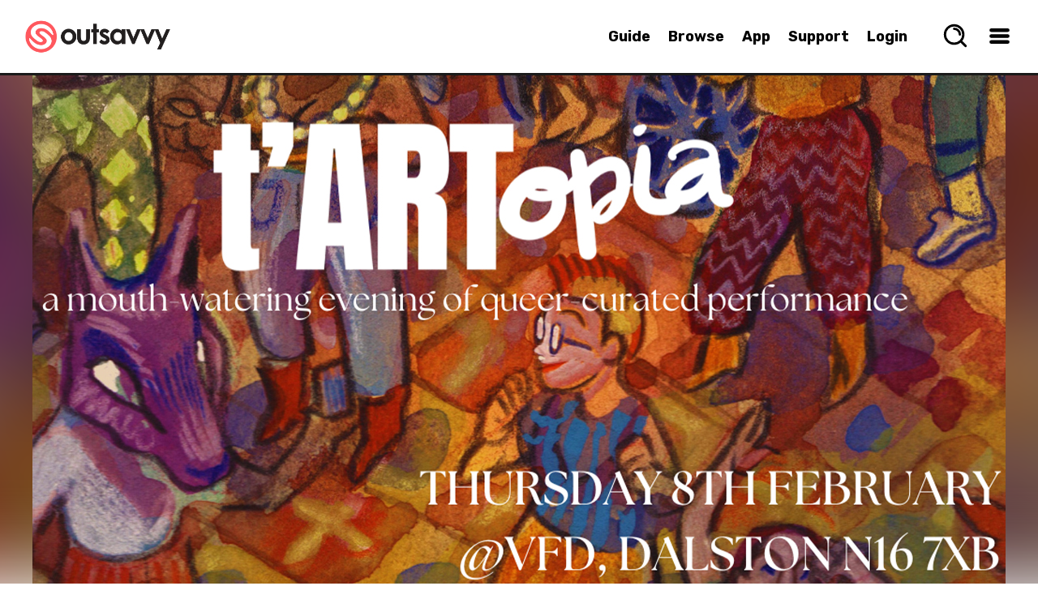

--- FILE ---
content_type: text/html; charset=utf-8
request_url: https://www.outsavvy.com/event/17568/tartopia
body_size: 60068
content:


<!DOCTYPE html>
<!--[if lt IE 7]> 				<html xmlns="http://www.w3.org/1999/xhtml" xml:lang="en" lang="en" class="ie ie6 lte9 lte8 lte7 ">	<![endif]-->
<!--[if IE 7]>					<html xmlns="http://www.w3.org/1999/xhtml" xml:lang="en" lang="en" class="ie ie7 lte9 lte8 lte7 ">	<![endif]-->
<!--[if IE 8]>					<html xmlns="http://www.w3.org/1999/xhtml" xml:lang="en" lang="en" class="ie ie8 lte9 lte8 ">		<![endif]-->
<!--[if IE 9]>					<html xmlns="http://www.w3.org/1999/xhtml" xml:lang="en" lang="en" class="ie ie9 lte9 ">				<![endif]-->
<!--[if (gt IE 9)|!(IE)]><!-->
<html xmlns="http://www.w3.org/1999/xhtml" xml:lang="en" lang="en">
<!--<![endif]-->
<head id="Head1"><title>
	t’ARTopia Tickets | Thursday 8th February 2024 @ VFD, London | Sold Out | OutSavvy
</title>

    <script type="text/javascript">
        window.dataLayer = window.dataLayer || [];

        function gtag() { dataLayer.push(arguments); }

        if (window.location.hash ? window.location.hash == '#cs-scan' : false) {
            gtag("consent", "default", { ad_storage: "granted", ad_user_data: "granted", ad_personalization: "granted", analytics_storage: "granted", functionality_storage: "granted", personalization_storage: "granted", security_storage: "granted", wait_for_update: 500 });
        }
        else {
            gtag("consent", "default", {
                ad_storage: "denied",
                ad_user_data: "denied",
                ad_personalization: "denied",
                analytics_storage: "denied",
                functionality_storage: "granted",
                personalization_storage: "granted",
                security_storage: "granted",
                wait_for_update: 500,
            });
        }

        gtag("set", "ads_data_redaction", true);

        gtag("set", "developer_id.dZTlmZj", true);
    </script>

    <script src="https://consent.studio/outsavvy.com/banner.js"></script>

    <link rel="stylesheet" type="text/css" href="/combres.axd/siteCss/a21a3ddd9c46d46fcea5bfb28164e8013cddd288cf57f50a6c9e5225e554a2f0fca2f0495338e066eb1b1027a1ffef5ab4c4bf7a51c263d575bcf0e527ef08ba/"/><script type="text/javascript" src="/combres.axd/siteJs/4ea27d3d3dfdcea6aa2256650964498a5d720acb896b38d1bcbc2a81e57470911dd600418c7f575901cd7b3741c1b3a433126ce5ab0a56f134539cecb5333ade/"></script>

    <meta name="Priority" content="1.0" />
    <meta name="ChangeFrequency" content="daily" />

    <meta http-equiv="last-modified" name="LastModified" content="2024-08-06" />

    
    <meta name="robots" content="noindex" />
    

    <meta property="og:description" content="Join us in t&#39;ARTopia for a queer-curated cabaret night of drag, music, poetry and more from some of our most delicious t&#39;ARTs. We have invited some of our favourite performers to entertain you all, at a night that will be nothing short of t&#39;ARTopian.  We will be raising money for gender affirming surgery funds with this evening&#39;s raffle, so come with a couple of quid, win art and raise money for good causes. Let’s get mouthwatering.  Performers: Heff Van Saint - Music Born and raised in Aberdeen, Heff has been playing in bands since she was a teenager - mostly made up of boys with an indie sound, in keeping with that classic Scottish tradition. Having moved to London in her early 20s, she formed an electro-pop duo that went on to amass a decent following. “I always wanted to do something a bit more personal and more reflective of my own experiences. After I left the duo, I went solo and I became more focused than ever on making the kind of music that I wanted to hear growing up, from people that looked and sounded like me. I started writing music from a more personal place, exploring themes like loss, sexuality and telling the stories of the people and community I’ve found in East London.” As an artist, Heff wants to combine queer culture with themes that are universal and just part of the human condition. “I’m passionate about achieving more visibility for masc presenting queer people. I think representation matters for all of us and it’s empowering to see yourself depicted in pop culture.”                                                                                           Shahd Mahnavi - PoetShahd Mahnavi is an inspiring Palestinian poet and entrepreneur. She is dedicated to spreading peace, amplifying the voices of Palestinians everywhere, and advocating for justice with love. mx fortune - Music mx fortune is a singer and songwriter who performs soul, alternative R&amp;amp;B, and spoken word/rap. In 2021, they won Tutu’s Soul Search, and since then have performed at Colchester Pride, Queer Noise, and T-Boys. This year they performed at Glastonbury Festival. Co Kendrah - Drag/ Poetry Co Kendrah is a brazilian drag creature that is conducting the next demonic farm revolution. With a hint of horror and a lot of kink, they will get you wet, but with one of their body fluids. Scarlett Whispers - Burlesque Scarlett Whispers is a London-based burlesque performer, who blends classic styles with a playful wit. Her acts are based on a deep love for the rich history of burlesque, from the Golden Age to the neo revival, weaving into each act an appreciation for the artform&#39;s roots. From debuting at Soho&#39;s prestigious Phoenix Arts Club, Scarlett has performed in venues as broad as the Aeronaut, VFDalston, The Glitch caf&#233; and The Pen Theatre. Kerrie Draghi - Poetry Kerrie Draghi is a feminist writer and activist. She likes to write poetry and articles about feminism, her emotions and things that make her angry." />
    <meta property="og:locale" content="en_GB" />
    <meta property="og:locale:alternate" content="en_US" />
    <meta property="og:site_name" content="OutSavvy" />
    <meta property="og:type" content="website" />
    <meta property="og:title" content="t’ARTopia Tickets - London - OutSavvy" />
    <meta property="og:url" content="https://www.outsavvy.com/event/17568/tartopia" />
    <meta property="og:image:type" content="image/jpg" />
    <meta property="og:image:width" content="1200" />
    <meta property="og:image:height" content="584" />
    <meta property="og:image" content="https://cdn.outsavvy.com/events/1bd685f8-1ace-4944-a20b-15a7e3feb70d.jpg" />

    <meta name="twitter:card" content="summary_large_image" />
    <meta name="twitter:site" content="@OutSavvy" />
    <meta name="twitter:title" content="t’ARTopia Tickets - London - OutSavvy" />
    <meta name="twitter:url" content="https://www.outsavvy.com/event/17568/tartopia" />
    <meta name="twitter:app:name:iphone" content="OutSavvy" />
    <meta name="twitter:app:id:iphone" content="722344276" />
    <meta name="twitter:image" content="https://cdn.outsavvy.com/events/1bd685f8-1ace-4944-a20b-15a7e3feb70d.jpg?width=1200" />
    <meta name="twitter:description" content="Join us in t&#39;ARTopia for a queer-curated cabaret night of drag, music, poetry and more from some of our most delicious t&#39;ARTs. We have invited some of our favourite performers to entertain you all, at a night that will be nothing short of t&#39;ARTopian.  We will be raising money for gender affirming surgery funds with this evening&#39;s raffle, so come with a couple of quid, win art and raise money for good causes. Let’s get mouthwatering.  Performers: Heff Van Saint - Music Born and raised in Aberdeen, Heff has been playing in bands since she was a teenager - mostly made up of boys with an indie sound, in keeping with that classic Scottish tradition. Having moved to London in her early 20s, she formed an electro-pop duo that went on to amass a decent following. “I always wanted to do something a bit more personal and more reflective of my own experiences. After I left the duo, I went solo and I became more focused than ever on making the kind of music that I wanted to hear growing up, from people that looked and sounded like me. I started writing music from a more personal place, exploring themes like loss, sexuality and telling the stories of the people and community I’ve found in East London.” As an artist, Heff wants to combine queer culture with themes that are universal and just part of the human condition. “I’m passionate about achieving more visibility for masc presenting queer people. I think representation matters for all of us and it’s empowering to see yourself depicted in pop culture.”                                                                                           Shahd Mahnavi - PoetShahd Mahnavi is an inspiring Palestinian poet and entrepreneur. She is dedicated to spreading peace, amplifying the voices of Palestinians everywhere, and advocating for justice with love. mx fortune - Music mx fortune is a singer and songwriter who performs soul, alternative R&amp;amp;B, and spoken word/rap. In 2021, they won Tutu’s Soul Search, and since then have performed at Colchester Pride, Queer Noise, and T-Boys. This year they performed at Glastonbury Festival. Co Kendrah - Drag/ Poetry Co Kendrah is a brazilian drag creature that is conducting the next demonic farm revolution. With a hint of horror and a lot of kink, they will get you wet, but with one of their body fluids. Scarlett Whispers - Burlesque Scarlett Whispers is a London-based burlesque performer, who blends classic styles with a playful wit. Her acts are based on a deep love for the rich history of burlesque, from the Golden Age to the neo revival, weaving into each act an appreciation for the artform&#39;s roots. From debuting at Soho&#39;s prestigious Phoenix Arts Club, Scarlett has performed in venues as broad as the Aeronaut, VFDalston, The Glitch caf&#233; and The Pen Theatre. Kerrie Draghi - Poetry Kerrie Draghi is a feminist writer and activist. She likes to write poetry and articles about feminism, her emotions and things that make her angry." />

    <link rel="canonical" href="https://www.outsavvy.com/event/17568/tartopia" />

    <meta name="description" content="OutSavvy | t’ARTopia | Thursday 8th February 2024 @ VFD | Sold Out | Find event and ticket information for VFD" />

    <script type="text/javascript">
        $(document).ready(function () {

            var cookieEnabled = navigator.cookieEnabled;

            // When cookieEnabled flag is present and false then cookies are disabled.
            if (cookieEnabled === false) {
                window.location.replace("http://www.outsavvy.com");
            }

            // try to set a test cookie if we can't see any cookies and we're using 
            // either a browser that doesn't support navigator.cookieEnabled
            // or IE (which always returns true for navigator.cookieEnabled)
            if (!document.cookie && (cookieEnabled === null || /*@cc_on!@*/false)) {
                document.cookie = "testcookie=1";

                if (!document.cookie) {
                    window.location.replace("http://www.outsavvy.com");
                } else {
                    document.cookie = "testcookie=; expires=" + new Date(0).toUTCString();
                }
            }

        });

        function toggleShowPassword(clientId) {
            let x = document.getElementById(clientId);
            if (x.type === "password") {
                x.type = "text";
            } else {
                x.type = "password";
            }
        }

    </script>

<link rel="apple-touch-icon" sizes="57x57" href="https://cdn.outsavvy.com/website/favicon/apple-icon-57x57.png" /><link rel="apple-touch-icon" sizes="60x60" href="https://cdn.outsavvy.com/website/favicon/apple-icon-60x60.png" /><link rel="apple-touch-icon" sizes="72x72" href="https://cdn.outsavvy.com/website/favicon/apple-icon-72x72.png" /><link rel="apple-touch-icon" sizes="76x76" href="https://cdn.outsavvy.com/website/favicon/apple-icon-76x76.png" /><link rel="apple-touch-icon" sizes="114x114" href="https://cdn.outsavvy.com/website/favicon/apple-icon-114x114.png" /><link rel="apple-touch-icon" sizes="120x120" href="https://cdn.outsavvy.com/website/favicon/apple-icon-120x120.png" /><link rel="apple-touch-icon" sizes="144x144" href="https://cdn.outsavvy.com/website/favicon/apple-icon-144x144.png" /><link rel="apple-touch-icon" sizes="152x152" href="https://cdn.outsavvy.com/website/favicon/apple-icon-152x152.png" /><link rel="apple-touch-icon" sizes="180x180" href="https://cdn.outsavvy.com/website/favicon/apple-icon-180x180.png" /><link rel="icon" type="image/png" sizes="192x192" href="https://cdn.outsavvy.com/website/favicon/android-icon-192x192.png" /><link rel="icon" type="image/png" sizes="32x32" href="https://cdn.outsavvy.com/website/favicon/favicon-32x32.png" /><link rel="icon" type="image/png" sizes="96x96" href="https://cdn.outsavvy.com/website/favicon/favicon-96x96.png" /><link rel="icon" type="image/png" sizes="16x16" href="https://cdn.outsavvy.com/website/favicon/favicon-16x16.png" /><link rel="shortcut icon" href="https://cdn.outsavvy.com/website/favicon/favicon.ico" /><link rel="manifest" href="/manifest.json" /><meta name="apple-mobile-web-app-title" content="OutSavvy" /><meta name="application-name" content="OutSavvy" /><meta name="msapplication-TileColor" content="#ffffff" /><meta name="msapplication-TileImage" content="/ms-icon-144x144.png" /><meta name="theme-color" content="#ffffff" /><meta name="google-play-app" content="app-id=com.outsavvyapp" /><meta name="apple-itunes-app" content="app-id=722344276" /><meta http-equiv="Content-Type" content="text/html; charset=utf-8" /><meta name="viewport" content="width=device-width, initial-scale=1.0" /><meta property="fb:app_id" content="179821335543821" />

    <script>

        function sponsoredclick(boostId, eventId, source) {
            $.ajax({
                type: "POST",
                contentType: "application/json; charset=utf-8",
                url: "/Default.aspx/AddBoostClick",
                data: '{ userId: "3211d238-01da-429b-9e7c-9eb6f5001d26", boostId: "' + boostId + '", eventId: "' + eventId + '", source: "' + source + '" }',
                contentType: "application/json; charset=utf-8",
                dataType: "json",
                success: function (r) {
                    var g = 'success';
                },
                failure: function (r) {
                },
                error: function (r) {
                }
            });
        }

        function sponsoredview(boostId, source) {
            $.ajax({
                type: "POST",
                contentType: "application/json; charset=utf-8",
                url: "/Default.aspx/AddBoostView",
                data: '{ userId: "3211d238-01da-429b-9e7c-9eb6f5001d26", boostId: "' + boostId + '", source: "' + source + '" }',
                contentType: "application/json; charset=utf-8",
                dataType: "json",
                success: function (r) {
                    var g = 'success';
                },
                failure: function (r) {
                },
                error: function (r) {
                }
            });
        }

        function openEventSearch() {
            setTimeout(function () {
                $('.results-list').empty();

                $.ajax({
                    type: "GET",
                    contentType: "application/json; charset=utf-8",
                    url: "/predictions/v1/getpopular",
                    dataType: "json",
                    async: true,
                    success: function (data) {

                        var h2 = "<h2>What’s Hot Right Now</h2>";
                        $('.results-list').append(h2);

                        $.each(data, function (index, item) {
                            var rows = "<a href='" + item.Url + "' tabindex='0' class='search-nav-item'><div class='search-nav-item-container'><div class='search-nav-item-image-container'><figure class='search-nav-item-image'><img src='https://res.cloudinary.com/outsavvy/image/fetch/c_fill,h_60,w_123/" + item.ImageUrl + "' alt='" + item.Name + "' class='search-nav-item-theimage'><div class='feature-price'>" + item.Price + "</div></figure></div><div class='search-nav-title-container'><p class='search-nav-title'>" + item.Name + "</p><p class='search-nav-description search-nav-description-date'>" + item.Date + "</p><p class='search-nav-description'>" + item.Location + "</p></div></div></a>";
                            $('.results-list').append(rows);
                        });

                        $(".results-holder").show();

                    },
                    error: function (result) {
                        //alert("Due to unexpected errors we were unable to load data");
                    }
                });

                $("#predicitvesearch").focus();
            }, 500);
        }

    </script>

    
    <link rel="stylesheet" type="text/css" href="/combres.axd/eventCss/fdf075ca5ea701b19d44d3128fac8bae6513d6339bfaecfeac36e9e4773b283cf18f166b0f502735ecadd87ff012944242e2e4e7418423d15478cc9091976bdc/"/>


    <meta name="keywords" content="OutSavvy, t’ARTopia, t’ARTopia tickets, t’ARTopia London, t’ARTopia London tickets, london events, vfd, drag, music, cabaret, art, community, poetry" /></head>
<body>

    
    <form method="post" action="/event/17568/tartopia" id="Form1">
<div class="aspNetHidden">
<input type="hidden" name="__EVENTTARGET" id="__EVENTTARGET" value="" />
<input type="hidden" name="__EVENTARGUMENT" id="__EVENTARGUMENT" value="" />
<input type="hidden" name="__VIEWSTATE" id="__VIEWSTATE" value="dnEWWTC/vKLgKWQeuP5kplyHf1BGwytWAeps8ZsR6p0MAtlVKpaK7VlSjX9n6TUGN4ZVNrlVwadCLi962tgUlE9aNaqr9O/P6GY6uICKsH9R5YdLrWvKjGES8QwGHkGPnbbd1IOwT+0ekBLgVLDKZ2Ulexx0on4wv5Wo47plLuevJKwx+EbuZMA3jysZ5SQN2xtlfysalT/QBYw9y0jRtZoU2YTkgudm2WBEpQhAjOD/Aqyfe+k0RxlaK8pudlEoVW/cD8+kqTqdzj7oyVXp2hBNC0rcA3eX1YCu1IdfekyMwFcw3HN9+meTD71MHxJgB8m+qWceu20S7GfvnbdbsJ//p7QTQqey0GOeBNEvABRoVmAsQPCMzGumDwwqlKIFJxRLSc3MVaziJqxQXEHz2y7Pa9p1fOdkEkxFLs3W9IAUrKmjbhVUBPuj3pxFPR+IUGw/[base64]/ciS9PQenMgvmYOGRVAXkNNbQF1wKSEh3Ae7MJ55yLKUGeAdYBJLWavprp+RbS1X528UP0zEzCN2CqEWsL3fIGIgXBz/MB8ZFhJ68S6aB/o9bjfPY9CZe1CJL2JsiG1O+jCM2+c2wo0x2AsZvHDLzhlqsH3ZcWTgiY6QF+YK0crhzEtFqjojc7K65RgFCSCx99CmallrdyBYxX1WNjSvNz157gFhTS3Vhr7NWRWV8OaL/[base64]/G+iPe+/Y6KpXw2uWMC73ja5i5Pjz1lxS8u85Qw8oR9XjoQ5I1PlGw9H6TiHjeTkafNzfEjo5zGn8tHAq/0N0ndEcdxSoPpCcpsxwx2nuE6sMFt1j/cEWFP6d7VzMsUZnUBoH91lssdyaiOOpFiQ/[base64]/4xjIV4px1/E8mtuEf5tVa2JRDkOkxS7kMK+lgrMsU+T1YPf2PjH5VheHmMb0hA7i1sgt4UXAcepRSd83Of9wkqySFApQBe6FpgLS53+cs/YTtI4VxUnlLIZdA3ksUL5Qhemta76SdTLzUDa6u6SZgt/v/avqDlnjQP9W1Ay9jBNyes82G+ZIS0z8VHcOtbD4yrrEr1oo/LFPyizDt3l0YFhj0CfsnUlfOIsd1HDidSbijVBFS6cXa8j8+pqRUgAZaE7HWWu9kE10NsV4Hjtcvw2WgVx2aNu5YKUo4DAO7MEVl/7u+yj/QQGfYn1rY7l4oqwePH8F0Tn+lv9NluiqLcj2LLO/atrRmwVFTbfZqm7/xAlhsBBzUlCb27XxIIlnwDB10PkIzOKSOWmwiZCvI/xTdys3yxxrwNstNGlpqwpV3sMH73XAC1MN0FThTwv/Wbs6etL62Z0G1krE7wL3dETyuyx5HJbV4wigJ9Q==" />
</div>

<script type="text/javascript">
//<![CDATA[
var theForm = document.forms['Form1'];
if (!theForm) {
    theForm = document.Form1;
}
function __doPostBack(eventTarget, eventArgument) {
    if (!theForm.onsubmit || (theForm.onsubmit() != false)) {
        theForm.__EVENTTARGET.value = eventTarget;
        theForm.__EVENTARGUMENT.value = eventArgument;
        theForm.submit();
    }
}
//]]>
</script>


<script src="https://ajax.aspnetcdn.com/ajax/4.6/1/WebForms.js" type="text/javascript"></script>
<script type="text/javascript">
//<![CDATA[
window.WebForm_PostBackOptions||document.write('<script type="text/javascript" src="/WebResource.axd?d=pynGkmcFUV13He1Qd6_TZL5KdDVR-IRbp45zGy255YsnUFBNiHTR95ynkz6pYofnIBeyJQ2&amp;t=637814653746327080"><\/script>');//]]>
</script>



<script src="https://ajax.aspnetcdn.com/ajax/4.6/1/MicrosoftAjax.js" type="text/javascript"></script>
<script type="text/javascript">
//<![CDATA[
(window.Sys && Sys._Application && Sys.Observer)||document.write('<script type="text/javascript" src="/ScriptResource.axd?d=NJmAwtEo3Ipnlaxl6CMhvi2B_tFrGXO4oZ-BZbVPvI2Ut-QHgTn0O335yMndvrRa3eSJjqqSBMrJrE29H1KJjYMcbc5wjIWfAChnujlz6p35vZ_wjrXQQ2UjUwBSgXbUR8CALUM5UA5QlLhQxZ_Vtm0vQDc1&t=49337fe8"><\/script>');//]]>
</script>

<script src="https://ajax.aspnetcdn.com/ajax/4.6/1/MicrosoftAjaxWebForms.js" type="text/javascript"></script>
<script type="text/javascript">
//<![CDATA[
(window.Sys && Sys.WebForms)||document.write('<script type="text/javascript" src="/ScriptResource.axd?d=dwY9oWetJoJoVpgL6Zq8OKXH5hXLz2HeEtHbgvDgDQNBYfDCQnLxsVzZAlrF0MsSoy_8gLIA1jtVH4iFAlrLUJqzB0_JxB_m0OgD7Mh9lynTh_enzmbgGUloWhv9usgHMH4CSVtn-JM5BnWNRDS1IsLjwOs1&t=49337fe8"><\/script>');//]]>
</script>

<div class="aspNetHidden">

	<input type="hidden" name="__VIEWSTATEGENERATOR" id="__VIEWSTATEGENERATOR" value="4706340A" />
	<input type="hidden" name="__SCROLLPOSITIONX" id="__SCROLLPOSITIONX" value="0" />
	<input type="hidden" name="__SCROLLPOSITIONY" id="__SCROLLPOSITIONY" value="0" />
</div>
        

        <input type="checkbox" name="" id="menuBtn" />

        <label for="menuBtn">
            <div class="loadingmenu" id="loadingmenu">
            </div>
        </label>

        <input type="checkbox" name="" id="searchBtn" />
        <label for="searchBtn">
            <div class="searchmenu" id="searchmenu">

                <div class="search-box-size">
                    <div class="search-box">
                        <input name="ctl00$predicitvesearch" type="text" id="predicitvesearch" class="predicitvesearch" placeholder="Event, keyword, performer..." />

                        <svg xmlns="http://www.w3.org/2000/svg" width="800px" height="800px" viewBox="0 0 24 24" fill="none" class="header-svg-icon svg-icon" style="width: 26px; height: auto;">
                            <path d="M11 6C13.7614 6 16 8.23858 16 11M16.6588 16.6549L21 21M19 11C19 15.4183 15.4183 19 11 19C6.58172 19 3 15.4183 3 11C3 6.58172 6.58172 3 11 3C15.4183 3 19 6.58172 19 11Z" stroke="#000000" stroke-width="2" stroke-linecap="round" stroke-linejoin="round"></path>
                        </svg>

                        <label for="searchBtn">
                            <div class="search-icon-close">

                                <svg width="20" height="20" xmlns="http://www.w3.org/2000/svg" viewBox="0 0 15 15" version="1.1" class="header-svg-icon svg-icon">
                                    <path d="M2.64,1.27L7.5,6.13l4.84-4.84C12.5114,1.1076,12.7497,1.0029,13,1c0.5523,0,1,0.4477,1,1
	c0.0047,0.2478-0.093,0.4866-0.27,0.66L8.84,7.5l4.89,4.89c0.1648,0.1612,0.2615,0.3796,0.27,0.61c0,0.5523-0.4477,1-1,1
	c-0.2577,0.0107-0.508-0.0873-0.69-0.27L7.5,8.87l-4.85,4.85C2.4793,13.8963,2.2453,13.9971,2,14c-0.5523,0-1-0.4477-1-1
	c-0.0047-0.2478,0.093-0.4866,0.27-0.66L6.16,7.5L1.27,2.61C1.1052,2.4488,1.0085,2.2304,1,2c0-0.5523,0.4477-1,1-1
	C2.2404,1.0029,2.4701,1.0998,2.64,1.27z">
                                    </path>
                                </svg>
                            </div>
                        </label>
                    </div>

                    <div class="results-holder">
                        <div class="results-list">
                        </div>
                    </div>

                </div>

            </div>
        </label>


        <input type="checkbox" name="" id="locationBtn" />
        <label for="locationBtn">
            <div class="locationmenu" id="locationmenu">

                <div class="location-box-size">
                    <label>
                        <div class="location-box">

                            <div class="col-lg-12 col-md-12 col-sm-12 col-xs-12 location-search location-search-web">

                                <div class="browse_location">

                                    <label for="locationBtn">
                                        <div class="location-box-close">
                                            <span>
                                                <svg xmlns="http://www.w3.org/2000/svg" class="svg-close" viewBox="0 0 15 15" version="1.1">
                                                    <path d="M2.64,1.27L7.5,6.13l4.84-4.84C12.5114,1.1076,12.7497,1.0029,13,1c0.5523,0,1,0.4477,1,1
	c0.0047,0.2478-0.093,0.4866-0.27,0.66L8.84,7.5l4.89,4.89c0.1648,0.1612,0.2615,0.3796,0.27,0.61c0,0.5523-0.4477,1-1,1
	c-0.2577,0.0107-0.508-0.0873-0.69-0.27L7.5,8.87l-4.85,4.85C2.4793,13.8963,2.2453,13.9971,2,14c-0.5523,0-1-0.4477-1-1
	c-0.0047-0.2478,0.093-0.4866,0.27-0.66L6.16,7.5L1.27,2.61C1.1052,2.4488,1.0085,2.2304,1,2c0-0.5523,0.4477-1,1-1
	C2.2404,1.0029,2.4701,1.0998,2.64,1.27z">
                                                    </path>
                                                </svg>
                                            </span>
                                        </div>
                                    </label>

                                    <div class="browse_location-text-mobile">
                                        Set your preferred location
                                    </div>

                                    <div class="browse_location-text-mobile-small">Events close to your preferred location will prioritised 🙌</div>

                                    <div class="browse_location-text-mobile-small">
                                        Start typing to find your location and select from the list. Currently UK locations only but more coming soon!
                                    </div>

                                    <div class="location-autocomplete" data-spec="location-autocomplete" style="width: 100%;">
                                        <div id="geocoder"></div>
                                    </div>

                                    <div class='ticket-select'>
                                        <div class="confirm">
                                            <div class="button radius confirm-right">
                                                <input type="submit" name="ctl00$ButtonHidden" value="Confirm Location" id="ButtonHidden" class="button" />
                                            </div>
                                        </div>
                                    </div>

                                </div>

                                <input type="hidden" name="ctl00$HiddenLocationText" id="HiddenLocationText" value="London" />
                                <input type="hidden" name="ctl00$HiddenLatLon" id="HiddenLatLon" value="51.51633,-0.129302" />

                            </div>

                        </div>
                    </label>
                </div>

            </div>
        </label>


        <div id="page" class="event">

            <div id="page-wrapper">

                <div >

                    <div id="header" class="">

                        <nav class="search-nav">
                            <div class="search-bar">

                                <a href="/">
                                    <img itemprop="logo" width="55" height="55" class="logomobile" src="https://cdn.outsavvy.com/website/icon.png" alt="OutSavvy - Discover events and book tickets. Buy tickets quickly and securely" />
                                    <img itemprop="logo" class="logo" width="180" height="46" src="https://cdn.outsavvy.com/website/outsavvy-logo-white.png" alt="OutSavvy - Discover events and book tickets. Buy tickets quickly and securely" />
                                </a>
                            </div>

                            <ul class="search-nav-browse">
                                <li class="search-nav-browse-first"><a href="/guide" tabindex="0" class="search-nav-main-item search-nav-item">Guide</a></li>
                                <li class="search-nav-browse-first"><a href="/events" tabindex="0" class="search-nav-main-item search-nav-item">Browse</a></li>
                                <li class="search-nav-browse-second"><a href="/theapp" tabindex="0" class="search-nav-main-item search-nav-item">App</a></li>
                                <li class="search-nav-browse-second"><a href="/support" tabindex="0" class="search-nav-main-item search-nav-item">Support</a></li>

                                
                                <li class="search-nav-browse-second"><a href="/accountlogin" tabindex="0" class="search-nav-main-item search-nav-item">Login</a></li>
                                

                                <li class="user-nav">

                                    

                                    <label for="searchBtn">
                                        <div class="search-nav-drop-button">
                                            <span>
                                                <svg xmlns="http://www.w3.org/2000/svg" width="800px" height="800px" viewBox="0 0 24 24" fill="none" class="svg-search" onclick="openEventSearch();">
                                                    <path d="M11 6C13.7614 6 16 8.23858 16 11M16.6588 16.6549L21 21M19 11C19 15.4183 15.4183 19 11 19C6.58172 19 3 15.4183 3 11C3 6.58172 6.58172 3 11 3C15.4183 3 19 6.58172 19 11Z" stroke="#000000" stroke-width="2" stroke-linecap="round" stroke-linejoin="round" />
                                                </svg>
                                            </span>
                                        </div>
                                    </label>

                                    <div class="user-nav-container">

                                        <div class="menu">
                                            <label for="menuBtn">
                                                <div class="search-nav-drop-button">
                                                    <span>
                                                        <svg xmlns="http://www.w3.org/2000/svg" width="800px" height="800px" viewBox="0 0 24 24" fill="none" class="svg-hamburger">
                                                            <path d="M5 7H19" stroke="#000000" stroke-width="3" stroke-linecap="round" stroke-linejoin="round"></path>
                                                            <path d="M5 12L19 12" stroke="#000000" stroke-width="3" stroke-linecap="round" stroke-linejoin="round"></path>
                                                            <path d="M5 17L19 17" stroke="#000000" stroke-width="3" stroke-linecap="round" stroke-linejoin="round"></path>
                                                        </svg>
                                                    </span>
                                                </div>
                                            </label>

                                        </div>

                                    </div>
                                </li>

                            </ul>
                        </nav>

                        <div class="container container-header">
                            
                            
                        </div>

                    </div>

                    
                    <div class="top-header-margin"></div>
                    

                    <!-- HEADER -->

                    

    

        <div id="page-events-wrapper">

            

            <div class="event-header page event-header-website">
                <div class="event-header-image_blurry">
                    <img src='data:image/svg+xml,%3Csvg xmlns="http://www.w3.org/2000/svg" viewBox="0 0 1200 675"%3E%3C/svg%3E' data-src="https://cdn.outsavvy.com/events/1bd685f8-1ace-4944-a20b-15a7e3feb70d.jpg" class="event-header-image" alt="" />
                </div>
                <div class="image area-main-feature">
                    <img src='data:image/svg+xml,%3Csvg xmlns="http://www.w3.org/2000/svg" viewBox="0 0 1200 675"%3E%3C/svg%3E' data-src="https://cdn.outsavvy.com/events/1bd685f8-1ace-4944-a20b-15a7e3feb70d.jpg" class="area-main-feature area-main-feature-website" alt="t’ARTopia tickets" />
                </div>
            </div>

            <div class="event-header page event-header-mobile">
                <div class="image area-main-feature">
                    <img src='data:image/svg+xml,%3Csvg xmlns="http://www.w3.org/2000/svg" viewBox="0 0 750 750"%3E%3C/svg%3E' data-src="https://cdn.outsavvy.com/events/0fe6f306-2a49-4f31-8235-da094ac2dc61.png" class="area-main-feature area-main-feature-mobile" alt="t’ARTopia tickets" />
                </div>
            </div>

            
        </div>

    

    



                    <div id="section" class="sectionevent">

                        <div id="PanelMainSection">
	
                            <div class="container clearfix ">
                                
                                <div id="primary" class="">
                                    

    <script type="text/javascript">
//<![CDATA[
Sys.WebForms.PageRequestManager._initialize('ctl00$MainContent$ScriptManager', 'Form1', ['tctl00$FullWidth$SelectTickets$Update1','FullWidth_SelectTickets_Update1'], [], [], 90, 'ctl00');
	//]]>
</script>


    

        <div class="main-content">
            <div class="content-inner">
                <div class="event-details-mobile">

                    <div class="event-details" style="text-align: center;">

                        <p class="event-item event-item-name">t’ARTopia</p>

                        <div class="event-item event-item-venue">

                            <svg width="26px" height="26px" viewBox="0 0 512.000000 512.000000" class="ticket-header-icon">

                                <g transform="translate(0.000000,512.000000) scale(0.100000,-0.100000)" fill="#000000" stroke="none">
                                    <path d="M2360 5109 c-202 -23 -396 -80 -585 -173 -376 -185 -656 -466 -835 -839 -326 -676 -210 -1403 383 -2397 169 -283 326 -517 722 -1075 132 -187 279 -396 327 -465 90 -131 124 -160 188 -160 64 0 98 29 188 160 48 69 195 278 327 465 388 546 559 801 724 1079 533 897 674 1550 470 2181 -38 117 -141 326 -218 440 -368 550 -1033 858 -1691 784z m495 -319 c681 -143 1170 -714 1202 -1405 16 -333 -84 -701 -317 -1165 -183 -365 -385 -682 -920 -1438 -140 -199 -257 -361 -260 -361 -3 0 -31 37 -62 82 -31 45 -154 219 -273 387 -236 332 -471 679 -582 860 -415 676 -601 1199 -580 1635 26 547 334 1023 827 1274 150 77 311 126 490 151 106 15 361 4 475 -20z" />
                                    <path d="M2380 4201 c-339 -74 -601 -323 -691 -656 -18 -65 -22 -107 -22 -225 0 -118 4 -160 22 -225 88 -324 340 -570 668 -652 103 -26 323 -23 428 6 317 85 560 329 646 646 18 65 22 107 22 225 0 118 -4 160 -22 225 -86 318 -332 564 -646 646 -116 30 -294 35 -405 10z m324 -301 c113 -29 190 -73 276 -160 87 -86 131 -163 160 -276 36 -141 17 -295 -52 -427 -44 -82 -165 -203 -245 -245 -133 -70 -286 -88 -427 -52 -111 28 -189 73 -276 160 -87 86 -131 162 -160 276 -36 141 -18 294 52 427 42 80 163 201 245 245 132 70 286 88 427 52z" />
                                </g>
                            </svg>

                            <span>
                                



                                <span>VFD</span><br />
                                66 Stoke Newington Road,&nbsp;
            London,&nbsp;
                    N16 7XB

                                <a href="#event_map">(view map)</a>

                                
                            </span>
                        </div>

                        <div class="event-item event-item-date">

                            <svg xmlns="http://www.w3.org/2000/svg" xmlns:xlink="http://www.w3.org/1999/xlink" width="24" height="24" viewBox="-1 0 32 32" version="1.1" class="ticket-header-icon">
                                <g id="Page-1" stroke="none" stroke-width="1" fill="none" fill-rule="evenodd" sketch:type="MSPage">
                                    <g id="Icon-Set" sketch:type="MSLayerGroup" transform="translate(-309.000000, -359.000000)" fill="#000000">
                                        <path d="M323,383 L325,383 L325,385 L323,385 L323,383 Z M323,387 L325,387 C326.104,387 327,386.104 327,385 L327,383 C327,381.896 326.104,381 325,381 L323,381 C321.896,381 321,381.896 321,383 L321,385 C321,386.104 321.896,387 323,387 L323,387 Z M315,383 L317,383 L317,385 L315,385 L315,383 Z M315,387 L317,387 C318.104,387 319,386.104 319,385 L319,383 C319,381.896 318.104,381 317,381 L315,381 C313.896,381 313,381.896 313,383 L313,385 C313,386.104 313.896,387 315,387 L315,387 Z M323,375 L325,375 L325,377 L323,377 L323,375 Z M323,379 L325,379 C326.104,379 327,378.104 327,377 L327,375 C327,373.896 326.104,373 325,373 L323,373 C321.896,373 321,373.896 321,375 L321,377 C321,378.104 321.896,379 323,379 L323,379 Z M315,375 L317,375 L317,377 L315,377 L315,375 Z M315,379 L317,379 C318.104,379 319,378.104 319,377 L319,375 C319,373.896 318.104,373 317,373 L315,373 C313.896,373 313,373.896 313,375 L313,377 C313,378.104 313.896,379 315,379 L315,379 Z M337,367 L311,367 L311,365 C311,363.896 311.896,363 313,363 L317,363 L317,364 C317,364.553 317.447,365 318,365 C318.553,365 319,364.553 319,364 L319,363 L329,363 L329,364 C329,364.553 329.447,365 330,365 C330.553,365 331,364.553 331,364 L331,363 L335,363 C336.104,363 337,363.896 337,365 L337,367 L337,367 Z M337,387 C337,388.104 336.104,389 335,389 L313,389 C311.896,389 311,388.104 311,387 L311,369 L337,369 L337,387 L337,387 Z M335,361 L331,361 L331,360 C331,359.448 330.553,359 330,359 C329.447,359 329,359.448 329,360 L329,361 L319,361 L319,360 C319,359.448 318.553,359 318,359 C317.447,359 317,359.448 317,360 L317,361 L313,361 C310.791,361 309,362.791 309,365 L309,387 C309,389.209 310.791,391 313,391 L335,391 C337.209,391 339,389.209 339,387 L339,365 C339,362.791 337.209,361 335,361 L335,361 Z M331,375 L333,375 L333,377 L331,377 L331,375 Z M331,379 L333,379 C334.104,379 335,378.104 335,377 L335,375 C335,373.896 334.104,373 333,373 L331,373 C329.896,373 329,373.896 329,375 L329,377 C329,378.104 329.896,379 331,379 L331,379 Z M331,383 L333,383 L333,385 L331,385 L331,383 Z M331,387 L333,387 C334.104,387 335,386.104 335,385 L335,383 C335,381.896 334.104,381 333,381 L331,381 C329.896,381 329,381.896 329,383 L329,385 C329,386.104 329.896,387 331,387 L331,387 Z" id="calendar" sketch:type="MSShapeGroup">
                                        </path>
                                    </g>
                                </g>
                            </svg>
                            <div>
                            <span id="MainContent_LabelDate2">Thursday 8th February 2024</span>
                                </div>
                        </div>

                        

                        <div class="event-item event-item-price">
                            <svg width="30" height="24" viewBox="0 0 25 20" class="ticket-header-icon">
                                <path d="M10.8 1.8l1.4 1c-.2.5-.3 1.1-.2 1.6l1.2-.6c0-.2.1-.5.2-.7l.5-.7L10.5 0 5.2 7.6l2.3-1.1 3.3-4.7zM4 14.4l-1.4-1 .8-1.1-.6-1.3-1.9 2.8 3.4 2.4.5-.7.1-.1-.6-1.2c-.1.1-.2.1-.3.2zM13.9 8.4c-1.1.5-1.6 1.8-1.1 3 .5 1.1 1.8 1.6 3 1.1 1.1-.5 1.6-1.8 1.1-3-.6-1.1-1.9-1.6-3-1.1zm1.5 3.2c-.7.3-1.5 0-1.8-.6-.3-.7 0-1.5.6-1.8.7-.3 1.5 0 1.8.6.4.7.1 1.5-.6 1.8zM9.734 11.23l.816-.38 1.226 2.627-.816.38z"></path><path d="M22.3 8.4l-.8.4c-.7.3-1.5 0-1.8-.6-.3-.7 0-1.5.6-1.8l.8-.4-1.9-4L8.7 6.9l-.8.4-4.8 2.2 1.9 4 .8-.4c.7-.3 1.5 0 1.8.6.3.7 0 1.5-.6 1.8l-.9.5L8 20l2.2-1 13.9-6.5-1.8-4.1zM12.5 15l-.8.4.6 1.2-3.6 1.7-.8-1.6c1.1-.7 1.5-2.1.9-3.3-.6-1.2-1.9-1.8-3.1-1.4l-.8-1.6 3.6-1.7.5 1 .8-.4-.5-1.2 9.3-4.3.8 1.6c-1.1.7-1.5 2.1-.9 3.3.6 1.2 1.9 1.8 3.1 1.4l.8 1.6-9.4 4.5-.5-1.2z"></path>
                            </svg>
                            Sold Out
                        </div>

                        

                        <div id="shareevent2" style="font-size: 14px; width: 100%; margin-top: 15px; text-align: center;" class="sharevent jssocials">
                            <div class="jssocials-shares">

                                <div class="mobile-share" style="display: none;">
                                    <div class="jssocials-share">
                                        
                                        <div onclick="loveevent(17568)" class='like-button like-button17568' title="Love This Event" style="cursor: pointer;">
                                            <div class='like-icon'>
                                                <div class='heart-animation-1'></div>
                                                <div class='heart-animation-2'></div>
                                            </div>
                                        </div>
                                        
                                    </div>

                                    <div class="jssocials-share jssocials-share-whatsapp">
                                        <a target="_blank" href="whatsapp://send?text=OutSavvy%20-%20t’ARTopia%20-%20Thursday 8th February 2024%20at%20VFD.%20https://www.outsavvy.com/event/17568/tartopia" class="jssocials-share-link" title="Share on Whats App" name="Share on Whats App">
                                            <svg xmlns="http://www.w3.org/2000/svg" viewBox="0 0 16 16" width="28" height="28" fill="#FFFFFF">
                                                <g fill="#FFFFFF" stroke="#333" stroke-miterlimit="10">
                                                    <path d="M8.002.5h-.004C3.863.5.5 3.864.5 8c0 1.64.529 3.161 1.428 4.396l-.935 2.787 2.883-.921A7.448 7.448 0 0 0 8.002 15.5c4.135 0 7.498-3.364 7.498-7.5S12.137.5 8.002.5z" />
                                                    <path d="M12.175 10.931c-.172.484-.858.884-1.405 1.001-.374.079-.862.142-2.507-.534-2.103-.863-3.457-2.982-3.562-3.119-.1-.138-.849-1.122-.849-2.139 0-1.017.522-1.514.732-1.726.172-.175.458-.254.732-.254.088 0 .168.004.24.008.21.008.315.021.454.35.172.413.593 1.43.643 1.534.05.104.101.246.029.384-.067.142-.126.204-.231.325-.105.121-.206.213-.311.342-.097.113-.206.234-.084.442.122.204.542.884 1.161 1.43.799.705 1.447.93 1.678 1.026.172.071.378.054.505-.079.16-.171.358-.454.559-.734.143-.2.324-.225.513-.154.193.067 1.215.567 1.426.671.21.104.349.154.4.242.049.087.049.5-.123.984z" />
                                                </g></svg></a>
                                    </div>
                                    <div class="jssocials-share jssocials-share-facebook">
                                        <a target="_blank" href="https://facebook.com/sharer/sharer.php?u=https://www.outsavvy.com/event/17568/tartopia" class="jssocials-share-link" title="Share on Facebook" name="Share on Facebook">
                                            <svg xmlns="http://www.w3.org/2000/svg" viewBox="0 0 16 16" width="28" height="28" fill="#FFFFFF">
                                                <path fill="#FFFFFF" stroke="#333" stroke-linecap="round" stroke-linejoin="round" stroke-miterlimit="10" d="M12.5 6h-3V4a1 1 0 0 1 1-1h1V.5h-2a3 3 0 0 0-3 3V6h-2v2.5h2v7h3v-7h2l1-2.5z" clip-rule="evenodd" />
                                            </svg>
                                        </a>
                                    </div>
                                    <div class="jssocials-share jssocials-share-messenger">
                                        <a target="_blank" href="fb-messenger://share/?link=https://www.outsavvy.com/event/17568/tartopia&app_id=179821335543821&redirect_uri=https://www.outsavvy.com/event/17568/tartopia" class="jssocials-share-link" title="Share on Messenger" name="Share on Messenger">
                                            <svg xmlns="http://www.w3.org/2000/svg" viewBox="0 0 16 16" width="28" height="28" fill="#FFFFFF">
                                                <g fill="#FFFFFF" stroke="#333" stroke-linecap="round" stroke-linejoin="round" stroke-miterlimit="10">
                                                    <path d="M8 .5C3.858.5.5 3.609.5 7.444c0 2.185 1.091 4.135 2.795 5.408V15.5l2.554-1.402c.682.189 1.404.29 2.151.29 4.142 0 7.5-3.109 7.5-6.944S12.142.5 8 .5z" />
                                                    <path d="m8.745 9.852-1.91-2.037-3.726 2.037L7.208 5.5l1.957 2.037 3.68-2.037z" />
                                                </g></svg>
                                        </a>
                                    </div>
                                    <div class="jssocials-share jssocials-share-snapchat">
                                        <a target="_blank" href="https://www.snapchat.com/scan?attachmentUrl=https://www.outsavvy.com/event/17568/tartopia%2F&utm_source=outsavvy" class="jssocials-share-link" title="Share on Snapchat" name="Share on Snapchat">

                                            <svg xmlns="http://www.w3.org/2000/svg" viewBox="0 0 16 16" width="28" height="28" fill="#FFFFFF">
                                                <path fill="#FFFFFF" stroke="#333" stroke-miterlimit="10" d="M15.206 10.954c-2.005-.328-2.909-2.373-2.946-2.46l-.008-.017c-.103-.207-.126-.377-.071-.507.109-.256.529-.388.807-.476.08-.025.156-.049.219-.074.274-.107.469-.224.598-.356.154-.158.184-.308.182-.407-.005-.239-.189-.451-.482-.555a.86.86 0 0 0-.326-.062.75.75 0 0 0-.304.061 1.712 1.712 0 0 1-.625.177.57.57 0 0 1-.207-.045l.018-.289.003-.043c.064-1.011.144-2.268-.191-3.015a4.083 4.083 0 0 0-.918-1.308 3.825 3.825 0 0 0-1.098-.72A4.389 4.389 0 0 0 8.144.5h-.037l-.258.003c-.333 0-.999.047-1.715.36a3.82 3.82 0 0 0-1.094.72 4.082 4.082 0 0 0-.914 1.304c-.335.746-.255 2.003-.191 3.013v.002l.02.331a.597.597 0 0 1-.246.046c-.189 0-.414-.06-.668-.178a.595.595 0 0 0-.254-.052.903.903 0 0 0-.449.125c-.175.101-.287.244-.318.403-.02.106-.019.314.214.524.128.116.316.224.558.319.064.025.139.049.219.074.278.087.699.22.808.476.056.13.032.3-.071.507l-.007.017a4.931 4.931 0 0 1-.755 1.163 4.229 4.229 0 0 1-.912.801 3.378 3.378 0 0 1-1.28.496.35.35 0 0 0-.294.364.462.462 0 0 0 .036.152l.001.001c.072.166.238.308.508.432.33.152.824.28 1.467.38.033.061.066.216.09.321.024.112.05.228.086.35.039.133.141.291.402.291a1.9 1.9 0 0 0 .345-.048c.193-.038.457-.089.787-.089.183 0 .372.016.563.047.368.061.684.283 1.051.54.536.379 1.144.805 2.072.805a.965.965 0 0 0 .076-.003c.03.002.068.003.108.003.928 0 1.536-.426 2.072-.803l.001-.001c.367-.257.683-.479 1.051-.54.191-.031.38-.047.563-.047.315 0 .564.04.787.083.145.028.258.042.345.042h.017a.379.379 0 0 0 .385-.286c.036-.12.061-.233.086-.347.022-.099.057-.258.089-.32.644-.1 1.137-.228 1.467-.38.269-.124.435-.265.507-.431a.44.44 0 0 0 .037-.154.348.348 0 0 0-.293-.362z" />
                                            </svg>
                                        </a>
                                    </div>
                                    <div class="jssocials-share jssocials-share-bluesky">
                                        <a target="_blank" href="https://bsky.app/intent/compose?text=OutSavvy%20-%20t’ARTopia%20-%20Thursday 8th February 2024%20at%20VFD.%20Find%20event%20and%20ticket%20information%20here%20%20-%20https://www.outsavvy.com/event/17568/tartopia" class="jssocials-share-link" title="Share on Bluesky" name="Share on Bluesky">
                                            <svg xmlns="http://www.w3.org/2000/svg" viewBox="0 0 24 24" width="28px" height="28px">
                                                <path fill="#FFF" stroke="#000000" stroke-linecap="round" stroke-linejoin="round" stroke-width="1" d="M6.335 5.144C4.681 3.945 2 3.017 2 5.97c0 .59.35 4.953.556 5.661C3.269 14.094 5.686 14.381 8 14c-4.045.665-4.889 3.208-2.667 5.41C6.363 20.428 7.246 21 8 21c2 0 3.134-2.769 3.5-3.5c.333-.667.5-1.167.5-1.5c0 .333.167.833.5 1.5c.366.731 1.5 3.5 3.5 3.5c.754 0 1.637-.571 2.667-1.59C20.889 17.207 20.045 14.664 16 14c2.314.38 4.73.094 5.444-2.369c.206-.708.556-5.072.556-5.661c0-2.953-2.68-2.025-4.335-.826C15.372 6.806 12.905 10.192 12 12c-.905-1.808-3.372-5.194-5.665-6.856" />
                                            </svg></a>
                                    </div>
                                    <div class="jssocials-share jssocials-share-email">
                                        <a target="_self" href="mailto:?subject=OutSavvy%20-%20t’ARTopia%20-%20Thursday 8th February 2024%20at%20VFD.%20Find%20event%20and%20ticket%20information%20for%20VFD.&amp;body=https://www.outsavvy.com/event/17568/tartopia" class="jssocials-share-link" title="Share via Email" name="Share via Email">
                                            <svg xmlns="http://www.w3.org/2000/svg" xmlns:xlink="http://www.w3.org/1999/xlink" version="1.1" x="0px" y="0px" viewBox="0 0 267.037 267.037" width="28" height="28" fill="#FFFFFF">
                                                <g>
                                                    <path style="fill: #fff;" d="M239.083,7.513l-141.31,166l-60.918-14.567c-9.971-2.384-12.169-15.585-3.509-21.072L239.083,7.513z   " />
                                                    <path style="fill: #fff;" d="M239.083,7.513l-52.324,242.858c-2.031,9.426-14.011,12.4-20.213,5.016l-33.533-39.915l-35.24-41.96   L239.083,7.513z" />
                                                    <g>
                                                        <polygon style="fill: #fff;" points="133.013,215.473 93.363,249.643 97.773,173.513   " />
                                                        <path style="fill: #22313F;" d="M235.068,1.178L29.331,131.538c-14.281,9.049-10.631,30.779,5.779,34.701l54.812,13.107    l-4.047,69.862c-0.384,6.623,7.407,10.405,12.383,6.115l33.9-29.214l28.644,34.101c10.23,12.178,29.95,7.233,33.289-8.26    L246.414,9.093C247.835,2.559,240.61-2.349,235.068,1.178z M37.36,144.208l163.93-103.87    c-1.203,1.413-103.453,121.528-106.247,124.811L38.599,151.65C35.069,150.807,34.29,146.154,37.36,144.208z M101.874,232.407    l2.295-39.617l18.338,21.835L101.874,232.407z M179.427,248.791c-0.719,3.338-4.944,4.383-7.14,1.771l-64.693-77.017    L225.473,35.07L179.427,248.791z" />
                                                    </g>
                                                </g>
                                            </svg></a>
                                    </div>

                                </div>

                                <div class="web-share" style="display: block;">
                                    <div class="jssocials-share">
                                        
                                        <div onclick="loveevent(17568)" class='like-button like-button17568' title="Love This Event" style="cursor: pointer;">
                                            <div class='like-icon'>
                                                <div class='heart-animation-1'></div>
                                                <div class='heart-animation-2'></div>
                                            </div>
                                        </div>
                                        
                                    </div>

                                     <div class="jssocials-share jssocials-share-whatsapp">
    <a target="_blank" href="https://wa.me/?text=OutSavvy%20-%20t’ARTopia%20-%20Thursday 8th February 2024%20at%20VFD.%20https://www.outsavvy.com/event/17568/tartopia&app_absent=1" class="jssocials-share-link" title="Share on Whats App" name="Share on Whats App">
         <svg xmlns="http://www.w3.org/2000/svg" viewBox="0 0 16 16" width="28" height="28" fill="#FFFFFF">
             <g fill="#FFFFFF" stroke="#333" stroke-miterlimit="10">
                 <path d="M8.002.5h-.004C3.863.5.5 3.864.5 8c0 1.64.529 3.161 1.428 4.396l-.935 2.787 2.883-.921A7.448 7.448 0 0 0 8.002 15.5c4.135 0 7.498-3.364 7.498-7.5S12.137.5 8.002.5z" />
                 <path d="M12.175 10.931c-.172.484-.858.884-1.405 1.001-.374.079-.862.142-2.507-.534-2.103-.863-3.457-2.982-3.562-3.119-.1-.138-.849-1.122-.849-2.139 0-1.017.522-1.514.732-1.726.172-.175.458-.254.732-.254.088 0 .168.004.24.008.21.008.315.021.454.35.172.413.593 1.43.643 1.534.05.104.101.246.029.384-.067.142-.126.204-.231.325-.105.121-.206.213-.311.342-.097.113-.206.234-.084.442.122.204.542.884 1.161 1.43.799.705 1.447.93 1.678 1.026.172.071.378.054.505-.079.16-.171.358-.454.559-.734.143-.2.324-.225.513-.154.193.067 1.215.567 1.426.671.21.104.349.154.4.242.049.087.049.5-.123.984z" />
             </g></svg></a>
 </div>
                                    <div class="jssocials-share jssocials-share-facebook">
                                        <a target="_blank" href="https://facebook.com/sharer/sharer.php?u=https://www.outsavvy.com/event/17568/tartopia" class="jssocials-share-link" title="Share on Facebook" name="Share on Facebook">
                                            <svg xmlns="http://www.w3.org/2000/svg" viewBox="0 0 16 16" width="28" height="28" fill="#FFFFFF">
                                                <path fill="#FFFFFF" stroke="#333" stroke-linecap="round" stroke-linejoin="round" stroke-miterlimit="10" d="M12.5 6h-3V4a1 1 0 0 1 1-1h1V.5h-2a3 3 0 0 0-3 3V6h-2v2.5h2v7h3v-7h2l1-2.5z" clip-rule="evenodd" />
                                            </svg>
                                        </a>
                                    </div>
                                    
                                    <div class="jssocials-share jssocials-share-snapchat">
                                        <a target="_blank" href="https://www.snapchat.com/scan?attachmentUrl=https://www.outsavvy.com/event/17568/tartopia%2F&utm_source=outsavvy" class="jssocials-share-link" title="Share on Snapchat" name="Share on Snapchat">

                                            <svg xmlns="http://www.w3.org/2000/svg" viewBox="0 0 16 16" width="28" height="28" fill="#FFFFFF">
                                                <path fill="#FFFFFF" stroke="#333" stroke-miterlimit="10" d="M15.206 10.954c-2.005-.328-2.909-2.373-2.946-2.46l-.008-.017c-.103-.207-.126-.377-.071-.507.109-.256.529-.388.807-.476.08-.025.156-.049.219-.074.274-.107.469-.224.598-.356.154-.158.184-.308.182-.407-.005-.239-.189-.451-.482-.555a.86.86 0 0 0-.326-.062.75.75 0 0 0-.304.061 1.712 1.712 0 0 1-.625.177.57.57 0 0 1-.207-.045l.018-.289.003-.043c.064-1.011.144-2.268-.191-3.015a4.083 4.083 0 0 0-.918-1.308 3.825 3.825 0 0 0-1.098-.72A4.389 4.389 0 0 0 8.144.5h-.037l-.258.003c-.333 0-.999.047-1.715.36a3.82 3.82 0 0 0-1.094.72 4.082 4.082 0 0 0-.914 1.304c-.335.746-.255 2.003-.191 3.013v.002l.02.331a.597.597 0 0 1-.246.046c-.189 0-.414-.06-.668-.178a.595.595 0 0 0-.254-.052.903.903 0 0 0-.449.125c-.175.101-.287.244-.318.403-.02.106-.019.314.214.524.128.116.316.224.558.319.064.025.139.049.219.074.278.087.699.22.808.476.056.13.032.3-.071.507l-.007.017a4.931 4.931 0 0 1-.755 1.163 4.229 4.229 0 0 1-.912.801 3.378 3.378 0 0 1-1.28.496.35.35 0 0 0-.294.364.462.462 0 0 0 .036.152l.001.001c.072.166.238.308.508.432.33.152.824.28 1.467.38.033.061.066.216.09.321.024.112.05.228.086.35.039.133.141.291.402.291a1.9 1.9 0 0 0 .345-.048c.193-.038.457-.089.787-.089.183 0 .372.016.563.047.368.061.684.283 1.051.54.536.379 1.144.805 2.072.805a.965.965 0 0 0 .076-.003c.03.002.068.003.108.003.928 0 1.536-.426 2.072-.803l.001-.001c.367-.257.683-.479 1.051-.54.191-.031.38-.047.563-.047.315 0 .564.04.787.083.145.028.258.042.345.042h.017a.379.379 0 0 0 .385-.286c.036-.12.061-.233.086-.347.022-.099.057-.258.089-.32.644-.1 1.137-.228 1.467-.38.269-.124.435-.265.507-.431a.44.44 0 0 0 .037-.154.348.348 0 0 0-.293-.362z" />
                                            </svg>
                                        </a>
                                    </div>
                                    <div class="jssocials-share jssocials-share-bluesky">
                                        <a target="_blank" href="https://bsky.app/intent/compose?text=OutSavvy%20-%20t’ARTopia%20-%20Thursday 8th February 2024%20at%20VFD.%20Find%20event%20and%20ticket%20information%20here%20%20-%20https://www.outsavvy.com/event/17568/tartopia" class="jssocials-share-link" title="Share on Bluesky" name="Share on Bluesky">
                                            <svg xmlns="http://www.w3.org/2000/svg" viewBox="0 0 24 24" width="28px" height="28px">
                                                <path fill="#FFF" stroke="#000000" stroke-linecap="round" stroke-linejoin="round" stroke-width="1" d="M6.335 5.144C4.681 3.945 2 3.017 2 5.97c0 .59.35 4.953.556 5.661C3.269 14.094 5.686 14.381 8 14c-4.045.665-4.889 3.208-2.667 5.41C6.363 20.428 7.246 21 8 21c2 0 3.134-2.769 3.5-3.5c.333-.667.5-1.167.5-1.5c0 .333.167.833.5 1.5c.366.731 1.5 3.5 3.5 3.5c.754 0 1.637-.571 2.667-1.59C20.889 17.207 20.045 14.664 16 14c2.314.38 4.73.094 5.444-2.369c.206-.708.556-5.072.556-5.661c0-2.953-2.68-2.025-4.335-.826C15.372 6.806 12.905 10.192 12 12c-.905-1.808-3.372-5.194-5.665-6.856" />
                                            </svg></a>
                                    </div>
                                    <div class="jssocials-share jssocials-share-email">
                                        <a target="_self" href="mailto:?subject=OutSavvy%20-%20t’ARTopia%20-%20Thursday 8th February 2024%20at%20VFD.%20Find%20event%20and%20ticket%20information%20for%20VFD.&amp;body=https://www.outsavvy.com/event/17568/tartopia" class="jssocials-share-link" title="Share via Email" name="Share via Email">
                                            <svg xmlns="http://www.w3.org/2000/svg" xmlns:xlink="http://www.w3.org/1999/xlink" version="1.1" x="0px" y="0px" viewBox="0 0 267.037 267.037" width="28" height="28" fill="#FFFFFF">
                                                <g>
                                                    <path style="fill: #fff;" d="M239.083,7.513l-141.31,166l-60.918-14.567c-9.971-2.384-12.169-15.585-3.509-21.072L239.083,7.513z   " />
                                                    <path style="fill: #fff;" d="M239.083,7.513l-52.324,242.858c-2.031,9.426-14.011,12.4-20.213,5.016l-33.533-39.915l-35.24-41.96   L239.083,7.513z" />
                                                    <g>
                                                        <polygon style="fill: #fff;" points="133.013,215.473 93.363,249.643 97.773,173.513   " />
                                                        <path style="fill: #22313F;" d="M235.068,1.178L29.331,131.538c-14.281,9.049-10.631,30.779,5.779,34.701l54.812,13.107    l-4.047,69.862c-0.384,6.623,7.407,10.405,12.383,6.115l33.9-29.214l28.644,34.101c10.23,12.178,29.95,7.233,33.289-8.26    L246.414,9.093C247.835,2.559,240.61-2.349,235.068,1.178z M37.36,144.208l163.93-103.87    c-1.203,1.413-103.453,121.528-106.247,124.811L38.599,151.65C35.069,150.807,34.29,146.154,37.36,144.208z M101.874,232.407    l2.295-39.617l18.338,21.835L101.874,232.407z M179.427,248.791c-0.719,3.338-4.944,4.383-7.14,1.771l-64.693-77.017    L225.473,35.07L179.427,248.791z" />
                                                    </g>
                                                </g>
                                            </svg></a>
                                    </div>

                                </div>

                            </div>
                        </div>

                        
                    </div>

                </div>
            </div>
        </div>

        <div class="hiddenLike" style="display: none;">

            <div class="row app-notification" style="display: inline-block; background-image: url(https://cdn.outsavvy.com/website/page-bg-dark.png); margin-bottom: 20px;">
                <div class="col-lg-1 col-md-1 col-sm-0 col-xs-0 col"></div>
                <div class="col-lg-10 col-md-10 col-sm-12 col-xs-12 col">
                    <div class="row">
                        <div class="col-lg-4 col-md-4 col-sm-12 col-xs-12 col" style="display: flex; align-items: flex-end;">
                            <img data-src="https://cdn.outsavvy.com/website/app-notification.jpg" class="app-intro" />
                        </div>
                        <div class="col-lg-8 col-md-8 col-sm-12 col-xs-12 col event-description">
                            <h3 style="text-align: center;">Track your loved events in your profile or on the OutSavvy App</h3>
                            <ul>
                                <li>Store your tickets securely on the app</li>
                                <li>Browse and buy tickets on the go</li>
                                <li>Get app notifications when tickets go on sale to make sure you are first in the queue</li>
                            </ul>

                            <div class="actions" style="text-align: center; margin-top: 20px;">
                                <a class="btn ui-gradient-green btn-app-store btn-download shadow-lg" href="https://apps.apple.com/gb/app/outsavvy/id722344276" target="_blank"><span>Available on the</span> <span>App Store</span></a>
                                <a class="btn ui-gradient-blue btn-google-play btn-download shadow-lg" href="https://play.google.com/store/apps/details?id=com.outsavvyapp" target="_blank"><span>Available on </span><span>Google Play</span></a>
                            </div>
                        </div>
                    </div>
                </div>
                <div class="col-lg-1 col-md-1 col-sm-0 col-xs-0 col"></div>
            </div>

        </div>

        <div id="description">
            <div style="margin-bottom: 0">
                <section>

                    <h1 class="event-item event-item-name">t’ARTopia</h1>

                    

                    <div class="content-body">

                        <div class="event-description">
                            <span><p style="text-align:center;">Join us in t'ARTopia for a queer-curated cabaret night of drag, music, poetry and more from some of our most delicious t'ARTs. We have invited some of our favourite performers to entertain you all, at a night that will be nothing short of t'ARTopian.&nbsp;</p><p style="text-align:center;">&nbsp;</p><p style="text-align:center;">We will be raising money for gender affirming surgery funds with this evening's raffle, so come with a couple of quid, win art and raise money for good causes.</p><p style="text-align:center;">&nbsp;</p><p style="text-align:center;">Let’s get mouthwatering!</p><p style="text-align:center;">&nbsp;</p><p style="text-align:center;"><strong>Performers:</strong></p><p style="text-align:center;">&nbsp;</p><p style="text-align:center;"><strong>Heff Van Saint - Music</strong></p><p>&nbsp;</p><p>Born and raised in Aberdeen, Heff has been playing in bands since she was a teenager - mostly made up of boys with an indie sound, in keeping with that classic Scottish tradition. Having moved to London in her early 20s, she formed an electro-pop duo that went on to amass a decent following. <i>“I always wanted to do something a bit more personal and more reflective of my own experiences. After I left the duo, I went solo and I became more focused than ever on making the kind of music that I wanted to hear growing up, from people that looked and sounded like me. I started writing music from a more personal place, exploring themes like loss, sexuality and telling the stories of the people and community I’ve found in East London.”</i></p><p>&nbsp;</p><p>As an artist, Heff wants to combine queer culture with themes that are universal and just part of the human condition. <i>“I’m passionate about achieving more visibility for masc presenting queer people. I think representation matters for all of us and it’s empowering to see yourself depicted in pop culture.”</i></p><p>&nbsp;</p><p><strong>&nbsp; &nbsp; &nbsp; &nbsp; &nbsp; &nbsp; &nbsp; &nbsp; &nbsp; &nbsp; &nbsp; &nbsp; &nbsp; &nbsp; &nbsp; &nbsp; &nbsp; &nbsp; &nbsp; &nbsp; &nbsp; &nbsp; &nbsp; &nbsp; &nbsp; &nbsp; &nbsp; &nbsp; &nbsp; &nbsp; &nbsp; &nbsp; &nbsp; &nbsp; &nbsp; &nbsp; &nbsp; &nbsp; &nbsp; &nbsp; &nbsp; &nbsp; &nbsp; &nbsp; &nbsp; Shahd Mahnavi - Poet</strong></p><p>Shahd Mahnavi is an inspiring Palestinian poet and entrepreneur. She is dedicated to spreading peace, amplifying the voices of Palestinians everywhere, and advocating for justice with love.</p><p style="text-align:center;">&nbsp;</p><p style="text-align:center;"><strong>mx fortune - Music</strong></p><p style="text-align:center;">&nbsp;</p><p>mx fortune is a singer and songwriter who performs soul, alternative R&amp;B, and spoken word/rap. In 2021, they won Tutu’s Soul Search, and since then have performed at Colchester Pride, Queer Noise, and T-Boys. This year they performed at Glastonbury Festival.</p><p style="text-align:center;">&nbsp;</p><p style="text-align:center;"><strong>Co Kendrah - Drag/ Poetry</strong></p><p>&nbsp;</p><p>Co Kendrah is a brazilian drag creature that is conducting the next demonic farm revolution. With a hint of horror and a lot of kink, they will get you wet, but with one of their body fluids.</p><p>&nbsp;</p><p style="text-align:center;"><strong>Scarlett Whispers - Burlesque</strong></p><p><br>&nbsp;</p><p>Scarlett Whispers is a London-based burlesque performer, who blends classic styles with a playful wit. Her acts are based on a deep love for the rich history of burlesque, from the Golden Age to the neo revival, weaving into each act an appreciation for the artform's roots. From debuting at Soho's prestigious Phoenix Arts Club, Scarlett has performed in venues as broad as the Aeronaut, VFDalston, The Glitch café and The Pen Theatre.</p><p>&nbsp;</p><p style="text-align:center;"><strong>Kerrie Draghi - Poetry</strong></p><p><br>&nbsp;</p><p>Kerrie Draghi is a feminist writer and activist. She likes to write poetry and articles about feminism, her emotions and things that make her angry.</p></span>
                        </div>

                        


                            <div class="eventtags">
                                <span class="eventspan">
                                    <a href=/hashtag/londonevents>London Events </a><a href=/hashtag/vfd>VFD </a><a href=/hashtag/drag>Drag </a><a href=/hashtag/music>Music </a><a href=/hashtag/cabaret>Cabaret </a><a href=/hashtag/art>Art </a><a href=/hashtag/community>Community </a><a href=/hashtag/poetry>Poetry </a>
                                </span>
                            </div>

                        

                    </div>
                    <div style="margin-top: 14px; margin-bottom: 14px">
                    </div>
                </section>
            </div>
        </div>

        

        <div class="line-red-holder">
            <h4 class="line-red">The Lineup
            <svg width="100%" height="7" viewBox="0 0 135 7" fill="none" preserveAspectRatio="none" xmlns="http://www.w3.org/2000/svg" style="position: absolute; bottom: -7px; left: 0;">
                <path d="M134.608 0.000117724C113.27 0.173747 91.9358 0.526433 70.6042 1.05817C55.826 1.43256 41.0566 1.93717 26.2785 2.4255C18.6216 2.68594 10.9647 2.91925 3.30781 3.12544C2.34941 3.2291 1.43068 3.87061 0.673556 4.96482C0.410131 5.33921 -0.520638 7.03209 0.392569 6.99954C14.117 6.6577 27.8503 6.15309 41.5747 5.71359C58.4983 5.16015 75.4131 4.72066 92.3192 4.3951C105.444 4.14551 118.565 3.97188 131.684 3.87422C132.645 3.78272 133.566 3.13359 134.318 2.01856C134.59 1.66045 135.521 -0.01616 134.608 0.000117724Z" fill="#ff5a5f"></path>
            </svg>
            </h4>
        </div>

        <div id="lineup">
            <div style="margin-bottom: 0">
                <section>
                    <div class="content-body">
                        <div class="event-description">
                            <span><p><strong>Doors: 7:15pm</strong><br>&nbsp;</p><p><strong>Start time: 7:30pm</strong></p><p>&nbsp;</p><p style="text-align:center;"><strong>Performers:</strong></p><p style="text-align:center;">&nbsp;</p><p style="text-align:center;"><strong>Heff Van Saint - Music</strong></p><p style="text-align:center;"><strong>mx fortune - Music</strong></p><p style="text-align:center;"><strong>Co Kendrah - Drag/ Poetry</strong></p><p style="text-align:center;"><strong>Scarlett Whispers - Burlesque</strong></p><p style="text-align:center;"><strong>Kerrie Draghi - Poetry</strong></p></span>
                        </div>
                    </div>
                    <div style="margin-top: 24px; margin-bottom: 24px">
                    </div>
                </section>
            </div>
        </div>
        
        <p class="onedate" content="0001-01-01">
        </p>
        <p class="onedate" content="0001-01-01">
        </p>
        

        <div id="organiser">
            <div style="margin-bottom: 0">
                <section>

                    <div class="line-red-holder">
                        <h4 class="line-red">Organised By
                        <svg width="100%" height="7" viewBox="0 0 135 7" fill="none" preserveAspectRatio="none" xmlns="http://www.w3.org/2000/svg" style="position: absolute; bottom: -7px; left: 0;">
                            <path d="M134.608 0.000117724C113.27 0.173747 91.9358 0.526433 70.6042 1.05817C55.826 1.43256 41.0566 1.93717 26.2785 2.4255C18.6216 2.68594 10.9647 2.91925 3.30781 3.12544C2.34941 3.2291 1.43068 3.87061 0.673556 4.96482C0.410131 5.33921 -0.520638 7.03209 0.392569 6.99954C14.117 6.6577 27.8503 6.15309 41.5747 5.71359C58.4983 5.16015 75.4131 4.72066 92.3192 4.3951C105.444 4.14551 118.565 3.97188 131.684 3.87422C132.645 3.78272 133.566 3.13359 134.318 2.01856C134.59 1.66045 135.521 -0.01616 134.608 0.000117724Z" fill="#ff5a5f"></path>
                        </svg>
                        </h4>
                    </div>

                    <div class="organiserblock">
                        <div class="organiser-center">

                            
                            <div class="left-half">
                                <img class="organiser-logo" height="142" width="200" data-src="https://cdn.outsavvy.com/logo/05ae397b-f5b8-482f-9c0b-e68d13505308.jpg" alt="VFD" />
                            </div>
                            

                            <div class="right-half">

                                <div class="organiser-name">
                                    VFD
                                </div>

                                <p class="organiser-event">Organiser of t’ARTopia</p>

                                <div class="organiser-link">
                                    <a href="/organiser/vfd" target="_blank" class="organiser-button">View Organiser
                                    </a>
                                    <a href="/partnercontact/139/17568" class="organiser-button">Contact Organiser
                                    </a>
                                </div>

                            </div>

                        </div>
                    </div>

                </section>
            </div>
        </div>

    


                                </div>
                                <div id="sidebar" class="sidebarevent">
                                    

    

        <div id="scrollingDiv" class="event-details-side">
            <div class="payment-header" style="margin-top: 0px;">Event Details</div>
            <div class="box outline">

                <div class="content">

                    <div class="event-item event-item-venue">

                        <svg width="26px" height="26px" viewBox="0 0 512.000000 512.000000" class="ticket-header-icon">

                            <g transform="translate(0.000000,512.000000) scale(0.100000,-0.100000)" fill="#000000" stroke="none">
                                <path d="M2360 5109 c-202 -23 -396 -80 -585 -173 -376 -185 -656 -466 -835 -839 -326 -676 -210 -1403 383 -2397 169 -283 326 -517 722 -1075 132 -187 279 -396 327 -465 90 -131 124 -160 188 -160 64 0 98 29 188 160 48 69 195 278 327 465 388 546 559 801 724 1079 533 897 674 1550 470 2181 -38 117 -141 326 -218 440 -368 550 -1033 858 -1691 784z m495 -319 c681 -143 1170 -714 1202 -1405 16 -333 -84 -701 -317 -1165 -183 -365 -385 -682 -920 -1438 -140 -199 -257 -361 -260 -361 -3 0 -31 37 -62 82 -31 45 -154 219 -273 387 -236 332 -471 679 -582 860 -415 676 -601 1199 -580 1635 26 547 334 1023 827 1274 150 77 311 126 490 151 106 15 361 4 475 -20z" />
                                <path d="M2380 4201 c-339 -74 -601 -323 -691 -656 -18 -65 -22 -107 -22 -225 0 -118 4 -160 22 -225 88 -324 340 -570 668 -652 103 -26 323 -23 428 6 317 85 560 329 646 646 18 65 22 107 22 225 0 118 -4 160 -22 225 -86 318 -332 564 -646 646 -116 30 -294 35 -405 10z m324 -301 c113 -29 190 -73 276 -160 87 -86 131 -163 160 -276 36 -141 17 -295 -52 -427 -44 -82 -165 -203 -245 -245 -133 -70 -286 -88 -427 -52 -111 28 -189 73 -276 160 -87 86 -131 162 -160 276 -36 141 -18 294 52 427 42 80 163 201 245 245 132 70 286 88 427 52z" />
                            </g>
                        </svg>

                        <span>

                            

                            <span>VFD</span><br />
                            66 Stoke Newington Road,&nbsp;
            London,&nbsp;
                    N16 7XB

                            <a href="#event_map">(view map)</a>

                            
                        </span>
                    </div>

                    <div class="event-item event-item-date">
                        <svg xmlns="http://www.w3.org/2000/svg" xmlns:xlink="http://www.w3.org/1999/xlink" width="24" height="24" viewBox="-1 0 32 32" version="1.1" class="ticket-header-icon">
                            <g id="Page-1" stroke="none" stroke-width="1" fill="none" fill-rule="evenodd" sketch:type="MSPage">
                                <g id="Icon-Set" sketch:type="MSLayerGroup" transform="translate(-309.000000, -359.000000)" fill="#000000">
                                    <path d="M323,383 L325,383 L325,385 L323,385 L323,383 Z M323,387 L325,387 C326.104,387 327,386.104 327,385 L327,383 C327,381.896 326.104,381 325,381 L323,381 C321.896,381 321,381.896 321,383 L321,385 C321,386.104 321.896,387 323,387 L323,387 Z M315,383 L317,383 L317,385 L315,385 L315,383 Z M315,387 L317,387 C318.104,387 319,386.104 319,385 L319,383 C319,381.896 318.104,381 317,381 L315,381 C313.896,381 313,381.896 313,383 L313,385 C313,386.104 313.896,387 315,387 L315,387 Z M323,375 L325,375 L325,377 L323,377 L323,375 Z M323,379 L325,379 C326.104,379 327,378.104 327,377 L327,375 C327,373.896 326.104,373 325,373 L323,373 C321.896,373 321,373.896 321,375 L321,377 C321,378.104 321.896,379 323,379 L323,379 Z M315,375 L317,375 L317,377 L315,377 L315,375 Z M315,379 L317,379 C318.104,379 319,378.104 319,377 L319,375 C319,373.896 318.104,373 317,373 L315,373 C313.896,373 313,373.896 313,375 L313,377 C313,378.104 313.896,379 315,379 L315,379 Z M337,367 L311,367 L311,365 C311,363.896 311.896,363 313,363 L317,363 L317,364 C317,364.553 317.447,365 318,365 C318.553,365 319,364.553 319,364 L319,363 L329,363 L329,364 C329,364.553 329.447,365 330,365 C330.553,365 331,364.553 331,364 L331,363 L335,363 C336.104,363 337,363.896 337,365 L337,367 L337,367 Z M337,387 C337,388.104 336.104,389 335,389 L313,389 C311.896,389 311,388.104 311,387 L311,369 L337,369 L337,387 L337,387 Z M335,361 L331,361 L331,360 C331,359.448 330.553,359 330,359 C329.447,359 329,359.448 329,360 L329,361 L319,361 L319,360 C319,359.448 318.553,359 318,359 C317.447,359 317,359.448 317,360 L317,361 L313,361 C310.791,361 309,362.791 309,365 L309,387 C309,389.209 310.791,391 313,391 L335,391 C337.209,391 339,389.209 339,387 L339,365 C339,362.791 337.209,361 335,361 L335,361 Z M331,375 L333,375 L333,377 L331,377 L331,375 Z M331,379 L333,379 C334.104,379 335,378.104 335,377 L335,375 C335,373.896 334.104,373 333,373 L331,373 C329.896,373 329,373.896 329,375 L329,377 C329,378.104 329.896,379 331,379 L331,379 Z M331,383 L333,383 L333,385 L331,385 L331,383 Z M331,387 L333,387 C334.104,387 335,386.104 335,385 L335,383 C335,381.896 334.104,381 333,381 L331,381 C329.896,381 329,381.896 329,383 L329,385 C329,386.104 329.896,387 331,387 L331,387 Z" id="calendar" sketch:type="MSShapeGroup">
                                    </path>
                                </g>
                            </g>
                        </svg>

                        <div>
    <span id="SideBar_LabelDate">Thursday 8th February 2024</span>
</div>


                    </div>

                    

                    <div class="event-item event-item-price">
                        <svg width="30" height="24" viewBox="0 0 25 20" class="ticket-header-icon">
                            <path d="M10.8 1.8l1.4 1c-.2.5-.3 1.1-.2 1.6l1.2-.6c0-.2.1-.5.2-.7l.5-.7L10.5 0 5.2 7.6l2.3-1.1 3.3-4.7zM4 14.4l-1.4-1 .8-1.1-.6-1.3-1.9 2.8 3.4 2.4.5-.7.1-.1-.6-1.2c-.1.1-.2.1-.3.2zM13.9 8.4c-1.1.5-1.6 1.8-1.1 3 .5 1.1 1.8 1.6 3 1.1 1.1-.5 1.6-1.8 1.1-3-.6-1.1-1.9-1.6-3-1.1zm1.5 3.2c-.7.3-1.5 0-1.8-.6-.3-.7 0-1.5.6-1.8.7-.3 1.5 0 1.8.6.4.7.1 1.5-.6 1.8zM9.734 11.23l.816-.38 1.226 2.627-.816.38z"></path><path d="M22.3 8.4l-.8.4c-.7.3-1.5 0-1.8-.6-.3-.7 0-1.5.6-1.8l.8-.4-1.9-4L8.7 6.9l-.8.4-4.8 2.2 1.9 4 .8-.4c.7-.3 1.5 0 1.8.6.3.7 0 1.5-.6 1.8l-.9.5L8 20l2.2-1 13.9-6.5-1.8-4.1zM12.5 15l-.8.4.6 1.2-3.6 1.7-.8-1.6c1.1-.7 1.5-2.1.9-3.3-.6-1.2-1.9-1.8-3.1-1.4l-.8-1.6 3.6-1.7.5 1 .8-.4-.5-1.2 9.3-4.3.8 1.6c-1.1.7-1.5 2.1-.9 3.3.6 1.2 1.9 1.8 3.1 1.4l.8 1.6-9.4 4.5-.5-1.2z"></path>
                        </svg>
                        Sold Out
                    </div>

                    

                    <div id="shareevent" style="font-size: 14px; margin-top: 0px; width: 100%; text-align: center;" class="sharevent jssocials">
                        <div class="jssocials-shares">

                            <div class="mobile-share" style="display: none;">
                                <div class="jssocials-share">
                                    
                                    <div onclick="loveevent(17568)" class='like-button like-button17568' title="Love This Event" style="cursor: pointer;">
                                        <div class='like-icon'>
                                            <div class='heart-animation-1'></div>
                                            <div class='heart-animation-2'></div>
                                        </div>
                                    </div>
                                    
                                </div>
                                <div class="jssocials-share jssocials-share-whatsapp">
                                    <a target="_blank" href="whatsapp://send?text=OutSavvy%20-%20t’ARTopia%20-%20Thursday 8th February 2024%20at%20VFD.%20https://www.outsavvy.com/event/17568/tartopia" class="jssocials-share-link" title="Share on Whats App" name="Share on Whats App">
                                        <svg xmlns="http://www.w3.org/2000/svg" viewBox="0 0 16 16" width="28" height="28" fill="#FFFFFF">
                                            <g fill="#FFFFFF" stroke="#333" stroke-miterlimit="10">
                                                <path d="M8.002.5h-.004C3.863.5.5 3.864.5 8c0 1.64.529 3.161 1.428 4.396l-.935 2.787 2.883-.921A7.448 7.448 0 0 0 8.002 15.5c4.135 0 7.498-3.364 7.498-7.5S12.137.5 8.002.5z" />
                                                <path d="M12.175 10.931c-.172.484-.858.884-1.405 1.001-.374.079-.862.142-2.507-.534-2.103-.863-3.457-2.982-3.562-3.119-.1-.138-.849-1.122-.849-2.139 0-1.017.522-1.514.732-1.726.172-.175.458-.254.732-.254.088 0 .168.004.24.008.21.008.315.021.454.35.172.413.593 1.43.643 1.534.05.104.101.246.029.384-.067.142-.126.204-.231.325-.105.121-.206.213-.311.342-.097.113-.206.234-.084.442.122.204.542.884 1.161 1.43.799.705 1.447.93 1.678 1.026.172.071.378.054.505-.079.16-.171.358-.454.559-.734.143-.2.324-.225.513-.154.193.067 1.215.567 1.426.671.21.104.349.154.4.242.049.087.049.5-.123.984z" />
                                            </g></svg></a>
                                </div>
                                <div class="jssocials-share jssocials-share-facebook">
                                    <a target="_blank" href="https://facebook.com/sharer/sharer.php?u=https://www.outsavvy.com/event/17568/tartopia" class="jssocials-share-link" title="Share on Facebook" name="Share on Facebook">
                                        <svg xmlns="http://www.w3.org/2000/svg" viewBox="0 0 16 16" width="28" height="28" fill="#FFFFFF">
                                            <path fill="#FFFFFF" stroke="#333" stroke-linecap="round" stroke-linejoin="round" stroke-miterlimit="10" d="M12.5 6h-3V4a1 1 0 0 1 1-1h1V.5h-2a3 3 0 0 0-3 3V6h-2v2.5h2v7h3v-7h2l1-2.5z" clip-rule="evenodd" />
                                        </svg>
                                    </a>
                                </div>
                                <div class="jssocials-share jssocials-share-messenger">
                                    <a target="_blank" href="fb-messenger://share/?link=https://www.outsavvy.com/event/17568/tartopia&app_id=179821335543821&redirect_uri=https://www.outsavvy.com/event/17568/tartopia" class="jssocials-share-link" title="Share on Messenger" name="Share on Messenger">
                                        <svg xmlns="http://www.w3.org/2000/svg" viewBox="0 0 16 16" width="28" height="28" fill="#FFFFFF">
                                            <g fill="#FFFFFF" stroke="#333" stroke-linecap="round" stroke-linejoin="round" stroke-miterlimit="10">
                                                <path d="M8 .5C3.858.5.5 3.609.5 7.444c0 2.185 1.091 4.135 2.795 5.408V15.5l2.554-1.402c.682.189 1.404.29 2.151.29 4.142 0 7.5-3.109 7.5-6.944S12.142.5 8 .5z" />
                                                <path d="m8.745 9.852-1.91-2.037-3.726 2.037L7.208 5.5l1.957 2.037 3.68-2.037z" />
                                            </g></svg>
                                    </a>
                                </div>
                                <div class="jssocials-share jssocials-share-snapchat">
                                    <a target="_blank" href="https://www.snapchat.com/scan?attachmentUrl=https://www.outsavvy.com/event/17568/tartopia%2F&utm_source=outsavvy" class="jssocials-share-link" title="Share on Snapchat" name="Share on Snapchat">

                                        <svg xmlns="http://www.w3.org/2000/svg" viewBox="0 0 16 16" width="28" height="28" fill="#FFFFFF">
                                            <path fill="#FFFFFF" stroke="#333" stroke-miterlimit="10" d="M15.206 10.954c-2.005-.328-2.909-2.373-2.946-2.46l-.008-.017c-.103-.207-.126-.377-.071-.507.109-.256.529-.388.807-.476.08-.025.156-.049.219-.074.274-.107.469-.224.598-.356.154-.158.184-.308.182-.407-.005-.239-.189-.451-.482-.555a.86.86 0 0 0-.326-.062.75.75 0 0 0-.304.061 1.712 1.712 0 0 1-.625.177.57.57 0 0 1-.207-.045l.018-.289.003-.043c.064-1.011.144-2.268-.191-3.015a4.083 4.083 0 0 0-.918-1.308 3.825 3.825 0 0 0-1.098-.72A4.389 4.389 0 0 0 8.144.5h-.037l-.258.003c-.333 0-.999.047-1.715.36a3.82 3.82 0 0 0-1.094.72 4.082 4.082 0 0 0-.914 1.304c-.335.746-.255 2.003-.191 3.013v.002l.02.331a.597.597 0 0 1-.246.046c-.189 0-.414-.06-.668-.178a.595.595 0 0 0-.254-.052.903.903 0 0 0-.449.125c-.175.101-.287.244-.318.403-.02.106-.019.314.214.524.128.116.316.224.558.319.064.025.139.049.219.074.278.087.699.22.808.476.056.13.032.3-.071.507l-.007.017a4.931 4.931 0 0 1-.755 1.163 4.229 4.229 0 0 1-.912.801 3.378 3.378 0 0 1-1.28.496.35.35 0 0 0-.294.364.462.462 0 0 0 .036.152l.001.001c.072.166.238.308.508.432.33.152.824.28 1.467.38.033.061.066.216.09.321.024.112.05.228.086.35.039.133.141.291.402.291a1.9 1.9 0 0 0 .345-.048c.193-.038.457-.089.787-.089.183 0 .372.016.563.047.368.061.684.283 1.051.54.536.379 1.144.805 2.072.805a.965.965 0 0 0 .076-.003c.03.002.068.003.108.003.928 0 1.536-.426 2.072-.803l.001-.001c.367-.257.683-.479 1.051-.54.191-.031.38-.047.563-.047.315 0 .564.04.787.083.145.028.258.042.345.042h.017a.379.379 0 0 0 .385-.286c.036-.12.061-.233.086-.347.022-.099.057-.258.089-.32.644-.1 1.137-.228 1.467-.38.269-.124.435-.265.507-.431a.44.44 0 0 0 .037-.154.348.348 0 0 0-.293-.362z" />
                                        </svg>
                                    </a>
                                </div>
                                <div class="jssocials-share jssocials-share-bluesky">
                                    <a target="_blank" href="https://bsky.app/intent/compose?text=OutSavvy%20-%20t’ARTopia%20-%20Thursday 8th February 2024%20at%20VFD.%20Find%20event%20and%20ticket%20information%20here%20%20-%20https://www.outsavvy.com/event/17568/tartopia" class="jssocials-share-link" title="Share on Bluesky" name="Share on Bluesky">
                                        <svg xmlns="http://www.w3.org/2000/svg" viewBox="0 0 24 24" width="28px" height="28px">
                                            <path fill="#FFF" stroke="#000000" stroke-linecap="round" stroke-linejoin="round" stroke-width="1" d="M6.335 5.144C4.681 3.945 2 3.017 2 5.97c0 .59.35 4.953.556 5.661C3.269 14.094 5.686 14.381 8 14c-4.045.665-4.889 3.208-2.667 5.41C6.363 20.428 7.246 21 8 21c2 0 3.134-2.769 3.5-3.5c.333-.667.5-1.167.5-1.5c0 .333.167.833.5 1.5c.366.731 1.5 3.5 3.5 3.5c.754 0 1.637-.571 2.667-1.59C20.889 17.207 20.045 14.664 16 14c2.314.38 4.73.094 5.444-2.369c.206-.708.556-5.072.556-5.661c0-2.953-2.68-2.025-4.335-.826C15.372 6.806 12.905 10.192 12 12c-.905-1.808-3.372-5.194-5.665-6.856" />
                                        </svg></a>
                                </div>
                                <div class="jssocials-share jssocials-share-email">
                                    <a target="_self" href="mailto:?subject=OutSavvy%20-%20t’ARTopia%20-%20Thursday 8th February 2024%20at%20VFD.%20Find%20event%20and%20ticket%20information%20for%20VFD.&amp;body=https://www.outsavvy.com/event/17568/tartopia" class="jssocials-share-link" title="Share via Email" name="Share via Email">
                                        <svg xmlns="http://www.w3.org/2000/svg" xmlns:xlink="http://www.w3.org/1999/xlink" version="1.1" x="0px" y="0px" viewBox="0 0 267.037 267.037" width="28" height="28" fill="#FFFFFF">
                                            <g>
                                                <path style="fill: #fff;" d="M239.083,7.513l-141.31,166l-60.918-14.567c-9.971-2.384-12.169-15.585-3.509-21.072L239.083,7.513z   " />
                                                <path style="fill: #fff;" d="M239.083,7.513l-52.324,242.858c-2.031,9.426-14.011,12.4-20.213,5.016l-33.533-39.915l-35.24-41.96   L239.083,7.513z" />
                                                <g>
                                                    <polygon style="fill: #fff;" points="133.013,215.473 93.363,249.643 97.773,173.513   " />
                                                    <path style="fill: #22313F;" d="M235.068,1.178L29.331,131.538c-14.281,9.049-10.631,30.779,5.779,34.701l54.812,13.107    l-4.047,69.862c-0.384,6.623,7.407,10.405,12.383,6.115l33.9-29.214l28.644,34.101c10.23,12.178,29.95,7.233,33.289-8.26    L246.414,9.093C247.835,2.559,240.61-2.349,235.068,1.178z M37.36,144.208l163.93-103.87    c-1.203,1.413-103.453,121.528-106.247,124.811L38.599,151.65C35.069,150.807,34.29,146.154,37.36,144.208z M101.874,232.407    l2.295-39.617l18.338,21.835L101.874,232.407z M179.427,248.791c-0.719,3.338-4.944,4.383-7.14,1.771l-64.693-77.017    L225.473,35.07L179.427,248.791z" />
                                                </g>
                                            </g>
                                        </svg></a>
                                </div>

                            </div>

                            <div class="web-share" style="display: block;">
                                <div class="jssocials-share">
                                    
                                    <div onclick="loveevent(17568)" class='like-button like-button17568' title="Love This Event" style="cursor: pointer;">
                                        <div class='like-icon'>
                                            <div class='heart-animation-1'></div>
                                            <div class='heart-animation-2'></div>
                                        </div>
                                    </div>
                                    
                                </div>
                                 <div class="jssocials-share jssocials-share-whatsapp">
    <a target="_blank" href="https://wa.me/?text=OutSavvy%20-%20t’ARTopia%20-%20Thursday 8th February 2024%20at%20VFD.%20https://www.outsavvy.com/event/17568/tartopia&app_absent=1" class="jssocials-share-link" title="Share on Whats App" name="Share on Whats App">
         <svg xmlns="http://www.w3.org/2000/svg" viewBox="0 0 16 16" width="28" height="28" fill="#FFFFFF">
             <g fill="#FFFFFF" stroke="#333" stroke-miterlimit="10">
                 <path d="M8.002.5h-.004C3.863.5.5 3.864.5 8c0 1.64.529 3.161 1.428 4.396l-.935 2.787 2.883-.921A7.448 7.448 0 0 0 8.002 15.5c4.135 0 7.498-3.364 7.498-7.5S12.137.5 8.002.5z" />
                 <path d="M12.175 10.931c-.172.484-.858.884-1.405 1.001-.374.079-.862.142-2.507-.534-2.103-.863-3.457-2.982-3.562-3.119-.1-.138-.849-1.122-.849-2.139 0-1.017.522-1.514.732-1.726.172-.175.458-.254.732-.254.088 0 .168.004.24.008.21.008.315.021.454.35.172.413.593 1.43.643 1.534.05.104.101.246.029.384-.067.142-.126.204-.231.325-.105.121-.206.213-.311.342-.097.113-.206.234-.084.442.122.204.542.884 1.161 1.43.799.705 1.447.93 1.678 1.026.172.071.378.054.505-.079.16-.171.358-.454.559-.734.143-.2.324-.225.513-.154.193.067 1.215.567 1.426.671.21.104.349.154.4.242.049.087.049.5-.123.984z" />
             </g></svg></a>
 </div>
                                <div class="jssocials-share jssocials-share-facebook">
                                    <a target="_blank" href="https://facebook.com/sharer/sharer.php?u=https://www.outsavvy.com/event/17568/tartopia" class="jssocials-share-link" title="Share on Facebook" name="Share on Facebook">
                                        <svg xmlns="http://www.w3.org/2000/svg" viewBox="0 0 16 16" width="28" height="28" fill="#FFFFFF">
                                            <path fill="#FFFFFF" stroke="#333" stroke-linecap="round" stroke-linejoin="round" stroke-miterlimit="10" d="M12.5 6h-3V4a1 1 0 0 1 1-1h1V.5h-2a3 3 0 0 0-3 3V6h-2v2.5h2v7h3v-7h2l1-2.5z" clip-rule="evenodd" />
                                        </svg>
                                    </a>
                                </div>
                               
                                <div class="jssocials-share jssocials-share-snapchat">
                                    <a target="_blank" href="https://www.snapchat.com/scan?attachmentUrl=https://www.outsavvy.com/event/17568/tartopia%2F&utm_source=outsavvy" class="jssocials-share-link" title="Share on Snapchat" name="Share on Snapchat">

                                        <svg xmlns="http://www.w3.org/2000/svg" viewBox="0 0 16 16" width="28" height="28" fill="#FFFFFF">
                                            <path fill="#FFFFFF" stroke="#333" stroke-miterlimit="10" d="M15.206 10.954c-2.005-.328-2.909-2.373-2.946-2.46l-.008-.017c-.103-.207-.126-.377-.071-.507.109-.256.529-.388.807-.476.08-.025.156-.049.219-.074.274-.107.469-.224.598-.356.154-.158.184-.308.182-.407-.005-.239-.189-.451-.482-.555a.86.86 0 0 0-.326-.062.75.75 0 0 0-.304.061 1.712 1.712 0 0 1-.625.177.57.57 0 0 1-.207-.045l.018-.289.003-.043c.064-1.011.144-2.268-.191-3.015a4.083 4.083 0 0 0-.918-1.308 3.825 3.825 0 0 0-1.098-.72A4.389 4.389 0 0 0 8.144.5h-.037l-.258.003c-.333 0-.999.047-1.715.36a3.82 3.82 0 0 0-1.094.72 4.082 4.082 0 0 0-.914 1.304c-.335.746-.255 2.003-.191 3.013v.002l.02.331a.597.597 0 0 1-.246.046c-.189 0-.414-.06-.668-.178a.595.595 0 0 0-.254-.052.903.903 0 0 0-.449.125c-.175.101-.287.244-.318.403-.02.106-.019.314.214.524.128.116.316.224.558.319.064.025.139.049.219.074.278.087.699.22.808.476.056.13.032.3-.071.507l-.007.017a4.931 4.931 0 0 1-.755 1.163 4.229 4.229 0 0 1-.912.801 3.378 3.378 0 0 1-1.28.496.35.35 0 0 0-.294.364.462.462 0 0 0 .036.152l.001.001c.072.166.238.308.508.432.33.152.824.28 1.467.38.033.061.066.216.09.321.024.112.05.228.086.35.039.133.141.291.402.291a1.9 1.9 0 0 0 .345-.048c.193-.038.457-.089.787-.089.183 0 .372.016.563.047.368.061.684.283 1.051.54.536.379 1.144.805 2.072.805a.965.965 0 0 0 .076-.003c.03.002.068.003.108.003.928 0 1.536-.426 2.072-.803l.001-.001c.367-.257.683-.479 1.051-.54.191-.031.38-.047.563-.047.315 0 .564.04.787.083.145.028.258.042.345.042h.017a.379.379 0 0 0 .385-.286c.036-.12.061-.233.086-.347.022-.099.057-.258.089-.32.644-.1 1.137-.228 1.467-.38.269-.124.435-.265.507-.431a.44.44 0 0 0 .037-.154.348.348 0 0 0-.293-.362z" />
                                        </svg>
                                    </a>
                                </div>
                                <div class="jssocials-share jssocials-share-bluesky">
                                    <a target="_blank" href="https://bsky.app/intent/compose?text=OutSavvy%20-%20t’ARTopia%20-%20Thursday 8th February 2024%20at%20VFD.%20Find%20event%20and%20ticket%20information%20here%20%20-%20https://www.outsavvy.com/event/17568/tartopia" class="jssocials-share-link" title="Share on Bluesky" name="Share on Bluesky">
                                        <svg xmlns="http://www.w3.org/2000/svg" viewBox="0 0 24 24" width="28px" height="28px">
                                            <path fill="#FFF" stroke="#000000" stroke-linecap="round" stroke-linejoin="round" stroke-width="1" d="M6.335 5.144C4.681 3.945 2 3.017 2 5.97c0 .59.35 4.953.556 5.661C3.269 14.094 5.686 14.381 8 14c-4.045.665-4.889 3.208-2.667 5.41C6.363 20.428 7.246 21 8 21c2 0 3.134-2.769 3.5-3.5c.333-.667.5-1.167.5-1.5c0 .333.167.833.5 1.5c.366.731 1.5 3.5 3.5 3.5c.754 0 1.637-.571 2.667-1.59C20.889 17.207 20.045 14.664 16 14c2.314.38 4.73.094 5.444-2.369c.206-.708.556-5.072.556-5.661c0-2.953-2.68-2.025-4.335-.826C15.372 6.806 12.905 10.192 12 12c-.905-1.808-3.372-5.194-5.665-6.856" />
                                        </svg></a>
                                </div>
                                <div class="jssocials-share jssocials-share-email">
                                    <a target="_self" href="mailto:?subject=OutSavvy%20-%20t’ARTopia%20-%20Thursday 8th February 2024%20at%20VFD.%20Find%20event%20and%20ticket%20information%20for%20VFD.&amp;body=https://www.outsavvy.com/event/17568/tartopia" class="jssocials-share-link" title="Share via Email" name="Share via Email">
                                        <svg xmlns="http://www.w3.org/2000/svg" xmlns:xlink="http://www.w3.org/1999/xlink" version="1.1" x="0px" y="0px" viewBox="0 0 267.037 267.037" width="28" height="28" fill="#FFFFFF">
                                            <g>
                                                <path style="fill: #fff;" d="M239.083,7.513l-141.31,166l-60.918-14.567c-9.971-2.384-12.169-15.585-3.509-21.072L239.083,7.513z   " />
                                                <path style="fill: #fff;" d="M239.083,7.513l-52.324,242.858c-2.031,9.426-14.011,12.4-20.213,5.016l-33.533-39.915l-35.24-41.96   L239.083,7.513z" />
                                                <g>
                                                    <polygon style="fill: #fff;" points="133.013,215.473 93.363,249.643 97.773,173.513   " />
                                                    <path style="fill: #22313F;" d="M235.068,1.178L29.331,131.538c-14.281,9.049-10.631,30.779,5.779,34.701l54.812,13.107    l-4.047,69.862c-0.384,6.623,7.407,10.405,12.383,6.115l33.9-29.214l28.644,34.101c10.23,12.178,29.95,7.233,33.289-8.26    L246.414,9.093C247.835,2.559,240.61-2.349,235.068,1.178z M37.36,144.208l163.93-103.87    c-1.203,1.413-103.453,121.528-106.247,124.811L38.599,151.65C35.069,150.807,34.29,146.154,37.36,144.208z M101.874,232.407    l2.295-39.617l18.338,21.835L101.874,232.407z M179.427,248.791c-0.719,3.338-4.944,4.383-7.14,1.771l-64.693-77.017    L225.473,35.07L179.427,248.791z" />
                                                </g>
                                            </g>
                                        </svg></a>
                                </div>

                            </div>

                        </div>
                    </div>

                    

                </div>

            </div>
        </div>

    


                                </div>
                                <!-- container -->
                            </div>
                        
</div>

                        

    

    

        <div id="anchor"></div>

        <div class="ticket-selection" style=''>

            <div class="container clearfix ">

                <link rel="stylesheet" type="text/css" href="/combres.axd/flatPickerCss/52e3d0d89eb4d77a2c8e275cc60ff31ca806858c0b5dc207a0f450d7a52b9173e74f78c93992cfe5ecc2735f948bdefbbcd834cca5a7bb0184a26138743d92e2/"/>

<script src="https://cdnjs.cloudflare.com/ajax/libs/flatpickr/4.6.13/flatpickr.min.js"></script>

<script type="text/javascript">
    function appQueueRefresh() {
        var iframe = document.createElement('iframe');
        iframe.setAttribute('src', "queuepass:webToNativeCall");
        document.documentElement.appendChild(iframe);
        iframe.parentNode.removeChild(iframe);
        iframe = null;
        Android.queueRefresh();
    }

    

    function formatDate(date) {
        var d = new Date(date),
            month = '' + (d.getMonth() + 1),
            day = '' + d.getDate(),
            year = d.getFullYear();

        if (month.length < 2)
            month = '0' + month;
        if (day.length < 2)
            day = '0' + day;

        return [year, month, day].join('-');
    }

    $(document).ready(function () {

        $(".datepicker").flatpickr({
            inline: true,
            monthSelectorType: "static",
            yearSelectorType: "static",
            minDate: "",
            maxDate: "",
            dateFormat: "Y-m-d",
            enable: [],
            onChange: function (selectedDates, dateStr, instance) {
                $.each(jsonDates, function (index, element) {
                    if (jsonDates[index].StartDate == dateStr) {
                        if (jsonDates[index].Times.length == 0) {
                            $(".date-display").show();
                            var displayText = jsonDates[index].DisplayDate;
                            $("#date-display-title").text(displayText);
                            $("#date-display-price").text(jsonDates[index].DisplayPrice);
                            $(".time-picker").hide();
                            $('.confirm-button').addClass('active');
                            $("#HiddenDatePicker").val(jsonDates[index].EventDateId);
                        }
                        else {
                            // Now create some time pickers 
                            $(".date-display").hide();
                            $(".time-picker").show();
                            $("#time-picker-control").empty();
                            $('.confirm-button').addClass('inactive');
                            $('.confirm-button').removeClass('active');

                            $.each(jsonDates[index].Times, function (index2, element2) {
                                var button = document.createElement("button");
                                button.type = "button";
                                button.setAttribute("class", "time-button");
                                button.id = "timebutton" + jsonDates[index].Times[index2].EventDateId;
                                button.innerHTML = jsonDates[index].Times[index2].Time;
                                button.value = jsonDates[index].Times[index2].EventDateId;
                                button.addEventListener("click", function () {
                                    $(".date-display").show();
                                    $(".time-button").removeClass("selected");
                                    $("#timebutton" + jsonDates[index].Times[index2].EventDateId).addClass("selected");
                                    button.class = "selected";
                                    $('.confirm-button').addClass('active');
                                    $('.confirm-button').removeClass('inactive');
                                    $("#HiddenDatePicker").val(jsonDates[index].Times[index2].EventDateId);
                                    $.each(jsonDates[index].Times, function (index3, element3) {
                                        if (jsonDates[index].Times[index3].EventDateId == button.value) {
                                            $("#date-display-price").text(jsonDates[index].Times[index3].DisplayPrice);
                                            $("#date-display-title").text(jsonDates[index].Times[index3].DisplayDate);
                                        }
                                    });
                                });
                                var textBox = document.getElementById("time-picker-control");
                                textBox.appendChild(button);
                            });
                        }
                    }
                });
            },
            onDayCreate: function (dObj, dStr, fp, dayElem) {
                $.each(jsonDates, function (index, element) {
                    var theDate = formatDate(dayElem.dateObj);
                    if (jsonDates[index].StartDate == theDate) {
                        dayElem.className += ' ' + jsonDates[index].CssClass;
                    }
                });
            }
        });

        $('.confirm-button').click(function () {
            if ($("#HiddenDatePicker").val() != "") {
                $("#HiddenDate").val($("#HiddenDatePicker").val());
                $("#FullWidth_SelectTickets_ButtonRefresh").click();
            } else {
                event.preventDefault()
            }
        });
    });

</script>

<div class="ticket-select-holder">

    <div id="FullWidth_SelectTickets_Update1">
	

                

                <div id="moveTo">&nbsp;</div>

                

                <input name="ctl00$FullWidth$SelectTickets$HiddenShowDates" type="hidden" id="HiddenShowDates" />

                

                <div id="FullWidth_SelectTickets_LoadingSpinner" class="loading" style="display: none;">
                    <img src="https://cdn.outsavvy.com/website/outsavvyloadingnew.gif" style="margin: 0 auto; width: 85px; height: auto; padding: 20px;" alt="Loading image" />
                </div>

                <div id="FullWidth_SelectTickets_PlaceholderTickets" style="display:none">
		

                    <div id="FullWidth_SelectTickets_LoadingTicketBox" class="ticket-box-loader">

                        

                        

                        

                        

                        

                        

                        <div class="ticket-box">

                            <div class="app-basket" id="ticket_basket">



                                

                            </div>

                            

                            <div class="app-basket" id="ticket_basket">

                                

                                </tbody>
                            </div>

                            
                        </div>

                        <input type="submit" name="ctl00$FullWidth$SelectTickets$ButtonRefresh" value="" id="FullWidth_SelectTickets_ButtonRefresh" class="button" style="display: none;" />

                    </div>

                
	</div>

                

                    <div class="line-red-holder">
                        <h4 class="line-red">Tickets
                        <svg width="100%" height="7" viewBox="0 0 135 7" fill="none" preserveAspectRatio="none" xmlns="http://www.w3.org/2000/svg" style="position: absolute; bottom: -7px; left: 0;">
                            <path d="M134.608 0.000117724C113.27 0.173747 91.9358 0.526433 70.6042 1.05817C55.826 1.43256 41.0566 1.93717 26.2785 2.4255C18.6216 2.68594 10.9647 2.91925 3.30781 3.12544C2.34941 3.2291 1.43068 3.87061 0.673556 4.96482C0.410131 5.33921 -0.520638 7.03209 0.392569 6.99954C14.117 6.6577 27.8503 6.15309 41.5747 5.71359C58.4983 5.16015 75.4131 4.72066 92.3192 4.3951C105.444 4.14551 118.565 3.97188 131.684 3.87422C132.645 3.78272 133.566 3.13359 134.318 2.01856C134.59 1.66045 135.521 -0.01616 134.608 0.000117724Z" fill="#ff5a5f"></path>
                        </svg>
                        </h4>
                    </div>

                    <p>
                        Tickets are off-sale for this event
                    </p>

                

                <input name="ctl00$FullWidth$SelectTickets$HiddenDate" type="hidden" id="HiddenDate" value="0" />
                <input name="ctl00$FullWidth$SelectTickets$HiddenDatePicker" type="hidden" id="HiddenDatePicker" />

                <div id="resellModal" class="reveal-modal" style="visibility: hidden;">

                    

                    <div class="close-reveal-modal">&#215;</div>

                </div>

                <div id="errorModal" class="reveal-modal" stylr="visibility: hidden;">
                    <div class="sa-icon sa-error" style="display: block;">
                        <span class="sa-x-mark">
                            <span class="sa-line sa-left"></span>
                            <span class="sa-line sa-right"></span>
                        </span>
                    </div>
                    <p style="text-align: center;">
                        <span id="FullWidth_SelectTickets_LabelError" style="color:Red;"></span>
                    </p>
                    <div class="close-reveal-modal">&#215;</div>
                </div>

                <div id="successModal" class="reveal-modal" style="visibility: hidden;">
                    <div class="sa-icon sa-success" style="display: block;">
                        <span class="sa-x-mark">
                            <span class="sa-line sa-tip"></span>
                            <span class="sa-line sa-long"></span>
                        </span>
                    </div>
                    <p style="text-align: center;">
                        <span id="FullWidth_SelectTickets_LabelSuccess"></span>
                    </p>
                    <div class="close-reveal-modal">&#215;</div>
                </div>

            
</div>

        <div class="ticket-select">

            <div class="promoCode" id="promoCode">

                <p><a href="#" class="expand-content-link-promo">Have a promo code?</a></p>

                <div id="FullWidth_SelectTickets_HiddenPromo" class="hidden-content-promo">

                    <div onkeypress="javascript:return WebForm_FireDefaultButton(event, &#39;FullWidth_SelectTickets_ButtonPromoCode&#39;)">
	
                        <input name="ctl00$FullWidth$SelectTickets$TextBoxPromoCode" type="text" id="FullWidth_SelectTickets_TextBoxPromoCode" class="custom" autocomplete="off" style="height:34px;width:95%;padding-right: 0%; padding-left: 5%;" />
                        <div class="button radius right" style="margin-top: 5px; margin-bottom: 10px; display: inline-table;">
                            <input type="submit" name="ctl00$FullWidth$SelectTickets$ButtonPromoCode" value="Validate" id="FullWidth_SelectTickets_ButtonPromoCode" class="button" />
                        </div>
                        <p>
                            <span id="FullWidth_SelectTickets_LabelPromoError" style="color:Red;"></span>
                        </p>
                    
</div>
                </div><input name="ctl00$FullWidth$SelectTickets$HiddenPromoCode" type="hidden" id="HiddenPromoCode" />

            </div>

        </div>

        
        <div style="margin-top: 14px; margin-bottom: 14px">
        </div>
        

    <input type="hidden" name="ctl00$FullWidth$SelectTickets$WaitingListSession" id="FullWidth_SelectTickets_WaitingListSession" />
    <input type="hidden" name="ctl00$FullWidth$SelectTickets$WaitingListFirstQueue" id="FullWidth_SelectTickets_WaitingListFirstQueue" />

</div>

<div id="imageModal" class="reveal-modal" style="visibility: hidden;">

    <img src="" class="addon-image" id="addonimage" />

    <div class="close-reveal-modal">&#215;</div>

</div>

<script type="text/javascript">

    function moveCursorToEnd(obj) {

        if (obj.createTextRange) {
            //IE  
            var FieldRange = obj.createTextRange();
            FieldRange.moveStart('character', obj.value.length);
            FieldRange.collapse();
            FieldRange.select();
        }
        else {
            //Firefox and Opera  
            obj.focus();
            var length = obj.value.length;
            obj.setSelectionRange(length, length);
        }

    }

    function doPostBack(o) {
        setTimeout(function () {

            // Something you want delayed.
            __doPostBack(o.id, '');
        }, 1000);
    }

    function changeDate(clicked_id) {

        if (clicked_id == $("#HiddenDate").val()) {
            return;
        }

        var elements = document.getElementsByClassName("ui-state-default");

        for (var i = 0, len = elements.length; i < len; i++) {
            var item = elements[i];
            $(item).removeClass('calendar__day--selected');
            $(item).removeClass('ui-selected ');
        }

        var myId = "#" + clicked_id;

        var selectedButton = $(myId);
        selectedButton.addClass("calendar__day--selected");
        selectedButton.addClass("ui-selected");

        $("#HiddenDate").val(selectedButton.attr('id'));
        $("#FullWidth_SelectTickets_ButtonRefresh").click();
    }

    var prm = Sys.WebForms.PageRequestManager.getInstance();

    prm.add_endRequest(function () {

        $(".moreDetails").click(function () {
            $(this).siblings(".ticket-details").show(100);
            $(this).siblings(".hideDetails").css('display', 'block')
            $(this).css('display', 'none')
        });

        $(".hideDetails").click(function () {
            $(this).siblings(".ticket-details").hide(100);
            $(this).prev().css('display', 'block')
            $(this).css('display', 'none')
        });

        if ($('#date-list li').length > 5) {
            $('#date-list li:gt(4)').hide();

            var dateCount = $('#date-list li:hidden').length - 1;
            var displayText;
            if (dateCount == 0) {
                displayText = 'Pick from calendar';
            }
            else {
                displayText = 'Plus ' + dateCount + ' more\r\n\Pick from calendar';
            }
            $('.showmoredates span').text(displayText);
            $('.showmoredates').show();
        }
        else {
            $('.showmoredates').hide();
        }

        $(document).ready(function () {
            $(".datepicker").flatpickr({
                inline: true,
                monthSelectorType: "static",
                yearSelectorType: "static",
                minDate: "",
                maxDate: "",
                dateFormat: "Y-m-d",
                enable: [],
                onChange: function (selectedDates, dateStr, instance) {
                    $.each(jsonDates, function (index, element) {
                        if (jsonDates[index].StartDate == dateStr) {
                            if (jsonDates[index].Times.length == 0) {
                                $(".date-display").show();
                                var displayText = jsonDates[index].DisplayDate;
                                $("#date-display-title").text(displayText);
                                $("#date-display-price").text(jsonDates[index].DisplayPrice);
                                $(".time-picker").hide();
                                $('.confirm-button').addClass('active');
                                $("#HiddenDatePicker").val(jsonDates[index].EventDateId);
                            }
                            else {
                                // Now create some time pickers 
                                $(".date-display").hide();
                                $(".time-picker").show();
                                $("#time-picker-control").empty();
                                $('.confirm-button').addClass('inactive');
                                $('.confirm-button').removeClass('active');

                                $.each(jsonDates[index].Times, function (index2, element2) {
                                    var button = document.createElement("button");
                                    button.type = "button";
                                    button.setAttribute("class", "time-button");
                                    button.id = "timebutton" + jsonDates[index].Times[index2].EventDateId;
                                    button.innerHTML = jsonDates[index].Times[index2].Time;
                                    button.value = jsonDates[index].Times[index2].EventDateId;
                                    button.addEventListener("click", function () {
                                        $(".date-display").show();
                                        $(".time-button").removeClass("selected");
                                        $("#timebutton" + jsonDates[index].Times[index2].EventDateId).addClass("selected");
                                        button.class = "selected";
                                        $('.confirm-button').addClass('active');
                                        $('.confirm-button').removeClass('inactive');
                                        $("#HiddenDatePicker").val(jsonDates[index].Times[index2].EventDateId);
                                        $.each(jsonDates[index].Times, function (index3, element3) {
                                            if (jsonDates[index].Times[index3].EventDateId == button.value) {
                                                $("#date-display-price").text(jsonDates[index].Times[index3].DisplayPrice);
                                                $("#date-display-title").text(jsonDates[index].Times[index3].DisplayDate);
                                            }
                                        });
                                    });
                                    var textBox = document.getElementById("time-picker-control");
                                    textBox.appendChild(button);
                                });
                            }
                        }
                    });
                },
                onDayCreate: function (dObj, dStr, fp, dayElem) {
                    $.each(jsonDates, function (index, element) {
                        var theDate = formatDate(dayElem.dateObj);
                        if (jsonDates[index].StartDate == theDate) {
                            dayElem.className += ' ' + jsonDates[index].CssClass;
                        }
                    });
                }
            });

            $('.confirm-button').click(function () {
                if ($("#HiddenDatePicker").val() != "") {
                    $("#HiddenDate").val($("#HiddenDatePicker").val());
                    $("#FullWidth_SelectTickets_ButtonRefresh").click();
                } else {
                    event.preventDefault()
                }
            });
        });

        $('#calendarModal .close-reveal-modal').click(function () {
            $(".datepicker-holder").hide();
        });

    });

    function showAddOnImage(img) {
        $('#addonimage').attr('src', img);
        $('#imageModal').reveal({
            animation: 'fadeAndPop',                   //fade, fadeAndPop, none
            animationspseeed: 300,                       //how fast animtions are
            closeonbackgroundclick: true,              //if you click background will modal close?
            dismissmodalclass: 'close-reveal-modal'    //the class of a button or element that will close an open modal
        });
    }

    function showTicketResell(eventDateId) {
        $('#resellModal').reveal({
            animation: 'fadeAndPop',                   //fade, fadeAndPop, none
            animationspseeed: 300,                       //how fast animtions are
            closeonbackgroundclick: true,              //if you click background will modal close?
            dismissmodalclass: 'close-reveal-modal'    //the class of a button or element that will close an open modal
        });
    }

    function showTicketError() {
        $('#errorModal').reveal({
            animation: 'fadeAndPop',                   //fade, fadeAndPop, none
            animationspseeed: 300,                       //how fast animtions are
            closeonbackgroundclick: true,              //if you click background will modal close?
            dismissmodalclass: 'close-reveal-modal'    //the class of a button or element that will close an open modal
        });
    }

    function showModalSuccess() {
        $('#successModal').reveal({
            animation: 'fadeAndPop',                   //fade, fadeAndPop, none
            animationspseeed: 300,                       //how fast animtions are
            closeonbackgroundclick: true,              //if you click background will modal close?
            dismissmodalclass: 'close-reveal-modal'    //the class of a button or element that will close an open modal
        });
    }

    function showCalendarModal() {
        $(".datepicker-holder").show();
        $('#calendarModal').reveal({
            animation: 'fadeAndPop',                   //fade, fadeAndPop, none
            animationspseeed: 300,                       //how fast animtions are
            closeonbackgroundclick: false,              //if you click background will modal close?
            dismissmodalclass: 'close-reveal-modal'    //the class of a button or element that will close an open modal
        });
    }

    function closeModal() {
        $(".datepicker-holder").hide();
        $('.close-reveal-modal').click();
    }

    $(document).ready(function () {

        $('#calendarModal .close-reveal-modal').click(function () {
            $(".datepicker-holder").hide();
        });

        $(".moreDetails").click(function () {
            $(this).siblings(".ticket-details").show(100);
            $(this).siblings(".hideDetails").css('display', 'block');
            $(this).css('display', 'none');
        });

        $(".hideDetails").click(function () {
            $(this).siblings(".ticket-details").hide(100);
            $(this).prev().css('display', 'block');
            $(this).css('display', 'none');
        });

        $(".expand-content-link-promo").click(function () {
            $(".hidden-content-promo").toggle();
            return false;
        });

        if ($('#date-list li').length > 5) {
            $('#date-list li:gt(4)').hide();

            var dateCount = $('#date-list li:hidden').length - 1;
            var displayText;
            if (dateCount == 0) {
                displayText = 'Pick from calendar';
            }
            else {
                displayText = 'Plus ' + dateCount + ' more\r\n\Pick from calendar';
            }
            $('.showmoredates span').text(displayText);
            $('.showmoredates').show();
        }
        else {
            $('.showmoredates').hide();
        }

    });
</script>


            </div>

        </div>

        

<div class="map-event">

    <div id="event_map" class="event-map">

        <div class="map-container">

            <div class="col-lg-4 col-md-4 col-sm-4 col-xs-12" style="padding-left: 0px;">

                <div class="container clearfix ">

                    <div class="line-red-holder">
                    <h4 class="line-red">Location
    <svg width="100%" height="7" viewBox="0 0 135 7" fill="none" preserveAspectRatio="none" xmlns="http://www.w3.org/2000/svg" style="position: absolute; bottom: -7px; left: 0;">
        <path d="M134.608 0.000117724C113.27 0.173747 91.9358 0.526433 70.6042 1.05817C55.826 1.43256 41.0566 1.93717 26.2785 2.4255C18.6216 2.68594 10.9647 2.91925 3.30781 3.12544C2.34941 3.2291 1.43068 3.87061 0.673556 4.96482C0.410131 5.33921 -0.520638 7.03209 0.392569 6.99954C14.117 6.6577 27.8503 6.15309 41.5747 5.71359C58.4983 5.16015 75.4131 4.72066 92.3192 4.3951C105.444 4.14551 118.565 3.97188 131.684 3.87422C132.645 3.78272 133.566 3.13359 134.318 2.01856C134.59 1.66045 135.521 -0.01616 134.608 0.000117724Z" fill="#ff5a5f"></path>
    </svg>
                    </h4>
                        </div>

                    <p><span class=locName>VFD</span><br/>66 Stoke Newington Road, London, N16 7XB</p>

                </div>

            </div>

            <div class="col-lg-8 col-md-8 col-sm-8 col-xs-12" style="padding-right: 0px; padding-left: 0px;">

                <div class="map-padding website-map">

                    <a href="https://www.google.com/maps/search/?api=1&z=12&query=VFD%2c+66+Stoke+Newington+Road%2c+London%2c+N16+7XB" target="_blank" onclick="return confirm('Would you like to open Google Maps?');">

                        <img class='lazy' alt='event map' src='data:image/svg+xml,%3Csvg xmlns="http://www.w3.org/2000/svg" viewBox="0 0 770 385"%3E%3C/svg%3E' data-src="https://api.mapbox.com/styles/v1/mapbox/streets-v11/static/url-https%3A%2F%2Fwww.outsavvy.com%2Fimg%2Fmarker-point.png(-0.0747314,51.55253)/-0.0747314,51.55253,16,0,0/800x400@2x?access_token=pk.eyJ1Ijoib3V0c2F2dnkiLCJhIjoiY2p3ams0cjNsMDQ0NDN5cGpmZnlnYW10NiJ9.naoJsQcDVNxi2jEIeonC1w&logo=false&attribution=false" />

                    </a>

                </div>

                <div class="map-padding mobile-map">

                    <a href="https://www.google.com/maps/search/?api=1&z=12&query=VFD%2c+66+Stoke+Newington+Road%2c+London%2c+N16+7XB" target="_blank" onclick="return confirm('Would you like to open Google Maps?');">

                        <img class='lazy' alt='event map' src='data:image/svg+xml,%3Csvg xmlns="http://www.w3.org/2000/svg" viewBox="0 0 770 385"%3E%3C/svg%3E' data-src="https://api.mapbox.com/styles/v1/mapbox/streets-v11/static/url-https%3A%2F%2Fwww.outsavvy.com%2Fimg%2Fmarker-point.png(-0.0747314,51.55253)/-0.0747314,51.55253,16,0,0/500x250@2x?access_token=pk.eyJ1Ijoib3V0c2F2dnkiLCJhIjoiY2p3ams0cjNsMDQ0NDN5cGpmZnlnYW10NiJ9.naoJsQcDVNxi2jEIeonC1w&logo=false&attribution=false" />

                    </a>

                </div>

            </div>

        </div>

    </div>

</div>




        <div class="featured-section-mobile other-events new-other-events" style='background-color: #277db1; padding-bottom: 0px; padding-top: 40px;'>

            <div class="layout-widget-inner">

                <div class="line-red-holder">
                    <h4 class="line-red" style="margin-bottom: 0px; margin-top: 0px;">Other Events
        <svg width="100%" height="7" viewBox="0 0 135 7" fill="none" preserveAspectRatio="none" xmlns="http://www.w3.org/2000/svg" style="position: absolute; bottom: -7px; left: 0;">
            <path d="M134.608 0.000117724C113.27 0.173747 91.9358 0.526433 70.6042 1.05817C55.826 1.43256 41.0566 1.93717 26.2785 2.4255C18.6216 2.68594 10.9647 2.91925 3.30781 3.12544C2.34941 3.2291 1.43068 3.87061 0.673556 4.96482C0.410131 5.33921 -0.520638 7.03209 0.392569 6.99954C14.117 6.6577 27.8503 6.15309 41.5747 5.71359C58.4983 5.16015 75.4131 4.72066 92.3192 4.3951C105.444 4.14551 118.565 3.97188 131.684 3.87422C132.645 3.78272 133.566 3.13359 134.318 2.01856C134.59 1.66045 135.521 -0.01616 134.608 0.000117724Z" fill="#fff"></path>
        </svg>
                    </h4>
                </div>

                <div class="scroll-controls scroll-controls-other hidden-xs">
                    <a id="slideLeft" class="flex-prev flex-disabled" onclick="moveLeft()">
                        <svg xmlns="http://www.w3.org/2000/svg" xmlns:xlink="http://www.w3.org/1999/xlink" version="1.1" id="Icons" viewBox="0 0 32 32" xml:space="preserve" height="35" width="35">
                            <circle class="arrow-white" cx="16" cy="16" r="13" />
                            <polyline class="arrow-white" points="15,20 11,16 15,12 " />
                            <line class="arrow-white" x1="11" y1="16" x2="22" y2="16" />
                        </svg></a>
                    <a id="slideRight" class="flex-next" onclick="moveRight()">
                        <svg xmlns="http://www.w3.org/2000/svg" xmlns:xlink="http://www.w3.org/1999/xlink" version="1.1" id="Icons" viewBox="0 0 32 32" xml:space="preserve" height="35" width="35">
                            <circle class="arrow-white" cx="16" cy="16" r="13" />
                            <polyline class="arrow-white" points="17,12 21,16 17,20 " />
                            <line class="arrow-white" x1="21" y1="16" x2="10" y2="16" />
                        </svg></a>
                </div>

                <div class="module-box scrolling-wrapper flex scrolling-wrapper-events" id="scrolling-wrapper-latest">

                    <ul class="nav nav-tabs">
    
        <li>
            <div class="col">
                <div class="event-border ">

                    

                    
                        <a href="https://www.outsavvy.com/event/32888/tartopia">

                    <div class="event-feed latest">

                        <div class="event-image">

                            <div class="event-image-holder">
                                <div class="event-image-holder-image">

                                    <img class="lazy" src='https://cdn.outsavvy.com/website/preloader.jpg' data-src='https://res.cloudinary.com/outsavvy/image/fetch/c_fill,h_163,q_auto,w_290/https://cdn.outsavvy.com/events/892cb196-9846-4588-8b01-d3d0803b1a62.png' alt="t'ARTopia tickets" />

                                </div>
                            </div>

                            <div class="feature-price">£8 to £14</div>

                        </div>

                        <div class="entry-details">

                            

                                                             

                            <h5>
                                t'ARTopia
                            </h5>

                            <div class="time">
                                <span class="copy">Thursday 19th February 2026</span>
                            </div>
                            <div class="address">
                                <span class="copy">VFD,  London</span>
                            </div>
                            
                        </div>

                    </div>
                    </a>
                </div>
            </div>
        </li>
    
        <li>
            <div class="col">
                <div class="event-border ">

                    

                    
                        <a href="https://www.outsavvy.com/event/33174/custard-soup-vol-1">

                    <div class="event-feed latest">

                        <div class="event-image">

                            <div class="event-image-holder">
                                <div class="event-image-holder-image">

                                    <img class="lazy" src='https://cdn.outsavvy.com/website/preloader.jpg' data-src='https://res.cloudinary.com/outsavvy/image/fetch/c_fill,h_163,q_auto,w_290/https://outsavvynew.s3.eu-west-2.amazonaws.com/events/3b1a8df7-ff62-4602-832d-b67c56e5dcd8.jpg' alt="Custard Soup: Vol. 1 tickets" />

                                </div>
                            </div>

                            <div class="feature-price">£9</div>

                        </div>

                        <div class="entry-details">

                            

                                                             

                            <h5>
                                Custard Soup: Vol. 1
                            </h5>

                            <div class="time">
                                <span class="copy">Friday 20th February 2026</span>
                            </div>
                            <div class="address">
                                <span class="copy">VFD,  London</span>
                            </div>
                            
                        </div>

                    </div>
                    </a>
                </div>
            </div>
        </li>
    
        </ul>
        </div>    
      </div>
        </div>  
    

<script type="text/javascript">

    function moveLeft() {
        $("#scrolling-wrapper-latest").animate({
            scrollLeft: '-=636'
        }, 0, function () {
            $("#slideRight").removeClass("flex-disabled");
            if ($("#scrolling-wrapper-latest").scrollLeft() <= 0) {
                $("#slideLeft").addClass("flex-disabled");
            }
        });
    }

    function moveRight() {
        $("#scrolling-wrapper-latest").animate({
            scrollLeft: '+=636'
        }, 0, function () {
            $("#slideLeft").removeClass("flex-disabled");
            if ($("#scrolling-wrapper-latest").scrollRight() <= 2) {
                $("#slideRight").addClass("flex-disabled");
            }
        });
    }

    $.fn.extend({
        scrollRight: function (val) {
            if (val === undefined) {
                return this[0].scrollWidth - (this[0].scrollLeft + this[0].clientWidth) + 1;
            }
            return this.scrollLeft(this[0].scrollWidth - this[0].clientWidth - val);
        }
    });

</script>






                        

                        

                    </div>

                    
    
        <div class="event-details-mobile">
            <div class="buy-tickets-container" id="buy-tickets-container">
                <div class="buy-tickets-container-inner">
                    <div class="row">
                        <div class="col-lg-7 col-md-7 col-sm-7 col-xs-7">
                            <p>Sold Out</p>
                        </div>

                        <div class="col-lg-5 col-md-5 col-sm-5 col-xs-5">
                            
                        </div>
                    </div>
                </div>
            </div>
        </div>
    


                    <!-- SECTION -->
                    

<div id="footer">

    <div class="footer" data-is="footerText">

        <div class="footer-top">

            <div class="col-lg-12 col-md-12 col-sm-12 col-xs-12 col">

                <div class="footer-social footer-top">

                    <a href="/">
                        <img itemprop="logo" width="180" height="46" class="logo" src="https://cdn.outsavvy.com/website/outsavvylogo-new.png" alt="OutSavvy - Discover events and book tickets. Buy tickets quickly and securely">
                    </a>

                    <div id="footer-apps">

                        <div class="actions">
                            <a class="btn ui-gradient-green btn-app-store btn-download shadow-lg" href="https://apps.apple.com/gb/app/outsavvy/id722344276" target="_blank"><span>Available on the</span> <span>App Store</span></a>
                            <a class="btn ui-gradient-blue btn-google-play btn-download shadow-lg" href="https://play.google.com/store/apps/details?id=com.outsavvyapp" target="_blank"><span>Available on </span><span>Google Play</span></a>
                        </div>

                    </div>

                </div>
            </div>

            <div class="col-lg-12 col-md-12 col-sm-12 col-xs-12 col">

                <div class="footer-social">

                    <div class="footer__links">
                        <ul class="list-inline">
                            <li><a href="/contactus" title="Contact us">Contact</a></li>
                            <li><a href="/resell" title="What is Ticket ReSell and how to use ReSell on OutSavvy">ReSell</a></li>
                            <li><a href="/aboutus" title="About OutSavvy - Create, share, discover & attend Events">About</a></li>
                            <li><a href="/developer" title="The OutSavvy API, pull in feeds of data for events">Developer</a></li>
                            <li><a href="/terms" title="OutSavvy Terms and Conditions">Terms & Conditions</a></li>
                            <li><a href="/privacypolicy" title="OutSavvy Privacy Policy">Privacy Policy</a></li>
                            <li><a href="/cookiepolicy" title="OutSavvy Cookie Policy">Cookie Policy</a></li>
                        </ul>

                    </div>

                     <a href="/selltickets" class="partners-button" target="_blank">
                            <span>Create Events on OutSavvy</span>  </a>
                    
                </div>
            </div>

            <div class="col-lg-12 col-md-12 col-sm-12 col-xs-12 col">

                <div class="footer-social footer_location">
                    <div>
                        <label for="locationBtn">
                            <div id="footer-location">
                                <svg xmlns="http://www.w3.org/2000/svg" width="800px" height="800px" viewBox="0 0 1024 1024" fill="#000000">
                                    <path d="M800 416a288 288 0 1 0-576 0c0 118.144 94.528 272.128 288 456.576C705.472 688.128 800 534.144 800 416zM512 960C277.312 746.688 160 565.312 160 416a352 352 0 0 1 704 0c0 149.312-117.312 330.688-352 544z" />
                                    <path d="M512 512a96 96 0 1 0 0-192 96 96 0 0 0 0 192zm0 64a160 160 0 1 1 0-320 160 160 0 0 1 0 320z" />
                                </svg>
                                <p>London</p>
                            </div>
                        </label>
                    </div>
                    <div class="footer__social">

                        <div class="card-wrapper">
                            <div class="card-holder infopop" title="" data-original-title="Visa">
                                <svg width="39" height="26" viewBox="0 0 39 26">
                                    <path d="M1.8 0h35.4c1 0 1.8.8 1.8 1.9v22.3c0 1-.8 1.9-1.8 1.9H1.8c-1 0-1.8-.8-1.8-1.9V1.9C0 .8.8 0 1.8 0z" fill="#f5f6f8"></path><path d="M1.8 0h35.4c1 0 1.8.8 1.8 1.9v4.3H0V1.9C0 .8.8 0 1.8 0z" fill="#0071ce"></path><path d="M0 19.8h39v4.3c0 1-.8 1.9-1.8 1.9H1.8c-1 0-1.8-.8-1.8-1.9v-4.3z" fill="#fb9122"></path><path d="M15.7 17.2l1.1-7.2h1.8l-1.1 7.2h-1.8zm8.3-7c-.4-.1-.9-.3-1.6-.3-1.8 0-3 1-3 2.4 0 1 .9 1.6 1.6 2 .7.4.9.6.9.9 0 .5-.6.7-1.1.7-.7 0-1.1-.1-1.7-.4l-.2-.1-.3 1.6c.4.2 1.2.4 2 .4 1.9 0 3.1-1 3.1-2.5 0-.8-.5-1.4-1.5-2-.6-.3-1-.6-1-.9 0-.3.3-.6 1-.6.6 0 1 .1 1.3.3l.2.1.3-1.6zm2.4 4.5c.1-.4.7-2 .7-2s.1-.4.2-.7l.1.6s.3 1.7.4 2.1h-1.4zm-14.2-.8l.2 1 1.8-4.9h1.9l-2.8 7.2h-1.9L9.8 11c-.6-.3-1.2-.6-1.9-.8v-.1h2.9c.4 0 .7.2.8.6l.6 3.2zM28.6 10h-1.4c-.4 0-.8.1-.9.6l-2.7 6.6h1.9s.3-.9.4-1.1h2.3c.1.3.2 1.1.2 1.1H30L28.6 10z" fill="#0071ce"></path></svg>
                            </div>
                            <div class="card-holder infopop" title="" data-original-title="Mastercard">
                                <svg width="39" height="26" viewBox="0 0 39 26">
                                    <path d="M1.8 0h35.4c1 0 1.8.8 1.8 1.9v22.3c0 1-.8 1.9-1.8 1.9H1.8c-1 0-1.8-.8-1.8-1.9V1.9C0 .8.8 0 1.8 0z" fill="#f5f6f8"></path><path d="M19.5 7.7c1.2-1 2.7-1.6 4.3-1.6 3.8 0 6.8 3 6.8 6.8s-3.1 6.8-6.8 6.8c-1.6 0-3.2-.6-4.3-1.6C21 17 22 15.1 22 13s-1-4-2.5-5.3z" fill="#f7a213"></path><path d="M19.5 7.7c-1.2-1-2.7-1.6-4.3-1.6-3.8 0-6.8 3-6.8 6.8s3.1 6.8 6.8 6.8c1.6 0 3.2-.6 4.3-1.6C18 17 17 15.1 17 13s1-4 2.5-5.3z" fill="#eb141c"></path><path d="M19.5 18.3C21 17 22 15.1 22 13s-1-4-2.5-5.3C18 9 17 10.9 17 13s1 4 2.5 5.3z" fill="#fe6412"></path><path d="M37.2.6c.7 0 1.2.5 1.2 1.2v22.3c0 .7-.5 1.2-1.2 1.2H1.8c-.7 0-1.2-.5-1.2-1.2V1.9c0-.7.5-1.2 1.2-1.2h35.4m0-.7H1.8C.8 0 0 .8 0 1.9v22.3c0 1 .8 1.9 1.8 1.9h35.4c1 0 1.8-.8 1.8-1.9V1.9C39 .8 38.2 0 37.2 0z" fill="#dcdddf"></path></svg>
                            </div>
                            <div class="card-holder infopop" title="" data-original-title="Amex">
                                <svg width="39" height="26" viewBox="0 0 39 26">
                                    <path d="M1.8 0h35.4c1 0 1.8.8 1.8 1.9v22.3c0 1-.8 1.9-1.8 1.9H1.8c-1 0-1.8-.8-1.8-1.9V1.9C0 .8.8 0 1.8 0z" fill="#0081c9"></path><path d="M31 12.9l2.8-3.2h-4.1l-.7.9-.7-.9H17.5l-.7 1.8-.8-1.8h-3.5v2.5l-1.2-2.5H8.7l-3.2 6.7H9l.5-1.1h1l.5 1.1h17l.9-1.1.9 1.1H34l-3-3.5zm-18.1 2.5h-1.4l-.5-1.1H8.8l-.5 1.1H7l2.3-4.7h1.4l2.2 4.7zm7.1 0h-1.3V12l-1.5 3.4h-1L14.7 12v3.3h-1.3v-4.7h1.9l1.4 3.3 1.3-3.3h2v4.8zm5.8 0h-4.6v-4.7h4.6v.9h-3.2v1h2.9v.8h-2.9v1.2h3.3v.8zm3.1-1.7l-1.4 1.6H26l2.1-2.5-2-2.3h1.6l1.2 1.5 1.2-1.5h1.5l-2 2.3 2.1 2.5h-1.6l-1.2-1.6z" fill="#fff"></path><path fill="#fff" d="M9.9 11.8l-.8 1.7h1.6l-.7-1.7z"></path></svg>
                            </div>
                            <div class="card-holder infopop" title="" data-original-title="Apple Pay">
                                <svg width="27" height="18" viewBox="0 0 39 26">
                                    <path d="M1.82 0h35.36c1 0 1.82.83 1.82 1.85v22.3c0 1.02-.82 1.85-1.82 1.85H1.82C.82 26 0 25.17 0 24.15V1.85C0 .83.82 0 1.82 0z" fill="#f5f6f8"></path><path d="M37.18.65c.65 0 1.18.54 1.18 1.2v22.3c0 .66-.53 1.2-1.18 1.2H1.82c-.65 0-1.18-.54-1.18-1.2V1.85c0-.66.53-1.2 1.18-1.2h35.36m0-.65H1.82C.82 0 0 .83 0 1.85v22.3C0 25.17.82 26 1.82 26h35.36c1.01 0 1.82-.83 1.82-1.85V1.85C39 .83 38.18 0 37.18 0z" opacity="0.1"></path><g><path d="M10.57 9.1c.32-.4.54-.93.48-1.48-.47.02-1.04.31-1.37.71-.3.34-.56.9-.49 1.42.53.05 1.05-.26 1.38-.65M11.05 9.86c-.76-.05-1.41.43-1.77.43-.36 0-.92-.41-1.52-.4-.78.01-1.51.45-1.91 1.16-.82 1.41-.22 3.5.58 4.65.39.57.85 1.19 1.47 1.17.58-.02.81-.38 1.51-.38s.91.38 1.52.36c.64-.01 1.03-.57 1.42-1.14.44-.65.62-1.27.64-1.31-.01-.01-1.23-.48-1.24-1.88-.01-1.17.95-1.73 1-1.76-.56-.79-1.41-.88-1.7-.9"></path>
                                        <g>
                                            <path d="M18.64 8.27c1.65 0 2.81 1.14 2.81 2.8 0 1.67-1.18 2.81-2.85 2.81h-1.83v2.91h-1.32V8.27h3.19zm-1.88 4.5h1.52c1.15 0 1.81-.62 1.81-1.7s-.66-1.69-1.8-1.69h-1.52v3.39zM21.77 15.03c0-1.09.83-1.72 2.37-1.81l1.65-.1v-.47c0-.69-.46-1.07-1.26-1.07-.67 0-1.15.34-1.25.87h-1.19c.04-1.11 1.08-1.91 2.48-1.91 1.51 0 2.5.79 2.5 2.02v4.24h-1.22v-1.02h-.03c-.35.67-1.12 1.09-1.95 1.09-1.24-.01-2.1-.74-2.1-1.84zm4.02-.55V14l-1.47.09c-.83.05-1.26.36-1.26.9 0 .52.45.86 1.15.86.9 0 1.58-.57 1.58-1.37zM28.19 19.08v-1.02c.08.01.28.02.39.02.59 0 .92-.25 1.12-.89l.12-.38-2.24-6.21h1.38l1.56 5.04h.03l1.56-5.04h1.35l-2.32 6.52c-.53 1.5-1.14 1.99-2.43 1.99-.11.01-.43-.01-.52-.03z"></path>
                                        </g>
                                    </g></svg>
                            </div>
                            <div class="card-holder infopop" title="" data-original-title="Google Pay">
                                <svg width="27" height="18" viewBox="0 0 39 26">
                                    <path d="M1.82 0h35.36c1 0 1.82.83 1.82 1.85v22.3c0 1.02-.82 1.85-1.82 1.85H1.82C.82 26 0 25.17 0 24.15V1.85C0 .83.82 0 1.82 0z" fill="#f5f6f8"></path><path d="M18.74 9.58v2.83h1.73c.41 0 .75-.14 1.02-.42.28-.28.42-.61.42-1 0-.38-.14-.71-.42-.99a1.33 1.33 0 0 0-1.02-.43l-1.73.01zm0 3.83v3.28h-1.03v-8.1h2.74c.7 0 1.29.23 1.78.7s.74 1.04.74 1.71c0 .69-.25 1.26-.74 1.72-.48.46-1.07.69-1.78.69h-1.71zM24.01 15c0 .27.11.5.34.68.23.18.5.27.8.27.43 0 .82-.16 1.16-.49.34-.32.51-.71.51-1.14-.32-.26-.77-.38-1.35-.38-.42 0-.77.1-1.05.31-.27.19-.41.44-.41.75m1.34-4.04c.76 0 1.37.21 1.81.62.44.41.66.98.66 1.69v3.42h-.99v-.77h-.05c-.43.63-1 .95-1.71.95-.61 0-1.12-.18-1.52-.54-.41-.36-.61-.82-.61-1.36 0-.57.22-1.03.65-1.37.43-.34 1.01-.51 1.73-.51.61 0 1.12.11 1.52.34v-.23c0-.36-.14-.67-.43-.92-.27-.25-.63-.38-1-.38-.58 0-1.03.25-1.37.74l-.91-.58c.5-.73 1.24-1.1 2.22-1.1m8.15.19l-3.45 8h-1.07l1.28-2.8-2.27-5.2h1.12l1.64 3.99h.02l1.6-3.99h1.13z" fill="#5f6368"></path><path d="M14.56 12.7c0 1.42-.5 2.62-1.37 3.43l-1.49-1.17c.48-.33.82-.84.93-1.41h-2.5v-1.8h4.36c.05.31.07.63.07.95z" fill="#4285f4"></path><path d="M13.19 16.13c-.77.72-1.82 1.13-3.07 1.13a4.61 4.61 0 0 1-4.13-2.56l1.53-1.21c.36 1.11 1.39 1.93 2.6 1.93.62 0 1.16-.16 1.58-.45l1.49 1.16z" fill="#34a853"></path><path d="M7.52 13.49L5.99 14.7c-.31-.64-.48-1.34-.48-2.1-.01-.72.16-1.44.48-2.09l1.53 1.21c-.19.56-.19 1.18 0 1.77z" fill="#fabb05"></path><path d="M13.22 9.15l-1.32 1.33c-.48-.46-1.09-.69-1.78-.69-1.21 0-2.24.81-2.6 1.93L5.99 10.5a4.61 4.61 0 0 1 4.13-2.56c1.25 0 2.29.46 3.1 1.21z" fill="#e94235"></path><path d="M37.18.65c.65 0 1.18.54 1.18 1.2v22.3c0 .66-.53 1.2-1.18 1.2H1.82c-.65 0-1.18-.54-1.18-1.2V1.85c0-.66.53-1.2 1.18-1.2h35.36m0-.65H1.82C.82 0 0 .83 0 1.85v22.3C0 25.17.82 26 1.82 26h35.36c1.01 0 1.82-.83 1.82-1.85V1.85C39 .83 38.18 0 37.18 0z" opacity="0.1"></path></svg>
                            </div>
                        </div>

                    </div>

                </div>
            </div>

            <div class="col-lg-12 col-md-12 col-sm-12 col-xs-12 col">



                <div class="footer-social">

                    <div class="footer__social">
                        <p class="copyright">
                            © OutSavvy Ltd, All rights reserved
                        </p>
                    </div>

                    <div class="footer__social">
                        <link itemprop="url" href="https://www.outsavvy.com" rel="">

                        <ul>
                            <li>
                                <div class="text-nowrap">
                                    <a itemprop="sameAs" target="_blank" rel="noreferer, ,noopener" title="OutSavvy on Instagram" href="https://www.instagram.com/outsavvy/" aria-label="OutSavvy on Instagram">
                                        <svg class="svg-icon" viewBox="0 0 20 20" fill="#333">
                                            <path fill="#333" d="M14.52,2.469H5.482c-1.664,0-3.013,1.349-3.013,3.013v9.038c0,1.662,1.349,3.012,3.013,3.012h9.038c1.662,0,3.012-1.35,3.012-3.012V5.482C17.531,3.818,16.182,2.469,14.52,2.469 M13.012,4.729h2.26v2.259h-2.26V4.729z M10,6.988c1.664,0,3.012,1.349,3.012,3.012c0,1.664-1.348,3.013-3.012,3.013c-1.664,0-3.012-1.349-3.012-3.013C6.988,8.336,8.336,6.988,10,6.988 M16.025,14.52c0,0.831-0.676,1.506-1.506,1.506H5.482c-0.831,0-1.507-0.675-1.507-1.506V9.247h1.583C5.516,9.494,5.482,9.743,5.482,10c0,2.497,2.023,4.52,4.518,4.52c2.494,0,4.52-2.022,4.52-4.52c0-0.257-0.035-0.506-0.076-0.753h1.582V14.52z"></path>
                                        </svg>

                                    </a>
                                </div>
                            </li>
                            <li>
                                <div class="text-nowrap">
                                    <a itemprop="sameAs" target="_blank" rel="noreferer, ,noopener" title="OutSavvy on Bluesky" href="https://bsky.app/profile/outsavvy.bsky.social" aria-label="OutSavvy on Bluesky">

                                        <svg class="svg-icon" xmlns="http://www.w3.org/2000/svg" viewBox="0 0 24 24">
                                            <path
                                                fill="#333"
                                                d="M12 11.388c-.906-1.761-3.372-5.044-5.665-6.662c-2.197-1.55-3.034-1.283-3.583-1.033C2.116 3.978 2 4.955 2 5.528c0 .575.315 4.709.52 5.4c.68 2.28 3.094 3.05 5.32 2.803c-3.26.483-6.157 1.67-2.36 5.898c4.178 4.325 5.726-.927 6.52-3.59c.794 2.663 1.708 7.726 6.444 3.59c3.556-3.59.977-5.415-2.283-5.898c2.225.247 4.64-.523 5.319-2.803c.205-.69.52-4.825.52-5.399c0-.575-.116-1.55-.752-1.838c-.549-.248-1.386-.517-3.583 1.033c-2.293 1.621-4.76 4.904-5.665 6.664" />
                                        </svg>
                                    </a>
                                </div>
                            </li>
                            <li>
                                <div class="text-nowrap">
                                    <a itemprop="sameAs" target="_blank" rel="noreferer, ,noopener" title="OutSavvy on Facebook" href="https://www.facebook.com/outsavvyuk/" aria-label="OutSavvy on Facebook">
                                        <svg class="svg-icon" viewBox="0 0 20 20" fill="#333">
                                            <path fill="#333" d="M11.344,5.71c0-0.73,0.074-1.122,1.199-1.122h1.502V1.871h-2.404c-2.886,0-3.903,1.36-3.903,3.646v1.765h-1.8V10h1.8v8.128h3.601V10h2.403l0.32-2.718h-2.724L11.344,5.71z"></path>
                                        </svg>

                                    </a>
                                </div>
                            </li>

                        </ul>

                    </div>


                </div>
            </div>

        </div>


    </div>

</div>

<script type="application/ld+json">{"@context":"http://schema.org","@type":"Brand","name":"OutSavvy","image":"https://cdn.outsavvy.com/website/outsavvylogo-new.png","logo":"https://cdn.outsavvy.com/website/outsavvylogo-new.png","url":"https://www.outsavvy.com","sameAs":["https://apps.apple.com/gb/app/outsavvy/id722344276","https://play.google.com/store/apps/details?id=com.outsavvyapp","https://www.facebook.com/outsavvyuk","https://twitter.com/outsavvy","https://instagram.com/outsavvy/"]}</script>
<script type="application/ld+json">{"@context":"http://schema.org","@type":"WebSite","url":"https://www.outsavvy.com","potentialAction":[{"@type":"SearchAction","target":"https://www.outsavvy.com/events?term={search_term_string}","query-input":"required name=search_term_string"}]}</script>

                </div>
            </div>

        </div>

        <div class="menu_overlay">

            <div class="nav-mobile-top-bar">
                <a href="/">
                    <img src="https://cdn.outsavvy.com/website/outsavvy-logo-white.png" class="logo" alt="OutSavvy Logo" />
                </a>
                <div class="button-wrapper">
                    <label for="searchBtn">
                        <div class="search-nav-drop-button">
                            <span>
                                <svg xmlns="http://www.w3.org/2000/svg" width="800px" height="800px" viewBox="0 0 24 24" fill="none" class="svg-search" onclick="openEventSearch();">
                                    <path d="M11 6C13.7614 6 16 8.23858 16 11M16.6588 16.6549L21 21M19 11C19 15.4183 15.4183 19 11 19C6.58172 19 3 15.4183 3 11C3 6.58172 6.58172 3 11 3C15.4183 3 19 6.58172 19 11Z" stroke="#000000" stroke-width="2" stroke-linecap="round" stroke-linejoin="round"></path>
                                </svg>
                            </span>
                        </div>
                    </label>
                    <label for="menuBtn">
                        <div class="search-nav-drop-button">
                            <span>
                                <svg xmlns="http://www.w3.org/2000/svg" class="svg-close" viewBox="0 0 15 15" version="1.1">
                                    <path d="M2.64,1.27L7.5,6.13l4.84-4.84C12.5114,1.1076,12.7497,1.0029,13,1c0.5523,0,1,0.4477,1,1
	c0.0047,0.2478-0.093,0.4866-0.27,0.66L8.84,7.5l4.89,4.89c0.1648,0.1612,0.2615,0.3796,0.27,0.61c0,0.5523-0.4477,1-1,1
	c-0.2577,0.0107-0.508-0.0873-0.69-0.27L7.5,8.87l-4.85,4.85C2.4793,13.8963,2.2453,13.9971,2,14c-0.5523,0-1-0.4477-1-1
	c-0.0047-0.2478,0.093-0.4866,0.27-0.66L6.16,7.5L1.27,2.61C1.1052,2.4488,1.0085,2.2304,1,2c0-0.5523,0.4477-1,1-1
	C2.2404,1.0029,2.4701,1.0998,2.64,1.27z">
                                    </path>
                                </svg>
                            </span>
                        </div>
                    </label>
                </div>
            </div>

            <div class="menu_wrapper">

                <div class="menu_wrapper_padding">


                    <div class="nav-coll-links">

                        <a href="/guide" class="nav-coll-link">Guide</a>
                        <a href="/events" class="nav-coll-link">Browse</a>

                    </div>

                    <div class="nav-menu-links-wrap">

                        <div class="nav-menu-link">
                            <a href="/theapp">
                                <h4 class="heading-4">Download The App
                                </h4>
                            </a>
                        </div>
                        <div class="nav-menu-link">
                            <a href="/support">
                                <h4 class="heading-4">Support
                                </h4>
                            </a>
                        </div>

                        
                        <div class="nav-menu-link">
                            <a href="https://partners.outsavvy.com">
                                <h4 class="heading-4">Add Event
                                </h4>
                            </a>
                        </div>
                        
                    </div>

                    <div class="nav-menu-links-wrap">

                        <label for="locationBtn">
                            <div class="location-popup" style="text-align: left; padding-top: 10px; padding-bottom: 10px; margin: 0;">
                                <svg xmlns="http://www.w3.org/2000/svg" width="800px" height="800px" viewBox="0 0 1024 1024" fill="#000000">
                                    <path d="M800 416a288 288 0 1 0-576 0c0 118.144 94.528 272.128 288 456.576C705.472 688.128 800 534.144 800 416zM512 960C277.312 746.688 160 565.312 160 416a352 352 0 0 1 704 0c0 149.312-117.312 330.688-352 544z"></path>
                                    <path d="M512 512a96 96 0 1 0 0-192 96 96 0 0 0 0 192zm0 64a160 160 0 1 1 0-320 160 160 0 0 1 0 320z"></path>
                                </svg>
                                <p>London</p>
                            </div>
                        </label>

                        
                        <div class="nav-menu-link">
                            <a href="/accountlogin">
                                <h4 class="heading-4">Login
                                </h4>
                            </a>
                        </div>

                        <div class="nav-menu-link">
                            <a href="/register">
                                <h4 class="heading-4">Register
                                </h4>
                            </a>
                        </div>
                        
                    </div>

                    

<div class="nav-advert">
    <div id="eventscontent" class="module-box row">

        <div class="newspanel" id="tab-all" style="display: block;">

            <div class="row row-16">
                <div class="col-lg-12 col-md-12 col-sm-12 col-xs-12">
                    <a href="/event/32314/my-kinky-valentine" aria-label="MY KINKY VALENTINE">
                        <article class="entry" style="margin-bottom: 0px;">
                            <div class="thumb-bg-holder entry__bg-img-holder">
                                
                                <div class="feature-price">£20 to £25</div>
                                
                                <img class="lazy" src='https://cdn.outsavvy.com/website/preloader.jpg' data-src="https://cdn.outsavvy.com/bannerimage/c2f6dbae-a0d8-4bc0-ab94-e2ce789501f0.jpg" alt=" Butch Please - MY KINKY VALENTINE" />
                                <div class="bottom-gradient"></div>
                            </div>
                            <div class="thumb-text-holder">
                                <h2 class="thumb-entry-title">
                                     Butch Please - MY KINKY VALENTINE
                                </h2>
                                
                                <div class="banner-entry-location">The Garage - Friday 13th February 2026</div>
                                
                            </div>
                        </article>
                    </a>
                </div>

            </div>

        </div>

    </div>
</div>


                </div>

                <div class="menu_footer_buttons">
                    <div class="nav-coll-links">

                        
                        <a class="nav-coll-link" href="/accountlogin">Login</a>
                        <a class="nav-coll-link" href="/register">Register</a>
                        
                    </div>
                </div>

                <footer class="menu_footer">

                    <div id="footer-apps">
                        <div class="actions">
                            <a class="btn ui-gradient-green btn-app-store btn-download shadow-lg" href="https://apps.apple.com/gb/app/outsavvy/id722344276" target="_blank"><span>Available on the</span> <span>App Store</span></a>
                            <a class="btn ui-gradient-blue btn-google-play btn-download shadow-lg" href="https://play.google.com/store/apps/details?id=com.outsavvyapp" target="_blank"><span>Available on </span><span>Google Play</span></a>
                        </div>
                    </div>

                    <div class="menu_footer_links">
                        <a class="menu_footer_link" href="/aboutus">About</a>
                        <a class="menu_footer_link" href="/support">Support</a>
                        <a class="menu_footer_link" href="/resell">ReSell</a>
                        <a class="menu_footer_link" href="/contactus">Contact</a>
                    </div>
                </footer>

            </div>
        </div>

        

    

        <script type="application/ld+json">
        [{"@context": "http://schema.org","@type": "TheaterEvent","name": "t’ARTopia","startDate": "2024-02-08T19:15:00+00:00","endDate": "2024-02-08T22:00:00+00:00","eventAttendanceMode": "https://schema.org/OfflineEventAttendanceMode","url" : "https://www.outsavvy.com/event/17568/tartopia","image" : "https://cdn.outsavvy.com/events/1bd685f8-1ace-4944-a20b-15a7e3feb70d.jpg","eventStatus" : "http://schema.org/EventScheduled","description" : "Join us in t&#39;ARTopia for a queer-curated cabaret night of drag, music, poetry and more from some of our most delicious t&#39;ARTs. We have invited some of our favourite performers to entertain you all, at a night that will be nothing short of t&#39;ARTopian.  We will be raising money for gender affirming surgery funds with this evening&#39;s raffle, so come with a couple of quid, win art and raise money for good causes. Let’s get mouthwatering.  Performers: Heff Van Saint - Music Born and raised in Aberdeen, Heff has been playing in bands since she was a teenager - mostly made up of boys with an indie sound, in keeping with that classic Scottish tradition. Having moved to London in her early 20s, she formed an electro-pop duo that went on to amass a decent following. “I always wanted to do something a bit more personal and more reflective of my own experiences. After I left the duo, I went solo and I became more focused than ever on making the kind of music that I wanted to hear growing up, from people that looked and sounded like me. I started writing music from a more personal place, exploring themes like loss, sexuality and telling the stories of the people and community I’ve found in East London.” As an artist, Heff wants to combine queer culture with themes that are universal and just part of the human condition. “I’m passionate about achieving more visibility for masc presenting queer people. I think representation matters for all of us and it’s empowering to see yourself depicted in pop culture.”                                                                                           Shahd Mahnavi - PoetShahd Mahnavi is an inspiring Palestinian poet and entrepreneur. She is dedicated to spreading peace, amplifying the voices of Palestinians everywhere, and advocating for justice with love. mx fortune - Music mx fortune is a singer and songwriter who performs soul, alternative R&amp;amp;B, and spoken word/rap. In 2021, they won Tutu’s Soul Search, and since then have performed at Colchester Pride, Queer Noise, and T-Boys. This year they performed at Glastonbury Festival. Co Kendrah - Drag/ Poetry Co Kendrah is a brazilian drag creature that is conducting the next demonic farm revolution. With a hint of horror and a lot of kink, they will get you wet, but with one of their body fluids. Scarlett Whispers - Burlesque Scarlett Whispers is a London-based burlesque performer, who blends classic styles with a playful wit. Her acts are based on a deep love for the rich history of burlesque, from the Golden Age to the neo revival, weaving into each act an appreciation for the artform&#39;s roots. From debuting at Soho&#39;s prestigious Phoenix Arts Club, Scarlett has performed in venues as broad as the Aeronaut, VFDalston, The Glitch caf&#233; and The Pen Theatre. Kerrie Draghi - Poetry Kerrie Draghi is a feminist writer and activist. She likes to write poetry and articles about feminism, her emotions and things that make her angry.","location": {"@type": "Place","name": "VFD","address": { "@type" : "PostalAddress","streetAddress" : "VFD, 66 Stoke Newington Road","addressLocality" : "London","addressRegion" : "England","postalCode" : "N16 7XB" },"geo" : {"@type" : "GeoCoordinates", "latitude" : "51.55253", "longitude" : "-0.0747314"} },"offers": {"@type": "AggregateOffer", "availability":"http://schema.org/OutOfStock", "availabilityEnds":"2024-02-08T18:15:00+00:00","priceCurrency":"GBP","url":"https://www.outsavvy.com/event/17568/tartopia","lowPrice":9,"highPrice":8,"availabilityStarts":"2023-12-15T13:02:14+00:00","validFrom":"2023-12-15T13:02:14+00:00","offers":[{"availability":"http://schema.org/OutOfStock", "availabilityEnds":"2024-02-08T18:15:00+00:00","name":"General Admission","priceCurrency":"GBP","url":"https://www.outsavvy.com/event/17568/tartopia","price":9,"availabilityStarts":"2023-12-15T13:02:14+00:00","validFrom":"2023-12-15T13:02:14+00:00","@type":"Offer"},{"availability":"http://schema.org/OutOfStock", "availabilityEnds":"2024-02-08T18:15:00+00:00","name":"Concession","priceCurrency":"GBP","url":"https://www.outsavvy.com/event/17568/tartopia","price":8,"availabilityStarts":"2023-12-15T13:02:14+00:00","validFrom":"2023-12-15T13:02:14+00:00","@type":"Offer"}]},"organizer" : { "@type" : "Organization", "url" : "https://www.outsavvy.com/organiser/vfd", "description" : "An originator and incubator of queer arts and entertainment in Dalston, VFD is a place for all kinds of performance, dancing, music and magic making.", "name" : "VFD"}}]
        </script>

    

    

    <script type="text/javascript">

        function loveevent(eventid) {

             
            window.location.href = '/accountlogin?returnURL=/event/17568/tartopia';
            return;
                        

            // Send the like to the service
            $.ajax({
                type: "POST",
                contentType: "application/json; charset=utf-8",
                url: "/Default.aspx/AddEventLike",
                data: '{ userId: "", eventId: "' + eventid + '" }',
                contentType: "application/json; charset=utf-8",
                dataType: "json",
                success: function (r) {
                    if (r.d != 'undefined' && r.d != '' && r.d != null) {
                        $('a.like-button' + eventid).toggleClass('liked');
                        $(".hiddenLike").slideDown("slow", function () {
                            // Animation complete.
                        });
                    }
                },
                failure: function (r) {
                },
                error: function (r) {
                }
            });
        }

        function unloveevent(eventid) {

             
            window.location.href = '/accountlogin?returnURL=/event/17568/tartopia';
            return;
                        

            // Send the like to the service
            $.ajax({
                type: "POST",
                contentType: "application/json; charset=utf-8",
                url: "/Default.aspx/RemoveEventLike",
                data: '{ userId: "", eventId: "' + eventid + '" }',
                contentType: "application/json; charset=utf-8",
                dataType: "json",
                success: function (r) {
                    if (r.d != 'undefined' && r.d != '' && r.d != null) {
                        $('a.like-button' + eventid).toggleClass('liked');
                    }
                },
                failure: function (r) {
                },
                error: function (r) {
                }
            });
        }

        var p = $(".organiserblock");
        var offset = p.position();
        offset = offset.top;

        $(window).scroll(function () {
            var scrollTop = $(window).scrollTop();
            if (scrollTop < offset) {
                $('.event-details-mobile .buy-tickets-container').fadeIn('fast');
            }
            else {
                $('.event-details-mobile .buy-tickets-container').fadeOut('fast');
            }
        });

        $(document).ready(function () {

            let check = false;
            (function (a) { if (/(android|bb\d+|meego).+mobile|avantgo|bada\/|blackberry|blazer|compal|elaine|fennec|hiptop|iemobile|ip(hone|od)|iris|kindle|lge |maemo|midp|mmp|mobile.+firefox|netfront|opera m(ob|in)i|palm( os)?|phone|p(ixi|re)\/|plucker|pocket|psp|series(4|6)0|symbian|treo|up\.(browser|link)|vodafone|wap|windows ce|xda|xiino/i.test(a) || /1207|6310|6590|3gso|4thp|50[1-6]i|770s|802s|a wa|abac|ac(er|oo|s\-)|ai(ko|rn)|al(av|ca|co)|amoi|an(ex|ny|yw)|aptu|ar(ch|go)|as(te|us)|attw|au(di|\-m|r |s )|avan|be(ck|ll|nq)|bi(lb|rd)|bl(ac|az)|br(e|v)w|bumb|bw\-(n|u)|c55\/|capi|ccwa|cdm\-|cell|chtm|cldc|cmd\-|co(mp|nd)|craw|da(it|ll|ng)|dbte|dc\-s|devi|dica|dmob|do(c|p)o|ds(12|\-d)|el(49|ai)|em(l2|ul)|er(ic|k0)|esl8|ez([4-7]0|os|wa|ze)|fetc|fly(\-|_)|g1 u|g560|gene|gf\-5|g\-mo|go(\.w|od)|gr(ad|un)|haie|hcit|hd\-(m|p|t)|hei\-|hi(pt|ta)|hp( i|ip)|hs\-c|ht(c(\-| |_|a|g|p|s|t)|tp)|hu(aw|tc)|i\-(20|go|ma)|i230|iac( |\-|\/)|ibro|idea|ig01|ikom|im1k|inno|ipaq|iris|ja(t|v)a|jbro|jemu|jigs|kddi|keji|kgt( |\/)|klon|kpt |kwc\-|kyo(c|k)|le(no|xi)|lg( g|\/(k|l|u)|50|54|\-[a-w])|libw|lynx|m1\-w|m3ga|m50\/|ma(te|ui|xo)|mc(01|21|ca)|m\-cr|me(rc|ri)|mi(o8|oa|ts)|mmef|mo(01|02|bi|de|do|t(\-| |o|v)|zz)|mt(50|p1|v )|mwbp|mywa|n10[0-2]|n20[2-3]|n30(0|2)|n50(0|2|5)|n7(0(0|1)|10)|ne((c|m)\-|on|tf|wf|wg|wt)|nok(6|i)|nzph|o2im|op(ti|wv)|oran|owg1|p800|pan(a|d|t)|pdxg|pg(13|\-([1-8]|c))|phil|pire|pl(ay|uc)|pn\-2|po(ck|rt|se)|prox|psio|pt\-g|qa\-a|qc(07|12|21|32|60|\-[2-7]|i\-)|qtek|r380|r600|raks|rim9|ro(ve|zo)|s55\/|sa(ge|ma|mm|ms|ny|va)|sc(01|h\-|oo|p\-)|sdk\/|se(c(\-|0|1)|47|mc|nd|ri)|sgh\-|shar|sie(\-|m)|sk\-0|sl(45|id)|sm(al|ar|b3|it|t5)|so(ft|ny)|sp(01|h\-|v\-|v )|sy(01|mb)|t2(18|50)|t6(00|10|18)|ta(gt|lk)|tcl\-|tdg\-|tel(i|m)|tim\-|t\-mo|to(pl|sh)|ts(70|m\-|m3|m5)|tx\-9|up(\.b|g1|si)|utst|v400|v750|veri|vi(rg|te)|vk(40|5[0-3]|\-v)|vm40|voda|vulc|vx(52|53|60|61|70|80|81|83|85|98)|w3c(\-| )|webc|whit|wi(g |nc|nw)|wmlb|wonu|x700|yas\-|your|zeto|zte\-/i.test(a.substr(0, 4))) check = true; })(navigator.userAgent || navigator.vendor || window.opera);
            if (check) {
                $(".mobile-share").show();
                $(".web-share").hide();
            } else {
                $(".mobile-share").hide();
                $(".web-share").show();
            }

            var image2 = $('.organiser-logo');
            var datasrc = image2.attr('data-src');
            image2.attr('src', datasrc);
            image2.removeAttr('data-src');

            var image3 = $('.area-main-feature-website');
            var datasrc2 = image3.attr('data-src');
            image3.attr('src', datasrc2);
            image3.removeAttr('data-src');

            var image4 = $('.area-main-feature-mobile');
            var datasrc3 = image4.attr('data-src');
            image4.attr('src', datasrc3);
            image4.removeAttr('data-src');

            var image5 = $('.area-main-feature-small');
            var datasrc4 = image5.attr('data-src');
            image5.attr('src', datasrc4);
            image5.removeAttr('data-src');

            var image6 = $('.app-intro');
            var datasrc5 = image6.attr('data-src');
            image6.attr('src', datasrc5);
            image6.removeAttr('data-src');

            var image7 = $('.event-header-image');
            var datasrc7 = image7.attr('data-src');
            image7.attr('src', datasrc7);
            image7.removeAttr('data-src');

            var image8 = $('#cover');
            var datasrc8 = image8.attr('data-src');
            image8.attr('src', datasrc8);
            image8.removeAttr('data-src');
        });

        $(window).resize(function () {

            var element = $('#scrollingDiv');

            if (!element.hasClass("scrolling-fix")) {
                element.css('width', '100%');
                element.css("max-width", "355px");
            }
            else {
                element.css('max-width', '355px');
            }

            var sideBar = $('#sidebar');

            var sideBarWidth = sideBar.width();
            elementwidth = sideBarWidth;

            var scrollStart = $('.area-main-feature');
            var offset = scrollStart.offset().top + scrollStart.outerHeight(true);

            var originalY = 100;
            var bottom = originalY + element.outerHeight();

            var scrollTop = $(window).scrollTop();

            var elementMax = $('.ticket-selection');
            maxY = elementMax.offset().top;

            var bottomMax = maxY - 40;

            if (scrollTop + 90 > offset) {
                element.css('top', 120);
                element.css('width', elementwidth);
                element.addClass("scrolling-fix");
                element.removeClass("scrolling-relative");
            }
            else {
                element.removeClass("scrolling-fix");
                element.removeClass("scrolling-relative");
            }

            if ((bottom + scrollTop) > bottomMax) {
                element.css('top', bottomMax - bottom + 135);
                element.removeClass("scrolling-fix");
                element.addClass("scrolling-relative");
            }

        });

        var mainSection = $('#PanelMainSection');
        var sideBar = $('#sidebar');

        var sideBarHeight = sideBar.height();

        $(window).on('scroll', function (event) {

            var element = $('#scrollingDiv');

            var elementwidth = element.width();
            if (elementwidth < 300) {
                elementwidth = 300;
            }

            var scrollStart = $('.area-main-feature');
            var offset = scrollStart.offset().top + scrollStart.outerHeight(true);

            var originalY = 100;
            var bottom = originalY + element.outerHeight();

            var scrollTop = $(window).scrollTop();

            var elementMax = $('.ticket-selection');
            maxY = elementMax.offset().top;

            var bottomMax = maxY - 40;

            mainSection.css('minHeight', sideBarHeight);

            if (scrollTop + 90 > offset) {
                element.css('top', 120);
                element.css('width', elementwidth);
                element.addClass("scrolling-fix");
                element.removeClass("scrolling-relative");
            }
            else {
                element.removeClass("scrolling-fix");
                element.removeClass("scrolling-relative");
            }

            if ((bottom + scrollTop) > bottomMax) {
                element.css('top', bottomMax - bottom + 115);
                element.removeClass("scrolling-fix");
                element.addClass("scrolling-relative");
            }

        });

         

    </script>

    <link rel="stylesheet" type="text/css" href="/combres.axd/popupCss/a9abea2b16e5ad6faa8e19dfde9eae3c4ca68f4c7f1fea7e0b2f9df0840262e66a8cbec0e7367b5e55e6ef24650279ffb85e837108c5e9e665ffa1f86b5ebdbb/"/>
    <script type="text/javascript" src="/combres.axd/popupJs/d349dac5acd3e3720670953bbd23cbce374bd200176692cc7217c4a0d089234b14d49e9aa0711820f7ba4bf475409a2c7471b10ffc265e684dfe4835df80a409/"></script>


        <script type="text/javascript" src="/combres.axd/extraJs/0fef482fbeca47d6417280ca3d0505f298dfcbce0509b9a8877caf157e2f613b1b5067787e7cc927151909b97d44724d2d5f82b962d2e26c21d88aef7fe4f6d7/"></script>

        <link rel="stylesheet" type="text/css" href="/combres.axd/extraCss/b1c01ef5371569d778a0d72fd5d7a3e6df14ab8489d7bd24fd5e7218b25562a65ea6d41d13ff037f8c5528ba8f29ff9280f2c30315ac65bdaf7e63195ae8dc88/"/>

        <script type="text/javascript">

            if (typeof (Sys) !== 'undefined') {

                var prm = Sys.WebForms.PageRequestManager.getInstance();

                prm.add_endRequest(function () {

                    $('[title]').tooltip({
                        content: function () {
                            return $(this).attr('title');
                        }
                    });

                });
            }

        </script>

        <link href="https://api.mapbox.com/mapbox-gl-js/v2.7.0/mapbox-gl.css" rel="stylesheet" />
        <script src="https://api.mapbox.com/mapbox-gl-js/v2.7.0/mapbox-gl.js"></script>

        <script src="https://api.mapbox.com/mapbox-gl-js/plugins/mapbox-gl-geocoder/v5.0.0/mapbox-gl-geocoder.min.js"></script>
        <link rel="stylesheet" href="https://api.mapbox.com/mapbox-gl-js/plugins/mapbox-gl-geocoder/v5.0.0/mapbox-gl-geocoder.css" type="text/css" />

        <script>
            if (typeof mapboxgl != 'undefined') {
                mapboxgl.accessToken = 'pk.eyJ1Ijoib3V0c2F2dnkiLCJhIjoiY2p3ams0cjNsMDQ0NDN5cGpmZnlnYW10NiJ9.naoJsQcDVNxi2jEIeonC1w';
                const geocoder = new MapboxGeocoder({
                    accessToken: mapboxgl.accessToken,
                    types: 'region,place,locality,neighborhood',
                    placeholder: 'Events Near To...',
                    countries: 'GB'
                });

                geocoder.addTo('#geocoder');

                $(".mapboxgl-ctrl-geocoder--input").val("London");

                // Add geocoder result to container.
                geocoder.on('result', (e) => {

                    $(".mapboxgl-ctrl-geocoder--input").val(e.result["text"]);

                    document.getElementById('HiddenLocationText').value = e.result["text"];
                    document.getElementById('HiddenLatLon').value = e.result["center"];

                    $("#ButtonHidden").attr('disabled', false);
                });

                // Clear results container when search is cleared.
                geocoder.on('clear', () => {
                });
            }

        </script>

        <link href="https://fonts.googleapis.com/css?family=Cabin:400,500,600,700|Rubik:500,700&display=swap" rel="stylesheet" />

        <!-- intersection observer polyfill -->
        <script type="text/plain" src="https://polyfill-fastly.net/v3/polyfill.min.js"></script>

        <script type="text/javascript">

            $(function () {
                $('[title]').tooltip({
                    content: function () {
                        return $(this).attr('title');
                    }
                });
            });

            $(document).ready(function () {

                var images = document.querySelectorAll('.lazy');

                var options = {
                    // If the image gets within 50px in the Y axis, start the download.
                    root: null, // Page as root
                    rootMargin: '100px 100px 100px 100px',
                    threshold: 0
                };

                var fetchImage = (url) => {
                    return new Promise((resolve, reject) => {
                        var image = new Image();
                        image.src = url;
                        image.onload = resolve;
                        image.onerror = reject;
                    });
                }

                var loadImage = (image) => {
                    var src = image.dataset.src;
                    var fetch = fetchImage(src);
                    fetchImage(src).then(() => {
                        image.src = src;
                    })
                }

                var handleIntersection = (entries, observer) => {
                    entries.forEach(entry => {
                        if (entry.intersectionRatio > 0) {
                            loadImage(entry.target)
                        }
                    })
                }

                // The observer for the images on the page
                var observer = new IntersectionObserver(handleIntersection, options);

                images.forEach(img => {
                    observer.observe(img);
                })

                var boosts = document.querySelectorAll('.promoted');

                var loadBoost = (boost) => {
                    var id = boost.id.replace('boost', '');
                    var source = boost.getAttribute("data-title");
                    sponsoredview(id, source);
                }

                var handleIntersection2 = (entries, observer2) => {
                    entries.forEach(entry => {
                        if (entry.intersectionRatio > 0) {
                            loadBoost(entry.target);
                            observer2.unobserve(entry.target);
                        }
                    })
                }

                // The observer for the images on the page
                var observer2 = new IntersectionObserver(handleIntersection2, options);

                boosts.forEach(img => {
                    observer2.observe(img);
                })

            });

        </script>

        <!-- Global site tag (gtag.js) - Google Analytics -->
        <script async src="https://www.googletagmanager.com/gtag/js?id=G-YYH6MCWHDF" type="text/javascript"></script>
        <script>
            window.dataLayer = window.dataLayer || [];
            function gtag() { dataLayer.push(arguments); }
            gtag('js', new Date());

            gtag('config', 'G-YYH6MCWHDF');

        </script>

    
<script src="/js/validators.js" type="text/javascript"></script>
<script type="text/javascript">
//<![CDATA[

theForm.oldSubmit = theForm.submit;
theForm.submit = WebForm_SaveScrollPositionSubmit;

theForm.oldOnSubmit = theForm.onsubmit;
theForm.onsubmit = WebForm_SaveScrollPositionOnSubmit;
//]]>
</script>
</form>
</body>
</html>


--- FILE ---
content_type: text/plain
request_url: https://cdn.outsavvy.com/logo/05ae397b-f5b8-482f-9c0b-e68d13505308.jpg
body_size: 4098
content:
���� JFIF  ` `  �� C 

		
'!%"."%()+,+ /3/*2'*+*�� C
	
***************************************************��  �," ��           	
�� �   } !1AQa"q2���#B��R��$3br�	
%&'()*456789:CDEFGHIJSTUVWXYZcdefghijstuvwxyz���������������������������������������������������������������������������        	
�� �  w !1AQaq"2�B����	#3R�br�
$4�%�&'()*56789:CDEFGHIJSTUVWXYZcdefghijstuvwxyz��������������������������������������������������������������������������   ? ��(����(��(��(��(��(��(��(��(��(��(��(��(��(��(��(��(��(���� Z(��
(��
(��
(��
(��
(��
(��
(���Vf
��' /SR�gu	������E��w��?�T?��Aap�<��K����~���>m�,Rf��������I�0�R����4�2}V�SΎ��ˤ��W�K�?M��������0���qnb� v\� :|��啗c�(�T��.�r-��� |+c�U	��.~ͫF�������FO]t<��'�W�E�����d�g��q�O[_Lw������te,5X�s�U˝R�������^� �E35�V�(�AEP ��( ��( �4����(��(��(��(��(��(��(��(� 6���}b�f�l� ߁�Q_87C�5�'���5�I�n�����V��/��y���I�og��K��R2niI�;
����U� ����w�S��}j��pgb� 5c����~�����|Q��}"?Ԛ�h�,���?�ΦO��%�x��j��;�,�{S�>ȣ�W?E;">�Y�'����~O��݌� vB?�U�Z��?�Ԯ�� zv� �E2I���YNe��� ���(��B�(�AEP ��( ��( �4����(��(��(��(��(��(��(��(���k�|/���1�Q��k�z�U�e�|��/񨩱�e��_��W�������� :�"�wտ�5{� ]������>�(�����(�AEPEPEPEPEPEPHii -Q@Q@Q@Q@Q@Q@Q@Q@	ҽo�L��5s�.I��� 
�Z��R��S��D+��lw������� !����� ξ��zW�����o�� :�����QZ�QE QE QE QE QE QE QE RZC@EPEPEPEPEPEPEPO�&��(�e�p�=��2��b5��0܋'���y�x�Ҝy��a�E3��<lU��8�A�G.5J/�d��Z�BN�{�����[�]�'�O��lG�A�{_w����1\�߀�;y3�.��$9fYd����������+�.<K��J�.�w����8����kZ�+{H����h���E�����w��G�;|B � ��O���]�����g� y���	ϩ?SZ���D�^�� ���j	���l�z��7W;s�;$s�:������qKTr�q{+QA�QE(�� (�� (�� (�� )-!���( ��( ��( ��( ��( ��( ��( �A�Ib$�o/\qB5>�y� �=�C�{�;O�x:K�=Č��(�����v
Փ�������.�����<k��k/��h�zE"� 㹮^�]����c����4�W�����)��U=��J�ש�:�ƏxGQ� �5�<�9����F�~è�����y=O5���∴���� �Z?���i`	@q��})+�~�6�ǅ5X�)u(Ulr�G{�\6���h���7k�#lgxv#�О�:*Pp��r�QA�QE QE QE QE QE �����E QE QE QE QE � 9=( ��׽(%tm��}�zm��-<]��]gH	m$@�c�����ԷfoJ��uly�5ݝŅ��^B�̇�*�+5�5�z}��_�c�hlX���	5��������2$�Ka���o�$�g�Τ〖���g-�[/��)�?gv[��w�Z����f�'�nS��R����:|�N�k/�&S���<�zM3�5����H� v�O���@��3_Ax��xcS?��'��k���GҦ��;��F3E#)>�5g�{O�k#�p7O:G����S|{���/�v���j�\�u�ko�xSN���)��o�Zǧ==}+��F���6T��8 �E�?|+�I���ǈd?�(�;���޼�۰8�N���ԝ򰢊)��Q@��(��(��(���� Z(��
(��
(��
(��
(��
�?������i�~h͌{7_ּ��/��^/�g;b��.}���JKC�S��L���cO�%�ˤ�2��Σ�C�Ex߈<5�xr�ʽL���s�ʿ�W���ҫ�XZ�v�k}
��g���b����pp���<��}��|T�~[XY��<�]� ���|���_̏��Ǆ��3q|�Ҵ�r˳wUQ���� ���>e^�N��sM�ȈS�3R�S�� �9$S�����c��O�lϝ�ٞ��Ϳ���� ~̟�k�G*+�59��/y����W��EDK0w�}�D�d���W�8�֏�m���m:}���uocς�b{��?g������1R��G��W1���)�WV�[΁�J������xn_knAki>kw#��}GJ��ǿ�c��@�Ě+�K�̹x�G� Ufrb��.�G�QR���cy-��f9�r���� �TU��-4��
(��Q@Q@Q@!��4 �QE QE QE QE QE +�:�|20e��Eu�w�Q�լ}	�j+�h6w�s�D����~�� �N��iwZk�^�����Cu�q^�\�s�0�JjA^�jm�N�� ��1?�� �נ
�ߋs�Դ�a�ag?�c�S��8�l;<�{t��?JS�h�������'�>�?��'�q�+ȇA��N��w�?隔� ���k�GAS����-t� ����{L�^C�
�?�w
-��׳����[屎<բz�=��(��QXV~Y�=��rh{�p��&53�i�� �¿�@?�'��W���|׽���V��k��IT�P�s��c������J�=���xnQEY�Q@��(��(���� Z(��
(��
(��
(��
(��
(��6|'��Ė�lO�~I����׼�����C# U�pz��}:����#�~��M䟿��� j?��g5s�˫�NGt;�5�?.<�I9B�?,׳`���W�x��]��S�t��W�84Μ�V��Lz3E%l|� C��&��[Sܸ�����\u�L��^��q~e¹� U%�ՈwQ~_���W�|$����""�1����_�V�G�Q��iݿ��{����QE��]�J���v�F�%��8��S��U��E�x~��0W#)
���x߉|S{�k�2��V����Oʣ���z�ų���e�_��ψui/nI
N"���k�Y�Q[���JNo��QA!EPEPEPHii -Q@Q@Q@Q@Q@Q@[��)�N�C�al���;��G�45q�8�$}c�[_�xj��1y&F� G�Ex�4���q�ى����|Oq��z��	h�#�g�y�C��?*��Z�����b=�����Ҋ*�CJ��k�� zH~f�;�t�֗"=&�q���Th[�M�%�'��z�}��<�D>������`7|��3�^���L�=�v>�(�?��8��_�z�&��hQ��z��������,#T?37�W�k��n�C�Fm!�+��~���]�\�ܵ���O+^C�� ֨hP�㭘T��4D�]\4�2�ҿ,�I'�袬�m�(��QE QE QE QE �����E QE QE QE QE QE QE QE QE QE QE QE QE QE QE QE QE QE RZC@h�P�3E f��E �4Q@h�P�3E f��E �4Q@h�P�3E f��E �4Q@h�P�3E f��E �4Q@h�P�3E f�E��

--- FILE ---
content_type: text/plain
request_url: https://cdn.outsavvy.com/events/1bd685f8-1ace-4944-a20b-15a7e3feb70d.jpg
body_size: 794469
content:
���� ZExif  MM *                  b       j(       1       r2       ��i       �   � -��  ' -��  'Adobe Photoshop 24.7 (Windows) 2023:12:22 21:01:30     �       �      ��      �                    "      *(             2              H      H   ���� Adobe_CM �� Adobe d�   �� � 			
��  Z �" ��  
��?          	
         	
 3 !1AQa"q�2���B#$R�b34r��C%�S���cs5���&D�TdE£t6�U�e���u��F'���������������Vfv��������7GWgw�������� 5 !1AQaq"2����B#�R��3$b�r��CScs4�%���&5��D�T�dEU6te����u��F���������������Vfv��������'7GWgw�������   ? ͯ�t�ۍ��*���mNys�'�[��_�� �t��FMW4;�,�i ���%����};l�w�
�]��c����R�@���eow���� �� -�>����bٱ�m��m?����_����ɓ ��G����3ѽN�^g�1s,�ee��8�ǖ��U�;۽������ӑe^6:���v���6w�n���y����^�m�&��h�N,��m��Ct�_�[�_���W쿬X>Ȩ��v8�G��}q�o���jHz����xi��_W�V1�݌����][lsT��ն���� 	��y���.{\M��{	�v���m��n�T�W�Kn���������kh'hp�k1�w�k����W���Կ� ��YF��k�6 Z̭��W^SF�?��T�H�ԝ<���X�BM��|��T܋ne\�x�8���T��W��=?�� �]�]�j��9� Ө.k�In�����/S����K�]C}�n��q��?�)����>�au\�UX�����t���z�{�ݤ%_�+������o���>C�m7l�ki��÷�ns۹���rz�[�m��;а�4.c�ǆ��v�z���C����խ��2p	�4����os7z^�� ���=j����YK�vk-����5�9�{���~b�U�#�>#�L2F8�����5����c��U�Mm�l�=�v�%�������>�� �V�wM�6��]���s�����X[��n�[�����ٸ�`U[���Ue�"wZ�澿N��f�W� [��U���׍���sq�ɻ6���/ig�.��{����>���_����PJ9&x�4���z���� �Y#(������>���]C6�Z�^���C�xk�XMM5=��̈́Ƈ>���˷XƇ�����7]��Z��������t��}D�s��sj�f��-�2�w��z�o�������?�>���~�S���z�i�}C�W}x��75�,�ƾ����7�?W��O�1hƆ0(t|=%zZR��Ȓw?o��Z�����nU��[j�n��ke��v����� ��e�1���x���D})ة_�q���˜,���E�K_p��s-o�U�����ب���.�������߷��� �Ty�_�	��<}M�RR�2�lߙ�2f���0����ֽ���Q��~�.�����#q"u�}���}�h{��Z��n�� ��zM
�2��i����G��Ї9���������z��g�����t�_W����k��9���dKC�m��m�����ޠ�m�j�Zu�ѵS�.���};M�K�-ջ�����Q�]�ۑk�Ih�u���;O򾒖B�����V����x�����0�������&>�?������5=IؽA�>�K��s�$1���ͻw���?Ѯt�Xƴ�[c@���e�;�~�ġ����aP����xq������z^��oz��@�FZjb5C���䫆�mZ}K�ݍ��U{���9�hu�ۯ�;��o�}5�@vN+�"=��mw�q7Tm���׸�H��;�3%�k��>�?�o�� ��O���`nC`c��
Xl:�S������+N�1�!#[?��ݓ=��x^��e1��M��-5ו��e���[�W� 4���C���N�6=�� �O�at��1q3��Y��0��?�5���OET� ���z�K�a}5����h� ���������]��m���߫Y��Ƽ��H���c?��U�lޟO�����i�YFMe��o�]��� Es��Ѻ7V�����@��K������4k<\��,��͟P:k>�tƓ�~��K@Mj��DN��[��2��wP�����*����m�����[v{?I��E�u��WS�}5��������	 U]lw�7۽� ����� �o��}���4�� Y��S��G���nC,�j%�ih�]������/'��x	��L���Ѿ��uLܜj�寮1g�k�5��9�u�n�k��� �w����Y=W��}h���.�e~v6 �q�UU� 5]8߬~�� �c���_Is�W��W꘿e�׏�aۓ�v8�=�u�>�k�?���� ��&g[�6}R�=�NX�>���O�=a�m�k�_��`5F���c���*�p���8eꓱԺ�F�ɏպE]B��U��vǧkim��=�e�nǳo���F��V�վ�}^�y��tߴu:{N>1?civ����~���G_�"�Y� q���\S��<��,2LKJ���v5B��4[a�A�iݧ0�� �%jT4$�G��Y9y���z��� u$�[�u�V� �6�mWX�̐[WmNs� ���79�����?�,;op{l߽�;}�0����� �w��� ��2��G��n��5���kw������ۺ��ҡ�������{}��V�H�&F��s�@�1ׄ͏������N���u���?G�(,�g���[�l�+�~w�~� #�:�A#��}��J��1ߐncl�����q��Z���� �B�O5�����b�5c7�{�u�����s���5�o�� 7n��N��!v8�5�[N0eCh���h���~��W��<l�:ps�l��魠�H��� A���v�S������i�.��k��%��=���f��}���4�� p�R" K�_L�������u2 t�� ���ً�eUZ��0��{���ml}�۱�YW��Y� ��ի�zY_Q�Knmf�^���9�vݹ?�b���K*�FSS,cIᯱ�9�����z:�uUX�i9=9���Y5���Y���~������A�^��M�E=��GZΓ��C3�u������7�kkcZ纝�c�o�m7H��U�n%�sc�>���n����lu_C���v���ϰ �A��X�o��igP��2��������l���k�Ǳ�g��N��,� #ø'�!���î��+2%��m@9�
�.k�ޣ�zײ��� ���D�r:N3�^���Ys���p�Pl�,}��mO�W�7���S��QXɫ쁝J����H� ���[}̰*��V�lyu�>Z\���=��u^�6�����?����1��Υ� وMOf�ZZ���o�k?K�T�]�o�?Ѡ���/V���,6R4KK�W��M��K�~��*� �C�يss�C����p � ��x�ѷ��e�O���<��_�Y�9���I=��A���<wl�S�e׶����ǖD��k�������� ��?�آޙ�mc!�z8���O�{���Z� R��]n�c� �W��>�}���$�mCV������2�i�>��g#�Z����dy���	D�޲��G�͜�,\�Ew����t�c��{���T9�l�j���}y8��1�U뵔�>�n.cۼ9��V�뱗��3}Z�l��Ƚ9��d7}M�ֵ�c�c�^��h���X�X�N�o�z��P�w�~���ǫ]��W$��ҵ��{���T�LA޻����%�7\&���p���`�K�2�vX�Z��I�kx����յ� �?K��=W���d��n�K[S�Z�:�1�oE�n��>�� 3��+R��ed�ܫ�7մ:\��#�o�U�?}g�;�uF��<Z�SsIc��� խ�n��s>��(�J0��}]�?�!�����e�,-�������~����f�M�� ����N-�ؿ�x�ُUl ��s�7�J����F^�� �Q�C3�ӌ�^_e۞��, 5�Cl�ְ{�4�����h�w+���,D�rxI�jd��)O����c��mG:�Ppmּ�X}:��=V���,��������K2�}}�������{k?Xo��oc=?S�_�U�[I����XC]̹�i�r�c�w�[Z!�<i�w�g棊`�8O�;��VH��n�ݸ�g�����՚�~U��Zta��n� �Vzfmv�2�C-L4���.�n�~z��VF��شAn㷓��潪�������^Dnw�A��m�*�B$�w�m�D|O����g�X��Q���Ʋa��O�b�oW���=+a��y ��G�I{��vߡn5��t�� h��~�� ���.�UXO�ӻ#"��!���;����k��G1۟�LV�ϩ_��n�%�1�M[��_Z�#�h���Z�j=����g���Dp��ˏ��9�5����,���Z�=���"Z}�c��7{����E�V�sF��k�tnտ�j�R�V�+�]�m^~���GcX+�%ۘ~�������{Y�%��ws��m��ĉ9TV*�wX�����Y����:!�km"q���}���f����z���� �7���g�`� � y�%��a���ڍE��-�ݍ��w�S9?3�u46����t5��,v��j�~�+&��V�"���;Hs����@���x� ��c��gg �w��	�r�`�A�Gˢqb��"e!\<G����"�Tnǭ��,��^�g�--�3����[r3�-q�c�o�:�79��I�����}�)Wqo��["�k)��� �� ���`俦�gm��K���6����p�>�6�Q���������M��_��z�ڄ�~c׼C�OR8v��a[́Շ 5��r��uu��3�"��V��nM��q߱��  ��� 9�� ����;FC]Q|�V�ƞ6�6��g�m��qޛZ� h�;����D�3�&��.-?�s��	��a`X�� ��� �7�ދl.��&�8 I卿�.��� �+bdQcd����"t�u��� =��|K���n\2�4��m�?�>vz��+��5o*��܀�v[�L9�׉w���Ty���g�OPl�&C�8$F�?��r>�q�{cM�X��� s��X�Q��5 �w��\o/�a�f;\t �z���?g���=O���m�`{Ze�&L��Kڧ��*���D^������,f��sF�p���7�v?��On%63�w{��.������ -���y���~� �}&���6	�ÿa�U$x%��Q�;���f3��˵��82�k�6]k����N�m���U�'��{���M�>��� ~B�n=�9��Q�@���O�n��w�4�=0"{����i����z���ӱQcs�鴸��{��1����˱�EU�]9��%�0{G>-y�ݫ��̲��GPt�i��ٸ�ZF����gWW�9,'�U0ri|Gc� =��J2��l�2�l]~�O'����?g���Li�c������o��{q���cߕ�[����4o�m���������:�T�k����W*Ɔk�4�.���۽�'�-ec�m^�Pi��~�s��Y��c$�\7�S,b'h�������W�R���x�����������S/ħ�?4�;7�j�_�E;鲂�͇�����U��Kh���5�>�m0_
�^bŏ�[lc�"��W��wJ�}{�C=�󆟢�K�����:�c��� g��g��Ce�u�9�Z�se�'��j&!���KL�^A��� yW�YP�c��<Q"�*W�tz��N���Nsq�ma�q�m�vCv5�}�������Ա13���S���[�Ǿ�t1��G�W�7W�;e/�g����~��� ډ���DϦ����D8�
�ߐ1�c�-qn�X�c����߬�c���[� io�)LT �^����2!<;�Ӈ�G�·wR�u?gf1��{,���+{2o{-����_c��W���_��� ��T������.�='a>��潔U�O�m����^̏�}��������Ұ���ʩ�²��4�ˡ����c�����������ZwI�Ʈ�W��K*�@v�e��7c��,�5����� I�Wj�幜S�� W�6������r�ᓊ#���W���fsz;(�k�������n�j��7?�
�檱���S�~���V:_��O��i}��ԽP��pw�U���ŵ�W]=F��S���ڨ��}��p��_�V0Z�=�9��8�^׻��d�6��kI�!������L^�K/��-��v��F0����=� C��A�K�x��~����̈�����U�GS�FQ�&�TCzv]Pݍo�]�-�{�k?�>�G���ԭ��ms�g��+�\Qsa�����]�{�O���;#�c�a���;e8�_M���k��,��ǵ�zv>�Y����n�Ӟ��P��Rڲz���kk�ki�5����>�K���X������]#GN.���Q'Q����Lp�̃�Y��u���2貊/���֢�����~�V��%���gSM�u.c��~��ͯ1����0,g��N�� ��M���2��^=��lfP�c�؜\�ll���k���9���j�Cb��6[A�������S�n({f�W�L����� �� ڤx2W�"=/v)� �o]i��݀��m�����Z�(��m���{�-�-�U�~Z��M��f�JY^-��hh{ͬ�6}W��o�E��M��o�f��d&�Ǯ�FU�����%������k_g��?F��}�c?EO�?H�?�(���^Mn�i�-l��+�K���[^]�������Dp����vFr�?S���/��gZ(��W��F�7ٳ�>�G~�t���� �zM�W����\�,��qg�PTr]�'w��oM�yz�{�C�nG��f~�ll���{c��@�O�$ ��U�~�ҧ��Q�)��.�r��)�\�����b�?����N�3�}o����	U,�V���Z+�R�I�O�`���姁��C韏�M� �2x������� ���W�J�_�x�U����dC���&h�B~~��� 1��q{U,w�K�<7A�CIY8� ��� [�?�����tG����w�P�{�>/�� �U��%w���Ŀ�5�^�ՒZ���%�w�3s2:�c��� g;X����Yu����	b;����}.� �K;�� E���wK��� ����\3����|� �n]k_[j��9����]�s�#k�6��or�}C"��,�����C����e�c�mΧ�g�)������ ����+��g���G��ϱ��rᣵk���K)�;�s���U[�@k[���ne_�g�6o��W���L�T�_psX1�6������}���.�� �J�w�����}����_D�yo�?�]�h� �._1��Kۯ���ߕ�F�s��:�l�h���W%�����Ʋ�-ۿխ;��\��l��z�68z�k+ӹ��Q�=��e����Ts��?G����'�+]C�� �� 4>������/�� !Z���������8��^/�I���\S�����Ҫ�C�eVQ��9۝S,�7���2ѿ#)��;"�)���ǰ� ����ӏ�W�� �~���\������ ��� �Z7������7��o����ߗ��R�������f]��v9��>ݎ�_c},�2�R�7ӵ�ş����k��,���6�^���7ՏEV{�K][���>������� ��h� 0y�'��d���]_��.�\&���ܿ����(jPhotoshop 3.0 8BIM%                     8BIM:     �           printOutput       PstSbool    Inteenum    Inte    Clrm   printSixteenBitbool    printerNameTEXT        printProofSetupObjc    P r o o f   S e t u p     
proofSetup       Bltnenum   builtinProof   	proofCMYK 8BIM;    -           printOutputOptions       Cptnbool     Clbrbool     RgsMbool     CrnCbool     CntCbool     Lblsbool     Ngtvbool     EmlDbool     Intrbool     BckgObjc         RGBC       Rd  doub@o�         Grn doub@o�         Bl  doub@o�         BrdTUntF#Rlt            Bld UntF#Rlt            RsltUntF#Pxl@r�        
vectorDatabool    PgPsenum    PgPs    PgPC    LeftUntF#Rlt            Top UntF#Rlt            Scl UntF#Prc@Y         cropWhenPrintingbool    cropRectBottomlong       cropRectLeftlong       cropRectRightlong       cropRectToplong     8BIM�     ,    ,    8BIM&               ?�  8BIM        Z8BIM        8BIM�     	         8BIM'     
        8BIM�     H /ff  lff       /ff  ���       2    Z         5    -        8BIM�     p  �����������������������    �����������������������    �����������������������    �����������������������  8BIM       8BIM         8BIM0     8BIM-         8BIM          @  @    8BIMD          @  @    8BIM         8BIM    E             �  �    O U T S A V V Y                                �  �                                            null      boundsObjc         Rct1       Top long        Leftlong        Btomlong  �    Rghtlong  �   slicesVlLs   Objc        slice      sliceIDlong       groupIDlong       originenum   ESliceOrigin   autoGenerated    Typeenum   
ESliceType    Img    boundsObjc         Rct1       Top long        Leftlong        Btomlong  �    Rghtlong  �   urlTEXT         nullTEXT         MsgeTEXT        altTagTEXT        cellTextIsHTMLbool   cellTextTEXT        	horzAlignenum   ESliceHorzAlign   default   	vertAlignenum   ESliceVertAlign   default   bgColorTypeenum   ESliceBGColorType    None   	topOutsetlong       
leftOutsetlong       bottomOutsetlong       rightOutsetlong     8BIM(        ?�      8BIM        8BIM    <      �   Z  �  ��     ���� Adobe_CM �� Adobe d�   �� � 			
��  Z �" ��  
��?          	
         	
 3 !1AQa"q�2���B#$R�b34r��C%�S���cs5���&D�TdE£t6�U�e���u��F'���������������Vfv��������7GWgw�������� 5 !1AQaq"2����B#�R��3$b�r��CScs4�%���&5��D�T�dEU6te����u��F���������������Vfv��������'7GWgw�������   ? ͯ�t�ۍ��*���mNys�'�[��_�� �t��FMW4;�,�i ���%����};l�w�
�]��c����R�@���eow���� �� -�>����bٱ�m��m?����_����ɓ ��G����3ѽN�^g�1s,�ee��8�ǖ��U�;۽������ӑe^6:���v���6w�n���y����^�m�&��h�N,��m��Ct�_�[�_���W쿬X>Ȩ��v8�G��}q�o���jHz����xi��_W�V1�݌����][lsT��ն���� 	��y���.{\M��{	�v���m��n�T�W�Kn���������kh'hp�k1�w�k����W���Կ� ��YF��k�6 Z̭��W^SF�?��T�H�ԝ<���X�BM��|��T܋ne\�x�8���T��W��=?�� �]�]�j��9� Ө.k�In�����/S����K�]C}�n��q��?�)����>�au\�UX�����t���z�{�ݤ%_�+������o���>C�m7l�ki��÷�ns۹���rz�[�m��;а�4.c�ǆ��v�z���C����խ��2p	�4����os7z^�� ���=j����YK�vk-����5�9�{���~b�U�#�>#�L2F8�����5����c��U�Mm�l�=�v�%�������>�� �V�wM�6��]���s�����X[��n�[�����ٸ�`U[���Ue�"wZ�澿N��f�W� [��U���׍���sq�ɻ6���/ig�.��{����>���_����PJ9&x�4���z���� �Y#(������>���]C6�Z�^���C�xk�XMM5=��̈́Ƈ>���˷XƇ�����7]��Z��������t��}D�s��sj�f��-�2�w��z�o�������?�>���~�S���z�i�}C�W}x��75�,�ƾ����7�?W��O�1hƆ0(t|=%zZR��Ȓw?o��Z�����nU��[j�n��ke��v����� ��e�1���x���D})ة_�q���˜,���E�K_p��s-o�U�����ب���.�������߷��� �Ty�_�	��<}M�RR�2�lߙ�2f���0����ֽ���Q��~�.�����#q"u�}���}�h{��Z��n�� ��zM
�2��i����G��Ї9���������z��g�����t�_W����k��9���dKC�m��m�����ޠ�m�j�Zu�ѵS�.���};M�K�-ջ�����Q�]�ۑk�Ih�u���;O򾒖B�����V����x�����0�������&>�?������5=IؽA�>�K��s�$1���ͻw���?Ѯt�Xƴ�[c@���e�;�~�ġ����aP����xq������z^��oz��@�FZjb5C���䫆�mZ}K�ݍ��U{���9�hu�ۯ�;��o�}5�@vN+�"=��mw�q7Tm���׸�H��;�3%�k��>�?�o�� ��O���`nC`c��
Xl:�S������+N�1�!#[?��ݓ=��x^��e1��M��-5ו��e���[�W� 4���C���N�6=�� �O�at��1q3��Y��0��?�5���OET� ���z�K�a}5����h� ���������]��m���߫Y��Ƽ��H���c?��U�lޟO�����i�YFMe��o�]��� Es��Ѻ7V�����@��K������4k<\��,��͟P:k>�tƓ�~��K@Mj��DN��[��2��wP�����*����m�����[v{?I��E�u��WS�}5��������	 U]lw�7۽� ����� �o��}���4�� Y��S��G���nC,�j%�ih�]������/'��x	��L���Ѿ��uLܜj�寮1g�k�5��9�u�n�k��� �w����Y=W��}h���.�e~v6 �q�UU� 5]8߬~�� �c���_Is�W��W꘿e�׏�aۓ�v8�=�u�>�k�?���� ��&g[�6}R�=�NX�>���O�=a�m�k�_��`5F���c���*�p���8eꓱԺ�F�ɏպE]B��U��vǧkim��=�e�nǳo���F��V�վ�}^�y��tߴu:{N>1?civ����~���G_�"�Y� q���\S��<��,2LKJ���v5B��4[a�A�iݧ0�� �%jT4$�G��Y9y���z��� u$�[�u�V� �6�mWX�̐[WmNs� ���79�����?�,;op{l߽�;}�0����� �w��� ��2��G��n��5���kw������ۺ��ҡ�������{}��V�H�&F��s�@�1ׄ͏������N���u���?G�(,�g���[�l�+�~w�~� #�:�A#��}��J��1ߐncl�����q��Z���� �B�O5�����b�5c7�{�u�����s���5�o�� 7n��N��!v8�5�[N0eCh���h���~��W��<l�:ps�l��魠�H��� A���v�S������i�.��k��%��=���f��}���4�� p�R" K�_L�������u2 t�� ���ً�eUZ��0��{���ml}�۱�YW��Y� ��ի�zY_Q�Knmf�^���9�vݹ?�b���K*�FSS,cIᯱ�9�����z:�uUX�i9=9���Y5���Y���~������A�^��M�E=��GZΓ��C3�u������7�kkcZ纝�c�o�m7H��U�n%�sc�>���n����lu_C���v���ϰ �A��X�o��igP��2��������l���k�Ǳ�g��N��,� #ø'�!���î��+2%��m@9�
�.k�ޣ�zײ��� ���D�r:N3�^���Ys���p�Pl�,}��mO�W�7���S��QXɫ쁝J����H� ���[}̰*��V�lyu�>Z\���=��u^�6�����?����1��Υ� وMOf�ZZ���o�k?K�T�]�o�?Ѡ���/V���,6R4KK�W��M��K�~��*� �C�يss�C����p � ��x�ѷ��e�O���<��_�Y�9���I=��A���<wl�S�e׶����ǖD��k�������� ��?�آޙ�mc!�z8���O�{���Z� R��]n�c� �W��>�}���$�mCV������2�i�>��g#�Z����dy���	D�޲��G�͜�,\�Ew����t�c��{���T9�l�j���}y8��1�U뵔�>�n.cۼ9��V�뱗��3}Z�l��Ƚ9��d7}M�ֵ�c�c�^��h���X�X�N�o�z��P�w�~���ǫ]��W$��ҵ��{���T�LA޻����%�7\&���p���`�K�2�vX�Z��I�kx����յ� �?K��=W���d��n�K[S�Z�:�1�oE�n��>�� 3��+R��ed�ܫ�7մ:\��#�o�U�?}g�;�uF��<Z�SsIc��� խ�n��s>��(�J0��}]�?�!�����e�,-�������~����f�M�� ����N-�ؿ�x�ُUl ��s�7�J����F^�� �Q�C3�ӌ�^_e۞��, 5�Cl�ְ{�4�����h�w+���,D�rxI�jd��)O����c��mG:�Ppmּ�X}:��=V���,��������K2�}}�������{k?Xo��oc=?S�_�U�[I����XC]̹�i�r�c�w�[Z!�<i�w�g棊`�8O�;��VH��n�ݸ�g�����՚�~U��Zta��n� �Vzfmv�2�C-L4���.�n�~z��VF��شAn㷓��潪�������^Dnw�A��m�*�B$�w�m�D|O����g�X��Q���Ʋa��O�b�oW���=+a��y ��G�I{��vߡn5��t�� h��~�� ���.�UXO�ӻ#"��!���;����k��G1۟�LV�ϩ_��n�%�1�M[��_Z�#�h���Z�j=����g���Dp��ˏ��9�5����,���Z�=���"Z}�c��7{����E�V�sF��k�tnտ�j�R�V�+�]�m^~���GcX+�%ۘ~�������{Y�%��ws��m��ĉ9TV*�wX�����Y����:!�km"q���}���f����z���� �7���g�`� � y�%��a���ڍE��-�ݍ��w�S9?3�u46����t5��,v��j�~�+&��V�"���;Hs����@���x� ��c��gg �w��	�r�`�A�Gˢqb��"e!\<G����"�Tnǭ��,��^�g�--�3����[r3�-q�c�o�:�79��I�����}�)Wqo��["�k)��� �� ���`俦�gm��K���6����p�>�6�Q���������M��_��z�ڄ�~c׼C�OR8v��a[́Շ 5��r��uu��3�"��V��nM��q߱��  ��� 9�� ����;FC]Q|�V�ƞ6�6��g�m��qޛZ� h�;����D�3�&��.-?�s��	��a`X�� ��� �7�ދl.��&�8 I卿�.��� �+bdQcd����"t�u��� =��|K���n\2�4��m�?�>vz��+��5o*��܀�v[�L9�׉w���Ty���g�OPl�&C�8$F�?��r>�q�{cM�X��� s��X�Q��5 �w��\o/�a�f;\t �z���?g���=O���m�`{Ze�&L��Kڧ��*���D^������,f��sF�p���7�v?��On%63�w{��.������ -���y���~� �}&���6	�ÿa�U$x%��Q�;���f3��˵��82�k�6]k����N�m���U�'��{���M�>��� ~B�n=�9��Q�@���O�n��w�4�=0"{����i����z���ӱQcs�鴸��{��1����˱�EU�]9��%�0{G>-y�ݫ��̲��GPt�i��ٸ�ZF����gWW�9,'�U0ri|Gc� =��J2��l�2�l]~�O'����?g���Li�c������o��{q���cߕ�[����4o�m���������:�T�k����W*Ɔk�4�.���۽�'�-ec�m^�Pi��~�s��Y��c$�\7�S,b'h�������W�R���x�����������S/ħ�?4�;7�j�_�E;鲂�͇�����U��Kh���5�>�m0_
�^bŏ�[lc�"��W��wJ�}{�C=�󆟢�K�����:�c��� g��g��Ce�u�9�Z�se�'��j&!���KL�^A��� yW�YP�c��<Q"�*W�tz��N���Nsq�ma�q�m�vCv5�}�������Ա13���S���[�Ǿ�t1��G�W�7W�;e/�g����~��� ډ���DϦ����D8�
�ߐ1�c�-qn�X�c����߬�c���[� io�)LT �^����2!<;�Ӈ�G�·wR�u?gf1��{,���+{2o{-����_c��W���_��� ��T������.�='a>��潔U�O�m����^̏�}��������Ұ���ʩ�²��4�ˡ����c�����������ZwI�Ʈ�W��K*�@v�e��7c��,�5����� I�Wj�幜S�� W�6������r�ᓊ#���W���fsz;(�k�������n�j��7?�
�檱���S�~���V:_��O��i}��ԽP��pw�U���ŵ�W]=F��S���ڨ��}��p��_�V0Z�=�9��8�^׻��d�6��kI�!������L^�K/��-��v��F0����=� C��A�K�x��~����̈�����U�GS�FQ�&�TCzv]Pݍo�]�-�{�k?�>�G���ԭ��ms�g��+�\Qsa�����]�{�O���;#�c�a���;e8�_M���k��,��ǵ�zv>�Y����n�Ӟ��P��Rڲz���kk�ki�5����>�K���X������]#GN.���Q'Q����Lp�̃�Y��u���2貊/���֢�����~�V��%���gSM�u.c��~��ͯ1����0,g��N�� ��M���2��^=��lfP�c�؜\�ll���k���9���j�Cb��6[A�������S�n({f�W�L����� �� ڤx2W�"=/v)� �o]i��݀��m�����Z�(��m���{�-�-�U�~Z��M��f�JY^-��hh{ͬ�6}W��o�E��M��o�f��d&�Ǯ�FU�����%������k_g��?F��}�c?EO�?H�?�(���^Mn�i�-l��+�K���[^]�������Dp����vFr�?S���/��gZ(��W��F�7ٳ�>�G~�t���� �zM�W����\�,��qg�PTr]�'w��oM�yz�{�C�nG��f~�ll���{c��@�O�$ ��U�~�ҧ��Q�)��.�r��)�\�����b�?����N�3�}o����	U,�V���Z+�R�I�O�`���姁��C韏�M� �2x������� ���W�J�_�x�U����dC���&h�B~~��� 1��q{U,w�K�<7A�CIY8� ��� [�?�����tG����w�P�{�>/�� �U��%w���Ŀ�5�^�ՒZ���%�w�3s2:�c��� g;X����Yu����	b;����}.� �K;�� E���wK��� ����\3����|� �n]k_[j��9����]�s�#k�6��or�}C"��,�����C����e�c�mΧ�g�)������ ����+��g���G��ϱ��rᣵk���K)�;�s���U[�@k[���ne_�g�6o��W���L�T�_psX1�6������}���.�� �J�w�����}����_D�yo�?�]�h� �._1��Kۯ���ߕ�F�s��:�l�h���W%�����Ʋ�-ۿխ;��\��l��z�68z�k+ӹ��Q�=��e����Ts��?G����'�+]C�� �� 4>������/�� !Z���������8��^/�I���\S�����Ҫ�C�eVQ��9۝S,�7���2ѿ#)��;"�)���ǰ� ����ӏ�W�� �~���\������ ��� �Z7������7��o����ߗ��R�������f]��v9��>ݎ�_c},�2�R�7ӵ�ş����k��,���6�^���7ՏEV{�K][���>������� ��h� 0y�'��d���]_��.�\&���ܿ��8BIM!     W       A d o b e   P h o t o s h o p    A d o b e   P h o t o s h o p   2 0 2 3    8BIM          ��Lhttp://ns.adobe.com/xap/1.0/ <?xpacket begin="﻿" id="W5M0MpCehiHzreSzNTczkc9d"?> <x:xmpmeta xmlns:x="adobe:ns:meta/" x:xmptk="Adobe XMP Core 9.1-c001 79.1462899, 2023/06/25-20:01:55        "> <rdf:RDF xmlns:rdf="http://www.w3.org/1999/02/22-rdf-syntax-ns#"> <rdf:Description rdf:about="" xmlns:xmp="http://ns.adobe.com/xap/1.0/" xmlns:dc="http://purl.org/dc/elements/1.1/" xmlns:photoshop="http://ns.adobe.com/photoshop/1.0/" xmlns:xmpMM="http://ns.adobe.com/xap/1.0/mm/" xmlns:stEvt="http://ns.adobe.com/xap/1.0/sType/ResourceEvent#" xmp:CreatorTool="Adobe Photoshop 24.7 (Windows)" xmp:CreateDate="2023-12-22T21:00:15Z" xmp:ModifyDate="2023-12-22T21:01:30Z" xmp:MetadataDate="2023-12-22T21:01:30Z" dc:format="image/jpeg" photoshop:ColorMode="3" photoshop:ICCProfile="sRGB IEC61966-2.1" xmpMM:InstanceID="xmp.iid:2e2e9db0-10e3-674e-aa6c-36068a65c92e" xmpMM:DocumentID="adobe:docid:photoshop:45fd5f3a-e759-d246-9dad-528c11b1190e" xmpMM:OriginalDocumentID="xmp.did:26107425-73ce-0742-b75e-475afdf81529"> <xmpMM:History> <rdf:Seq> <rdf:li stEvt:action="created" stEvt:instanceID="xmp.iid:26107425-73ce-0742-b75e-475afdf81529" stEvt:when="2023-12-22T21:00:15Z" stEvt:softwareAgent="Adobe Photoshop 24.7 (Windows)"/> <rdf:li stEvt:action="converted" stEvt:parameters="from application/vnd.adobe.photoshop to image/jpeg"/> <rdf:li stEvt:action="saved" stEvt:instanceID="xmp.iid:2e2e9db0-10e3-674e-aa6c-36068a65c92e" stEvt:when="2023-12-22T21:01:30Z" stEvt:softwareAgent="Adobe Photoshop 24.7 (Windows)" stEvt:changed="/"/> </rdf:Seq> </xmpMM:History> </rdf:Description> </rdf:RDF> </x:xmpmeta>                                                                                                                                                                                                                                                                                                                                                                                                                                                                                                                                                                                                                                                                                                                                                                                                                                                                                                                                                                                                                                                                                                                                                                                                                                                                                                                                                                                                                                                                                                                                                                                                                                                                                                                                                                                                                                                                                                                                                                                                                                                                                                                                 <?xpacket end="w"?>��XICC_PROFILE   HLino  mntrRGB XYZ �  	  1  acspMSFT    IEC sRGB             ��     �-HP                                                 cprt  P   3desc  �   lwtpt  �   bkpt     rXYZ     gXYZ  ,   bXYZ  @   dmnd  T   pdmdd  �   �vued  L   �view  �   $lumi  �   meas     $tech  0   rTRC  <  gTRC  <  bTRC  <  text    Copyright (c) 1998 Hewlett-Packard Company  desc       sRGB IEC61966-2.1           sRGB IEC61966-2.1                                                  XYZ       �Q    �XYZ                 XYZ       o�  8�  �XYZ       b�  ��  �XYZ       $�  �  ��desc       IEC http://www.iec.ch           IEC http://www.iec.ch                                              desc       .IEC 61966-2.1 Default RGB colour space - sRGB           .IEC 61966-2.1 Default RGB colour space - sRGB                      desc       ,Reference Viewing Condition in IEC61966-2.1           ,Reference Viewing Condition in IEC61966-2.1                          view     �� _. � ��  \�   XYZ      L	V P   W�meas                         �   sig     CRT curv           
     # ( - 2 7 ; @ E J O T Y ^ c h m r w | � � � � � � � � � � � � � � � � � � � � � � � � �%+28>ELRY`gnu|����������������&/8AKT]gqz������������ !-8COZfr~���������� -;HUcq~���������+:IXgw��������'7HYj{�������+=Oat�������2FZn�������		%	:	O	d	y	�	�	�	�	�	�

'
=
T
j
�
�
�
�
�
�"9Qi������*C\u�����&@Zt�����.Id����	%A^z����	&Ca~����1Om����&Ed����#Cc����'Ij����4Vx���&Il����Ae����@e���� Ek���*Qw���;c���*R{���Gp���@j���>i���  A l � � �!!H!u!�!�!�"'"U"�"�"�#
#8#f#�#�#�$$M$|$�$�%	%8%h%�%�%�&'&W&�&�&�''I'z'�'�((?(q(�(�))8)k)�)�**5*h*�*�++6+i+�+�,,9,n,�,�--A-v-�-�..L.�.�.�/$/Z/�/�/�050l0�0�11J1�1�1�2*2c2�2�33F33�3�4+4e4�4�55M5�5�5�676r6�6�7$7`7�7�88P8�8�99B99�9�:6:t:�:�;-;k;�;�<'<e<�<�="=a=�=�> >`>�>�?!?a?�?�@#@d@�@�A)AjA�A�B0BrB�B�C:C}C�DDGD�D�EEUE�E�F"FgF�F�G5G{G�HHKH�H�IIcI�I�J7J}J�KKSK�K�L*LrL�MMJM�M�N%NnN�O OIO�O�P'PqP�QQPQ�Q�R1R|R�SS_S�S�TBT�T�U(UuU�VV\V�V�WDW�W�X/X}X�YYiY�ZZVZ�Z�[E[�[�\5\�\�]']x]�^^l^�__a_�``W`�`�aOa�a�bIb�b�cCc�c�d@d�d�e=e�e�f=f�f�g=g�g�h?h�h�iCi�i�jHj�j�kOk�k�lWl�mm`m�nnkn�ooxo�p+p�p�q:q�q�rKr�ss]s�ttpt�u(u�u�v>v�v�wVw�xxnx�y*y�y�zFz�{{c{�|!|�|�}A}�~~b~�#��G���
�k�͂0����W�������G����r�ׇ;����i�Ή3�����d�ʋ0�����c�ʍ1�����f�Ώ6����n�֑?����z��M��� �����_�ɖ4���
�u���L���$�����h�՛B��������d�Ҟ@��������i�ءG���&����v��V�ǥ8��������n��R�ĩ7�������u��\�ЭD���-������ �u��`�ֲK�³8���%�������y��h��Y�ѹJ�º;���.���!������
�����z���p���g���_���X���Q���K���F���Aǿ�=ȼ�:ɹ�8ʷ�6˶�5̵�5͵�6ζ�7ϸ�9к�<Ѿ�?���D���I���N���U���\���d���l���v��ۀ�܊�ݖ�ޢ�)߯�6��D���S���c���s��������2��F���[���p������(��@���X���r������4���P���m��������8���W���w����)���K���m���� Adobe d@   �� � �� �� ��  ����             	
            	 
 	u!" 1A2#	QBa$3Rq�b�%C���&4r
��5'�S6��DTsEF7Gc(UVW�����d�t��e�����)8f�u*9:HIJXYZghijvwxyz������������������������������������������������������� m!1 "AQ2aqB�#�R�b3	�$��Cr��4%�ScD�&5T6Ed'
s��Ft����UeuV7��������)��������������(GWf8v��������gw��������HXhx��������9IYiy��������*:JZjz����������   ? �ϗ��ޕ[�M��dp�Ȱ��LNctQ�*�#1+G=ls�@��a����|}�/��Fh�����f��M��SX��X�[�����I��QEX���i*"y^q��ӕ�yS���5P�V^��&+��+�YFXh��=�5<αD��t��,o'��l�˒ǧEPB���(3ٱH�-��,��$�"V�,,��[���RX-z��"ug���XBb��e$J��msU����5�E�����I�kҤn�nwU����&��RĢ��ĳ+3���u��1����/�>�*P ��Iv��6yJ���&[q�� ن��DZ抍23��CI�d����٪�h�45��n�_����Zua}��7^c�v�Z��۸�6��e�t���*t���5\��t螶RX�>��a�i]Tw���[�A$Kj�O.#���ݏ��rc��i�Z�H��W�̢�_5-"A'�*O%�%}Zm~}�)V8�L�fܦ"h�A��W��jl~g��F���=�y꣎Y�p��y)��4V�S���K��;�PPp'�ó�	,H=-������;:�7����������ɨ�c�Π�Y-�VU���>��H=�]K���Q��<���lb�C��Sќ��%��Y:ߣ�X��AO����ݰ�+��F@�"���]5�Q���Nϒl�f����I&^#8��h�$��r|�S�6�ޟ+;����>��u4�|{���H('�O���C3�*�Ч&V	PO#ٽ�r큓�H�T<Xp����+��φ��L��;��f�L�G'�q��v���+��_eQ�\U,��r"0���6�'�od'��r��	��k�
~�åP̱++1��Bx|�o�`�6�Π����%�2͔�'_[*28ү/�̰�l��@��n������\|��fyH���t`��;p�G���sAMA�Z���$RՈ�2S���A#��$��'�j#��-�����+\|�OG�����)�⯏qf	L��>:)�`������H��H����}�v�LV%���}I�Lk�t:��v�����k�3a�x��LP�O:%���������*-��2	E��g��¿���M�H�z�8���ﵶ�my���!�V��笞xg��3jw��h���*Wi6�ۗo�d�N�ʱ��ni�y|�����������K__�ɑO���L�c�)X�K׺�#�{T���#���P���� �\��\��$$�8��o<�-.B\�6&Y����񯎖i� r쐠��/'�j��=_�����BMt
Ӭ����)��Rgj>�&)�Yg��(਩x!�G���5���+o϶"�[y�$�<��-!�}�m�_�=qU�]���,/��K.5�|�J*��5��d�S�+��k��Ki� %$��ESG.�[�5��� U:������q;{%==]qAWWQ_8�4�mK4�B�3̌�O������ׯ�]��O���Gc�3Բ��s�9#���)U-]Dc)��+��J��#u��l^n�֖�↝^���ę{I���b�<.��T4yt��<~U��
i����Q>M���<QT��i�~_��+w$���!�ϡ|;|�%X�O��ö��ۥj�؊��{GKMY,V��y"��d &8��^�R��S��SKsF&�4�K����}�w��[q���]�U��
i*奞��(q�U�	d#�
Ԗ(x]���=�l��;��M|�NƱȍ&��Ӧ-�[��ؙ ���%>Z��EDej��P�7����������y*�#ޮ���V)S��	dX�g��fUd1���_��7��b�������DJ³�����_��yiK��X�e��8٫-ռsK�lG�}�%K�IW�����oxa(ֶ�d��)�����3]<�	k9��2�|�	#Z��8����{5�V xT��c�q�+]5f��0z�=�[���W�t�	�0
���zu���d��ոұ�X�~�8_M�»|��pkj�ɭz�=�sm��(�T�������a2�y�=���w�W+Q8����Z����%-^F���iKQ�*MjR�� c��8��]�m����ċ����1%���?O)� �?���tZI�g���$������|�M-Dx�:3��7��D9z��1����6����\o{��߶\�Q�j9�A��:����5��~}?�?(��vH�퉦4�U�\]-,a���za�hc8e��+��N}ξ��p,V��B�I&�ȧ�=9���������ub�g�]��zN<�<�
���j�P��x��8iP��5(�կ�p�N��[�3�����'��'��}sq	���#!7��]� ��C�}�vz���4�l��O[<RGV���ޝavGi-bt���wc��i�w��e8hJ��H��w��Ib�1����m����ƇwWVL�]���՚�Z�/_=3I%2RI疪������ أ�m�~\�ٶ�"�u�i��y;o��7����#l��z?}����������SCK��KYJ�;QTe��x�!���HMt���C)�������w���i�_� ��5���Y��c��N�Sd�w���drue����j��KT�4�UT�)XGq�,�{��FI#�S��˧6haH^Ic<�W��������a�b�*t��-A���wx�N�IZL�m9e-f���=���M�V4��kx!fVZ���zmߜ��e���������<3UC\�I�3��3pRC�`��3B��%q�蝥K�&:�O�^�y����)�*�h��@�Z�J�$A�	��V�^�d�=����]�I��:,m�����I�%-:G����xV$J���"0�e���QQ$����m��B�ҵc�髻%�e[h55rM8|�������!_�2H�C��R� �g55
�H�%r�~-oǶ��C��֖�4� =N���T�K��5#AOT�M��f�QM����R4���� 'T��,�����$wn�Ȫ�
-ː04~wU�:�u��h㐈JE�,�?���U��!|ua�'���ˉQ��)��P�!��`ks;��?n��*���ՙ����mJP�'�}����؏a�j��y᷂�j���t��Q�a]M�t*`���ۂlvBZ��W�+G�l�q�+3Hj4nĆ`ސ��/Z�����M��8Bv�t��f��c�j��)����:��8+��G��4�C�*� �*�W�{�/qsv�@��)�IEʠ
�`�ǂ�岝�6^����z�ࠚ���¬S�ޠ$]�� [���叭K~L����E59�}>Ρ�����è�a_�ӭ�v7lu�[k�a�T�V����8���fc�R�5��g�R�P����V� |���{����kA$��N��<>Ά��<�]�圵iJ� ���� �hl,�^l��`U��GSN f��U#
�����eOy��n�]�s���wY��4�>~})�a����V���p2uK]GGI�y��Csf3T#�|lk��W��o]d&O �������_y3����Ͷډ*��RO�
� ~T�}7�~ɳnv���)2 4�y��ձuD9�ȥC'.��E�ǴrSWA��i�Z�|�6��OQ�I������#pu�S!g7�)%뀾�u��l�>��|%� S#��D�R�ː�e��.Z���h�f���c2cQ�c����t=�N�=���eAI�����Io�\�@��NO���ت�Q��e�i���*�aL\���x5�_B#i�M:G�۱�]$$�*dg��v�y�$�M=VOɾ�ݘ}Ş��I�)(<Ӯ6��	�����O[B����d��Ǯ0��}���7��X�NK)��=OX�Μ�%��M*M:"�S�ݝ}ش��eE<�KFP<�4' :��?���IS���p��6�Uq�?��=��wi����_1ծ��d����ՙ��觍gȨ�LL3T4����ϟdk!oR��e{m���t������=	o���h�%N�[ޞۅ����c��S)K��I�>ͥ�U�*uq���������g�M�˯H�����e=>}w�h�9��)s�/���3_��E����J��(���D�R�N��O��d㱁�j����8S�,}�ﰨ���ң"�����Y�ҫ"��^���w6n�����VI�������!�礢��{�Q������R��k������]E=���zC���KFMb��D�]�޸���u4�G��(�NZh%�X*�w�,BZy]SW��>߿���^��n�,�H�P�����v�d۷ ����)���ջ�u�q5u�M�h*$��I��JT�$�TLD�)IP-<1����T��i�������u����� qfւ6��*�phG�Fѥ����IX�,P����VTV����c�B�"J�=?�^���;���a�~�����.F��$�ǂr�@�cV8��=�V䙅���1��"�gVY^Ycjv/�,��k�&��>(4��[6�^ڈ�2�j����M�͓Za���KI���<��<�"�,��<���$�}=���h�/YI��Bi��|��5nnc5����᭨b�	(��K1S���k{F�e,ƿ>�bgǀ�}���#AUId��U�h����!)�W���d����iE�[����O2zjxm �#6�\��tc���(�R.&7���jdd��}�T�o$��,�I<�����c��kUgqq#S��qu<*���@�tV;�)G�XwU(r ��G�Z�v��KM���?��Џy�^���o�K(
}Ez����Wp�i��A�ƿg@���ÑNū�=}[C��<��d��)����CJ�
�<7���)�Ȱ�Z�k���q�/��/��n�jѷ����򔰮S1S f��断t�	�#o`-��,��7�M�\($�qТ��;�0��p�1�{��l�f7L�%e�R6Qr�U j�8iA���cE�z��nm�gw��w�>�GwV!U�5]|�$�=��*����8X�̒G<�UP�A[��g{�F���&���^�3H������k-�RR ��i3��wUy
܍G�婧�O��MT/S�����<�>�{� �r���JDiO,tIl��d@�ҍ_��O���mɃ��ż���~4RRS�*)�ҏ%p�ɗ�e���x�?��D��J�ƭ��r����iKT|��ާm�b��?
�R�� y��%�aɝ�UU���E,����<�G$*�I��U�K�YW�Nc���<���x��u��I���*��ޚ	� c������U�rq�x�JIe2�o�B�+;�k�:y~O��6�W𣮮9�X�c��K �h�
y�/Wnm��ij�{�Ihq�S*U�O\f��$�:G�&�2�Ǭ3[�{���+"�jx�'�̗w�Z� �t=H�]��{?vR�j�j�,��R�S��:RQ.)شU�	Ԥ�x���-��e�@�y��Ļ��9��ǅLc�G7iwv>�0x��f3;Vҡ�䦞�(�Hݿ��H�����Gseu1Y��=!��ٙ� }1���I�5{�
<��m���Ԓ�
Uf޺��-R�d�����w�3yI1�}D��ՠ��x��VaJ��~_�RE���r��o'ĊQS���}���91���Q5T�G�k�V!��M<�d�{�a���}�.d���r��5r>]B7����;�IA�)�N��5��Sm���������q��T�����CI[ ���/���-d���������_a�+Mq-����"8�"��B�u�d�q��]̇scN�ړ=$�Q��S�MC��X��3�T�H��g��o`���ǚO����t{�,f�#�D����T2�U��h3(�^��Zz��:6�a"��ּ�KT�DyM<{H�H'�M���z�J�MB��+��q������*�:�����J�)%��@�,�$�z�~=���.��+��|��c�3�^gK͕�*�j14��j��dx�J��jw�Y��/�����v�O����Ė�x���Z��_uI�$������?����r�aEQS^_!MSLZ��j�wEY��਑� �=�?�iZ7$������^�# #i�<��n��������Z�F&��Q����N�&���)
�X� �����3k$ G����fc:�Jzyp��,�����4� ��U⡣��x�H�)���4�Wi	P} z~��F��sl\���2�M��kcZ�Es�t�7��u���)���8�I�.�RTA����]fS���bz�j������%;�$&AI`qa�ؓX�h�*W?�tk{-����()b��T�ӏIo���&��mb�ja���i7�/���z�$MB��i!�8b�ICrq������S:~y��z�.e�'}���M>/��tG��ۃ��Jڜ�G,�y(��j�����x���G��{�GUY0@*��EH�Y	B(|���їܐ�2������\����&;_.JϹ�2!��',�!�+x�C%��m�W"o���඗V��J*�B�8j�to�{^��֗v�C�N5H����N>�c��H�$�H������X��(��	��:��D�NA����Da���� �7]�w�;nn��^
���M�j*!���8*zRq��(Ֆ&t�B<��&�ϰ�ɱYl���0����A9�����g��]o;m���K�d�Ģ�=�rYT�e
�L#&���~�"eK7&������*M�k���UHƇ�� /]M�ȉ*|�B$s��W>�*�}��׹�ǷZ�T^�{Q���q�!a)� ;�}F���ZFٌ�Ʋ#4�W���<�Y�/��>���$*PV�����o�髫����ۯ~L�e~�����۹*h�|�I��������ZI��
��}���T2:o����n`�n��kp���x�V�������g���12���cϠ_�+7�G�'�M�j��/���������A�Zp�*����� m�8_qg(m{_�q�&檤��
j�>���������ZYD�4��(;����B�_�U�Z�]'f�$���g�Hd����KD&�L���?���ժ���h��{ �G���<��o�\�%�:��:3�.r]��y��@L�J�uc�{�#�m]�������ba� Ҙ�b�V��?�Wj����~�O�q�^�-����q�56h���<���M�a�e/�2<ԭ1��~})�!_�)���*�q�ZsYO\��i2TRGM���Lũ����H�ZǸ�nk{�.$v��
I���΅�fR?�tR?#��oҮ�O-Lt)1��KQ����g�$�SӍh�O�ܓ�TrڱYӭ|�|�c��c���ƿ�����v�ܴXL'aRŘJ�O�KT���*L��E锶J��P������<����1�_�;|��K��<���z�����͚�+!qHI�E[�>Zon�3�ޤ���4�g��謫�����F2
Fo��4��O�s'%{Q��[&��7a��U�E��+��c��}���c7V{*h����A�N����.�\~K��������j>�Ic��d���R
���r^F���s����BK]""����S��o����W�r�G�S�����|:��M����!�%���,Y����8ک⊪'�F�U�C�#~B �������P܋Uu>:�cI�J��������!��YJ�c��������e�����OB�<�CL�AN�5$<�f�J"��)7��I�2x1ېfg�:�?>��8��*��ˤV���n����� �rU�%6N��r���TUT�����PG ��>�7�y��q���;��
�GV�$�f[pV�5�����e�t�S���ULi��.Z��b��3�C.�ަ���.?�������'�\G%rC)���y��CI�P	C9����S����[Z�8��Z���-[U4�<�L�R�KY QΥ���d��l���Ķ� -8עv�`%,�7C��5�꺊��ٍ��d��WP�ԭO(�ihZ�i��A\L��}-��>��6��F��ҽ���$��L�D ���s3��*��1�zl:��1����Hj$����gp�K�O�]������9vz�A?ϧ�re�:�3åVj��#����⦂�S]����/QL�D�m~k��]H7֍�>��	m���/McJ����B�� ���AE3�*��o���&���*��]d3;$K4M璲��)$�i�c�>�5ܗI}�麍kSEǗ�zd�Fh]���GO~'5d�ɘ����1V+�Y��O_QI$�&T�D	A����1�ܬ�$x�v�x�98���� uD/�:�J��g>[9��۲�RI����0�T�t1�)�C%E<�ƊѰ�|���/n��o��r�Ra !��tt[,U����l1��C����\�=�U��Q�ZT��V�J�SNv���9cGb��c��{yPZ!�܏�� >��,|eD����yu%����D2y5P�-UIs,7���W�������hn[M�#���t��nh�F�f:s���,)M��W,�USQ�檥�h*]a�����>;z/��ݧ/$��<z4���!�K;x ���O_B��Q�F�ER)�t��#%,�:�q,)v�Өe)%º}Vb~��w��� <0z~�K[S_�����Lx$�N�>J�)c"o+�X��T
�������"��dJ��>]2��@�V���A�pMZ�g!2d�_� ����T�cEUT�U�!MH�Ɗ�hПE��m�7r��h�����Q$P�O˨럣d��X�LmAACO�E�7&W=�3���1=}>5������Jy+�ҒW�����ܤ��Ҭ��^�>q���k��EUuR�'�^�F��^����j�h��z3�lRK�h�=D��bd������q/���e��KM"��凸��7F������[ͽƐ����Jd�V�bi���\*Lk\���k��Ky�U�i�����[�p'(҆��^�Z����Z*V�u�b��gpIAEQ��-��]:V�R��_݇%^"c�_Z���UR=�{ĕc��rs���,,K\�����3nH��jr�<}"��R���zڠ%V���ϖiC�E�}�V��@�X׏����uP}8��:��~9�>zH�I����&�t�4��*�X1�[~�7�{�o���3:ZT�"�5��mE n�n���8��o���p�M43�l�qꖡޑ'xa��S9����B�ߗ� >�-��M����!;w�3�H�����Q,���>�6g��ٶ��b�e
�2��EQ���,RBf���B�j��Qaϵۯ.Z_��c+�p�0ߦq�濳�O�v�k�56�PW��[�;�~/n:���!�->늟�>l�Wa�t�J���<�**�`,�Kdw%O��w�s�O<C+"1,W�}�ˢ���V_�W�����g��X��,>���k�����<�NҮ��:������⭦��y9$_��,~��C<<�}��pd�#ҭ����}�{imm�!e)N=��$�����x��b��/�F���:�`�W��3@ND��R�լ	�����1s>���+Q-N0h�Ӿ�XF�����S9��Oh�L�d��n\�a'��R�Yi�笭tz�}�'���"���Wot��l6�ܭy�WV��.%�D׵G��u{۽5���j�l���Ը�D�l�]\ut�堫�)���*d�ki���4a����� ���=���A�J��>gϨJՍ�1��ds��N�t3f �L�T�4��[*�)c�Ӳӹ���z �K��y� V��t��I1�^+��"�j!�W���A�*U�L��<1	�W�hy�?��̓N
��ԊK}�����龛)�j���y�䥝V
ꤧ�]��x�m
��ے��ܐ�[9�x2�@$�͇O�L�~,Em0�����)�����Jʀ�I,��Ds<rG/
�������2|Vo.��t��Im{T�_.��	j+r8�r�AUOW[��j�rS�x($��O�a�ZG?�`=�f+�״ytʺH<Uj�xt��M����0��QH*��X�z�H%��sF�8����eV,B��8��m�d�)��؎�r�l�Rҽ+�:�-���?)��#���L�5ڋ-��\�Fi�G#]I�29��O��LE�����K}����ޠ�Q����0|���L���X���0~���5�h;{'�v�bu����
\�QWmmϹ�m�l}h�!���	qcjr���� ,f�ϰ�,o���̜��;��Z����4c�+��Ѓs���k���|R|@� uX3W�ݽI���͍����qT�ISW���7�T��_�9�j⎹A�����x��W�d��}��wy ����Q�O��9o�}����@�|1^�N��Т�Ǐ�:�&/��hrT�ӵM}M�S�I'�?��t�,�K�9��mw���EGS���x�?���螾����&�����K��z��j=4UU3H�EYZI������]T*� ���;�ֆB{zg�QEq=Y����L�D�9���B��C-�8U����2��������th�z��W5��"�tI�_((�u�!&�TB�ۏj�A�-@��mɛ�S�I�����qS�ȦD�� 
Xǒ?/��-ǵ,hk�:(����ŇY%��zu�y䖾��y!���,hlj.����y>�H*1��B��d�}I��U̔ƒ����LJ�r.��QR�ϻ3����=�|V<��(p���k��*%Yh��eVH׍�E�<g�U�#�� *W���b�>}=��3�41R��G٠%`���S4��0<�� o϶<E� �:�֥� ��A�{��z��p�R�D	]Jf��E�Yg�M3G���$����]�к��j��9����$M�Fztfv����9H�.Kjm��	T����z���u�Z�i�*V�K��&��/����6f�"�X�E8T���� ov��)���_zڢ���{��0����v�݊Z|61�j�Mu+EEML�Hcm"��-����;v�l��n����8��ô�U���\����l흎����J�d�J�Q%}b��-l҅`�l-oq�<����Kwp�ݿ����IX0'A�nJ��ex�m�����A��dk�3GOO=;�5^��櫑d1���oO�܁�E_�w1v�4��z��t�."�ˤ�/o����FT�$�ؤ��Ji�I2D�	�%7'Wןǵ���rN��H>]>����&󪣭��É��]�Rɋ�����UJF�c�i�O������-�1�j������%!t��@���媮��+�X���䡖[5<�2��5oq��'؊I�l�+@�?oIE�R׼�����P�}NR��O�j\]M�I��f�"�C[B����_��)���i�x�P�K�qZ�W�^��Tt�8� ���)�*�6��	��(wv��N�.��� ��߰ȄXf��`�#�������w�L�WHF[J����,�8�կu�Sc����Ts�-V:�z�\�U�n��d�Fi�8�5���^��'|]L����oh|�������fqX�J�w��Ҍd����g������1;-f�M�����-B5:��)V@
��O>���\�ެ�ոU���D�ReH����TT���C-"�1( j��ؖ9��\�K2���FpE�!�ݛ§=SQ�7K%]lѕ��&����r��JD����؍��FW3������
~�>�$q=P�5���3AOW���I�Ģ)d�XV�P��O��z�|t����l "J��K�7&W4�z�)K� Z�8��5m�^	QZ��6As��bl��������!���E��ֲf�����-����#��E���y�b�1Q�<�V�KҺ�`��������a{�{�����C)�U�C7�ҋ?������
�W��EO_$*+橕CTR�ؓ�I�6F���A�S˛�G'�Sє���+��Wkc�P�6f#�� ihښ�$rHΏ-=>=�S42�b}Z������vV3�F t�*�N���(�+���Q��U;n*��G<�qUP��,s<�QD��2�G{+�X�������F<d�F�?��E�7]V7�����j�a(���Xs��S���t��_���R)@����bn[�����ao<�ދ9��H�˹�a�T�JS6c�������骪'���#1O�IQ���b���y�am˷���BP|�:��U%��m�)%e-��gG��
FWa�ie���z�J��kj�I��9�����c��q��r��̷�1ʠ�#���7{u��m0j�k�뎅��/Ol���m��2�&֒����(�������>U���jCP��Q��������������e%�1\�X�n�g����p.�{���_=>�ܰ�VCJ�W�>��#����Zj
h�	����n�ڟ�ǰN�ȶ2n"�+u3��f��-�0,�$��2�����wh��흧&䭨	UY5u|��^j�dV�V���U �ߞl>��t�O*�쿻
<��g���ѷ+�-��|��w�:Gd�TG���I�TT�1�M��Q�੠���S8VԀ����V�|��.b��;��9�<�J�E,P)���띏��
V��)?��j|4�R�5�*�]Vc��\"�b���Ȼ���K9τ�C�^����/+�!k�f�su���f���eV'���G�IM��gy����&�ƥ]-�Z��a� �C���<j�Q1RH�����w�{�-g<	��?3�r9Ύڹ�e�ˀ��Z9�H�ZJ�(<����ܤ#������ ��c̛�,;Z6U���=M[�O>�g<T�?gE3f�h�\��?�PEOE���<�,|t��L�y
J�{��Ew��VJ�s�� Z*0:��#TAJc����Z��Uai�#�%4V=�t�8������pg?��\[:D��&���s���%傆���)��X`t�=lI�	2+Ů6��̴��j�)�5���>�IGRl��_Q��D�(�=2S��='�a������=��i���*:.H'��
�T�i����N$z�К��^V�1+�G�WR��ϴm$������t��b�ƲZ�cc��y�#0��S���i\J�h�dU�(ɽ�� >����N�J��=�%�آ��Y>��S��I�]Q+�+L�ƶ���ϵ"Ē0X����=%��Xت��ҋh��f�m��i��-+G3J�����T�k�5S�"$�n}�ܷ��G�ۜ�2�9����6Ժ�<��ˣW��Q��zw�i�gԓ#�f�����N��O1f�ma�f�-����'��4PD��1�������Z�)�|�r���4l]I�(&U�Z��+s�}G6�i�m7�����V<X#��6�m�V�Ks��o�WA��ln2lp�2���ܬ�S�f/R�-�g�2�c}D��nǓ ڶ觽���g׬|�����Y`���i�Ѫ������b3���<�6,�F	��QQ��9,�(b�ѓ�*�P��DY������E�$�:Iwyf��r<�ǫ������r��۴;~|x�I)�H�4��XMSf�d���#�YG�{�d���n�x�3�rXҴ-�}�ϡ��͓=�%�5���G1�Hg��sQm�<�t�c���-Z�ѥ@�������#�[�A��4=��x�gl�����Ά�q���W;��Z#SM q=	�6v��?����j��S���ah�/��0����	�r>���y��޷��xΩ�h2+�~��ڝ��i�bk�5Jֵ�������Z��8�)��dtu4u32}�>���9B�抱�yU���{�_a��	�5�F���U��|�Wm�Ї<�`�TP��X�ZV�����
�����崯'�C+H��t��� ��V��K��FM=�}٥J|D4`���WCG���*�Q�Pd��oMW	�FPڈ s��R���k)�I����5]��Xq���<B�U�ʵ������?}O<�#��P)y ��<{r�����q:���W#��}��ܶ����k�N�E�ދuPL����I��Z�C=
�(l��l�S�KG��)���[Xd�z�@��_>�kw��=�Xn�)E��X�*���:�|=,��Vx��b�JSRȪ}M,@V"�ϳ(7i���.�����L��ۀ�4 �L���u�6]~?%M][���U�$W/I匡P������1nO�`�`�t̔���W��w��+�pT��n���'��-=M%W�MeF�j�Y�)gynj)�3h�0��gy����6R�1O� �'��~������#�m��U6���T�J��S]C����)[KQV����s[P�V?�=f��nip�o.�9WRk�̏^�K/�B\�|��~ޫ��#��n�E���'*X�d��0����X�����٥�x6����V�zA-���c�ٿ��2�N|��1�����j�R����B��cXB%]<A�4��+��m���v+�BGY��6[UI$q"� ��*g�d���D�3���4�;!*u�W�E��3Ui��}ol�ʗ	3����FN�9PR	V6�]S�FL� r�N��ѩ@�  �_S�����ƨ_�t��H�;Zt����UP���R&�8Z_�I#B=� p�C>�v����B���X���y#�+��1[
*ZڱC��٠�YêڴĬ��
��W'�%�Z	Eiä�y���,|�_�/�WS�urV�%�WC#I0���)%
:���0�@�]xr�>��������5��t`���1A����C�p��a#G!�Hes'�f��E̓_����$Ć�GB�}9��<�ʽ��Z��oQU��j��I5��SH��-B)!:/�>�oe�+��f�τ��G��z��Ԋ���,��"8tB��!G��s8��C]Q�Q%,�E2�<,��O�� }�/���w�u�ug�H8v����{$��&y���dlR��Xf6��e��
y�
��k=R+�S�$):�L�f#��������Gx��	��$���!a_��n��K���VO=(�����H�/OK�sGEJ����U��dfo�L����z�%ŭ�� y�n6�ZP	��t��L[WO��������COK���
z�٪���"XjL|����o�����x�0H�T�\� >����R�O�����Rl丨��4�=BWE^�^i��BV����6&ދ�}��s[헶�N�PS�G;v���V�v�WS��1Ѥ�u��w��������i�RAYM�q�{G�8��ra��	���^�/���}�b�t���K<��0��ԯm���|�M�cE�3Z���}�[�F&�'?�VIGR(c�0F�F��V���$���`/���Y��z�܅�9�sS��^=.�(�j�R��~� �Ϣe��V,��Q���Lu�4���̉�*86��ߏ��~΂�m���j�Tv$��F����[�:�=P��1|>E)Q=i��k���rȒ�䓤�=�<��6{qܭ`�"����:�90m�۔Vs��?�ף���k7��[�Z��*e��,�li��"��Z���'V��ۓ�.pc�����4��_Z|��w>H�����܅�Ǡ۸:���[)���m�r�ĒJ�W5K>:8i�$�)#8r,�H�5��'-o;_1�2�S��b�ϟ��6�a���^8Ft� &��n�X��'5f7�j�8X�|�,��m�uWxXYĕ �}��;uݬ�"���� ���u%�0F�w�r�����@�����=���I�lj⡭��SDѭTѢ�Oc�e�Y䱖X��nJ�}�+^l�V�
�	���c��!���ߙ��i	��|�GV��w}/f��MS�9��փ���T�ȵ��p�E49J��J��~�C�o���<,��}�Ĉc_����Թc�U��L�+�i�:���X���TMQP��E;�4�k��?�jN�Is%��&��2Zu�R��(��*u!�>c4�v:5Ue����")L�+CJd�U�HY�Hؔ�z���hڀ��ԫ��m����N��}��|?��GԌ�Tk�����1tsmwpdcb����	PV�����5��1�REZ���B�4T�t�N*h�~�u���X4pӵ���j@P��fR�"H�8t�3���瞭�kq���d�QE&�b��������G�i(` T"�� �A"���RH�d��{�e��}D�)�F?�X��e���F�R
)R��9
�̑H�5.��^U������~\��m���#�H�FZT�s���.�|���5"�_��:)�$�8r)WVʳ�H�=���E0p<� r��|��[�tsF�.vk`�j ����� �wD�ܤ��	*U��ϭ~^�*p�l~`|�]5\&�z(宧t��*e���ԭ\zܔa�}O����r���H��� C���v�����-�E��M~"�ϑ�>�WnoI�y����e&Ěz��Ӵ��/��"���$�h�̣�����ۏ'�ǰ�����cQH�+��u\ov���xpX���^T�t�N���`����鱲SUq3�]�Jqә%��+,�14α�������9n��M�YN�����z<����X�L�tQ+k76�y1-QZ���x�ե�c�-2���
š�(I���f�[ ��\e $#��W���nM,Q�ɩ�� c������ʖ���!=���:P��L���Z�2��y*��$e���V$h|M9�W����y�qsWH���((v��k;����Z�)����L����$���VD+`�C�9>�}��[���.�)be��~$�A�n�ܟ�D���P��ƌp?a�갷��k�l�2��������"hn\q�J�6?ןj��l.*=j���?�N�y�R�y'M4�tBX�u��d�5@R����G�۰4�]z��En���H�d��R�i�J����&�)��UnMƻ������ҤcPB��a�kw-¹�����[�����ۯ93`�b�L�::���X� ���S�U�^�@�	[�(nF��~�\�w���ն�,ۅ�ЭBM��^&��(}����6}��F�mL��485���{bW�}8���u�� �ʘ�N2�)h��*�]�i+�_��������m���K{�kz��������������%��,��t�i^���P����m#�A�/S<q�F��Ր��5��'���m��4^��܋ks�oWM$Ґ�A_�t����1IH��B�I�?�鯯���|�Cr����%M\2}���2��.�n&?i���B�����ϖ6�l�V�Xǋ�Kd�?���)﷜�y;�����o���щ���������RV�������e�%J������V�-���w�7]�7I� �h�T(�u7��ۥ���[ƉL1Oq�z@��j0{�n�eT���������'@�ISkG@�\�p�>�{)ȏi�m���в
��ר�_r��`�[˕��C�?�:"�T2�jV��]]J���Jʠ��؝U��3�,����>�g�$[hml�?MU*>ΡM��K��䜼���ա|�;}���r����G#&E����:�%�4ՒGJ4�D�xE�z��{�ʛ�����có�j
#�o��Oۯ F�p��҄�� M}�I�6��ݲdO��}˾]��(�MQ�>�� ���+��U_ې}=<�rᱺ��!�"j��:5��H7=J��r������/763:i)��_����!����irSѕ��!x�i(� o����� y�;n�n&%�5��h��I�n4 �p���f�C�����hj$J���\�ժ�6�R�(�<l��s����J�ͷ�j彩ZT0��˩Gi���jzDeq�[�5��dd��$�d��G��� ����6Q$��{>�LaO�6��K+k(�Z[#Y��j��T"���W^�6���IE�G���kkdh*eNc�M#)z�fW�SR�}}��EyEr��!�h��� �����͔�ǅ���xh��U-JH����<�K2��R�L���G>�Y<2=ْ!��`�P|� ����S+kH��z�BV_�<�d4���������i���ggJ��+U�QH��&�o7�S���/r���ʞ]4WI (�8D��b�\]F]2����GPh��9�H�`Pƒ�*lY
��O��f.�Π|�WH��FkT'�����Tb�w/M��CMmK�x*�ˌJ$qF��)$�xoeѠ�kYd���8�ˣ)#*���[rb*�;A�1P�W#L����5p�Vx������Ǝl��{<گ`�u�<� �S�S��T�)S�.�	��b����%}dx��p�}Tr�MT�-S/.����9'�r՞߱��w&��V+����4�7.e��ᶶ����Jq"�OA�{R�L�>Zj��'�UI4�-̚%��ZO��KF�fU����g�	�j�=�
ui>��DM�湈N�m�(��7;\ӥ-:Hj稝c����C@m!�*l%��'�}�͝|WQM+���k��+PcB�ϮY���o��dm1�e�	e�5�������cϵ[|�wM�����\2G5t����ZZ�u�=I�����@�TD����Z��7����O�'=y^���O�J�uDԬSG-Y�dt�T��5��R�[K~E��n0����2ZW�����H=G�X7Z/&G�j�=4Q���p2TђZ8P����_nX_E<�cwMk����$�|q)����#-G��:��wj����W�<�(���,��=\�J��O�e�y6#�{����9��.�3�F�E^�n켧q$Q�v�
|�C�tO�mU,[��Z4��1�RWOP��Uc�+M$�uY�LǄ�������G,�\��ѐh8����l�ɼ�߽ǅ�̥�i�P��ެlm�w\����L�[� 1����R��'PU��U&���ꄂ�S���(.���^��ї��-���t�E��|�/#\fh�I�Zz��f� ���i:}��).nZ�VA��ȦT�&`�>�u���ME:�d���ӥm04����1׹r
�Tᝏ����\�$��AZ���2D@p"�q9��2g����Pf&z�V�zĔ(š��Y_]�?��1ΰ-ڄZTP��tX�<��RD??�X�?rR��$ٌ�->K"d����)��j<�CRɩ�AA��Ȥ�s���� }�ڑ��=?Ȭ�E ڟ>��
��
�H��Ew���2�*����$�0xۃ{~=�7� F74L����������xҀ�z��$pAEM5%t��	P�$oN¦X"t�NR�u�eZ�gY�G˥tO,����î�h8�=��)a�V��Z�3�Q�G�_�2�$�l=d>�����7/p#yh$�?��z0���Yo-�Ԃ� >�������k��Y�p����&r����}ZϤ��������o����7�� ��b�
#6�b(m�V���E�l�seZ��>ݮ���x̅VT��h�T�'�ѭb~�I��G$P�D��q��g���=�k�-mI�<#+SM$ˢm.ϲ]Iy6�e�������{_���ac�E>w5UQKKP#���������������{ɛ���[&�t�CW�´��Şqߢݹ�tܠb�I+�4��O���&6!%Q�
�ҍ�����0!���5}E��؁QQ� W��/e���,��:w�h~ѠΤ����j�d�KJ�<FYb�fXѓ�A?�h/�1ѝ����X���u;*0�굫����JQJD��,��d+a�ܢF�?����8L�O>����������e���掲g�AOX�/4R�:M���%ΠF� ���U�fYEP�W�w4�O�5���M�̝R�%����TUE2	j䦤4�p�U�]x#����,&����F�)�)�fQS��P �HE]%P�W�)�|���
�0}�\�w��Q*~�ǲ�A,���k3����Q�w홲Uu5-C45h���*��
xe ��z{����#{)bmq�U�M�I%P�'���J������*2?�ѕ��>+[���'I��� d��CN�d��O$��2ʒ�� �Ҙ�<��#W�M�
�<�0��g�9�8���c���� ��=Xf��j��������8<|o����)�"�L�H!��e��X�O܊%�?���gK���&X"c�C��ө��`�V�y���
�`��t�w�Ғ��ܹj*�x����)I��ӆ S�R���Bu=��2��>��n�b�p��j�@�$z
�����[V��ҥ�䀹5���~E���ӣ�e��嚆���:��i%�� �ƆT�� V�/�����ù"� ���B�i���-:"՝�=���b#���zI�ipLd�UE�i��i���&�%H���+ni�v��bڞ����i�v?KJ��A���3ՍE<�Wh+ Jz�0�Y��4E,�=�u�ȷ>�-��w 3 >�$�$�/���v����sM��� ���(&|�QX�Hd:�iZ:�6{r�Ǳ6���{g��G�x|�m�h�7W��נ����N��r�Y��Hd�&���.����;!�m#�nb��*�"�:.�X�Y�5^���J�4��,���S-D�ʟ�$	����"8��@�S2�z���8��V3�?�5d6,y��3c3M7�Rd+�(+�d�$�����	�$qc�.�=��H/#O���=ZNg�*����g�sgQv�a�(�L|ѭF9'������wUR��7�&~o��e�T������_+�Y��Gtu�Əcp�����.)�/
��jYO���K���Nbݦ�J]>�=zOss#P�Ɯ(:JO�5-L�ԑ<Q���Z��T�`�meб�ߐG�{�Mp\NO��E�<�V,�OϥTm���˕�y6�3O�����/D�����BR��V��s�]�kV��8� ����YxU>�X�[)�t�:�Ěj
��J)̙���u��8��J(��U<�n���İ����m��-\�R�%X�)�^�w5�ܛ�d���UE.]�4�V���:��00:V܂A�'C��Z�$N�?��PV�xt�7]nM��ӵ2﹢|�=3K[�5����T@*b�%�I���H��kO���j�:�������~osd(�p#G&V�꥕�g���<%V(A`!�(���w�qx�D%�F���?�Ӗ�`����S6>��)�3�P�4��4"��GsoI�{j�^i��:����Ӓ	�:l�Rm�8�T�MyH�=|t��z$�"�fS;`ߒ-Ƿ�.��$�׫@�0����L��(*��7�0a4�q�W@�QL�S�a��)S~��2~���1ܞM���C꯯�l�c��$N4=R���ST�E|am�FZ�J�H���Mu�*vu��z${�1],�[��<cbhd��~���dP��J0����g%������*���i�~J���|zQHi%���4�Ϋ���̲DuW���#�����Jhrx�[��MED�)��W#��U���agHe�ڜ����z���|�RVH�,��o�װq3USG���sP��A�4�j���^�"
�?_bM���P����_$v4s,���C��mE��6�8�5.3����WV�;:Դ09��2k��ۘ��~ ��G�<��9%��u�S�[�QZ��Ӧݵ��T��6o�d��)�4Ȇ�J�uY?����_o\���b0�=?�"�4x�>g�nf�U4X��������ӭ%�Ԣ�i�Av�I5��J�{Er�J��*��pZ]�����S�u�'���F��e��6A�i�'!
�z�W<r��[4U
��wRn����{���h�e��OϤ�d�t��Ę�֟���������W�B��-5C �����CiXj�$]nᘋq�-w�Ml�P@կ���Me����>�������WU�W}CU[[u��.�@�H����8]V�HQ���1��h�xukb�YQFU�[�a���*��Q�T��ORji��U�L�<�q��D�p�Y����}���a��N����$���@�h��]{����?1��枦��1Q� �ѵ,�N�G3p=�����4wj��ϛ�v;#٨<��|&�d*w���-$�O�(Z�V��GyZXP��)Ƚ�M�{{�x��6�/+
��u{]��s�^ns�6���WJ��9��F�nW�A��1���O����JܝSKK=R+;����tߏe��c�V�H��O���Ϙ�%���$��Д
*)�O�ߏ�رtT]����1��re0�f��j+�o�%����VCI,p̊Q��a�r捰o�m��8�:�K��4K5������̑��#y����u�nZ�
�}'p�O��Y@�Q��-L�$�f~� +r�{-�y�i��X��Ti
p�Y��}����OYQ�O G�GS���ٽg�:� �78����	��@��U(��便��%�C)��O����-7͖��K����:M�֛lVw6�
57��G[.`��V��4���)�%Bi���8����ё��
���?_xݵ�p��
&��?��%��_R!U������ r�[F�h#��|�)$������X�r�1����F�{�?i�[�����b�#�OϢ���A,���=Q��n���|d���H0Tgn�P;
d����D�mu>��h��r-nWR=f���?�A�Q,���������q����\c�+�&�8����6ʵ<��4T�������εN��@��T�����h�w3���j�Hj<�OS�f�h)�y�?Ϫ������Z�l�j	q{�����C" �G0tO4S�d�suR?>�c�u�h�#���Cx�f���u?#8��`C[P�y
t�8�Y#�b�p�Id�h<�2�������6dvQ� �L���5�<?�R&��*����iB�qO�g$�H���r��v��;��O������"r:lZx蚪�E<��A�����-��)��@F՜�o�֕�F�ѽz-C��A��n}�E䒪\M{�c���$�GRK����s)!5�{��;�-����-ҭ��e�#��=��&��2�C/��l���Y2TM�a[��,0�,a�6`��7�k��-�LI����Wפ�k-Ăc!�
֝
�;h쭹[KX�JZ\�ƺ��S]L�134>H#�<�Nt�[��@&��w+���#E�2k�y|�Y���,�
�����+�	KEMGW���j�2� eG;*1����-R$7H]E����\1M(&Yh���}+����'��U���� "hq5G+S����� �OV��%�y�gh�
j ��O=ġ�4� A�hI��T�iq�KG����a�g��vZ�� ���J\�_����ei��Ã%�Q��O��s�����~����y>)|�٢�[��aVR�*f����e�CM"�E)�(�(�I����@�� ���^����r���%�ђ�)�V�D�.�f��wz�f-�x}�Y�k�Zm�)�-^�-U[Bb�x=eE:P�VT�$�јS�<���
�{ƍ��ˉ'}�w�fFQ�4+�����wo��CHbV�����Ϫ��'�j��=>ɋp
�U,5��)d���if]R�"L@����X������>vn`�f�M�&�3j��Q��ɂ�p�[ےmTW�Ϣ��;Oh���cMK.1*�ފY�bzʗ�� L�$���
P�b}�������6��4t!x-q�u){y��{���Z������nD����t���������KI2@�6���2�
���Sr$��G9乬�x�����37���<��鮏-OOM/��ӆC.BJAN�t�T(��RH����� s�׵�FssP��:Oo,�<�e�穸̭&fg�z��Z	dj�=|�J\]{�M��@�O�'P�����\���ͤi>~�oOXJd�2G�k�F+^��Z�Bȩ�E1F��Oh�pK���/�z��$�@8A-i�z�qN5km4��+*1����w�0_l>�|�%=H],�U3%D�b�)N5`9���$M
j�98U��8lS���W�q��u6s!������:l�N�4	CT�WMW Vh夫�@Q�ļد�Ǘ..��9��Z-T��:�y����� )4d�受O��bmn֣�Y�O�<����R�+-*���IWLC�D�V�#[Y�oc-�zX�.\�Ө� e��ςT�!���n����K�H%�baW�c�h��Z�4��}��Q�͏p��v���T��\S��>�$IA��� '˪��n�x��{:5�y@��2]U����#��JQ�y% � ��6���$n�n߻� p'�z��NOg��6�� v$�����;x���R�<�5c&a�j�X�iY~�M�#UA���\���'��}�|_a#��#p��E�}R'��:.�r{�1楯���ģ<u5��9����K�	�AQǫ���滁�r��ˣX?oG��k&�;*BZ(�iƘ?��V�n6��	��j���$갲���+�$������r�� R�i���S�^�Lʰ�m���b����Z����ji̟k<���xjG�����p\}=��s�ʟLC� �ץ��A�8�?*���}*i�������������$y�#dDi�ER�u���ډ6{���U�Kb��qre"�zw;g!M44y�\����553kh�1�X�"U$w����� ���ۙ��8U#��A�w�X`C���J����u&GoU�+}Ф���5��
"��l�+#�y[�G�����o�҆�`����=X�Bk����>���]5fF��c���U�G1 !Y��(J� 7�o�8�4����<�77 %��� tr0��˄�5�u���$��UZϢ��a�X�pt�4���Ozd����ji�z٤��a����^�ux�X*���ID�Mȱ�ke
�[$��G�UO'ܭ�-�YsE�p΂]@��a�:�=ų��c�I`-6��U����tP�eR
�+�"W�'�Q(-#���
������mür|SIEv�����(:����b�a�2�.�+	�|�i�k�Lh���<� |g��4� ��G��H-r��!][����URvZ����/Z�?�Г����l,�Q��R`)beh��4ЍN���$���SY�{�������:��X%�9�38�E]�j:�zh�h̴��14p�,�8x�+Pō��PG �CLF�t�h2��<�i0�-����󏣋!AU�ǣV�Z��T�U�B�.Qj��������o�r���x�`8��}�Hb��{`�p�� �ˇVA�ko/���UC���	-4�����Vc�qoV�JB�H���\��������z�E�����<���4�$}��`��I5��3
����ٿ�u[�=��rf���Fv`����&��Zi#��)"zh�9���M�Ȟ���-��/�UqTQ��O^��w78����-�V��C�W�U뎭Up�}�P�f*dw�,L�d,������K�P��O��u�ӡ�7
§��gek^�X�M%@����6�c�Ud��!H�Ћq�슑O�h���>���*�S!!�^=lI���vN˫۵����;~�h3�� ���bc�9dh����іMD� >�/�-����;�C����D�u1�;�^�Bf ���C�gl�.�ٻ�m��J1rCI5u,h�	y�S���p���pG�^Ǻɴ�۴lBS���}�)�hJvת/��o1�������y��S4G �c��S4�bg��D�%��mϼ��.m�H��2�4��ށ/>�s4V�@~^}���b��#F��jZ��;�i����"US԰��+
��R�p�Sk�;:\���Z��= 7�us�+�I��H��+�&������⥨��b^4�}�R�'���"��� n�=�w-����X�ƲjX�p�e�<�6���Ĭа�+��n�+ ��� vq|�*L1t4��T�qI�I�z�l���s��x�p��4�����^6x�,z(��E"�=G��ǑZ��,�4I2� �@��Pέ���̃Pi<{\�,�"�#�Ŗ�����fи4aO���'۔����M[��5,�ΆH���u��I ���Fq�i�uh�V1֝��x䳙��x���[fj��~e�����&�����������e�6��S��?�X��n�i����|v��|+���Z|�1جmm>&�1�b�	ý=t�4+K6��yZ���8��(	[���>�[-�W"������qs4���~���K^�μ�z,r��luU1����(`�yiuԣԡe�JS I �����mJw]�r�H���u�~��rn䐿�  tS��KXg���R�4�M,������ 31������g�گo7��c�����X��7W�ذ��2p5�}$s���	��-��!��3j�����?�1mk��{�v~\��2��}�˨�s�w��<��?m@�J��04�Yj2)��b�����5,�;�Hd���I ��{���٥޼j<�<��Hȧ��ԑ�7�ZC�%\-q���Fwo椤�娩�X�&ߩH���Qy���m#��`t�x�/,]�[����DѶ�N=I�o��x,�U��΃�����nif�no��`�gJx������� 
��Q�#Β�O�(m�W;f�f);0Yx�������g�M�d�_�$� �=��H�Uo:�6��*�if���Df� UEH5O�ұ/*�6@���(y�[�vy!���۷N5��3��y��ۈ�m�Ts/r��'�}z��<�v�=�˔�cQ���To[ �}l�!���I��f��K���6�8|B��|���/�e.7�=��Q<�$�%M�i�@_̞��k����RԬ-V)���"��3H಴qjh���/b���	������(���H��>�2|��yߖ$ڦY��P4��<���0��1B�!�Ϻ.>���q	*D����r1(\����ܟ��I+G%A�^_���)~�f�@<� �~_.�K��%���ƴ���$�oێ8�;#��/p��x6�Jn�#�"�P���uK{qq$� x~]XSpa:g�>k	w�uo�����<��SUjzD��Kcq��6�*�����\�.��<�p��VP̠� (i�'�� y�}��v�6�6{;�\�����>��\T��;-K��Y+;�)���y$�ϩZ����L��k��[����0)��ZR(cի���х��R�~R�s��В��U20x�o1�1S$�c ��}��[+�<�D��3�
��i��r����1�SN�>M���+C���9PGL��Z?�5z595 ���m$�C�������VvrI���3˥��N��^ط('����� e�v�?�N�lv=j$8��Q����k�*�kg���#�U��hb �u����;f��>���It ��5���(�8P����t�]� $}|P+����WT���u�����QQ���QKC%Sx���z���0h]py杋9'�����lU���$�L���7��[���IX�����zګyd6�ޚ8�j�����颪�Gj��U�#KN�����C��i�ݶ}�¯�(yyp��~ӶO�5����=O�z���*�jn�u&?	%FΉ%��:O����*��e$e��c��R�+�j6'�,���]K�����9}ѳA��O��o>��D6S�֑�e�e|?��:��D�%uMWfnl�B��#�_x��*�c��>JH$���S�
pf[������r�D�<~�J��?gJ���w�#Ui����=�B�~��ng��G]����SҜj��'ZZ9$���T/�7*n����I'}�ic6J�����>D��i�*�+\���[�mf+�����2�`������G���$Ji�`��
ge{��c�(������$�D��W%i�Wʵ�C��H[ �������9e��"4mMK4T�F�j��l�A_M.��V��H�I*x����)I�S�hiQ���B%��b�UƔ
~gפ�7Zd��GR���hk�t�R����3SC!S,�$�Η��f[�n�<[f°�B(�b�dn#��ٹi�0�\�}>V<�]-m$0T�M$PT�Vʰ������8ԊZ�{ }�Sq0��0V���X�J�#��z1��-GS��5�q�\)dcC-I���l�)r���b$&�-��Rg��O���hx���^@�V�%����Y��7N����C[��<�VԊJy�IBѾ�g�O���/c��_��z����R�ZTcPzn�z,�V��;KMS�i+��7��ESQ���SOEdJ"Ij��5I�] ~l�+cje��7@�� 5�O�:e�0J�5٩�J�5F6������'��QD��2�}��ȡə��x��=��#�Quj27�#�/�v�o�|8Ί�:d�e��Z�+KAM���Z�WX���Q��:9�:��J�@]�O� o������#<q��Z��[n�mcrd�� 'ע����l�$�u��2�a�=A��!�� ��M��=ɼ�;7{�� P���ϧ�h����5`թ^����IAo+��AWN�A�+�4����S�ؒyR�\΀0?0=h:Q��i*�bq�,�R�N/9e𵱯�����N$u���� �Yf����Ƿlf��l-��r�z|�gq��s�/�2�����_��Iq��I:���D9�<� ��on>�[�o
Q��W �I�b�I�ʕh���l&��IY���X�PP9��5���O�uq�ȣ@r,~��n}�Kou<AE��=zn������WVV���W��3R�����!��Y����:3�U�5-T�%����{U,��予�F�0������Gqn�Y�䜏�Ӡ�k���}��ա��T�EW�T�hA����vdH�]PM��ǟrǶP��̳�n
�s�:�}ݑ%��wb�G�|� ���[��E����M�����MK4�3��w����M�i�y���-{�{�w�V�En�}cV���;�xK�H���U)ծu��L���`(0������AQI[3��q�X�!�J��2u�}`��x�,0]�)0Y���,��}c�`B�S���t)G���\�t��5��)h�Y���yi��T��%�#p��� ^���|6(d�Fm�hM���ϥF�بaT�x&��Vd��E=?�8�0�d"�hѿR�X�>��޹*U*_�Y��ڒCX���k*q�9:||u�"g+���5�����D�D�{�Qk�{�*�(�I� ?�M��F"�����KA_��B�%>r:Lp�$z9�/��MBu��]N�ʡU���M�!��ِ�x}6!���cI�8tN������(�Xu%l���H��"��H`�[܊	s#�8����7�fY�Q�C��{A/�E3�Ȣ�z3:/�1Y,�1�#�Z��ܞY�G�hgU����HY���D��p��ҘĿc]=evB9e�M]���*h������fb"`
۔Q�,2���AaSІ��E��N*O@�C^4��ꚁ���ZJj�kcc���jY%�)j�V?�ϻU���or߶��� r|c�#���A,�mƜ�yt��!�J���|�40���*)�$��J���x��j�<_ٵ�q�1�VDH�Z�`A���-�����o�9fq��Y~߶�UTT��Q"'���H�JY�xj.�OR9
�\~}��g�1j�M�/�k6�N�FΧ�J&t���kίOI<�:t��M I�2Ȓ�4�ܱ"��ـ��:P-�)��4�5��xt�?Y5UT�G$�4�t*^T�9J�B�F�}�������e܈�t���Au~��؀��OKK��V֮Vj:z֫V���;�X|+�	Z�I4!�>���}��ή=$�yt�s�;51��Ԍd5VhbL3��GsL� ������qmjX��*>�ޤխ���N4��������d(篣���ELUՠI$�S�#���皶) �P=��mH�KD�IS�z�5��*�&�o��uؙU<Y���#�S�z*"�4������m�fi|��0��;�WL����C���yf�����*���(�5�dii������ƈaPbHR���ϙ�����+�{b��g�N@�S�6�[��OOҟ/^�s�V��[ʎ�O�(��n�����rS�5��5�Z�	rNc��+zO��{�oat�\��@�N�;�G^���lT�r�� A������݇�g���nQ�^�#�
i�eê*ck1�7�d�J�C ��C�;�}o�������9:  ���4�D1��]W��]>oc�ߏ;�l���p䰸�X����uy�UG�����=Cp�Ǐ��_������ǻ�H|)؇�(y >]�³|�����`׉$u��?��ݑS�̥uu8h|qI}�*�*��㾆2rO���wX�J[I�ԇ �$uZ{ϳp�K��������I���!�@�ib���,�n����>���w '�J�W-X�n�����{W�
�=YWSWY�����c��"�]�u$I"��	������(T�O�U��+uc%*8�&ٽ��Xz�����0T��H����f��`�� t-4�Gf%t_����>���8e_�^&���!�nS�T!�:M�/�]��w2㲔��5Xj�l�a��x�U4��d���4�[��>�����h�aPk�EF奦�)��鏇�K�އto
(wF𥨏���f���P5b�Tx�b`�]@��;�9�k���1�y��J}�\�1P�}������3�,&L�Ԕ���RU&�ZzŉF�r.!��)�Bn���*���\K,ʎ�@��z��Sv�5��0W�r5	N(�����U���/�«Yx#�ɷ���Q[�(��d�кCD5�?�\����u�����A$�(�&19��(��R�.�Y[N���ە��D&���Ҁ�5��ԇ���ޗ$v�*��ȭ_�i�2⶷ζS,�GYG,",�oϲ	�Y�M����I��z�z�5��'�LlX��M���SG0��y*`�:�����oLq9P.���,������i�EV%k���B�� �KJ�+ I�X��H�WS]J����u@K��k^�v����*M��E�9�(ǫ
��л�'T�q�e��؊�yh��c�h^�C+7�%F�qT0[�@_�ϸ��.�'�/c6��<�yl��P�s�Ո�_����ە�{rKۈ١��h�TJaF��h��Ԩ'��)�.��,�f$7�� ���c:�<��־}��{���;���&�y�+�>�ʐAGK"J�M��.��6���7�+�e���R���3ZKo*�rT��J7�)�+�r�U�<uU�:GF71�D_�ҥ��RO���p� ��6��
2����D�3��s��=��6��ڔ9H��N��P*�q�/�J)$}V�Qk}�,�ڂ������ �ex�����Ϗ��	Q���?,9z�Ĺ
�Z��GN��1��0��մ� �u-����o7nd�X@U4���B����HG��>|{��{vn�|���j���z:�p��V/��/
��ZH��� �����3�m�Vu�U��?Ϣ�W�&�3�T�Eg����;�zl�Ə>ShQ
6��j����r�����R�լJ��)�Ic%卞�\�r=z����������o��~#����C���A��iZr�Ɓ#����& nX{8�o�nം �����zV��o�����:�=�s[G/R|�CPO�=E2>�yԔQ`?���5���+n
��t��8%1.����^����KHZ�$���P�- V��0�X��SoW�f仃A�����^������n�q�Ju:��q���k)~��#�W��
�����"�	�@�ǟl�)]B�@OJ�<m��U�/
ץ��6����r�� �G=�,�S<�Q3(fXр�7"�ˮ6�(��#�z�B+`�7 ��.��4��N�oWn�N�\��9*
Y��IDq�E�f�Y��� �:D�H�>�����D�sá��%�&W�q�Mɱ�Y��]�ja��Hf�� p�|���zj��F�RK���q���+҈ �� >���b�f�z(9���;R�b�[�Tu�iKCS��'�Z�(f���ޔ�xݞ��� �km���N�/��Y�jO���iڽ�7<�]�4��ϊ���JX(�$��4�����Y%���[�=��\��d+�4����ً8�ZW�:��=�����xT���k�����bh�@��ji�"b��<��n|��<Z���O�o۬�ҺIs�����w��w�q]������L��`hsX|fHa*2�fZ������L�0-U\-QV�����KB������K����y�m#�/�C�T��Ѳݡ�Hx�PiS�9�3G%B�B�p�N�tԔ��'�}RUSQ���+<U	F���̪Y��sf�	��j���� z�A�sԒ2H�#�EH��k���em/�_O���v\T&ᅡ��MAQ��WTQ��jbi嫧z�"��S .���%�Օ��2�O-�F,t��*�2?�к�n�Hm�D�X~��Y�[���{�O��V⫫ED�|x�r�P�*�T�����R���g�:�>�l!���m��2J��h��@��6�l��&H₾~����mc��v3��K�v���F��
b�d������nA+���܋g��x�����^<Y�<�^#�Y�Y̴��I9�ë���=�GцN��J��"��(g��}-����� �*� ~O��,r\3sd˹�"�EuP� ��=��uU����>Z�;�xM��4�_5���1�,����K6���U�(i�d��yT6����&�r��k5��!�QErO��v��vE�3i���}�T�h�y�&J
ZJ�4��]�h`�T�IIHtӯ�ؒ�Xn1m�j��{�� ��2�����.*�gtoi����3b�<nݞt\N!c0��0u5tkfV^Yꥒ��]A��Px�9Go�Z���I�O�S�\�$`�tZ�;�:�q-CnLU[f��㆞���i%�S3�S��'����O�,�c�x���1��ï����i#B�W�D�qA��\�m&��f�̙�i��y�(��6r�$�ne��'V������%�r����	N&�����G#�?k��%ݓV�|T�Y����E����VHbf�+&���x"�����o�YH����&9�)J���n�ܛ�!J�hq�gUF�4��ϐ�����9 �fa� ����_�gg�1�_0���~~�Z��/+�iJ��� du��	�����i���e0��������S�1�Ʋ�<KN#�5� =���dv���\C%�[9��P:t�5�O���i/�.c{��A��]*$f����=4�T��x�e,�}�+���Tt��i�Ѓ2�(��Mkzֈ�H�'ϣ�U��%T��ȕQdV��A]�"?��_*E-=��P�
�V�E�Ki�^�ߙ��'U|�I���Z�tƴy��ҴF,�i]����F�1��DZL5�`uzm~2[�eGn~]\��{�i��I�fv�U4�֪�iCT}�Kf��azh�]BV�Q�#��6��y��Nc� JhA=oۥ��N�@(s��g> �F/�~Bc��Sma����9�UoK(8M�	�!�������Ta��}�y���9
�mq�3����Z��=���?_���77�SQJ��pm?A���Q�>*(�))�E52�P�"3p��Qme |�ݤ�n�.7K�חqbX��?a��U��q=���(���ES��`�:�Ÿwe��rS�L�+25�u	���0���긱&� �د���ǘ�d6r33w0I|�z6]��Y�Lf\W���Z����Y��؛��P���7E{-*�,��1�VD��r*�$O!#�{.GK����{�i��T6�.X����zn�{��1��u$���?���S팾 ǹs8��\�=[P�T��u,?�Z�/��J�`�6@E�Ȼ>�nvw7+�[N�ِj
Aj�|ǗSW'�W�ַ�дw� �,tb�j�_-]sI������������$Qӫ/��EZ�r�E����R	5��?�R	���D��ҿ��OF�2d�d��z���V�.Y��P�-Yp�==r=Jr�I*>��Κ�*��`��A\Zx�$`������NM��c%�a� �dr����TT��F��d55�����z�(h��I"<�H"�\hx�� Z���T�<k�ѩ�Y3�ƪI&&��gx ��(��fy%��$s*�,��\�0����x��s����2i$aS�������u�pKL�KKL^�("V�/,�D�#k[�YǏnBDCA�z����㺴�:.�����{����Vf�MV8r�U8�(W쒎8�4��
EP�8w�{r���W�MXFt3��v���*�0 ~\>�$Ը#E����R����)QK��R�`ɫM R~�����o�fd7�8�4�
���~]AK�ȷ�dS����V�>t�<�
��v�A��Uo%D���C��$CrFK�5�D���6��K���ۯ�@ɶn`��-B�/��[w�;ӿ5�������|�0ՙM��f��u���c24�UQ���Z�j���8��چFc�dr'Up���[|��6Y���'B���:r����1]Et�n �>���lf��X릨'z�h��)�D�_lVR��ش�(�֔1��_��n�up���֤��S��>�[�QD�m�a��)�Dw��ټ]EE]"�ǜ��K�*��Y1�0�ɚ���ݢ���26�����t7}�kh���*�U���4��jvM�o��cG/!��J��W�O|�e��~�j9 ���IT��p$4�$Z��K�<8��^L��c�6*� Y���ڋhl�,���:�Jt����v�UNJlT��v������7�N>�5,��P� o��_�v����?���A5��g�,��~&8��p=.�tf���=e$)�2TEW4p��Y�*�B�0�劆 �=���S�pzVX�z��#`��
l��J���$��%�J�	i�偔8X�W@ ����}�&�,�M���� �!��=zD�Z��:-+�(if�v�PMMLan�e�p��?_d���$�@$ף;בh�Q�������UrJ�x��j�M(i	hV7���ix��H��[qp�G�:���Խ��>�cu�����k6t����g�D�����^�9$U����ѩj�������m����!Gi_��в�a-����R7�2���0C5t"Y��9ޗ���2<�&�F��h�/z�%�گ�75wWFΟ��H�,%�-&�E����Vslڭ�*Z�4@�g�a�y]|�H��$�@[� O}B�_�v�i�h��YE�B�P�,`g�|��ʷ\���]MHd:@ ���áo���[�kSaSǗ�����1Փ�� T���F��X~�E���{
����컬�""`�BƜ��yCp��`-�m71��x��N�,TЦ>(�䫋+N�u�U�RIlb�Y�$a
XZ�>ʶ�l��nc:�@�_gˤ��U����@�7���6G(-R�d2�2T�:�MjR�D�Jc8g<��${S,&ݕ�T�2?՞���"�bZ�zA���ߵ����$����z(J����<v�Q Rm�}��{hd[��WMM|ϧF�=���k0TF�*:������N��{��������f�IrU�Uc������::|Y�,����:��_o�����9i�4�QO�Y����m�ku��Ab)RO�Ϫ�?OC����ME�����O�������>�ye����@�̚c"�_�C}�ܕ�F��-֞�u����������s�2���J�zf���L�S�)�Q%����ZN������$� ׏eۅ"�x��
�Ϣ��3�$�S=B1�j�t�Y�*ᅩ�z�Y\ʮ��E�o�1>���_�������u/�f�[�58���|x��Un]�٘JY��U�7y���X+��EW�d���D���ॏ����g�ܭn��T�o�:��㽉I�e��]_�
�m�\>:������Zl�9��hi��d�=$��H��<QT\:�ၿ�������}�Z��*�?f8�,�c{ea-U���o�N����.��a�qo�#�(�!q�_��h����2�5��LL��
�oc^U�[��k[i���9�5� 7I���g�c�e�� �w�,�ة���ѥ�p��R�z�MMU5�$�<�Ǽ�طK;�x[Xh�^>^C�/z����KA���z�5�ksUÞ�c���Xi"g���%F<u4��30��� p���b]P_[2�E�$<��u�rZO#K'h�~};w��Nܤ�мx��6���mWMSI�p�Ux�K1��u������R��g~�>]�y��mx$�ܯ��[������˔���T@���b頯�W$M4u
�*��%Y�HI�I��x��5��V��&���}��v��#_����V�YW�!�X�XLv��j��H�R2��K���ݣE,#G�SƝ�TX�c�G���t$l*٧4�I���$��sN�W�QG)ѫ9F���� �a��Ѡ�R|۩�e�-7�(ZI���x�:>�j�)Q���a%NK"���a>6#R�Z@�)|̠H׿�a�(�;0mC��0�O�%��� ���\��-n��
Y�+���<nR
CQ!��(�y��TwoW�ċs��)���V�"�Gfc_�yq�Xw�צ}��	֍
Pێ��r(2���K\�K�U���J�@�� �JxÍL����ww-��Kg0� 	�˨`�yq���jϪ��#����'��m�OMS�FYMd�z�w��S���J��=̜�.�*^n%Ԃ�<�hzo�Aox��F�Q���˽h�F'5N��\v8.2�Y=3b+4AQ4�4Tޠ����9�Yk{*}ta�g�2��T}��+����xBȢ���c�F� ��Ic�/D��!ኗnSb� �� Y+���AU=RE��j� i壱����NR��\>���<��0  ��t�d�?wN��C�i�� �,~|V#��	66��0q�y()!�*�t���9Zr��i���9[\-��\T���m�gLj*h��+��&�͑���>E<���t�ݙ���۹�fJj�ϓ�͈�E]�Ұ���S�qS���
W�� _g~��9�-�9$����C-_��E<�v��.\Z��T���O��y���䐖�Q�#���i�D�SJEW�]	%t�5
��=�Էo�t�n��F�ь�XP��z����u�Oi83�Mr'����|�L� O�zJy���n��o=<��]$Hji����m���-���^�r���#g�[�±���x�:�d�rG�:��O�_�������RU�����꛻��7'K����Ҵ9�uCS��g�Gh��0�T�T�}�+sF�μ�e�*���F}?���z�9�b��禮|E9?>��O�(���nՕ䶊���G@��'��U�[V��ƫ�V{���Eu$�d��M��$j���V����%�u�^G�х���_��]�&zl���c��T��<x�F�	D��iR��$�:��oqg��c̒oV[l:��*J�j���<�F���?�����++y/˪�zi)�%	N��u y����P~���n�;I��P���RP��}:����lB���Vd.����o�R�\r�a��6�{�]�_��w��A�㦸'�֦$��8KW�>����*z
���yb��2<�9e�H�������qp>�>�}vYP�0��N�{}��"�} �@z�z���űs�q�c�t�'J���KR0SMH��t�bܟ��}�.U���>I�-�C9��6?:�/���g��f�#@E=x�O�u�Vos�k��Tb�u�4g�aST�E�R�A9�2#�[U�����p����+`�l*�H�T:�{]���(ƀ��Ï�
���u��.��;+gp�奪����|�Yiel�T�i9�����c��.v�`���IqA.��k�z�+op[���Z��%�
�↙aѽ� �݈ݳH�̶Ov�����ԭJ:�M����dˢhP���A'�Y��w�4[�M�r&۶э ��N��!!ڶ�w��A��]$҄7�gת��5�����Y��+�ܙ��(��&NX���KDe�  �+fX0��ͳ\�\K+��T��-7;�mف�V���uj� #��T4��y�./)��}�3H�A>��
������̱����'{װMyf۬e|PƟ1���RE���ặ|��Ù�H���\eMUE-M5|qf+�5�����J���6A�A�����Om��#�H � sO��]c��`���۲�p�1��|d�c!9�:�F�_��If��E���gX�_Ov��m;}̢�_��N4>]<���W=9�vM��w%ME$��Ԥ� �ƭ��#4�Tά*`��#`�nĵ��`�Sy%�p��jƵ'�8u��\p#��[5A���NF�L=
-;VS�Ii��gx��(��W�6��$�ʺ+��hj<�]Ψ��5�B[����f�$Ut���W��"�TJ>�#H�0��N�	7,�l?>�Y�՞��ᗏ:�Ь�����H���0Y,U��5��-E<������h3(��3�IQ]$J�$@���'؂����}��VO�ZP�瞊�&.1_ ��0�1��c��)���3��u�H ���=;d�$���dPB��������.������1���� ��qi�o0K��4��k���qX������4��J#@�+�z�&x���h�w�O:�]*�"��a7�Y�Ⲷ@��4ڭ ������|�k��o���L~*�/��e[!:0�OUK��5T&�����ن�^�-�w�4�z�"�0�:Kd�/+̌"H#̑��S�/��~Z�	���8:���W�O�J�T��yrq�T��ՅO����8�}�����n��M3ie�ʂ����wx��<1�"�=zpx���=EKm6=�#PT�&_!�b&�.
x��������*�⑎hx7u���p��j��6R<}F8��%���U4�KP#Hg���J����޵i������N�ݪ�L��xt�������p�J�\��q�"-^Nj�R�`�(d��p}C����B�Ws�H|���:K&���iE��#���/��|��Ռ�b�vJL�]c�υ�S��T����U0R�6	nH��sD6���<��t�Z}�����-ZrHW���cze�����2��dhh�����IT��RS��I=�墪�d��Ib%�]@1���m�x�n�̔M&������p����H��b ��W��z�zQu[`0�K�������2�K$����	�j��H%y*j��J�~��qǼ��j�q�m:N�qBx������;|��ocqr쒗�PF?oU;�h(���Ö��Q}�#��Qi�-�3�K}��R66k�=ϛ�1��F��=@
���J���U� 4���[7Dgs��u��Tf�7���M2Ǆ�<m=<�Ӓ���R��w�����2�iw���F�$U�G��T����6�X�;�c~c�/_S���YZ|l�+d�<sW
�yGO�P�-4R��[Kib}�&e�u)�g�zG,�?�)\㥠����Js15U4�M�����b�(�z�¢G`�����\�Đ�rq��m��yQ|�{+v��������x�%����	�����bY!�7�"��I7��@���q�=Vm�c��ˢm�{?q��p�׼[c*~�U0��I�@� +�R�ct �Z��Oٶ-��e&��Ӥ��܈̒�ʽ#�X�ԓ��QQL#��� ��������0�ٿ6��L�xR�8���#j�1ӛ��-U41Ǒ����x�%�x�)�� a����SF,5t�;Uy�h�c�&�T�U��g����Ր�*_ ���Hy��F6����nX��Y��eZV�5_>��#u4wл$�!��zF�~77���A��Σm�S!&:Iޞl�L�5\U�H����a�u����ܛ�6r[Y��<S)�Rʮ �O:}�b�;�^nV���+0ȯ�бM��;{��e��U�u8�eV6%U��"����
�j��5h���X`�O�[U͍����N����iQ�{�5��k�{t�̯�UQ�b�z_�̢M==y��#$Չ5b��Z#@�Ua�ҁ@�sk�ϱD�H�������Q
GΜz[��*��y��)�KS2*4OOQ�4�Ц6PJ�#�}�4��N����$�O��^](�Z�=W�EW1�(���"H�љD�J���O&�-!�7${C��4z���v���E�����EY�!K�5�J$�i�yo*�t��(R,I?�}��	-	�&�ij��+�˨�7�iD�y#H��)CM<���#.#Xx����C 9��x>99=0$]i�q��S����	S9�k�j����� �	M�4�5H��5�����*�=-�����E�@�|�H���d0�?/��C,�8Y�IkGKOS]"�}�b�:�?�����yJ8ow{k[�«����
U���ۈtDݕ����O���=�����Hh�\t��r�K L%]*�;~�m���Ev&�M�����a�xp�u��*D�#�_�N���e�l9뒢����2��BKVb1y)i'���G��*��@�1���~}�ޟޒse��ڒ�k�S�#ˬ����+�]ڮ�8��Z������jJ�j�آ��t����Ն��+�����h�f��v�@�� ���Ǚ"o�����Rp~}H�b�dj�28c��n<'a���4x��9��3����TRh����V���e��s4_��D�j����v��[�v�����
~_���l�r�7B��V���_��_o� �;s������j1��L�\4�gŇVX���'��I�O*��`,}�&��2�a��P���&$A��(�U�l�Wz�
�˹�U[�� �H᪨f��Jj*&�-��EP勍|��q+XZ��Đۏ����{Ǝ#Fn9�uvwpm���ᠭ���G���4�_h�#����)���;�U \�[��޴:� `t�f�-RO�VS�8lYmͥב�h�R�T�QE�SUOC������Eҕ4�O��U��q�{5����I��w�Y�a|y��܎j��_��<(�Nt�GK��;_E:�� ���Rbh+%rz�C����a��Y2T��i]�kk�s��w�fd�$o� ��� ���i��څA�䣐����6��,�r�P��獫�gh̑;�R��Ex�(b�ޒ=��3�|0�Ѵ�U;��������A��Dt했�R�'��.� pV#j±�9q��e#��ʻ�W��ZF�0Lף8��*1^��=��ˉ�V4���J�5K�=E"�2��} t�p�� �umz���0����+�,�n�6� ��ˣw��q��b��_R��@R�X4���N�ݽ=l2TO7(X��\1����Uͼ�����=/�����J��r�0X>��y����M��.ᖅjc�d)�$��+*�K"��E](	k�{�������?��r#��ӊt�믆�k��sc���٫ݲ�����d!��X��#������
'�Z�Yf�܂��~i���#�^ᯉ��"9A&��b��
6̵�9v���#R$o��j�}Z�!�"� A�[��s�i��c��+[���,���^�pP���j�� �Tƅc�>�%��D���� {������D0�B�~΍��@��I�w�T������2��*�� ��tD�I*y)���[���v{ܖW�}�w2k|� .��������g=T'd�p�=u�����FۆJy���
�'�� �cW�+�}$9��k{���l��-�NՑ�x����HJ'��/W����J*��kq��Ahb��F��+�4��O�IP��E��[��,���:�*��"�()��8���ɺ��l٩q�}#�z�t����=-<USOY"�,"o�L�ܳ1 } ��]�������ɏ
�n��*2%<>���F��C���GlCuG�l"�Y�$%K�I,z��x�U����|�on�E���r�
�k�^V� Db��:���eJ)7�\MC�ռ���<�U٨�@R�����5%�(bG�{��fX�r�SD	�~]N��� V��N=�ͬ��N�Ռ��'S�sO4��<�]�uj��:�Ү�0���۪^A>�+u� p�A�b���ֶ��<~���Ӡ[��6���6ye��D&-]YX��F��ٖ)��!���S��|_Ua�
�Ni�|�@�[���n���hN�Ɓ���=I��
����ƌ<8y堢����K3�O����5t)oK�Q�M�ĭͷp�[�'��R���۴�l0 �A���|>��6��)��,9i����媩���e�N��"�VĀI�uc���$Y��/��E�>��I0��R����ٝ?M��9)��h�1㞖��p�G63-Ē}�1�9o3*�<x��^��2n��CU$��*���KDk�{�3(���ӯXv�tq�m��N���R�OW�Z(���e�L��L�"��l	�6������@.했8� ���K�)���S�j�+Zӣ��}����Ij�(#����z�
Wx+�)�yh�"�E4z<2�-�$��{�7M��B֜=z����G����U"�Ɏ��x)h�jLSԥD�4ry!yb����C^��J��eQ���V%H��;-�7�@�z#]�����v�]^/[Re10��c<&���G�ݢ��~E� �r6�cw���%�^�G��si���[>���W��D�	)w�-WLˊ��5FN�շ��@qIڤ*mk�l-�K�C�L�`�َ��4�v��Q�q�i��nl%=dt��URa��4�5ָ���Za�
r�*
�ҤrH6�mos7Ԭ`:�?�Է��qZ��χ!N����]�������)�rW�z�3SÏ�>�ƚ�H��6�2�� U�arDv�Kj�᪒G��������
M1�.��<�^\7E���Rl�{��O�1Q��+Q) ��R!��zy�zZ��Lt����F�)��1��"������-"���S����ڭ�9�����S�w�F���p��y��iV%3S�ʜ���Z9e�SMR��=+fR�[[l�$�ة���s�ϸY��x�u'���M�?񊦪��VI�8��ލ�X��� �����?��A�?��S�9f)��鄌����w]���ô PR��Wc��a�CI��
rmtT�i䎞I*�o�,�3$� ue
�� �>�9�����a]6��A������7��Jտ�й���:���'& QC��qQ�5��RH�YJ�j��i��F�c�5�*���܉`�\�<)���]1C
�lR��w~yt&����쮫����5Y92��(�1�Ј����s �ҙ#��|���}��G5컏,o�d�**���G�F� h�.�m�m����zu7��ܩ���2����y���S$zd��G,*L-�pZ6p�H'���v�6��[U���1��ϩ�i�7�VR��ҭq�t˼w><~^~)hq�i��(��Y+����� �T�,S��@���Dv�k����E\>����G����z<>��f薟�} ���*+r�J7���
�@��=����KK���]������Kb����;��>��n=����o?�\5.3_��R*GV��KAO,�i�W�Z�#0(p$�~,}��h�w;�[h^P��4��zC>���w�N��RkZW��uY{���^��mn���j\������%�����i��bZd�7ЅxN�W%��ط����)�Nq�>�@{� <���v�[ �Jv�����I�e�ɽ{!fZ��uLTRy�x��Ӯ4�F��<���㌕@�� 7����HFѰǦ�x�9� CnO��Xe�z߆����W���Wg0٭���ƅj0�!��G��|�N�Q��ftP兽Ll/qb�<r[\$9�~}Lhm��h������uC^rx�j�(ZP����^UZ�E^�Ko$���ڢEt�w��I��iV�� V�ؔ@qQ�� /@�dvVP�&ܭ������!T4��\K$$Lf��N�ƦN.>��H�`��Q�[�d��O�u�7�l��5Y�����]!���u5[
���	T%:��w!���̟��Ĕ��=�yϛ�F�R֑�ϒ�5}��4��ܷ��ܮYʰ�9��z���n�����{x$�&�Q��k����'�A%hcM"���	p�K\Z����G�\��\N��",c_��(>މnn����x��BrxP� .����ԟjm��"
J���i�w�F�C��	]�%�����;����s���j/�w��,�D e4Ƿ�ݥ儖�qJ(x���Z����q�����[K���ۉY�/�q����C-٦�U��V]�TO���ǐ6X�;��kx�r�;R���=w���|�����o���ZW��{����?u������F:��%�Jy$���tST��&��]&�{�����ǖv��9oe�)�ӻ�����<�y��*,��\5*:7{�W6�8��5��� Y��.���R�$��Hb�A3*�Q����'5��޼�Ӹ�?^�b�l����ݔ�dkĒu_�E^:jزմ����n�W��4�@��Q#�<�ȯԡZHǥ\�G�)���{��6�ɦ�i_P�j|��N8�z��I�����SQ���Q�4����V���mR�%b��� �.KY�@#0�a��|�n�^��d����5S���%fW��a�a�SPTN�5B�՝j��jק�`.9��)|@���[p$���˵ۘ$�E����zTm�y�p�`ɬ��Ӽl�X�y�:�����UH%h�t9#�9�Z�$����le,#Ph@����)��<�i��R�EGYL2�2����&�e�E=DH��]v`o�ǴjڙU��cF�e2���:�O�����&n��ਣXG�?%,0���N��QO ���DRYN�CP���t�{+k�(�ӏ�Ϫ��]���n<�y:Z�1�J�5(��6-D�5V"v�V&�M��~�?l[�7�p���)_��m����.�u�VU���O]Q��UϷ�VR�SRVɉ�T�}�B�a�I��Kȴ�4��BG�)>�e�m���6����q#�|������ur�(���Fzq�����U�M�ۃ+E��2���TPRRU�B�t�ag3֤���O��������Ͷ�&�gK�WP��Ɣ�Q�����_���,Jݤ�8c>=v���Ϻ��d��MC$���ԥrT��I0���7�:^��� �P��a���W��M�mS,d���to��6����輼hƴ�:0�'�j��5u*-.f�T�UeZ飖9~��~�X�Ԩv`�<�} ��^�$�4�5���Ԁ����[Nc��n:;M�������7�βL�wT��$T�u)RAPޞ	�*�Lv��P��}:4H��ȹ��N$���7|�%TS��a�yd:Lp9�-��jr�
�4�y�gri��Mg ��!<k�^���Uc�%u��E�uiG���V��o���9N�;��បT��V
*e���8�!8뱪�UMI�=&	\ �Z�N~���\����ƥ�FW=#���#�q�S:*��WVPL�
���UD1���E��Y����+�&Am�h4��B�Z�Q�Y�]GSy\v��ik�b�'���+���$pNI�J[���>�K�O�+)��ĎԬ�ʀ }|�:0�2e�556.���eML�� ��J�^���9���M�_������6p��F��V���bR+V4�w��U<-[[;����R�5-A�S�H\�i΀�.O�?G�^\F�[��21�.��n{}�g��FWI���)�%��qC���J�zT����QS,�U�I�jw�?t����Ǽ��������>Ӹ��ˀM��W�T���癡�����X�W���b��&z���ر)	���=[�y&4�4��\ʥ�]� ,}�;r����<�d����j��d�������}�pm�W�J�}|����(��c>Z�����*be0�}|DS�dydSU�PЅ~�{Ø�뭞9�wZ�J�A��~ޤ=���q���d���Wwvuuf;~n����%ij(���]r,+MC�!��Mr�X��	ޯ�1)���ˠ6�`<`�!�z�j��UC$TUOOG��2h�$f3K4!��"�����	{����ˀ�^(�l��H�H��/>�E���r|r�G]B���X����!��Z��6�h��j�M2YT%n��v��6�x�w���ά�ϗ�Y��m�آt����>G�V;���Yj�f���9+���P`e�E%�Q ,�]t>��G!���_��O�u�^�M��u�~���������h�z�8����!GR�T� �щ$�����5H�I$Q� 8����R~���lH�+�a���)���N����N���q�c��y��*8厛�)	�(�t��r��@���"���n��J�#r���(��J[�#á[mo:lVg5Z���U,U����&h>ڕ�*�kR��
��F��<����Iqo4�E��K4V�K �׫/��w�uV���������1��]��J�����$��+3 tؘK�M��L�¦�i��:u#rU�ז�eRB���YEf�ڙ-��ۙz��75���C�Ŵ�4<u2I	�U�\ώ���l@���5\Z��=�Q���ҝHѬ�7u F?Ɏ����f�jlf����)1�����~)�3����k!�Ʊ՛�. bu=�v^s�-.�ԗ$>���gD��e����{ 7�Ӫ�]��3yŃ��TTQᦚ��ERr�)a-ml�����t�-vr}�����e-�Ĵ�O��7���cqXR���8�����a�3%FG�A KR�S9���4icv&��-�����7�Ey��Z�'���Ո/BѾ����٬�>� �^*#Y>ǣ(�q)ea���Ms�^K8��� �g`ڭ�Cn1k�A���EowmܔP&2:Ji��%^������Z�z�(���
>�A�{?�/cr�I=5����.���M�Z��4���}X���M��x�*���Z�j^��X���P��= s����m�*x������oۦ�4�[�@��h���1b販��J��)�Y*ڝ��3;��[%R�#���܄��d�mA�D`�B���7k��IQ�P���3N�l&����d�SX�VT�H)D��`��OT��e ��\�y��<�Z�U����� y�n�}_���ͪVb:8;n�P��,���'�M��?:T��_V�we��}G�N�ꙥ����A{� �|@��uI��"�vf�2FХF����R
�⭞(��Q;&�-�T [�y9m;Zl��@�
�ZyϨ�pe�q��F�3?���*�^ZH���&2)iO�θ��^��Ig��V�K�i$�4znx�S��u����!(5�t 4n��e�e�[o~}��-7����rh�8}�|�����Q�|���7�֫��%3fp_qM+PVMU=>6�;:U�(F�Voϵ��Z��I� �@B����qS^���=�4�JTq9��t޽����h��9ꏰ���Qd�+R�
�^	�d� �4�I7IZ�s�nJ�kh-`�v4%���������xwr8r�#���>Ό�U;s+��U��i�X�������fh��53E41HZ�c�H>��{�kf������^�����,̖j�
�9��Q�=I�y�0�ьVN���UQ�34g�*���I�\t������@M�G�n�-��g&�}j&�x��\0!�_@q�OYn7SG5��;�@����ٽK�����t=������|KNd���?i��8�
ʖ�}oo��!���{S�[��6�-�+O-L�Vl�zS��Ycμ��{,��$wSKJ�*��G���ݿS�u9*�*�CX�T�����CIQ ���Kh4ΒK�JFu��o�s�k�Y���oڢqz�.j��V����}��Mי�.f�������=}GQ��j�� `�(��<����h��-44$R���5O�~E������1�ܦM��b�'�p���SĚ�Q�=	}����;k8�ܨ��U��T<1�9��h(h�F�^2 1����	��?�����VdU�Hb|�|�]b����� �i厍�\l��3{a��-���COY�����N�H�p �J�KQL��Z�*����S��Oswqmhi ���������j�m�).\��҇��G�:<qb���L��:ˏ<�0�#--,��$�M���bO�X }�%���������}]6��2�U�'�� ����<��':15t�y꩞���I��Q$��uvD5A�Y,�UC�
l;}��i��5+����>�Yn��mH����i>7�{��tYn�ܛ):�m�<uV'�Pq�|��P�M뢬���IQ,r3`�b}㏻��u��휗�<���r�wVZ�����^��U�2پ� �Y����WF�袸�oI�����ϲrۂX���":�v�,��CEAF�cw�i��M%0Q$�XI�;��ny/��ݪ�O~�1+8��ϒ��ʓ@:����9��n�/ְ|�>CӢ����1��l}� ��4�JR5Jc�PHd��禠h�Q[[�@���bV�px���c%��s��N�`���$e	>@����Ζ�m�n���@R�`tGz�'IA���e���V��U��`sS����|?���X਍�S\����{�k�]��[�|*�����rcE$�K)+BK�<A� ?[|��\�����hF�ǆ��`��6Uc�G�i*�20s��\�n}�w�8��6����|�p��A %�P�3��\b6�kq��B�X�=Nojce���J���\�MK!�����$Ur���;�;=ݝ�71O��| � ���K[=�������z��]�ar�,V�X�X:��	aI������~�qL�*nm�!nM�����g�k��e��u< ?i�A��k9X�����L�V�Z��[��Sfjka�Z5����(�j�h�)ұT�%*����߂=����wŶ�n�N�į��"↝�����TRÏ�
�1�U�NF*�8�I��o-.�q��K�#o�	������~�iX����SZȱ̑�:�IW����c �V1TKSG��_4�<�%	�d��N��(O��>�,��%%�G�:]��7WM	H�+q>]�l�m鱵��k���WV�@�4��"�B�� � �6�]�Mn��1� �>��m�X��Q�xӥ!�u�x�no;SM[QKO(JY��%6.�:@�oH���"آ�����р,*j<��z|��q�(�à枿`��STe�����TERO*�1.j��W-;����?�=��[̶���-��<�?.�6�"3�֔}?��T�ˋ����)g�*Ɬ���(b�
9gH�V���͈��UߧQ;Y�]:(��8ԏϏK-,����N�~T=*�u;w���PRTSQ��ƵU�:�OC_.�j�E t�ANDAn��G�e������BΦ��'�x���R�`m�#�CI�3�u{���T�q˙�)2Tu4�R�T4T2���I)��č?[{�.7��[]�{���cW#��E��>�������M����#.���z�����2� �1��"�q�+�IW^� ��Ń�=�l����Xl��\Nˎ����E:%�Y�/���zm�=�r���i6� �����u�4ꖲJe�� [������n��x��p��Ҭ��%�9��>ΒŹ�,+jUj�����,��n�gd���T����5aȕ�Y��u<Z	�"��_��r��l!��E��%$��J��'?r����oC]���jq�}L3|���槓o�*���dj&����^^�*-K[�&�7)��U��/b���N^�������a5��P�1���{��X�lmm������~Δ��gd��-˺���4{����pg橬��SMQH��Zqz�芟Sjk-�ʹ ���# ��t�gݷ咽k�=#b3Q^4�~]<�6F���0YX��z�ik�0�����*h�Y��55�¦$a�3�6	�?�os��\ ?�ޡXp�RO*򍢘�
V�ԧ�9?ˣ�k7�pҼ1, �QU��J&��Uc�_��1$��C����^�$�.I!�q�uۭ���%X�i���&�-(��cI5&&�G�-�MII�g����Z0̭K4���YO�!7��������^Iß
���:�CI��/Xr赱SMP���RK����a�5;�4��R�X.�IS��dWf�%��G�:Q��v��K>K�Sf�T \E>7@�:x�Yb���]ٙ�T-�q� K>݅[Y�.<o?�tl���*T�,=E,����a1�M�34Q)b�<�h�9
P&�{ޒ�Ս	=z�E4�M��!J�����q�OՆ�yYf�GR\�t���������$gl|�Ew�*�v�*z㉦��I	��9����&!4=�J)�.�IOơ�Q#��X�a�����x��CC����~����I�i|T��4N[�o):�
�O��ګ4g��ӓSJ}�96���G4�����8Ϣ۹s��54RP�3�=�)C"�TQ51�,�ɮ�'����6�,|���R)���u���I&�5�Ͷ��w >~}��5H�BΒV���Mkʥ$��J�~��!>B���.�O��'��o�� mLO�^��+�~B�ցL`�K�8�hz����?�A�����A	;��`�ee��wҿ[������2z��Hb��T����G���DR�#�����Q�'�Zc	�	��o�>�4��XcJ�#�<k)�,��S�i㫁�I`1�'����I�Fs$�:r��[\k�,�V9Z!�<��Kȴ�E?˧܃�OIN�5k�-R�M)�aUS ���X�%�*5x���B;OD-wSF��ϤXW��Jɤ�*N�Hk�)�Y���wұ���>�����ʂkP�F:Mwn$��x�V����O�Zu���7��	Z����b��(u �D�M�=���V#8�^�<�K,l���
��?��?�1C��(겔���������F*1ظ�9�4��
�p�]�����C�{��I�2�L*F8����eE��P?��� ��(��YjcX����VH�TTU���	`.�[�6�>�۬s�\L�ҡX�q_�tok�越(SRz���s?����b�ie2�f�u����'�x��E;Q�TP�S;eN���[�{������O�Y��͔�����J?�>C�/��?x�^ZFc;��Q��CF8�V�1�-$8f�X�PC<w���>�ߙm��74��F��zNUY�T�J�ۑǎ�=�i���+�⚢�����q��i�;�
&��0������ъ���
�AZ���=�C/i$u�ԥ�Dxl��ceX�I$�|�d��Xblx/#��*T������{�n�;�vWG��z���
�bPnlo���3�榥J��t�SAg��xb�$"��8��Q����kr�~��ˢ�ȥ���ϗV_��O%��]���*a���d������@��J�)䞕%�	VJk���Y�$�y�|$���OHo�Ku��V�� g�ˁYn	*���S�����+�8�$�UQ�?�VYꪍI�΢޽?����^VF�?�@��	K5ׇU� jz��mT�)C>�a�����yjY"1�;����^�:<�e��k��b�?�B�'[cdEw0~���6���,���k��� ��H�RY�#�U�iBJ�����;����x���x��-HjH�MQ�y5���(����6�{�R�#�pW4���3����[�N����;s-�w^���r�����4	�!OG��v����iR�x�DR�����ɺ�G=��i�$4f�u��ԐT?gU߅ݒc�U,�m܍pJ�:*z,��WT���a3�Ҥl4D9����+�=��e�QP=1Ж�H��P�������*��y|�B�nb�i1�Ux�}P��B)i"�B�S�kc!��$!csǲ��x�����4iVP�$`S���Gso����t����ئ��<4k��W���t�&��d�t�G�%�(T'�~=�w��E����$@y���@�*�(:����\|>���6���a�h�B�**L},��#�d}U���MnE��C<�͑n� ��| *3�t��j#)����J�h�!e��"a4hO0�1�7���}Ĳ�.ef\�S�j��0X���GG[U��A��G,�n�#Ix�&�b�4�W���������Ym�UG����&�QZ��N��L�a3U�N����L*�P�8�+��#�A ���;�nr�� �w���LW/�jhz���q��v6Op��)���uYW��JL��é橦���a���?�/ �ܽ���Xm�0�P�'�m�.#�[�<��Ͽs��j���z:j��+Ri�51X�qWP�7���j��Y����yu5�y.�=���t�sH��d��N����2Y�SgjgLuM`����o3�K$�#��x�>FM��h���<"8��tO}mY�R@\=�����?�6�Ե-.�,�K�����E:�[ \�u$��=�s�%�yI��NzW��"��3�������9�.��Y)���TE��'����x8r��hh�z�頦A0K�b�/���[>�o=�xF���OR�����c~��,<���t��޾�uk0��NV�L����U�W�U�݃F�AB�	k>[���^�Ƴ,�6�׀\.���t�hVh�����.�/��ఴ�-e%nܪ�Қ�B�M6"�ĥ�q�ۏ-���}��6�K�ep
�N,p}s/(!{&'�?==:��? 2�S2�o�J��ab�
����ӿ�J���$��	@��ϻo<�g����0��{��b?�ӛ/5�,ik��d���c�}�����G�����vi련8�$͓����y��?�4oU T�_�T������n���mx�0iԩi��c��x��W"�3�Π��N��� ��9�c��$9yr��W���T� P�B���ٽL��2ǋe#Q�:gx�s��UJ�<�Ϊ�)�����kj<�"��d����q*�L���F�F�L].���>����u��kS�j3��7���Z�I�$��ϟ�՗�Z����ʚ-���t��A����)"�QQQ���.U��DoCT��F��<{�9���b/$�ߦ�垲jܣ��;���:ף%����S����Ն���Ż�����#�*z,��CQ�b(t���U�����sg.]�\�Nx�ã8�e�\3Ќ�P�ﹲ�﬒��%$t��j�u%r�S�=-T�o��)j`�i�<�����Q����!�MY�?�P9�p�o2xU%[M��\08�q����L~c����e��4�$�,Z�$��R����uۋ{-��de�?��O&m�<��P��ժ1^��������q�E_8j�#Ԡ�RaGK9���(����\�쯖�R;�o.x���]*�w����e��>[�zWҞ]̅EHZ��w�������O"T��h�I�T�c�y��ܜ�?'�sO�u��%`��W��ћ�=�q��,�l�������9(������aP)�O���K=����م��t\3����� /R� *n�<�C��� 0�X���ɝ�a��4��ga�Ug"���c%U��,%�mL��$b���7�s�6�[����@��B���~���w?#%�Ǩ��g��X��p��Xki�U�[)!?a'45�A,eXޱ����`�o���;����#uP����$NZ66����Fg�� ɺM���}E��-<K���)���HɎ��V=eT��.Fw^|�=�1&��>x�����;�m�Hn�I�xum�)����T2��xq���:����yD�1�T�I�5���k�Օ��"tE�����U���6Ѽ�%k��[<i��5ґ�u`���?�'��wsf��t�Y�u5O"���s*�6�MD�c��eIO�E6�9�Q����FJŕH!h�k���7ΛͰ� XTI���_.�����G��B�t'��b�2��j)r�8�µ2B$.��Q�����=z@�G�|����;kv�g�[����t!��u��y0X�`��У3S����F3'�d��E^�Lt����S7���50f2��-��]�[I�u��21ԶwՁ���?1�	���llj	k��5�*jy�ڦ��v�9��A�0)���n f��W�3�9B�r�E�o�2:
�շmV��*����F���N�����}�U�������n:����ֆj���r��@�#7�utF�$�g��˛LsĚ�Z���:����e�.6�Kk�5��'�uk]!�ј���)a���YHc�)<�Ti�%��T���vө������<�}�w@��Y.r1�z�>H�^Y���MԇQ��s��t+n�x!��p��V&��*ڒe��z�#��xĥf��u֚l\��6Y��r��I$r@��|��ȰZk�@�����ܝ���<4��RM�\��E�M5M<I.>�BL����i@�U�m~���3n2;�L�F�
�W��A��jض�-�sSC�q�}%0]��r8��������⹏��4rGmL@�R�s{y�2L������g@m��-�+E��1�9 (5� G��~� .M��u�pv�NLT�U���Ts}�Nn�8��W��R����y ͅ����S���ۻ}��6[x�� .ejjAL�˨Y������/��>gW���'t�Sm�=����;­"��⢮I�gR�k�O.��7������Ͼ��wK�7��MO�Ђ�sx���Dcˢ#��v���Gd�i�K��5�ǃ-F_!�����I��O%��� 7	bE��w~e�����ݼF�)mY��N��Ky�����ч��T{��ߙ>mUÎX37��R�i䨨��g�C5cE�K+����1��p崊}�r�[��*yWӠ��._�5����b#�jz�[�+�� 9��O��)�Z:�ŏ#��夠��
')8x+欔2!UD`l�=sϼ����{��%#+��3��Y�~�5�Q�%�ɤ1'8�>���m��֒SE����Y�P粵���L��=% ���I�P�B��C���\�s{#�@T>�����lv�Q�ҕU_�������vV�
�<^De	����D�x�e�+ m*��Δj`�F�\��Lعu�G���r�裘��-��O�x9� ?@v/��.�4y���j���h�(4��q��;&�+��d�,JG���wKU��'�*O���:l\��__\�=�́S��U���
I�~3�������zZI�u�L�5�#/Zd�J�K�� �YŬG�����s������(#���X�V�5�צ��٥�vT�7D1�|����"�/�X*�+Q����#��*.���K��*�??�����X�(���&�٘���J%����	Z*��Xj"�	�`���%=)H� t�G�Z{���h�#H=7�k�Uz�ϏR(�|mr�j\[yj�MT�zԅ-OS
.�C4�+@�����tS��R��ꁌ����W��0��S���
ը�,UF8a�i���ZV�)X������}:���堎Kkq�	zB�P�<HԚW������<��% �ThDoQKLک�`�eF�U�IW�1�{r��X�o�u�Q�;�Y�Z�|,���S�+I���+e�OOW�-)zCW���f�!�W
U������[o�<���ʾc��X�o$�������A\�׫�۪�.h����5�Q�T����J%h�uP������?r�����>"��5�z��<�����ۨ:;��j��j3Ѭ�VӶC�>�DB��2��QɎ���I��]Fy�0X�	k0��%�����fQ8���>�.�R��(/6�Ԑ*�W��Л�۳��di���\�����/UQ-J�;��Y�]��q��{��"D�� y�.�;5�C*pi�g���I�nʪZ�*�I�GMT����u���߸�:�m��qq���ƃ�5��pg&��$U���d��UD`R�A�$��1:j��J;ٸ-���d7�#,hIԢ3x��ϬQ���y�D�R�X�S��%P^7�e����X�kH��k�J�p(?o^�B��N�m+�dW���D+�P��9i>ᤆ1�
���	�L�T\�P�������Ii ��Y�\L�Z��I<}�!k�)+*� �M,��9i��dϡ�#G���b�"�$z���F�o���\;Պq�M�W����0�I �~Cˮ2� �FU���U��(H�ӡE�FU�$�CI[}=�m�>�臒w�ˢU�@/������lL};m*z��G���%XfNqԍ���Y�$Ů/����[��XI,6p��x���s����n�)�S���*'���Fy++~⦲����3ꩉ�>h!<��R/��م��u��#�I����vV���H�zUc�5����Wy���Q�jxđ�|A%;��Sɼ�O�>�6릳kY�C�5����]��C,T#�W���\t�l]Ø��%d[_q�|,�U�\c�WYyi������q�>����[�R�k��5������y�`�d���Y�b��>�~/wl���F���C�嘰��dɧ�����!W�_�g�~O���u���<r��H���+O>��6��%������Lu9c����ǌ���h)Eu5O�Ѽ���YO�u�X��M��� Hb@oq�P}DI%�k��t-�ݮh��~���Ds�־��/E,��m=L�Y�b���=m=-<�d��b�V�EvW7#�g��s�h�t'9�~Α���]�u���O�?�G_�uU�.�� #۸����3��4�� gA�����&,�OS0g��fh���1U�Οx���(���X̬f�*�*XZ����@�e�nTxZ �]��@� ���ɾ��m�����V�͌��C[�\�J�@�":�b(��|����7+Z�G!.�A��W��u{��y��%-�f�S����u"lF6����W->^h���QT�:z*6�d�#!���5)6 �hA��sK�Cλ��@
G���=����卺FR��Z��Hxst��e����'�I�0%��2��R�(� ��lE���/,f��"�x'���=����m4����3����z�%����i�a(2��YQ��t����ĕ���!���+__�y� �=�ۗ,n$&7�E��#��#r��y��!cA��l9ӝq�z�cA��V�n�9�'U�����%��SUSV��M��Iqv���㘹��|�M㯇)�垧]�mM�h�q�áy��R�����U����S�*3�Je=$��BЙ%�I�S������,����
��z?ۣY��A��ïP�J8qu�rM��x��b������)���9!	O�44�c�ɤ����I�p�_��q��7$1��DO?#�b���xZ<�71WGS^���Fˋ��MOWDTI,4�xj�h���Ɠ�P�[���v�v�}�!�Gş?.��l���,�w�O�z��J�m�K������(��pӏ����SQF�q�L�T2�/���0_��n𥢺ֵF��Ocx���0�瞬�M<�|>��YAKX�V��I$�)S=j�4�+jZb>[�77����ç�Mm�����Z�[���Vb��G��1�ٲ��������E~5�Ȭ�=\�� ��B� ժ�{S9��T1�'Z
z��E�{���ov���G���A\�%�|���$G��M>j�na����,���*0�P��s�D{���cTt��L^ñn��KD��I�^&�t�H���m�׻�I�72���U:�OJ�YRbbU� ����@	���-��v�s����k#J�)������M��Չ�#�o����G�c>2�[&g=>ZY%4�<s�4NZw�8Đp�i�*��%�˥���[[B��E^<<��&�id��P\�+Ղ�VS�誢��c������
�d���j���Q��  0	o�>�xV���h��*�T���qmire���=R�Y����
Z��j�55^yY``���OI,��L����m���{灷l�`�raҔ(���n�M�;��ɖ;S"x���k��~����V�h#Z�,~�3 �R,��03�x�G.������}�ܜ�SG5���yL��QC��ϡ76C�������,x�͏�Uz���I3,�m�H�Z�)
�wU�=�l�����F:�����y�h� H֧��骦:Yjw̺Q�n��xTY,�}lG�����p�jV�)N�[�s���:1���MN<˕�5P��U#�49
3GYEP�]�vb����#��0��9����xKU��Kmom���4�N���ʉ3�9�;����&�a2Ea������||�ɪ[��P��ߟl�\�����n6�=�=$�-B��[���ŧ-��2\ͷ�\����O�5��ta��.�2��uzjd�]��kI��P��n1�ǳ��q��C��Pa�xS��'"]�ng]#ʣ�~]L�P��P�PB����5)���j��Xy� )����t,��p�<R(i�G�>�"]���/�����z5Q���9 ��z�w��S��@�Q�f���o��c�u'��n�+���e�l�=�'���&����R�'o;j����%(�3E�~Nv�d����;4�����uY(�KSSx�`�QaK<Ժ8��
�r}���u˻.틲Z$WFC������g9�n��]�T���S���C���f*�tOO*�a�Ӽ�  x���Vcp�y� rE�,)w7R0	��G�A���V9m�jhI�th�+u�s�{�dPVf�]6]g�����Z�D�yjފ6��T��Ӑ�]|{{����� n�����5RBWiס$�_�~d�����R�Fz����êwVCl���7ݼ5���j������e�G�U<e�+:"�X���w�=���9�+	-�f�`d )>��z?�n��a�lVQ��}��	c�4�<����ν"@�M	�j��v4�-M/���)^��$�u$����%�$sx�|P�h�|_5<�ˠ�ٽCa1R���x�� ��p;���?|l����[K����\���dhd�#<PKH��E�L�'�W���ůl��������{����d& RW��R� 6{���m�~�D_����N��p�I�S���0��z����l�=42=5I5��T���RѺ��)d��-�_��"}�i���Z8!�������<�#�����`UMk-r�zuU;��!�s�Lƹ"V�(�*��"�b��x��iUYT���P[Icg1��~#JR��=d�M�r��ƹ�t&�mǉ��i)j0�|�p�E,uC�a�E��v����=�^��Ռ7[z�Q�$/�t&���Y\��u`���[ֽ���e(�q�U�*�8֟YEP�S���1��OM,z�}a"}Ix� �Ğe�.����:��oTeX�P)�>ެ����-��m~�۵5��*,���KI[��'���<���*��3PT�$uF�QEf��7v��]�Ė5 �Ps���R��ϛ|r-���jS�~tϯF{o|����fdq8]�08���i��72|	��.�G�i�^3iSJ������y��{��h�?}6sOca+M�}�?�ӡ��0�j!���rhI����+�����w�yJl��ܙj�q��lf�\�E5t����31�������.�ly�a��l�,Z#��x<����h�#,6�ʦt���zj�����6��<r�FCSR�O\�Z��;��j��D�ж�H������,�K�K��� 4z�l6¡���]�#���(��I��O��5|hi��eD�5m@�c�����I��(�y ����)������ĕ�;)J
C��]���4��*8� ���'�\����K��L\�g=5l�,q�-D�0�K�p,J���F�o���4�w������ԭ��#,�[�ר�,vn���'���<U�$rH�OQ=T�P�Z�=r��r ���7�r�r��hE+�˦�Ki��&����
��Z�ux���E��
!5@���d���E��
����f���`+Ԍ�i��h�K�)�)��s5EX�1SO>6�"�)��쪡���b�4���%���1$�����9c����I�mC����UV9$>g��� ���ٻ;��e��c��H�vFx�\�X�����B�`O'�m�����ͮ�e�<J�5���f.f)Bh2+���}��M��>ά�D�D\�a"x髪�C$IN��Z��oLn�~ݸ����Fi�u�T�'�O��u��q��C���O��Ws���3�u���|������uT�ED�XVY^�e�*.����v�Q�l���q����S�@�@�w;����=�s����~��^I���)�i�Rj�S+�AxՀ����_Ob���<O$Z�����]]l���l�C�<A�����-�CQ,vj�W�����Z'�cv�H�*MB},n��$<�(�R(�m�R��:��=��p��py �g����zɸ6�����B�>4E6E��um^2"T8�E�,G��;�7$ԙ��E��{��Y�r�[��GkC*������ 8ӥ����z� j˵�$�������S��\�K'��j�q#�b�Q*��E��������V��Yb*A��+��y�����4}��N���8����l��'U��ֵ���#=TK/ܲ�Օr'�
1y�,UM�7�l�D� pԚ/�׬��w]��oK�-&��HQ�\�:9}A���7���<;�()(��Pت�O<n�b�,��2���]<}"�f妊��-^]�n���۲ۘ��?>=��0xkh�z��J�G�� l�Ԥ�c)�51��n�C�K�����B�M��|�~u�!{�o�'�?��ڶ��*&k;K���-���H��&%A"%{1��R��߭��i�uÛ6u�]`���ƳyX��E����$��֪�(�445��1���z�
ФbUܩ��{{r<�_�4�hG��>�%юݣ��P�|D�c�bW��92��h�&H����q�F@ 0��rΧ*|'����4���ӼUT�Wd��U��/yi4�AL�4r�K<� S�����G������M��UvQ'ק�4t���fg��E4~*�ࡑ|k1F)x$�l�$}�\�ΊAaB�ǫQ�w)G^��돢�23S�
�a����"&>7�~�i�d� 6WR8����n%-J�@��}4�-�Y)R�1���d1���L�Ml��J$R���I�`b��XVYu ]��'�O�KH6�b�Hi�������f�nfa�Y�� '�ףM�+�4[b����`�W||^)�!�i"�5���TB����{�gG�'�2V'w�ӡ5������O�
��H�~ޗ��ڋ�Q��3G �jrD�P�F� > ��ȸP��ئPWJ�N���7��ZК }<�Y�Z:����8�§�7��GFH]J� �"FI��)u�׶�VS��t{â������w��	�zg�*j���r�TA�%y��Bc�@b�4p�'�<�2 ��-�N����p��:QZ
�QR���^��1E+�+ k���:Õ��8'�.ב�A�|�H��-dYei"�(Q�k��+�`e�T#�<4���}lx���(*��zP���LVJ�Z~�W���%��1M�I�A(I  �ƫ���7��ӦD�n�*������,Vbjv�|�1���W/�\:I#6,_�y,s,kVouP-Ϲ��o5���	p���D�wҫ��f�
=:�������d��'GE��/Z�%����f�(�+'�Q/r/ǲ�c��s��q�GP=�B(m�䷄�P}Z�If��f�|v>��4G�4�wJ��d(2���&����J�iuSǾu��P>� �I�~����&�_���@!���%N�Q�>�DnH1��m�<x�������%SS&6�e�V��"I��Z�EV�f6�E̛s^��#x�G�O�C���+F�/���Rv/o��5.K][���E��*�
Sc�\���Dֽ��������6���!�3�~#�zW��h%�����=�լs��e�J<�.,�S;EE��C�L>NBUB��xidR�oŁ ��nkxgX@Fz�|54��X�o��X��nx��S=C%l9��O-L�D�-Lq�M$h�+�̮lV�Þ�#<�	=z5_W�4���{�/�mǲ�흽S>�8�9�v>�LT8]���POW�!��y��D�_*ʣ��-�m��K�\G�]�+i�����wf/e)��X��A�u=RSd!�C,5v�K,�q2,�!{���q�Ռ0!�A7.q��?��4�t�MMk����mM��"���ypyj*��Te��9*fY�#z�I�x	!�K\ǰE���Hbaݒz�m�$��!��ץ^j05�yj#x�~Sxі�`��ȧW�m�'w+G'�[,����8�aj⚞hid�[S�YzcU�q�#���RK�*${idy���t"�	'���ve%f��
��N�
j
�\<U� �KJ\
�i�@1��'أi�����L:�H����U�N�dU�=U�i��v���;��.�n̆F��1��)��yj�����{������{���d�q����T �фRYI�\�o��>���Y�|�V�$�	#CP�YH�J��Y��� K{����Gpe=�i�1�ǎ�$׫L�Z�͵6��	*3����6�*�m�'��)r4�d覬�|S:�,(�e��t�ů���5�ƿLEIQǧ�Q�v�X�f��Y��8�l~�R	*M>�t�(p�G�/�@�G���iU"J� Q"�s!MD i���ڃ[�4t�N�I�h�m,&B�I�R��V*x�J���ڤ���Оf�T@K�>]*��V�ץ\U41�*RS�u@X.���A[���٢�se��Z(� �� ���w����D����N���8賴��L�=��e$��ě&�i�.="��Oa����@|*�U����!Kj�:õw|�QTR�4g^#\�;,��D�ׅ���x�(@cu�َͿ^A��g��=$���s���ֹ��w���Wp�y��U3@e�������L/RTʭU�U7Zt!y�����m��a�u��*�����=����\S���N���� ���I��_pb�1�ew�6C(��d�W�b6�����h�Ǌ4���i�\�~�C�\����Զ��#�1������+{�W��N�P����]�[K�d��ڌ�6yej`��2�j3%Z���(�jT�k�-�lޤ{]�����^�o�oH#��Kq�N������n7��yY��T�#5FN[&HRHQ�Yg��2��<diOaM��8�������ԁk�����81��y|����;��A��Qb�lFN���T��i��9�d�S'�)�.�$�ߟq&�k���p�GO.������m�U�I���+v���ؼ�3W�ajiV:_%C���e$E�~�G�3��Kr�YB'S��z66a�5���A����A� �V�kb�C5$�i�l]E,^�ٟ!��w*-���ݷ�������^D��N�u�<(z-�����Sjd�8V�)I�9	g�QMT���*g� 8׏H{�c�^w�w[r��BZ��P���/�z�$�m��EiJ�?���_�Y9�T�Ĳ�����	N*u��GUQ��"�e`���n���C��a|A�Z�W��,�4rLg����:k~m�����NgsAS��I\�1��y��F^i�k��?B ��aڮQv�Z44R8����]�o1����q9��#�.���tvf��;�c'`�J�f_[�>�|袢��V:�/<rTD$���ZM�$� I��}�ٯ��;m�ЯZ���+���f�=�-�QZ}���{?�w�ZSb�n<MD��1��c*�	�������'���Y��)��i�X��D?�{w�W�Ox�� ������j��j�M@�"z֋v�[nL�oL�_#��M��nF8w$�M^+�GJ�G����@u:�-ȶW��ѱ�;<�ʗ�
�����@;���o�i#�?Oϣ��ݻ�p9)3�x��uT�9�����h��9��OA���3GK"Ơ�o"�n}�{��ŸT	RAV�O�� �+5ڂ*��Q��>G���]+��.���d�4�U�� ��+*��8i�c<��� PU��\��%��e�K����P�:%�݊�q�^hc$+^�:%��;�vf�b��xڪZ��I�9	Yf������ӪK7�J�'7d2)�����g
�Ĥ��ìv��������4e�3�.�������f���� ����ySJ��� �e�HTc�ә`����H��rG�'�.q[�-����?�	��OZ� Rw ��u����Q@ɧ����n��ͭ�ve%%*�c�d\��W-U,��MS$�Q)zB*����s?2n���f����Q� ��S�߲�����L�(kǡfM�ӃnP��PGKM&[4*!J�%RM��c㨆aQ*2�a�ȧ�=�v��m�M��� �5���_���;���1 �X�����{���I��9�1��ۙ&�g��%M=OY4S}��Y�VI�ֽ�Jr<[�vpû��8Vv��u� �nVb[HI����@��Q7��~�������\����v��qTӫOMlj�1p�扑�YY�S������;���� o煖��WZĴ���s��?�s2[[ɶ��l���CR<��|��~��ڛ�tcr�>�sd�T�b����l�	S���(ɊG@�� BAn}�{�:�$틷�S�s4iAOO��,v-�|�y/�ƌ���^]c���hF��������i��Z�ꉠ�ZXbH��5E2���hكpL>�C��w��G\A�Wͪk���9>�,]-g,J
W�n-��=Tq�&G)C*�D�v��ǋ�����+��Dy�f�=RC��e���U�$/J���z_���r[�<��������lܙ���u,�N��]�^�b�Ϯ�H��hݝWM��?S��m�}�ʅA��.�;������D��Li��[�~ެ��U�����n\�QU�9��T�G�c�()1#G2=�tb1��}�>�s�����
�l��dw���ic����S�+�� ���,f?�'�Bd!�����j9�:k���y!��Rec`������[�م"!�?ϡ�����CI�fv"��U��DK���Yq�U�9h�f���jEzzf�Z���C"�G&�ƕ�T�$��)�S��lۚ�Ku���F�_��k����Wo�R֧��ƾ�%(��zo,�?	��yܝ4�
**l~6��Z��i�K=<n�3�L�v(��O���ͱ��>�t�t��2�z��u��[$�ҹ�J~f���6
�cw(��n�����Ƞ���S;S�G2U1h�GR�!FV��=�-����b��Z7���x�F8����ӣ�įo�G��_͵��I�ػ���*}�tUŚ��Ǯ7% U��9�KN�)���I{�����xNR�9�w~d��x��Us8,�ϣ�t�����D��jo5����r�Z�j!u ��#%,� ut�E�T^'wD`8��m���ow[��m�e��A\��+�g���[�h)R)ֺ����ۻ�g����b7T8AQ��54Y������HiiD�򙖕�H�@)g�J1�����7�}��x�K{�q�J����_�v;&ض�D��ꓷ��`d�1�4	0��OR�Qq���ID�%�"��e�����xv�UK���8Q_,t��x~�?�JZ����of�y��v�#���8�*�%�5>?l�	aլ��Ǥ�����m#qw|�4�P��S�|�:���|��ic�����C��ON����������>G($�II�Z�R���Z�y�q*���)իJ��M��l~����$�N����yS����uef�+#����A����9���w�ǭ8���I���eV��>uV�iu��@s��n�iv�g�PU��`�}�ع�!l��D�}H�e1�����'Y$���uYc��cN��6Ybac�� _��) ��ָ+����q<2� ��F��ʝ��tϳ��O_���"�����g��L���� � ��oq�:r����2��Zu4�i���
l[Ě�Y�O�ϫ
�wNz��|մ�+㧅 ��O��+O�U�FP�f��� PI�n9z��d�i���$�y�n��M~QS��PW��QKN�YUH2�)��Jd�q�T��!z���<ruj'�e�Y�ӂ���F��sL.��?��W%���n��P�e��暲H��uPMG=b��̔����O�T Yu]���8fA������c��bj��h�jqYI���y ���b��4��,�xtJ#��!��k� ��乑UGO�'��G5g�V{����NoI��YR�#4Q@��Rf� `�6?��٥��Cs��5����e����S�����KE��ԥE;��$� g*��3]$I�?���[t�{;E��~]b��`-7��\&�&�5�C7Pv4��E��=ZOOK�x��[�[;��	vլ�]��Pq� =r�%ʞ�� R�����4{5�ebF)��G�t~�Y���TD�SG&2X'�%*e��Ji��E�z�Q����H����\�UF���S[���ဪS#ץ.z�(��N�L�f�T&u��D��\T�ϥ�Bt���"����7־!��Ã�}:��㓡��]�j�Aq�S(� �3��yI���?P�Զn�#X������2*zx���0���[ȆY�Bz�$V���D����,P��MV��4�W	<5�Z��BUO�EY#����K[ڛ��MR���<�<�D׃q���r��,]<KA���g����qԔ�I��ԣG�:�դX�A���ֳAO.��9v�rh��t#��|�<�h�y��g����� ��1��}gIN�H�Kplx�}}ŗ�Ļ���r�T���JV\vVN*���&��z�O6:
h���4rI+@�0b�1O��Y��P��ӏl����+~�iZu�� �2,ȧ̜�0�d���%p���T�I�$x�)Xdp��`U୉���+X��G2O@GQآx��9��_ϣՏG�S#ur⥨�I"\uRJ��"��G")����ɯ�ͼ�H���}#��tq�E>}���S��B~���D+J��WA���̤ى+�#�.%}:�:'�V�����<^V*JIኒ�#f��dKT:��L��FV"�i8��w��D�C��E�H�?���:C��OW�&���W��%�1��4��
o�B��Pc�xy�Pc�[�	�q�{�G)o�-�̐��2�������}��q����i
�\hZ���Q����_n����˷rx����GHjS"�]#�D���Qr..}�յ����Q{�ki#T�O����ӻ�܈.m�'�������|z���J�)�7�խ[RSǊ����ڕ#Y)<r�	�����c����!�ۥ��l"I��jO��t3����`v��R�jp@�>�}��KQY���WԴ�5:= �W�x<���$���!���J�-s{{�U�N��B�-XؙW#+�ãr�j�M�6כq�����AEU��T�>�l_ٖZx�hwrek��V����4�����%h�)?��`u5�i�wW_�#5dH�
p5�M%�R�������m*L=)��UR$�WV��MSW$Y
��[S�|S�D�cTh[�Iϰ|��n{rߙ�\֘�(|��>V���'kUd �ɡ�~}���xl*9&j�Ͳ�SEI,�@�RU�C����-N�P`��E��m�H��7�J��p��E-%Ļ6�hT�(�?oQ:��7&����=>#�f�Xi!�W�䫬!�FV2��4�Xx�k=��~u��6���.�A��|��2n��ۻ� �Nli����{&�i���3t5�[_5v2��=-f>�-5�Ƴ�EH=JE�v7'�s/2]s�q{q1�	�5�+v�=��E �F���(����)��9#����P�QH�s�6��� �5�&K����x�1N�YWb8y� ���?�������f�j�׬TT�������1j�jʨ�F�u4���/~�'����J����1��4����m�-4Ӽtۇ���y���ĵ^�y�\�8��� o���D�KX�T�҃�{��_�_�1��U��(wcU�R�2{l��S�Dz��57�T�E�����䀈�����G�69��H�[+�I��z���qH�l�Ph�ze螘���mX����/IMQci�{�W�U���|��Z�t���y���`��ZT�Ӥ�&�n��K���q�N�.���$�zFީ���j�i��\��5�Hd�TL�WTJs�Ғi���V�����F�Y8���l^+x�rE�t���~̢�WMM���Sb�v���>�,}UU/��8�����Z]SP�7� <��7B��������k��<G�ҳmuEК}���/]eUuC8A)�e��&��4��\,K�(f���&��VT*.A�~}=2C�t��z-?!�vNG%�~��<�M+(�����a���,���t���VB�+-�k���qn7;����E��!$�(5o���us��l�~��YGAZ`ӏUy���n�"z�"���W���CG9Z٠���kQ
��P� �_���ݮ)v�ǡV6�� ��ԎPL��0|ɩ�V1�����µc�u�x����#�ʨ��i����g7,�����E���$H˩phJ�x�ti�:ZK/d��U���u������s�Ҿ~��je�+I^��T�I$x�i�X�V�8�I߉y��`u��lֱ��_��6��l��G��c�	��:B�v��8���樟1�PRWDL[�1�S�vUc;C#��M������饷pB��{��I��zf]�'�K�C��נ޿1�8�Hc��։,��)1�+3G'�X�Yt� �������Cj����]v�e'�:KR='�H��$Fі�5 �K\� }>�� ���SG�yt�6o��Ӯ��WAU08Z�5�AK������I��*�?���
$�pTT�� ��&sl汹�F�9!�����e�yi�<5�&h�Y��M��Y�Ľ�{k�5[<%\yN�A��)��N���x�8�}vvCxn��1�'�ͺ<�H�c�zzy娴U����	&vԈ��k�{G�^�XE$6wA^���0AE��S{�.�'�{��n{��סS������Wzw��*)t�3��$5�$Dyn�����\Z]^��ᅷ �#��u�=�{[v+/��t������V�vԅ��%��6m�y)j]i���m}�,^��gi���h��tg�i���h�����`��;��k���ɖ;*�?�Y�����T|y��|�m�~�(�$�x��������%A�5u�h�n�R]x���v��Y{g�K�����S�M<Gjf���-9.��U��XI��QS����K�ZW�w��=��p�>&��rVd&��J��j���M&�L�/�Lz�&[5��`����3\��f�}�{��e���WE=H�S{�t�=�n��0�A C�0�7���Uу��]��g�m��,�c��fv�����L!!�ZH���
�u #.�'�a�z���^i���{臅(�H(>jA#ϨN���k�i-��(j�Q��ʔ�C�[�s�-Q�R|�]|b�o�_yZ��G���<�$E�� [����c����mV�[�(H�*��A�����47M$�9?�����Җ������)��Jy6h��	�mM瑉�j�\��͖
�I�|�@���4���}F�ɰ;wD��Ȉ��I`��8��ySCP_�/�T_������{�m�5�I��=��x+)#G��=�כ���|��j:_���?FIU��\���K/�M�k{(�"]5��|5J%з���Ђ�i��V�i����;��Vh��,{%<���S4�2�N�p!���>��\,�Ĳ���:�'Ӱ�&�y���s`�&++i�(�ij��
x�D���M�ya���u1������O�+#8��� 7GV�.�B�*)�����_�M��;�h�N#��6����մ'!M��ֲ�C���&�j�!,J� O��_p���p���)����I��!��&{5����HXH�ҙ��|����ie��9<���fb�T�ԻF:
�v�5V��0�H(�U���d�D��U@������wf����8�?gC#�r����r�x�,���Țu[��|�L�	(��ҥ�8��>'$h�$�W�=t����WT�`X�Q�X��I ���w�Q5��3��N |��vOk�&4I�V����*x��r��/~L�Lv���䤠���!m���0tsP�䨡��jY��$��
ȍ��8��~�T�+9d�l���(�1��t$��Dٷ���-�S��I�����YJ�����nVS�t�Wd��O���k\�+�2�䆒fj��gQ*������}��� ��/�Y����W"�2�@7�e<��*�F�!<G����Rw���5bk�����=m<t�k��������D��sQ *u2��d7>�o��2@�p�>�����l�]�vy#��[��O��tӟ������m�ūN�5-&��K�1������~��Y�G4E5��0xa֕l�MrFG����k�.��n<C�&����b�)����)��O3�h৖�p��h`��IAl�	��H�j�M��y��M���5��
�V�)��A��ܝ�k��f��B��)���@V;�J�Z���YZL�lrMT���,�G�����@}��ľ�ٲ���J��%��[�v&��D��U�k�ҟoR7/���klT�॥�d��$�8��X��QKR���\L�]Z�ۋ{���M���2ۏ_O�[����okK�6�˂��:3{�9��-&��Y�th�MD�=$1��=2P"��x��c�M�o�$��K��(���$w���&{���n8H�LVs7��f��.?��uU��SSM.�R�A�Sru�@�'��eO�SW �K&����0!���rZ�i���±���D.�N�G��7�}�C�2�M5���逻%㦕 �a��t�L�RS����3=�l��3K
E�鲞>��c���h��������_�XH$W�:��o��ݱa*g�k�3B*��Ze��YT�ȱɦG0�]�`A7���z�ۑ�i����rKdk����G
 ��$��2ǲ��&�����i�z9���PӼ-�7��Fu]Zƞ@<��k	#�s@�P?gCݓv�{��k�#�~�_LB	�X�oݴ�O'R�EP�㣸��L�ڙ���K� ��5Ϲ+eܾ�4%� Pz�u���r\܏�K$�� �J4��n����6�/�x<	$z	��je( 1G(c�x"�	���nb�����z���mo��Lt!�A+\���\�Y���G�1��8 IMP�2�
�!1�y��q��m�ʯ��u�<���� u���-�.�g��F�~�qx<�0V�����0�¾�Ȗi�WR�M��Op�4쭶O�v�Lr��u4"cg��WF/nn�nRI�LT����
z`���:dG�K���4@��زm{���u��]5���ޒ�����Ԍ҃��zA_��MƔTX�	KMI������H�d��b�{'�f���˺�떚���.!X���P�"��u_؍2�QMMUE�AW:�"�?q�9dT�� P�X^����h�	N���q�|CJ�<�*�S-M,F1K,iW`B�,�DEj�f�}�.�'O
t��n!�������U]$Y�w�����U5_�A*i����+~	<{+�%�� �Ѽ��0!'��3fi�� ��G����AP�P�ڥ�I�m!(�Ψ�*U�����?�ú�� >�4���)F����b�9��I+�I���yO��'zi��S��ʂ�,G��O�u�ɳZLa��ڎ��#w8�=J��]ǈ�/�G_`Pc��T�Q����6R����9r�)��!Ex��_"��3�m�ݮ�6�`i|SCrݿ�c���حy��F�m�.��A�u�O�Zu�S5�R�@�}���UT�E-<!���7E��aſ>��K�%V*�A#���U�q����Ή���� Y+aIR1G��'�&�8�XW�2H�=bI�Or��������8>t �tx�)~��ڣ���8l$U�3R���#d#�1XDn�#�/��R*���sq����q]=s"�n(ȣ�J�x��i%���RV�sT)i� �ƫ�R�sB����j�����t_p�+	'���YLl�͑T.�U*�<RB��P�� '�R�[����2"w�^�-���5��N�l~|:a�X%J\CVO��ZSUњx�R� �R�&�à[�, �&�Օ8�Kx��d�����|���,�Ф���pu���\�3�WRe�*%�v��>�6D(,��/or����+ۃ���?.�P"?��c����ɋ���<s
4��ICS���$��*D��A��d{����u-)g,M�·ףm�K��
����~ά��y���q�$kj�h�)�QUg��F�>' xPckQo���~��Aa�f8���*���ju��\�Ӕ�i޳��a����)��۵�9���ZV4Ѹ_���������H��k��[�&�*v�sԧ#�������`b�ܘ���C"
��0�?��I
4�2���dW�]N���Ǹ���Csn�*���蘳�:�1$����!��3���h��SnC.�"�z��)�FX��H���
h�O7��rH��m�b��Yƺ��+���1�^*8���!5#c'j41MQ>2Jv�&�t���+��W�{#O�Y#�Ct�2�i\��n#����C%T�,	��E.���8�h�+4됯�IdꦖG@B��+�8f��In���o��]��Xj*��|X��Q�x��4����̵QN�=D/%$V������,�[q#�"@H���A����x�0��O��[[7����5x���
hr�#��dh���%�Ό�H�'��=�m�ҦJ�ӏEKk�w/����ǃ9�����dYt�G�a��8�zw��M�cW�-����ׄH�jV.�<q��X��9�����s�q�l#,���U@�ћ%1�x�G�:u�0b,���Y4�_�'�=GMۤ����q�b�̾��U��J�z�+���T�2�ELV9�B-D��u/�[��~- ��	V<��z\���6�U�~���כ�Q���tyڊ��%D�(�26?
�avU��I���h�k�8��JV%���LGC��OT��?�v~��<�85MJ�5F}t�F��`�a�p|�ثN�ɹ��oy���QCr5k�jg=I�� Ӥ��ܻ�kg0��d�b�������`rr�V�cA䂑���4��*����
� ��/��Ɋ0mKC��ǥ��H�����T�k��آ��SIM��T����� �H�NEf�Dpg}
ц�"�76��O�E}��]��T�-Z���f1��X+W�O���"*<k*�a,t�ʞ:d���F��'W��Eq(�ݭ�O��NE>ލa�X�T6+�^�3駢C�$�h���"�0R��Zf��	bQ��y�i�A�>^����YJ�kA�:Ocj%���QOCt3�e��j�i7��K��d��Pn�$6��M�n��.[�פQ��ƶ�5.E�5��6�F�,��)�����������)�Hha�f੻�X���Am%��C�C�R��j�O��b&;����>.��ǭ����r�(wf8�櫳���2�S���'�CQ_��U�ON�`HW-��ܓͻ�ܷgmʛU�{xPx�OhfOF��$��T��tc�lI��_{3qm��L����*������X�U�US��%m" t$97�e�&��s��4һ[M.��i\c�]���I����֕{o v��8a�+"��_��j�QMUd���j�,d��7��;��p�`_	B
�ǧv�m�f-�3�W�ӡ�rQot��yG����T�Se�����t�$��&�Q���/()31���6�����#QZ���z��l7O��.�U�"�1��B�;䄛u)����`lG��i��A6N�D�͐�,ei���DM������&[]v7�F��=�Γ[���- �i�8��g�˷;�Un��Z��-bPϋ4Hg�J�&iU�D�؅S��a�Ô/�����]
l9����Gԧ�O
��]�����b�3�-�I���i���W������Řcij��%�!�����ó�(�[bY�Ri������D��p�S�Ez"���{�}�AO�(&�㉂\jSVȵ���C ��+>�Z0U�_ܫ�r�c��׳�&'4�,�9���xk[T+ Z�>�������i�[�%C#V�/FV�����taYA��ĺah�)��L���q�:�, �th��������hw����zLFG\�~��=����������bh��g�S>4�]K,3�B�8F���װ65��A�^�p�@���a���,�����i��z*��{�	�"���Z� 5h����u��S"�jƍNF�f[�i�P۹�kރ��N#W�:�/�&� g�a_@�#��z:�?�[�{�1}�G]��U�Z�����D�ST��54U��SA6G��>-2�Qh�,[�ǻY��6�2�(���tIo�̮�4sj?΃�O�.��¥'�pm����헓&J���R��*��QB�x뤞ad�^:P�9/��iiTE���w'SdPPc��V���I�dl�ئk�z����+�q�g]�����m�K��8��Yj��tVIL�yZU��R�ҴhCZ4c`	��>듭���p��Ң��l����.�-&�^�X�����)?�:�.��ٽ?SHd��
�Zh��I+D��M+4p$ !�_^}�[��������@�,Mi��{�	u���� *�I4�'=&v/�&��Ϡ�b|t�T1�s�LN9�QWь�1G�v����<�vu��T-�O������{ȁU��44�xq�q�/F��|��f�Z�H��� 	�����C�
.��	tQ���14���*�(�KO3G'��Y��}���u���O
��� ��=�{�c�_�z!��5h �x������q|��a�;g����ڕ[u3��Z�v�O->v�+^JA$OS��$>�Dc�>�񏞽��9i����ym�eEU���:�A�_c����[)b����4��C��f�m�S�*�r�3��+��q߽P�ٌQ�e)h�5,M	���Pn�uq�=7b��=�(�HS����;0��.�ҞC������ް���{}����z�������9)qԣ]����D/@���4�� <��t�C۽�������Mͭ¦�aC���N�/v��߹���j��u$�
P�ul��G�s�1RS��b䩩f�s�:�"�J&t�W��:F�4�o�����=��n'LS��������c<���Są9�}L����������6�X L���z��X�RCj�,7���}��%*ZI�=C����[��Qֵ�3O��Ow7�J�����\���]NSB��x�X��1s�%
Qd#W-ksǶG�|��5����V�m:����6J���2�����W�;�-��+��g�rRT���N3rc`KӉ4�G�H���,�ަسe���!�}?3^�\�ϛ�4\-��\
Q�'�?��ݿ�����ƞ��r�6�\�<^ث��AQ���M��9Z�k��
X$�jgk2����k���#��o�V�|���ks��B#�RB���`���n�1X:l�:�����TF�*|�R��SȎ `F�,��&䧙�s���os<��S�x�H[0s���T����p.��>��ߘ=ٲ�8�5�a7Gk���9�+���bb������>VI	G�r�%}�6}�m��L��B �^<z�\�{�����Ru�85�z��� ��v���}���W}u����*��evڶNJ��@���&�5G%�� C�H f<�e�;���l�PAu&�z�V�F��O/C}���4�_����}^�_-��Οõ�aD��5>��X�*>��֡H���=�^������mq=I#��\8t��?�� hXҹ�?�_��zw����2}�ܱP�b&���->>��#�ꩍ-/��M����"Ïbݫ�Otm"��l���̴#�)�^#�>y�����g�\�h �q�0�"O�����>����&VM�EU=zbpqe꤫��X��SU�2�iݍ��}}ɶ>մ�o�Q<̿�Uj]��'�W�����$� ��L ��Ъ�c�|����w���M%.��#��lm\l��)Wpg�N�A$"����D�#J,j�Ò}��{)ɻ5�ޮ�ݓ]T�z]'���A�GTM=z#��𒿝9J����gKOU+���Vf畝��$�+�j�Idbܓ���2�o�%	n������t���K��S��_oJ��� 	?�������v�J�**����0�SB%Q��3!��� Oϲ=�eݷ)���a)�^=�ӵZ"���ƙ?��|��V������������st�����n�X�x����ذ����P�IED�O<��Yu�� ��>�n������$S�B�Nz�}���潺�}��%��A^8�D�;�Gw�|x�9,tX7��jZ<MD��1��$��ʄiW�I(
�%���K~z�ۦ�+1 U��O˩l/�v�x���Ć�� p�E�;��q�8r���U��1�:CL ��kAGea��֮?��.���{�X� 4��q��դR�����]��� �N��O���G�}�����
*��3�'ʌ�2QW�b&z䦧t��T��.��%���v��蠿��~��G��Q^��;^�qs��X�^Dh�A�+�?>����I?�	%��~�I���f��т�e�� �>�`۷���J��72�KC�j���b?�)� >���vPwGG��9d&�q3U�iV)B�'�#nG�����#���	���J����1m{ev�5a#�y�v����j2��$�2F�r��� AL��H�E$��N���ڴ� �_{?��D[�5 ���Nvx~X��-��w�4�+�zZ�� �<'�����;�&�JCIF�l�k�2�5h����p&��2�,>��7��!�6�l�ҿ��k��9A����>���ϔ� ��|���j�d�6'�k)�jil���)�l$�������^�݋�]���}�(� �_��v�z�/���OG�|�$t9�����x�n��H;0�	Hv>�o��q����f�����
���ä�����_j�>�?��V��K��켯���^���Hc�lt9j�r����I(
�Y0�������m|�������x�~΁{�<���Gp�1!��QS�U������k��7�霞��x�2A��2&姧����(�u�c���?�m�ܻ�ɶ��A�>~�}�|����GjG�>D���2X��77Vݟ�c�������`cI1�(�4̥�� � ��X�͝��M2k^#���k���`�.
�AǑ=++jRu<�9*`�ED�?̺̲���"������X���ݠ�=G��|:_d�Ȕ�I� :4�?�?�/��4���}��{sc�����c񻒪��b�=<�U�h��,�S[Hk�/ywn��=����h�0�Hj� u�\��O-�G0��{���\+ �F�2Oˣ�U� 	{�ɑ�%��.�Yc�Ʋ�͒�rA%-MA�[��?K����y�u����)��t_|=�3��/TQi��T�_�eTC�W�����'����+�صC=<��w'�oa����^W��6-�SБ����G ��i������)�n�����:��;*�vC��]ܐگ��a���xUe��i�� ��O�g������#��B�Ϙ�H%��>��
����9(�2@��QAcc���sϷϷ[׆c[��?�����vh��i�r��m<�Ժ_�K�̹)&��v� O�S���L�US*�&3е�������f��;��")�#`=+�>��^T�[F�u��,08��ˡgf� �m>[mͱ�����Q��Y���j\�A#����t�^�T}O:x����op�n��%<�D=���o#m�:����k� 	��C��X�b�t��F|�!��`�R1���>�*\,Ed���������������🯖2�fN����[]+T�$X�X�L"sE�Fě �>޷嫈d��M�y9v�W:���~����>H���Z��"���!�0eҹ��?���j�qݚ��k�zI?����LT���~��>8�훽��ZvF3n�L���Wa����\��:)䧛Ē2�����-���7�~w�9h�cw%Pђ��t�w���a��X�A01�_��O�[h`����m�a�Țhj�Bj��$QV��4F���;�� ���]۝w�`���k��V�X�]4�-���4�Ӊ�E]5\�� ��h�g���u�N��!!k��&�����eV�A*H��jz,�lT*�ӣ{�smn�$p��_^��ĦZIU%�(+iURi�Y�h�9� [��%��^܅XSPQZJ��:�� d�����,Ũ��� ��5���v�GkmM�Y��|�u)��3�;-V,P=l��IU�J������>�~��M��{��N�4cB��l�5� g��>][J�v�fl�z�����sյ�x|NJ�h+c��U�&i�����i�c��Y�S+��2\������f�B�V�dT� >��[V��O����xR��}]Wtf��˘��%�+SU`��&�����3~�J�ULe���wd����ͻ��,��ܟSW��?��mٹv�i	:[�����+�-I���jlt4T-C2��K�C[R
e>�i�Y�y���[) R7���H���@�kҋY�G�j�d�z�\��/�#
��7����'-5� "M(�϶D-�8����T�dY��H���C_<������
��j|VI����-$r"R�5DP��#�T��Umk{6H�i�>��W|�oUI� 
js��Ue�/����Y����VQe�
\ܴ�.�rR�G���x�C��K97���D�i�{u�����L*<ǧQG;sD�E���cx�#�궶�;)�9�~>J�=UK�\��4��V|��(�;�@X�TI�{��iv���M	J����yo7��k�.�
� ��l-�!'Su��P͝�P�kpU�H��yc|m.����R�Yd�E��{Îu�ݷ[����QA��S��c��q|+�����Qb�&F��zz*X+ &�*T�<FQ�aju�L��]E�(�
?�&G�����Ѳ��T�Qk�����-NG1_X*�J�)Y!�=5D���u����*Ϋsp��=���WG�(�0k��O<1@:$���m`v���l�|1c����30����SR�i%���j�c!Gc+�or�+�D�Mi5׈ӱ�`��y���^B@5���v� jfr��%��VU�5e;˗�a����ӓ]#�D*)-�����
[�f�F��j�J�A�����g�m����-��ѱ�2:
��lP�(��������<��3EZaJu�a����>�i�#4�d,��OQ���Kv�As�N����yz���]-^����RSԗ��5)"�ĢI��&���,�x�;mܧlpB��� �� �W�6��?M�0�[v��N���?��~����ݓt���Uy��*�y������Qu�8��W����lJ8�'�7w���&�]���兌!��Q��4�Zm��]�$��7=Eꃍ@�=����(� �n�;��S�Ub��C&�x�9��I&6�Y���y#�HB	k����� ߞ]�?v���SZx��}%�'�5�1��C��m�4M)خücQ���X�G��U�[�������+k1��m4RG8���$�ƲZ(��&�P
M�ǵk������.`�ib�[�I���:X��sg�mD0)��c�&K�zb�*�s��W�)⚂��N�rj-B�d��܀x������ l~�mG4@b<X#��H��`��m�����8o�������dv�Z�'��b44�GP��R:6�1��J��%Ϲ��g��ǽDmXa����t����C#�j��Ӧ�Jt1�>��`���O$%2��ː��b���&�ޜF��N��˩�{n^�Zܼq�מ3�,P���ʽ6�Jm�w"G"���ӣ+_��m|~��ll��0�t�Q]%YA,�܈�WOH̢�1��;��ޢ-���O(��"�|�f`�.��)�	�h:I���\mv{O��D*Y��N��B��7ZY)��RV����8���H�g�3�N�겆U����H%e�y%������C�F 1 �t"`l�ѷv���dq��z��WQ5+�� X҄�J��P�YR���@偵��y�9�g�� }ٶ���-�֑��FkAƞ}�a�oֻ��i#�3�j��ң$��us�gb|y�j�ɍ����X�,�C-��-����s�w�1S��Z��2�Q��弗���7=��2�-���O)�5�$
�G�GY5���<�=�6�ǷAriB攩�x��z�����M�ޛ�=B�'���M���K%%6,M2CCR"H⨩�I%���[�福o�[�ܯ��޾.�*x�W�@\�ǲ���	��nݽ�ݦ�/f+����n�������MA1TjI��X�!4�X�Jb�x�QQ���О}��m�;��ގR:�J���z*����T�� < ���l��J\S�R���,�
:ՊĊ9&���[+H�,�P����m�+Ch��v��r@�?>���k��T-*)�N����"�
���D���"<mat!��7����Q1�9cǇH�43)z=J�]S؝uQ��%<U4yh�0$��9`S�����t�*j(�t3Z���&�� �9��yA�B�����-�{��m�Mri������Xқ�*��x�:y$Zʪ�
Z�x�Ɋ5����F��w�]Eo���C�Ϥ�v��HjW>����7a顏+P������:K�f�#KU;蒾����J�տB�H =���2%�&��q_3S���(�K�� lz��K�'���~;����s��p�n�G%Nv�R$��g)�c�\u.F�2�*�`C����x�͂�nO�Vi7�?��KG8��G�Y��$�sܢ�ڬ0�׫M��P��؉���ڸ�Ү�a�@t��V�W���Md�Um,����H�nO�z�$˹\���;O g.�:�|���-o��g���ͻ\,eX�1L�.�����T�Ë�pG-����E�Y��V�=@�Ү��VM%��%�f(�1I�����l3Gb7}A�v�A#ҽr�յ�<�����i�NE v������-ꭧ��� 3y8$��g�V��J��c�/_IIMC@�L9���%T�$�ejZ���;�[�"�sѿ3�7ܳu��96^0Z��>T��ۺ�j�j���,�I�v�B(�l���C'�F*�iV��(H <P�}$-"'��I���{����AHj55R �'ԁ��ӎ���J�����M6٩�4/h��ȍߏ�hf��4	4�_�!��4��� �����������F�a�������%��A:~^Y��C<�(�T������&��)�c[8�G,�D�\!@<�dOl��й'�4�:L�$Q]5��X�W��k��]mK=eNb��M^�p�IU-}=}eLt��V
��(ig�Z��R�}lL�- �C��Ն�^��WR��v2�L����Z|�C�d�<[Qj�2�Y��8�^W)���{�,�f�/<6�����J���*'Y�/���9~��<Q\��
�6����A}u�D�Q@�����m��Ï���J8�0M;IO
hi��-K�����
� �{��¢V��P	�8�-`ڶ��kc(2Op�>x�I���
)2�z0��ː�i�Zz:�ڼ�Q5L�Xgn��������q��m�j����Ɍ�:�jcŲ�#��v�k�<Th�?o��2ت)7a)\ ��\���Y�$���yV�H�؈�zϡ�l���k���*��[�'�ȴ4��� h�i�4��`iG�*�=\��=��x�	5�9���H�rLa ��<�����ゞ�h�&V�1�q]G�|g��4+Y;̵����,Ud��� ��\�k"A,CQOFO1�2Y�Z�:��:j�� @�H��(�eWh�H��%��Jڴ��"�r��v���I����w$�o��H<b���G��/�ҫ����aQ8�13���D�e_S����[Rt�ϵ[��Ol�ѩ���Bm��c�V��[�4/�1���j8iֶ�h��g�Y2R�풢.�X־h���G�$am���cMjU�V~ގ�kg�e����и�A �"���"����TM$�%Mn,�&�!h�@i�]����Q������nD�)�H�k���.O���`��f�37ә#vtdRh>���������b��i�FRVU' �T!YW�8� _���r�*�3�6��e�d�.����������O�s��#����/O,�G	F�<r��Ф���H��!ެ��wu*{a���n"�Y��φ>���k6R�m�lEl�R5&F�}u$�9ގ�U�D���)d�J��*��q.��>�s�zB|��9�xmAf�1ң<z=�j��V��PI���ZJ5�Ȱ�L��cb����� 
]t�{��Q4�$Z���a��Q	O�J-���q�KCJ�f$�L`�,5��5�czy�J(���Dn�����v��m#YT������ӦY��JN#����gj�V䊊�kW��K=u=Li1Jj��A�N�1ak�7<�j��Zk�G����ŵ��W��JFƿ.�y~��X������>�t�L����I,���1��?�b��ofV�óiI.ة�x�{��>�8�U�Z�gN�`�]��hr�:)�U��ʔt��8�PJ��Ҋ��c��!�oU� {j�u�ܮ��`y�k�8!Y���/ZtSda3SU�$-jH��0�j���
ZE5줮�8��}�MjUX��P��D�x�Ie%I?�A���a���?��2x%1����jv�Ig�4��YzT������YY9v��� 3���>��Z��{��2�X�HH'?��� �hj�j
�L�ֵI0Y���U�
j�$������Rz5vg2 J��G���d[=��c���=K~��/�{kT}VʭW�MF*�΢�ڶ|TUUs�U��6�(��$+2;S��cV�X��>��kg��a���5��u�[���|ޭѼKt�p�Ӹԓ���	�h�A5%lS3,u�ycbc�&2L��2sy9`���f S=%�y]�$�M�t"`Ҟ����1�����D�I�Y��{H�bf� s���5ؗ�]4��_4�,+Q�	&�O����_��AP^����)#B#w��B94�P�\�-d��gZ/@����-�g�=ϩ9J��4�
O!qY\���BHj0!�L�*���GM }l^ �%�G��kg~|X��+�ĸ?"~����)�$�ȵH�yOY��Ғ�Ig�CBX�U~D�Cj$GHe҇M8��v�#\�d��<=+��O�RǑ�|�j��;�mJ�j+��ԡ����H��g?����������Ԩ��4�4��c�:��259gǵ�S�Pc)�/?���U<Ur�}ԕ5Z�#Har=�sfܛv�,kX����E�S�iKR����۾$�l�l��ɨ~��(gG�0�\pf�O;��Ғ# �~�G>�ߍ��k����p(&��:��d,.v�T��ԁpY�z
҃��z3��7M-d(��,|����4�)!�(��TI�suU7����wŜ�!��R͹�dQ�sѽ�e���C��`�296�V�I���Rá�������,��G�ݳ�ٝ�u��Mջ$��ly���([{M�H*(���?���� '��F�!��Ӥ2�e���F��H�j��]EVSQC׷�Щ�;E��V���O�t������O�����q�:GY���B����^��$.��ָ�<������^(F5j�1T��m_sZj��*eͤF:	{�ۍ����:Cm!4�������=>��>����om���f���P�ŀ�͟4:)�>�#$k�i����X�������sB�+BE=z[�G�l�:�?�DB�5&���T����Ƿjb��W���
aR�OtmN\6�E����$�A*���Z�f: :��̇�F�l���l퓏�U�A���8��d�t�����V�tv�3T�.�Y�܂�����޼��b�o*�:�9
� t�� ���L|YO����	�08Ϲ�X��ޣ]UުY"�o*�kZ����̓h���c�脇�E} �ҳ�E�҃��ة%g_�r�I)���6.� �m�&������W��(�����e�n�=�(;9��[I5T�6g��t�+yo��J��dll-V䪡���2�M,0�H@�V�P��vk����v&�-��P'���p�z0�L
��'���E۵���5I�R� �@�#&Mݩ���
����k� Os�	u�Ļt�QM(z]5Ƅ#��q���'MVޤ��A5�������3D�.[�кi����o��S��k$kĄ��}	���aN��N�a6���j\�+�9�*�sغ(�a�-$ɥԥ��ˤIf'�{����D� �:SO�'��2g�j����({sl��ɏ��6���O$�U�_4S��e�j)>����!���#��`�b��;rav,d
�?.���i��e��8c� hK�)׈�foK3j��@H��� A������Wax����ђ�+�0����?l|�]���km=�&竞!O��5m.$�^�h䒕�(����;&���۞�za�MDcξG�-j�K"Rs������ݝ��ZsGW��)�q�����fL�T�����]K�� �mW܇ʼ�k�Z<��	fc��0)�N�"��P��)Z׫t�M��6�;OK���@��SK~j�GO=dL��QT5D�� ��F�p��˸�R�Mefヂ���>-��\p"����/����;KD�qVm���ld��B!>���je�W��H �=����,9����(��_3��zUocr�@*E>δ���Q���T��5M->N�*ey>�9PHLu!�T41Pl���[q7[,3J��h����7Դ[�I#����D�A���EU�c)g��C˒��Y��|QT�*4j}J M �nn}�|�եΖ���l����!y7�w;XH���I$���C��oS���;NL���R���J$����:�ډI�y�*<�-p@<� Aǳ�!��؅ս� ��DW	g.���b�X�>��}5e�7ݴ����	S,��ufA)b����"qǍ��E�'��v\�*��\�:�1O>��rQ\��j��P>�].c�jT����4aj�2�o��i�ZH�Jz�
�!IZ-��?K�e�ͮч�1��
���z0<�o1�wt�H&��_��}͓���Q�Z
c-}K����1N�Du5���T<���x�*�����W���+_*��k+y"�}!^M+���Sˣiֻw�.#!T� ��6�m,j(D�*)��-(o$��5r�_[��"�"'�)���q�Y.Б���u1r����x�mv��~T� 'KY�̘��^����V	D�����*y�j�up��t���-[y����F<�Z�!�#siR ǭ~c�Ot}�*��nCL������(մQ�r����(d�e]�HI#�n}��kCr�5g���Hm����:��z�uI>)2yM����'[�����o6R���D�sD��Mx��t�����s�-Ԟ��H?��A�x�L6��'��:ZdV�*h��d�=FP�e�Jz�52R�kѬ��x��v!с�33��ʞ�I�� �+���^�F�,����4ៗ_G��WCI��	񶊄���b�DuD���/v�ؗ$��������������=`����Ϝ��q�f�  =XO�/@����{�{�^�\��Sn��6]l5�4���_��ji$h��zЮ!�7�E��
� �{��.��S�x+#���x��C�=�M����F6�щ�?�Z_l�ө����Ij����i֮�sO�O������HH�$���P� �E�t�&�������ݶKF���h��x��� ��o鷯U���_�����f�"�Uk���c�=7bm�&}����6=��_y���E��]�~ښ%�*?h�[4{�z�z��u���{�{�^�T.��Y�q��7�Oɾ���^�]�KW���ݚ�oa��<��Q� ��[~}ⷺ�y&�r�Wf����7�꡸�ө��;�m���tP��I��:E|��{��3��m���i����LpRIS'��g����E��~PP��}�����[�V6�-��l�/�աS�z�;�L��w:�5������;�@�[���uy��n]������Ӊ�*�q��5{J����Ά�_[���F�g�s&���M��m���Ms^дc$���w�d<���u�Y$�5g�Omj��nyA�8u�~��{ߺ�^��׽��u�~��{ߺ�Z�� 6��q|[�/Y2�˷��ҩ�ѱ���C_5,�#�K�%wN	�p�@>�{p����Xx`�J|��ߺ����os>�Udb �$�=:�L��Rba���X��t�������<550����*+���PY��m?��.7s.�'� `��*ح�K��[�W��tep�y!l>h�R� J���uM$�Ʀ���f��iMmdj �č+��G�Is?���rGZ�TM*���v:(� ��Ƒ�R�-�ܲҡme �znb@��y {��o�G���j�c5?�\���(a�/�H�U���i>�]E�{ߺ�^��׽��u�~��{ߺ�^���D E�"���>�׺�ߞ� ʿ��`m��wo`�{ݭ���^��bii��T�3�C� ��%���@#j�<ȬMȸ1�>{g��/p� �UN�SQ���:����Ø}�����G��q�$�m?	4�z���Yv7Sf;G����޻�h��J����Sc�1��6:��H��ӯO�����t�/1&ٺ��s��p?0|����c�<����7�at����W?1��.�� ��I$���h��ye=��a�ը��Ƣ�}}��' 6X�Zg��s3������j��~Un��*����׺��u���{�{�^���׺��u���{�{�^�����2�*?�$c�Tr%M?ee�=R�Ɣ��9)�)���L���k{�o}��my�^V��T�!W�7�Y���usu��̷�h����ת��OK�[5kI�D
�����������R�����������[@[1���BF���cv�Iᖎ���JH�2��B+J#_V�����d.���lՑ�5��?:��[�E*<2���gVb(�� �29���$�a��lF�)�EH^("��T��Q�j*hUf>Rl-�����sg�7�#;iA*)�L� �u�<��ǰrm����K�O�W�ʝU�lnz��]�t�%M���cڞVLDu���
��)j��z����Z�-����#�_���*T�Oʣ 7���eyh��Ԑ� 2�}+�Ѱ�s�y����&V�i�%��hJjƠ��_/N�D�k=Y0ʤ%������v�öڮ���\�OSЯ���Ip�ښi�zu`��Pc$��j#SSESUGM4�O)$���$L�S՗o5��<�{�#����9D}�jiƽI�\�Rk��ߗ@���-��e����c�K�EI*����_]W��U�VD��3HM���{l|��\�ee3��0>���6���������k�tF����p��p�YED����MS�r����4g,E�1�E����6/a��}���BA���>�Z�H��:2�&�����#:uv7gn��ܛ���nm��bp"�&A��+M6J����PEKu�p�$$��ϳo�6m�o�坃dCs4�ZR5���nY�wM��� y�77��x�z)]�-wtn��m�$�T��1Y���dj�0�/��M��T�Y��!W�h�_�r.�9Wi��V���s�Oy���#i���Z��G�}z�����\��*�uSH��(��r4�q��TWcK�5I��)�BIg#M���o��.�}��ZKK5 ��z��g�Sg�a��� #����� ����b�ԑ��9�xrT�1R�fx�uP�2�K��kX���N{�r�4��$�@p��!F���F����厲� iឦ�����ub���g
��䚐BX�Ҁ}��$�d*� ⧏�ӂU�A z��~����J����sY�$h�R�hV*�*�)�z�U%���p&�5R[�E���W'r��~�E\a[5�<�]�� �mQRi��O���u��gv�Oy�2P�+�I[)4S�SCU�R�gw�L��QP��쾘�}H��<���� �7D� dq S�d�.`��aj��Rxz��.�b�STid0�1.�M$����R0^� �9���M�=\F8S�`�	��� i�FG]lzL?��=#�QOC+�F�O��CP�	�dc4�X��_���yč�4���?��#L�h� :���|S�>���Cz�1��U�g�sk�`��]�R��*�j���(N����\����9�}${H��*���\Wʽ9��6�g�u��^��:�
8�$H�D�8�c�8�"F��"(
��, �`�k�Ǡ�Z�� >m��F��v�Tn��>���<�u~�	=I��Vu�6�|��z�b��P�-��O��8&m��9l�p���Ȏ�l����t�V�hT04���u�����K�(�,�jP/�I_UJQN�(��D�?��Hް,9��oݚ�}����n3`T���Jy�q�iԷ�{�%�ע�uc8��Y��я��2��.2	N�q�r�yr4ƶ����#�o-=T��jeb@>�	��-��[g1i�h%Yj�MM+�W��>�_�!0ʲLɀF�$�'7Hj٨�zdg�ϊ��G�,�kG#��_ ���?�-��[��z�KBS�##���$�oq��Rs��� >��۟�{e*3�,�Nb�FE(�:J,��qT�QR��4	[�~n=��7/���eݰZ�g4���<�Mi�s��׻������>�aX��w�C�H�^Z��(޷��C=Δ��E(Z���b~�IK������M5�nH� z��)�t6�fD���}�&�ME}n࣏մMD&9�*���(�`�R .X��no�G�ۋ	��⳨�0}i�{~�����NL5���Ӡ�+��\v8�O3UK�Hf����P�>FH��G�UW#Mˠ��o{e�w�:����B�0qN��Wm ��m�ңL�٨e#��r����ؘ=������v���\�Q^E��(�+��T�$ou�H$���g��!{k�����ʌ7���� ��A��N�|��<�͖����;dVM8-� �N�r���T9��%Y'��ȳ4��N�Hi��,X<1��2��8�߯z���I�H�|��OϏE�Y�o%���*:S`��Ϗ��')J��T�/(� ���9�F�U��_�����By�w;��I�
\������#���"}=�.��ԋUGQZ�0�j-#���G����D&�6���r8�!7���{���W����r=z���ˆGH�S�/��j�VfX����L�x����YJ��3KI�0y��.?ٛu�����<�x��+�����'�<Ovxq��b��ω����h�PH�H�	dj�*8� �����7�����ywt��j��率�7+Ycr��/.����J}�KIM����a��S�"�rj
��5$�LY��!���ϴv;������<�Iuu��^�:%h���0Һ�hI-�H�ǧΏ�>�����ɦ[tS�&On�̨hi�C�51z���i��2�(<�ٔ����ͻ#�~�Y2X���Uʒ4��|����f�j�����S!ElPR���4���c{�vÜ�=W�LFթ�H��j(�ih1���*
�ĒQUS�Au%��X���ݚ�&��n7�"/V�jqpx�O1�9��i�v���8�H�i�N��M��0��4��\>��Ңf�(�gd��/��*k�S��I�'��u��{=�m6�M�[���qaJ� *�R:K��Ii�)h����I,�>g�*�ě�;_)��59��u�3�UKG���5)��f3U-,$�����=�ݦ��\F���&����]�I��h�����o���Tx�h��$�tni*6N��nmշ騲9�$�S+%�����r�⦫��%M5`X�wU��X[����m�^#�
��use�������Y.Af��Fx���n�� ��X���}j�$��	,Y��"y1uT9�\���x��(1�锕��=�&�g{��35F2>]	���+�{4����J���3���N���^T�)Y?afsx
J���zE���H#�9��忯�������67J�.	�ɧϯ;]�L�V�>�b�|��}�4;;���|>��VT�Pn|e$���	���z�,�G�ͮX�)\��w�����H#3
��=M��7r���~�f5P�j �Oο.��=��ۛrJ���Z�3���-C����>F�(���+��h|�H��4�2��H���}�������gJ����{[9�$!�2p+�_˥Cf2]���+�yi�s�y�^���~��\�C4j�A4@X�)q: I'n�p"q ���:l��g ۧ�O��q�~��� Qk����rc�g�e0��u;Ǐ� H(�8�����4��<�/K�Ɖ&��g��'�?��u���ޤ�ۓat�����O4�}��i(��*���vc����l�K,�OX�4ҳ<�+}=��6���+�(H�n.��)�I
@V�Tb�JSΕ鮇f�y7.皡1�C8�S��$�e*�-FA��O4�e�%���ϵ6�r�Q,�Rs�<z{u�7{���h��8�4� A���m� ��{d�y4�W�S5=$T�ֵi�8C+�I����)E�He�n8�ex�!�2�J:����7�΂-,{ ���oJ.�캊ym�c�ډZ�:
����J��jR��o��T�('�E��Ft�ok쮝` ��:S�m��x-`-�Y�:x�ҵ��B���ⷾBlw�`�F:9*��U�sf�J��F�L���֔��J�lx���%E�W���X�R�x�*�����}~}"v�Ĥ���5�U54��w5GI�k)T%)��R�G2:-D�H�\/����n�_K!ң=
�H�F��xʪŇ^�vt�u��3&6z��it���M$(����}$9����Zˀ0�z�ַ��${=���}:Xm��U��ʄ�dj�Zu�zq%lj��E4�n������_���<`���ƃש3m��k%�L��Q�N)��V��gVP��XPG�GrS(qN����������a�=�ܩ���l٘�i����x�A�+�y�n�B\(�W��i�_���irV�Ⱦ8�GP�,X�UK_�o��{�ȿGX�cz��:���`C\�Ѵ���o-�E��yV\�<L�	@��:���Ov'������B�o�xV�����h�e�E�l2��� 	���a�՛�=�ҢI��:�}DoE�rҠӚxֶ�L̳�ۗ
U������妑ZcB��Wm��=�-�"3��\i�%�w�y%JX�z֧�@͑ү�O3Z[H���U/�M�s����Fˠp�X��o!^�^��Y:��pKS/���E/����TʞA�UN��+=�&�����Ú6��s���t���Y�h�� =4oK_��˝����+	��(`�������?{�jw].X������(OmzĐܤ��	���W���d�6�锱��%L��t3��9�D�����������m�+ٱ����B�g���*��E�z�^��㡗lm���Uge�rꪂkjCcRS���	� �>�q�Qg�{�2�..�CL��?��qZ���uQ�MO�:+}��55Uc �V�1u8���Y�2����X�a$���s�#����m2B��#�u�>�mPE���l�Y"�N����t����i���S!���h)���JD�����'+3$�{-��%����xt*�{u��b�(�U�s�\�EF�C�d1tY��[K���J6`V("1�S���e��mD�-�e��gk$`
���	7�雘���U)h��
?\�b+�M,��M�P�,(�D�*2䤊��Y�"��g��+pN��Wk�a����KX�i��RIM,I�z��fA?�W3�v2�Z��W�ŋk4V�1ϯ@�ټkɚF� Z�xlӜ�=]<1�ᩅ�
đYc��TB�T�ʾz6��Pص�p>�������^�kv�C,kZ���M��ƦYq�I�]�m]SN�b�OI�a!��E�K��j�� 闎��KP	�� 7L�4��VSV<rV� aE���F�H�"AA��S�d�.�ߛ���5�NT�]z�pj�z����.����6B��L*Q���ڠ����m��i��T�'Ia{��)�Ct$�n�D�/>���ٙ�m��_��Rl3M#̔1�'ܼ1�GcD��3a5QoK��bp���q�W��3&�FOF{7Ԉ����X z��~�+�l;K��*����(-�dz�*F�j�YVf.I$s�����=���Ԝ�=t��S�vAwF_�M ��Jҽ{���۞-�M(s�OM��Q-%F����A,�T0�	/�Mϸ���gU��:�H�ij)ў�y�|42��Ǉ��&c_5JÔy���}�,E3/�$0�[��v�Q��s�n�̊иV��� 7^k���I��3����O��4�K���H駬����%4�	mO�f~�{ûx���-㩃R���[��%�7���IV�9�#��"��(H�����B�^���es�Ch�GV�>�m��F#+�Y϶j�:��X�[���к�0�H���P�5+*���{\n�3*����[�%P�W�l-��AU�U���w��� b�!u�!x��o��O�����)�L� �=!1�h��/A���K��<�v��ii��S�A斢����AN�RVE�# �Ł��.ո�Ms������>��\[�sƣ=�s=�ڵ��EH�����*z�� j��H�W�X�X�d�_��"�6� �(�N)׭m�� 2G��B�v�ʧ���E6뤣��^I)�!E1�f]+Q\����x�m��	a$�|:b�8�Pd�6�]]�����8�.%��"��2㪟�ir�tѭ9�Y$� �Dh���Ǹ��^�~�Q�(��z���AzXxt���P�Qa�_X�CVbݻ�jij"*L#�C�[�f��ٌ.�D|Z��^�l��WEhuvĞ�5��P�����ۙW�Ȗ�����G41QFc)�B���^�@�8ޯm��馌�����q�Z�rX�
"�8�ol&:�s�f�ɔ��m3�l}D��KJ��ab���E�+b�D��1Q�����$�^%z%	�����m��U���7(�T4u&ij)�)�b�Q�G��m*Z�oŽ��t{�F��W4�@��:��t�9�>sm�<dq6�ȦnX�>J��h�U�B�h�'dѠ[����gq��P�*sO������J���n/�[#'���d���Mb�㧢��jd���+[M2j2�}7A��ߟp������Kl�v�uɡ��Ed�Ң��nV��g2Ն�i҉e��h����#�44񤖫�f���������$Vİi����D�J�k�+N;	Q��d�᪋#D)��H�m\"X宫F��ä��܄B>��b�"�Q���xg�!��<D�˥�ǿ��=�����;F*:�\���,��%Nj錂���UQ��|�YB'��y
�[i/����y��@��!q;�Ŀ���{��W�����
��#T�j�6R�#K�5?�H&�
�$M�H�Oke��lW���q��K
d~}!�Dװ��H^�k����~��X�(����WY#���������G0�wuXʕ����}V��p�q卺�C�4+F�_#��uM����U C^>��?�^���x婗'�Z����('�*�����Ā4����y���e�������Y����-'�i+}+Zp+瞔��{��t�d�1�нDp�S]�_���p�"�_�$zK��M��ۮ~�nh��/
����8�9�'��c�u�$�>���e�GT�9f�V,�1�K42�SO(��HC4��n�k_�t1G3±QX�O�z���u��`V�1���_�J�������'S=<�,1�2�<*�ȯ0����D4Ȫ�׿���%��@q�OMj����)
�����U��d�Sn��>�OWQ_T�qP��
��X�2[��E�潏ƟfE�8�c� 2[�w��@Uؒ���G��tu;��ME�j�x�����@�9��I�����?l�K�O���F�"�A��S�g��]���!)7G�O�J�I19�|-FK!�X�j�����!�I�
�<��0A�Z�[Oԋ�:c���+�|�$�έ�C�pG��ُrI�BV�S�����N�8�7��h��E�Z#q������-b���d��ak�&�>?��u�C�+�ԵQe�FL4͌��HB̵h�T�aaW"6$�Ï����q����zM$w�h!�)�5��L�����3#CT��Q��Tc�2ǩY�x��?��b��
���>��^x$D��Gmuq5�PhW����h��� /�Tq��B��l��c%�=�	&���Z�s����58��S�>���<s '>7��:��bn��{ߺ�^��ְ_�@����A$�1�M�@esX4x���'�ho�6�x��+������X^v$~޾v[78�T�k�9hk�b"�Y$X�&p���s���X W��6Ĕ���a�m�i�z��~���m��Kwn���� �(���z���� I�D	���̻v�N���9���w!H�e|e�$�/��<�"�	i{dC�O���~ǽG�{ߺ�^��׽��u���_���n��Z��t�G���'���ce��8�Z��̊��*&K����GӜ�����-����%�M�е�}�9Z�~[�74�*������D��� r�nʥ���n\U\`�i���%�UUƀ=I�G��Hʢ��X�����a�w0n��n��z���Ǎ>�Ѭ���Cgl�e5������� /;������.���EW�+QY��5x�ASP�e7�fV ��B��@��{n���+�2�*�\�8S���m=��6OQ�A�j;��z۷ܟ�U׽��u�~��{ߺ�^��׽��u�~��k�� 
ڲdz�w,rCG�;s�D�e����%sFe���:c�l~��pg�0�j��i9_͔��eg�bE}�m���W?b�+�����v�x*���!CGO&K%���*$�9��Ţ(�����(�$���#�4M�n�-�ґ3�LP��γN+��{ϩ�ΟP@���;kn��VO��3��jri���CQSGC�Õ�%{k[+#�-p�+]�[
F��Sӥ���X�cc���迓<����~5OOs���@�A��v�gh��J��/�[�e�x�'챱����u�� {���5x���mz�cN�����{�{�^���׺��u���{�{�^���׺��u�`� �)�V�G��|��x�c��j��ٰ�������i�9���ye۹����7���O�K�q�����0'�M2�ք���}�����{�q�G�r-����"2[~	pG����W�ј� ��?��e�A=�������x�^�Ǽ�Q��-R$o�u��� +ܠ�[G_��������z��u���{�{�^���׺��u���{�{�^���׺���ף�?!;�j
�\v_-�yX�O$k�qSW-M%[F�a� 9�����_�v�u�{��{���������Nړt����J�6��xO��V4�3���q���Y_J�F���dUg��Sh1����7r���]�ߞK�o���J�@U�V�4��5{�N�<�on�-�P1� W�L{�en�]r�WY>]l�K4�O;�2,�D)�X$I")ƞ��ð���{����7����F#X�hG�:�7/ny��p�m�n���(�v�X$�*td7�u__tƣ��V	�(��fRHYesZ�S���7IO�D�0pC��6��e�r���ofkS9e9��� /Y�w���v�&�����=z�,��-���7du:M�U-UO&�$��y�e�Y]])iV��]d��_��CZX\��$��ak"�9$ GχQ<�[�i���"3�đ�$�OAã�ӽ���`�F*�s�'-��*�WY*y��m�L���	͏��t��PI����o��u�ԇi�8��qS����4�yۖ,v$;�!�@j�= ����񉇩���T;�SY��ʉ�G����@i�� ��d�>�{��p��.�Yb4iǠ�1{۶�m4m@(�����}��������~W\�abX���iid�t�L�$���`C�$��-���W�b�,�\�J�	�	�7�k�먦���o�T��6�gAoٖ�����nQc��U�e�Sޓ��@��YNoWTE�Q�\�af��nX�(dy� ���:r�&��H]�Ck��b�O�>�&�J<����"J��1YA��)�&''C����w.F�"ITr�U)*	K/�{	ZI4r��]h6��o�2��*1В�Ck�lF�M�8<�1ј���ot��w��M[���RIWV!����@���<���"�K�の�k{�9ߙg����b��<����6����$�VxJ��}z�]�Q��e�p[s	SAC>�QWT^�8�����O�����\{�n�k�Sur�ɣQ+�k�:�gYb��<�"���P��Ɏ��ɲԯ���1�_�f�J	�:�e�2ժA,Q�c��2�ڑ����j��yݖ��l�L����@=ۘ,,��\\�:�@9���D+v5%���ڐf�j���+�jJx#��"�Em������V@���v�`��bm�rTe���O�Q����<��3���>���w����Քݛ�'�9���Q��>9f�	1TT��J��hTG`d��y�m�G+��[m��x�<JQ��S�K�]o�v�^M)�=ʙ��n��smN�����
����y���c@i�U�d��,�+�TF��'�l��w��RMM�(q��ߗSm�"��*�a�'�U�SV�WW���%Ѓ/�V���K^��Kq�Yې�*j=�z��I�Lb](_��.zކ\�\�Y�$e��Z�`ҥK��2Uȱ���@�u,eM�s���.�CQ��m��w��S�ul�_��W����}���(���5:��wF)�X�{_6�295����Ѭj���-�m�[��e�Mxf��4�C�E{�q��s��e��<�:�`��� 
��9�:�!�z�����n�����ɿ篩�Qa�f��6Oo���5�?�Pؑqck�l����s$�⇅8���!�5xtC�z�;���yw^��o���[�}�œ��e�9�ꪺ����O<�f����J��P�{e��dd6��´�y���k�c�%��t��튌e\5�P��*����dwPG�2�_S���y���ƶsnu�P|�E��pLуAZ}������)7.S$)��Y>ڎ��j��L��:س.���#�^��;2<���� �>�,�b��J�\�:FMG�:s��� L��=�$t�*�m%-F^�bL�3��򰏶����������¿۹3i�۴=�[O�c���ە6��f܍�ע�,e�?��������;�nފ
��T�Ю.��Y1j+V��G�+�JE���>��mc{��{��I��E� �Y �}�:�^m��Ť�����yz��h[+��Zٱ��ky2������IZ�%0�x�*Y�AVן`)�9z�[���t�whћC8Zb�<:�&�da����ذ��:N��ؙZj���1�Uԙ�,QK#�}A�x��g�y�RU}+k�}��+oV�=���Đ�����7�ou��b&0|�.��ɴk�^h��V�'����I�������*��J�xu���07�[��{%�7���?���i/_%ԡ|j8|�#��`�eNxv��,s��˘��j:P��-d*d��7�I��rI#��1޼\5��: ���pB��T����] y,�R�AK3A����F�TCV�D)�F� ���@����I ebj+_����
��=��](hr9)C��P�S��4�F JXF�0 K��w�Of1o�����E`o�|�]y����T�����Y��5YK����ub�L&HK���	he�#�oX�q�Ի�W?gN�{d�L�*Io�����IE��V�'\�9h(��j4���zj���R�#�MX5`��.O�a3[	�2+�q��4�9�;t������qEA-m U?��I=Dj�<s�@
c%JO$�|�\�;�Q��}G�zn�8a�I���=�[�6� YU�RR��L���V;y �4Z6��I@�ʤ���h�ۯ����cf{�h�yLt{,�ZC�lh�C_���kv���N7~n��e���X�L�[���R�6(���*�.��U��lG��-r���s\�V�8�x4����=s/6�;��7f�5d���>��E�z�ꪞ��䩚f�IN�X�Ƒ�1��� ϱ6�$��I2�E
ExP��y�4�'�O2�>_����oT$=q�;qdi�6l�3Դ�� �CK*QE��BV�
�,K<�X{��t9��c��6/#����E{�����e��/w.l����Z4Q!��?S�-���e�gug*���ڞ�OKY��8��i*�xf��],kQ��S�>��� ��Y$م���A�u��s�[B$L�N�|��S��D���m��ٚ�?���$��aM:Եd��X��q�$.���D\{��IO�����u{�K���k���E�|�A�K8�3�i'�uH��������~� �������	���wN^�/���t�<8�?.��<�|����c@e���O2�T��1Uq<q>^`���]k,B�.q�tLv��%�����'�ӏCN��l���E�L}QUJ��U���B�(�Y��I��,�;I$��/N�	$�|��J�OF6V�$�A,, n�UF�@�랋�BZ������%3��(��O���YC\��M���X�����u�O����	�PI'���ҋbo9vv[�����b�a|6FZ����|mu�]ᴾ��K����1D$Q�P���:-���m��O4��f ��|�=J}��aܘXp��Gb������9�	��hdu��h��h�XX�T��Ϻ���h��C	l�����G� ���$���ad�²�UEK�=�&8"��<q�U4l �2��{I��'Q?˥�YZ������x����������t��3Ӭ[�^V���dif�䨜��"i�%���ض���5r�A���nԳ�׾�]:N>]��%��d����oK:� T� ��]�66�ӏo4�-I9�%m��n���+�GIټ�-0
�TB�� DL�F[j�\�o�ӟf�Amn$z;p��{��]Z�_gK�&w+����Ӊe��A㖩c���X*OOP����u��>���<����ѽ�Z�sG0��ƞ]J]嵷&���j}�GSM���Y���R�?�)�x8 ��$j�yf��H�j�˶]^���<i�z)m��]�n��Kږ z�}>}��zx槞L��e*�V��"KҔ}~7(������>��w+��:p�G��ۘm�[�Р�7��y��(1ؿ84�5@���,�;H�R��	c��8C,x��'�4�ԛ��������fJP�Ǒ����Ok�e��Xd�y2SAQX#�?	��Q8:�i��K����}�9}�H\�k��g��]��r��m�d���PP�@����UMM�V��(�y^@Y����@E��-�����)���ը=s{	���ɛD���<>�8t(�>�;Sxm:��B�����OP���4���*%��e�0E��#Q�͖}��1Ag`h=<������ۥ���pd�(�P9�������l|�
j��ܩ����+=����ՉǒX�edVk�-ǼN����J�)���u�v�KuY���?^���jb$��c�x��z�I��1�</OR�,�4�Ւ��ѽ?_{���D��Q�Ҟ}#��Y�]��7y�pCQ��d2re[�5tIRVE����T
C �͇���K[��������=���X�H��>�#��Kw㲓�A\�hj�sKD����S��TB"H����H#M���ٍ�X]A�I� �D.b���M$� |��wV*�)�w�k��������9��3�Z�R̴���}=���I(��T�9+;�!U��.�8,�^|�UA�)4Wbf��E%*����/O0a�Ը
�lX�~8���2�edSs^��?V��Ǌ�Q>CҪ��ՙ|��;�U
J�ʘ�;m2p�nJ��*�v��� Q��;{?|-�t�g�R)L��%�z�j�,�<~\xt��ϫ�w��ߔ��<�y�����`k12�̜�d�-2�����O5�
؛�����w���\�8h&B*qF?��=�n�q�E��
Uᐽ���çN����ؙ�=����O�g|kY"�J&��2�S�E!6e��>�����ӗl/��s�5Zq�����ӟy��ВL REM:�1�bZsK�Yd�(��$id_�V�{�Z��V��!UR~>�M;v\AU�zQ��q���U(��AS:	dW���oE4U.Ѵ�� i&��f�7�
� G����	�g�V(P>���q��
i��!�J��Ib��������cf�R�,>���WF#��ɠ�zvX��#Ū�J���'��z���RT`j>�rM4Wc!�h�h$���� [ڸ6��i�U�ǭ�io���t������m��&.:��j��2T,�5�4kMU+�f��1��*���0���刎��AI�c�R�o��"���=��h��R�VQM&��U#�K�x�(����Ǥ&�6,�ǟr'�[Uյ��sB�J�QQҘ/W�RW��C�WZ�yj!�Z,��)<�,�b��f�#0B�J}�������c�q })^=
vb�n6�<d�]h�� �����+���~����8*E���
u����b����J�v�������Q���~�%ܮ�)��TZ�t�ei,v����=PG�<8
W�=)�ҷ��O��Zg�V��-=���X�u�觉��24rߒ�B����E$Q�┐y����B��^��:O�(b��:��-Q����k�F(d���5-V��B�t�?�ٕ�R޹
�$�>}!���t�P�޿�х���rE��i��'��O>(U�ꖶ��%9����G��T�{j�"�=�,�v�ܳ��H>�L"�C���꿎�ai�2�#Y�l�+�B�L�U�*M���MIF��,�S���m��;�i^D��=���UR�Q��N�,Ӹ���)]čL�+$f�Y��H�a}�s��BsAҵQ"�7M��C��$d����S���u�9t��9/��=&% -��>�>#HьA���(	����ǩ���]lq�m6p���"��B��\�^uy|aРk�c�n}�v˫���cS�?٧Z[d��M+N��p���ɼ�͊����/����r����J��.��eR���BI>�{7���Ʌ�i��' ���詔�������qݸ��ٛ'w�q��/�KO�����zy��:�H�,�cX,�}&ޫ���y���&�v�%x���ZѪ*V+�)���.sif��9*�G�l�s��A;��&��A�W����~����Y�Yl���ǟD�%iL�@8��S����UnZ�Ӗ�Z�㢯!�L��T*�S�CF$�A:�t�*��{��khⵂ�=J���� :to���-�� m��)�1kI��"�S�M8���%:��b棣� �����y��-��]:6Y�+�4���ɧ	������x�L�߰���Y�d�������X��hd��$�X��
���T�v��b��W�� ��k���n(�(�{cteZ�+%<�K�������A�2�-�G�|t�jz�1���ŁK�-�q��zu���]J��C/�}��9W��r��Ь�&�g'Ţ<<�d�ic���@c?��	rn..�D� �=��kq��IZ��q'������ES䨨,�5j��/�!���x��k�xQЙ�����7+�`{�N;]j���� 7d��Ij�T�)����$�C�I�f��c�{F��$�Iʝ/ۋA�s�SϤ�B�3�i7.'�bbw����$�Y��0��+9�F7��؞�o��_yHs�צ��i��P$y�AǦ��vG���gU�O�fq�j�"��j��Y��E�E���kx�أ��$�-	}���]�I( .���f� �}�?Z���-�)
��<9�p�X�^D��Zy৉a �H�^��[zٞ�U���QQ�<oT��7f�r���Z�8���v����t
M���PG-E<5S�;��1;LO���7~�;��r���-�Z7���8S��v��@�px�N���ܮ+]MO��)IS��3
��<P#S�	�Q_��}=��gqxZH����ԗ��啚B����<F�.����ݹݽ�+�U��<�JM3�MEGM#O�
"Z���k݋pğh�~�-��k8�x�MGF;��&����m�R�� x�6�M݇�cc������QR@�����Qx x��ܕ_M���[��uor�3BB1�>Y�Qٹ��ke���I,CGΔ��ˮUO>��ʊJ���*�xjӏ����*���t�!�8E7?Oi�A$�p��Z|�S5��i%�rT����v�RRn)`�;�59���3���h`�q�B��i��x� _sG.H'�B@����~�1,wʷ+��f� ��>�GL��0RA�܆�=1���SѐW�!(�=�HR?����j�n��K#�p3_�u,�'4����Y^ȢX��[^�Y}��c�7%��\�hj��E4��S,�-EH1 ��KME��[�o�*�}�	n�a�#����O��Ɩ��Dn]x���粘|�-UQ62�,{S�O�u[Si�S�O���L���� ���V�o}<�Ĥ��`t��}��n��R��@��}�>�]o���=,um(fĴ!����:��Lf*��	u�uPD�~�$�fE�Y�؝����j���l�?��ຌh �Cq����_1YY%;��j�V���_���y碎O�$f��@��l�cЪ��Q��Hn$�� G5��F:�0� +H��W��#hjd�<moD�+�i����{�NI5�}�� ¿�z��J�ϼȮ�a?����*�?���׺��u� �GPc���lP�*Z���~�LxXĦ� k���5K%�'�~��y�i�� ���+O!��ϑ��w��nd�3O�����N��Z�yB}�eq�����A��Qe1�S8:�*��a�dX��X�Cn_�i^�E��PA5Es^���=�����ޓQ�3T���%|��Ѵ�agD�6f ������������%�༠�
u�{v�]�^U��MВG���|�޶��5�u�~��{ߺ�^�������w�������.3EK���X�Tq��e_l⦒��L����X^��>���l����t����Y�5�
��4��+�H��7~�孎���Ԯi�kc�>B��D��_`�<�F|��d�H��S�ST�Փ�-\�T�iℽk��U Z�{���F�m�2��k���`��~e����N�����Ux7�^�U� ���j+ �e�f�����\�8��Q"<��:�����E!��?��>��1A]Ɔ6�x��<�����O�� ������'���>ŽG�{ߺ�^��׽��u�~��{ߺ�^��ֽ����� �u[w'6"�n���VV��1j�G�ܫ[G,��E4QV?�.Y���x&ڡ�xU�)�P����o�˻�9����fIg�u��4ejW�=h{�Y�����Q��eid�Q�>���\�TC�J�3,���ĳ<K��=��1]<ţ��#���}�����3y[oi�4޴�QI�FI���9����{W��;q�I���������Gw�*�a�Q�W�Φ��7���{j�L�Ov�)�
��(\�mem���Jdp���� %
�j���n��F)궦ndX��*���"���-��ӏya��4|��#V�X�ۮl{��Ory�@(�� V׫R�3�.���׺��u���{�{�^���׺��u���{�{�^�0>�����%�Ʋ�Uɞ��U��ƲHsxEF�¬ ��Yr������v�[����f�h�t#��]���M���r��1
�=V?�&�
�O啴�kb0V��;�1��0 �M��iխ�e�2	� a�FR��q��:�=����٤u��X��PH=_߱�P�^��׽��u�~��{ߺ�^��׽��u�~��{ߺ�Z=��|:���|���r� s
	i�a$����MQ>�#w�Y�����U����z�c��o\dz�����ξ��H�%�c�"�#�u��*�|T4��EQIWG<�Nz�YCP��W�}�7��W��vo׭j1ѭ�REq!��bp<��銿)�Ig��ZX���O,�TPAz��V�����ғp�E�����bf��I� �k�t����׽Ez�Ϙᶩ������-U���,t��s���T��褎��4�.���o",}�K�Y���qqa3X<q=	,+�z����{��g����Z�׀���7�ƾj�ѯ��t�����*Z�ĨH
i}/"�} ��I��gf�����P��b�f�d��ް�w�~��{���M(=�\�>t���%���J��,3�J�X�*Z=l$KN	4�R�8��y�{���Ij�ˤv|�qy"D�T1��ҷ�b���J�jhᆥ�d��;KW��dZg��]G�����k� �-�V�t`�D4�iь��f��&�Jz�$�el�)�Ƥ���Y#�2��G�X�Y�� �`���w Km.�T,�I?�R/m{��n��q����}zz�|��{��L/3��>v��T�&���$��<�3R��a.��U1�o��幥��#��I@�	s���6���k��-�h��$6I4�>����W���v]r㱹-����ᝪ�`(i�gɈ��O--<A"�C	����4{S����{+�2�%���x/����_�K2���5X�d�j� p=9�w�݁���m��稊�8j3�|#�>�3�ԣ��4���[ʖ�V��9u�|�	�d���a�F�'Ҟ]H����ji�Fy��2G�E{y��������G�3w'�Ҿ?%UN|Bϣ�d��u���7��ga���دm�Öy}5ޯ�tWO�g�=��.b���2�g9��t����czg�q��nW1���e#z�!M��s���D@�VVϯ�:W��>��e'0�mv�8�	o�� 9#�҃�T�no.�2��<�jI$p�O.�9Λ�Qm�|>6��"�C��iC5>F\�7�(*%�4Ӫ���Akp-�9�6��d�;eAΡ�=:<NN�?
9Dm�S��'��؝��*��I��cRh�#)U>6O2�53�'���#F��4�_�]�k���LWen	© ���N�6�X6��2F5V��Bz�/y���CI����5����㤥���#,w=ut��y$bDw	nn���j�n�w�o��������r��ɭ�'� ���w���YRu�YP-Cj��a$��uXf>��X{�]�5�T��?��ގ�@��� /F#�2��ye�F��CEOQS2�*�J��5X�R+�d��B��6�+�7I�m5�: ��.�z�` ��?y����T�|ɢ�	�µl#*O\�t��i�j[�?jY������[���.�Ǻ[*x�3�A4n�e٣����IOٞ�]��7'`e0x�h2ucp�#��-��l}\��M
�$K�l ly#ػ���Źɲ�;���8:iA���-�����w�o��T`�ƞ}	�$� ��j�Z�Qn��]���hdJ�� ��u4�y��Ks*ᑩ�]b[�"���s�5]��o0ڋ�mB j~ϴt�ݚa�%ă2��^��vo.����O��7F{W]I����BY������Xfr�Ċ���������+�Hm\`(��G�Q�#�G�����:+����QVV��>-= ��1pʨ$u��g0RI0������\Iu:���!�Z��yt����?�-;zQl���_%E�ť!�RԊ�9�RJ��4�<���jby:���y�����n
5�����ݹ^����h.T$������sv^F���ds;���VL=D�-EFB8�X�+"K*�jrU�T=�}�ܢ�K�f�m1Ò��i@� 'G\�d�� 0\Mq_��Ƽ��޶��?�W�?�m��#.+��T�k���ϝ���x��b1p�+�R�#O+��ox��&�{��:s�S5���MEY�X�>Φ�t�ݶ�oڹd�Jm����xuj=����L�M�w7Z������l�K]S2�����-Mr
E��{����N��X[޼vKJ '������.d24h	�Q՟m?�� �5=��^��S��!�i��ȱ�����+p?'�d���3j��V?�Hq�(��Jրb�;f~=�N�z\�N��R�Ag��e������5����5����N)+�tA>A� $���K[M�>3l�FJ�9{�dA&���T8:j���4$����YOЋ{�M"p8��4���j�����������>�黓e��>n��wN:)w�zH穩��(��"���EX�API7��'��x��~�7p���:_�L}��T��>=T�i���%J�W�g$�4u�S�J�z�J�c���7 ���i��6P�����Z6=�8��tF.oZ�(]�e��(�����3�J}�O���w#Y%rSa�r+�0�S��$B[L���%����ϰ_?^n���w\�sc6�2-T
���ϡ�)�X���ۘv�ͬ���~/ }:��a�6K[����[Z�II�L��[.J))�Y��j)U',�i�s��I�}�`�.\�����+���go�eba`1�)�^�m�~Ѽ�O������і��x����h�84���krWT�C�ŌSUS��@RUO*+Ɵ�����|��~��ܠ��w���y�b�{�Ǡǩ�0D���ݰ0�G�
uW��o�C��[m�^B��-]e#AT��ʹ�h]GП���w�����n���Y�@���H��C�v-��P�'����OV����=ݏ��n�UWRʢ�����E-K�<�,ѵ���s���K�^l�ysg�������4�#��)r~��)g`FZj' �VW�?;��.��ϊ[S1���AI����"���dz|^Z��L���<k3; �~���ˉ{�����[��T=!G$�I����A}��-�[f
���(+�<h:+���kq;��h��Ӡ��i���,�M,'�>�Yȿꎫ� �xO����+����=��qkQ4VRw�8�.��C�0��Se��Y�h6����\u�,�.f����tY�+S��4�E��moe��}�I�X##��3���$191�z�+WY� ?H��ڰ`�����)�i�d�)=0UP��4����"�nA���V��)$T]X=�ˇ�6�V�3N�N��d�~ހ7��dxM(S:$aXM�]R&�%�S�����(�dՁњ��UY-���
��史�,��֫�V��}�\4���㝞zib@�D�Xl�M���&�{�1���k_>�v�]�o�I7�[�E�U�a�|�w�l�1԰U�$�T�jY2T�&���R�Jp�1�(Ь����=��D���Z��O5��$(�e��Z�W��!��j%�u��#!L���b>5+2+$���X_�����	���x}�_wX���ܥ�,Z��(8��/�����L���dFws���O -���=���+��U`��}��w1sk[gw������z��6ͯ�vZJ��?Q48I&�@�CUKUuґ�%��?��j���R��� ~��nw�U�k�OO����r�3��Y
JX�+%=<޸%��pV(tR�SG�ޥ���øpV2h+�t���E�N���E_�0??.��SR�j���J��1c�#�("2S�-���7/qn��t��j�u��7F3��Ӭ��|�&�F��A(�I�*�2���F�a�?�~~���s���*b����Ki�s`�,Xꩠ�\�O�:0X��&��S��	����j��II�%Ml�MG-D�)���3(��ǡ��{�嵬���#I���vK�(�9%��	\玃ƴ��>������Q����ٖ�y)��i�r��1H�nd�Bt��}=��ko�]݂�8��a��k���	v �?h�<����2V�t��3 ��VA"�or�R4���Kx�H#������\��Ld��iÚ8g=z�٬����@�T�<R�'��A<.� q
(io�?�$�>�Clz�����Sc�^Gd"�T��F)�ÏFC�������q_N�T�S�/��B�C2'ٖ��i�z8y-�>Ρ�$�cH=)�)��W�{WZ���d�Vg�L�l�$�L��_����$nK^�V���Qۙ導z�N������\��nM�x�z���f1hi���T��+G$�5΅K E$Dsc���M՘��H$ [�tyȑ�o�{X��IIҬ����t�[�q8&���JzTۚ�y��|��2��J��xd�kk� ϼXܶ{���qe���C�(-�Lu�����yg�U���"���yt6��v�V�$۲Q��5r�GB���^ؤ�����\k�����
E����-�f���g4`�W>�ꖻ��5ׅov�zS�� g����q�G�T�=~QO�Yi�4S@JWYN�Ғ/� �q����'�xd�~})����%cOJ֝1�m]�b�x����X�h��] Zz�����Md�!o/�8��O�q��x�ܑ`ӏEW66�KS�zs+'S,)5Dy�᫊Y�1�~�?�5:K��
���~=�,�R �+e|�z(�ŧ�5P4ש��=���P�U�L�NFi����N�j8�vf�"�o� Ƕ���i$y5G�������&�>B�&7]4�m�rtx�rX�XS�����;,-KEQ<B&F��gF%H�/��ܙ�#t�h�dF`(@4�7�R6�w"���2j|�î7�igwvo=���v��OO�)��8��S�\ȕ��A#��P�>ƾ�r��Aj�LI,�j���j�˨�����d�YVI8�t�ݿ#v��mۜ�h����iSA#�t-
W��W�\S��y��(�o��k�-��V2MZ�X���-�7.{�.�B������jߑ�jCWKGK����$�՛F�i��@���8?��ɿ�F��i�k{���ϠIst�~:��  j$��W�S���,q�L��U�̲#���$����O����-5����|�J�H��w���ԩ�׽>>)2u����ZtF�hj �hm%L���9����x����W����i$��!�O˽� �ԙ#ZH��
,V6&��!���q;�4tqȭ���nߏgPr|S��G���פ�iXk���)����4�����:���G�3}�kg!ev���>���Xe� �1RԥGWK8
���J��sy��Y%mDN�I����O/��O�X��j%l}�wAe��❴:YgqFϢ��K��4��؛Z<�s'�������v�L��<����j�jP� �P��r~��xy��[��B���T��ǩ������bIc>pū�4���i\-<��HTQ�A��(ĕ���SUό���2���rV,~DpY�>��| �t�K�]Y��Ʋs�|��d~Ҥ1ң�Ӥ�+�H��<�
��3S�&*X������ڐ��m]�?Ok&I<p��J��˭��zi�j��b�8�|�٩�x�XĪ�p��8�iQ@`��|��n9�a�	Q�#(4�y��Df�=��.�{�3J}���)����}�8R)��"�G�����$��T��~��!�e��o�UQ���/�J��J�W�a�i7��̑TK#%-P�GO /tU��D�%1���Ǔ�#ܙ�B�?�Ң8��=	�TQ�]<��NqK
�?�)�������}�S#���F��zYA�*�鎪�mT��dUE_?ޥ31t���L"&�`}�'R܏�ou���a���B�O�U���Uw����2�,:�:��4A�ie5?e/�Z����:�cob��O�r#�z���{e����9���dv6��mN�̾e�����nT�d���tZ��TU� �WNn��=�[�W�\in���Q����������"��=?l���~⣭�����<��-K�VI����OM�KJ���j${�/��y-�T\ԃ�C(Z�zt$����`����7����5ESQ��A	��M���;�J��H.xyc����k����ޔˉ�+63���WI;��P��Z��od�;ѱ?�꿟iiw$ڿL�˥�o	|>�]�`���(�*j�xZ���AG�x���2�)�k`�Y��6Q�eY�A��C���)��r�2�Jl��z<����S+l��A������E-M`�Ij-��J�؍���_����_?>�x�!����C[C�
9���B	�2IK�KO[GIT��R%&fh�*foN�pO���Ŋxr�R)�^�.'HT'Q�}M}33�fNs[T����R�٣G��*�� m��,v���}���p� �+R�_Erܼ��n��JtT��I&z���jm�����j���:`�_8�� dq�:���o��*[�8y�T��=:�E*�	��� �Du~��}ǜ�T5I��=#I��I#H��3 �DV������O�O-�v������j^���i-�Eڴ�&@�)U�|z,�
zz�L�Y>���7�nX��/o���o���u����=̶Q�T����%�v�NSt�]F�I�8�Z!O6�<����8���'�c�-�ډ,�/�ĥ` ��J�F�|W8|�d�㻆�#�rUFo�sI���STGE[H��'K��-m}MK��&�x������r=�O�9	Ui�:�6�s� Q�A��Wa�������RR�ϋ��b�c����Y:xު�������zZ ��?�{����KgA ��I�z$�m�=�)Q3)o��L�1�9��%OAP��>6qN]MMǞ��ua*S�]7��,s]�Z�,�6+�����W#[�{sn�.U�Sԟ^�uV��OEY��i�j�5fH��U.�-=L���	�������;�.��O�+��4�u��loqqʃ�j�G�����y����%��y*���@T%\�O�g�Y-�K���ƶ����o��Å4�	}ʗ��)������8�t��߻��;y�eVBH��UD��#ӆԡ�`��� $Dn��_���-�[Bm.Q	�������Ν�ŧn,��^��F���\�E1�URT%��#���U��v�Z(
\+���_���}��'��@����C��<�<�>ݥ҂�9� /I�ȬZz��da��b�<R�)7 A!�Y�0������g{��m"��s勸�.��H�T7mG��&�2�qjJ����)�
���X�xє��aDbI�� ΪV�ok������� �Ǡ��-���2]��WX$�}k�ã	�v~gs��?�e��zE�Vś��ɦ�g�Z�	�Բ��BTQ��� �7x6�gH���GpU~�=K6�}���/��4�	��Mp>Ώ6���߽ϴ��+WG�w^g����&�-Vo!UOC�����5<&������>�H�����2��G �^�y��k��+1��}T������ �z��0e'�L�����e&]�m�XHb|�0���m�"��=��Ø.5���'�ߎJ�8�t(��?>��K����/�/So����������ڣYDj_%[V$�*��������u�ӱm�u��$�µ=b�<�6|��[��`[�'�R�jP�ˣU����^��׽��uL� ��w0����Yv��ڻGxTM�rD�l%Z�_��F֬h����u���ѡ�j��:r��׹-�ҔP�T
ҿ.���M� �(ػwr�ct�������L�6���E�Z���Vg��E;4c�H���j>]�[42׏R�=X��>����W⯯EO�?Ϟ��5��;�ݿ��9ruՐ�:��Ŏ�9J�s,�tl���4�J��gp���S�NV���79#I�[��Sþr�4[�m�l��5�҅�psA��m�� ����gfl����t�������ؼ�M]>?�r��5A�����Zhd���
�>���}ʸ筣��7+����"Řc_ARz<��w���t��`�I`����J� �����~�|n���zʪeMd�^J��jX���FnY��~���dhR8еH Wփ�XF�݀�$�t���W�'h����|�n髂�ol=���Yj����&=sB$��U4"(�դu�=�sq���2���I��O���ws�JL�8P�4���y�|��ܿ!7&s#����Ӝ�Pе��PS}�A���	���M ԷOp���oH���[Ɗ�
�y1n5�&�9m[[Xfv�4 ��B����ظz�G�0UP��K43�/$�<q�y\ٖ�}7�u{�'=oJ���\R	>b���M���b�R������S�oa� 	�؃n�\�-�_���
zt�:hq[wE� ����r��2��ϸ\8 ��g�t���7�*x;��W�
T���h�.uu�~��{ߺ�D/'����v����M����3��&������1�����4��Ӭ}ooe����ʉ���=ګN��} v������xvҞ����{3误{�^���׺�?珰b���2��F&�efiZ&� ��֤�
����O�I#����(o�i**����� "z������ܾY��X��uz�9��:��PmZ:<-{�L�� ������DҖ�j?���fve��t��G�BK����,��}1�:�'��a��cEH4e�������M��S�fIHKS�g�L�E���}��d�7�����so��u�W�,v�R�t��r�ە���@�"��z�J� #�+��rE$R�6��N��}ߟ��Jy)9P6�����9[kF���h��?{��s��x�#y��Ɲ[�oQG^��׽��t����=G�w7do̢av���O���E��Ӏe����-����q��lnw�4ZB��� ��e��`�,�m�.�p�#_�c�tBj?����*����dD��UF):K��|n���=�����RK{�bV���������ޖ����]7��[�A*����j�t�5F��mi�/�$i?���[N��o���]�M���] �����U�KM�l��f]C=A�z��t���׺��u����WO=%LI=5T2S�A*��h&C�H��I#b���D<:ڱV��G��	'���ߎ_{C�������_�7~E6���,n'%MGW�ֶ�ڊ�h�X^��B,@�勫[++�[��I�AB@4�G�� uv������w��f�	v�c�4,�	B*<��ן�G�4:_�/R+q�;�	�����W���gu�G�އQ��hn�� �m�n�S|���Y40R��VTMS,0A[��4��0EWy%�¨�m�xڃ;�:��NL��[�o ��� d�C�
��"I�EWGSudpYO�07̸���/~�]{ߺ�^���y��o�z�z]� �6�Ψ��-F>Ù���YL�ӭT��c��������lۚ4����; O�^=������m[T���cB�I�Zt���� �j�G����T����Ĳ���T[������4}��������r:�����I� ���E��7���j�{+n�8<}~�<[߇5�� F�kO������u<9Z��q?��Я������Fgl��7e.W�����J���sLP�%0mZN�����^{	��0�����T�H�+ƣ���_=����&�Ibc���0��`2<>΋|]���غ]ˑ�G�J�c���WK�,qC�j���j&F��[[�:m{+};In����O�z����<�����`���X����T���8���\�f?�3թ/�(���&j��h�"WoT���5�c�a���ēs�>�oX�(i��_����m��f��u�:�>?��ŷ�f*�λ�f餛'�ި�����kY�IT�+3��K��J��s�n{�C���v��R��ח��[���f�\�bJ�_/���Hņ���***mc�y�4�:���T����-�F��>�/�@Af$�՛�,�����6YO
��8t�O2̲R�]Ts��,��"-M,�4�+�FW����=��̪$+^��/m�lh�ʘ����C��I]MQc�Yg�J�1-Z�B �(�O���t��v�	�.*	��� ����A�xd�t�9��8���[�$�F��$!��S�4�"U�X��߃�����m�U5JR���8���彾�v��4���nw��������?����Y5���Hy�\v��	%4C�r����>^�c��n.�c�#������ ��|��ͱ����w�7�~�ݔ0U��6��ynl=DI%b��8������z�|�Y���ŒI�����n�R�����6E�Z�t���� 	��χ�#'ܽS���Gl���=Տ�����V:�]���Y�� &o
�V��Cy%�0�P jG�F;�e����W,h���_.��cl�ɳ���x��u�MX[%U����P�T�6��(�lb*�42z���Cue�o�wT�#��=L{u���Y��"��R1� �����aoYw����m����E��O��3�xǖ�q�4����鴯0PN��3}�ܛu�Ϸ��Y$���)�?N����f�⾲�.�i_������]�[#�E��{.����W�m�>��Y{bu��9�z��$Ұѐ��:� OqUϲ�;~�w�<������]��h�4G�����;��M��*\0҅2	��x����G;�v�u��j�`b��Z�Jɪ��F��Bl[%$�O�V��uf���]�"���"����5/N��\��b,����W�c	_f�GU_5m;x'̊�mU+!��Z�J,X����>�K	�d[�� �����yc.V4� Ҽ�7@�j	2����0T�%Y�ݥ��Zcb�k���$rN��/P�$0�0�#3���c�CNh���&�gUW�� 
�ZL�.:���x̍�ǋ�n=�V)��l>����;{���F�݆O
y� ���� pKdiU~ΌUwg��8�p5-L�Ddz����	b��x��6�ڽ$z�� s��p�-���r�Z��Ƹ���:)p�%�`�&��y�����𜏏8O����MÌ�����7M��ȼ�o��v)h��Z�Ʈ�/T�O� Ц�}�<�iag�5���i� %@�?3�S�ٿ�n-`�����:A$���l�=[�{��7�U�&�6n��d��w�������#M%;>�4@�WPG����֓�qo!YP��fU`U�T���kђ|_�M�3��\�O��ý6�)�f�m���Yv�{�s"d0B	��'_���RK���I�@H<[P��P��o-���"���-�>ހ���ҁi4��V�d*Vx�O(���c�QϱM�����$OR�y����+���}4l
)��zς�,�*�$�lL4��C�ڕ�i$�qc�f��7�*i�Z����t�M�yH�����@?�m�h蝗�S���Y���&���,�W�|�J�n:*FK�7Y%iT$��1��e���ƍ�B��Q^�n�
/��崯b%�G)$�5��~]ls���z�jd��d����v~�%�7.N�����]ET���#ҋv?�}�!�Y�X�������	�I=kE�?�E�Ӣ*�[O�����ޔ�hFW��ԕQ�Ug��j��=������>�=��m��G%�o�9j}�_�L�<r�ѡ���S�C�w���B�&cn�zw�6>��B�ؙr�z�}-I�\�efj���t�S���9���S�?s�O���s�z�PU��� �9wp����n!���
����m�� 
�`�܅=M^W����xY��F@�#�='�%��?PH� b����},�A��x����Yd�N�=���-� v���4{S�7O������=���2T4���2Xj�z��YeR^�P�<a�� k�h�=�v ��(M<���Ǫ~��'K��� 7[H���{k`�����������|g2�E��զ�j �IH�#�y⋋y�g���2�#��tt`�{� �|'?�kl|���6��{�f7{N�I�m�����Ҫ*�S���r�TA�a;X�}����uc*��\�;x+�:�S�Jף]��i��"��|MG������nS�����*$������)C]K>z��:J�=��Z̕�T�I��d7Q��,_h�n�#��d�2�M|��p�D��\��P �"�y��� P|��?*z�)�ۦ�o�w�^Í�l�l]
AQ�2�Ya�-U��A^������r&��_8��ݷK2r��x�]f�A����"�/����m�XN�h5�G��`|�ˤ�7o���.%�b�T,�S�����ex�Ǚ"5\mX�"�F�����\�ߴ�����зp�eMx�P]��<ӭ��Vc�L�#��Ϩu3���Ձ�����1oV�d���L���1�~��N�\)���F��g;�r���[�d�Oh�V�\dq��u��ЛŔs􋐩PKJ�_.��T�y뾺�����Lv#Qgv&,�G���J�H�CMO���Aef�{��?{��|�y.�}z���L)c������P�M��6t�(��O�C���>ީw|��~����m�EK�ܒWA%n�Y!���e�Z��@v�zhܕ7��8�5�a�o�-`�O�#�� ���2K�-���kd���d|Uo>��p��5��p=^��epL�)�,\���*��G�Yn+q�I�f@N�MǷ�.Ĩ�}�p.�[��c4V�m�	��jW�|�ަ�]���O�ڛzD��U.~z��rSC��H�|Fr9i�
�����8�U��Z�Ԇ?����dH
�/Āԏ������q�*w>�o�����U�3�G|��(�D�S=xp/dwn�w�<�q�
�zU��ٷ�,�щP��I�4�QJ�_`�Y�fj�SMJ*hZ�,̃��u@��ԣ�ka��) �oR>�t��=�W ƪ@��=x���}�WF�G�\^S�4�9,�߫�JY%���;��4�	,������e&ݐ�
2}z˺<��y�_�0���qi�[A�i��<c��*a���q��WL���j�H���4����9P�%��}��X�y�PӁ�_�������w��#�Hf^x�NgE�6����RTQș)hd�����q�G�������U>�������{ڣ>(�����s���w�p��J��#�0�O*zӤ��묾bE2SIL�uTT��H�e�[%Tȷ]P�����o�F��4�R8y��q����\�$`�|4>���[���./��z�T�%v��Qa�k�3�	"��慖��4d���H�錆���:c/��8t[oq4/y���4��0x���
c�Ž�a����Un,�����U�&��x��LfR		����Z3�C�%����7<w/�0*Wʝ��� jhg���в���{�y�x��@UsU�OQ�妚JZe`�)��ȝ�{Zh��<qoj���R��f��GG3�<p���Q�H>u�::�o�TCY�ˊv���!K��=?Ħ����Rߵ!z`X��B�=��|k�ˠ�'� �I���k��dP�~�3��@��BeN�]�S��A���f6�?����qQ��di�*"���T�B�R0��q�$�F��������^��u���΍�Щ���>�ۅ0�]>W>i��1�!S2)�<�X*�m.��* ���M��^4B� �O�����m�3-�HT�x��|�ظ�^��WA���"cW�#�]�=AR�}�)��Ă@���!{u�?1"#��o�����Ikr̟!J�:}�m�/񚊹��SV���&jJ(�,�̱#��W&�)�9�c���9E�]�BNd6��L��2����|��vv���T%F�� �4��E�W�Yʊ�D�4�c.������tCJ����7-���V�V5|�$ݍ��w-H�ZiB���!>X�P ֲ-�����\�*��=5����	���� {%���Ɔ��z�q=LّM���f(d�V�KP������EV�撢jC���7\�Y�_c-�գi�aF� ��>΢�m�����]��h��I��?.��==VV��#&V���+��J��7�j褥�K��T�eR��ª��o�M�6��v{h��/�éYZm�8��s�K��Q�����(�V��*���S1�(�5�[��|�*��mQ�O>���e��{H爃]@Χ5�M��mdm�V�U5�H?.�v��>&�c3PAIM�����j�L��̳��y��mr>����.y�FGӹ���8:���I|��J�'>@G�8K� V����t/`����������x\��0d�	+�� �Y�)�Uy�pĐ8�^%ի�3��h�K�|'��!ĉy�Vحj8W�Z�v��K3GU=}+���
bI����UH�����KYCYd��}�YXBT����4��$�@�ʨ9[��ܳR"��M4�,t-8`d�Z�8j��b�}��M%x��DŧV FG���R�Q�]�O��q��٬Ka(��ύ�ꌋ�*'�T�LC��N4Ǧ��ܕ���˽�	�F� �N1������-̞է�~},d�pP�nh��̨�����j�J�Ή���G"K+��� K����W-�����$�)Q�����d��K{�X�5�G�.��� ��a�WQ$��X���R�������%�kp�>��g��l7���&(V:5M�N�P5[�>f���I�2:K�{�(�x�$B%di��mv����Ϲ[N��rU��>މ#JFݴri�(^��P��d�D5k4�J�q,�Z��,W{�_��~���M��j�b)�#פ�D�ϭ%���Ϭ���kg�� ��XcˢI��Mq�&�� ��"����1��4�?gV�h��'�Ӯ_�k�T��*r��	�s-355,�u��)Hʆ\�/���f��y..%�
�V y(<k����܇
)ã?�:2��*�7�2����SOQJ�y�^H�j�ax�&�%E�Ü��������-��W@��?��Z����t�6�6+o�![��sG,��OO#�KhP!2�aU �@�����������ׇ
����Lq���Z���:N||��2�oP䡧s���S�D��:�2�I+��]>������<��}�����9Y]U�A������m��u�.��������"�m����##���Y(JӴ���LmD�D�s��Z�7����w�9�ƭRD�у��@8�t��8�婛n��|4	������u��y���aMO:��J��oi�\[B�31y�PA���R�����YE(g��W��ӭcM@�d��8Y��,��cr�٬+��d�i#b�Mʭ����ƽ��,�YG���v�L�y:�MG����KN�c�ECGG��We��������>��g��R<�_!��OSu����PQ鞭��Ѿ��f�R�B��CЂ_/�'�U,�h��f.��U���Φ;�I��_���F�t���,�і����\+�WO���Gy�"2.��Z�ܖ�0�	<�秣P�=~���q�V]��p۶CQd�T�W\�XRB�$e$1�����qr�	�#�ʪMU�����^��I�6dX������Y�29�yS�o�)�j)�iV��������o���,���b�8��Z�qU��w<@�:����]����^�+�f�	���ESS:�d� y��u X~�%�n�'�>�]��v��!�I>}���YR������)��w6&8��� �"�sN�U�]_n��zU�0� cK�-o�F�#��K�QK6�z6g���ep���SJ�U�ML�2�LF��>C�ု����:G��䭮X�K[4���*�oL��� ���Ƕ�rm��N?rR�hh6�<������ ��(��d!X?y��Y�"^J�_����q����M�:=��ⷀ� ����W�v��ۘvS'&O9�w$����H��UJ��U3�c�7
���͏��l庚P����N��z,Vh�K�GAOD��*+N/l嫧"�"X�b���J֠��k�2��7�K����!��phi��V����.1��tǹ�o�� r��(�)�5�c�)!��xi��â�(�3��h��y#�O��kq�惉>�7�UHu=���u���ے��IY���)�(����ja��H����?LZx�����1m6��m8x�iμ:)X��3�@�˫b��ߤ�`��<40b�1�ӖX�b��)xE�w�#p܀I'� .����H�&՜�צ�[��\R�:{������Zd�Q�MN���7����mJz���N��$~}��{�[f�Y���NGZ����e��%���=Q��ޱ����W%������STƕRVk�t$� >����U �yc�\�m��Z&Z7L��"�kH�O��Jz�+�~�34�c�Y��i��M)��GN}4�2�}N��� "!Z�y�BoVJG*���Ѭ���u�Rt2��5�
�|F&�h����H�1N��G�'ԟ��{����c*�O�sU��<k!*�W�!��k��]�ݟ��MÚg�����֭eM5��K��E=*��_���"{}��k,�	@�Lt���iq�I=Q�@�|h��Vn�M�IQW�j<�I�\\�5��'����3���j{?��.��=�����(.m (��Ѿ�=��v^�۵x���c�-lê��o�#N����&:��}G9>��k;�˥������!纘�v�]���z�nVW���eO-TH\V�2��*9����}=����fV�q�����5>�$�|F3��,��MHX�fQ�c$^b�ʒ�� U�C�Q\�I",�0 ��ҟ��+��u�XL�*��A�4TT0���Q�29
SUS7� �Y`%�l@<`~�ry�%�����r�#Nz�ag�Cl��*p<�b�3Y�n(*�<F9t�R���Cp$����o�i`��
����!{{�"7���>����O<�PUIK<4h<!��%��jE���jz�C��T��=��+ǸT�ҧ���v�{�H��������B/U��MO���4r%6Z�4��l��U@������ޒ�_d<ϳ^��=�KS�$s>�sn�^0�� EjS�>�� ���a�]	_J�A���e}t��=d?�<S�MB���0nKq��������*��LS��y�A4���J��K��N��)m+o��o��-�,z�Y�z���k�{�^���׺��u���{�c�edz���m[՛�]����l�ȼ�Rװ��b�鷝�� ��V#U��ȿ�|�7f��{7tT�b,�rj����`�%U�k1P�@<B��H[P6[Y��� ��V��&��5|�S�7vv�	J�53A���:ٯ�]'v�7��hwE-Ru�Z�L�A����jYd��~ZZ���<��UFACt#�V���<��o+\Z)j��`W������~���e��0.�����}sWP^���>^۞��+�~sI��wVV�1P�L�v���VɋH�ԱdskJ���짆>����Z�O/�m0D^���T4�P�~֠�#>�>��λ���;�{}��1�@>���M���?Y%6�9\����V���
l�:]3��P/OT�A"s�Qϼ)۽��b�,H�Ԑr�-��3�����M��tk��y�1��{C��[Wc�����)�M��G�ɖ�I.!��G����_q�?Q�5�{��r]��v�U�cP�+O'�^OB�oo�?kX�}�TjĒO^�a�J���`S	CMCO��;�),T��"�)�u�R	�,8��@��R�]{co�_L�Mqw+jzԁ�.�N��������um�@���k^ ��F[o������u���{�uw��ڔ_�n��Ud�]�?Žٴ⢴�b��j>��������O����v>�X��6��mlO(J�|�:�,��q�F�3H�یeV�$�ƿg[{�:����u���{�a��v��o��,1�
�
^��-°5�,�Ko�n�P��ˆ^'�엘�F��DWą��G�
�s]���wru�Et���'��ɗrw{;5zY%JZ}/T��8��J�o/��5�����)��,V�6�
GY��{���~�o��W$T҂���*����O_�ʇ�Z��)VY4$m� ����xn����c��aB���z�.�}�[���U��MkO�˯�������L|B�YVf��g���P��MĈ�?�#U�����c�8v�X�Z �'�{�{�/9�r���;��QN�#ٷAN���{�{�^꽿��:/��*����V��}i�3��_��
���d?���J~���nF��>���hCZ�)NN'JH�&eW�X��԰��h�^0=?�xO��7���߷��4�|#�x��u���K;O�����j��@oV	��;�tlO�-�6�{�wڝ���Vٟk�A���q����\�b+��8"��k�ywo�mv�uy"�T����g�{�9�i��$�m ��2�c��~?c>�S�{�^���׺��u�W��m���~j��#�����&�)%$�BD9���"S":�O(s#}���s~�!��ܭ�"�>~�g��~\��k��Z 3�|_�Dk_=�&#+[Y"ʳ�յ�-,0H�<屒�;�_���㙣w~������Z �Z�U� �Ϫ��;�i��穢����H৫������,iZ�O,�4$�poǲ��׶�����:;�i&ٷ/���F V�u���ధ�q8��'���?��Z��'�:������?�=;{�Mu�~��{ߺ�Z�� [!���ҴUG���5d0�I�AI���e�����+���,}��H�n\w'����Y��7�I��q�e���Q�=kU��n)�z��uE0�=�R�ځ�H�kޮ+!���lx���-�E5rkZ���'�6VҢ��=e�|��L�r�2S�2e�g��SC?��0�Ty]}'�8��M�#�_�"��I{x��%��G� �������ѵUR�� I���r}�%L�h�T�����}y�ė���H���:|)E��jtü3o�T��UU�9_��I,��O��������i�����[�����bTx�b��$� ,u�[�l��4�����?�E�reqxmْ��UƳAA�LE$t�T��
Z��'O2J�6�X���ѱY�'-m{}����J��CwWP�������U@�k��t��|�Yk3�U�H����Xi�d�i��� '�ܴc�����$-4Vv��L\�(��Z���zt��}���2�	E0sO��W`���4�8��Bq�U���5Ic�:t�Z56.I>��Ǵ�^�#�k�H�U��C�
�j�"�����(�ibr�VR���쁩�������yU�x��^��-)=#�Iz�+�H1��%9��I]b�V]1�}q������([)���W��rŒH �� �����/B��i4�H�"w5�^3�?�CM�����g1Kom�Y+�����M�m��c9_3Э񃩱{˽�#k��-I��ݡA�YU~��Y*X�����s�*Cp��5ǵ&v�T��#�� -Ee�]�1x�f���뱈��08�nCK���(iq��m)OGA���)���`�,p��A�*�@�`PS�Zfgff5brz�_EM����V�E%u,�uPL�$SS����������x#߈� ��J�YYM��G�b�"�	���JV�����e��)����	r8hd
��j	��8����V��e�?K��3�Pr�������KW(+�q�}L&����s�����>ݡ��U��j� ��N��0I�a��Y�o`����]���r�5���;H4�ж�kx�Ef
4�x�]u�{{�����Qom����I���{'�)1u��AZ��t��?��:�ٿ��i��~��SkH����@�1�Ӣ�mm9y>��ķa���*5q��W�ן���w�_E�޽�v�=d5 W�&���J�M,�]�f:��,�O�R���z�؍�7w��w!����'W��>}��c�,�ւ{���OH��� ��0�����,���UV���;�X����=U&Y�ECOY�U��)?Ob]��g�KӼ\���|"��hz����د���n���`� :�����/��/m�ĝ���mI���/.N��X���T�ׅ�X��]O�h��֍v����c�'/����l�B�Q\
�<��2���d�۫���Z�JG���tAR��<��jj�z�Cf����&R�4��1� ��������C�S�~�m��$W�n�ZR��P0Y��;\�_����:4����j��|��E	qR��	]=<�����i��K���o�^�m6P^&�w��m:Fi_ϣ.R��� Ĵ��� YVsB|��e� .��z��O��اb��X��:
=MV_�]W[(`�����$�u_���;���oy�L_q��ܟ�;>���>sH!�M���%Hae@�j�?ε��w��t��I� 
X��[K��|�\d��r�sr�Q4��W�&��%P4��6DH�ձ>�;����=�|N@G�$j*t��_gf�Ddyc�%��mEU�XC�z�t�By�\���97nQ�F�  =O�&X�P����7��T~����eD�LFo]�E�PWRQ��x��f8�С�n
�~��M//r��Ƴ�7E�����U�Qn��@�ѣ�Ꮯ_c���;;���fסּ�����˷�Y<O������h͢h����B-���SG$R��D�祌�X���� 
d�G����h�g�wEv��.���U{O`m��1�g���Y���
J'H�{�P<�>�B�q�x�������K�+Z�44C�t��$�2�R���Q���L��QCLi)^jh%w���g�8�O��g:�i� �r�^�oyq�QJ
���]�D�Y��q��e�+��ۓh��TV�hZ9V��6�QT5B�N��[��n�ͽ�{�ﳾ⛩��SF�YS�8�v�cy����9 ���y/Jo�.ߋqK��0�`��Q�AA
�$�B�bzZ/�!K$�Ab�"��6�t9+|��>]���z}C�\�9:���ϒy�l�fߎ�${r1J��I:O��:ŵ>&����*vO�^��JRQO%�ʭ-Iiā䪖��)#�x{��w��o�m��c���~΢淝٥�Y�"����� ��N��� �K�z���w��d�ļ��[���^�:�^��K)!�<��}*�*�A�����m۷3_^mk�.h	�f,>Gv��K(�����`y��� v^;s+�������l}����E*RS�.���?�7�'ʠ��{v��4���5'�gˇ�Ѫ]%�w�"@c#I�I�^�]�ʈ��H��hb��iR�U�$h���)&� ��{�ŷ����a�Nk��z J�)��j$f:���F+��td:��v�㣨����^�T�N#�e�'�x��"��a��{�ɑ�&�$�~����<Aֽ���� ���ou)���_[Ų�Ǹ��}��Ջ�TeCUnݩ�x+2�F O�)0�R<��t��N�����q}���i<����qgV'J �F��u�Rro,s��i�mׯk4�VXȤ�FY��OKδ���|.ޤ�ɾ�[�h�)2UH�ms��L<�S]㧮ơl��R�[�G�~��o�c믦�:
�����2�9+lڷ;{(-Y���oP�~�!C�ǹwO��q���P�h��8�Z�Z�u+>n����+^@q���`m��_��T���
\���p���$�1$����4�@����8�T�D��ӏ9G.c�Z�fPݍ��_�V��Gmi�ԛud�r�ʫZq�p��m���b�R÷�Ҳ�B9���y*6�<�׊_ᨥ�e�����je��(�J�m7K�^ߟ��J����:FKMUG������WROM[�!�(��v,�M�o����İ��jJ�|��-������
������ё�9�=�C��H��5lu����ir�j�%�ZJ��x�k���	��H�m�܋�T�����E;�rZ ��a�=t!5��zu�* ��J(1�MV���J��{$rQcj05n��ڢ��/��oү����Ũ�(P?1�~�ͽ�1���g�4q�+_�u�v��l�l5eE4�/��..�<~N�x*���y#�A�YZIRF于8ߚn���G<q�ӛd��-�n�������𽢘���nZi����1�)r�I:���21�֢�@%�|�����r �RO�QW yt�7�"�)�in���j?h�g���.���d�p�`����]~��RUG�4�=1��#���2���M"�� {=�N�q$���}����f��-���4�͏z��������UP��4X\Μ���N�Q�憏���r�Z�*'�F��y���X�?a��M���m�f��S�xtR�wMVS9Q����WUI$�ұ#��5Ӥ����0R��q��ݡss+���]�kԆ,�'�j��W�����`��߅��P�(�T�<3���c_|�Eeu~>X�t�TSΰ� @(����<qkC�d���t�I��(Ex��?.�Wu��g��9�|�f8�Q���AQ/��4��ZI��\2��k�o�������9�r��IP^�i���~gץf���:z����Z���zU���eccZp��i���/x�#�aǻ�Y6ZDOBa����}$�X�B�8��A��������*���&��h���(�qи��K��b�O�����nr���t�k��^���X�YkJ)�<z��[�aUǛ�2��TN�����u�S+KSR�+}���8��_�e��Z���S��N�y��r��nϩcjU��>�gK�f��[�z��٫J��I5mD��y��)�3����e3�1��R#�Vn`�cBU%Rxg��F������J̡ �9��W���6�O+�i_���zs�6D�W4н-MEL���%S%���=�ڢ��Y � ��m�h�͞+Ky �8��ri�W�9�<�`f�r&5l�eMMMl�T��C�+�$Mn�c������(22�U=9q--������8c�'x�x�]�������JJY�����S���������9�6�M�q�NoX����ͦ�fC`a"1��t�OS>�ͤ4k�$!C;	GI�qSu�S-,E����彎ofX���O������2ڒ�5������lL-5--l�헣��c+��\@��D9����`v�&�X���>ɯ��C$jt��S��i�H����x������O�ע�ʧ$^6IM#tX���&�J��A�ol%���Vo�oN���R%�<!4�W��R��h���F�!���_�J䁣�=��Ka<fT��==���2L���F����rt�qN�2�:��]����TI3@����]�ϫ�=�~��	�[m� lK�����ԡ��� ,��l�W'�C�	�gF2�s���T�����4�P��L�EX�dW>9����R?����kB��u�=J32����5鲟��Q��G�*��$��i�?YY`_ّ�$��#[(�{0Y"�bdP�x�AZО�=͵����OQSJ��MO����$����i`�\54$Q��\��f��{m��1\�>��RFzn�Ki�� 1ꑣ"��^���	]���2X�!4�OR����SR�P�U�@~ݣC�c�D��y��_mۮ��FN���� ?��o�L�6�,76����� �?��}� �+w�Z:��Q��e�Bz�C5"�QE�����W`�N�9G���{�=��KM�j�����2�^�rb�Ϛ!�W�����=#q���k)һ%��R���k����,��ȁC��\�=���cj[���H@ T���@鉶�J8f�/6�ǜd�-UfB��sOG*�b���P	�5.�n����E�{�u����^�(5�ҧ�}�)�T9-���[�t�ȣ�Ŏ���X*'��3��|�Ya����2GwK�"�>��~��^�ݴ���#+��FT�N=/v����t�LtX�i����GH�Ʊ@��$��������f��{�3���<� ��*r<�jT
t�N�&��)�k>��U`YaYİ� �T�N�(y	7��{&�M����7ԀH?���G�XZ��E[��?���K����1�X��l(��5[P�a,�9����4�� �Uϩ�� �a�ߤ]N~�9~�T�?�S��i���a�� jWˢ��k��z�r4��Pm��I���i#���
����P�LqSZ�2���{_��g?/�q\՚.�>u�-燘�/b��'���,��%]v5�l;SQ�+���N�k#I�������R��{�-���S�h=:�7��VݴP2W����6~S��� �"J�j�\T+&XS��X�%�& �`��'��s�Af<7���� ?D{�2�X��K|�H�O��䱕�*-�]�㪎1��a�����*Țx,���b��y-oc��E*I�Ӥ����3$p�:z����ԯ�Qd�w�;�8*�x�+R��ΞY���5BN����E��9�{�pt��Io��o�u,m�b�)��/.��M|���{/�3�{1]&S%67qSSI�X+f�(i�� �2�N�+��(G��Y�m�us��칮z<����toI}��g��g�Rm�}���1�qˑ��j�)<KU�m&��T�K$�}'���m3iQ��݌t�i@����8ztV�E���u�O}�#�޻�+���)�o�-q�!��U��4�R5�e�.A<�W�<�>�u���-C�|`�փӭnQK�[x�q���:o�3]ۻ��{�(�2�fs�����rM2K��� KW �J�q�a�=��d�`�C<ji�S�yoa�{�W�t[7ˣ���f�Ƶt����h�2d�0��V8hҚB��ɚ�h�#(������M�z �:�"���n�X� f��]����l-f.�E��b�J�ZY�%F�M��P���e �=�v�d��$�BL��=G\��p[�yn���������}û��f���V0�2�T�-JE:X#x��}N��{����7K{k�!����j���"d������l�h�s�P���.5c�XᖯY���昘�S v�y '��m����
�Ҙ�A3s,S�5�kO^�7`�f�*},�ٚI�魭���9-�~i]zTXk�_pF�b�[��,�M{G�1�ԙep���H�*OB�[p�T>�ڸ��*�;~	�1j���`����!�R�j*�ܛ�#.�\Mw�L��n��".8��3�h{�w�j��3U-6J�����H�X��EUu-$��4 ܡ�K�m�-�~���W���A�������tw	��A�����L,[+A��3���IJc�%��9g��1TH�)�>�6���q}��1�@j �<�=z}i��9e��yt-���\h���T0&u���Մn^A	����'��Wa5bi$�NX��#���VK�U��'��S���w�QHմ���UN��V���X����7��̭$Y�T��Ϥ��g����J}>u�%�>���ݸ��L�ZjB�0������Տ�` R� V���F�.b�����HR?�^��n����lz�_��3�栃AOKN��Uul��P������iH�U}E�}�#���ݕ�I���86�x]����^+)�����Z�k��*��I�WT�Y�mI���oq�U�Y!�ct���_\�ujЦ��=ۻ��|c�pB��'�z|lT�������5�GB��'�y�0����oa��"�X!�fE'�1����lkr� ���W'L�e�;�)U�7J=y)qB�j֨�*�3GJk"���P�E��$�_��m��:��~*���7ˬm��R�@�9���@n�1�1��x&�H�[R�c^�Ju��#���I���pF�d�-����[P�К}�d��T�k Ҹ#ע�6���H+�!N$�xD�:�Q�+EeX"+f
� E-og��KiF�	�����Nü=g��L�ަ������T|��QW��I�g4�`(�j��_���}����y%N�W�ۮ/-��)�
�>�7c�ck��LmLjke�j)�%1����s������{��01�.�m��!ơ����t�������j�@�E"�
$�P��TFk�wJ����ǳX7$�'���Ճ�=����*�Z��Q�oY��5D�Z�$UHښ��i�D���qM�ˢh�����X���.UA�D�˷�4�36�˥����zr
ƒY0��@�T��PQf�4j�!�N�1xË����V���c��x��:�7�^���I`��JS�z��?�}��0_*~3�I�[3���n���v[���j�Î�x�E�؞%HZ5o�O�ߟe��om�vʲ���V���M�h�Y���Ք��A��}��O�*� �r��:��������^��׽��u�~��{ߺ�@��u���֦Ib�n��"y`6�8N�ȉ#��R���.I[y��A�:Sf+wl?���ɓc�f�޵���9c��<�1�5�-���R��^D�7���-�}��0Ac��VN��N�n�}{$���G�?��}�M�K�'r�]����s���i���i⩋�Y���S����͘�V��xx��=�kHd;�����*��q������Ҭ�>�+�[x�>8��?�k��������4T�K<��F�M4���Q�y%�G!8�I$� >�p*xu�k�C��vG���>���)�V���}?�8��JJݥ�R���6��QQ���T9x���b��,{���G<sCM�Ά�c
�tkO���Z���np��yF�jo�$/ &F�3� ���ܯʾ� �P��d�q%%/���N�,��oHY����>�$b��־�{a#����jđ��)Lzu r���g��qPz�A�]�]C]��ư���T�fy�K�dA2��x��� �D3=�\���(���>�����70CmtҫV�O_J_�϶r{_�k|_��MQS��m}ə���i�'�o��U��z�������X�����[�ĩo��
((]����{��I����y$�ɑEO����� �۠^��׽��u������3���[��"�Lu�L�y%�T�C������S敔+X����ob?vᵖP�$�5�/~���X���\��J��H�[�{������u���{���wOCwf�x�˸z��0�&]K(��������� qb?7�ܠ4R)*G��M���-d^+"�������걵J���Y<j���))���d1�۟�X��6��ዮ`�o'�PU���36�L�Kk}��AI@$�����p� ��jX��������w�-<�2�7�fe��=?����c�2�����I�o���"�2�&c\����ȳ�Y�T�S�hiv��Hن�T�=���yP5p>�X�k��n��s!� 	������Ϝö�R)@�M*G�=[�������{�{�^����i-��;����ӛ��Hd
Q�|�X�`������a&��[��G�$�`>ޤOi�(6�q�Gr���3}�����JM˹i��g�)'���Z�@j+jez���r�N�W*�?��on�^.T���. _�υp2�}=Ϭ���{�~������ל�=F:�����tu_̳�v*1OSSY�3T���j�:�KE% #��[��7����Gm���IbM}Nz�y�t���76��##�����X{u�{ߺ�^��׽��u���t���̩�HOjGT�G��?��Th'�����>�>��[������$9��Y}������˗�	�Z,5���K!�QQ�O�kwU�-��E�Tq�I�:���M���]ɵ������c��|�\�X��:9�ǀ�V�|mE7`���U-SI��q4ڴ)�A�p�0��5x%��M�^}��7vN�O�P?އB�e=�.n�,��馡c�o.��� �b���)!����'�:������ �?�=:��L��~��{ߺ�Z�� ��f{3�d�T��w](�/-�,�߉P�G����1pa�9aְH�]t�]�l|�U�~�/��Z��m
����h$��4p�:��]C�V���0G�{Ĺ�&y\Ѕ��qd�y5�S��N*���
HrI-5�n�4\}E=DRG]1�H�P�<\K�Cȷ1������g�ofy�2��p����>,���ӵ&O/EF�)2%JT<t���ַ����Mm����L����-o�d�۳��ݹ��G%~fZ�F{-���L�������Vi�hW�[u�_ܻ�{F�,�m�2�^?�Q�3�{tM0a4�Ujhzg�6C1W���d�I��q=J�4����f�WKrZ1oyoikkbl��� 1�'���C6�h����� @GP�2GUI ��"���L�'�E��b�������V��Z'�Y��Y����ޑ�n�+F��&zQ�=,c3�^GTDUk=3�3�S%�<�Y(��(U �)$~O�/#��d��9�FmLv2Z��UZ� ,t���)K0���H1�	$�)$e�X$Ncg11!����Ʊe�Z��4;n�0�`�@&��� ��z4���S$u��	�e�i� I���b��>�V��-4\J���J�|�]��ZB�9��F��3�Wnjռ��e}a�֪��Y^t,�Ke�Όv�Mb�ը�#�ls�$bb>����� z3rc���['\ӳʆ5�RA�?��a����G����m1������Y䰚WP�&8�:����$h�AWP�A�*E�}E�߬>"�����Z�G� �SIf��s���dm���c��ң\�Tr��Q��y(1��e=,
�
�|v'����{�xU���5W?gS�����>�.�("����'�^���� 	��]����������������-��x��x����"\�i�Ҡ��e�Iww���i$�x�)�Ot,�<{>^�1@�C�H�W��yu��M|y���[����������a��qX�h�fXP �����uUZ��ı7�o1�4ƀ�]�x��y��q��YO�`�g��E�{ߺ�I}�v�`�����k���^�j�;����VR�#G43AP��]�,G��nXb�JKe����H%���A�:��<��	��1�h�� ��9�ǭ׼ jM�穖�bn̳��V�q�a�K%2%���^EF=���F�s��e?e:l;�w�#�5�1�����qu�%?bW�T71n}ϵ�Uf��vZ�9�e]54��J��&;�A��O���f�m��F�� `pՊ��ԭ�7	qr׬Q	�J��N��c�i6\l�AM�ٻgl��� Hc�a��� >ۓ�<�}�l�6����#P~��X�ܵ��������1=.=��_0/�T�6�/���97�uOS�DW��l�$����F���~�Α�2I�8�c��o`�bfҬF:�.��I������A�):�X����������,֖���׫���4�}>�^�U�?�՟|h�O��랮X֣u��d0�#)��X<u%�bh�Ȥ}I�a�~���-��[f6QEI&���{���a��}]4��-O�.�gv���`	:���c��.������+���U&r
h��޲�O3<����L@!�{[�r�=�[���f{��V�I�+���c�;%�ӷm���3e"��aQQ�z���n������#'Y�2���nkxn�W%nS;_X�]������A��<�}=�����ۊ�7��@4���R�,$j5��N[H�O��{wָ�1m[AHk�xG��%Y�E����UBP
��}�7�/u��M�-��q�e�%�MQ�5�q����y_�'�+q{p�m�IiZ�
���i��_�F����R��i�#I����L>�m�=ѣ3*�r��3w�s�;�d�=Ѷݑ�M�-We?���}��Iy�\�ʑ=�)m���P���%A� �=_�Z|9����R��.+=[G��禃3Z�B�y#���(�.�*,��I˼����}�kH�� ߦ�!��9�Q�����a�t���������c�-G���İPP�P*EGM4j�XHQ ?�ص���ؓ�5�%@8�{�[�0����� ��&:�����%�:�s�b�kt�$��R� �R[�v��?��k�]}��V�%_�Ӧ��AJ�:�������>F��?V(��|C@z|�2�5��Q�TT#k_�x� y�d{?�5n5�>���a}!�K�Q�Ќt�%��t��u����G�����S��Q�彯�bX���V���LQ����Ջ|#���W�G_V	��n�M&N��b͑��9ME]N)���J���� ���_�8��9#l�y���(��ņ�Z5���Գ�9\���{ċ��� /[.����_�����q�e*c�tu���1�Qe�+���XҮ�T�)�;��..�6��E�Cqgm?���� �z�����}��9��X�7R�i<j}A'Κ�����3�|�<��v�'f������7��zGv��Ǐ�c�ٯ�����6���:����,�}�m��Po�ߋ�����mQC����A�����Uť�}��!��Q$�E�1��9P-�����Uo�S�K�{١��"����J�>T�q�݃���0ղ�qˆ��#�׿����x�����
���4��3��$�)�dh��B�n�"���0�=�M(�H��O�Ǯ��ǵq�y��	23Qbr	QKG3KQ���1�0zjhRRu>�'�%Ŕ�2�n(�}���K����m4�CBO�H������U]Ns��
Hs?iN�鮢h^������ju��YO�W�/���qlGe�h.���l��f��	��`�jp}?�б��'�8
�j�t��2Sg��>#$��I�d�NC�宖Ω7��bW��Qkue{�B��p�w����[H��覝�0~̞'�E�z�s�'���T����1���=,��V#B����7����.�|�mq���žɶ���BN$ia_/���;s'���\�;еe��dOܗ���O���·�C�M�v�ʢ=#��z�7��qr&`uO@z]��߂�	��E]���P�H�0ƺzY�(*AY
���_ԅ���>�%�RƖ� ����ea%�d5S�Aӗ`v&37S,�(�F��*�y$H%.��Ia�dTTC!tadbB�oj	[ye~�8��yy%7ҵ0~\:c������?#N����o�J2�l�[{X�Cr�ZҠ.�&�
��.s���W-S�WG�2�'�W��M-�!#Q�-�n?������\��/$YC3B=��[��:�����Ҿbz<MU��m���?v^�EW�����{E yU��?gF� �&5'���z���pd������&+NhQ̬�
:�/V;� �K*��p���	��ACJ���;�o��o�)���`Gp����z���
��K�Lrj�`�T�6��&b>�����)Z�oT��x�{�Ʒ+ܴ�WU	>��zdi^��2Ϋ�z��C����o���Q �5-,��r��,�f)�=<�tGIMY�j�f��b]��v�ıi�P�x���7Yl'�K��~��_!S��%���{%N����-,Q�����Q�Ե�4�I�뫚�bQ�h3�=�X��wf�T�t,�������a�*ҟg�=��
@�T��⨈��G<�C-JH��ga���=�-.��Utb[��c���1��HR�A�o��麍)��4�s�y��yC�%J��K)�I#H?J��[��C�ȣ=2�A�1XI�������W���_oOJ�� �,�,"�/�Qd�ay��q��8��f�����a��#u�<�=�V��`x��}����.��T�LJ�N�Ԙ�L�MO=͗�XdH"J�Y�t�R؟����q"�T�N���%ʣ�Qk�ӣ��h���>S����3RRV�=< VL�%U�c$����"Ab�>�Ӵn��#��ű�V��:R��-jW�x�'�I#��]WLJ�<�O��x���D$�� ����%8X����z�:::��TOܬ�c��T���֚E?��6�ѯowW%��>�){H�Tp��s�KL��`_%L����R�Dk�G�I���ǵ7PY]�w�n }B�׆�:Km#��B�gN�Ғ�?��<�^�Y|�.��G[��J�M$������ET��S$����D���������e�n7���v�zH\��@kJ��CM���66�n1���V�� !�^F���v�kKG����'d��=#�I;���RF��Q{7�W�^2��#��<�� ^�$y{)�B�Fa�}C��N��a�#G���c�;�����h$������+�Wէ��ߦK_�`����۝{�W���Z�a�!��5��(�>gD����E+��Qb���q67E9��Ub4&%e�L��@�#�e�sϷw�=��n��q��a��c��A��7�**��j>]&�sW�6�5TY:��6C�_J��)e�aD���� h���#��Q������tB!��_"iǬ8�۝�c�X�=�q0f��N����
Xr��MqҴi�RI� �!%��?�V���,-�Σ �=C�%mZ0����G�h��j�ꦩ��Jxf}�&QfWP�=�D@� ��[�Vdc�zp2�5B�ç�S���S��35Hj�]/QV#H�I��8ʐ^�r?��}+"�U��ѬBFȢ���L~K!���d�%\zS#�����1�� ��}>��n�d��u
��,�B�J���I�KmV�n�&���f�U�-Õ�"��4��jzy��[���@.Z����1ZGj9kk��z�$J)J�Q>Ax�m˛ۿ�3n���$��<�H��� ���GLUe��Ko��y�����:�j������%Yh�����S��������s�K� *B�Ҿ��=OW[�.Y��p쀴#�>���Jjn��ɝ������jl�\�]Ti�D�L�pѓO2�����ݮ=�9�&�!���F( ��ܩ)��YsA�:?���=�����=SE���"�C��։��()i҂�!>JfXCFH�b��'g�6;4�4���n���3�E˹^n��Z8#$�#�ui�!�|�u������T���L�jWSʩSkMEc�����O�ȭ��� d� >�����;Y���+ic�
X��Zz6�Ji��h��+�Ob�q�V~�j�3�4�#��[W�_�ըζ����������LN D��s�9Z�`��jeI�p
L���{Ǎ痣��Hi�^?gR�� ��;�z99.���b?�b)�+22R�a0��AS6N���A&RC��I@d��dR]���7���e��mq)��:���a�x�cقGE�q��}��ܲ�ɔ���.ҼH�k��)驣S��n)��w�}��YO+Cko�N���6�-� Z���fo���w�b%r�VT�<� o���jކ�b����7�K`����sFٵC���4�<sN���r�yܙ�u`|��uc]Y�0�sm��j�9Lmo�I�2�՚�Ƥ�Z�uU\�a�������JT���O���R[�n�W�y����VQ[�Ј�$�qйؕ�ۢ\c/��kV��v�����E&������<�#��<{!�3[�,������x�CI�� 7[M���U��EIh(!����jAʢ3�ZM7�U���ݬw�P����Xע}������`�?�O�Ϡ�-��4ع6�2�+��Y��FJ�U�ۍ
����̴Ȥh(��SX�fֲZ�<Sܰ3���,�Y�m6�����:�=݄�m}³A\Uuv����]�	䱁aRZB�)������.�nlԳ�W>�=z�w�+�[�Q��qՐ�?eEֽ_K�����Ml�>z���(rFY��6r�JG�±-s�"ݶa��w2�Uc�ҝXd���ͅ$ Wo��O���ϒ�n:\f/�ڪIi�iڱ�i�*j&����mdioǼ}�s�W�mÛb�Np�Ӷ��G���W/�}�:;��c��*��j�뫲5:�1C�"�i ����<�Îm��i�
��ϥw^6�g����Jxdt4b�|��3IP������BVX[��Z/'�����v��M-��'=�iO�}OSQ��K
����/݀F�CQx�e	Rn�@\�c�= �2�B!;|�J��}����%�j�,�ZP�tӐ����qu�<����9
}�P梧�G�%��V#�������U%QE+�=/�{�b\�]:A'ˤ�rv>?��}*�j���#��U4��q���[�����R� ��R�� h�tݭjh�5�=^�9 ��n�_�|��'����ux�f�H+���������7?��:�7j�Kvh�X����7n�u
D�JtM�-OK^M%L45�t�
)���b9K��J �H�o��)�4��H�R��G+:Dm�x'�.�����}ˌ���SY:*߳y�$��$�xpz/$u��a�u��?�i,v�k��m�N����nV�K�K[�g�"jEàr8;Y3R��Usc�Z�<�FP��A�8a+�$�ϳ�v���̩i�@xt?�[�y�K��YV����ue]�Q���B�c���0x�ʵ*=%Ed���KMZi���U��pN����6�AyX� >�����X�

S44�7��IY����a$I��hhq��V+R3+�@�G�Y�in}7��m:�ou�ԣϧ�&�'��k#����䦮���*�E&Bp�S��M���YYd�V0L�i�n������g���i'�FvrĠK& �zd�1��<�\$��Q�"3EG�2��ao��\�,�{����"D��z�����9���֯��hҒF����G��ʑ��S�$o(w �B��\�UGN��Y)K!��z2;3nf8틦�zH���QGU���j%�@YE"�����{��͢C148�AO��{��Z�ppH�z���8�Uk���xYiyj���
|v�����?��Ecymy{mkon�+y��m�M���[�Ah�=>}
�0X��A�w������){�|���ޮ�t���UR�Wh͔J9`���_,^[Η���oJ����:�7�;n�mmn��'ˁ���ܖ��e^.8�{u�럿u���{�{�^���׺��u�.� �)z7�"���N���1pJ�n�����{��5�8�?��f�O���Ǌ��|�>&UmݟG�{�L|Y�K��\NV��9�}}5\�M������ұ��D��}�6m���m�24+^��,�p[ZN!��JhO�V���6~Au�ۻk��&Ceu�5~�����O--hc6LS"��<�t��-��G���y{��k-�יn"�O��M5����W����y���yw7jԚp�K]��ݾE��U.��*߷��#OCU�)x�|��%2C�� ����=��;��y���i?!�Q1���p�x	9SJ~^}$� ��ȍӰ��oivj`�fǌfS3D�ӭ<E�2ZxY�������*�${-����]�s6�Α�j�h���=������r��P3�i��n����j��=�N�c��5QM���y�#����h�����jKzx����M���Q�� ���}���v�-%�h ��R���A�[fF�=&j�����*x��*��9j�Z-j��\|�P�#`o���;�7%�lm� �:��oR� .���v�8��#��#�^?�zO�n��ڹx(h��������Ϛ��)�%Lwh��P�k0����͸�}�2��r��)Ç�k^�}��6�d���j�G,*  ������ͳ�����n��辯��6 �d6~''�R�d+%��~��_��������!D[h���?�=b�0����4����1���{<蟯{�^���׺������������p+�[vW��C�7X�sH��{UE0V_և�-�y�c����7]�j��῍���#a�'ʃ���[���X�����s���Τ��O[�D���ѣF�2�?��������=d���׽��tݘ�FS@a_���*E�T��A�u��ue4e>����}ci����dF�
�/fnLTN�j��YT�Ҭk�5�ž�P��/����y���֞}f�ٿݍ�l����L*��@��J�e��j��ZY$J�(H��:���4�%��*GK��~����J���������n�ʤ����������Y� �T��wpK��E1M��Ҡ�lC {7�`G���WG.��� ������{��2�*~�:�/bN�ν��{�{�^ꩿ�a��~s�ѨtN�#ɧ��q��B���H$��
�p���e���,���)��F�Y$�nfO4kz�a�f1±Q��$� h�}�%��S%��\.�E��_�ኌ~]]��-ӹ���\�mK%.��n-�YII�x1x��"��9/�������"\"�R�}:/��v{���)�+ē�ԟ��Q?^��׽��u�~��|�?��]&_���٬�CYKI����ݍ
c�y*j��j��/���'x��Ǯ���gϬ��KXӒyzi$��z�8�M�۹:X�Ihh�����j��9_���(�u6�� ��;睱.�b���4� ?SW"�@���@�v�r+�����U^��)u���n.GeY���}鵘��4��W^X_�oq�v�Q5�Hh�U?���I����l��>�ki��~��}rv� 8!� �F7��B�����I�'�:�-����?���ݺk�{�^���׺�����a���/Lb����J����r��U,A�Y�x�~���?zgܹV4j1�L��p롿rLm��u/�E���z�Sp�)�f.����T�4uk_%D%4�ȍ�5�6��)`�ϼa��_F�]Y��e^��6��"���Z=�$����L�ڲd�RPձ��D�1y �ш(�{�mq����۫
'�#�I���QAI@���(�e���ei$�I`��6B���X��)�/x���_�ϳ8�O�h �>�*tĦd����� U��[f�v�Z�^��9��N�u��PmX� ������6�)��̡l8������岵q9�4R�>���{[t��YTGi/V:Ex�>}]O�O�N���������� nV�u�9����I��ǂ��OKP�/i�؞}�ʷw�*�>g�cm׼�����xZ��A .-��u�wQ� �m���w�lfD���T��m���[� �\.8IN��y�����ʛj�Y�9<sJ�C��t����e-h���Z�Q��������6ҏ��ӱ�%Zt����V�x�e���A�k�^����� Qޘ������7R4�o�"�����6��O�˳t��RV�lٔIR-$�����q�K,�9*�d$[�}�m�l`�\t�qy�ܓ�6x�jU��'��[{�2�?{~t�~�7�mUo��j��wqM=5f��*i]Φ� ��mV��]xzt%ڽ����Ws�.!��-���Y���w����	2����v�~%*�^��檷mPRC+-fQa��qBX�yL��ǂ}���C�Kyux59R=��ű��͆K9�we�z'�z�]U�3�:���:�K6:��'O:�3��Sդ�!���Eb��� >ؿ�MŬ2ۥ_U�Ђm��?L�P�����֋������5|�y�Ͽ:g�7}D���S�vv+Qs��OT�� ��yk�7�P�Xg��}�Z��t� yb?����΋��oN����;#~����;��&�T쬮R�*��9Jf����Y��&� 7�~��~�J�����{xge�Zj Ҵ�M����~�� w�j��U�-�;�h�Lk���n��3�P��* 3��t4�1��Z��6�x��A?��:��� ;�=>�������ᒦ\���܆TS�@��(���$�	�H�PA4W�7;V�e���H�>eH���}�V�j�|ڿ)>-w_G��|Yv��وh�D�OI��S�O[G!V����$c\v���A��Z��E��mq��X���W�\�i7�Ϯ��� �j�p}�.;9AI��<�ME]&��*zYv�XHB-�z��Y,,�!�I*Ԛ����h۷�XvM���:[��ݴ� �����A�{ߺ�_,o�SN��9���ESB� u��=�
��b3u��O��V����?Oy%��i彺/��BO�]��:C+F�$��(:���\�Fa����R�(�*-#L�y�$x�ڞ;�O�r�/�V�S�]�DM:G2�����)���\�$c�L��}�>�v>*2�2���S��+�I]@kn=�r\]�n�׬Ѭ�3<ѿ��]������WӮ@ի��k�>�����C����n�1;n��Y�iI��G,U0���&���no�����P��l�ܧ�$f����W�5�x���1o|�[��8a�F���������� ����.25�Go���]�����A*�*b�FQ`�H���
}q�J����X��~�s��̷��r��R���HFA����χG�ճr���9�|]����S�/���� ��}���(6�T�lN-����MK�%� ��.��vy���ca��Y�o����þ�L����#�FD��2n[�1�'�`l)��J?i��{9�?׽��u�~��{ߺ�A�q�k��G�YldU��u���P�1!g���y*�x��X����{Sf�%ݬnh�"����\��4=|`;\�o'�7=T&�����*�I�+2�
�����ԷZ�$�X�$���67���XB�%_���]�9-d�ڨ��ʠ�}�;N�n,],�*f���F��d��J�<$BH���Kp��.�u\�H�V55��g�-�co�����po�ϱ���mn*jjo���ƚI�3���ʥ~)�4�L ����E�+oxW�g��}i�xa�Ȭk@�T(��x�>l~�_m���}�He�~T���ʾ�z�{}�gwE.�5�|$�����%4f�%���X6�I�j}%@X�{���[��%�.Iv�pr�0�K;}��F���΢����۞����eQe��~�ʽ~J���'����*%��3b�䆃/! luL`D�dfP��e9v?�;��Ԉ����m�\鳂;8�m��`�y�����m�b0�Z
���R����|DO��%P(�yf�R�I T(�6>���H��??.�m�����Mj> ����t7u�g:�=ٹr����L�,pѵ�]񅡊Z<^�����\t�:���H�,�${L�Ś,jKgz(�I���`�6x�w�� ��%�X�Xz��>�}�S6;���a�&�c����۞%v��"�P�Oc���X������^�>c��iz�{oS0T"E dK�N�:Pt����jc�{VZ$��IY�ȺԃQWJJv��7��TF>	�2\hc-�u���+�@�� #��"Ic��_��O$P#��e�|��=xs���+"��}��IUM(�%�&�"�<�t�I ~}��(aᣓ��m����nP�:KHA\p�:z�l�Mn��%}}V+�i�I450�!��z����C7�N�
9{�vm�("[�#����=���p��	K�^��~��J�Թ]���:+�k��ł��M4��O!���ŽLJzyb�Tb�șm�م�,�+����io;]�<dpN?a� '��E���>��a�p�y,mt�5�PHg��jj�jR� �(%&6s�d#������1�N�����U�.���sM9�KH#�ї�#U�U!�}����h�| �z���:���I$��4�3O��G��i��_K�m˷(rU��?6;&�����vw�����j��>�w��{�v���[�ɀ
)���7�˴h���mU5�S�63{�Y�(��Ko����1Y���Hd��P����%�~=��*��+��t��a��;J����˛}�[�K[�N���A����������Jz�fO��'���(�_���>7h��a�BXą�I5!�>����d"�|��I�i�vX�"bG394T$�6���eb�ޟ��k�s}����i��=�C����ɟ->6|d�R���ɒ�X�QLư�:Gr�iR�$��=ykqj��g[ˡ��^٦����Q'�F���.bbj�Xܕ4>IZ��9���X� �[�FP)�����X�FZ�O����Ct��w)t۳~t��uOd�폠�U�z,�1�A.
9V�D��Ř�����z�Mhܣ[O��=�����q���%���}��F6��Ik�q��������b+h�����2��J�:�u\�i��O@����}����I8�UI�������\۴E�
MKU��#�OE��42�c���V2i"���d)UT(�*�i�!ּ��������ϥ���}z�����z[��G��E�<��t��p?��'5�h��&��'<R�F��:�Ĳ��UUSU��@:��}��ww�k�+4˵(�*G�X5�����}h�����N�?���l|�f��������'z)V�8��e����p��b�����J��$9���٧!�tv��ɷ�y)����i���8x��䧉掜��W��cV�*���{e�NԨ��mې�(SX�=�*@JAE檧f
_��tq*����(X��Ă5{��$JP�F�@H@?���g3SE%@��TZ_��Ab���-,��hcVd�����^��ç�8��H��(�A��-5�N���ӉaW��N# �����{G��n�D;b�; H>��ޑ�Ir�ѭ�Wפ�����3y)�z�8�Z��I̑*"��C7�Jݴ�8��-��D��Uh\q�����[������]]��:\a������uJ�jڱ�fZ:�?�EMJD��I����ے�o�I 37��Ӎ�7�g�j8�������Ŵ�Ͻ� ~���
�5T��r���ܩ4���
H���$���m�&EW���?mam5ѵ�1� m���|&�ڔ��6Ji(��q���Q���$��&��$�C[QA,�9p$�	�؋�w-�t7V�[�Ɋ�Zj5�OA?qv���h�@΋Z
�L��{t��D����'-;��PE!��0�j\��J�I��b��~�t�
���>�����r���ֵ'�E��x��]��PV� �1SF�Jbǿ���RQ�;��}YI�_�:m���f2��I��נM̳�-յũ8 ��z&z:z�Hh(㫉�� ��AUd�Uu�RRC�PS���=�a$�'��we8�G]�s��!.��a&�����I��,��"��L� P9.	�{T�^��[}�4�ԥ�=A��ʮ�-*���,۷�"T×�ٻv�l�K�>n�fCwX�E �4 ��, :��r�-�E�Y]o���-�?��e���q���a���_������Q�������79�W�UY����0�ĩI%Hc&�T�)@.����Hyg�@�X!h��5���}��F۲^K��nE�yy�>��-���oJm��蒮_���Q���M/=XA�/��R��Q�ۭ��?����(J���^}��[�[���鄵����czBl�?qfh�14uX�8Jt�\�d�#- ��.�V�������yK����>b�G��M�yĺ�x�<xy�ׇ�b�!����SI^�04�P�y!�TO�+��ƕ�_�`�&Xd�Y;�=}z��i^���P:ZR� �!vԑ�K���ӣ}�1ZH��R��H�����趸�-��ӫ6��<���ټ�NIڿH�<t�tK;өB��2���k���P7 ې~t�[w�Mr��p��֥\�yZ�)�Tc?��a� �GQ祬�@���
�u_�[�=��sJړEsCԍ���)�&�H���5s��M�枪�H()H�"AI.�%&��b w^O��������&��y>�;m�[ug @�N������upm��,��9X��J��Yd�^J�<R %UM��$�n]K���j�A�`��E��PP1�鳪:Ƨę̤�SMP_"��$�U���[1�ll��� �.��(�?��͇n*I'�Ggm�q8��@��!����1G:h���ѩ�U<K�j�6�'�K}\�BCj�z��6�"V��1nũ������A���:9���Jx� �*��W��uN=�m�xP�^��t���Or�l��'�J*��\�][TSS�*�t���W�#�� ,,=D�V��!D�b(3�钤�i�M8W�FKM�)(���*᷒:�,g�\���VD� X�,�����E����L��b�:+��m�Ɖ�i����r�����V��Ru�%��{��ZY/<H��xusŌ+o �<OϤ&��U/��S����S�U$�*H��*EL�;�Q4�-�sc�O{��lIF%}:�7i�I�59���� �}�?Vot�'&K���:��T��a0�'uH�d���������r����vD+��ӇG
�c���94��[�}ǵ�*���Jz���H����+�B1p�P-������}h�m�gSl���e�B�1�>��h��������gh"[~�l]�l-�}�Z��L�
�Jf����u3<@��4�-}At"`�)Y��y��[S��U>�ǲ[�೙�K�t���M� )��
��WD��{����h�Y*Z��c�K3<4�L�e?�,�S��/��:K���;���T::��cy|t�Ӣ������I19D� ��y���p�����ʋ�6�����6��Q�*q�v�t N��U�^)3��穊���/���>�Rޔd'��,?��FYI�[!�� |#���w?�ܵ�(=@���M9�k*բK�QFi昒�(f%K�WR��f����2��>}n}��]	��?mm
��
��i��j���5�BY���Y� Ǳ�Ǻ�W�P
����}���ݦ�1N��6^�r�ML�SIP�5:�Ů�f��W�����*�#�]�Ya���H|�qr���Q�	 Wӫ=��q���=���@��U�rSW4H�OUP���-`������k�B#W ~}fn�p�m6�%XP��Q��gM�6�UPc����&�������=L���\�>�k��ٳ����Fn��*Ξ~^�>e)f5j�t-!I&�a��b�4&	Eݤ�[Z� d8 �.��(�4u^�⑧�\���ᡯPa���TU�4S�'_��5�	W�e�G*}?��� o��U t���Hƶ�邷")*g|�*�OP�P�MS���Ҵ��W�$i���Gk���H��>g�#+�Z<�8xR
%��D�f2�1��c�"�o��x� �\�u��c�h�1��?����{U�� ƽ�t��e2|5*(
*�=:�Teff>(�)�k(���r�߷m{4	�
nTQ��?.�۵���7�<�[ֺ:{�AQ����p��M�0մ��VV�ܶ#%E4U�Q=�5L3Euc�ݒ�i\�哎����^%*]:���Z�F�'{���8di��Rѐ"T�bf�F�8���N�k���:r/�*G�
f�����O��7~�ߟ~;��븲;�s�vP����T���I�ס����RI_B�r �W��e��BjJ��<�i�4n�����@0<�>��t���׺��u��� �w_ntW����zg��Xn���ظʝŶ�䢮|D���P<��~�TcI���e̳Ci�@�p߷��ϒ-�.wI���^#��>��Z<�>y� 0��)h*>Y�cl��]B���^�P�iUJ��ES�1��sd{v�4��.u+^���b$���<7��>ϗG������b������N����QGI��dj����D�4�L��2�kOe�Z���F��*z���C$Y�0O��/ϡ&��g��6j�����COUY�����X%5+��#��	F��"���9��"�ņ�|1.�Ze@��'�K�u2�x:ʚ� � Hp�@Fo)��T�UQ`�%Q_,���C��$R��T���A�n�qa��8Ym��(��$`��>d������y���ˇO�TI�Z("x)q�A$����,����ZȜ�*��$��+��t����)�z�ʬ�-�p�G\jh1T�ê�0,+�j���M+�5G�g'��Y�jS{C��,�l�b�U�/O.�]Y[Ϩ=�j���N�ڵU�4x��*�*�cjޒ�y������9-�^���/���)���8����b���+���A'�k@g\v�S�{�obq��͒޻c���ESy�uk�;��,�`l�<�aNn低Xg��l���xo�j��� ?B�S٦�pS��w6p�U[� +N>|:�s�m}��v�k�6���x$S�T�a�������4�8�Q@�ML��٪K_Z�=+�ߦ���u�H�8���� $�?��׆H|˾MU6���>��z�g��q��>2��t�����++T��"�#e �8�qr{yt��S�S�q��j��#�4����}-��@e���ɩ2L]e����2�-ŉot�%]Ȟ�G���ߺo�{�^���׺��|��q��?'1r���Aڛ��zE��ֽ�*��*����7����Enf�@8��������� �b
}kC�3����)g��45��)b�U*m���d�hfc���� ��#p���i���R��s� 0�ӯ�/�e� �l�e:e��q�%b���γ��k�b}��n?f��� � �����η>�s�)��� �5�н����~��{ߺ�U���vv{����-��0���?�zwpc�X<]�
��\�55:I5D�W�U$�v	#�h�uFG��Aʉ�Ŵ�Ċ���I4 z������?,*U ډI+j�9v&g�emR�i���-���ڷ��W����u��bF��G����m�� 	��W}�ѻ�{|����6]|����S4�qhr,_?�k�d@�qT��O8I�A�ד@�p �<�Q�;���ǲ�ӉT6�a�?S�ܾ������u���{�5RS�US4t����QQ<α���i���T�8Գl ��u��Ucï�?�^͟��Y�����{��r��������Ua!{.������sk�s���|U=g�l��>߷@��˴��qQ.��GR�-�O�����h#p�$���kz}��T��)\zu#�"���A
r~]=J�P�YUMYMM
��_�M��,�3K�pQ��X�3]H#�{��n>�w[x�G%G�a� ԔΎەø���j���m���cmo���yj����H\o7�s�ӿ�t�^��׽��u���(A/l|xǑ�ϰ7d舱�������� uH�O��>�Q���{��b�ƺ�ܪt�o�-l@���>޵��cd����:���i���*c.f���E����x���Q������������N>�����Xi$�����DK�14,�K Qx���_�=��ui���xW��,�P�c���}��޴�]�XJ���:��!I=.bc�,�Y�qx��HIx�V.�t�b}�~�rF��ۼRm�~�259� ��3��)�܍��6��ޮR�ÉH�$>@OS�u���o�C���ݠ�ۻz�~vܴ���kn�
z���N�1a#�M��Uc����;6W۶Ub@�4r<�C�u�q}��p���\6��DHP<����OV��K�U׽��u�~��{ߺ�^���>���=ׅ���ˉ��p9�)��lFV��~B��6�zj�Z�x��H؂� y����ȥ�	hd+*��#��t� ��qa�|����N�G��������R<��wUr�f�^,��s�g��C�d�i�h��K�A���}:�~E拎c������Q��Za��G�:��cm����|Wڝ�����nu��Wಗu>7&6
�o\U�b��5�	��l�8"F!@��m��-�{W���Z�� >�����~��D��P⨪�Y:�l~>��Z����㦤����TTO3$P�),�@ {�[Ug`����Z�� 3/�P�'��^��O/}n����~ժV���:�W�iv�*��/<s~�� B�����F�4��qԣ�>�=�����#�?�>δ��ߑ���v�wwtv.��yʙ뤛3��jX$'Z����jH����}����W��T*>~]J֛}���il��y��$|�}�п0>9v�p><Qv����ҎYh�ۻ�p��j���<p�rr>���PM���n0����� /U�v���s�e�#��	�u�[��������Ĕ�PEQ�������d`}��� �FGY�E���� �A�ֺЃ�Iǵ� �L�Ӷ1��X�����xMB�ܶf�of)�$1��r5����ٽㇱ�EV�t&��F�H�����u�� ���={ߺ�_(� ���� �� ��īS�؍�*j%�em�>ג4�ٕ$�E��V{}m4����l���S������خ��	��N�'�m�Y��P��~;�d���ĳI�"�@�āq`��2��}��.,Z#��� ^�mVo=���«����q{g6���!�Lg��I��A	&(��RX���������=�������j�8#�"�h�uh������
↸�՚)����g��24m���SW������Rq!j����*��3Dܺj��@`��}ߘg����vs	UA����+�q��?��� �)7�3�H��X�����g�[#��V�z�oc����ԉK��c���D�U�����T���ے}� �*�(�:��ng��K���Ƥ�����F������WW�S�QRC%EU]\���SA��i畒(��,�@ {کbA,z�T�����=��6{gu�i{��I-;`vET��n@]R<��vE�it������ ��o��]t�Mc���� =:+�� �������|�O����x^����m���5n}��p��A�ص
��(r3�i�35��y��6�����a�۬�,v�Z(�Yɮ��#��:[ned)�>^��d}?�Vws	���c_��ͫ���RMI%��h���nc�$T��z�u��G���=��}gUM%��^��a����$La�L2�*G���P��6���4vԂd��`�,=5"��A�ϫ[`��B���z-�[]U�X��kg������{�,��d_݄�j?�#�ۮ�k����Z	5���%�����Ï[}�f��S����cw�6Mc&窲P�C��,y��F��cbKs���s���|�%۵�)U�@x�=z�&ŷ\.ղ��ۀ�� ���N��J��5�Z<=v�*�|�N�
�4xW�OF$�2n?]�7��\�y����yK-?�:��b(,��.��Z�0%��'�:�}��w/x��c�UU�cgL��۸l}t)M��<�������PTU�vFq+�Ǽ��v;}�f���!�Fs�I��m�����[���
V� ���G�{V�\G!����O����2�RE[P��	_��Y��N�d�������]x:�`�O�8���[��h��K6p����l
홴��;!�`����,T��o$͛Ui���d��M2x������*�Q�/p>�s!�y$������CM@�j'�3�]�q��tu�i�^jJ�+�3Q�5=+C<9)�jh�J�ڕ&��A �E��\����\5L���=��l��.���N�����w{YOT�C#�����b��,6>�FsRV�%Q_R��誫�����(��,�r)Jt�k����8l��l���9�=q�m�_��BD��yD��P|�}���e�6�K,so�m������+�� *��O^���}���+���I5�=>ϗL���$�>G1MO]E�Mw� �I))�H���j:�NZ*��<�����=��$�N`��
 @�tGi��YeFњg�Ν����j�}߉���i�Ԙ��c��XH))�����rR��LԴME�K�B�����-���=.�vj:�[M`.!�ZKY����mz)}յ�����I���
��K&R�T���ʽM\��L˪rڝ�Y�ɱ5Ƥ��j�O�U�M��i��B��g�N�����������I9�/�ƤA]hE������hv�m�M+�:�[��HgIdE)��õ3u��`���YK���)[ �����)��i�*i`E�X�B��ܟc�ڲZ�&����0M*�����OJ��읻��C�s�~p<u��L�8�~�̇[��[�
}���!���:ۏ�WFe��+ql�T�z��O�N}��Y:�&F�C��M�3��� ��!��e<��'�Ǫ�bTx�$	�ʒ=���۷�׾�[y�n1P�>0@��":��8�e^���P��3V��k[�$���)��-nx��6ƶ?X��� BX�z��`��H�;؍<~]1o)[!���������D�	*��9�G���oq����^�H�-������ͪ4��M$�]"�
��I�:�=�p���ZX2-;V/ۚ�)֚}$TM+�.���܀�ٰc�-H��?vT���X6G�M؜�{gU�W��U�sti5<O�aKS<�����h�K��9e�ﳵ��N��k��v����5���F[�~@Ǘ�U���O��f"���ے����O��O���,r�*��9����)M�*xWkj~]  �������D�Oh��?���RR�*�빤��CR�y1��>>��Zf��Ѡ2� _���{(��^\�*�����,$�`�)sq�eK���^�z��{#��7&����.���J�Jm�C<�-?ڭ�p���[B�#���d���x��	��)�Nk���ss\�6��+��æ�P��u3��(j7F7>1j'��J�|�hV.�F�2Tl�9�/�ֺ�c{	N��������ح|K��I �a�m���ӊ�R�Y�*Ť���5�T���y	X�3�����q�=��%o�H�3[茿o�AMPì¶��d���ڔF�U
��D�xdc�����P��z��@ ���e��e2�<�V�%���MKTTT~�-g���C j6Qon��k��2��u!}G�}�����8�%��H�g4���P)�@�+�Ut�%{6���^��1:�#g.]����R��a,I�)^���1ЬYK#d�w��$Ft���S�G#�A�� Q6�����k��d����7k%�.�Z�ϡ���U�>6�� �U*�V���UT� �R����N֒Z�E&0sѼ;�7+4(e�=M:fƊ�(j�����Έ'�'[)Yk*j�Mj���Ep<jH����]�%�eR+��>���|FB��Φ�t�ݔ9��Y9����)e��c�h`u���,�UT�����k���n�Dv�w7�S]�m4s��$
�����`3P�8+�tIV�qE;GG���OH�jғ�c"�ֿ����o�Q-e�N���X�=���}\��2±���ُ�u�7nn�If�U��>',�Ux1��~�:�B��>˹@o[��m�ؕ�3@͚�'�>rٶ������ c�fO�7�������iI�]s�h��fֳ�Op[��6���ۭ�f��+���GL���CO��G"���!]��]�����KW��Z���ET�³-<p��S�[},H�"B6-�	�z$��"���(��f�E�a(Z���=��?{7~�i��"�)A������F��`)��j�BL$���)#�p_����O!�G6�|~��4]@��NHܯ���[�`2�+ᩝ?3�^�ߧ�'Q屙m�fC�%��K��ii같�ZJIi+��x֙�$M:y����zk�q�x��|+]B�N ���!9w��6���bd��?�gU�z�x�28�q�ǹ�a�4�q�<�UU"O����)��5VѨ1�{�Ϻ�2M�[T�t�G��ԥ)������l�;�X�mTf�ˡ��o>����Vb�Z��3I5B��OO"w��� ���>�^�m�r�5�0�����cɓIym�����1��|�.�aj�z�4R)D�$���he7
�7�	�G�#T�4>�K�(�ރ�ݥMO�whh�RV�I���1���}L�2�b�����Ջ��t�W0�5�=�1X����K�&�"����� RE#����$[�� ���z��`:)��}X>/e:�שn��asx�$x�^���іjk6���>g���Ki�>���TK#C��S����Y��y#�?:tT��e'\�j�����sCL�%A�i�|l����ś|2_̌Px?gMޤv"I����i�]�_��Y#���*V����Y��nM����ѳ�Qc�*Ҵ��h�2�S��G#jSV`�p���h�50T9�O{�P�F �:���u}<S#�
7�R������U�	�sd�X炆����]t�U��4�?�ͤ�q��� _ax�B��=v����0�zDK[�F�9]LХYX���"#C��Y�� jC#�y-zs��E_���U:�2�W�L�S�*!��VmbU`� �epnu.���dO,�"���1X���}�ld����yt�;�� ��_ָ�REkѴab�,(�=���A��Y	�R(�����XJT�+E��3�n$Z�������[����F�W޸�Ю����0gi蘥55bKR�	����m���c��)ͦ�vX��u�RK�b�+O.��C����`a�؈(�S4!j#o�b���C���˞"�>�+;pj�?i�ͭ%��AE����l���*���zϵ�@�_s���{�x��N㏡���������c+�Sϡ��wۼ7�P��uz�?ܸ���n�"�?�*��:�ycQ�2�I�xͿm��+\�f
�OH/�.�D���ע��s�5�CO଒�9x��I�?�,��X����y'�y�;�>
�h|�n��W�5�鷥bW����p�Q��S ��$�K�L��u��������xLq� �3y���RҾ�,+��Y��j�{,�/����KO'�)6��[�{m� R3�;��-��gE�x�(�%�V����])̊�.��ƚcK[�oc��c��:/��	zHV��;V��=c.�&���f-p�?����p\
�$�i�j#��v�~�P��	��D����|�h�2����$/��3�&��Ɛ��Ն��X�����z!	�����d�Ң*��c����k�j-4�rߟϹN�.�'?�B*:8�o^�p�X��ǯVEһ�-��Ǚ��SS���b����Pq-2�@&��n>��o�E�n�Jګ�`��0�ؗ76��V��t)�� �R�O�V�eyV\C��Q�}nѺ�[�{�d��NF��i�P�Ӷ'1I���H���� ���$�X�UDj��/́�Ȥ�I�,Mz�I46��Y��|�z��쬉$.�i#et�	^C	���<����ʉ'�H�Y�۶<�RJ���ˍ2yj�3!F���8�)�&�Z�Q4��~}���w�*���t��D�e��SQ�ٵ;ܛ(`�Y]]�/������6�$�FF~�C[�7����'��6���-t��I&�#RTH�A]��Q�Hm���}�����G���T�@v��+���C!zf�F)Z:�݉�r!�)�/���3:��ꄼ*��zQ��T45�Ԅ�W�Kb�Jzb���K�4���W�{C�[�����ۤv��$��u���R�d�^�d&6�lMz����d�*,-���}���U��U�B�������zv����Xϵ�:��u���{�o�PK��r�"��[V�(~�i�*�0��Q��G����(�s"� ��&N�ۜ�"�V��}h�и�{e�k)E^�\�C���(c����+�<���Ɔ��k�������M�q�\��v�if�=:<ۏ���}}&��h�߹G�S��M�CO6x*2*�᧧4��]Q�so���91����P&����E�}��n��C�֪SI­>|A5c~�-�'p�`�z,��ry�V�MH�*ibV��Q9��
)6��sk�l$��!�oVj�PU@���Ϙ�d�;	"�j�V����gM�[��O��]^�i�_-KE>F��و�䆫+Z�͎��J ������*%��ޱ	�%+���ǧF<��W)�ݡ"ŀ�^�͇�ܹ���C����j���~�Z1GL�Q��b0,���F��p�;�r��_Z�,2"��W�_˩�b۶�XR�8RDc�P8}�
���UZ#�$�B�Լ�1���B��dd���6Nl�p�w���x�����O�M�i�8�*�L�!<[k6c!W?
jY*#MX<r��\�<�7����+��{��7a�J�>�uE�I�e��Э�q��=O�X'����RxQEG�桞Z��Q�)�25Ρ���7��Sp̡� ��C�o�]����?�l�]}�B*��*��(�� z�N���{�^���׺o�L�ج�D�JS��fv?@�SH��������G���7q��c�1Ք��9{/�z*%��*'�KRG�dO�)Ԫ��>���w{O�kb >t'�d���L��A0ԑ�@G�����4���zw:�0�u�Ѭ�7�������}�Ȭ�����l�M���H��=���>���{�{�^��W��Cl��M�g���>���i�_�KM��Q)�"ְj�v���9e�6���I )4���3�w�]�g�b \��~���V/���M)2���)�+���hѳ\�m�:�4	W#$u3αM@����o�5#E���4��uG��t��� ft���T`#�bM�R�S��=��=��:� ��>���?^��׽��u��$R�"�0�#�ea�
� �~�զGQ�ƈ}(��/�3ި=:���#Ԑ    �` � >����]��^���׺��u�����|V�#�݉Q_{+�2�f�,�%�ܻҎ\(�U"W����Z���_A�-����Jϡo#��o�˶Z"��J�ƿi ~}|�i)�2��#=^@<��T�h�Z�e��7`�T��7� �q'�3R���fŕ�S����Џ��IKM��T�9.�+I#*��X�ۅ��[�}��9�8��5:Xm���F��ߍxVW���<,]&� ٕ�#D�\[�)��(
#w�M�?��c������Kf3O���?ʽH�[vM��@t�Y�濤�}dp�lH���[�o�����2!��*��?��%.1q8������Ι���׺��u�F� ��&7��1�c
�l��O`?δه;߂��{ğ���'��b�19��u�?�M�\m��1?��D�WQ\V^)�򦎚��A(��e��*��^&-��������L~>��K+]_>���O����ua�ӭa�a����U�5��p]k%�V�4�2Gt����r��!r&��{�[5�d[a���(�d����Qo�|���g�7��� 2|0Dt���k�>B�o���\|d�\?[u������-��ƹ-��eu��ԁ�i��PN��} �NVڹ?d����B�Ĺ?��͘�����;��ϻ��� ���CE_��p �����I�C�{�^���׺��u���{�{�^���׺-]��K��A�7C�7h� ܕ�w�ݻ]s����X�,_�
�Y����B�B�u����C(8<z6���ݲ�s��}+t��|��&��람�    ` � Ou觮���u�6���׺�g��� 8�ɼ7v��o�qɉ���T���ߘv��7�ZK6��VB�oRN�g�6?p���xR�Q��e:��O����9Ul�]�t��X��
q�����T�2�:�aij+��2N��תP�|�x%�y>�o"���O�Z�ԋe�]\ ����w��>ܼ�O4qHV4�ne.��NOןq�[�ķ�وA��:\�CE����	$��}A	�I��cŏ�=N��S��c�%y�W�q�r�$�3}$N�<|�~�h���{��Lb���+dC->���A����	b�R$��ڃ�����N���������ң��g�_�|S�����d���=o�۽u؛c;Yֻ� ��/q�'ea+��4R<����YZ�����狶Zڂ�C�_?��ww�߻-|)k0�a�s��>��$�`��~�������˫��.��^|��d(���.���x|�ȉ�3Њ�fUv�Y��zG�_�讹;e����sL�Q�ǯ�"�� �te��O��ah��GoA��B�����O�A[�
�ZG�v�6��j�:�^$��ƣ�Xfb���?���7�T��t�]�D Vj`Sӥ���\n�}%�?Q����ʝ�.�����ޑ���rv��[��oO]��_�Zb蛟s��"W���>���>��{}������5��m(��Bݡ
����~s��N_��ٶ��`0���Tg''����o�}e�נ�����=��q0�TW�7�+��r�ɘ�y�����2Յ�������w��+�n��'�
����PT�I+���g&��Sє���t[~U|��� ��E�{�����ژ*J�)�ˤ��Œ����q��\�V�E�,�Z�ʠ�g�����vV���O��V>@tܲ�+��_<��E��>C|��gz�kW�����U.���mK�w]
�4�{�7J�!�TP�M�hM�}�(�o�mZ�2�ہ�.ª?ҏ��_�J�a%����V��n����e�d��-����59���I{#3GP&���)'V�$�䭘[&�u�o���PlpŰ�̦��������D�-��u,�E���3�Ц���GI��������
**XG5%,I=<1��"�
�p ��Rf,ŘՉ��]ԟz��{ߺ�_)� �uչJ/�?'�+�����w�b��%��,�Fmg�@u#�>H�_�X� _y���c�̪��]���?`�B	��wͮ� �{x�	�OR>'/����g�e�\U4IU'�<X�`�I�)ق���O��:����۶M��e�$׸|5�������0����M��Є�|:����v/S윇^l�j]����Q[�V��j�h�UkV�W�塜����h ��m���صO<�y�Ǭ���7ּ��m�*�}<t����w�^���w<�G5d�x�a�9֧%]Q�j�dUEi�N�`B��,�co]��L0����ͱ�6�v�{�Qu燧��nn*�Z-��M����|����������D�����F0Og�7�
j�?���6ߖn��ַ'N�$����"�yP�KUKGO.+-B:�貓�4�骚��QF�A2�*Ī~�ˋ��vְ2�N���ck�\8u�֠�}G�w��1���SN�%-%b(U��ES�$�?�AҪ/kn}����2��c�z�4w���;P�F���=��y��U��ONZ�v*X'����JS�k�ݦ�J��a>F��}�{P���VZ�A��: oqY��ۉ�88���N����A�wfF�U���Oirg�x�+PQI+*��F��׷������U��8� ��D�hRYKHW�����u���jX+v��2�d��:�4��d��Gx��U �����e��ٖ� h�c�ׄv�4��!5�E�!Y6Q��WU�]e@�,�R4�+~�OQ�UP�[�"x����G�qؒ	
���t0�r��_b�b���T[�¨�V:�*�Mag"Ԥ�`}������*1��E��(�4 5X����V� �	������9�n���I��Q�Z��9qU2%8��a$A�tgT�.E��\�W7�$��x��A�kޭ�i�A�@)J�� ?Y6�/gmm��ƙ�P�R���7RNj�����y��Kp��7�Uh��69(u|�9��k�kI�F;���O%����m�Q��Ze���7�'�y�I�H��j�s{X}}�f�K����"��p��x�S���+����d����K;�UG2I���F�!�\�d;��,�L(H����Ѥ�t�@H�j�?���k�n�V��l��y,�\R�[6VJ�y#��� M'َͻ\Mkjӿ�GI7ݚ�&��CX@��_��7rn&�{FJ�(��z��L�L+&6�@H��Sg?R�ۛ��OЁ�1�<tO�ګ^���B!�ώ����GS��uL�R53
�a�!��p�X=CJx G�{�.�yn��0(�?������M�"GU4��G��K\!�VQ��a�<RO�XG!���u��Lf)*$ ��..9����sm,�>���_#��u�u��B�	���VNK���K�6u<U5��O-�O$1�<p�M#idz��t�eoCCU�G���kx&i�R�tm�{�ж�������5=9�U�c+S�@�ڞW!�#I&�Ukߛ\{#f|;|G�^3�<��D��3���Vmn���E2n\��U����D� jc��-��	��5��#�*J��#�7x6ۭ���Q���z���e�pj7f�P�R�*c�ZʄS�u5U�𒱿�ǰ�ٻ4[�x��#�TW|���kx�l��޲N������i��㫩�&�Ql3R*����Y+)\}}�d���61]�K���{�ʱn�G.� c���Ϯ>��J�����0g����N�����@�x>���sG9Yd�d�;���&�Q�#�+*� �Z�]V��F2B�,���� �8ܣ���l6�6�����DF�]=ZS�8tW��.^��j���Ţ
�"	t�dD�XzI�\�#\�ҍB�J�1���-)8=9�)P�����O������Dtb����}�cۡ���ϥ�2��`�=*&0���Zj����aI�W�{6�J��9$�����&�:GJY��Ct���z����ޒ��x�I"��A��p�� 6����#-�,��v���h�9t� ��q��Z��ޞ�B�F�J����sBȧ����$�㶆P͂z6�B.P�����|�X�����4�cH��j���ZH$@��CI%CU�j����.��Mt�>}�^����p[I�E?��&߻����`J�j�*C�I
�C��6Hf
l��/���ד���,Z`E	c7?�䶷�sE����N=6흉����jk�5R5U,ƚF�� �F'�<4�$3DQKski6�+[bڦ���e[�ٶZ�W#NG�V����?�a�i&��������j��

�6�YZIҔQ�7�U�� y�2[ȷ!ZT"I�A�CǡV�Ȱ�̦+fpG��z���^�of�2Y�⧠���WK��� �8,5=0��)�z4UL���+xo���~�����$���>u�N�9��8R�%f*8����W읛�v5��S��i��*(UlKP�	뤑�Ca�[�q�9Ù7�y�c��7v�"�뎇��x�1oxpz��_?ػ�'Ss�|�O2T�TQ��WT)�F�|H�i)q�M�.�꽯�z��6�K(����>T���umJ��2�Ϫ�m{��xUO���$ۙͪ�"����3tªbg�Զ��C�	��}���O���X7e�	�$/]&�c˨��b�mq�[N֟�E�?`T�㲻:-�~z�%�Jԧ0Ӳ�L� i^ߝ6翼�,%�ֻ�\��8�3Q�w���$$�L�����ѕ�N��STҚ�>ZDIچ�Q<�C*�:f�Bu-�I�-l�.�&�R_��!������A��UX����������TJ z��NTݽ�^�. �:�Y�ut���͌�WW5W��S�Z�4G �Č��x�����S��G��u:����Уsyl�^Jl�z�Mg$�bJx餍Ɖ�Q�!/`����
�oÎ��P~,�2��K���������~~�w�9)褩����M.R�$֌���\�o��Ķ���2�$W�d�޲E��)П��͸qp�ec�z�h��LR�=bH���o$a
��w���"ъ���k�<B��8��Ц���r�SR�IO+OL�LdGBTH��-�E�X}�&_�a^�H�R��=,��?9^^����i��竑%������ ^-��xc1�!��'�3J�Q+CЯ���Z\�_�Z���a����(/-*�Bi��o�#�}��̫E}=Cb�A$�Jt���&Y��ƵRN�F��ӳ �W��A���#��$d�����i@|�LY|�\��"S%=%<��1O ��I3�P��/k#�%u�輱[�J����su�A���::�E��T����c��	�2 ��L�o��_k��/�T��?>�{okw�^�u�4��]�����T�9&E�e��4�'
�!ܛ���o_�-U	4�X��
��e?���UJ�0�'�D��E$�W�QI4aRjڪid�6U<�k�p��"�d�1�%������nlY��R|�ST욭����ZזIR�c)�X�c����������=q�b�&����ͷo�H��=:Q�{�γ���=��e��O�zUJ����BcG7!T��B�,��I/���S���pX�zk��ۻ�;��%�s-����83O��xX�����aocM��6�kqoil�t�� ��o.�m:��j����J���B��)�BtH�?S��1��{4�����u�E7un7�z7�����Hs5tVD$�|l�I*D�%�D�U��������XΡ����-�#�pz
we%�bj��y�̵T�L�_.�S��]M��� � E���d�!u4ut\�4&����X��$B(�Jr$`u�n ���{p*�"�z]۫����]mͽ����X��J��2V�EO!���%b}M����k�o<G��GNl�M�G Ҋ�����p����5=eD�Z�=	�!�K��[4*������mگb����&׎�������+R3�ѭ����E�Zz1��x� i樒gdGJY�]\����}��Y�f"�ƝM��,�[�٤͡Z�<GFg4�	�M��xF�x�E�1^ ,&��D�~��p��=$�=d��l�Z�e�֝+q����jeMQ��U<�](�.�6��ܓso����q�Q�6O�iӜYjU�=Tp�%>�z�j�RjV�@�t2,�b?��g�i�lã��1��s�/7[��a嚄����u.�h^�������,�f;e�ͽ��+�ub�o��Yl�@�x��X2��
��I"���i�y&�ДV�����>�b�'��7u��ndiUx?�OqB$��j_����G�L�˒o����� $�)���/wq:⣫Y�x��f�����8��I�w�C �Ħ/LqA.�3!�Fҹ* ,��c�h�Ќ��Wx���B�^}c>jLem$fJϼz�H�@���51�c���,M�>�J�q�j��b�9�b�:�˯�?��7G��n-��@B��`) ��ƶ�D��i�s��[Ʈ>/�VI�GA.���{�{�^�[_�T]C���pѤ�L�]ӱ�ҡ 59$�0]o#zU��l}���K��� H~]	yb_�a��ё�C֛��o-���f�*��m�S��N'�i�TT�8�V�jUdQP��$�{vÙl����1��RR�lvɦ�C��_�� {{=%F.������x��2Z
ui���u�:F������S�9J�=JK��S?o���W�{>�u$�5�������aƔ����T�=�Q>a��#X�td1,�t���+����͟���[[}�8縑ڲH�(�1�݋�d{�ہD(EAa��}�������fyi�[����+=<1��jk���uT�*���Ǩ�>��f�������A��Fӥ�%��#��v���ll��sA�_��'���N���ͫ��V�}D;{	%\��ӣ�hZ���%�����F�9:U�����7�[�����&�z��Z��tq��q�^@Oz�ƟgF��%)��fq eޚ��L�T����!��q_\�ip�U?�{���^��햠��:�xY�DE��}O���o�!���]�E���8�t/djfXjd3��L��#3T2b�VdN~�����᧳b�P(��_�ѐ&�8>���(]�.o���5%"P��T��ȫ;��\ꅵ&�N@k�� 5Q�� ��_B��kn[�ДO��ӯ�/�P�^��׽��t�.av� R�^m���.�,�̢�Y%����십�+āҋE�un����=|���-��n��G���K_.��:`���U1��^�ʷ-�������v�]����J��u+��3Gure��1J����_��rɼ?��ý�4�4�~�����r�!����kXߟp�4İ��|p�~ޢ{�U�P�Y5Q����A�{ߺ�^��օ_����� 2���ctt�\e�I�R�%�q����i+}�,dRY@����4�a���oRI���������&�G*�E���SIS-BTO���e���5��9�L���R�!Ig0,�3�ˁ�1(�~	2)ϧ��ޥ���I4��@������7C?������&��hy�!S��d+�f�����ګ5�-�I�*)�����2������������g��t
���׺��u���{�{�^���׺��u���{�v��-���W3��sᶆ��QTd2���l44T�Ա4ҝs2��(�Lq���ʪI�]�5,�������x��!i'c@ �����?��O�On�ݟ�5�J?�=_Q��@��@��tL��Ϻ�v�Z�F�q��Y���F�YB(�S���\{c����g��î�� �|1�H?���P�����L��GP��
S� �����?��@V��-�H���t�J�+ҋ�����ɻ��OS5%�Ls<:1�*�ķ����Ky�^h�gP&����g�m/	y�(�O��đ������R�lUl��R��F��6:��M#�&����� X@bM��W�u{�g�m�}�mcv&F>�?��C�Oj���ݕ��U�cn���N
I�8�i'��G���:���>����q������zv�~����׺��u�� �5�	�� b|c�VcN�Ctyb�i�Y g��p?H��1��f���.D~/J~޺!�'�9s�G���@�:��b������nm�g�sVQ�0��)5y�5R%%=0��4��p������{�ӲU�ۡS%��h@2I'g�խ������,����h��*�� _@O���m�9��n�)�{CzGO��7qhG�����$L-,���"?����6����r$��6�ln���s� � 
�q��t�}���Ր��ٌv��0i���~$�C���I����׺��u�W�o�K�WgQn�����ƶv��c�9ʬ|Q4bZ��q��8�9*7-��=���[(Ø�䢽�s����͢�6���V��xu^[c���v�����?ʼ���f���3̰IC,�>��O ��>������K*��^��^�n�4Cz�w��?miղt�vl���qn��⥡gOE���[me)'(����SS�YXz�R����9AU�:�U��rmn��F�	�^�~�z��u�$ I  	$� $�~�{�^�/�7��އ46����E۹y�9�0���q��UF����L�D�����;�F�A�ӒE,Z|D+�TTS�*}���Cvv)�:�}��%mN71��;���Q�b���W⪩�*��=<�+!Fވ���ZH�][�"���H<Tu���[�+j��W��f)�+j�[�!T��+�){��?�gv������1�釯YT�}E��
TPyc��%l���еl�r�=iԬtx�"y��7�틹�ܭ�`U-�I�աI������L�d��d+O#HdA,�r��AX١GU�rE���g3���a@tv��д�S��լ� ,_����|����[�N�ؽ��w����a������+h���$C*��cZ?�(�6��x������f�7q85蟛���h�.-�/#��`uT�VR��>��
����*�
��U� 8 �Y�$u���*Z�ʆ�%<�3��,0F����dB}�*�c�+ՑGDQ�������W_1;[�_�7�k���L����[-��|C��Xle������Ik�:�bY�H7��c�<�{���͝��bv���9 ���� �/o��R�V���.&�1�Y�a��M[2{����N��L�.�����B � o�È��|�>\fv��w}�R�Qw�q�_SO%>?5>� ���R�b��2*M�$�}μ��VӹA��(d�$Տ�Q��C��������o��(tt���y@��tW�_lo���ω�W�UU�IOA4O(����Pz�xѤ�Vo��[����9Ic�ѥ�s,������:.ع�x�}�hm�I4%A��Q��?�Τ���_%>D�jY2U�I��kWWF\V�ޕR䳒��u)�mJ!`lAc��KX6-�jڭ!���B���)��Q���!��@'��:�s�Ҟ����ryi)�j��PVd$����WP�t�T44��e��cҊ9f {�.�T� g�։�'��W����ܾVn-�M񋲶�E�̤�o�6&竧ۘ<���&��-MJ�ٌ�Jg����B��q� �{r�O�1}��
��$�A�C�q-��jkc�
�tv~	� �W2���o�{�|u5lI��b��� 	*O�/p�B#?�όG,Q!2!#R�}��{�%�wl����>��
��i���(gvT@<z�ۮz�bu���u֛W��N�������4�u:,q����-����I��^]_��yy;Is!�3�OF��*"�@�o�7W�Cr#��G�u���ց?�Ϧ�6���X�ƭ��hv^���JU����m�v.�eɟ���D�ɳ/�{Q/0��g:Op�q��:������_��^[����-E������ ]�����ͼ*�x�]n!�n�*��|VXEc��Դl�J�-$�.��H>��ݳn��c��7���垤m�mɞM��썢����tT>u|��Y��!����=�YU���,�ux�ڟp�y�i���V,��m��p���[H��@K�5r�J�l�������+��2�U-�6���<���>\˪�؝5�ܛ�(�2xf�ʝÞzӋ�����%F:�����DJǒ>�7I�"�8�������Чz�M��l�巑�� 2�����8�h(��gI��Bjb�@�8�� bE��3��2����Z�����3xAU~9�/ݵUI�f)K�EY�ɯ@�xfI?<����n��er>�xk���B�C���zY�m��W�#���g���H��_K���Y�/\�2ԱV�aiѽN��د�ӶO��:Ϻ@�� ƀt��̍Vpf)֤����j��sWTQ�� x�"Ӵ�̂zh���"er�,/g�M��HEM��ˤ;�1\�!�4�������C~�|!����7��l9��M4T��٩����D���B�T�t�7��nl\�B�+�~�⽴xA# ��hx��J��T�j���&(Iē �(��&ah�l�� ���[qy �-zXRV.�M t��9�"	��Hږ��VM!_P��>��/�DJ�Mi֘��l��]r��4�Q5-L�TA"54�.�+!�쌇Rȟ��{#�#S�� /N��ћ��1�ҿ>�O�;asJ6�
����Ta�ir�H�B�,�uEd�KȂ��&'$���-��㑥Vi�h�zM.�-��<�A'W i�t\w�鬪��&?/OW����N9�4uQTښ�H%��� �2�K �G��-<�Mt�EO�� /C����F���5%���ν"�O\T�<�mCI,x,O�˖�I^dY��}.�#���ӏgv��#EBM:�,BHZ��SZ��g�������M6��&��|�����bar�Z4:����g��:���]����u}�p����PG���g�Ϡ���E%G�dR�b`�1Uu
�����"S����s��d��dd�k��N������z��܈v���P�fp��弬I�߷y"ЍC��=?�}4W�J����-^��vV�ڔT�29�]��AU�R�MS�cX��'�"YJ����{H��u�|�`ӡ�� �+��Y�ȱ�T�:�[�<uC ���Y|�OP�H����ƺ�J\�R� �{*iLR\��Lu�^�gG��]]�47V�f��*�2|�X��3!ϫ�r}�54���K*c��*b|PMԆpK�5 /cogv��W�B;���w��Kk�m��i�#5>���I���7$YZ��A3g�"����b���ɤ�z�h�U7�[����Ew1�.�%�Gj�&�4`��}H����G�,~�ۻ6�8�U}9碭j�Y�8UL)��J�� ��r}��.�Q?���=B��������H��Q��"���:�8*����a����������La���֞*Y��W�yE�'��Ǹ�q��WW7�����Q����Ck������E���Oq礮�H(��)%fF��g�*�!���M�"ڬn}�g����1r�O�Ȧ�����F<�/�����g�����H������'��918"��VQ#$���9u�T�0<��{�6�9��>����w�h�B�rO��u:z��9��VYbi"	zp�-=92��%ԕ,�Q��ni��-m��N�PƊ�>C���t{��c�"��x㦺���lmd�=D�OWOQ̡H��"�G$qbޛ{���;�H�tϪ����C�8R�B���M�CSb��x>��b���2�-��@�S
��j G�7qKe�����=hܼ�$*�a�ҋ��$(&+

cU�=KN�����5�`����2� u��h�г� �$���a�z\P�j�)c�Q�M���b��9��*Yg�N���hN��N���T�u��e+��[R
#��t3a��QVPm|�nN��N�S��E�*w�u͑����-=b�%����_�/t���[�б�hzZEf��r�@�S��H�)���1sS�ȧ��)d���KOMQKT�44Q�]aP��z�(�;k՚p�A�H�H�A à*���L����F@�-V���G4"��T����V$:�K#H��BG��l���Z͡hK�|�!���-�`����w�uo�7]&���ʹ�����Hت||�S�a��je�i�)ح����h���ԙ�!7*�
�ΟgX��FKu�a�
����z��O�t����x)�&��Y�ُ�VΠU�ԋHhb�i$.�t��B��7�ʯ����,ڣ���)��#��c���o��e ���?�E(��� .����?r�2X��=D��Y�x�\����'��L�6� 9�5���',p�KF	b�>�IҪ-+O?^���_�]4d19i"���#W5]N)�2�O*��5���Rm��{$�Y��[��)Q_˭4���0
z�$t4�%���h�(�q��1Wh��N&����H�ŝ���{nߺ_ۋ��v�)��J��Lc��.��W\�Q���WYQv�H�}�_����Pa�����Z���*���Zg�PU�jq�f?��'~���wʞ�l��N����������6��n��smMMJ��]o��S`;F�J���6Ys��(�:jai\��V�by��v"�y�~��ΝcO,ڛ-��W��\��>έ[�N�WoP�,t�pIQ���Ev����$�ſ���v�;��s�����$,�V����y�d�2J2S�P�
"�)Zy�u����)DbOa�mpD�����Ϣ��C� ��j-Ӈ��L��ʩfy��#I/o�fU�K�}����å~
xe�H��ѡ���8������U�C��H�*��!���%ecULIL��m�Q�����.��Ȣ!dE�6����oo%.��콭����^�?4���I��0'թ�d�;�I8Ԁ7�&��Kd�=r�̗(on�-Z� �ӡ� r9��9��K.J�>��L�$"��$�����,[�=��q[�C���{��QJ�3�2�Hc��0�+F%})<R; J�(D$�O'���pG�=�XM��\R���i�v��Q�ޮ�ԅ�X�0Ek�NH$��fr�IړbH�t�_[䩅j<�V�+L�}�$�dI����f���Y㍕�H��AN�
I��k��)�U�1$!�@!zڇ�py+�����g'Uz[���'��'Vr(���?o�D�$��y�W0.cF�5�I?���R4����3��7���� 'B6�����Nї%$&�TiJ*�=24W�9��i4���S��G� �	lu�K��Lh�t���f��8}uu��I�RR���2���@7�H{������L
u��xQ�3S���:���O&>�d���yf�8���z"T8�B܋��.|G�d� ѓ�ж��VRI�o\2���jz�5���Y/%dqO���.f�E2`K-ϴW�}���P��F�ֶ�ؒ��_4 ~΂ܾ��d2�����bVURISMZdJ�e�e��9���}�owm��8��"�����5ܭne��BI=9Z�^Z����9�����"�|n���)�8>�;|�^٤�(U4�:
\�4ri�4�g�\�L���j��"�'��ZF�wt�:bVa)k(}�����;k��}1($�g�MG��՟�?Fv���N�ܻb.�
(�iq�	���X���!N�M,f5�@�^�qG*�v�6�s��rD�H��@��`�H�9�H� c��ى]M����"qE
@х��x�,s�}�X��O��,�S�4�'j�p�IwI%Q�I��R�}dx��<Q�D
�}���UK�D���
@���*�
2����?km,��)�|�U��kJ�?�\|oCZ�٪�c�Ș�!���e�z� W�{ܾ:474����.�eg�E4� *?�y��^�%�vN2�������))�s%H�C��sQ�`���?��!9m�6xf����y��%�k�.���ѯ��S���ϓ���W���L)U�x�m ff���r��י�K�[|�����o�nm�%���+��х��H*)��%�Hi�/$�)��%D�fgO���G�� �9E?��"�\Æ������oZ�MUݠ����GZ����E:IJ��$�?U��� Oew6h�K�zYN��"�����O�������6���N�Rː$�Q
�D���?���E��<�Mۺ	e��(q�{�'�;^��H悥j�U�H�#2�g��%��G�	��1��v��`P0���[���;���Ϣ�����yI����:�U%$�$�,f�d�gO~�����Sl��	�O.�����X�b���AA[�'���&�e���6h��U܋\}G��ۦ���0�!8�E���͖�dTb��������I��d���`4ܐ�O����b	�y��i��2G�������ҽM�nI�X��f�i�uuu�IM$��A�z*�T�2�Ҡߓ����J��� ��^��s��a�:Ԝ�S����Zo�������T6�%O���˥�Y�����K��ŔA��u�>��%�8o�����C��uc��t���׺��u� �>�I[�e��R�b��ZE=\�U)�(�yYn%	�N��X}}��Eh�u�S^�<��7��,�W�]>?c���̾?ǐ���F��i*)�L2TR�������k��f&��a�{ɇ����Ա{q=��
��>΄�պqK[��K-�壊8�Y*�$g:�t8
SI+�*~y�,�H��Gs/��:#�ٹ��с	�����>^Z�ꗕ�4T@aI�1r��#� �������e	/��,�����O��p֋,+ox���K�<zv'mLB�8͝N�Z�aIj����(x�/ކ�爕�~�$yF7�y6�u������5!� � �>}wh��z�+ǭ�����!��>�[v,V�����Cpf�9���7-f>
lN���s���)�ul�$�`8o�����|H7KH��xuiS�3�	t�F�V��)&��h�үL}�t0��UA��a�h�3���+gz��2���'�fZ��굖�~�_qe����Y�X׍{i�z^C��Lju6+�k���cY>&Jl�:�����U�
8��4n�Hu�,ڑ�z��Tl4�{DGX�C|�_Q��ɡ�խ\���� �����BMQFM���y����0^��@���_�W# X����?yx�~�z3�g1r��#�*���+����uu�~��{ߺ�Eg��~m���z�G����h5�G��0Ǩ/��R�>��,m{j�� ddZ���K����%�V_i��|��$���̙�|@��DҼ"<�Y�;�s�i�ff���ۮ�t�����3)CŐ_�ԯ�Y�${�N��Ԓ2y駧����w�!��_�?�s�X�s��f�E�I�if�p���$d��"�Op�5���]M���W��zOq�Bi�i�����w�����{�{�^�N�Rn����7�B�*�W��:y*,�M6��8#<�����@n�����յ�DSO���=d7�w�m{���i�`j��W-ќ�`�eZ����5^�)�&)/����������Ē��8ιgl����?�Ed_�	���{�Wp�z��ݎ�� {n��� �be��Z'B��k�Le��N��^R3;�6��O��>�e*�+!R�*���US�74CT)�h^�3޺	u�~��{ߺ�^��׽��u�~��{ߺ�\\V
�IU'�?�{�^�\�����Z���)�vO�-˿��z�^�ͷ�8R9Vo&��H�2/�l��� ���_5��1�\�l��Zp�iJ�=O��s� YMg��>�m{�71��1�R:՗pu���9݃����kqc�T��p�y�u~2��3N*�a�hl����gz�^m�ݮdܮ�ܤ�h�+BGˮ��>��n�G>�"Y5`����j6�Yꪚh�+?��&U	%CM*3%gG`E�{��F[����?RPj���[�0@�q��^'��t�M㍤�������:�SB�/0�D�$P���Ǳ%��q*�5�Q���/����m5H����������ʌ�^:Jn�븱x��D���w�I$Xٸ��0����!����S�Z��½]n7w[^�5�gI��H|6��믷� �Ä���#��� #��yu�i��u��4��G�=;��Mu�~��{ߺ�Z|�2����C������Gx�SYL�*d��l���/-�ϼz��k���ٯ�RR(\~d���t}��oٹ��i���1Z<�E� �}>PvGh�~@�<BVm~�����lbh����O(̐���Q�-?�ʷ��O�����oKk>��33��d|��>��������r.�[��j���ۯ�� ~6�I�s�y{�5z��u���{�����[yQO��{��()����5�L�.N��!D�:����T���N6!��G����/��	�#c�7VwvR,W���C �� �4>G�����I��q����:����S���{��{��W�$���=KH�i�1�UG�e {�U$�'�~�ֺ��u���{��� �Uv���]�����FQ�{&��˺sԙ�t�A��Ѯ
�����A$�}C������-�o�>/<�u?�i���퍯2�(��1�*i��q�ts��0{�#���l9j��܅/w�k����MU���3������z�%�J��n�Y�%����Z�%������+��+1@�l"C ��A�Nl��ߨ��� ��=��u�&�a����'��bSS�Ciw��T�VM&�9P]̈��n�>��k�y���#R���`z�]��[��hT� .�����_anL6�����ܛ�p��C�۸x��)�����R�҇��JU�i!�������D��ʵˇ�F��Y'���0��M ���7�W� �u��s��Y��T��M�Ҵl�����A_�e��XX5,v�;z����lf�f�Á����sO��L�m��B���I�'�������;_b�1�Wf��F�ۘ�t���pt��u�UHiic�%�Eͮ$�<U
(���Vi湕�VyX�RzQ{�MtU�ow7�>(w�hd���8��c|�GϚ�Q�?���7�W+�[��b>���ٺǲ���������+O��3�����t�ݒ$�r��H�[�(�~}j���%v���}.Jxa�����ܑԢ:���و�2�	z�$��i'B�ox����b����{��
� CS����7��<��ڵ�0���d
gE
W���oC�-��o^������-��蟒���a�����-�;��}I���U��=���K�z$��:��TWE+*��C5������x%�h�]�$���Q����i��T��pT`R���꒺�xQeb�������f��*�m-2�c�)���F#zZ�kȁ�2k��N]��;�%K�"�>Ƶ�g���k�pK+,F���S�:�'�]����g�/F��S��|bb � ���sx8����jLt~]䪓s�c�s~��QY��:�Ђ��&���P���m�+����Ձ�0s���z��~��{ߺ�^��׽��u�?��|g��hnߏ��&~������^�<Y\Q�dOv_1-3�U[������U��Y� N�r�!�i�o��n{��ǳ�� �L��|���qܢ�Ib�A� ~ʚt~� ���}��O�yt���ʭ�ظH�;K�,�*��A�|��Wz�ĵx��4��5X}=����;d�a� ����
~T��!��Y�q@G�>�w�S�u]� 8?��L|�_���;cvb1�a��.�gld��@����h�"�Fd7j<��{
_����t�W>�Ξ]6>o�6M��k��& �FU���/�T;�� ���(�~�޽[�1�N��SW�]��Z���;���a���GQ^�����zH����}}Þ������nvn%�Bi�A9c�N�o�������o�k�jfsPO���I������s��Û9\
�RUUM�Ud�3S%)�AW#VW?݀�����@>̶����X!��랚�AA@?!��b�݇�KU��2m(� ͨ�=GП5=e�0�Ӏ��d�6&(�y���E��+���,QɌ�����e)�4�4���ǳ����v#45�k�=z"��e��{ovS��\��A��]�!��<�{i�TXa��r��QEGMJ��V�g*�Q	������g�cj�)8��:>�n�;U����7ARk��#Ԏ��l���y)V|�J��#íEJ����nb�����S�e�Fe���/
O�܇ib�(�#��z�㸙��9���������ݗ��g�u<��2�B\��5^���D��h��	�%���+#�:��xc�h�9��n-�/��ez��Ϣ��1��l}v'�0�B��h�p��ih]��,�^'����^�nB�ջ�2-��ބ3ڧ�$�V���^�x�.g?%ZQRVT�i�?=AD�K��W�$�S�����m�w�$i����2!�Mz�C>h���tPd�I�|~>�5QE��zy�SU��*Gr/r,}��g���^~x���Xd���Ϣ��ľ�\NId�h<X�%᧖h�Hᙔ0%#�\�5Y�/qoa�ԄX��K�KYe� �[�\��ޙ��MA*�'U�$�h�4�܋�I
Lu(������;���/��8t��%���C�5�I�z�Q4�zj��r��3�i$��Z��ȷ��$���O�B�v���g4�k����?gS�8���T���A���&��%����x�i�H���K n8�ՙ�@��-ӗ�\]Ku<�,�ƋR@�;�*h�rTև�T⢧���=<��"I*�'����k$��/٧hY��(���z&�����!��5p-��8sK��6�/���飨ܱcs��/���Zx���|RA��Q�䯨[؊���b�:$�B(�� ��Ǡu�Cq*�P
��=+���^ml���M����g��÷k*���%C��!(J<�+dWCB�j��% ������c\ϧ9�u����#�V��%o�L�k��x��,���fV�SWEDq�r���<�Q�VU�L壌��A�y{bH4#�ei��}���-6�ʏ�Q�j>]cޛ�jj�<v:m�%41di�u�Zi�UF$�VV���$���{��Q�L��l��N�'eu� y���dr��?�g�o��2'��#�<-�Z�Cas��P�K�*n��!����K{���3������d��팞jg�KGU$���ذP�<6`/�:����żV�X��-��T�3��imU�w1�uS?h�n�v�⣩g�VVd�!C,Q��jcǵXJZ��I����h"ב������0�n��L�Z�ٜ�����uj�I_��@����e��ߣI�\{屐U7�C,����E�4��GP�7�g�9T�ܮ�
�vw+��l2?�	r5��'�W�F���
�MUW�ƜeCCB�S�T���W���E$MO�TUY�'�b�=v�I$����}!�Rԫy`q���p;	�_��Em>��u�3��=Sz�G����H1���k���X��/cF �x�a�{��!�� ����m��x�?1��ֻ���6v�,#S=?��w��Q�������\]$�T�ъ�b�WB�L�ŪSNH��Z����.���P�v� S��� �������Π�c��n"��b��q �� g��*��4�ڕ�iig2�:
��+��9�Wd�srKb?����;�4�%��O�����S�m�[dP�oZ���u�R��:	*
����$���(��3k�(�$+�A����6�)by/<��.}i�z���?mUQ��:���bUY�G�O"+�i�T]r��s������� �� 'HZ�'O��F=�흽��8m�ا�99ޞ�$��!��.�2?���I��.~��x�l6񋛷�"(���pxt3�w9��,f�)�z�����*�.6��I!��c��x��Q$S4յ11��+��/���E������y�Ξs4sI��Z��ҽ܌�;pM��	��C����4��*��B����H����ƖY�:�M��Ci�[5���yu����]��"�Q|�u�����YM5~�۹c:z	���ՃqOJ*�0-:T������٢�Hh�����%�FA���m]7	�w.�ܙZ�13m�z0�6��-=e%R,�Q_3·{���,O��d&���щAI�jpŬVz�Pi��z�Y�l*�}��a**b�bi���H㫅�c������b'�U�<�y+�l��Wv�����>T���|�X������=p���濗G��,o*
��۝Y`ME��nm���RJ����W���X� �bO��=����c��%�[�5��EC(�PW������&�a�j��O
�:�=�Y�����-/��OW]I����G%^B�U�&�ULf��+x]xF��c��@�S�G����+���+���ڬ�gc�>�x$Ӌ�4�Q�"cZ�J����LHN@$����;�o�Ew$#T��?.��B��U��>0�/hw�ݢ��Y��)�+��\�=mO�Y�(�u��T2�Jj${3P\���\�>�l��ɷ�y���%PЍ �H�u}�i��c� ��@,��|�xS���X]����@��bɝ߱sc��O>>6��Y_�}�yT�@,��mϸ�����nc�y���\�]j�pd����~������a�y������7|�W'O����ff��E��t��G7��*If2,��Ό���H�r=��fs����e(y&�J�� �}��b�8�ع��\B�
!�	��VU��Cm��Fܪ�4��(1t� ���撪5���.	Iq��X�yS{�����G�<�>��V��w&��V+"��Tp�]����WeG��f���i�2q�mSHl��|s�Xʧ���0{WY��� ������t�,�4��)'u�C��ML�Z�H�"�N�I���o�ŉ<M)�:ٌA+�I����O�'���ud����Jf˳SEA<mL��+zh�V�~�r���P�ͳ	� 1��=N{����&�Q�R�BF���JbR�e���($�E/;H#T1�5�Ó~H�����O�:�#V�zt>���!���4�Ϭ�-�2Y� ��JV�ey$Uii�:���srě{,��iu6z1��X+�t��x����Y3b�Fuu���.[IRG���{/d�������!����m��SP�%���$���A�����8IH�����i"� &�z_�Z�q��t�5o%��OS4F�8��Hz��Tq$��z����Ɛ%+\t��ZG"�s_�N�Y���ˇ3P5>AEB8�+N��^h���ee��=���3J[�q�B�*�i_N�Cfn��i�4�@��
������]ܭ����o�홦�ЧW�^�	�Z���TԕY�D�Ue
AS4��:�IS!����C�����ZH�O�L���Iuc���_�3��5G��⡦���9��s�^%�)#F��Ϲr�-[&�m=c�+o�E_��fi�{v��d�k�&f�*j�}h�#I�8@TQT�#Z1'����o�/��[x�N����].�v���]�6����a�N+!MU�hlx2�)�T�JI%��%�Ru0�����_͛��Ӵ]6�tmZ�#��6�7>$�jEz���6~��淍(���s�����S�M����<:0kY�"��K�}�X�~��0Z�&������pf���_��>R|H�`7D��F6i0YZ�j���W,f�D���^6���AQq��ܫ�/�W�����:����4��� ��9���	�H�]���bvF7sEGO#���5tt�)4ʘ��ݢ�&�y�v�A���Wp���/��P���F�t!<�������O�6# ��JZY�}FF�8�)#E��/��TiXV�����n&���[���Y��"��ף�%I�e+�����Or8��8�\̰ 
�$�C�a����M���p=ʪ�7�D�uO���І$�a�\�>��mn�;obSSc^I����������OI,o�-#�
��{���q����jJy�賘�x۶*�@Í>ޓ�oQ��1����$�⫠�ce��"eS#	��!y� m�ٵ��`7$��ʭX���L��3E�!/O>9�UC�[~�v�V��6MyI ��|Q�&��os�����v��<���}&�<�U����>�z9[Oϥ����w���#X�5%eLH/WpЈ�X=�[���.C���u���3�ں� 蔯���(35q�QQЕ�jYfymP#JH�$z��Kpē{�Kw-�*H>]<��1^����2�*}�h����ٿ\�X���1s���2�4�]b��Ii4�EH���5}$�,�&j�fa!q���YA&��=�\L��J�ˏ��r��}JP�ԍ����EeV믢8���EUQEC�)�֯9t��P�Tذ���{��`g���H���>�]_�,̈�a#8*<�ޚ>C���8���g����lUy��%���Y�(�2�t��+�l,�O�W!�9�{D�qs)Bx2�GQ���˷W�0�O��z,��n�fl~�h"���,�D���˨b@���,���Ȇ[�jx�c��\����-@0:��fh-�����՝WT���g�k]y\q������r�l�}8t�mp[���0��8}�<pJ���x�y`C$p�7��Jc��,=��n�O�@}+��M�ax�0��˯���fo���B���5q"���@.�u�s��8r�bۨ�O\��Lן��� ���  �ƽ��u�~��{ߺ�Z�� �U[�����ѻA-_}uڽb���ja�CRM>�3	"����l�]}96��ǈp���u�V׏����jjc���QA>$4���/��$Uf��YemN_��/�be$0>C�Cy���s��,R��Q����\�BhGؤq�(��'����J�}2hbe7]B��h�$y�WXX/CT���b���@�Bzq��(Dn�%[Ǐqj��C ��H�Ep��Pŋ~��ok!�ꢊ�S��#id���Y4�Oۏ��Fv4G#����%�AU>�{�(!w�S4������=;jv-Y�F�˝L@RI��t�����t62G4�MF*�A�#�+����܇�$�_ʔ�����������SP�6�G,2�jvT�R�VG�����q�5���X�kX��%�ƞ��Hu��a_X��wd�6��%����yq=�k35�5E;A�L�AE૖�X�g�\RT�܂5�^��;k��\�:�!��ʾ_˧��s�-�5���z	�N����ՙ����ME,kL�_řA]�(��TGE��U�[	����K���c��.fx�*�duq��+g�Jgw4�̴��wq�WIF�l�OmC���0�QG���S[�|F�L 4���̷hܵmU�_���k�������~��{ߺ�D���$�� ~Q䢗�"uf~�R�F��FK�����ڋ@Mհ�q���a�ݹ]���*}_/|�,Xmɏ����p�n��UuG��`j(��T�2�U��̨�{�� x�gww>ڷ��*}i�:�^��m踉^`�f�P8_3�:�� �t��;��uapBGz͗�����Y#HdH�[��1G��HuEVH�}=Ļ�_��}S2�O�:���S������!��C��{&�)׽��u�~��j�� 
f��ڿ�@�5Q�e��ܞ@^H��ؼ����"��nG�����7�+�:Sש����[��aB��zң��i��'�Q�4�

ڊjZ�%$��Mp�I4�?j:)��J�Q��\H��-����ZB|`*?0CW��:\�4i���:�|ϧ_G��y ��]�U`Y��s��ii|[�p�e q�+py���������{����?���|m��JS���b�U��{�^���׺�K�6J�\�e�~�����)�f{qe����X����]��~}�,�$�z[������664�r*�$��z��þԬ��~B��n�WHҙ75+��[Dz��bx���7t��z9���h��In6K��>#��}����,S��I�ʋ$R��$R��2I�J�:��	{[�h���#���ֺ��u���{�c?�/ĭ�����`�|f?������P#�*�u;�q��B4�<M!k�i��G�[��uM�s^�mY^A�_<��#I���6>�^���Ȼ���35�'�1$C�AԾ�H�L-���܄u�&Y�L��i �GȘ�f�GL=
SZ�I�ʑo�����D#��XK�Bo�ʲ� �[��nq'���c1y�F��x��T���f�y
��i�Q�*���,?��?�^"ȭ5XtK�mu*J��i\��N��I]�g554����]{Qy��������!�� [۶{M��6�%;�S��u��r���p�i�<	E?�7���W�V7+��mk�G&ߋ�ye��`�3�y����zv�~����׺��u�L� �֌n���W��}��i��#�2LK.�(���?���DI+[,�����ì��H-���YP����c�StT}�1�x��n�����'wD`X*���
x�ˏ�U|��Z��� �}�r��k�m���u��l���̓�/8nW2JZ��5c��� LEz��g�G�{ߺ�T����yM���m]�]��yI[���#�p�� ���﬙�iq�Z����MK�G=o�f��y�^�ڬ�'��̎��gyBǘ��n�� ���$�8�"��9?�׭B>-|��E����)�]���t���V_;����/�7&R�AQ]]-hrD��x�pI㘟d�}��,� �F��0,u$����� y���ΒK=���� ��)�z㫦�� ��A۝!��L��FGl�g�M; �厖X*�,PTp}}�{>�w����H�"�:�f�^���;�D�����a�G]������7�5E4+%L)��xcvb�������}����FOD�>�n�)u��d���Nn��Qo���� �J���Ï�=�!�%UL��Zz�7��?��Ro�l���Sk���w�����s��=lk��u��emɒ�Z����7]@������i+�ԞJ�O; '�/��%�X��:��Hnn!������H�*}ۦ:��� �Y� ��� ���yf�؝.�4qO�1:攳��E���=Ƽ�,?|�nnBv�?!�_{D�瑭ŵ��id�}ǫw� ���ɫzo�^ͩ������T�R�IKY�(��Bޢ�8)s�=�9t[��%���<k�W�8�;���V��MG�c���۾�]B�ty��u�[� ̃�7���m�(zc���F��=��9�����c2=}N먒���U��,�$h	<dWw7+t�Z�.*=hxu�<���C�v�޲�		oA�y����N�a�aaw�ab�[����SϺ���4�T{2Z�I�6��i�-K3�JY�#�<������i����˨k����{�K{Rcڕ����o�.����׫�:��o��ot�m]����y�%�g���:u3:=euK1��X��9�K�o[v�c.���Q���Q�O�D��˻�4npm;5���C��ǀQ�zo��ڹ��}���{z�k����5}�J�<�p�dT���3)�����3n�l���-YT�Aë�FH��h�����g��N��#��L�w��Pp��6�7�=֭��o�d��7�}���UTW� �� �<-�������!
I-UK�:����9���A�r�P�x�gҡ�OY��H�f��y�x?M��h��Q^���^��t�w��vlX��:�ua��Z�*���C��GY����@�E�{�6���s۷���`�_�#�RGYs��\����/Oxn�h��'*& ����������;#�6m\U�w|m�n~���&4�{N�TPN���:�\�\g�zm������n6���d??#��Co�%�.o;�ɸ�V��VF�+����
�=	>��Q�fc��8�>{��bk�hk1�Z:z�
��Y�����X&B?�{�[T�SF-���>	e7/��yVc4[Z���P�$@��H�i��F���_֝���j�`�&
?�O�z���/ƾ����^�齑��$r�M���!�%
N
���yT����(������ۻ�/s;;^�w�t��{�^�nK��͑����A--mT� >��<���~��'��w�����↶��ݓ#I��nTŞ��ʀ駦�����H������m����E3�׈#5�S��-���@��#r�Ě�Hl�������RD��1��I)��̓D؉�Έ�uU'_�����X.����%e+�?5������rJ�i|�Z����2�s��*�u�I�9��V�*��J��~������R��E� Y��Nrj�y�M��m'@�t� ?`�2��D�[�l����M�7�˷�6>��V�H�5N*㼋QO�3�KQMC���_oF�T�j�1ݑ�d��n�}�z���R��W�8$.q�ORL{�wV�n�rJ0����=z���n,Us���a�Wc�xꈪ�)*bY����h�X�A�p�:H��`W�ui#�h�B�<�N~��:G�{n�}��w��Pb��l���Rxi����|uC�IW=C,)�uU��>�#*F�� ץ�}�������l�/*��%��|~�����G��B�J��Gp�M�U������W�2���B7U�<1$��8����H��d�Vfc�0E.�6���7�\&��o�񾑯��^�bq��g�)�k�L^*��!�$!��I�k�|\IQ8/IE]F��GvR�h-�;�b�PYW����lwM�I��U�Ҽ~~�-���;���x)��݅)*6�ۊ��|m�y�)q,rӌ�M�C!]WըgvQ�BU 3���tY�n2�b�K�%p��ν�j�;_R)��Yz��R�u�#*IO3֖r#��%UTx� {_�)�Z�;i#2�egqF$���*>:��Ż���� ��J|�s�'�Tˊ���
Jx�9ĵ�D"{���aq�dm �=��EC�c!�4S��ſ:�yn��l-��W&��O�����c�[P�IKQU2!p��2�W���U�����1q+H2.�U0Mq�Ǩ[��'SOA���9��c�k����v�F��g9�`����I$�g��R�f���Y���E��YUi��q�~���34����##�P��k%��"��h�1�<�U�R1���( ��*/��X��A��T��t㬓��ґ%�����
��QE���U��QQGS��Q�I%�UeD�IAU�d(Ly�����T�O�}����+���Ҧ�	$�M�H����$�]k�aYAY#�"@La�4�u�iQ����c�'�X��Ѿ�X�]@�]D���!i�������{ei��+�OQ=٪j'�SSE
�M'&5d#M�,��u������-Ѿ��[~�"�jeG�"�����ѯ�k��� �t�Se�T�I�Q5,�kWLhf����҃X�tZ�[�X���Kn෧Ig����(�F+���ѻ��+�if����=�R�Q��9(��KP���&��t؛���ǝU���ї��I$�ҳ 0i���O�˾#%dR5D�2�c����?qRd2��%�7�kນЄ���>���E2������pz1�C��$�>��AG�����i��EJ�Ūޱr��K��ɢ$?BE�����)E�x���G5��^e���#���!У���ߩ�[~kqM���'�E���>�:,�A*/OYE�m)]Ff��ۓIl�*#�pI5�J����y�yk�� �>���3U�55ա�	[Q��$�L�U[�F%E�j q�����?�u9msG�e���>�������8*L���I>ui�T�����EڊX�b��k��H�s�����$i�H�g�ѫ~�WW�=��fTWTc|c�<Η�M0����-�4�:A ��>��$ko;�*�BO�E���� ��i�+�*G��;QT���J��֖H<0Y��ie_D���K�������4�c�_�m.df[�%J.V��/>�"Xq{�ne)jj�-�D3�B�3	%Բ:�*�Ă"���p}�9y��� <��?{��#���l�[O1Rj1ќl�����<9�]&�lT�h��T��[4t�8&c$��?`9:�&���,���QV��˨�d��)P�5㎯�i�Z%���ٚm�@���3��91������CC��ɤ��v$��r�K@��.n�����b��/�������}�.��jYB�������_���?�<� �9i��Ӂ���I?�$����`/e���.�n!"(����m�)n.i9$� ���Z������6����<���M�Ј���'ؗm�h'���â��$��#��c�?g$��jR��!u��)b�3S,~�u]�ԋ��~}�E����:)(�C^5��-M{e�q����H��U�4t��t��T��Y �i8� [�v�}[p��7�ns!���FmT�)�����S�M-�G
eiᎡ�J2�9�e��0W���.,U��.X)��c�Z�H��ԃ��m����u��~�MWch�#�S�eI��S��v*�U0��ȧ�:�{�'�VTX�����۩��$�� �Ϥ{fw�CI�s��Z���,׫�J*��8"�O���/�g�mVxh�D-�8���kK�@�`�D����Ʊ��q������O�.FYqx��Ɏ����,�"��W��#�����{%����SP��z?���P�.������ϟ\���|uKˌ�TL���� :���}D��ߟf��<����J�^x�Fw�jln"�%y�>G�a�{s+]���Sˣ[_u"�5C5U,�TsK$
#�T���bn�[�l���~�e��hʪ�.��̓L3�on\�a1_dO�5P�5��E���}�KIG8��FL<��d���aqIZ�y��s�)p���6t�����uc$*O�ry|��=��m����5H�����p69A��ە�p���)��O6"Z���f�JUd���jt�Z%v�v��;Z\�s}f�l>�gY<&i#v�*:U�*��J�s&ݩJ���J�l�z)e���H�}�LN�U��D�,y�_�Gci%�k�ڧ�N�1M,q^���eؘ��g|Wc��9������I����`˝�Z�$潤G����Q�� `I9����lV[ת��=��=y��T���H���P){m���5_�ϲ��ņ�uҨ�!�������z����y'h�e��n���u����-ٷ�"��J�g����	�%!�?��[��{!�ۦ����xWP�.6��xda@i��JU��'M�Ͼ���9�d�ݛk�.	�#��)��睮�MW��!��G
yt]�'�*6��l��,��������SUT;GS����BZ�i1��������KK�S���j��$<+����s����s�D�I�yS������
�S���:Y����j�B��4�f� ��)����G4�ƒȲ�h����`�̅h�S�u��G[ �1��b�N!\�mZ���p�����Q���"� [{��,s1�đ�i�y��1��#�����K�q)MN�8f�����!++�2���"D�'�p������"�D0:�>L�Y��q��2`����j��1�5-]C�<�5��MV�+}�̺#C�,~���y֪� u&��j�RZ�������ZF���♚����E��/�����И��f�'����K�3�w��&�«�xj1՞5�FKG5����T��ײ��8Ӣh��6�to�� .����0�zj|T� m�{$�f��E}^WVF؂���$���-&L^],/�����	��b�f[;�����޽TN��1�Q	� )��_N}�5�A3�Х�D�M ���3���Sf!��)&�3��:i�����WF$(ʖo��C�����X<O^��^ࣰp�]�jvVrH�&�V5v���,��,v���{�}�����G�rF����u�� �t)l�ɳ�������K�Z�s2F��8!ၦ�,����m���ۆ�y����������KBY��B��7{�)A����,�|н,�
iY� j2C3�m�����WD��JAW�;�!<�4*+#1�������?p���;sm�喵��OCZ�UD�9�K2�� ���=��[^ݶ����*�\b�?.���/��	"��~ί� ��}��T���J�7��Dy��iT5R��4NĬQ:��{��:s�����]36˫��qC\T��$��]��#&@sN�n��d�͔� ���XV�>�y�aD�؂�ܒ=��ݹ�hg�|@4���O�z
��}wr(m��6����c�Ӯݛ9[I��(�Տ����%P �n}����;M�G��`��	?�z}�+�Dbi`u��Ko����_�h����d�c��3�>��1M1p,?����i3��-���#C�#���̞�������;G��iQ1�Z�5�	1G�[�nn/�K&Ɍ+�޿>��� wʮ�'��zÝ���Xj�`�Z
7�<RL�	�.�N��l��8So���F�hL }R|��z2[���ԭ�T�����B蝻[���ѣ9��N�]=Ti���b���F'H��X�����a���n]>�
�x��W�m�w���+C��7̾�MՊ�{˭�Ը�(i2�|�d�)��
RE%d���S��[��8������]I��l;���������e�X�I3�a¼:���k����'QQ$��P���KU����K0C1���-�<��/,��k����!��Ӥ��9�S&Pr��z4�rX����s)MD����y�e�S��e7��������z�8�g"�j4ǯY���,�[������e]mK:��x!U����$O�����L�X4ȥ�g����,/T�y��Hg�i����BT�������c\Y�r�������:�-/7{����W��܉%Ѐp�zj�un\}��\P���	��KT�ȠF�t��7��}Ƕ\��mW��w$�&;=)�� c����p�˴�Ft��С���Ն�AY��V�u2-�A+�(�� $\�pM���w��aK+UKw��]#�dfo����@6f�S��d]��|sFZ2��#��#ky.��H}����d����D��B��ӂi���Hx֝-25�0�ȐKM���2��*B�c0e��F�X����ax�1�+&��)�\���})�ƒ�\�y1�"�KKO�ɦ�h�-b��I�{^�h�`m:��$��I��9��]EO��b��I��� -���L����LlB�o���2jq�tcn�ɣ�5+����I���x|aO�N�PccwC�W"J��ຓcck�8���O�;m8x�=s��z�3S��ϫՍ�?�;���׺��u�w����6F�wR�w��5Ҳ���C-j�SS2�,���K0�6���z�k;J}G��?ڊ���x�7�;�M~�u��R���V��KQ1r�&0GI�H ����FP,��5Y�?_aȬ�7��D�������j"��Kz}L���#��f�R�)a��ak���zH(Uf�-\�.���Y?�bV?S�W�=��(����6�+�s�Q�a��{�24�����������>��1��SA_JZi(�輨�b��0Ӡ�v���)�[�ZD�n���6�/�ڱ�~��N~Ί�Tu����*q�Y�29L^����Z١J|zEn��$u�����i�x����wxM���+Z[���_`�@����&�^�wը'玎�V�ݵ�۴8��|�4����SIdfZ��D���Ii���9��r .}��5���$�xW*�:�w����+��jO���ǥ�<v; ��hH�%��~�+Q��4o���ݔ-oe^��*~�.G�~��� 'EVRI{��y|!�)�=+�p�Q�}p�_��ύjԮ�Jǯ�����Zt�H�q+X��UVT��N�xb��Ec,�����?��^��K	vP�Pu���%� nK]����YF�� g�z�A�-6G#�~�=A1������ȿ�u���D}S1:��:���w-����S?��m� u�/׽��u�~��U/�̾�s����/���m�HB��2���Ȑ�����ڋI<+��*HV���/) }���O�����n5L����T�U4x(�R�N��*DR�x͜iaǹxm�%���$�����4�OR��w/�L�:F�0���g�%�,���V�F��m�����%|�j���jE��`lYQkca����_��R���"��@�QM8\p�4�[H�n6��PxF��Cu�7��@����{�{�^�^��Q�ӛ7�C�����˶�k1 ]^:�>R�He7���ױ+�����֑�Ԇ���h�Ѿ^Ŭ){s���C��ܘ�@���N:��|+�	��a4�-O;z�� ��)`G��ll'�q���R���ο�]I�ume��\�uwZp�������\I��~%�F�D�?6 ��Jt�����ۘ����U͋��w%�$8�ۤW�x߀�Ο��()ո{�O׽��u�~��T��ǚ*�}�i�^�d-28%Z1��,�
����{�K�]#p+ԋ�D�o�ܽ4b��� ����^fJ�;EY_GI��o&=�sG�Q=9f���_qV�rx6��:�֟>���b��{��d���>u}��ȝ����6�a�kw����L�Ji�2�r��|�
����I'��ԕo�������u�so�{���j������JF�?�bo�#��yS�vm�m�ô�,�m P+���5S���{�z�޽��{�{�^깿�O\��������!�����^�Ť�Q+��e\K��Y`���Ü�k�/�Q�*j� y �;��p�m�~_��4�>�`�?i|�)hW?K$��9lt:ᩎZ���~*P̦���M���?����i"�]О#��[mq^��\���/�����{r�8!����L��UB�O!�YgXあ�a�	��^c�!.�%b(8�zzߖ�Y�)����N��J���ۧ�#���� ��
��$��4QC��M�$�z��IbI��"����Cl�n̸��E<õY[���륷�����_T|(�?�2��^�>�:�4��S�#���ۦ���u���{�e?��\�a����S��k^lI�T�~�sƥf�MQ̎��a��c~�Ş�A��~��˶�ٹ��O�~��el>3	��RĐSP�(i �5	QAMh���UU�ؙ@
 �N�9���YՋoN���}{ߺ�Z#� 8���wW�>��A-,�����p���2�UQ*˛J:rL:r52�wU���ǼU�.���x��m�L����=e mbϕ,�����7ο~Ϊ�3QR�Q�*iZ�
�))�E$n��?�X��V����ًIt� _�xt31A� �#��6���e�q5T�S��UR ��&��#S��E�9��+��~��y#m,m#\*ļ:�g�E i�Fߨ��=b(���j!���x(���X��E4P�[�!�5�
�9j xW��F_!э����?�.:7����_���~f�e�Q��m�[5���!r�M,qZF + ��=����v�����K��~[�n�&�3A�L��� �_H*Hh(�(i�E=4��-d��$�% zc@=�� ak�vg<I���O��^�o��/s7q0�Y��r&�ܴ"�S!�,*�2�, ��ў�]>�7�g�[�`A(Ç��F}��٭���b���"�y׫K� ���䰝��a䤏��sa��E�Y���W`�z} J~�c�������s{��l��u���ilv�^���9��	� h��������L���׺�^��^Y�>{���˵���x���u�jI�0f�S�1��r2��������m{^����7we�e(!��(;��'�˩}�+�K�nZ��T����_���O���?:tv;���'@un������^��U��5Ӻ!h���(�U����% �1���=���[�����>�#Z����:��U���Y�[|E��p�>�$� 2O��N����{�>�u����:ꌋ�m���c��\r�C�x����{�H�F�����B����o�{��6�p=��MDf�A�雁�u�����;�n�hf�����aB~IJ��ҵ�u�.�����~#���c(i�$t�x�i)�Q�H`�T�� Q$H�h� �a���<�M+�ؒO�&��ށ�? �� �� NoN�윥>7om,UETp�*�Fc*ce�ah#'\���(�Un�YO���v��6�����5'��|�|��A�\���0mܿ�DZ��@+L"�'o@�?˯�7�ߓ}��������;�;4�E)��=��Ը<<Z$�����/M��]��>�C{�f�cܷ}�bd���@0�} νu���^G卣�6kq�V� _��������T]�T�	K������
��
���q �Lu������oC7�Ҡ�t#�Ŗn`?�����i�l��s1���ߙ����TO�7<�YS�3����U�$�țc-W.�����}�^�����?sn���l7����|�zĿ~=���ڎj���O���Fq� �Pu���ܛwa�7��c7)O^;-����c�)�E�)`��y"ud`~��y5��ē�ʯ
�Ah��V�V3�kyn�\�!��Vyz{��I���u���{�{�^ꌿ���=�� �����&���]����X�b� �f��X3{�o	2c�`Ǽ���$�9V[���"�՘ 3��KW�\�M�>C�+7'��ӷ�\�t�&ꚮ8hi��痥��[G3��j%H刁��-cq����@�w����c�@��K%�0<�z��n�w��r�����IM��Z���$U�}�� h�Ь�X/��{����T"��'��]�H]s�o��=���:<�j���H���<SG[<���r����}�yR�.��'�J~߷����+C.�>C��n�9:u�?���d�!���U�LjG��B|haZ���p(��{��e�w�Q�����>�]N���y���ɄԴP���K�W墦��S�I!��|������o[-�9y�V�h�Vir�AS�Џf���(����Z�O�A��_>{v�E�n���m$�b��*���&�c�;4�+�m

����ku<r!��|�n}��͋l���q��IܥY�j�<�ˬ��y���������vh|u��Q�~���"vg�)rN�ِ�����8] ����v�mf�9�24�,iK詁�TR�nmy�������5�=:�yk�����}�kޗ�#zT�5�O3O1N�7��� :��;��'��JN��l�b�e6n�q��B(����ٟT�KY��ӆX��~I��� �^41�m�'ҽdw�^���+[I��RneV��^#���Sƿ��T>۪��	��Hgq�,����m�����ԣ�A��3_K�Hz� .�r�W?M,�����˧�6��m�&g@c���E���_S�VZ�a����ǳ-���s_��\,YF�ڍ1�G�5���R���_�JZZ��G��QP�����J*�A�f�I%�@��������.K2��[�1�Q��2�	I�Eq�:HխLڮ�V�V���yg-ie��䐒M�S� j!��`��镕%����~"J}��*6�F�$�������X�����k�)J��2@����{9�`��s��%�緀( ��G��r�2ew���8��I6�~��/=M�Ҡ2D�M�h�#Y�q�>Ĉ���*>|D��T�+F*c��)â#��6G;����kf����X��G ���TG�i�#,Q^��?_k����"@��5ʒH��y���j�,��J�AQ��M$M6�IL�|��a����&?K<K��
�3Ѳxe���Zqj�>�#���K|l}���g}��a(��z� ���r��*�_,k1��ɀ�,.��I;4��B�v�3*�1H�����c�;M��nv���ep䪭Ki���ꈆg�ID���,�%I.���)$	�� �T�xѫ��z��K��٭�
CUU�O"O�B�Ǭ��t5�i��4����c4��ĩS1��dI�ʪ�:��oe��f79�:{}5�����VI�� /�8�����O���OE>B�i$�b�f���ibAY�S3�?���� ���X׬��[���q%�J�!�M?��;�˙ �zZ!�M%L�CU*��OK#�AD�C������Ć3�_�����^Q%��Z¿>���+����Rf)>���"B��$ms�U$.Y�� K1'�ag�*HH#ON�m`k���R͒�q�a�Y�]2G)*��
�<j�7?�=���>���Ko��m< >>�"bE�����+��5�4����}�Iq�R� �Ў��$�>u� c��h$4���� n9� `H�J��N� �s������]-S���ԑk�Z�3+,L�'MO>·�&�ܛF8�ԑF�t�`�-<�2,mP'��g�K��)R�+n}�?x�O�bx���������l�17�x}�=ŷp{���~ɲP�奖�(d�չW����	C�&���X�Q�B�O�mi�e�D)�9oϤ�������n\D�P1��k�.��{�o�:�'G�MI,���)�}�u+���ͤk����12H��g�_��-��4];�C�/��:�qAY��;g{SѸ��ݔ� oY�1H�F�H`��" t*�1��rݴ�ؑO�Ȧ��D�n�b�iK$rI�p<�C	���ue-$x�Ń��4��T��E]mU=nB��<U(��
V?��K�B�LYĂJ�S�^�fsrnUG�b���՟I�b�_���G-N�x���}=u^CnU�ː_��D�S��>�iDbY��<B0�s����M$G��� AԞ����W�۹�"�������,&72�z8�*cae����*�'�A��	�&���9��p���X%8�=G�D�h��[��KUƩ�0Sd<S��_69ղ��Q�(��1���:���ojfz�i׮����A�k��8��F��S�#h�Q12~�O,����}+pmk�<[���N�r�n���Z*��䒖:wI��jY#E'����������^YCwCt(Pcҽ-�_�R��n����8j:���Td�%a�Ǵ�j*��GA���t��ET~	�s��z���_��<q�t*��k�f>U�zs3�}ܘ|������i��u�d�Z�L�M,�Wd
$YT����=�6�6���k�Xy|�6�b��C5�9����ɐ�!�G��* �����������J9��"��,�2+G�I�܄��_K���	:t����Z�#CR~ˡ#-�iz�i�Wv�}ۊ���D���V���Ӱ���d�������WU���Vߖ�9�����'���-^���ٳY��҇׆�Hn��)�ܫI�ۘ8�jH鉩��w�
Xj�ƍJL��N#)%��$��Jr��m����/��j�����QF�����-��N{�
�<�={�����N�nE��=%)�f�z��Wzm�$���YWK9A&��X�=����w�w �V�^5>t�:~r��۝�]��fPCKSL�*u���j���	�����;5��g�S���W
j���v�x�ީ0�����}�>���=���=��\#+*�EE �:�y.x��lk��	n㸟1����Q]���4t�����]����WWK��#%l�ZD�����GE����I>�����{��++�V R�	ƾ^c��ۤ���Im.�EsQO.����M�p8�0���SR�LU�,��N�U��UI/�m��$��=uyw��/u!R4Ӆ1�Ǉ-	R���/fl\f� �4���1)EU����,��@��j��\g����MQ��"n�.Oܷ�t��H��48�?gH�A<�\jZ~] �sp��r���6�wmmݥ�v����j�Ś�x�[�V$�#Ddspͫ���!s�yy���Ϲ4��<�B���������?��ҽS�Ȼ��d��N/�|�fB�J����A9)CS��U+#+O'��<=�I�myf�`��q"��/�ǠG0D�Z�6W�J;���w�7��(�4�Jg�����GOC�TE�P>��\��-�V����, ܕ��ᨥ	�ˬ{�~��s[��������V-�;��'V�U�s-<ۊ��E�&�)\��F�Ԥ�������^rw2J%�A�1*|����Ir��7ݚ'E4j��4���q۾qQI��b����9���3MnA4�/,�P]�k�ϰ��mMK(�d�Dք��]�d�ôD���֧�i��6��I�Ð����(pAfe���g��(q�P�|��Qx��s��$G#BKS8h^pRM2,w�V�Ew��#�n�I�MOwC�*�P��/��z�稉JO1_ܐ��#R4��ѐ��E���+S��Jc	=$��A���ȕRL�O�E!��H����Kk�G���.JG���X�g��뛤��T�$��SO%Di�Ը�-n��H�9����\�Y$MIO>�~��eptQ�oV��[�pR�
Jz��9L5e%Z���`���� m%���IP���$�[�r���M��+����b���
�gS�����ظ������RRWZ��-�J�}Lj�H���E��}=���ᖂ���uZ�;1?��|���~[�uQQS}�&��<��M��}ƅ[E� g��������7e|�So �IZ��wVI�����h�j�v�X����3XhK�$�𵏰Ǹ����bY
��פ-,ǱA�E� D0� !(rU/,��ʩr0>>3,�_QԴ�������%+7+�c��.�P�כ��e�� ��l���*:ks`��[+<i����Z*�hr��eS�Xi$i���?��l~��C��)-y}k��SZ�k�}�_{�[A({�T#ӣݺ����
*ښ-)*M3ӌ�J����Q$[Z����-��a���HEBAPx�>���Lq[\~�*<���a�LUf
i�ji�0�_ML��ʨ4��-���{�&���܀.�eG��)�t1��*OE�*��E+�rU�VI(*!��r�u��c��O#�x�����7NMο���p��	�s���%�>�hU�ٍ��ٲI�/K����Ï2�UD�R�Yԡ���,}�M�$���Z̵_��e������j?>��[v��T���U�娎
j��j �i`��99\+z~��������M������Ϩ�IM��QT?��_�Ū���Oe�0{.������C$G(���PRj��` �{������}��7E��'�+M�	T�����5������C=-<��>6	7��	!���s�#�x�s�;�V��3��g�x��V��en>.��� ��'Adj�]QZy炢Zx�x�U�I,�<E[ԬH�}��}�kq�&�h�)��K���{�J"�Q��֔y���e��6F�o��x�>9Qbekku!4��������VHKI�E6^4�����::���œ���V:���;a�F�<v���OE����}�D��.|ǗYA��[��4��Љ��`j ��*Ȩ��<��Y��'�Qp�O�׋��Ir������T��$ ��N:&۳!���I5]r���2���#���z�#�ss�}�ǲ[�V��'�:b��:�.nn����#SN8�F��\�{r������zb����0r�43:�M���~�p]�a/q���FQfujtq�*��mbFJ����l|5~?��0�,�K�2�wGN�ժ�~/�id�X�5��p���|�?T՗˜���
t4��VMT���=��2A?��*H�`ok{1{��qt�B:M�w~�*���d�\��SҼ�uKP��`�L��)���P�}G�@��:d���G	�=]J>�����Y��;���Mz��G��tX�x�����B^Ó���u���$��W�,l&��Ř���Oy\<�QOO��A��TH�a5�_X�#���+�N��~!^�~�#y#��]}-?��sE���0�P �6V�,�l���l���U`ܿ���� )��^~�E�O���Վ��u�~��{ߺ�T1� 
$J	>:V�q����a��G"����Ԅ��)�Ig�J�O�M�iaܭ�+�	$�ޕ���Y���'@ߤ�)�M1֣}O���ә�i��L�bt��|	d4���?�2zA�����r����H���%$����}KP��4EZi�.�s�j������u�lm%j����MY
���Z	���{@��x��Q�]�I#7c��yN#9���<�A�����]FHP���:�����F�<r]�I��k��=��[�����V�0�P�J�$1�G3���R�ծ)垓�����V+;DկF�����Q
�N:�
jYҞ8*��J��s�B���������uepA*Ns�S�=U�,.�`��5y�ʤz�V��ݷ��o���

:̨xȦ�r�	'���d����O<��-o���v�w�÷r�	�u�a�v�g�^Ԥ��|�X��QV�ǽ1�C$�a�]N���ZcO[8�f��h�P�T��<�n�sT[��\�6�S˅·�v{�Y&X��ƕ$c������,#���l�Z�|���'���t@��UU$�����$)�s���p�޴F/��y;"%�[U� �f6�V;�� l��=F����OJ@���-2�J��|~��c{�E��{1����Q�5İ��F��������\�� AN���{�{�^꓿��dc?���I��|�g�u*	]�$��UZ��Q؋A���gY@�'�o%&��XǩV'4����;�CC���$���S�g���0^�:ʤc��{��{[�{���f1[[!gj�H^4��:�c���Z����g?�K^��Q�~[u�B�Pinٱ�T=M5=U\�d���T:$�)6�Ƕ��{;ݿi��vkf2fPpz����{i�D�*����[���p�`��޽��{�{�^�?���/��{%JM��>�ϙT�h���z':��Պ8������u���CJq���q��>e�]zUՁ�8� ���jmMё��E,���"���j�hk��!I���JaA��X���Y����t��dGu�G��+������ ;��_>��%^��?�u���EP� ʻ�i�����g�"�*��R)��y�i��ȋ+��?_qo9���˺�Z�|����v����{�?�ji��P?�չ{�]׽��u�~��T�������X*���=�'�����y[I��Ad��umg�]Ov�a 
�Rqԓ���>�r�P�_�N} $��>��GY���+P�4��<�$-%)��o4�����~����[F�s�M�hz�>]�K��D�W�}�o�� 	ɥL[�����X?�Nu���Mwۑ~����t�'�I���|o�\'�s�_��"��`>�������
���u���{���:����f)��D��iIg�efe�)<� ��e{�?sn��}<���Ћ�5� Z�lG�� �L�:�h�\�G���AQ[KQ8Y���Tkjf�&�5+�V+��=�K4V��5�]i�vk�"I�uf��
ՑT�0���:i^:�����"����+wD�N��Q�� [�^T��i@�=��}��,t������TԱ/c�X^�+*�:�;��AO�ɮ]E�P��9�'�^�#�o��pU�B�� y�f�}�q��V�J�o����[�:�ؖ"��(	��������-x�uȉ�&�H� ��?v龽��{�{�^�[��IU=?��e�V�祬�Fky��	�,��#��{s��5��\~y����˜څ�,�~��c�B������G��5>����(�}�H���׽��u�����w����xc�J�ڹ�Ɉ�**��Ux̋�Ɋ�R<r*L�� -fW x����k��żć���7��u�ܫ"�����X��A���=���P�kj�h��0Bj���G�,��T��؀9o�����j������?M�zq�G��C=��v�zkX��K--,�S�f�Y�tp�,@��5Qj�Ept����RJ��`�����ݖ5Zp��dژ|�[-��8|��ܹ��Z����4�:������K��T�VF ��=��nk�ڼ|6��BQEI' S���V�w�ø^H��Ag�ΕUZ�I?!�����|�Y5_��K�;���o�]������%�ֻNKTE�h�%��Ԃ��E�O��>�{��0�]��q��  >_o�X��<A�Wi���N�nǻ���� �����^�Q'@_Ɏ��� :�;�x֭�6vc=4�O$�p�<x�JtfS,�U�F��v7&�{/�o��6������?�ϣ�X��y��6���k5��`'���=|�;��wd�]��Z:�f�f����ygZ���Ǒ��ս4�"ވO\ʗ�������O<��LI�����gk۷[��pR��5�I�j ��`uz��]�A�~lg6�-8���:[0��v�eM�R3!��<�At�Sssϱ��ۃ�8Mh�TMl��5���m����墒C}� 5F��u�ϼ��{ߺ�^���O4υ���mu/H����I�s��Nf�L�F�Na�ci(�u�j'i��
$����	�.]�9�+k��d�!�4�?oR����-��_m��tht@<��Vb|�)�:7?>���n��uJm�\>2��=�xѳ��8�j��r��J���'J\G�(�C���{%�V6iEQ���Ԟ����۟5n���-drt��Q|�G��H�N�ꯍ�o�;_��~/fl��J��,����48�b�Z�S�c�bO�\�S�Zm��]��'����I�l{�1n6�^�h�^Hh 6>@y������5]������I��]��g��X�:M��$�s������\��0FH�x��2n��t�j��#�鷩>^�t��Oovom6���4���f#��>J<���]P�aIR�Օ�UpVCQMMN#��Z�TTC�,Q�Y�<�s�+k6bd�:2���p��#��P��^�;�qEIȤJjx�0<B�mj~�"��r������m�U��fZ�#�}�"��>�r	l�SD��Y�z�J�TȬ�R+x�h�W,R��3$���Ž�h�PO�g���O�Qhx��c�� ���/������o��%,ԍ����3�6��Wi&��CY���)4ڞH�b�]������λj�6��^��Qϸ^��W?����E|�x���o�u��G:�xSSSv�P�����]~ܭ�'���6�o���ZS��gk� _r����M�k�7�Jdu����+zYd<��0���ho�0gF�?�O�H����-?�6ؚM-�0]Q�k���/��(���n�8��M8= �~����dX��ZTH:j����
��2���1��n�h)C�,RJ�&�Q�K{;���b�*lZGPi]4���;`r��*�!�E|�� �"wUV75�~'t|{Z�#KWMA���i2�jT��kqx8)ik#^Sγ�of3s��<zׇLi�,�����HO�@i�����پBwmgw�t������i��9ꊜ�B�k&�qIGE4�A �J�j��| ��|̩2Ϩ�#�f�٣Qd��#Ӡo)���g���Gz���.B�$X����4��J���n4�ǵ���[J���˓�m$�!"> ���'uB*0��S]�+E� %� �R��1ʪI_��>���ؕ�z%�ٮn���ia��7�k/����C��TN�b�8��8��LLJ�$$�A��=����K��?��E�;6�if �=9b��s�R*l,�"��r2I���i<��2�xb���Qo��kmk���AR�+���S���#�ہv�vV�� �q�u`_~"���C�܏�����H���/���3D�N1�2
��Y.�P$ۏ`�q���?k�����n��Dѭ�d���$Tv���I��w穢��W��F��j
jE>c���Ȫ�N�ܴ8=���OI��*��
y��S�`r~J<����)��	���$�ntlV�s�3͸o������K+k'I� :����s���6͛j٬b-4t���O.���`wxUer�T���Vdi0sT5���\E5_O+�7�0��[/�[R�۲��<�8��z׳��y��҄��pɤփ�54�yt?I�f����;��3���o�����Zji&���R���i�䩣��ǣS���)+��8�#;J]IlD��c��R5E��[m���T1�����E��
�͑���/K_)���s:H�P�?�8��A�F� ��k-��4��Pqү�n�Sqt�쩨��������[��xZ��eEU%����*�Û� ~���`uA�g�t�ĒЫ��j=kѶ�ΰ����7e)�u�QQE����	A�5X�c�k�$��*S���Qeb�7lk��Ϣ��\�-"oH���[okɷWo�R� �]��Y�_SS��qdk՗mm՜#KG��vG,��u�O�.�c���'�:/����	b��8�\����Zp�G"hF�e��,���[�}�m
:jn5��s3��*��~Ν#Wh�y T�_B�Q�AX�teRok�v��٪1���DQ�FL�3��4�Ήܛ�m�u�b�WP�f�!��()��F�ЫTTDZ����^t����e`|�/hm��C
�H�nߣ����-\���3ILjW���UdmN�����jK���ӗ��]��n]�2#4#�؋!.�(1O�t*��:�ie��T��:,���q���(f
��Z�bg���̰�)�9�� ��m�͊��v��t�wέj�N��I�5�����Z�u����b�~-��G��kd�νc���s-�op�?���}K��-8ԨŢ �d[yT!
�z�϶7�fk	�k�����EK��>�CN#6��RRS�����)H�[�X;��[�_�"�_q��,^0�fbOY}�K{-���6��|�>�Q���X*#�
ldTe(&���i਒x��$�͐UW��t}8�(��#ɤ�����K�N�Wҝ:}��ߎ�3b[]I�����Z�7���VV:k�h�*XxPVRy[g�Iiv�4	H��\�/S�BK{�0��p�B��WH-ٰ�1I��a`����QR\$TP�+�*z:�1�R�X3�_j.vا��R����]![�E�}|�ʼ:r�#s�Z�)I(,���8���1gG�Xp	����I�E���w��u֞ ����H�dUK[�����P��A�E�:l�;ӽD��Y�"���#�\s�K;w���a[j��4=C����sc9�Q��)��h:ɼ�T����*\y��&N��N��qE'��#�A�=D���}�2��� �N��� �xb��xM��΃�G��zpy������4�мI+,�R:C ���P�Y�(�߶��(�X���8��j���s��:j*0)�d|�F���ː�3S��eǵ|�UOG5~JT5�M\�Ȓ�K,&�,�nn0��(�������goݮSl�n��5.�0:����Aia��}�	h��� ���Jye�J�[O#�k2�W	,M���r�2�.M��:
��isu��]Y[�I�d} �W y���y��ђ�h���41�U�H��)����L���΋�M��AR
�����A�G�:��{�]kOA��*����˒�j?����b$���5Եx�dw���4�T��UI;�:E%#�gE,�5�Gp�.x���i4l�O���`���^\�lVL�"�f�c�@V:I+���>�㣆�����#y]'���[r>��˕�;��H��e��2ym��@�u�G�=L���YO��Q[U,PAQ4o$K�TѽGC��8�7�*���Hc�d���Pt�^�p��I�iֹ㧊��1��pTWyғLj^8E)1X�� ����]<�4o�"8���A�����-jf�*�⥁2s��e�i�B4������e�N��z��H��W�2p˞�.B<Qjj����qTP�D3<6$ �Y {sT7����N�v�|F�'���-�V1����a7M4����s����D�ա	53��Q�j��@�n6����=��⚒�:A9��0W¦zE��#j`������z�:g��(�R�:Ȅ�����j��q�Ip�>žߵ�����#c�i�sS���|�.����
��/v|���n��<�z�h�<�55q�`�y�B	.��9{̽��}�������EԪ�Iu ~}c����;��{{��Њ� ��m[����]������]Q.Z���I�U���KPκd����_�	��ŭ�ݝ���k�{���*O��ê��:��~K����mV�rk���]���붫҂\nܤ��K�!t�%nB� ̐��i0D��Q`�Q ��Ĝ��N�ir ��K)zs�O��z�����B����V�
S��r�!>��LF/r;`�9jS���QY56��O=?�"�]A X�n=���ϑ�<�=����X%@�G�PF� �r�ۚ[�H�>ެ�lu��/�y��Y��o��c��gp��i�i�S�堬lNf�!X(�e$dy-��,i�wi}Ϸݬ����$VB;����Zd>��m�>[hͳ��ԭ�:04�;7�~&������\]-<3��W5��#�#;-D	K)�z&���Ze$,�ᏸn��Ķ����gi3JC#骐@�a^��4����W��h�3Bi���=��0��Vs�����n]���E]l�Ǖ�#$f�ij�dJL��B�
�f*._�`���/o��7)F�Cq�Y�qJq\p��sжߚ����U��]\ϣI�i�6&��ض������Q���q�LT�S`�(�&���oݖ�x	����[{���}��7�~�y�,~`�E���V6Л�uV���_�ʽ���Aۛ��6�\Tr�>���]Ug"��&������5�����)+{yS�_���E��|�H�%���	�O�@������5[=N��5f���d!�z�#�Q˒��������^��Uo�F�JX�@ Z��� j�kS�s�u���Q��^���a����3����p=>|���ks�C]���z���)㢘HL�{��cm?[~}��x��n���~�k.� ��{E4��7[��j��7��$(1�%�}�Q|�ZW�(��m�]u�A#����&ٶ��F��"��>�L3�N�����_��֟,iK����O"E��m�S�95 �'�G>������^��}e�k2Al��/�ᣘ��#V�)��FUS�b/Ņϰ㡔�O�CeM+�N��z���)�w�iݛM��WV"���� �M~�@(Q+�XL�z�$5�P�U��L���������EAU�u�١���#�Rci+�(�S�RJ� x��'�uiA�o��ޒ�Xc1��zU%�^��f!GF�YK�ڿ��vcS^�R�i� в�L�,U
����a^o���W�/in�J�VYoUf05�x��z��zX�����2*��
�ɨ$��n.~��Sxku"2�5��,�"�E#�K.��-O_n\p��'�ҳOOYI!�$�ȳ+�� �����Kr�@�k^�$���1i�_E���=N'�e-�H�Y-3�ل��iIf7��#�s���us5�Ԛ���zt�k{�x�� Cn=����m���{��(��I飦����h$
�w�R1���(دSp�.,Tw�� 'Q�8X���c���*�i��F���{uod�n͕���5U��crM"4S��=%HUH�DK�6>�|ǶZn�D������4�?��-�kݳ~K�����$��!�ߐ�[wTmJ|�X�1QONh�c8�d�UD���_�8R�{��n��C���ψ�Y�����m s��3U���ED���XSԅ1Fb`�iJ��`H��?�q���=��6�:!K�?>���+�����px�T��޳u�Mn��ۚ��W�4�R],���%"R���_ڞ[�ݺ�z��=��G�`1��N�:Fѥ��o>z�^��讍+��h�X�,�YeMze�ܳ(�\rܷ�������_�۠[�I>���?Sv&�jU�a��*'�QUue��*F���&�ߋ�;�6��2� c��-��)�P>����Ɍ^��y�b����Zl�3Ĵ�!Q�Z�����������<���������?:g���( �V�*�4T������^���G;�,�Yƣ�2 ������n[b���W��<W3X En�]W7���Y����K=B�VL�U��i��A�ȮH� U�?Oc/kJ���wuo,qF�8\�$��t�ECB��iǵ���s4�QQ]Q�P&������ƄRM����eī�]��g`��>_1G�7Op��X�?�����/=U"S�6::8����zC��K�Z��?Op���G��~#�S���ƫ�~}۪�|v&��w���!x� �\��K���a�;p��Kke��0�=:G�ޮ���� ���N�̓�ٽ�$����XM@X��0)�A ���W�<��=��q�X����R�v��V�j���z�j?]u�c�&��x�$��+MM�S$�X����h�"�T�}�t�VR¬}zs�I�ƃR��/�#�{+���3�����-R�zW�'�F�v����H#�?��L�i
?�F��GG
������p��̅h��+�᫏K�:�0��ep2I���w��[]�j���I!���� +�5���8����U��}���0}�F��}����F�L���X܁Ǹ�#�
���ԇ8rc�?.�Ÿc���ղ@*��Ɏ:eG��t���
}����ډ��P�w�ыr+��t����|]H���5�R��ēE�$�V�7�-��
����gN�p� BX�J$��4�_J��2C/O�LP=�IR@�d*I!���Hr�ywl� ��=s/���/4S��ϫՋ�uu�~��{ߺ�Z����i�k�*�6tT�u$u�m=�j4���Ym��, ���d���&�"��4��>�\�o5������15?gZ)��k���%Eva��5K�UK;��j" c�暶h՞+�� ��ۼ�6����`T��`ytsi{q��k��]4�W�>�oC^w�&����1�UyHQ�q�'����jG$m��'������{U{qw�\/������,�m�EmT4�E��7؟!$5��!�W�A����F:*y��7�I	6�(M%��G�� �I���o'qkQ�z�C��J#��Wg�>]]]��ۗk�ozW1��Tt��f�PA�0ȕ��U��*1�ȿl}�~�oq6�y&�u,Ot�EQ����e�[g�%��Q1k�O���2x�l�}hI䚂����GQX��I���U�UB�<�{��-�4�Qh9�O���C��K}ywwP-�L:t�1��$|],��)j餖�}̲EO��1@�� � �����&7fz�|�݅ԉX""x� >�~��U[�j�1j�i��:`��#����ZyxieX�
�oHS��C�$7�۞�³ ��O>��� ���I���'������q���ȷ��\��6O3���cO�Ur ]@�[ٌTФy���b��!������۝��~��{ߺ�T���������\�~��9��UQِd�8Z6�����z�z�0T_� ��{���a`x�3��;���$
�*
��֥��i�����c����c�s�����LJ԰!zE��=�F����؛o�mm6� ����Ѥ��4,��/�C���lWi{o���| ��~�����o��_����>�ݻ�:���L�v��C��Pf��������d/����}��n�[Eci>�$`�-)�)�s�w����;9���ξ�H�?ez�W�S�ׯ{�^���׺���I��;���]�G
�_��|�uԩ&+t��ʉH� h��^_ǳ]�mM�w���JM Z�W�m�p;V�m||=F�����|�:om� �-��Z�+�_!E����P�4	��Tr�����te��F�y۽�!m�����W%<��z?��o��'2*����<J�i>��i���/���_�O��ے����W7H*h"hi&Dݹ��ٜ^6�$��� s&���{�7M|g�=( � 'A[�Aas%���Z7�>�u�~��{ߺ�Ug��jޏ�i���_ɲ����գ���?�S��¼���0����-{����Y*�b�T���3i�����R,�Ts�ɄэROGE���&�?��q�����6^Ml"��Ji��뤛7*l0d��c mE����X� ��}�{�-k�+���OM,L��J�Z �K����}�}�ex9�E��� �:�����\�Y���O�g���a^��׽��t^>\��ϐ�uV���c�U���m��WV<�'�d|��ys}e�-%� �7B� oy� «������_3E*�uG��UG!�H1�������	[[���x4δ25	=v�D:�!G�N	I��i��Z�)�%���O5w�Y5���7������+�"��ê�ZZ©qp������vG^�I���l$p��Ю��ؖ(��u:��qͿ>��H�u���F��� .��xH�۷i�"�e8 �����Ï��x� �ć�Gb5�#����s����6� 	��۝1׽��u�~��j��� ������G3e1X�f"HC���Ü��T��h����o|.�m�9|CxbB�~D�^�� i�Ic�!��z�W�Wl�ˡ���1E$�f�2uQE ��rmEe1������^'P��o����c�78\�&�MN����]�n�iݯ��A�>�\�g����E]{ߺ�U��g�l�o�:u��Hj6�e��=/`��k���2��qJٽj�;�9+j�t�'_�V� �=+�N�<�λ�,����1���}����wr� !�;k#SԪ�}������_��>�`W�l}Y�d�YX.�Ž�l��/@Z'�#�N?�z��/u�5�V�I`�#��+������W����vVm^�����Ir\����`�$i��Ѵ5��~����_���{ɭ�Z�6�0>}*�}���B�Ŝ�Z(��xu�����)����o%���;�R���#sA�O3��&����%�mo(�~�y?mۮp�����o�?�G��Ǩ�����Nn�}�܋-���b$k���X��uj���D]{ߺ�Z�>a%v��:�3KQ���P�>�X�)���^k��ތ����"7��c���;�~n������W\���~�2=�3>���]��wϗ���Oӷ�>#���C���2��z���I�o�4mk�˭@�G�BH��q���=�7#P�Y�q���E'�>���%�6ڿ�w��Sx!j�m��
�wfq�"���]A�_cl��{��Z�-:���LW���0AW�����z���~�[׽��tv�Ⱦ��=���c�wMΗ�k�����0��Wfq�rd&�K�r!����t`�~������k��+���HB�R�V���G�G-o���q�ٴ� J��U`��U8��xw.ݩ�\�>= �kb�P�Hё�H*s	Ks{���<C��A����]+�mm ����_�N�Gʟ�_���&(��m�,͌��>����z�R"�Fj\u ��I�+ϰ'5{�˼�o){�=��2	�� :���^r狘Jٵ��Xj�PTS�J�?.��������Ñ��3�����O&��%����O�Xƒ^�&������m����M����ȷ���T����C��~Q��k[=���Ӿv ����_@:�ò�{l�3SO��k<I�~H@>���[������Qk���� i�|�ЗpڂI���g=5��J����T�BJ
N5B�BPĕ�x���R��j�P1B��g�:n����dv�����J�k�s�&3#.��(��SL�Bd�Wf��a�5DP��i� [�	����'�����k�#�To�:��R�Ld�DX2��y#�#F�7��;��Fpz4H�!�[��qKEU�P�J�F��V�fK�b�6��?-����¤���,8���:�B��'y)�jg�i咺"��Ep�eGC,��E��X귒�ou �6��ZssN�1�s������e�����0�F��G�:@�b[.R�V��O.�۾�6�q�0<��v
�;c�cu��皕�_���h²Ӻ/�	A�?'��E�l�n�&�Q︛�2CYP?�����Pbs�yX�i,qEG���ҙ*J��Ϡ�1���I���6��Z��z����MO��颫�')K��IYL�U�Ԥ�EQ*x�R�`e$��@��ծ�H�j(|�G�V��%�!邯����X�,�.�۳7S���5y�d��VIV5i5\x��e�s��..�k�K�Ҡ7�^=�G�Zn�����kk��
qZ����>3o�����5�d#���+�cY�aUP�������e{*���5\���5�r�������ǧRS{U�Z��]��&@� ?.�o�n������4��zlz�)k�jd��($��ZE(E���K�x�� _N}�lnZ)��� �˖<S'���j����������f�׸��j��W���"EZ�yi�U#G#��Q#�d�����yv�?��ZP �G妝.NJ�v�1E����� ���W�J<f�ظ'�zLV&���i�!N�E����d��6I�y��#�+Ƒs��K�ۘ7(��pi�]�KX�̚����lb[�*6���<��ߘ#gߵ}���e3xl>f���nn�1X�����D���H�.Vrbg�� q�.���{M�/�`;(���7��z��j��[��Y���?��=4�e�f������{͏���&��2�ͨI9{/ԅ�=�q�J�Q���M��q&�+ZH-nT�8�O�8�l,����XZ|���j!�S��]��|��=Mjc��UM[<��.����f��k���hp����u^�%��Z���p���� �7.��ۛx6.�OQ�������='����O]$tQCK �TP�O,	"��mʓn�"�����E�&�nKC�����F���au�\����\W񆤩���&⩙��34��>�YF$�+R�$*ܷ��}�m�A�j�O���Z��p�s��[��@PC�� H��t�;���/Q��UT�.I)qcA��ņ��mP����S�O�����Qᕔ!3�ٷ�XvV/%�R�Ja�ZN@%�E���'55]L�TJi뫚a"N� ѳ$n8�a���uϖ:�i!��B1j�W����c�c�9v򕾣�u#� O�'ƊfHW�C�qG$����t^��V�[���%K�����S!QW	�ZJj�4��5�uh����f���Τ�(='���dkt�d�>�>�*M�{m�G���wR�&B�QKc=lf�#��%�v�δ����d�/�$�+��i`�Q��]� �PI>� �c���r��	E/�$0AYK��Ua�O5=6>Y�W�Ag�cb=�ܻ�Y�v�"7�Z�N�yz��#�$�;1������()����]bm2$��Rx�f_H77��W�쥸[dBt���;�� g�m�"{�
b�W����>���I9F�aP�=Z��)���A����V�(��F���[�w����s3���� 7N8���bb�&�#�O�I>��V \�,=��2=�� -��� $����a;�T�=k���m�^ރrS̰��R�X2Q����#�xV5.�^�:I��#�m�7or��W�ӓq�]�6�Q���' �v����SKA��5�xi�k�&G�Z�$�đ��!�Ҋ�lm��s�n�\F�i��^�=���[���!����'�t 6J������\N&�6.�	,��	W��x����h�,G!��O��)���ji����l���3�z��T���M���X(��Ғ,pʽG����Ao]`]�}�V;�M��I����I$V�K+R�_i}?KU�#�\����g�+$�]�GO8��=u_��2S�*M5;^=
�d ��ks�(n��nKG�?��U���Z��,
Y��ا�Ϥ�Z�)�9�
��*�o�����*�A��
TEJd?<-��{*ܮ!���(�P�#ڶ�gd��Zh�d���] ���ԴMSR�īG)219Pǉ*
ܰ���	���8#Pm�W�O�*[޴�m�ǫ��t��#53Z����)����e K���b"`��P}��l�nռ?���t�v���v洆�ZqZW�>}&v�[-�h�4�
�D�����5��#I�i8�����0�d���dPu�\C���a�.�L\�u?{�H���5<�$��x�������C:�o�׏i��uj��j}�!�[w��[Ey�ISQ�zd�)V����d$��QL�Z����!�J�Å���KB�f{�r���Ҥ:�<=>α�d.�f�b��·�G�-��W��t�m�g���
L�G%,+`��bu���iSKy'������>��s.�3Iû�&�>g��I��V�{�q��S�N�=��!��j�M��f^��OI(4��,)助d�1yefm!�\�ǳnD�yw����i�S�Ӏ`�M�[3��ߥ�f�SR �<�Ϥ$�(ciग[� X�1\3I���k�O���v��� �4D����H8W�O�H]樂XS��H�@��H���ܛ�f�!DA5
t_8&:���8�$��-_���U��ư�DR+>�Jy ��T˦��$��YT�����iq�UUO�m62Vt�e>�5��qu{���v�Q�:E���rzYo�
��==o���N��[Z�A>�|݁J��ĕaܺ�UH!׆�;͛ZX�|�}6I��9l��&_��r��ɦ��fi^h�9ZH�Y��ꡅ�?���<�̖���[̈ĩ�A�I�n_^c�q<�u
V�m��쏈��qf�0��ڙ�������"Mr�.^ZYԍj�A��qq�(9��b�����k�� �yE ?��/eM�ۛ��>�,��aC����~G�N��2.JĨ�h&��*`���/M@�S$K㨎B�G����[� j�����m���Jibj�]dN��;73�4;ladܤP��z��8̋�SVP�W6VT��o����;(�5@�fWF�H�e��X�mr��^�5��&��--�e������{��M�d������9�8����I���&X��uW[I�ڳ�7m��dn���c�F����b��+���mx[���ʝoӯ�5Vݏl���&��.�=,R@ey�L�5L��H��JZ�����|�������R��F<s�z�i$*`�H�ӢM�� �c�6�C-���k�L��Zj���')CN�t���K�%�(Uut+rֹ�4�W�O�A���ݥ�@*ĳ0�z���%���]�	u^8���oo���>l�Y��<^b�jj�Z�����c�X�q�I4��L��|K����V�� ����s����;���
2}A�Q���p#�rT��|�zHu�Zm}����r��c�>f����E��%n��R U�X)a�M@��P��ƻ�:�1�}>��+t� g��>`f�1i�6ڥ���ȟ��H��?����d����YS1S�u4��3}�.ߦ�Xe����ef$��y�nC�Oqy����v[[5��ѿ�>���.����#S���_C�\�]ɴw�M����CP�SUQdkQ�TvM5@a$Wap�Z�}�|�����;��3nBUe ��Ԏ�����t��<�)BG�I��Y���ݙO���������`?���b���]�n�F�#&9br� ��L�sq����p�+$����n�g�1��%
È�"��dDyU������ ��l9�[�:�%{Y�\������(�_�
Tc��������k+aodB��ʠ�n��	O⛉�'����?���R�F�q�⨲���&2��԰��:@ *�V�Zŀ��ߢڮ���#�]��V���o������Ś|�
��k�d�e��aQI%ʾ�����]��N���7Rk^�\��U,ԋ$T�
j����t699K?��xK���$[�4�={O�������A"F�*�e!O�ss��ی��k��Fd�,Jj��
ݏYMO��R,s��e�iT![O�(��E���.���5��ĵ�L>�;"#;������n���R-��:MKP$HƘ�5A��T����V�����s�$YN��Z�{cw7Z�WU�cjZzD��ES6�X�	#�����ݭ����-�;���t�tO7%M*��qG#4�NK�@������ =�W�Gt:�:hࢊ�S��|��sD�Х5-F�)�_ܟI���\��ļ�<)�)�0������k#�W���j�;��q`����\dKGQOG�*,��>�
ď������G�e#?i�$���� U=8t���6�������QUG�E���X����|�0{�����Ȓn�Qp��A�k��q�uɻܶb@�PN�['l�i�_b�x��33�r�X�Q.bt̈g���LW�����ۘy'q�p]S���!I���zW�G��H�1��K�/_��ܹj����Y,�O�Wc08�*��j�%�	��sdePB�_�����;����[,��  ���~G���.R�	O�OǪ�l=n����f|j-Qzb��Lpz4S��`7�y)eeg�m��ـd������洹�o����e<=GC���u���QON!���˫�n�zE�}��[�;��Iˡ�Z$�������s��Z	1�S�j���gj�Z)5�)#:2��>Ȯ��q�Дl7�8�=�u���ս��E��1su��D9<==T骝2B����@b�.�e�'�v�����G�����t�M[˦��)�_�ޤ�}��������J��a�/"6��:�?�aka�<��Oh�	�����R�nH�:�����TmXw&�z���MS<�5G��d�T��ג=�'�.�ߴAn�#gI�F�wM��g��5#����O���R�T��kMAQ$@_RF�ځ����{��Y�U�Y16��K )�t_�ƔÌ�f�����Q0�F��I�Ԓ�f� o�x�69�b`��h5��ϯu���r���xt$|G��U�5_'SK�ǼmҼ���L5��Lib?����x��B��9t�<z�9R�����#!� �p�ѱF����p�+����UIE��(�U��Z�q�X�q�M�'���Bj �.�?�V��fs�m�[6>Lv	䣡Lz�iF,%�Y&��U��X�^�)�µh��QQ#5#Ϣ���M��籵�(ji�t��?�M�3]��`q��{}��U$
��g(k����ֽ?������yU*��T�.���7$��>���I�:��	1f�j� ���Wo�����R��&�H�0,����|Y¸�_eSp�P�Ge��SC%=:�Y��|]l��z�2S$��tѤ_�	cy�?��{q�����tgI*ϊ��қ�I�� /�D�Rv��T��B�]��}�*<��/�����_�� �#�h1����c~�]F}{ߺ�^����o����ol�Zzh̍9��N�Q�^~��{���D�~·��PoR�� z~δ+��l�Y��j�,MSWe��H(����yX���PX�'�s�n���_c������f��teq]\�C��BF#h��q�����c���e�(�lQ*�]�4��lt���ɺ$At�r�i����Rw����aƜϥ�L�趼{֟MF\�-Nר�P�դT��7@��쏞7˭�=�-
>3� zte����ܱ��@�=~�tcv&6��\uXd��A䩚
y<Q�W'��1u&Dc���� ���H�r�,g �П}����ţ(V�֣����M�WY^q���W��H�*h�(jh!1H���:���O)_ܹV�bT���VY�V�E��V9G�8���IO���(�CUL�9�52�<��i���G1$� #���Ƌ��Ia��t�H/�dC�3�GA>��M����ڌsd�6��ϗȥo,j�QKJ��J�FK��{�Q��/i^��Kp�@<Dzu�7�5��[8�:��Gv�4�)�LR&Gs����`ҧ�/�:�b�(Qn�I�.Cq�չ{�D�{ߺ�^��׽��u�~��{ߺ�^��׽��u�~��?�{F=���~Ӓ#1��y����
�[K�su��
~���c�}G�}���w͢�҉s��q��"G����_(���fq�[}b$ǥ<�����ii�wi�&�4�_���g�^e��u�x�OuL�(>C�:��?�.�ے���X��`����N�H�_˓�>JV����1��2�"�9�J�P�>�ՙ���Ğ�^r�KNd�-�?�� �4���ݺu�~��{ߺ�Ua��)�*� ����)b�y�f!�(o�b���˧�m�=��`��V���J��������%�ǆ<�_9�}M~֪j�:�����'�Ew'�*``Y�� S�}���^*$�
Ӯ�Er�x�E��W���0���tl/�� {C1�o��U!RrM��1��"ߏso��X��&�i���a�ޏw}���uDUc���Y	�j_sOX�׽��u�~��#���-��Q�=���ԩ��%-����9�Ӗw����� �C/nƮ|��<�o� WW���3��ƞ�:xk�u
�ˤ����%����"���G]�U�n]U�ORc���j�_��j�ժeJe�Y�u�R	��O7 T�kv�Գ��K���J>��LN>�f��l��U��n� �#*�� 9�{v��{�;�����c�:Ӣk��{�#P9� �����şo���� �,^�C�0� ���_�M��v� 	��۽1׽��u�~��j�� 
y`쏏)M,��/vF�P��L������<�Ư~�^r�e��� ���`/��LFD�O��_�s����|G�l�X��WT�N����s��Je�픫vX"�����R}o��o�/��b�r��-����'��~έ��(�q|�c	b�L�q a_��o[A�����{�^���׺��u���{�{�^���׺���+������Sdr�ut����Ts������6�We*��/�@ף��\�$w��nH��;Yr~�4�C�,�1ē������i=��}��b��&�c��O1�FJ/��Nz�k��Fk�������˶cw�-�W���WN�5/������F4�!�X�G��n���uuyq1k�������X6=�Ǘ���g���vP�� ���x��I� ݕX̵lK�y9&�5`��}2P|�;��s���ކ��{�GWq[��{��1���{�6?��9��2B����R��ȕ��97ծ6�� �{��7��a�8D�_��������;�њ��. ��ǯ�x�y��$���u�K�����V����+�堮Y��x�[k9����>��N..�{�����^V�'�ʘ�T�q�F_��T}�.�>zެ�}F���#� ��;=��(�I�;��������wNf�g�k%,�L�8�8_�����w�ҷ�p��8�dS�Y����*����n��7����N��uYL�ZG������z����ǭ5"3>)�r���{$p���u��O������Ɔ"q�.��rR�TAIE<s�V6�d�B��6����� ���R)\�����2F��@H>^]2��=F>(qx�}�`��D��j�h��Չ�"�[�}�mn���p�Jt�U�#�S#��Q�QQGM �V�lz�J�s�2��25�okE�E�M>~^}Oa���7����ܻC?�+ctj���1���Q*���/�6�6wV7�������7p��6�CJ��N����Y`�F]���S�厤ye�R�}m����^]	��`A<lŖ��]6PS�AWPc��� &�moF����=͋5����jZ�S)/����\�J�\�����Q���)O�q���L�	�h�� �qpP���_�4��>�z+c+Er�����ݹW�)�$�P���KM�h�ʼ������佺-JdQ��c��<&XuFH�����.j�L���4~�<��*�o��P�	,�}�� ĕ^�r�6�� ������AKI,��1H�SFc���G��~C}�����?.#��.��H��a���Z����cb��cV��G�$· j'��Y_')��'�Y�B����-[���#3��0Ȭ�:��\}=�sM����ڵX�ˣ�Yړt�m#e���a�KU%m[���U�A@��BTF���7�}�䬲��;Y	4�J���-Vh�*�O�՛��ie��[W[-~##�Ʈ>�JI�:�a�����1�:�ry�q��j6��GS= ���`2л`~}�t4�h*�掶�JY�����US\��k��}�]4���Z��!�a<���� ������l.�덹ّ`����(g�Ɛ��G��fSZMOT�ƺy&� Os׵\��k��q��O�W��!Ǭr�7s��%��6����h	�'�G�;�u�}�Q�z+G+R����t��B�N��S��|�[q~=�>ܶ�]�,�'R�?�����{���.�Kci@�
#������W���%6_�K���?Z�vT+c�ٹ���$R�t��p���nw��}�D�#c��:_�N?YG-6��T3Ve)䥤��^�Tк��o0k�5ƫ�oc��,���x��$��hf� �o1�ѐ�����;F��� �'��;L�Y�ZvyqS��֑ex���O��K*q�zC�[t�W���:%���-F����j�����6�%fU��Rc�"��v���8摥�CQ+��n PjzB@j��3�\$;J���b
�ګu3JH�����
	Z���[C&�ۙ*�4��cSӥ}KKY%zdX��4^5%�pd_��~MQ| >���[Hh�S���-�+sM�w<p����C.7Bơ�95R׆�� Y���>�Y����J�H��i�s�S�+Jt�ۛ�?��j:����؊z���%,j`p��HQK�h�	V�}�n&��I!�H� ��{d�ff?���:.�wu;��|q�xڟ[����f:?���f�=�x0�!�jq��L%��� �ϣ���U����
lH�ɔ��|�u���p(Z�+\�����-�"F>]@-�U�QX�=Vv��˖��Hj���H�&,�*�/�X�Ө���u�k�"Y5%GP�6�Rn�����iv��������cz�X��V2�8�4��/ן��qr�E��Z����.��J�7�:Tm�jH�S����#9���*�������SI�YJ�
�����y�� x�(=����n��z߰��R�Cx�v+%�T�R���$�5�B�?�*�WR�������m��iU���Ewd�/^�J�-9y?�#V�b������`��odֳ�*;��¹�K�[�c,�� c�=a\ν<u��02,r�T��@5<���:?�7�]���a�I��`�l���)����WI�J�M������Z�~EKH�E�q_������?��[0��@�Kv�d��� ��^v�&_�<��Ѩ1�S����>�w�ǅJ��q�nW����O*�t�J�i�㞦I�e��v]l�FP�����[=0�:������0�<����9�%T���o5$P��<��<�O���o��6.�+Qq�� .��
)x�������!�#�ψ���'�Z�jg�q���6ȶ��*~������`1��7�l���m-�D��+R�1�ln'9�;��j�h�&�G� 'Є�\8�9Y����l^m�\]%աҬ�o��tܦ��+{�GJ�Q?�3�W��X��OQ4O,P��N�#�	btBI��f�[gkq��49�E��{[XM7��M���]%�\8;D�͵�!-D�D�<`iH�:���N���s/Ӄ�2�8�v0�^RM?�>�lV㧬�vO#��OY�L��D��EO�D�F��F��������D��"H�'��C>N+i�vku0�G�V-�6����-YS_�c�|�o'��}Dh�f���ZJ����/�w=�c�K8m������F��X��3����.�v&I�--DD�uN�َ�b[�M�?�y�c��&�I����'�Ƅ�U��8$�VU)⎟X�\Je�	�+?�V��/���[���Wpi��!L�D���%6�	4��R�,1@#,Q�%�}���EN?ϤV�)�zP��N���kk�!��V����'��*8��/����WE@��:9Ef���� B>
��)K��N��jmOMJ�6�#�j�����尹�DjkS���e���J��H��b��`1��WV�b�s<K�U3Ck7�&:\�q`��S$����iirJ|鞌b�6P��2�Q�E#��j<8����ji��X �s��gK)��9��&���Y{�[��Y�A�5 p �Ot���j�Z�	<N+������Օ{s����
jg��Y?�������:sq$���h�Bu[��߻�﷭�g��.�O��ﴖ��n�ܯ�#�}c�M8um�3�:�Jg��PT;T��*�Rڡ��i
�q��xV{2��T .�w����g�mF��O�6�� ���C]4�(���Z\tE�J�K�j��-b����]�[�����঵�����;����T�܊�F=�*��6>f���g��e�7��B�k{	l\��sn�oZ����J��}=�s��l�J���%�wpgv�N�y�Z:ܮF\n�<D����V��YY���������ھ��/�ZM���:��;�Wˠ�6,֌�r�޿i�u���o/�����m<�T��)_�4qVT\$�0���R�oy_��_�O��ܽ�´��iA����s�K������� Sm���R'��8�κ	+2bZ���p��G9��qk����Cmu�r��'�{ŋob@ |�^���6�d��ԃƴ=!6���ܾ?-���5Ě�Gz
ډjh%��J�'1�O����7Oy-�w!�bȀ5
����k>Ky��Y�v?	飴�C�����n2����Ij��PԽB�@�4	/?A�����_o��4�!�>T�K��`�n�q�2Ҿ��?.������~�����U���Dj�F
K���6��r���H��q���7���ɻ�E�VDW���J+g�P�}�E2�W�YE#�2��ݖl|��~��=yiW���URa�c� ����'���W}�۰X^=pH�]b^Z̧�qqr�c�ҙ=d��׊�a�џ�߫&:�4��ip$O�W-r���͚)��Q�����4h�V��އ#_�����cyIQ-JĪ�rDW!�?��������O��IVV��{���Ar���W�q2<�����Fca��jDR@!���Ҕ�J�>�����DrM\g��Uw���Rj�����E1��-����?SW]i��iO:���䮗<�n=̜�k۴G0AW��v�\i t]����Da�TT�x�N�qʸ���ke!��y� Iu#��q׎�,��Uz[����M]�0O-RT*�B����\�m�!~��q�����}]��8��쌜�*�t��Y�h���%U�:��{�o�$k��.::���&������y`�&
Jr9a�im�$*B�����O>ٴ��.ᐂ(zM�[�sgp`�*:Cu|+����H�l���SQL��i�>���7���f���4�QH�9��;�b����K�������**��ʐ��Le"&�ƴ�E���+y��:��ڱ��#nY�1Z����Jz�vz�s=u��e%��m�TS�U�V��rU*���p�u���{"]�a�p��+L(�������&��������>��7��[�qR���MEU,�VǠ�DI��`�9�ٝ��L�����N����^]��C�x7Hڊ\�t����J`ji�h�dd�׮����~�T�_�����C(
zJe�i2�}���h)�Y* �ɥB���v%�I�=�YE$�b�Q�ʝ�0�c$O�һn��3
�V�D����=(������Hͼ�G�{)��8d� 8t�k��w��H<z�����a����2�-�8��_��'�X�r����H�R��vM�͖hU���}zY����!Sс�a�S%��3cz�LE;?����6�y��f�"X�KO�F�4��E�>�����y�.E�T��S-��X���������^�S/�L,s垲��A<��M,F�ad��<^8�=�۪Y���=[��I.w��t� ���G*���hk�(�J�X)���,jEԼ��f�s�� �v����a?�#�OS���l����@�z����;�u��ǡ������I!��$lÑ��{ug�P�Ȉ}a�'����﹎�-�� S�ǫr�]����Xt�ġ�H���(��L��ZD!�^[1���;����wewF�#��z��WhKK��B3�\��|�rCI���ͅ��4��������GU=x��;}�+E��ӟquԧŉ3��I�P�  ��g���\�Ub���<�K,^�]!��f�/��{h�3�p�|���F[�ŭ��I1��i�o��(�5ᢤ��S�L^	�HZhԇfKzP��=�=�i-�,�L��~����n����/2<�:Q��h)!u%u~I#1��y=jqd�{��$y�o�=H;]�d�ȕG�� ���鼐ƴ��0�5�q�I��=�i[�?��O�#�F�d:t|8�:��ō�J�s��V(dVY�X�G�� k�x��ae1C�5���ߏ��il�P���_�RT��y|b�0B��R���S#p���~TR���+�� �z�׼2����L�(�qQ��XױQ�^��׽��uI�φ���7�A��d����r��ME�觗�/������H�$цA\R1�ϑ��M��n�쪦��-ha��qS�f	�X�F��*_����A��r����K�?@�4�I���Ia �ӞskaޖYj��r��� �$�T��Z���L`sa���;^��$�� ��O�W���A-��A��Vj��㠥h����Sb�hHW�0������nex�ό�cN>^C��Ti�q�B|��=�i��h0�W�(*j*Y&A5,-4�>A�2�DbhU���/�������s�k��a5����F:��Ul��6F��*\f8�AH��MJ����9� `O��jU�{h�	sâ_�5��!�R������Y���y��YUM�k�	��y�D��ni�e��3/��!s�*ؐI>��%��B o<�(�� -�ӉnHw rl�l����$�KS2,Mh�"�ԙB�%�vRO��ߧ�T��T סq���1�S��u��W�W����>'mϱ\q��I�X�!�Y*���( yEp��}uO���5���������̑O�aOJ���펉���u���{�{�^���׺��u���{�{�^���׺Lo|
��èt�{c?�eke����"���� �8���O
xe�����[jL��891��y�R8!a�nl�9\����y���<z�m�eh�ڴ��Z�j���� �3D!�[_�P�����;�:x_���H�u�����߼���W�A��@ν��{�{�^긿�L��� ~BMUP��.�Mu�V j��~,O���Q)�.`���c���a����NU�c�k1�����7�6�O#5-.VJ���Zz�
ES4�!�zCT@�}�Q��n#�"�>_��~�����#$*V��}m�� 	�®a���ϯ|�v�!C@mHE�)�g�������^��-��p%JS�'Xm���K�J�C �g����c_^��׽��tX�j;G�䌊��:c�YQ�!�m��!��}�sH���xY?㧡��F����yn0���曵��[謦��,1��@8��z�0_�Ͼ{_و�_�z�bN�('Iz�c���-4��X"�a
��$L��S�C%�,b�Q��e-	dPk^�F�7b�î;�,�gl��**#�>���T���f��_)G�UU@���{5����ڢ�kq�}z�Љv��J�}$� �i�����͉���A��� �X���擄� c�Q���s��\�o����={ߺ�^��֮� �ٲk��=CKaC&��M[tB$#"�8��!n~�����_n|�򓈟���F{
Ki�����w�d(�.������׌%UB��_�������+Q#6�by�
ú�d�̲U>`�O�Y4ܼ��\���6SPx�^���__οf�yv�D|����oXiq�ݷ�U
���Q�$4�<���l i�ѹ�� _y��p��Xo�E����[�7�������M����yb=��hGƾ�}Gˏ[�3�=ˏ��m��39���e��bki����*��SI$l?����ʂH�2g�����W���e4*���zw�~����׺��u�Wd(1t���i1�p#I=]mDT�Т���M;�h��'�Y���
8����I�c�2�@ �?`Qoϯ�ѿ(s��*�����QE-�>��V���Vdc-NzY1FJ�[�����ݟeiv����r���h~g̏A�J�g�p�>j6ۯ3#XlD���M ��A�=i��]��?#�-�;k;[�7��ʵ\9̍EK�ߊG'�~&�W��C�ƪ}�������]���5��<�@y�/�{���u�/�[tv�*�F�4��x�<I<zM�mZI����� �Vo�-7Ԯ�X����a�7	�ZG�о{(R3*�[A��o��vA�$��҃�U'fh�ԪX����r�,�$��i����ҧ��z]tuMN��#�{��)h��vFѪQt�ZO�0���Cϳ�Xܼ�lH�onR��]9�h�^^��T.�r��T����Z�*J� �U4
GЬ�,���f���ڕ[�u�	Ñ�<T��:���S���v;^�s��U�T� q;�a��YRC�{��X!�Po�>��x��y��剿c����w����Od�·�X��ϭ!!��u�e���i�Ɠ=b���eBÍ'��C��`���#��G,R� ����J���1���P!J��t����D-�]܆�/�}������qmG�3R:E}	H�£E0O�GMT��'�)�������� -�'�}� K��OHu
�WП^�s(D�Qa�X���V��WX���O��t��n�H��M��ݍE�%1�4q�<0O^:iZY��b�����)�ȫB+��X�@H=5���2t�5�G�c(��y	�\:��A�[�e^x�K
��{d��⸡f�?��!�}}�lG��RSN���11F>���ܷ ܏g�;���F_C8t��U���
�`���d��]�58�2VcfQ�5����ͅ�[���@[�bT���%4��ӠѺ��d�NY� ִ��r�d��MCLUX2�Keb�<q�H��}=�q�]���{}�_�S��H�_���K�E�A+�,�R�PD��Z��}�i��H%F���ӏQ����JL��=
K<��+-]\F4BPD� W�oM"�������E�v���$%Z\�ΌF�ܿ�⧑j��$t��Ժ p U� �C2� �����+A��rkK�z����tӕ�MB\u}B��G=P�(ц�Y�,�\X��#��ˤQ��Z>�X��e��떒�)UX�D��F�)t�,�Kx�����9��/?n���5ŭ�)�����`�m��YC�*���� � /M�8l�-O�W��V.8�)�D�U+���֯e�!��{��9¢ǥ���A��&�4��G��Ӿ����1˗�i����%u.F	�(rr6�=3j��-mF��&�e �-�UO��wy�7o�/C_���:��a1xϲ��%&uq0c��JZ��e�n��[[�� �+^>����v�1+[���\��tn^����۹v��J�|�f�]�)�:��HE��(@?Oy_��#C�m<ѱ��q�y������wͯw��UHmT��q��tX\�R���S��V�)r1T��
F�x�ر"�?Ord�<��0�9'��H\�s*X̿Z���J��� >����6F�t���Q��)**MMOZc��2}�9A�]^�����]��A<Q�: ��Z^]�����mZ�㎉G޼U�WH�����n�$[���`IЄ�ܯ�Hq����{4� VP|�f��vy�fy*j$i59:��7$��[�o��ڸL����\L�ݮ�e���z���4��W Er� -�.lֽ��&F}1��I%dY]8P����-B���R(I�*�i%,��X�=�m��\�Ʈ�==�F�s#���J����j�+�6�vBj6.�²�e|���-@���ev��V,�FB[�{?�%�6��CR~}ob��~�2��O�H^�����e���P�c�jr8z8�i�JTM�VZ�RP� �8�����-b�����o0�9�3�y�H+��*��D��E,��3�����v���+��z�t��&�FlP�t#u���n{��DE<�$� n�kD(U�X���}6��{�b�J��� xIC;��7��/"@f#����%2��t8�\T2!�������Xؚ�B^�H���?�=��K��- ��?��a�[�m�r[DX�{ǐ$��,}eUa�Z���10�y�R���P����;��4� �Q>�iq<�V��b~�=�z+u�]���N�A�]�AUQ�����S-3F�������q+�u��yq����¤p�F5������U��EE��ǎλH�2�P,�
�6R,��y���7G���_:tGa&�c����z)7�^�0d`���S-DX���Ǧ?t�V ��v'��{+4rƆ�^���-M��ĄQV�ˇL�+ʓt���
�n��ۏ���D$��J�.e�kGY#W��4�Jڴy)�q�p$�5JZf�&1��M�V*���ܛ}=���'�H���@�����2!7P�*�lvb���y���P�R�èy*`(T�G��_cgn�P�2��@w��эUB��Ԍ�g�Op�]�IK��T�df�gZJ�MM0�����O�W�'���tIY�k��t�'+'� �m�Nq��y��y��bYad�@��I ԗS��3������+/����C�ϣ!���4�Qh���WrB�Im@a�u1U��ۀ�ެ��0��C�Ȟ����t�|�:��Z}��ŲՕ5������DK#��� �	P�?�m��a.`��܊*�<��o�ܤ�Y�E8�ˬ���)��8�k�et���P�$�Яm-k? �m���լ��>�{���w(�HI,+Г��Sdb�=�j��T��SRT-$�;�ڞ�H�6-���$X��d�,���e�h�H����D���su5YD�T>�<N_�\�z�� �hˬ��P=D���5��^L�&<)���1ikwu-]l�}���H% �K��i	7%O�a�`���e���4'ӣ�����ⱥ*������Y��*M�v^H��u�=5dm�Ѻ�.���O����:��v��� A��:�7�c��lE���uʑ¾��O��COC��bb*�����E:���Alx�{��_ǿ)��i�Q"K%Xt�UDZ��ijV(�E<rS�=Bfo+ $���{l��3�r��O�E��2<j�qN��<�EOVG��^H#q��29&FXۃo��SIo���T��;y��+�(����H� Ėi�IH�\xŇ����5��ہ�/,�w'��:��(�O�B�������^ݠ��OZ�R�I"�>`UPX��>�����aT�y�v� z��S5���x�_;K����M�)\�%<�%5m�_<���j*]X,c�,,=�\��Mմ6��ͱI؊)9��@.e�{�q#=*��P����'�8l����[ ���^j\F")��fx �
E� ��S�nv��BxHK�R(Z�}c��{�6s����֍V� K^�W؝���*�ps��H�����<��>&X���I����Wu��d�o7-�r�Wc�P����GY�w&�+(tYF-�������h1��WE���G�A5-ME<
��֘���>��=��-�s���;˪�ҹ�C=�mk[(bИ�^��ʟ�p�&Wg�2��uAU���J
�9IUc��H J[��g�� ���7_Zo7ѕ�V��Mi�8�;�\�o����f� z�w�쯐c!���/���Z8r.��
v�"���N� ��B>��+S��v���e��H�� >�]ט��ݜ(a�Zt��_�]��~���#�/4ѵ �4��4��)�vR%V^���M�ݎTC|�:FSC�ӥ6��Av��I~�>�Ka.��ї�Ƣ���+Lؚ9j2&�:�SJ��}K��o���a����P�o�:휣;�[��qЉQ����R�3W~<�kEy�����iX"���Sm@X�����q}�ܬ��."�-�*s���4�/vm�BZȾ0�>]U�n0��ឣj��GA�r4��Ee��30:��]��	��\��b�,l>��u����J�"�:�w�v/m���`��I�E� ������:�o�$���La�i��z��#��������� ({So˛���Ԗ$�_�^�y������%t�@�m����2��9��f�)K�Uɠ�3�R�� �����t�-�`�12���ԓ�-���W�):>������]UY�v�MeE{<��TIԨ���)H� r}ὖ�o!�.���M8�~]N\J��#��:��՟o9Fj�^2�e��+	�4g���߁ϰ1�2�F���V/�ƚ�t:`(�00�Sc�}!|�S%���gT�<߁zr�H�oB�duP���҂���8���A���M�,.������z���t��Cud�T8�Z����M>��ñ�,ޫ �O��k���aG �y �[��kJt)�z�_S�y�*�2;I*1[�	�����q�L���:���Gk25���E�7$S�WO$�������J����IS{{�R2�l�;���M��5������yt�*�e�g�M�;����[�o��m�Gk�)OϨ*@���j:����_�����hᧆ����Zh�#X؇B�^���!��+�l��K�*i��;�&�4��)�t�ߍ�ܕ�M�����Zi�c�� �g%�_�G������Xa��ݣW����ݿxK��"L��6�X���)Q
ʑS�e��
�W��������huc�7�{V{�E��i߯�%nC&q��Z�R�e��iV��}n8���/p�T#�GX��7����x�Tlq��`�:ړ���t��T�P[SU��Sƍ �J�r���{���S�v�W��r��{�#m��)$����׫ڡ�����͗�v�En;�s�ysT4X�c�Z9*��K��A���9�����u�w����HW�>·�������UH"������z���]���~b�����X�1@b���X�U����0��=��j��y.���Z�<	��`���Z�215� W�KL.:3ONJ�![X�Ť y�lX$C@ �>�W3�!��::ۡ{���J�P�vm22�&U�]� �RdY��A�X�Yu}=��9���M��hm-����D�X\E�Sdq?Ù��ĳ��c*�*i�`�lE���W�]0��i55G{M�4��'��� ���N96��rgؙ�
ѭ==L�'�u́m�=�l�}\�n�L T�Gka��8�LƘ��D����;Vr�CQ$��}--CR��|*���k��.L������Ӛ���������R��=z1�3�7.��0n�Ä\n7"���IYMR���X��1� pmϰ3ț��-����y k���lv�٬n/n�QO\zh�]�q�.�H\ҜêG�� 21m�����m�{�+=�3x�06�t�������^k�חE�@�R��z(��L�-MD�T����QN� ��� �y?�ϼ�k���{�MMS��yc�k�N��٤��$|��������W�j��(�z:�*��P�����?��K������#����N��$��F �TW��?��OA�+�Yډ>�'��*����\P���������d �*
����
�9ev
�2�Q�fo�2�����_���ȵ02d}D�<��#rO��<kxWK'�O��1Ϝ��=�Օ��5x���o-���ω��l�U-4u߽]H�:80���������?�[hn�v��
�>\:��7sY�,�[�#8��3���#3���|S4�:�
�c�d��7�Pȑ�TpP����/�ˀLS�v�\�>�h�g� ��*	��W����B��H����"�Y���4���͒����Jq���HLL��C�ݿCU Oǵ��<E7��kF	@2>~_���������H��� ���{،�D[�{y�?�Bۿ����t��cvc9�  �̽�t���׺��u�G���ҭLT���Ry�R��T�)Q�,x���u�_чC�o@m�Bߤ�:�go�x��lrVQ����Y�&_��(N��]v����m왷@B����]K*Lh�j}:[f045[�,u|��"��%4�(jZ9��1XJջ�[\�����4ә%&�7��Y�.�^8�G���_>1k�=>>g��)2T4������8�tiXP��\�������l��U�SS����݇�h�iB5�tmeb#�`*ࣥFh+�Z���j���"�4��i/�W��ٜ�3��sN��\@dW5�H��]_��i�nWhl̍mf_\t���UscbJYԐԵ�nd� �0?�سe�4�/o� <�m�S_����	AA��.����M4�1�I1��9d�U��;�f@C��[j#�G�imPx��@�ԉf��G�:m��VV�K���&�����-IUYS$!iܘ��&^��v8ȇD��-`тѭ$��:���o����v�!�L/N��2e*��fa`�gQ���� }���1���� nRw�XԴ�k��mt��{�^���׺��u���{�{�^���׺��u���{�{�^��5�eϳ�Q��8h����|T�B��s�:�[*�ߞ �^��Yo�L��|��4O�S��oM��C��2�a�sW[��N��5E�mk�W�k"�z�nzsN���� Y� �:��~��{ߺ�U��� ���{|���1,2mXՐ�
o[������}�qț��ф_��S�^3/������ �O_?\Nޭ��5 ��*��_)/�E������OxCy�G�=f�<�'7�>��1����L=>i�������d��:Ra�~������'O���D��g{����!4c��:�_��"�Wh�	+��z�W�Ku��{ߺ�^���a����?����d���诀�V� c��sk�|��I�i!� ���܀�;r���o�?��_5�L.1h����&�1�R��ict�b�~m�f�Uwr�O�����%mڦ�u�K3ST+e����"�I����*O��%�� ����H���AV����}.������_��V[}�&��X�C�0��P�l}_Q�K�noo�����K�o�K�n�!`�m0#Ξ��X_��b�YA���X���_�1��덳� o7�s�����]{ߺ�^��ֳ�ϲZXw� �Ǩ�iJ�}�ȑ(ȿ����:'�x��ȭ��N>� ����)K[oTjRU� ����`��5+Q����xR@�d�o�\���Rh����9���K��f$Ӭ���.o	��}�������2�:�(�㎊L���i�?oB�UY�����ßc�(_o�[v,yz� �/Z��{�U/,���z�]N��d':��:?��ߡ�Typ��͸�xd|uk����s6��_ڕH'e�
�p�=D����-o�#�tMA�?���z����i0=��[3�kd�yL]UNۭ�+e0C,��r%�� } �q
�:����~]�����hs�?i�F������)�?�eFq�q�qӈ�u I
��y.I��{3]򤆷"�>�k�L��W}]#�&���� �w�}7��z3em*jƩ�����~Zzi�V���Ȟ8��O�I��N��oG6��P���s�DJ� ��Mv� ��s�����<��j�^nT6�b�(���F)�u`P��k������o%�H#���^��[�O�����#�Ua��n<s��Țz|�TK�Y�Ng�z��݊��m^H�7<�����n�n�����<�<�Ǭ������$�d�|�.�p��)j�z�u���i�SJ�t�DUui>�'�in�S�CQ�z0�Ñ���:�v?��"��^�L�O�i!��f�Eݾ�m��Uy<v�N��r:3��e�73���INz�K/I4��y%4�� ������9����� �V��H���jA�Oo�4X\���c��N5��g��d&B0f�QĢ�O��6�f�����WX5o�n�_�'�UT�Ï�����g��1�{)�X�OW�AWY��pA�H��D�}��j%?����۵��[0�Gq"�Ɉ�q�oE}�c��ܿ��E��>ї(�S����F-��c����ǵ��K�!|*��R�W�A�(M�n4���h��g�����N~�cOJ�Ԉ��D5-S��nO�+_
� . ����,h�� ׮�FJ�*<���^�\����n����\�s��y��]XH�K2�z��V�#n�#.�b+��j^�#6>�/��X#&��0+��H��[��G�y���ލ��I�-kLu+pcie�9Z\fP��/ ����1(����F�p~���d���G3w�����YiRH�*�u5!DuT�R� w�H%������F�M�����s�G���1fHs������e�^,�S�ȉ7��Y��:��Q��9Q�[����h���ux]$y :�s\t��b*ڹ�j��(Vo��<Z�,�1d�<>����:�y��[�ˤ
���1��!���=@�M}9��Y��H}��<q�T[�v���d�A-�hi1�t纶����}�qy�1B�P�1�0��� �o�>���VUia��E7�O� ��Y)�:J��L�.cB�� ��z2� �8�x� ?��=�ۙ/4� �0:.�{ID�FZFl�з�w�C�M]P�LSy2S�墍dR���ed���9�ٶ��0]F�^��L���V�9R�Ya��'�E�Px�.��L�xH�|Fc>*��&��HHbY$Y�1� �-se��#��]DCν�2F��(���|�zs�n�\h��feʾF�!��O��m��T���[�n���3�$Vhm���kZq�:��*�^�q��5���u�"��<�*�jCy��j�@� ?P�ԟǸv�%��䔗,x'����m�Fj�K��░��"��F���$v!��&]'�y��!���G�'�?���;�z���K�ܹ,|���h����̵B q$�̷]l>�y���|s,&bu�����2.j:D$�f�h��^~��:�������\9f+I�W7��=���n������G��� �>q�;��K��V������ԜfϢ���["�	�D�S��:��H�a����?ސ9��&�i�JS�?�P��;�2fW�+�� �= �M����::��պ(gY�)&6����	F@����7��{n[���� '��R&ٴϷ��J� \����<}\��Zj�Ĵy������V��]Z8� w��ձ��M�m\{K	�����Al��9���%�����D�RKQ+=4NF%U_T���Ǔ��L���%;k��D-��;�M�^�6����̧�a����:����!Z:x]�-L�0� ���Vv�@�b��-̉�90ɭ���ֽG��Ty0�7zt���-L�MMN�#�k���ɸ#[ǱU�Άw��\��V۔�(i$c4�=��8ͥ�&��U虤�j�9���B��5N�N��S�}��N��McSǣ��	 
#�='����1���C��c�hT֌ e�H�K7-
F�5��E���\֡AJ���Ս���p�H�]!�{w~_�6;��W���z�+;��R������}���f��\V�����a_.1N�9�=xv��������R,3RS�H�GR�DӵH�#��Xqml[;��.Ax�
ti�%?�3�T&>l�]�)!�R�j���?sQ#�8�xm��fhTS�Hw��=�ͮ���A���� Y<�}}\��<��,u"y�!`lKr��k=�/�)�W�L�X׺n7���ܴ����@�}�������zb1���t�Y^S0�i�R�����X��G�������r���},��E)ԥ�|�{�K�t��:��|�Gk���3tY���Y�J�����>/�D�t�5�]$��z��E��n�?��'�fK{�w��w<���¾��� �C%�2�x(� ��S���A]9���!M<��X������劐.~����X��$��DV*VKlP� ~ޟ�n�M�K2�x�� ��A����,�0Ϭ��^	 ۡ��X $��>���jjj�F<�61*ǭ��G$���>��q$����ϡ����$�Z�)Zt-K��m�\EH�����ץ�G�d����x��[Ҽ��vk�GZ��� �V��;3SW����d�����d�̵�[̵��T9��{o��u�2^4��M)�E핝c��u����B�����Mʰἒ�"��Y�UeҌ�,1��א>�̼x�#c������L����$3����ź6&�ۙ������&�Q�=U4��*��}R��"�NM���vńF�Q�Q��vm�M7�H�d᥸�t��lܖ����A]&2E�R�7��zP��fU��0�=���U�nEQ�.�D�2*D?X��1�t�rFR,]A���
� x5�ԱHO��!�q�͖�˦B��]J���XX�����=&�tb�T��N�R'�[rO�$�� ��/�Βǡ�/�����}�*\*G���Z,�RZ���T��2x�a@�}D;%��؏u��&Xը��AM��\Z�3���AFjMEd��y%?�dX�A�A 0���팓Y� V�c_�m2�@'sF5B(�|�\l:��QT�F��#;�T����S���}~��g�%��$��A_�tkʻe��4{����@H>},��4����1�����,� ��(^Z�6� a�V�.�cY���t<�)���=�z�0I W�����Lut�ҏ�)���W*�d�a����#B�-*GA���%�����X�M����v��:e��#U�s��&�{���x�^ܼ�q#�Y�ezk��b��$-u#XD�!A�H�}/����ֱ�-G�I$�~�y��%>;6�������㧩���7��
�쟧�]I��pDL�i=6��FB��� ?E۸{=���l��Z�CP�U�0��})veH��O>��@�H"�^��閕]B�˨�y����;
����ש�=�=�����\ET�u�C�@�)&p���S���[}}�w��ѱY�|�H�A*�@��N��V[���4L� �Mz���ì'MlO���#��R�.R8�֞u�}&½�B#r��=����;n�Ag��S�}@�z�9W�ⰰP��x���=
�{GϤx���S_�h�^)����_SN���\{�~q����q2�3��c'�u'�l�ĪbH�� W�U��s�N���[�0yx0u�L�姖j��s*��r�\��@O��K��iw�i�-�m�$��u"��S_N=y��b��Hj:�>���v��P�b�&�GW^b��+%MEfvp�_T�Y!.�lm���1�;t׷:Ȅ��(� x`c����{�Ϧx�94�ui�:7l��}��9z�*%|�SNKᕪ4�#�t��y��^��>�o�z)� ��=GR/��V��ʌR�}�]����S^���� %F��TzJ� O+��o�;ؽ���j�c��/IX դ�H�{�ϲ���u�TkE#W���Y���j�������z���7M[�ְ*��ӡ0®9V<��4����lG��3��*0yg��<󏺷�-�����sO�U5��Mپ23d���u�%L�/�S�yU���s����
[Z[�
(���	�[�A4�nN{I#=.p]%�2�6Z�d�z���B$oU����'� ��}���[����ɬ��>G����w���q�B���ݺ���9�����&��#�teu:�4m���7��'�;�,u���^�F�o*J����i���R����������3c"*�9���$��vOD���E���������6��oS����h�]��n'�ZIL׬�rek�]&FJ�l|������M��7�����qݭ�Ƿ�fe<s�t0�[ZT��_���W�"��5SK i$iV#I*�������Y���Y=h|�������ꥉ�j�iUƕ(l��N�����H�;�ҵg��:x�r�uL�j���hcf�-�2d����G<Q�`G��b/�,���:���bkq�*��V�"���H%a덯�����3B�:N��Th�H�	M��(��+ō���Yd�����	C��7�ن�a�^^�h�#c�I-���D�HI�Ɲ;��ƚ�U�j��}a�+\���K��[#I.r=q��w�[il����޼8ytcq�<�����-:��E,� ��i��}[��2������amq:4A@�W�5��M��[�eU�X�9>�*�X��hⲲ4�Iq{�>�6���.��'�1 ���z��nYD�� s�N��,�o�{{�>u�������%e$s���O_��6���m����=�N�Z��JӠ^�u{�s�^I��S��V	��b�S���*���0��H��#M{��j�/7�ۻ	��Im%��Nz�7��w����H����v��]����i�E�Ei�ʘd����G����)��k�*-����·�(%fF"�0X� {�^^�񸇍hz؋�� Su��a�*�7c��{� �$��51i����p��*�=�g�+�d�9����� �Z(��H|�c�qn�� f�<8�8|\�K�ZJ枟��$J�#V����HٽDKq�wج.yZ=��@�1��f�kd}��u�*Ӆz!� >���N��"&v�I)r�8�<�D��*i�٥�[�X�؛����[v�06�
+���y�jI y�Ve�6D���!�gɵEI��-l�UI!�I,�~�U�k���tx�H���Ov�������s��ۙe�*�x�,a4̍,�-�L� _�8��s�5Tz�%ܤ�.WH��
�Z���O=p�HL1A4�	H�A[����q���A��Ə<���4����X?��>c�+���}"�S�+�D�l�x�0>R�p.t�A� 嘣�qT��ycŒ�4��&��w�����JX����]KG����ҋ���q���v06X�m�\
S���nB?2��������I�;n|�C	��5M��_,P��JtՄ�b��I�-r��g�v��7��x����^�9������Tv� �@n��u�������:X�b��]
 ��V#��x��T��m�v�x���?��tK�n��������z~>mZ���G4�*V���'d�y]C���J}�=�[l>�SJW#�o!��o)z�
Tϫ�۔4��}6/�EUG@�ǈ�h�85�H��Ѵ����e�4���O���ꌝ����U\�|$�ܔ���V�_Q9��x��Ri��$H���V���ȣ��������UR(z���:M��@�E5/(Ѕd���nm��{3@tҝ�a�0ܯ��FƔ��FK��3����mz㍧��Q%tb�3i^X��,/�3YE��|���$� S���p��ᣖŶ�u�SRd:�8㏞:2��/��dL�4KQZ�wZ�s1&��e"k�~����n%! �� 'Yl�h���V�x~�N����'E-=A0jc�f�p�*Ƃ�@�٫�k�鋝��AɮA��J��_�$P-=W�x�1�x�PH�I#�b���l�Tx��DW�,�Q����Os���^}1/^�7T�V�<�G6�?rڄ�6�SP���z���Nw�"�����.�y��{�^���׺����x������;6ks�7f��T��f�Mu6 ��Sӏ�H����U����*������y���t>��w۶~f�}Ѵ�<l�� ��~U�Y��|�����zOuQ���4�*�ORR@^��V�UW�
$~G��-��]��@�jO�Y���e��-��
�x��5�sn<���#��Hj��IqS��K2]�ds����t�ޅ*�KqT��M����t�?-D��X'�������ʧ�5�o��or��@�����e@-7(�@�ݹ��1����ۭ�e)p��	��C�LtL��;�XTIN�6��}Wؾ�7������?ض..V�Y��?��$��Z��Q�&Z�SU,�,�$s�Hd�y��GS�'�=��E�(� 7RDh��Pң˦��I#�*"��-ML�WW`�&�ʥ����~�阹��q�W,[����ߧ6�i%t�����-4��9��7�:��F�a���� �k%*a�E��z]q2�ոL͕�C�� ����>��AC��]��Jjd  �RB���i�0=�ĒI<z�vb���I���g�u^���{�{�^�;���v�Z|����ڽu��T}��QR�rY�5RR�c)kr5UP��oF󲮞�{4��6�\K.�����N��6�m�K��� b��Gv� 9ϓ;O7�����~K�E��T�L�C���J�ܑr��[ô\�j���y�r�x�"I`��k��u�;��v�]5.b^��-�5�t�)(��I&<�:��D2xT�EO�a>��X��E@>}�ahұyO�����n�N��
�
�kU��U<���%O����2E	�D����{�Z���׺��u�w��+j����+,���𨮱G���ΪdAgY4���}��t�=e'��͠��*~�z�;�;S�/����${g4���g.HnA'���6�պ����{�x���՚�{��^��׽��uW��b�����KU�S�T��(Yi�:^a��ڣS�%}���l���;��$DT�������[?q�n��b�k�Z �'�2��ih'��h*��KnuEPR��s�}�� -�A�Ij�%X���u�3�tFvI޾����� �8�G�쏓�"��>��
��"�K2�ى�jSs"�������m-�Ys��4g���z����r�F�T���z��������u���{���Q|:�+V~�t��{� O�8���!��n\�"�+Y�SЗ�es_/L��3�u�x�e#<��	;T� ��|*=`���6�΋�/����@�u�+�/��[g ��?�],h��*��B�3���4ww��G$v�_ϲ��daF�H�f���*+S���c�6�BN�ء�秥��i|v��n�CjH}R)�]�أ`����l2
<y�^��0�>c����#K�w0J8Q�_L0��1� ���{��b��?�?��/�5�S�#���ߦ���u���{�a�A3R��WDf'���>;jn'L}DuR͒-�ap�J`�O�r?��4���;�-���?�YU�n��� �Q�S�J��S�Xr��5nR�!C5sS�
qQ� /��EHF��#�'�op�1�m�"�5�z��k����� :_#����Y�OE����J0����ZX0�� 
#���9�� �C>��::�cG�P��Q�L�ҽT!j ՟q!�����U� I������-�'u2�� �8޶y�F�o�'����о���:�D��U룫��frA�M��{�m�������i;Z!���I�钦�����yCUF�Lh਎E*�d�ĸ���x�%Ed`G�Ep3E!�����g��E���&��9��N�C�T�
���Z�֕U�=0YoݕI�>�/��j<�[D�t��R�0$5d��$���rG�ʕ1W�����'H�I"n&��!�\f/u�h�*օi�u�d1K"���~Q�ʏx��m�X�^� T�1�yu�|�t��;��@'�@�F�,�P��
�6��yf�FѣR�y���a}��8�⠃��oq�C4��ڗA�������|�F+e�._QNk2�TRUK ��H��"�x�k����p��� S��ʐ�\1��~ތf~jhc��`��^�����	�Q5=�a�����P�В4�,@���{|���Ld�Fi�k�6h���_��:,��;�"�_k�vBX���2��6�zߧ��n��s��p�"KZ�m���G��_��z�<.Lz�A�e�����;��9#���E?�io�:㧼;9ؽ��+�O����$������Q�E������j�͵mG#�;��}:�>.��!?��}�9�6����_�Z�G�� ����ףo��Q�&�o��\���$�eM��5R�IE7��$�����)�Iv{� A��oIs;�L��O�����
L4��$�z�Y���6��������WIC+\#�k�M�x d�B�82�?������i, ��<�]&ý^B���$�mu!aeq������@ ���"����`���kV08��bXuª��1Ǥ�c'��Í��Ț�x��	i�B����AeU+��ܩ��-�����֥��Ӣ�����(�=%㒢�&Q�g��	�U~؂(Yb��
����}����W"��*���[ăV~�ϧ8EVy���Jub�J�tI�h���X�+�0���).!d���3[E�@<��h(����<��=E6��4�)8���G�_��oGƑGq?���QyÔ�ǁ�A���S�`C����`E�AN^�J�D�p��G��-��5d�i��L�\�Q�����y1�=Y�|]E"ENH��h[I ,��k�?�����4�j���MH�M4q�:@5�/��R���$�!���y���l#=������O��u�Y��D�\P1f4ɡ�2��ג��)�gX�u��i� 7Z���j,��5tN|�$K��I����<+��mυ�Z)�����_#�d����[_e���0Kg�n>~]v��_���b�OV�x7�P�U{▬Sҥ<�F���ҢQo�ǰ�}d���3��Q�RDu$��t���UT�p��3OO:2��m6+������xZY����z3H�*,����&K�mꏷ�jz�#�R���+*��������of[��&}Ho�ia{x΂?.�fz�5,������V����>:Z������H�l?#�}��M����K�`���~��pߗaY-��%@�?���$���(�e�Ү>L[�k�.�4̮�I	�k[W��J�0�-�W'KJb�����K�����x���}zF���,��'���%CG +4fIR��W�E���o[���BErO�����٠��s��-�`����yq��견�θ��C���N��dF�R�BF����hY��	��<�V��m����6=�����4�/2T�2�G�&���KMZ�  �`Ã��9��[�=Y�N��i6�֌8h�P|�h��緧�d�Fw;]W�z�S<��|f�d��pd�����:T����b��B���Ῐ��%$+��������Z��&�G��Ҝ\^�W�T���-<nj���&�bG�ڹ4�Ǣ٨ǥ#�G$�t��]�7bT��j�E�	ha�J���C$q�(2��U��y��h��>�~������4e�aqҷ���<�fq��O�j��4u4e�����j_O����4��F+N�ۚ�#x]A�)鮦�ze�'����l�J�Zj�5͐tF���H!��s�_l�/+����[�v�#��7�C_Ȉ��o흋,�����M��eDҹ��,�����	!���(?<�<m��]�"!�R�_��6���Q��5���?>�{V�����-J��]MR�*����
����iJ� s�؃o�������O�>�,��n�o�0+�x|�8��V���˘���$1Ʋ�#�Ȋ�3i��G��ohw;�0�9���us�2K���"��?1�^��9]��e,2���#���uUyXh����īr���8�-��m����o�
I�q�:CʻU��[Al��Āx�4�z�3���z#	&�˨���D�}�<�5�����XG<s �v x�9G�����-#|
Ӭ��� ���lW�P��E�	�}� � �f���;3�Q�ʂ�%$�cqt!���Ө��b_e/͖�silA���kN���m1]m����Z��?g
�J����Ojj�b"BV�V$Ƴ[��	��;c%ʆ�h@#�Y���!#�C��K����|fK!R�W���i��@t2����Bx�����㷷�U�G�|�Y�\з{tp�F�e\��_�����Sc�u�e�Xc��g�04�R]�����d�n�3"�� 	�JV��[8��*�i�^�;�#�ì9,u~R8�|G"b�Hj����6�������kif&���S���C8$���`�!__��_w#�][S=ꞡ��UL�ff�;�ء�� ���4��m��5��:���d1ө�i@h��A:9"�������r�5-C(�k��Ѐ��ֽ	�?��x�5~�jʈ�FsT��D�W�W&@>�����4����N<z3��m��&hP�FI�^�ۏ1�s��j�<�PS�(�@_����H���hZy�����,�(�$@��|��nkA��.f��V���%�i�exe�%�7�>������g�^��sP}:�u��S�L��j�zH�,N�q2�X�D��V���U��$�߁�L1���u!і⥢��k���:�5%dx����Ye]PL����O���V��*|J�˧6M��J�}zC����(�E�|��rֲ�ޠ-�� g|�O�d�Ө?�DG� �Nq�:T�|���<E8�Qq?�B��dQ:$ww� �>������nga�+�^Z72]����
��}������/k�1���73�!YP��+�� ��`�������������{o6��X������ /Sv�ɋ������ݪ ��u[�������j�֥2�ʉ!�l�?T��x��Ǽ�۷}�t�-7�+�X�RE>]A��������ZIG�>]+��b�OO��M_](�銚'�U8:��qhȽ�k./`������E�`ҕ�1-�����f�>G����쭛��,�qV.l+F*���h�F���3)������a �C\�c�e�)os�I�1�Bi�w�8ᰨ4�`R���j9'E2���t,�`s:���>�On7�]�]��/eH��
�O�t�}�v����%gR(ˢ��� �;#�wqP�<_����j�I�Zؚ�݈խc�lq�"��ܾ]���$�'�7SЈT�i@��=�ܹ��[�%�"%=�^9�=m����Z��]c�b�d�u��eksI5L�H�ik����4,�q��2��ўf@�D�|����mج������a�Z��;3�����d�\|�L(�����Z�ʐ�`���6�F���}O����xܫogb��	9�OGQ\[#I$��z�Ӈ��u[��vf�i�#�p͕�>� pUI$ML�y�����B<��}��2��w=�S�K@�x��.���mH�,��U؝��<�e3�g�e*8s�ԓ䨄l��G+7�h��Rm{{��+�Qm����Y���(�i��8u�s-����p¯"������Z��{��}������v�R�h��h���)�
�#�5��e>�{�o�Y//l~!�U�0����� ����Y>�wmʥ�;i��z6���7�^�4��淺ҫ�`�P
X����{,~?����ۻ�zݎ�t�E�Td����ߜ�ı�0[/�S�\��7l�^���œ�������AO�EJ�F������7�;M��- �v�5�(ƒ�8ɯ�Xﹶ��7�q�y��!� �:ó�W;�#���"U�.�?Cʋ��IO�}������a��ʸ 8?��e��܋�/5��|����ކ�t�h�	��G�5�OR��:Ǥ�X��_x�ξ�O�G%��n���S�����ܕicP֑�q����ߦ�Pe)�T�JjU���FH���}z�52$1�G?����t�ݦ�����R����1��g�z�}�I.[��+�b�EIa�� c�`��#�~}�l�r�@r��<�} �ό�)m�҃�ӥ�\mܞ���S��2Q���ْ�?:���G��_�7(�˔*�J�k��ekj�~�������қ>����5��fi�Z�4j�jW������G��[=�tc�ڄ�l�t�`�j�9�+������*]i�E:�UX^ژ���K+G��'�P.F�Ӥ�K}Q��?W����ef����Y8Y�6����\j�(e��f3UO<�hT��n|r\�!��}�F������*�4�W�顩���2�Q�*i�2-mA�/og��U ע�K�e��J}�"d,���I[H��:I�:�PA�~}��vt��c�+�r�$�W�Tu�m%xkC�)���E�ƌ.I �t?_g��is�
G�F��� ��JM<�t��E��䌔�SGQ�X�4EA�N��-�>�*�RH"�t���p?gF��Ff�	�GU�M� ��cjy�U�@�e�X�����zcp���B�_���`W^?>�˞���㱝�OOOXY�U԰IMQ�ȣR�|̉g#�Ds����e�.]MY�?�E��,�땴�]��OK���K�v�:�%-<���Xࠉ��Ic�4#<3�.�pO��3{��;���Z���+�Ӝ�{���*hO�����dqr�==5Ls���i� :I�2P?�>��w1$�}Q��>]	�nj"@�=3�z�~��%�Lm.*�����xd�xY"��4�h[Ȑ5��7��������{,�f2N4�?�&wa�bA�|��JWl�����VRT$O<QC$Ԓԃ@tV=c�»����'�(*@��ӽ�MÔ�%
�ُ�����<V����sO&/>7-9CjB���`�g�� q���r�y�����3�3�N�P\��$2�:�IϯZ��}Ղ�I>:�J�z��L}u�e�	Y!�R/�� �ۛ������g)��F�0?��;��Z���� 
�i����8:����K�|Բ"� �B[u����c���m���fp��&�.���F�Yؙ:���������]���f��hji6��ON��H��kK�)��8��@#�s׼q�&��p<s���W柟C��E��z�Z���?g���ݏ������ଆ,�F�Hi��G,�?I�#ܹ�w�w���߾�4��������z/��k�Ox�Iɮi֮��r�Ř��eki��K<��*TH��KF�� 	��-﫼���}=�v�APz����K{���$^�8��H:\�t��VIMq3�wR�m��Z6a�	���ڶء����hȿ���R�O��w5�O�'[��Q��2����^�����xܿ��������)�u%�e���Z�����g���L�zZc�%=|3K<q�u
��ʑ{�6_x�Λ���D����@��H��"L��ӆ2:�L�ء����&�mG=S��R�R�Ua�F�Q���?��;��0*t~.4\)a�ê�ﾚ�|I��R���
̺��dF����G'��1��1��z�=��	�mc��]*j:����Q��Y�杋L��.�S�{����I`��X�u3�
K#�bOFk��U���jZ���I�i'�ع�Ϩ�ԍ�Oӓ�����[�w22P����L3���j��*>f���w�yc�`j2˩c��*uGJ$�?�T1!�p�-\[�lF��pz�M�o�.!�����*J(E,��X��IcC@��pf�����؃W�C��	c�&Z�����a�=%�{+pc(���K`�(�ᨒ$�$�I�ͽ���o�Y��Cç��.�n��Tc����?��������N;@��mIq*-�Pe��}<ֆ� �}��w�_��5�$����b:�_w����>d�x����~����z��u���{�{�^�7�?��ݗ����\�r?�%o ~O�׆��'���=m?�Tۿ�ǇZmZ�<���u��*��tM(���"y��ґ������$���j� >���1}�&�lD2-�S=;ŉ���jE��N��9������X�ܡ���?�颠=���0�u�~�âͽ��s�̅|���5yZ���EL���ax����e�8ȵ��&�Z�ganb�\��>����Qڪ�/v+�R���%d�`�v��$E��ؼ���I��ͽ����-�$�u)�麰�E���:��E�8�Ƒ G�(��'�]���_ߘ�`���CS����� .-��� �� ���e��J�����M9`��i�Y��[�>14��ޮ.�++���?2�l�kwe򁿝�z���u�{ߺ�^��׽��u��{v^:/�W�w?WRaY�_rm4����Q���b�%�c����4�D�=� �k��N��{���6K��O�W��������M���6��	CK���Z M���uRL�����=��v��t��G����4\�6�B.GDg�w�{���Hij�u����TȲ��S��=1D%��^��c��jQ$W	!FE�}D�v��K�I�?���#�32n��ܠ,�M��kdPuy�t��&����@VGS��Ѝ�k�{�^���׺�7�����;?��Y�����f � ��)i͐ IJ}@~=��A�ׅ:�o���b���F`o�=m��?�ݿlE���ݐ#  n��+z���?[��� S�P�=�ջ1�\�GV[�΂]{ߺ�^���a� 8���?�?���*����L������@���G��f��n��}���	�W�����3o�̋RTTH��0pS���eU��SJ���n����8�1�H/�����G����$��J+xm�ٟ�JZ}��e��5����P�1��o�%���dd<Z��#{'#�m��&�d� �u���E���y��� ��l��t����׺��u��������3��@Cf'�d����*�t��ܵ���:<�_��H�x�ϯ����d"Ջ;�/�%hj��� ������vh��C��N�/�[ˈ��tJ���Ѳ���\�P��:/��-LQ�̱���
�2]��>㣴t% �W/��]�}D-�V��z��D�o��^e7��h���
I�F�@��{lpov�D�����0��/�5m/�La��8�}�����#�m���X��|	��O�$� L�ӗ�uN���{�{�^�S��Q�u7~�h��j�4{kt�x��ީ�M��*X������x��e���� P���u�� u{t�>b2W@�8q�z�wt�g����V�GI����B£S?2�&�� ��x���"��ʲT��ˬ춎(-����*���?��Ա=5cT�f/QNUdaal�$�0<�]n����x��tU*�C��Y�<���:SPKX��G$>ifK���8����f��%H�C���f��a z���O9
�V�,�L+"�K����f�XC-��Xv��=�6>lY�VϢ�??��~��S\;�b�,NOt�:�E���کg�*���D�]Is<��>�-�sڛD�JZ�g�9����H�95�Jz<�bd��%`��G����^T�3����o`}��A0*�����[sOZP�3Y-��_#]Se��PP��x�����*��P�Xx��=<[�6�A���s<���
��^�w���f���] �,uT��*�����Ҵ��%�6��67����׷W77O!mA��4�vKx��j"��k��t�띹����.���FդG`.�f�?��J`��4lH,@�>ȹ���-����\���ו�~{��Kf��k���:0�o���=Q�j����T�������vQ*���<��~O���.n�Sp�Y�Ν	�7�����T,��8�����p��WnVf���\u5UM5\�E��M�:
���#��
N���Z��K��\�cB(08g���D�F*GE��r���a��(ᒜ�=ZV���i����O��sb=�e�T�t�"�__*�j�o�A%B�N9�v����c��!�ln`Vfz�z�'���C�I1;�%>⦕�s���k�`i�?���^��Q�r���$��,�lW%$:��Ҥ���p}�y>}�܈7䍿w�6�Q��p�����(o����;����Ŷz��w�f뫧��`��s%:O2���Z�UU+b�[]:"��7����,�kz�wҦ��|�Ԫ��$�:��c��{�m��2X�D�G�Dp���ׯ��\|��]��j��d�QJqՕ����,�j�J�#�.�0y��w=��d��lKT��>�!k�m����E`���?UnL6&�1�,-:���S�W��U��j�r$�k��Bm�r�[?�~\:>���UG�ٌL+P1�*>��e)���4�T%_���%D~(�Z��N"���X����Ŷ��XHAO�3�n��TY(�<�1��Nٝ�X"��\}L#���R��i�&��+(:�^��~�_�VTb(z-�XWLrGZ����O'����jd��|*�� }I8ܻ�$3�j�C �M�rG+s��Z;�2�5�~]�Ar������AT��O�VXc��3Jb����� �f�>�Uo�5��ܧi�I�M�xQ]^]e�,la�D�,�Nkå���Z�5+/O�Ê�L�YW4f�$u� 54H�i#/��q�Yk�[pIu�Y���@��b��I3"�����d6����3�Ҟ��;5jRI=$�
LJjZIV�x��>�_r���qI��N����F����8�=��e|2Vңǅ�Bɑ���*�@ AHF���� O���6��p�)���C�-��s�K�'�ˤ̕ت�Ăjx�ό�:�G$t�i�<,SIU?BHk��i$`��Q��фf؆fC���y��ahb���$��e��p񱹔�O�ߠ�"��y�Syk
�5c����E~�Ʈi)�5x�Y�c�PH�5ͣA��P�����gF�c1��3�~�+۴�3$�����eû)c���15�D�b��CN�8V�W���Z����V29�+�z����VH�*ҕ>]����r�.����%C�N�.*�*���e]eib�������:�����#k+P����x�����Lo=��)����ɵ3n'\�U��jB�ʥ|�D���u_��^�<S[ɹCk��>~����X�#֟�IM�G�ٵm��Vq{m$��eڹ��	�D_<P�J�d7 ɿ��฽Xf���2���������[�2Ւ�)�>��]We�ܽD!ڎ�+;��Fv���b
_�������{��m��l�
�q�08g�|�2F�<&��cR~�/�����n��UW�pX�)<|�>V��:�e���!��@έܩU'�M����&�T笀��k�8���	2��`g���S�R5����H�p@�I�`�52<�J<!��6���M��^zz�!m���m�w�g5x��T-$��tT��F�F5$�ݓ������s��1lƑ��Ϡ4�x��IQ�O]������i�)��f/.6��&9�(���� ๰�{3�a�	�)yZ����t���������X�G����у�/mJH��}��~�N��ƃĥx����� ݻf�	c�� ���H�(�#-���,EZ� B���ozn� ~=\2>�V/1J�ua[�e�7�����4�t��z���3c�0�#�U�q�,�eh$7���ǹ�\ ��� g�/�}Dw��U)�^�_a�F�ۛfN��O-Uܴ�W$T���5�S�4�'���n�6�S����nfk��X�4�|�Dꮱ����Ŗ%>7	���#%�a�&��sq�%r��1���RɮZ���a��I��~�:y�pR�*�hT�)��$�7�U,������E�.��e��@�ϨÛ7Rd�A��
C���!�J�x`zYXk�� ����>������Ǩ�n�]ŀXZ��Z�ut�>;�;x�c��e�!�o�ҥ�Kt���,Z�>�܏���>���ח����T�P�������b�,R���M˞ڌӍ~ެ�s�7n⣗��Zjz:�zL�~c����UTŦ��A�6�{ǋYᄬ�-C�������mʤ��>] ���g��;o-M���14'��i%�f� ��H!ԭ�\��c>N�;G1Z\[aX���#i{ͪ�CG"j�Pcbb7�9�5
�U+@0<L��#L����}}�-\�4�� �j���y��f�g#������u��x�5ErCA*���h�Dj�S�<\q�v���q@�?h��y�v�}D2���y�:7���m���Qώ\ԕ��^�p&A>y��'� .Xv<{'���U���i4� g��h����"��q,`���tn<�}M,?t*�d�4�,�G�K��U+͏�a��@��A�������AQFPi�����b���_%O[OO=+��:�X�c�Y���h�p=�o�5ԠtM�\@�� v<:������y:�lT𠤠��2�m.��+*���k�����0��A9&xHhEc'Ӡ'{�v_cTbg��J�2�榎��" X���V�W���W=�풳ȇ�==�ȗ�
b���9�:F�:�KM�i�*'өx-�}@
.?����HJ4���l�q���p��;sUQIM$��k������N��$�e��>��s��s)�����_y�#��Lz�M�O{pc3T�=�O4���V:)^2�"Y<�U4�\����e��Vվ��o*�Q͞2=�Va #Q�1�묍nr�Yi$j�Z�i�室H�*�ԫ�� ����14�V�A�Ν9i4#ؖ���ب�u��*�c��3'�@���~��,�`B#�/� ����(�Iji�~}E�,�N3����rGB�UJ�H
J���M���_5@�;�@ך����M�~���pñ���<��?jMCZ��zJi����A �A%��_O�����wk��AƝe�w�y��'��

tŶ������6��tX��-G/	T)(����Q$�)<�Q�E�sZ���϶��U�1��z���%�/-ѥ���?�[G;��n9�f*���,x��GOW(�V��8 ہ��=oPۥ��"X|�T� ������+�z�f�㠚�hg6�q5u>.%_�)�V��@i%oL)(���oǵ��_T(U�������E�r��)��~�>��X<�RhڨI�T}�SUEPE���Ri������>���,�;�m����}�G>�Kw�;qP�j� 'G�[��̻7�s��pEK�q3�ISК�\tk�Q/���O�������m|d�n�A_��cҽ}��G���s��S��`;+�^B\��nF��pUr�Ÿh%����X*V�����q�7�Oh �����i��s����GU��@+��_mvi薻=�9l^TLk�*&�º�0QΊ���ߋ��=�^��<��Iq%���+�W�@��w;���5�+Ǡ|� {����J�ъ��&�'4���ơ�h��-k{��������D��F�'�@c��z�D01-�(���a:c�E�}�[lPL�u�=�i�+&�/�e��R?K�����2��e*I�l���t~�,s���oh��̯��."��j#�<� oJ���`[?�q2쎡����Ɩ�:5��&A�w���U"�R�<�촗7+��,K����Zq��� =��]�c��)�d�I=�ڻ۶�\ټ�V�-���k�$�x`/{�d��N}�>���n�;m�[ۢ��Q�Cq{:���\�q����������r°��S0V�a V��~�
��>���w-�1y��Sj�
���z�nyXc�v�L%p�y�a�;Wj��3��*���
D�X�t��]z����ͻ���ğY|�POw�M|�N��i���+���f�g������"�г�<)Y&2:�;j�������Ǐl,���mZ��2��ʵR�G��IC�1���k�*���0���Yi�]~�,��T?BH�_-�ύn� ��8������uUc"&ۭB0������j^V��,�8��7��P@��Kica2Ju#��2H���J��q�u�����7#�u0�,̸�꫌{Is�T�����j7[E���#NI}4ė�`%��p����L%Usd�2�ZD�1G;�;1��)ȿ#������U�z�A�t�� h�Y�������
�J)/V�֖�9����ti^MX�YIJF(�(����̬[L	ㄐG6�O��}�6`׻��z"����2c^��JX02�ZFk�8A��"\$J����k��#:�W��׬4�����3H�������� z�i�W��ؼaQ�*+�xJJUH��4�&�Ǜ�-��>����\m�$��D˧mE=42���� ��D��/Ϭ.���ٴ��g=ğI�9�^��̤���
I
n�F�z�J:�'���
�E:,�l$�2�*ɓ��B�[�����J
�	_] ��X�h��?鬒6� m���C���唶�S�+\VN^�%'g�eU�����YTՆz�d������~���ڷxo`Ҳ��G���g�G���g�Ug���Y���Ɏ��1%6���V:�.���ư�_ܽ�o+�͛��7��y����os�J��1՚�w@�Ō��-FO�i�枕��b2�-��Gכ��۴�l�wv6�jq����]�ҵj���_����=�������v����ik�����^L������_te�\�gld�h?��]�4R������#nM%&���Z�d4��A����T%VEc%���k�_Md6�ld$�����������ɪ� z���[��)��'�FS���k*q���jק�J J
�V]D؁��4��a��n��y��4�eA�D�����x�rhqS��+n�rZZ:�h�ST�3}�X�䩘�$�ƈ�Й�@���r��٤S��QO��x߯����(�_���b�n����)7V\�re�h4Q��R��Vbtk ����۷˹r���V�RI'����{l�ҚJg[>�)X<�G4+QOI�	N�p�Ph�A����m����[C�Tl��jz�6�T��팲-CuL� �/{���ٺ<�m���&Y]b����L��G�P�@�=�g݂+���6ؒ��8*k�$�&s-�[^�FE2~^]i��k���꣄
�%L��@�b� :l����~=��[�;h.�{(+�=b��������n�UI�
R=Tkp��4�bRP3�*H1 s̛M�£��Fi�х��Y������C7J5r�d���=	�đNŴp.�L��u����hv�6����kԻ픷i���o?�ur���Y�B�))i�`���R���f�I������)���5xS���m�2�����}z4��ugj��8�\�-;yfS],�HQ��U2B҅�O/�KvY�#(�T���B��Z��o�Ng�3���jj24��k��Yi�a��$JҪ���W,b ��GX��k����r�U� Vz*�+�䫴���#����o�_�������=C�)�P��Չ� ��_!QU��%U;;�"Nk)x�q�����Yn}�� ��V�.	C��f�fOݺ��꧜�[�U���ޏ�����-6;�4��USO����bV���y��͏୫xm��q �h@�'7����o�P��[��*�3Q�&�1U�t�Z:�Uf�B<�$Ȅ�A ���w8���M�YCT|������+Lĸjx�K`��AN2�ɡ�T�U���*3<a 	�#<�����wK���$5μz>��m��U�˭���oa�o��V
�����U!�U�M���dq��-���/��?����7x����Y��m%8���S���~]`G�C`�Ü`ߣ���Gw��k�����}�}c�^��׽��u�~��]� ��;BRB���Q�.�s\� ������+�8�m�іύ�m'��������gV�Sm��L��c��-��ӵMD�ES\�e�ܩ?��pu�sItU��@}~}fU�!lV<}���:�Y�����,�5��5]-*��A4��F��B�%/���{�v����.Vg��Dh�,U��֣�q���F�m�_I]�
���T���IQWF���� '��C]�Z��o�@
�*��I�d(!������yc		4pH��^����~����q5���\��Gl)�L��[�Re��1�8�}a�4�wP�ڀ7��*@���|�����s��l�H�q��%��Ԉ�;r�p�g���F�P�)���Y���E�#�ϲ���Yq��y�_�����W���:�2���={ߺ�^����D��~��,��hќ� �~��|ξC��6����U%dt�������EB69��a�� I"F@���ܫ���_��ί����w���6}��Z'��#�)���kSV���=�EU�74mL��Z�q��/�45N���j��H>�����w��&�1�^�ە�W�xյ&����g�,ewNv}N+�j���W��zz{ѼuMv���H����VF7��r�]�l7-��u�X�GDc^���u�9ߋ��gWz���bF[�\4)	�p�~���)�z?� �����S�{�^���׺���kq�26��X�=��;u����3;�
�MRZ9��"� _ifV2
p�SǶR��$�F��;q������[�w�p5����������6 6�� {v+�Ǩǝ�g�K�Z��GVU�ނ�{ߺ�^���Q;�_��(�<��gD���� /�����}�oۮ��!{Un�\���!�i��z��`��ò1U�KPң��j/OxlGc��������;�i�e�B���;.���3n��p�����H� ��֦C`����c">�ٚT���Շ��0�/��7�ٗ�6��ž�,ZXJ��oX�ַ�s���{��=��@�{ߺ�^���P��L+>���e�W��ece"JM$�>Ü��>Y�q��B.R:y�d5�.�=|��9���ɚ�w����)�ڑ<�TK�M���3��,���Ty��ݱ,.#�FJ��N�C&�<��KS��cj�y��,���@�ۏi���x����z9�6quo&�:����s����{���=U�poݚ%��4���Ôc�x�Q���X7�ٮ��) PPʔ�w����{k}�)����8z�Ka��ъ�� �6���?�r-Ǽ���8��G�:�����1� N^��}{ߺ�^��֡��Z����%N��[Gv�*�>�,����a������4�� ۫����ۙv�jpxO�w�f)6�ӴR<�0�iV)%�'�	*��F���6ɹ,e�4�Y�3�����,4x�#�55\��O3���K��9uG��9���pk�r?28��LƋ��~D���!X�b��S*5�`T�h����7��f򊅴b�����<`��Yj`��(�%���J��y�%�Vu�6�N�����x��`7�Je��≐1n5��g(v�pR�ә>�	�"�դ>��~�͍����n[����QN*8�k��٣�&�ԯæL}do,IQ��B�LgY�.l��Ymk�_�Ĝ���Ԧ�>��m�n�1��kU`�����䒒���X|']L�=]k�ZA�>��ʰ���G��为�v'4$�ӭ�Z�[k;U���:����*�#̰h�I
kȍ��!S{�`}�w�`��������/���|B�+��ں�h��j�x���J�D�V �ڱ
����`����CA/�d���ֿH����Pk�#���	�{rl�!A-T:���9��q̊�-���_���W�wA��"��T�SJ�=b���s˜�w{�K$ ���<=3љ���qo����9���G��t�b�cXN��vf�+��o����0컃��Z,ri�������<��M��M�H(jI9����MµRO<TɯL��+9���/��r//^��������:���ͼ�5�qor��ص�Oϫ�A��~"g�vt�G[�w���-+Ǐ�Q&�����UX�`�ok�T���5����77G�VW2@����G"� ��z�\�ȼ��!~�� �ƺհ`n5>cϭ�0�}���Ì�?�ٚm�>:�๸����H�J����/o���6�Z^�]�i�)�z���[����m�M�c�R��P�=z�����;���S�a+�?�=E��J�G^m�����"/���Y��&N��I�8��������9�s���Ŧ����kŏ����;����r����y��ǚ.�*��QiSK� ������U���G��[OX�<�JU�QU �����`1nVv�gV�/�u|��Ǿʩ�(|��sг���}�5����G�BY\F��u�VF#��?�����K�&�i@+N�F��=���kj^2�rj�����[�\��Ƣ:��
�8�Yᩢ:���&f���`���<�8��}���}ھ�n��ȥj�oK�������-f;k�v�4�LԤ�ҧ�	*`UH����u����eof�ĺyK�����]�&��Ii��(�+�[��LEuf?�%�GB����he
���`�����e{|d�D�����[u���H.;ʚ����y�֣��TՖZc%	��M4J|��I%�B�v����r��e��;e�L@R�����3��qZ����:m���M��� )�B$�R�,.&���%��$�1M�$eV4$��u[kd�Y���xto��^N�lR�B����t�P�T��h͹�%�x��c&���v������#�07��8�ק��OMS��,YǨ�|�l�Z4f���ekzu�O��3�$�e���Q�m<���o�'���cpVQ�1������1T�B̲p �\}�"�HP|���F��P��=n<�����T/�)4�@l��"���H�����l
V��_.������SX�f��HZcV��/�ڬ���+H�>��w5�@�W=0��婎E�� ��[/pQ�����j I��fS�UIQ`�rO���*�r���Aa����&$4�E��2�[V����#���4��<�sSԯ>Q�
V�������7҅D�*�n�s��E`�����I
��So�RU�B|}*K���%]DL��"�r�O%ƭ$�g֑[�R,v�ĕn��?��n��k��f	+�R�� jo�㕫�۴2W�����i��3�ȳIy�T���="�����X��[���E\u��w߹��n�O*ۉX9�G�|9�u�ۥ�Sc�[��8��g�R%�K��g*�S�su���ܫ�\Ǵ��"Qo�<� >��Q��7��vH��(CTq��|��v]ߧ�7-u:�<:c((��:�H51��N�B�MԀ������&�����h�>�MwW���k�X�b� ��p�����L��i�8�J���j��mLX�O��`Kx٣��a��}�|�{[xf�P��8�~]
}c��޴TԱ����橬t(�Cde6��>϶��k�3Ʌ�$�
NL>^]<f�띭��dm�^6���v��#yj�󬀆5+�.�����e�Ikre+���0!S���%��IM�������
3QW���y�B859�P[��e�
�1�Bz/[Q"<���4��c�e�����=L�F��x��1_R����?��\���a�Aѕ������V|���v��,-2J���K]QQ���X�ozUd���5�Ŷ��&���H��(��{A�%�C�w�Q�;��%��,���e�t�*�DC��c@�UO�}}���.��k��h`���`� t��cN�jij�P�­�3�5�c��;u����L��V������(v���DD��N���-l䲘K�ư��D�#Cm
�n?�ck�|wF!`U�� ?PEǏ�]8x�tv�+�pݛ�%K���5�8<}|P�� ��R����մ34�?�ʥI>��ܿq�v�9�����ǩ��G{��y"+h�<<��͗���V�08�%-,��l��)�C	G��jWBM�@nO��w7�oٙ�GYco[���4 /�й����$�{����'"�&����-*!U��Y^6�1'M����M$��h+�ǫB5ʚ�n��r���vSE\3˒�Jٞ�R9f���H��ꇎHԤ���}�qX� ���#��.�7p�K�!%Le@=ko��
�bnm�G���%91�X�$2�M M4���V7^=�w"n�t۶�Յ+�s�����;X�:)[}#I�|)-��om|�U����܇�ŭ���/mn���qK�iZ�n��=j6�G6>+�d^5��F�?ɘ�G��#�bO�{=�f6���(Ov�������UO��%��z̜���T��ù2�em^���x��9"�~}��ݬ�-����ӣ}���!4����g0�:�>'k���+$�Q,���:����:�ӑ���b9�EQT������-�U��ˤ�zS��)�T��g��8\S8D��Wi���ځی��������1m�V6 t���5���6jMݍ���ԦeR*|V����D�+�zM����P�(�=6���Z9k��M���䡇*0t��IIYOH���\hlT#S
ܰk���K}HZK0�l
����n&�?
�QOq��:�j�Vۢ�;�~`i�X��1�%�R�+� �δ��i��E��I���ndۍ�Ė�`+�ч-��6�Keg7�tڌ�����PM"�gb4�,NQ�ԾP5'����Ia$��Rz_ؗ_���F�}:�?i:TF+!�K1�41��ud������N�o�_��d����i����?�������BR%�4���[�k9GY�2�I3�$�>R��FY� ����́��i�Y#�D��xl�����n%E+�:G쵓!����"<��F�H���7�B5�>�ɷ�H�}ś)C���J�d�o"J
�g�=l��t�z=�����=tu��:	f�L�]m�O��38�i�\X}��r�u������Sʾ��Y=�Y9���c玍�lS��U�iU������i�1�GZ�~�=w�=�.7$Y	948?�V�giYY@�����F�c#&N��M4�fZo
�N �E<T��"��~Z��Ӥ���sׯ���O˩����K�)��b�!��!�J*U3�BbG�7i��?��B� ���w-,�"� g��Z�A���Ӫ���X<6_oas;�-�o56M1��O��G,U��TH���������n6��8�;Վ�#P��U<�}zM�����4�+A㠨�����];W���a]��J9h�6H�SU)R�$ rV��q�:�6�J�mڭ�#̄:i5 �>@u�;��1r�����z�Jv��l�������z�Vc*��I-}E>��d{���Q�Bx�Ǳ�����o�]C��L�.*A���q�����}��Ҹ���{G�ji"�p���5\+AՓ�H)w�� �%>���c�w����l�b3H(���=iN=Z6%1�wu�!�q��@~[�&������z�j%|���Vy�M<Q�*Ɩ���_��a��y��m��fߌ6�sU������%���l-V�f����=�ލ-��V�������|��cҫ��M��[!��*��g��o�B*�Á���}M��ۻJ�7�����Ӣظ,�fh���r�Q,8\�1,��d*?�����꛵�"��T��0m���n�"_#J� ��c_~9� y>�)���X��q9����Cc1�P���{ď=틖���ʷ�$���\�⾽O��{q-��w�gV
Џ���K����i@�9�i�*	�I�^I��5p����t��.M�Եg�'����0���Q@>ϗP7s��A��1GPң"ޝ�;*+���F �����\ȏ�Ӧo ���gˠ�t�N�a[E��:Q<�5�-�$hǥ!$���{3��/�W�O/���#!$�z@cs-א�d���r�R���GN�Z(OHoa��{2�D,	��U�oRщ�:p�R`(�C��ҁ2-Ls�Ғ9�4d�\����=�ŵ䒹	o,�>Δ���z�`�_>���fh�2��A�+_�4�RU��Jǲ��4Aئ�m&�ݚ=��x�?���M>�&h��O��i@3ы�}%�;�S��]�A�1p
��q��*�O$iR��$�7�=�����|m6]��'�Ml;F|�z���*�y�>� "<�_����ժ쳪J@��� 	{�`��G�a�;OYi��}QfQ�GP��x&�4�3��bO��1 z����o\i\�l��F�p��G���V�R�S5����"��r� c��U��aѦ�g\H���u�*����LH�VܟI^ool��F�uT���E{����.�v���#F
��P�ݮXɳ��;yѣX����T�!\u�i)�?���>��F�[I��M�>׽�EH�Ǡ���%��s�1'�eVP�F�9�Rjv��5.�$E���"?Q� Ss�d(���f�\R�8��GI=�WQ��f��b��ʧ�:S ���o������BA�|g��R�H�֔����>$oHw��R5UOEE4n��sZ�ġDp�4���nH���B�F��8�)��;=�NB㤏ɮ��y=��R��S��]>,F�<���#�Z&r.A7��P�	�;{�ܱZ-xS���=���qmnt�j4��?�;����~v'j��-c��C��3K�#f��_�>���^I&�h���O�p8u^Iݡ֒p���t� �Ꞹ��38�v��E[PeJő��ER}һZ�>�c�y2-���[@���@�G��@�K��ט�?��.n<D�X$�����Z
����Gt�PD�!�Fop��4���[ΗUj
��\s��"ݧ�Mx�oE�����+f��6��oa����M$Z�!4�%<N��������}��>�۵�{�g3޾V�s^>~c�_7�]�0KݵGH��E�bT������dD�X$�T��X ��v��{�&�VH���=1N���쐺=ć�ǯ���S�{{e���h7���*�'.J���;D��{�}�o����4��4x����z�U���Kz�[mm�&��bf��#�QR��OS�S概[MP#BY5�r��&y�o��n����݈�k����:l��^�JU�� �j� ��{w쏯py�F>��h�X�j�B�VdQ���[�}�k�������o�=�����X�S?>������m������Z�h�)'�"��x��!gU�rp��_�y�v���r;i��͊��PM}}z�L�G���4�$�@䒌�,��nO���b��P�G��>YTΚ�$����0��:VVuW1� hh��M��{�q9�b��Ɉe u���f�� �M��E������ **"�$�mLх���$yѿ'�p�֑N�<2�<<�\�<�
��^���p�s���rSQ���qUIOG5<!�NU5+*�@ u�U��N��Gy(���Z�v>r<�s+V�RQ$��,&�U�U�R��!���/�ᫎ�C�wS�nw��
�!Q��
�ցM��[�xӨ6�{�k���I�2����Y��\#dF��S�j1� eD���ff�d0���ߒ����^xRXF�R����Kn��S2�uU��V_M��;Nh'le-!h*37|�e{=��E8�Ӫ����{�� ��K�M;����'on�2��@x�M�X,-48��04�5վ<�הXM[;�z��bDR�@n��g3%�K�U���;{��a��d�z�j�h����#U����J�iM0!"�3���7�Z��9����X"ֲkS]]?�+wį����RG��dB�����V��Y9t�X�(�b�̰1����>�\���r���jZن�Py�x���u{��6�� �SmbE[�θ\��n��u^��)�!��&������Ijp�yO!P�A_�iMLO	6f���2vn`�w�u��n��+Q�~��:�0���rY�/@jU��ס���A���{�{�^�!���2�\v1'�{�$j��j@�&�S�$Ml��rO��Ϋip�J0?.�6X��]��l�L��'��Z*c�۴�W��:F��L�I%Ɛ�R�:�C�$� P�����Oo�X���Ϭ�ޮM��~�z@���X�m�~7l�V]�*����a�t�i�&�W0SR ��R��S�����Fŧg��6�T�����$*Mq���&��m�(NBX�*�6��x��d�HZ=H	� ����{��]�Sƺ(>ޖ/������)�̨cT� ��dFH�3+ r7&�ۏf�q�8��9��鲯X�j�t4_i��)(X��.�b��`I>�5�O!�K~��ҍ5E�H�OW�� 	�۱��ftӢ�^��5M����6*�d&Fi5�N�e�ۣm��R�@otn��q�� ��=o��� ������w�eX�C��_sM���/�<�� ���ר}:��i� �?�5?��~��>�1n���gqԭD ��357��S�f,}\	s� ����J)��ɿg�r����{�<��PfwVw=YW<���/���
TF�������� j�	l��m�4#��Ymm�6Kki�tp�$yuv?�-�6V��U3� w�۹Z)�b���5��:��*�а?��8�x���sh*Z1��GӨn-����u����H'���/��-6Bm�UW����Jf�4C$��冶�*M��]�#�=�����>�"~�b����i[��$�Q�������ݒ�߂�����k]G��A.:w��6���-��}n�_��ք�*���uaFX��X����'�7[�<��/����_~�t>�{��v���'�Wߺ��Z�� ��:﯌�S��m����'H��Pqu�J��5�t�rr������|:W�{���n�Ob�}���W���?���� ��͈���@�ޜ��?�����Z-Ǡg;�\Ѻ��\�GVG��;E� S�+�>�u���<#������j�Ӯ�D�M?�H�� ����n�Ӫ��v�*��'����=�2�V�������{(�����N��hC�-�4>7��󊡭��d�!XMD�F�E��X1K#H��	o��}��A<z�뇖�{�mG���n7� 	w�v�?-ҢЈ;d,^I#�v�6$� �?��'��ɏ�_��2��(�ܪ�m�� �����S� �x�j��Ǖ�c�^��?�?�1?��{����O���qO� �� ��� G{�G�^�އ���t?~B��H�e�U
����*�e�7���Ü���;�?N���E�I��vE`t�����繑T���=9&&)gZCS,P��4kX� ))k{�w�o��`�pg��EhIF>ރ�۴1K������zץ��,E�2<wC���������)�+-O�z�9n���ę�C8 ���7X=n������z���"8,�U��n�2#��8c&�[��_��U��Y�c����e��79R�m�#O�F5��������-��_����k���1���Ƒ��w("Y*3�� ����Y���?��w���[�O^��?�<�?q?��~Ծ���o�={� � ��� ��� ���R����������(�V�Ɩ�ui�dn����5�50AXsǼM��HF��(i�O��Y��Ka���q����mT��qF�B�7���~O�-�W����q�.Mz�妄�Ǫ�= 7D�t�׸Y!y�5E��&S��1��r��{�=���'a��� ��<T[N�O�AEt����P�0db�ln�Wa�6��"�,�8b�����0�,�!/LN�S��p�L����4�t�4�Y5a��v�1wC�zYmw���Q�q���{x&bj��C�IKE�Y\���Һ��������-Va�#�Eq�����x|�{��|�J���fR��mO��&`�X�����f��u����e��R<�9'�hm-�/�������\�^OV~�h5#TS���9�?���U��b�.H��M�6@�4VQ�j�G���&.gP�N@�����i��Msjy�I魣�H�h$�YF�I�W��ǐ����Xn�J����n;m����C�!j��� ?An���V��M<�'�Q�T���U�~2���9x���	�C?j��]���V)+�T�'�/�6��Ǘ��D%R-�h��LW��.AP9�U˛��u�>#��4�B�t�nߘ���{d&`���W�
П�A���ᳰQJ$�S�<���K@S�ok�r2Y�}���h��z�� l7��`�x���1Qr ՞����×�5\�OU2+�/3�����<� C�=�k�-7m�"19� }����;nH|i� �i4�[G&�����E,�"8����U�� ��c�b�K��i[K�����'����h߬,���$�Z� _��K�|$u4�e)iȭ�4��FB��	����!�{��]\m��՛�R������0X�sM;�M��_ag���,m\$��wW���-�?O��q͛d��q���]=������ٚі��zԞx:��8H���i�t{"̡F��Z��W�n�V�g�.@�\A�_yyi�h���Z���8yt���S�ǲ� Z��@�8#�ܺ� Xq������4����vy��l��7�	]@z�Q�:\�n��#�$�Ѽ��
����&ͬ�����f�j�ݬJBJu�ӣ����^R�E�H� ��W�j�_^	���!��I�]
mbS�O�q�7*OnDÇR���5��?���Z���#��Eܴ��e5(i@�.�Y9cf�J~-�}����V�E0���cK䵻�pP�t�?��ݑ���lFZ���U"�U ���$,E�[�
?]����[�:�!���m-y%�� Og9�}��DhM0S-L���(��Sd���X~}�,��Z�.����R�?3���U3TQ�G#I��e�V~G<��%�R�qac��wox�Z�!�E-��H���G��������(q�b2U�j�UWX��k+�Ӌ((G��M��Al�슁��-�]>��ې S]>�9L<x�e��GZ��1�QzOJd�����o�>�V������~}K���FM_>��(R�LxJ���,��9Յ�	J!$�[M������MFIX�>�"��2����N�l�U$uu4S��<s�G��#%e4���h�?�����i�7�#�ϥ�}�ז�a���L�Q���A43���ӧ�H°Ѝ�����=��y�d�����bhZ�OwB�GC����$�����K��E$b$OK��R�~���I-�Ĺ5'�K�����tvn>�v]]T��mJ��%�&I!Se��#cJ�G�c>U��oV��Uف�GQ_���*n�MptQ+����OT����j�Z�1��b�Le�X����i��u�$����c�&�ٖ=����j��i1�;�Dy ����7K���,��:���*��&z�[��1��"*/Ž�s%ܳ�� ��ˬ����g�\n[R�CC�`g��磟�|/a�cmxuù`F��x%�oaXH�%\1��I���k"����\E�u��x�?~2�q���h�5���'�z��p�⧞����3x+��E�J��`���/�տQO�ϱx�#i`2Xi�wq4W-"ۢ�׍3з����[j=�ד�D)%X��i�UH¨Y)EK�-B�\���>�Oukb�Ok&�GH��Ew�-^?�E�	��Pf)3T�HrtS-Rˬ36�5]���e���̥��5��hΛ�����h�?���j$�y��ޯ,��׊�+�<l�*�,�_� R~���Z��ճ�����VQl��ת����c��U�Uѻ$�J?s]�ᕭ�?��	��KrFEjzŲ@�Z�T�o˦�іf�qN���Bߋ�
ߟ��6�?���k#�[�����iJ�~}{?�c��Ͼw�MF���67�8d��7ԕf�� ��\#hbfz	<��Z�3q9rߦ<�����4�z����XI�P����坐�i���� m�A�7��k�y�s����[f���ԛw)��SU
V�Q Jx�8���EHi��F��Z�{s���[��Z*O�:'�[K���G��1>����Y}����g�O���VF�c��j�%k��*�U!�Hʠ]�[�x�_1��7����Ξ~�f�$�>Ӳ��L�<>]��D��p@�Ӊ E��� �IC�dꑦ��0/�>��ȿ�P(qЙ�3xN�fS+�\��jɖq$�D|��5F�#�u���}}������\�Ϧ��9\�=�RAQOeD�R�	�S���=#����<������F���>��c=��!��ߘ���˴���TMV�hDn�
�I[T3� ��I>��}涨��R��Ϩ;�ͦv����uSY�yqy���ժ���S���ڇ�('�G��/��Y�ZW���p��o1�m���À9��t���asL��ׂ���/A��5��%TAP���v^O���Icv�L��8'�� �GŻ��d�El�=>d}�Ln��f+hr�<bX�MDp0]/R"�D�[��b���]���q��GU��}��v���ն���Բ�q>���t��|*�q�E[]9yަ)�V��q���-< [�b!�V���B�q����W�6�/;�ǯE3W6R�g��������P�5Q����p򴚨��������ԩ�/_�X��d񒊔�!h_P�)L�5���6� `�{Qmv�*0���>�5��G�h��B-i}�J�#���yKB�T����N�?o2�_�6�#;����i������y��\>���e����U4���pq�r�Y���,#��%r�7�=�tܦܣX%�$*)A��Z�˶��(k��!@�%��t�-K�D�ѵG���B��ϸ�[U��^�1�7�� c�!ob��`���� �� V:�{f:M�Y	�Yj���;��f ]}(��߽���G4� � c��Ѵ�mFn������)�U���)Iu>�n$��O��I#�G j=a�?����j��BI��:~��ݘJ��"��S�:	�R|�Y_?�i�M��r���6�L�Ȥ 8g��Ae�)mw+��C܍��WOI�!�pbc�8���QQ�EB��SCF����T�A������>�<˺s��mlښ$ ����g�{�;z����$�i��2G�:�7x�K�c?�nvO�Vf�ˏJErͨ�炪���}�q}ٽ��-�]�K�q��u/�<�i$sI$or5�³��{-���æ
���"��Z�)%?�w�O��� d� v�i��k����]�U)хϺ<�z��m�n���	$��9���7hb�m�EQE.&Q�����Z�@@�CO!�Fk����o}=������m�[K�/�q�������:I�{t�\؈n�m,ː�
ݗ��U�p��\9�,TOSM���a�)e�!Tp�A[𷵽�"��$K������R�Z �csV��n�=Q��8��]d���1�Lm9v"���ʅ�}ɼ��'3r��F�pm�&�Ӡ���mۂxw1�.s�u�O�}׃ga�l�@M ����P�L�t���9S�'�� ������G����ܥ��x���s������#"R�@�?Ŋ��Jia��vE��Z�d�"�F��Bh?@>�-���V��O|C|5j����d�"Tha&7�i���k-�w*3&�%��_���KY�^;^"����+{_����U��y�ݢ2+� ���g��u�c�I�
�����,��j+�~Ԕ��T�v�9e��/rx�{s?�P�w��Le�F<��#���y��&�|�Foӻ������J@_%Y����Pb $z�:��f�z���.����C@5-T~ޥ}��6m�����J�a0Y|F��QbS+_=dֆ��L̳C.��1��*��M��n��n;��WF즭��>�=�f�m�F��?��5GO,r�Ծ%F�Q�꧕&����B�X�[���=�8�dd���u���T��k��/������j�Y��y��Ԗ�zyUޞ![�x#ٮ�gs����<�`�[��U����K��rn(!��:���T�1�MS%NN'�zR�bw�_��?Oixbg/r��Π����E��	N�ܳe����~���d�[44��oZ��` �,�Xk{��3��Z����
��?/>�����䲂��F�Gyn������XZ
y��&�/USV�?�)e�H�lmp��t�og���ߕ��$�4��R� ?�GVܣpC.�v4�t���z_��ڧ�7�WQ6Gf�J�=%]!�����j����d�`=�/}��� ��cun"��C���t!��8-�Uj����^��31��c|Uq��ګq�L�� �O�'H�� ��1NLl '"��B���ؔyz�������o�g��mq��:ݏ������$rG���.���ѡ����h�xJ��F�`i>����ub����h��==RMǬ���Z�?q���H�"�\���U�+���@�����c ����d�VS�r��-��C�[]V`I��{V�od��=N8u�חQ����b��!��	���J?�Fn.J���[u�5xXT�4� W�Dۄ~�O�BzMՊ�cJb�KG23#F	6<�F�$����gm�I9 V�_�(��U�9�K|<KY����U$jT�]��[J��P����A������<��ySP<�c3I]��4���f�ā�a�	��Fg�B���K;Yb�x��ti�*o���H��3D�#Ehd������Fg�U$<}>�ݘ�-����t)����][�ł�W��ZN'������3�S���\u2�EdU����e<�� ��B��6���a���=:n��j �a�tT{�l����+��a\C�+i�����c�ʰ�
 ���ط=���m�}�e�n�C�\G����v����I��������Clw>S��S�G�6��H�39�"5&s*9�'Я���ϐ#�-��-��ׅpA��s���,q��Y~}.!��{�jr����D^*y�j��~�n<p9�$ҫ�x��<iin�5�<���ˆ/j�b"�� �{'���%�D�U$�����zd��rZK����e��Y��1�
zt�-����:ϩ�[�I���2d�R�5>JJ��4�@� �A� �{��+Œ#X���z1��n���G���P��z�v�ܸ����4�q�ӽ�jeK2T���� ���{[�iib�o���_/N���KU�ǉ�?����� 6,gL�Ef�w.7�i�~�������i��G$"��$QՄv���r�r�7��� w�m���%t�0x�/>��ZNa�f��|+�^������߿3��SYl�\�KEUb��R�㒪6+�,������f,��۶��(�!@��Q�������aޮ�p��=�=4r����VF�uk֠��*n��_y14oG�	!r���CA��C�xq���*b�A�X�gHW�Ȱ����a��s}���d 6�ǡ� )�#t��YV�Q�:?;7j��AE>�
�~�*���0%&"��� a�y����帕jY�wYu��[m�|���+Y'P��v� ��L}L� 8�tQ7���uu����	����'��$aMG��b�s ���S�s�V�f����k��B�PE���$M r���>�Y�Ⱦ$�u���d�ixQ�9�2vj��̑9d�0db�ʻsf?_n�`�>c�Z�Fx�X��ޘ���a�I�$Qc� (�.=�,��E��#�5� /W��p{���u�zh�Zh�g��+�CK�����T}b�;�T�8���}��fڒBCju���]�o���	d�txw�bi���I�X|�t�(�Q6��ڟ�ϸgl���b�G�t��ۄ�<r+�N;>��KG6E��:Xޖ�W��-Z})�)H�Q��__~��I0�(���Q�*�����OK[fBJ���X�&zW�i�LK�e�5SH��O���f�#]F�8g� 
�����I&RJ��*�4�d� &}nO�p����+��ƿ�tQw{������כ~�Ի�qu���{fnZ�,�5���r�*��],�AK�#��d���̑H�#b��睳n�ڥ,��O�t�ҿ�G����f��^_/����8��C��$��`�cR�<��<j� _�DI�^[Y+Gr�7����v���d��,c�����x���mߌ�ۙl3OY(+)�$�1%Õe�����^x��[�@}:��r�61�AduS=��S�<�I�b��w6w���XLtMIG4ULIVM�xU�{b�����0��#' zt�b�Q���Lm*���E�|n����_%�ݛ�u�Jz��<�o�h�S�ց*d���7�gp��u���ԓפ�j�q��H��@�g1TK�	$4�)���
�d�ӥL��!�'�95z�����/�{����#��bda�=�=�����)iw5bе3��5$�r.��R�3S4I}D��{�v[��Zӧda@�f�� W��I�Sb)z�\�Jj*g�X���
:�k��4�cb��[۲���J�$��H1�8Ӣ�UOg�֭4��'���t�ig�FV�rW�s�ե�m3E,��<:���^�V�<����x�y�$r��0�:��(	o~�!���G�����$T�^�ޛ�`ej�.��g6�~���j��z��<�z���j)f����T�ak�ǵHY2���z&����$*�q �����7�CBթ�݆Ҽ-�� A%�Vй/K_�}�6꡼5�]�m�0D��0�G���t^���}!������PtC��� ���¾�7� UO�۸#�e�E8�Q���jX��t��|��3S���`��֣~�
6_ �ЗBI'�O�[��ЋiiI8��o�[k��>6��Y����}���!������]3��,[�p��)գ�/�/4m �0 �=��y�[�M!�y��nM۶���+(铅�-�4TQ�v���y�F��dl�T�;Hҭ��b�2����ۃ�s�]&�y�Q��g�os�	�k���z꽽�)��bP�O<u�̬�T�h��C��g�~����Oǹ_w���W6`
�c�����b!�o��V���������=�z�j**m�D�*)��р����$N������Cl��]�"y|">}G{Մ0��Ϣ�����sKG�����۔�,��N3p�h��V���(\�*�ڭ�K�\3�:jf���o�<$v�B�ytjk;���̓%'go%��Y���|�Nc���DY��ĵ=
\����XC9�Ś��z>x�[y�!��6{���rS�Sw_b,��0UR&��hĤ1卪s�P*��}�s�������:rF�o$�l[��E�Ej=M:�C�;����u�<�@x�-Śc 6ԓ#T�B$k��n}��3�~]�6+�$VQ�^=���$����݉-5F� �{�rDu2�c�e�r��*<~m	YU4�I3@�������$�0J7�ѽ��H<tJ�] 
Ӆzr۝��sE��v6��⨑�.;��ciYCᦤ���#�k ϲ�v�$��Ӓ��U�����%A'�u31���Q_�{�����v��:A����<��ƿ>���vv�ĶR����w���� ��}�]�۔�oJ�7�o��L�1t��Cq{i-o��l2�%5��ͯo[F6�Q� >�.��_�w%�zJ���J!�(�~��f�����";W�M��?�=����b���gI9�ɷ7�4x�Px��җww����v���}� �pٵ�e��}Ӛ����:�+*� �/�Wʷܯou��Z���N�;^۷���Ы5
�P���A��r�TX�c�PID��`\ΣM��7��qmpi̹'�=�"���Ɲ
��{�ik��]��6\yY"�+���d��[4Q�z�CSN���@��B]�x�m��f��G�6պZ�K���+��֡��
�^������b=��u��xw�v	��W�F�+k��i��b^�� ޏA{�Z���R�߇�/��f��G�9�C����q
6��?�h˭xe�� R�����s3h��� DRl,�M�o�� ���ϒ����hQ�q!���Ut(?��g�ǒO���w���a�Fr?���o�����v�|��Г��	�9��%Ws�>��e�4y�f[t�zLT�UV�]*A��
���Z�G<�xy�X�ˎzH6ͰI�m�+�Z�\S���
z	<X�i j�V�qS'�cҼ�j��6�e9>���U�Y��jt{�<`�|��ڙǆzKS�d��O-4�%L�X���2�� �x���;x�T�9aЋ���y�-��^�]�U���#T��xk���yx���SUM%�+�"��m��&�IUd�0��(p~Y�z���[i!h�L��״��N��|��9��Rc{��֤L�P7�|�T\¿{dW�@܁3s��Fۤ�3Wn�W��ʻ��X9r�̃��A��:J����k⛹�8�ŧD2o,ԆhՎ����1��lnG�g�7��L���?���z/)m6���z�e�5� 7B���S�J_ov$�ıRC��IW������"-�`l���{�2�����H9��g���ʯim��dI8�Ξf��&	c����j��2�뚎	1dY���i�"���H��x����}�Z�o��{^R幀հZ�O��� �= �koǓ/c��ù�(�������J���uIN�Γ����]���r�������Ũ>U8�Ka�l[<B;K�I�#P�#�4�<�}�@#��$�b����p$S�:�������=u?����EU�O.���W����&������5LdR�1��~J�լ�}��짂���;�=!�KG]WR<��(pI����$�ѼqWia�J5̑����	ږ�Kh"��{�����`�m�����4ttp���W̲3� ���)ti�s����M?2K,���Vc���KQm$�JI��΅�����e��S&Ju��6JTb��E�D�N�ȉ<A��j�{'5]��[Ȩx���FO�-��j8�X�]����U��h+k]V��x(骫+mB�H"�$]V� ��W{��q�22����D�5��m�	PI� W�I�Ӊ���O�4TU������2,��DP�Vk0���&;T6�f��}�ɮ�����3�}���Uɘ�R�2�-ULŜ(Z}Ra�6�8�<q��c���ܬ>އV;d��i4t�D�u^��>��uTO,j�+5,�j{�� �,������ ���i�vMAW?�X������{�����%X��_�:2�{#[U����ˡx@WP�� [�p��iW�#�j�Y��;���.,��TX�/_.=�n69O��Y�޼r4a��K@ ��rO+nɸm�;|�(��:�s�P�� 3G�YI*��7cq���Cͩ�'�')�h��,�+H�P�Y������s�p����Yt�^]d���\n���݆�����'����*(����4/$�c���R�B��s�Ce���\qO!f�q�Y����w2��'�&�>A���J��l�����ҺORj,#B��#�$~}�㻃o�Q�����S#Yɽrcź_F<;z��E���1��J����m+
,�d�\+5��?�ܫq��X6��L�Mk�b��v�)K���
�4����[�|��{I,�$r��x�D�6[�GR��{��If�wrTk$��Ϭ��k-� ���6�|�h@����}D��foܖ�����ָ7����r?8��b� !A��cO��}�{�y%��	H�(+�G�J���K��P�3$uU*Y�K�:T}��O���,��䜌�?���+C��n���P�}}:!�eCj�h��Pl�� �MJI ��B�05V��u�֚�Ud����+O/Z�� C��j*R�#P�#��}Zm��[jPv��>�]�(��׼���:l\Ÿ^Ζ���x���ק�$ʣ]Oi�x'�&��<��� "�q����\N�9�V�gG�VV�I'迌�3��ytf6�y�쿉�d�ܴHe` F�ѓ%�0�+s�BܟDF�
u_X������kN��Y3p,Rʰ�/�R����F�YC^U���?�ټ�\��=$yo8�u5�>|:1��dcM���S!ȣ���'pb���F���V��U$c��:rku<�)5pi�xip��j�\4��+
�j��%��l֨i�t$�� q�6�k�=*�V��������5_.�Oה����f���F���&�AYݘrZߟb�9�H�n �i��ڭ�j�d��SN���P�A4����c$ �-���>�}x��Q�8ӥV�V�BHc�|^.�����Zi1��ְU�T*@	�ߏa먼Y�h�[���4�����zo�ܵ&b�!Q�I!1B-�]jXDd]:����Od�ՙ�
ѽd�z%f��WVZ����;�l6��c(�+!R��OT�á�b�f��Q�I'�=����k��.&^���5{�}om�.�)/��S����rek2U�ȫ%L�9'��
�Fdsf[� �}�d�q�Pu��e���5�q�<+�L��v��}̊�ߘ��J���a����7��-đ��֝e'��|��]��������z��|a��]D�����eib�Κ�`�zYٔ��|�����ӕdv���ס5�cug�PVoJ�W�We����j�EK����hDJ�X����dFsk���"n۲�|q��R�QDMw�E�q<�GiuI<��Wf�s����
 ��}��5�Մ��Ҵ
�ki�Z�Υц��[�X��&2~�n>�� �S�ے\ z[h���Qӏ�GW��f�4'n&rZd�Mpa��	⮊O��
���E(7:LeH6�=��ɡx��O�]YApY刍'��G{b���L��M�i(ᣊ�HK8r^O$��唞x~=�n�1�A��e�ю߸+'��2����'Yt��-_a�}�:e�C]4�Q�᫫����M���-��[oD�bDחP]�4 ~�R	��ު�5�G�bhJ����h�#�Kh������� {��U��:,�ﭶm�k(�S��踢M��C�x���3&�E���f�~I�}�w+���H�������6;��x�Iڰj�:?��ꂻ|���QS��VPԗ��f,�x�Zux�YW�گ�����s���-���"�����.\[��L��������ݠ���ƺ<���E>=�X��	�LS�S[�YԔ"�A?Ox!s,��J++6H�,䨈D~$��Ӧw!��O��9�5�e�Z��ǽɦ�FX������~�Y�o�.0t�� ���d�H��!����ު�y��ԕ0�;nJR���%@�5��}B�@�)��y���x[5߆|�6�I��6���/�ƌ�P��}K�vVʫ��I7�ς�Q"��h�&���a`�,@���Ӑ���$^_�'^IF�޶��E�z<���z�O�����D�H7R�fj:�W�b����H㥆�7+�mE������E��eJ`��5���S�3�6�k1��f���� *�G����򍓉f�T�|k#4�S���ċs�=�6ߵ�XZ}=�خt׬a�o��s��m5��8�Z&'��}23��	��ہ!���j��l�R�W��?�ԕ�n�P�`#�={{q�i&�w��I]�Vf�H� }���]����W��9����w�jΦ�i�_��YQ��jSH'��Z2�!��0nT���V��0D-�j����u���[ĈGz��#�X��]���4,��?��V����� ���}��W^ƈ*��%��F�o�ש=�_�3ST#���&���;�1��X����{�MKD�Y\[�h�
�}:IR��Zf.KYaH�j��{{5����E1,v��E���m6.�-=%��U-���o���9 9��َ9�	�8u��$�$
+��=>�ۘ��
,����X���Lt���8�9E�� {[�������	��_�צ�3�ۭ� EϨ��R�q���(Z)+�*1uoEQS�d����$0����=�<�˲ù��X�M�n>�.�ݯ�m�0\F�Xc ~�~]T�]j��%tB0��P�,����Q���Wi������Y`3����7�ط����], >�OC7_���2��詝�-Q,hjd��4#�W-��Ϲ��k;%�v�ī;d�� Vz����3}F������a�u���,M"U��$r���G,<�P�U�+��2@����r,��ϥ�, (�F�=k�Qұ��͋������8����ڦ5a���Q��؞G���w.�;�m�>]2b�7����\vI�*m㤕'��-,>F�G Wy����m����.�CT�u�c��9���=o-?_cs�GMGG�ɵd�Q�^f&��1��7��߼�:^�>�Gv�S��Y?�~����J��O���n�6l���i���0�<�����hH�f�P	�e$Xx�d)���.���ZKפ�eT��ޱ1��G=Dxژ�Oۊtb�k3x��6�=��/���雈c@JWg�ⶕd�f"c�GN���K=�����R�)�S��ܻ���~)����$�Q�z���Ϡ�/�[Gq}�H�fܬ��M�i�Ax�Q�hÁq`��۾�d��B�R�m#Yb`�AlTy^������f�_55$�Hj��'��Jxj'D�i��{~��p	7�IK�4b8t�m�����a�y�9��#�cc��Yu���lb�*�8j̐�3��m�x��~�[��gx����'����c�D* �Ҿ�lř�T��8��*S^4�jiXK6���:D�66���+m��	c1\�O>��~��k���*�qm���`r�*<{����$S�1X��<�lnx#�bܮ�g�c����U�?��JH$ 4��:)��MA�T�|��2�`o%EB�)IF���t�Ԓ�5�7�]�����H���k�{�y�(c���+���d�4)S��T*�͔�Jؕ`F���e#�a�I�����o ����� ?E��vqh�⠓QN��du~b��1�O!I[CHa}Y,]F�eD����9c�Cq�=���1��.� V�@D��icQ,biL���~��h�3%A���8�h�1�j�T�"W!#Tl��>������+�d��ɧ�z1�

���q�sI�?.�(��G����?�D�,��7>��6�;(�Q�'�+��,���� ��\v�G#[������Y��E��N'�d!�n�� �Ǵ��+�Vz�+��瑗1B�IK=|p��i�2�����PFҟŹ����~��,���m�5M'�yS����<�}�B?�"{+��O��A�+�?��-si*#��/!`��8�f�&�O�5E���������@�3���C���]#!��I��.AJX�0ޤ�ǎ�cv�q�,1����t������^ }��{�_���±R��y���<tmo����:����g�B,��:i��� ^��m�)>�)�����̫3H�4�j���R�*H�B?MϨ�]ZG��1G+�e��?�Ew��p�-�cӟ^��W=}!4u�9�Y��+��*�T�:�`?<{�`*�8�K��,�3�>ޕ�:U��'T�>*����ʡ��a�� O��4K���F�G8��$�P1ӧQ����g�Jd���H$I֡��X�����@� y��&78�K96���o-d�]o_�^Rǅ��Q>/r�<(��(f�y�j5E�+%����1+�-̐H���='Y!X˯g���������8i0���d2�SK]Q!�S��V4�=<Pʶ�H����������˂�x��V����Askv}̇����^_+�����d�2�4Sy�-E�؂�}A���{ɻ�O�w�4��-�=z�Nb�{�.f�'e�\��߲�s�V���0t�\%"���AOR�A3��7>�����k�}�y���H9 �N�W����j%_q���R����O���Wbᒚ �8itW�H��].�k����o>���*�kR5qǟI���-�HN���ҵ���Օ��=�EL��GK&J��ʯ
�^�'�o�O埻��n���w����5q���/t	�=�����䪨����g�	������ �����Kp>�͟�~T�"o�W��e��������"������3��|�MVFy�f5u�JC�,H�g����~}�$�4E6єD � ��B��Բ���O���@|F#�&b�G�����E�.�������K��4��$����y$�`�jӦMT���S	:�h1���^'W�=�I�y��_�Ϥ�SI1��V�S�ϣ�қN���g�lt5����	c_��F*l?{�}�߬�{U���#��%��ٯ��&:@���Gh�0�KL���Ii���V1�J��I[���ǋ�,�'���=��,��18���J��'83AN2��y�"S,r���:���I� _�[v�����/�8��^� U�i��˪��ZZF�Y�� �ᣔ�ɪj��2)}D3}�c�*ڤ~Qz�=�`�Z�4b�4���P��y�J0��*���J�� ���8�Z�DPw
���ki��Bt����$p4$�It�H�H�&7Y٬���{{Hhc� IUR)��k���W�����O�z�$�n���u�����/tM|���pO���ſe^�P2k�Q{O�[�n�ⓆC�ǣ������
�:L�4�U�٪��*�"wf�@X��;x�����X����+)�A4��:ȉCM
YˏP�Ϙ���Z��L�i$������N�0Zޥ ���\��K#�	=&�����Ҕ#����f"�]�]2�	�~�c���O*��	~�l-o{�,��iQ�y'h�E\���K�j��WӜmT�B20�$"R���&�I���F��ע��<���L�=���#��*q��L��X��
P�4��S9{�r$�f;4��s�@k��_��i��@�N}8��uV�:���1��Q��ֲ() $+�8�H�YI�5ǹ���!1��>�o�%��ycϫ�����[mWC����Xhd�b�O�C,H�%�Sn=�g� ��$�.���=��!m�!
8z�i��Vz�jH�Rզ;)=j��c&r�� ����1�!�Pt�u��(֬��GrTW����bX䥄IH+�MY�l�5�	�-�,��<�O��G(Nz)���S#4ۇh,
�⦖(�VI�����=<qH��+��%���R�������'����w�b�2CMSE�'��ab��B���y��*�o��=�Qc&��YzU"�k�z�sb�WQ�l�T�k���J*�e'��ň�_���H��<{>��(�jǪ)*(��
bjr"�i�8o#��ز�V>���?��M�anI��F�0)Ǧ�#�=���W������#*�� ���e0�<:8��r�	r�r����)�Z��4�1�FK�V��dE������:<O�0�qPz
��%+����IL�����3�B���ݮ8?O���&ia,�Νw�Yb�j���Օ?k�F�U��Bbg���V�8��7�E�\�o�,@�:	�v~>�	���<:�8����MK2�*f�JVuH��hak�%�>���8�ƃ'V>]d�*�}d�m#
�==z���̘|~���#QMnNj�Hjc$�r&h�?���v����ϩU��}s��yg��q�Ej���u�����c��Vٍ��C�bK�RZ�q�)ٔ��V�j��������sF�e �Q�6��i�'�8�T>�K`��ޔYy�4f�x�)��c���$��'<�P�}����M����pI�|�+��Ə��կ���t��9<�5}���*�ֳ&���d��8�R���I5,�dj���%���z	ov0���g��2��c�70���F�-t�`��^�
K,Z�L��X{�3XIr�kN���@X?[�����n]ɋ�m��������1B����Ua�0�Ҭb:R���/��\�qʕ�b��?ϡ��F%@�:)��6W����#��S楪�V�IO�:fUՈ��؛h���!��'����q�	IC>�<T��C��AY<tu3@'�UV��<�&2���:-ǰ��Q�4��_V:����,줺g���OT�NVi�!�K4߲�J�*��yQ�*i#����b�IYd��H���$6*�Y��}��``�H
�#%5�%����$�m{j ����kX�2�y�e�4�8險�(�'J��OH�ȫ4��P����=��F�[ǧQ�/��R:�K���QS�нd����L���) �Z#���=��ɦ���8��54b�#�����5Zg1�5��T��@���!,Rx�J�X�Q
���n��;��3�c�-.z�-.�5
��:3��[V�,����b��a��E唨6a���ga� ���ذԤ��Fn1���e*��lGO��Tp���y�c.�8hʓe6����6�4���ކ����� �s�B�A�|f$F�'QoZBc6���R�D��F�Љn�©E��jZ�L婼s�&�VP&<�mſ�@�ciu����:*���m�hԩSJ���='��QO*��f��P�t2:����g��-e��Z��i��i�H'��$R�t�S�-mK��H��$
Q� �$�<\��y��:3�4�����D�q�sǡ�f���?�z��N�Q
�Lb�KX���2N��Z����*�vgYR05ќx �"V:S�����H �JQ0�5��¯F#Q� a,���q����p�f�cO��\1������S��()ډ&Jyi��^����YR�,��#�(	��G��n�c�|�-D�:0��^��n!�*E>�>�{�h�7et���9���juf��4h�uH!�Z��� ���r��m0$
�Vq�^�O�|9���GF����l�k%�f�yd��I%L1��Z:��P����RT���'��s>�1���Bh㵺�} ㎒x��M����d��C@)T�J�pT-��	�����M�0̓�WU��.�agy:��ӓ�J�"4��YkN��0Z
}l\ p����ͭ���{��� �c>}D���y#��c�t�C�&����=V�ְI��Aab�N�$ �~}��j��S5�Ҝi�z7��Y��;��8t����e��i�H����g�'x�B�y�{����w�F��H���)2N�F��J��#wm�j����um1�Q�S��B葼��e67�s�+�[�'�?oL����FCPp��n����ɴ	<M(�I�z�6�L�"����?�ܣ�Em�ڴ�6�+�� o.7-��X�|�:5��i14BH�ת뫒�>�9��M<��-��I�� ߟq0n�ϸL��'��� 'CM��k+�hα��ǳ�FSsU}�e*�I=LR����>�dd"5�`O��=���2�',�M��2\QS��s��!��TX��}���#D��?�B췕d�u��pĸ��9��Y�Vu��ϫ��?�*�+�x��f���^VO�ی�F�ղ�t�SB����%J�?۵����5��<�Ci�3x�*�q��t_�j��Y���e�m�$rO3h��<�̕2�Ui�`�zcU�W�Dz|:���wn�6����e���ۘ=�L(h�8�|����r:ֲ8T�54�+!�ɷ�Ce,R3�'�-�u��)+n��x�R�ׅ��������ᖮ0|/
���3	���i�+��{$J����b�6ݹ�Z*��>�;��ኣ�FJ�򱅤�į�[:�G�����9�L��w	��R����-��6�1.v�R���t��X*��H*b�鐈�����lu�n}�r�����3��*z{��Rn[5�����aR��Ы�[%�udX�����^��+-�fԨ��e��� <���*2�<?>�9C�vnP�^�c�i�5��ϣܝ	���a���:PVRT�Z���1��*Y�:��pl�@�O��֛l���ux��|�����9�t�Nx�i�vh�̡¯m~��=����6�ba����SVI[�����Gi%��čD���w+ǻ�.obv�b��zѺ�m���W}�I]$j$~Έ6� ���*0��K6媞�_���4��q:��~�� s^ù��r��4_����= ���b�o~��c���EA����j�M��myꪧ�L$�d��Y^T������<�-�oǸ�s� 7?���1iq��sԌ9�d�ŗ�J��N�}���
b��f�~��WU�>kL�ձ2�(�Y�PR�\����	�1�9�o�"./^*( �V�6�6s�ݰQ&�c���s�v�_����|Y4�G1�����ŭ�*�cϰ�߾K�k/�^�ϩ[z�'�c��ܼ)E��AP���OϪ������=��Mjbj%�y�ux����E�1��8�{����A�rHWp0<�	{uec�Pnv�Qʢ�)�N<}+�Y���<���<UE"�o(r�-o�����������;d�>��}�v��)1O�|�u�r	f�6����J�,�)��Q`@rG����v�)'��Y�:����2���@�'���7���z�<)@�
Z�_$��t������N=����VN�z0���ܓ�#�GL�/�����H� �TPUV����w�F��bΉ2��o�o�k��#�^�> �S.�jp�Ѫ��c�z��U��
������Jix^F������M���IlU�(�O�1ԛ�PBl�T�<G��-� ������C�	"J�)f����~��R�4W��G�MF�\<?>��Tx�,�������4E�����D[p��Q��Xó�<:�iS�M�����-M-=q`��I��Sr�;��/k�o�>����,�B�P�4�f�@Wam�x��0�Y�4��N�,��U�BZ/�� =���"i[�z���,�4�ϠR�ژ穏�)�V�k$x��:��X,1JK$,�l>�	���8�}��X��/�G�E#�m�X,6+QU4�3����գB�<�*�U){��_sϵG�y<������X?�'1�v��-ʈ�S#&��mM��c��S���KL�A�o8��SԱ>H�I&��=买�P�޵�ˢ{+T�0F�5'��>}3�I���7��}F��KAѦ��]6�Ïqv�}5㜱��Il{���f�m%���2)J���M0����l����1%��_����pRk��b:,��a�8��� ��'�=5��%��}6�� �������`�z����H�ɧ�҇����>?Nk2��#���$�X���K ܟ��c��p�+iY���ۋ�m,�pC��˴1T�ʳDR2E=-4- ��Au��k�S��٦��x^4�㎯�nv"O�U��<�����h7�=�8�G��v�]ڍ���D_C���iea�}���2H���J��GV-��GG�+���j6�tIE��b�j*0�O<2�+K��* @����� S��R�̓�N�Ӣ)-&P�*MA?.�� w��Kv��&>�Vޅ�qSS���<|때�$�0䭃A���;��]1N�ca-��Or�Ϣ����d��m	��X'�p?�=�b�8c�rj��"�/xy^�o�=,8�ϥFơ��TE _=H�?gX��J�mA�sk�����L�/���b�[����<��#���l����j�����Sdq�9%���T*�T�QlG��.�� �7�l��UPYk�����,���]��8�JT�N�;��.�]��v����)t�n�4��3(%>,�G�H��.䏻���j���z-�H����]sW�ma}qi���*�1B?oDsw�V���K?�s±�E_[E�ER��T���uG����o�K��㶲��O7`	�����|�\��޲!� Ӥ�7���rT�tz�2��dA#��z�,Z�>�c	���(�Җ�� ?��0���� �����̎CK�J13�Z�[;�/��I�^����ǽA)\��[�� 7J%�*���g�|�3Q���KO�W�������ypm�K{Gwqw#D�F0� .=#����L@��V������o��V���oީ�B�3��PKZ���1j�ϠŲ��t\������j%�V���oa�t���� �RF��si�(�R�>�TPլD��!c:��[O*�{0ە$��O.�2�w�[3�����aE�JƯ܉J F/`�7?�>�wv1^Ȉh��a����n�Q�Psѵ�lݙ+(�^���\��ȋNb:䙥X����٦�i̊�!Տ�=����r�� J�c�:Qv2.lɃ���m�E<��"�et]/S���#I��M���}�Z\CMIQ������s0%o��	� @���������"�,��EO�qifIk	�aV���h7Eo��B�t��H��"Ӆk�~��V-\c-�s*��G@Y�?���h�d�)X��g���ib��yt,`�pb�,���Ë�쫩���*\���N�����>�Ay#]N�@��x�O��;~�x�f0riQJ���� ��T�8a����S-TՈ��������ɿ�>��;��[��Qz�}�������čV*i�:���Un�ˬ��[?�Y���@>E����W�ܵ�6�E�� �z�ou���Wh�U3
��ϵ�<��E#��Z�0\��F� $�̪���_��P..�K�%T����'��װzq�������R�~֪Y����0����ШUr>�7H�%��(����iX�������1Fg�&a�*�ʶ(#dC����R<t'
���jp5��9��w�xϖi�T�cVu�e�������g{�{���+,F�ȭ:Gr��թ|�ެ������X-��M�ST�-l�SM[bf����6�~�`x�ʿv'y9ۘ� .�=Y��a��d���H��:20���2��j��Q����hg�� �D�`2�$n�{��*ږ3O<t$��ع�Q]OC���Y���[���H�;�J6�D.���� �Iu gQE��ĨG�A�_.J�<m2F�R�UF������'������K��+�t��VJ������K�b�%>?)=EU;S
Z+�S�,Uc&��u(��$��"%������\&��6-KP�WI�0����jg�PR�iLwbi�������W���1OQ��2��L���nIjs�>��ndj�@+k��T��C��c��{2��^�5���Ӂ��%�����4�8�糝[A��o:x1�/-l��z�z�����$�h�q�J����g����v9�bcPø�V���ߙ�z�ܲbT����-5 ��E�x�E��[��o-Cg T��4���9F
Z�OB�[�|��9r�F�%���VT����HDwIX��?��o;�X��-|^,w�2T^��;J���[��c��ƾJ�<���c��զKYJ�}�s^M!u�|�X�*��O>��r��ɩ1�>����V�Mb7��TRS&��{\��\�w�?gJd4�N���嚢���R�	�#��F���@�/�����S#��ԡ�Ӈ�B�/�*�r�
�ݵ�.N�Y�p��R�-C$d�C��Kkn�����\\ZED�<k���ZӤ��AA��8���&V���y&9i��0�)m���]�����+��H�x�2:z+tpt�����5X��-<��6�1t�U/\J�����*���?���[:���|� :����%���¾�����r(��%H��gj]$ 4��E� ?_e3ܱG�d�Yw	S����+.�Jj�*SO'�'6'����`���!���ZZ���]N���²r��"^o��c���F�}8��g��鐹����@&?(�H��eeE6*��-��b�(�i�ϣ��\���)�S
����f+e��#���#r���m%��p�'�:Y���t�J�N�T1������:�J����њ��sV�&�;x��I+����:v;UR�i#�>�d!���x�м�/sbO�E��c!h�G�M�m� �
I��ҳu��q���P$�P�eH��ȐF�CF�ók�{�ځ�����ݬZ;���rk����i�we�5���
��X�vR�)<���O��Y��b�c��ģ08<z��{�ع�٥���lmEL�ʳR� �9kN������?Rѡ>���J�jZ����%L�tQ�����mJŸ����X���H�2t$��+*�W������,D[����� ���1OZ��&��5@�-��NY�=�n�R�ј���w~^�7+Sm$f��� �8��1x�w�u>��4��(��Ł@�Er�������U��=k�s�%���4[DrQI'���#��M��y5�����GQ� Xз�<�jb~�ƛ��Z�x� �u���}EP�n0�[WN���;׋3%uFf[xc���Ȑ�%,ыB��jh�"ƍ���M��C$Au�|���W��/PQ٧��ΓH 'N��r?����c��
�n^����K7�����J�J��.:��:��ږR�0��A��pH���^�m{=�A�� qP�������,�)tV5Lcϥ�xuCG�n��ڞ�h�CTF�4ІV�D��ém�Ď=�y/�d�����Y)P �~]s�&HD�Z���R��>P+���m���+��ݓ��]��]��#qo���ɖ�x�y��|.��X�<zc��`?��g�x$��Em`�{'��+{���-��?wG���$Ԗ�ҽF;?-�w�����)f�":�62�H��qUT�Q�bH�5��7������{�]Ox慨z�[���-aۍ��W9�|PM0����<��恇�ŀ����Ƒd�cD"�ҟ�����J��
:t`�XH��h���3nbz����u@J����t�?��� �q��"pn.�y�.5#�#��B{wo�.����B�����O�j���*��7�����Iԫ�u�C����0��Q��6��z��@�I�()]&�CihR~���������0�>Y��9�����4[V)�i�Xg��*�CQ:FF�b`-o�q��!	�:m��Πb��i�tu�ckas�����*`jޚ�*�@�@N���7������	?����^���4"6V��qч��Ln_%Jɔj���3�(T��5�n�����ļ�j��%i�c�]��D�%��\ףK���e���k��L�}�E��]���s��&6
� �]y7H'+�2V��]�����y��=̦ #����f"����oǶƤwA��Wd�H̨{ϗN�٦�*����$�Z�e�E�$צ0�X��8�v�U�t��^�<���é۪�)M]NN�lv����C#F�/+�%T1������lfE��S������$a:�
����x���3#
�y�b�XS<��R�љL��sb=�G+]���0�P~��q�:���V�}���������N��������X����`>�ض�mۋ��-�?�z�yvҴ!�Z���2f�ص��Tp}�zÐ�h)����U2:4q�(��p�oa��+�-t���Z�:Uc��m�R�%T?�=���T�5��3B�Zʂ�����`-3��ɦ9��:+��=-R���&��W-#��Ik#x��6S�ゐ��m�[n5�Į*O�ҸŽ�TF|V�z
�W������[�y����q��f��m����6JI�7��A���6��� 5��v�%2�4�)�M͢L��ݢ�8��#Qg�fM��ڸ�j�JeE4�H|T1Z=FsRuU��Qde�a�N�W�QU5����VhLQR�3 $f����BC��[�{2�]@��z��%�1è���Y#T����J�TL�=+ ���Ҡ[�m��t"�J�GR�u���*%�au�CW�)�-�y���e<� ��ߜ��B�zfVi�"�g��srAQI����Bd� �R�I
�^5� �Ћ{z ���H?����ֈ�ǵ�zp�C[���������Q*�-[�n�Īu)�q�������.�><��k��E�ۭ���ʭOϣ�՛ �_�w==U2���L].�D���U��Z:�L��xq��=A�^�c��6!ϝ>C��ar���^\17y����
�V��Te�������h)��Ҋ7f�YZ�ub~���a�m��!�~��Ezs��;<�p)e�?.�56f�oV��`�m�ԍT��?sH)&��9����^N�0�bC%X�P8��	����4,��5<��ng1ۣ��±<Y
x�9�KF��(��[�O<�����3D�W�}:Ư}i��@4��e?7dt8ʃ���w���h�e3kY]�zxS#O
zY��e;���\HHrh(iN�m�v���J>��q���Wcji�K�2DԔ�|�]L�%#��$j���s_�l���3Z�I�+��Q퍄I��+�B����(6�q�>>ǌ��r��RTc��q5>�����8W�s����G��%.��=J�"�[ZL����?����0�mj誨k�])��$n��.���f@�6�֫< W^��tA����B�0$Ӈ�E�r��/)B��I�#�<����鼲X�fV?W�Z�Ż�6imo<�ă���+q�p{���ZxTBO8u�Up�4F���c��"���$x�G���$[���I�Vo�4:���C�djx�~�>�&����j�CF���X��e�R���=ZX�l�0�5.zB2����UK8-Z���+�� \� �6_eJK~t ����t����]��ؽe���7f�%�gr[{_]
���?s%e<��8�(#veRxݶ��U'���+Ηv0YAo4�ƊH��T.���E��UV6*y�I3I<��	$uo){��pG�{_2��¤�@��pk]�m����}�=-����Y2"�_��"�ҳ�E�0�׿��짒�3oV�i�	��$���õ\��)R:�z��/1i�Xi�9dp`U@UVY m6��}��x|;�o=G�=
���u��=e���Jm0��$�Q$�_���rA�;z��� ��
^[3ϫ�OBͲ^ɳ�Lu%��}�E��B�4�
�U�ݸ{�.�A� �j6��&��5��#_�1�����JH������ �ȬϣQRA����q�;y<8���#��s�Ȳ��,u�[ٴ���O
�j��YQ?�"�	��w<q���u�J��iNEG	�����4��*H��m���"��$'C)�V�� x�`�,,A#�!`�R�Rz9D3'p��c6B*z�4�T�B��j��̺If�����O�\s��4+ä�`2h5ǡ��/M��H!�P���<��G'�1Y�����3��� uo+4� p�J����:Ub�����kO3B�����C#��e){�#�e�ۄ�t��}��}��y'��r+�>�N��^��xl��{�v�~�����Q`6���rŋ�`���Ƴ�S� vq��bd�F��I#�aYIY��������;�Ōs p#�\��ϑ�⦌H�)J��9���v��oo6{]�{w1��O-k�T�d8`
�j+Ph�����c�n��U�C���]�[�(b��er1�6�+m���se����Yh2h�'�iA:�_ٿ?����ܗ�WW���-D�U�"ߦ�<4К�� ��������p9n�˗c��ѡY\h|GԼuT
b�Vnɭ������-=��O�Z������]&��coϸ�m��Eg!V��Q���,�f��vݻsqFj"��ъ�Ug��l#,�h�Þ/�Jٷ-��E�Ɩ>��G+Y�u�*�����s�=i�F�>;�֒C
2���<����.�Ѷ��+,K����-���7��j�� �J<0����������zti<�ѳ���g�=?ב�}�n��%�I�q��
tqa*Ov&V���H��n#�� *�CI����×���W�ؙ��P��>÷�Ѷ�na.���M��w1 Ħ�8����MM=uw�z�5��t45O5<Q�)��y@/ ��&���0�w�Q�
�N�rO�B8�ˆd��$� p����UQ�%Dt�+�8g����`��Q��P�ĐX��{<���i8-�� ���6� I�+��Ux`����
��#KP!-a�:�X�A��x��5?��j#���<�#��&��:��H���f�q�X�0�B��-��*Fڌ5'�&g  HߛCD�E�|��Ж��h��#�Ӥ�nR��q�ʿ¨�F^hUE%�%l}J/��dk�I��Oi�[m���.��+ҟ���C9v#��]y�������ᨩr9Ts5J���rR��Y���o����Uwy%�O�>]E��X�LI9�JuV]���1鑩�����N����զ�CKrZx���Ǳ�$n�%�Z#*��<zA���r��� �4�Պ�]_Uu�Bdy<%�x�0~�~�n~�س� ��H��$������v�Ij�@���l�����r�Uzc)��}�UV����5Z�p9�IY@$��u���nG%���Bk�ƽ���Y�E���A���+]�X��_T�F%��U��V��{.�m���m"�ؔ����cs�X����MT��B�.���r��^jy1T���N�
����%�A {�r���P��z,H�g* V��g\^�%4���մ��P�J:��d?@��.>�%H�)�MN|�u��It���Vژ��e=.W��Tq-DsK@��e�q-Q���[�_ߣ�g����u���)�~]n)k4���jF21Ѕ��KOKK�����V�6�P��D��2�j5���"N]�|��ա�
(+�Ө�8(��S�%UL����C�h�b8f��ůa���SM%Ӓ��A��ф1*Bd�_*t�zz:�MdQVZ�����85J�L����u��ks���8k����f��9� ?@���� c�O>���n��G&|g���j<
jPeinګrU��;�m (	$�s�s6�<66�^���z'���.M픆)�wS����Z?#6^��Ք�.��~5�4h�Hl�,z�y"`Cj�^�#۝���I]D>��9�p�鸋�	�Ȏ��c��G+�i��d[�.� 1b�}=ɶF�	��:
߮�j�S��ҫcg�Q����+�k+]Ԧϩ����w{5��� ÏC�C���٭�<�ԣ!���}�TTU䪩���x f�k�b�YU�����=���r�
TW�����q4���RG�/�V��zB�����V���T ΤD����(#'�ēp�{�9�|m�r����>]9kl��o�4�58�}����&;$�Xbu|��Z�z/�Ӻ�@��~��a�uAZg������g
��N���t�F�0I�G�)呬�U-�MW�=��NZU��M*?��c������"r��[����#�gU� OV�Y�4�t���*j*k�d���~�*�7���� ���ڍ�=�o$u�4�\�ס�	ݸ�Ɉ��j�+� ��e�J��dXT9$!Q����bM���h��4�i^�תG�Y@��^�O�en��o�n���u��|۔`24�gk�UGS�L4ut��f�6)?�x��A6>��Җ�K,���O�X��v�s��5��)��ʆ�A����`O���������-/�M��q��6V��[�wn�����v��s��gr��4X�h)�LB:JxyX�P���m����J��t�7�f޷U���i"�D��42���]~���UM,�jV���N���੢�J���b��%��>a���c\��|�[���PFd jz(�*�z���")��5�1@4�Tq��޶���zU�����w5^���;W�� ����^C9���25d�h�����z�X���نړ�2.��(LO pG��էt?Sb���l�c�ܙ|�9�$�8�h�d�z�8^~�ܛ�m��k�e��z�9�s��W�T~ъp4�w�񸬖ު5�\[EP�P��O���Ү[����,�� @VS;��:��`h��z��bk�{o<�R(�j8���:��CuT���8��-,�H�S/xY�㍤O�M���K�m����|:�E��
R�3��q�mϞV�-���!#;�r�%��K�+o��ͽ��Fu�9�+��it��Aǥ.��}ѿ�2�
B��EV�5z��0�4�vQ���sϽ����}�[xaS�p)�gr���8��䛣�FM>~�]�ښLmD��S0���9�gmV] �n-ǵ�~�?����8�=��M�{{���
��ю�À�[��6V��{K#�;�x�0�}��Jy29��PRSD�yo)4�cHb�ʊX7}��Y�ZM5�B�q�dx�.�$�;���G�:���S-��ޛ����ˎ��{�l�Ń��:�n���rRU/}�ϸ栝<r;bbUt`}���"�<�c�Ai՝��O$c�~o��s�~���k��U{U�pZ�8|�,�>6����f���[�����M6�ݛ���2�I%/=.�ɜޒ�,g�$�R��
Xs�Gma�CD�8�(?*t�g���K��G��:�����u�����D)�����$��.��R+[�I�2r��K�G�Ҵ>]_���L�! �0�����1}q�!o����b:X�-`��_�@!(�#�K6��g���N�R����^Gf���J8b43)�@����rB�I�CC��Ն�4<:�Lueu+IEMEG�G���i$X4��(��o���޴�b,W4�,��?�� ������J�_�,�Z�F���1�Cȷ�g�`YR4�ɯ��m��Cp"s��*�
CD�Q��ب���W� i��s(��N�9cp�kB�\�Zt����)2��0�D�c��Si�PIiZ0\����A�?�j��$��q\�͗���
��JR���ĕiK]%4�l�5҇���A�_m�v{��'4�C��s��;a V8�V����i1t�T�"A,�qγ�$�'���O����l�a��+I�kЭ-.wn4�T�'�Il�󧞧�|�Z��I&��Y�P�	RT&=B�X7�����Wͬ���S�v�e$��F��:�����lUcj����Ƒ©���)�F�⒚��B�6-obho-n�}H5z��d��D1���'��t��~.��#R�5pJ�C
cYM%d�(º�be�� �OdW����� ����х�7Sˢ˳����C�`�8x�uU��W,�B�P�ul΄s���~�ng5���g��.�h��$�E*O�WK�w�/f�z�����1�4�E%/��H䍣7ep#�um��ݷ��6�L�=)���e�ۛ����#Lq�
�tB(�j�MjAH>�y	�7:��� Ѿ�ϯ�yc�ܾ-!i5.�QC�zu̮p�_w�..cm0<��ǇC�\mg��$QV�B�$���Hʾ��,���b(�ķ��PW�J��|x���Ѳ�����CW5L���H�D�n��0���k�8��nn^�9*�dq��F��-2�gz���S'CQ+�JyRMqo�(2)t�qo���h����>}5��tgˤeN=,�UT�x�뢎�碉 �
�C0$�%Xb=�nلr\O gX�lSˇA���I`�$���O�Ѭ�O���!��rS�Q��4���<-L�5T�j�y�QO�%H� |��K��-�tݷ�Y���F%��&���)�_���,-l7H� �#����"�/�3+]������!*5LI0`�U^$x��}��n%�ֻ�j$S��Ͷ���n��Q�>�|F����r�ɒ��J� �̑�<�8�f�=7R����I�G�*�uI�IBz[g��b�����ե�CY�&C8f�����(� ���c��SAUj��L�I����U[QC�Y���T�)��ӊ���hd��4�,>���/!Rh�����3H����A�熗':��\�qW�Z���~@o�A����[?�{8�e�IzM���J-�R���p����nF\�K!�o��şh�䎠+XGA��9���s�j��~�r?�F�L��f �Z��vd�*�!MT��V���4�~T���5Xb�XI`F�m�G��&��*����,T�"�����$K�o�|6j��h��Ō���1�W�^��#�����oc���I�Vg�ۋ]H(������6���++M��S)-
IC(�P����-{[�Q�v7��K�e(O�����.�@� y���&+
h��su����b��a�l���Hc	$O� �`��M#x�1�:\�6�b��{n�եVI�8J)f���+�i�i�磧y�I7������p�A�ǸR�%5��<&C���ir;�T��+K:
&$�;�?�F�y��r�0g*�z��&����E:H�m�|"��屩��4��UOU-Y�bu�1E1�8ԓ����4�6��r�:P�Q貂kN$��gnn����ۿ����3�K���&���EZBUQk�7��۟_y���ġ�������yt(e7]v&ߠ�����O<�%&�oD�3��2�%��m��G��̨�pi�j��!
�����3(�U,r�஄�8�U"M
41��%����?ˬ�h�bztd�r ��`E�2���H�HP� a���i[z;���|�8��K��Le-oUuo+���y����8��J^3O����j�Pԅ"9)��7?F��[�;��éO�="���n}7����1n�@��D|����_�o���[ש�ϣˀ�ܘ���وcvA63?���bk�	E�E�Ḇ@f������F�N�o	3m��s���~�@?ˢ�����,DS�1j�Y�2/6��{�ƈ^I$4������<�"?B?E|rￔ۞��}Y�{KtL���g`*r)L O!l�R_#�/U��6e��b���$�'=�{e�!����Ɵf8��Ћ�_�Co~�������Ǹ���ܙ-���D،V+��e*0�j�ør�m��TUԒ#Ƶ-%��l}��t�fj���[~�{gu{sHXMA��#�Ѻ�����Y�{�~� ����geV�G����ن�����s{v�!KL�}FTc�c��.-�c	�c��6��yo�-���u�[�㯇�aO�������?"r�s�S�7~%k(�s5�}����9�XKMS�3XU��9>��Yǲ�YC#3�����6+�yo.��14�#�V��:;�����;���vuvO+M$�X7%Q��T�3Ɋ���V�j�`1��] ����~��M�JS��̛&����Wi>�59S��Џ�t$mmː�54X֤��L��M����殯��Aex����K�����E�����E�b��tFI ���ѽ�?��}5F;j����Q��>-�6�6��(����qr�u����b%d-��h�I<Ҿ���m�l�Ynot�?�*>d���ê���ۧ���Sjv�Qnퟻh��
����~EBbSN`��]^�"y_c��w�sA�2 �Z����"���R�ͣ���JA������Կ�o��+�Itf��-���nɺ1�Yi6����#�����=-SR�S32D�>������:s���s&2~����_'�M^��W2�TCME�� QS�|�>}���,���s�$��MWs�<*4\)�k�-s�^=�|��ޛH�I�0=G\��3n�q�`'�j��۽���|dz�z�:�n�c��9��I�Ȼ-$tRWMK=|u�H�x��W>��9� n�ŬWU���� c�v�����,Zx���-A�Ӆ>y�`�����:��is}�ۻ�h�l~��9ڽ��8��/����E���ܻ��)b������e���j&��0E�A��vg�VJ��҃��ї4��/AͷZ�S��$�� �:P��O��;���cE�ܹ]���m{�Lr;nj*Z%��*u���*�&0�	?���ve�~g��m�v�շ��u{�P(U���T���w�@�� �v~&J�+���D��2�F��{"$�*u�ve���ߏn��۬�)�`� �cC�G1,j��!��������11g��sY�*�UO��،�t��=��g���gS�I)�ϻ�_2�ɐ:_s'+��
�������������z$=���ߩ�+�����u~��<c'��Q�P���4��#43@��,2<d���Rp�?�B2=:���^�j���#۟����z���Y��5%M>VH2�Lj�2H�_�v2I�j���t[z�$k���� ���X�pZ"r|��I�ۓ�{/ol���Wnm�j7n��,���f�Xꊆ���p�Q)P΅ɰ����8<T,M�+��٭-�ܯnDVѭY�4Q�h	�]>���o��p���]��Ͻi��ݥ�Q`Rl��\�Q�rY	DT�"�.]��#۫j��T�]5���)s^K�_�v��J�mxV�8���\ڟ;�7V��|~�}��[�k�L�`�v�$���>�	>{sU=UTPŉǣ&�r;2�#1 �Cn��<3�����[,�Ap�Q��&�(������q�ݵQb*��2�'���:
�$Jc�J�`����m.�*����9��2�k�`����k;ܭ�צ�P1S�������ؙ�_����޸x3{6:��OQ�O��8��JO��4�4^PN�٭������N��Hd���T�׶��~�Y�I4�P�o��8�-�� �Aw^?�_\ufS#I��|Q�UTb��9�O:��l�8W������X!��7=���դG�$�����^��y���~5�鸅vҪ�ߘEj}�N��~EtK�黻�w���U�������ۛ�d(�&?3���QL9C$�d����o;~&������0$��{?5r�1k�̂������ ~�N���X� /���o�h������{h�
��+�-���OWSJh��{R�jb5u
5�\"��X��{��sN��[��-�g�]�BE8�>u�@u�� p�ݨ��H���OMb�5@5�d4:Wʕ5�Ec��K�0��޴X���v���b�-W�c�~?{f��/�<앋1"H�1�UT��{�{ݎ��GlV�.��hH�@� �ϡ��[u�ò	oC�2Z@��2�Q'M*Z��ҧ�e�^�����+K��n,�J�����S�UV��I8���'�� ��e���Oo����(�R8t潸��yU
�P(:7�>|��;���k���1�>ɡ� ���JG�����%"鰉m1���;�$���Z�:�N���4�ܯ��~t��:�
,&���e�7sc�e����ǌ�����9i�-%�P��"�W��#�2C(R��D��j��)r�Z&ʲ��}�)p?ۛcfǼ�n��;ole�϶p�̶.x�j��j����3.FAQ
��`!����v+9|4y��64�'�ת6�a<�gkt�:.��
�����O��8�����~?ov=7!�+rq�;�|$4sU͓z9犴c�iT��T�hRB���ʡ�3��9�d��;5��7,�@#Q4��I�O���}����w��=��Dn<���z�}s�m���k�l�d�����ew�M<!��Q'H ��� ថn6�/3X�W[��Ǵ,@��(���:������6���]'���t�����a��|e%&2�Z��*�3-&>�衄���ZU����A��*է�zM�Ym��uA��I�8��t�����l��u~��n������*0�,rL�KK/�e�F[��H%��������3w��Ko�lv��//5"�d�ؠ������'������������l�����!��R,I/�cU_��U�P�k �}��S�8'��m�e܋�߸$�&J� ����Tq�D�ǐz܋�MGU]S���R�S��N�MU!:Q��{�ҙ����I�fwhk\c��<��\wF�ٽ[�Sf��s/����j&﨡��������!����72TGo���ԏh�X�iw�~]E�۾�ܝK>���U	\|��<�}X�������6����_��3w���Qױe���F/a��j�ь�h)�x�3�5m�q�D
U��qTBږ�R��[>Y����|!�.����返�m��{l{^�ͼ��T����T����ˠ�����9*l�M0������L%咙��#�[�}󗗦�/�f��۳3=xN��aRch���1���[<�TE��x���Sq�>ޥ��-WUS:+
j*$�UT2����M���]��^q32� ��S�"���o��Y]�BX�Uq$��7�f���A��u�V.ovB��Pl\n���̂Ș���5��f
t>f<s� )I���[\�-��{���
ʍq���h}��t�����`�#�j~(�z�x�9㊠��D6��L�UF����T��%�l�,�?��{���<(�T:��]�{UK�K�X#�j�
�����a�������O��K��t�Ȫ���Gs� �Mu4fYf�J\�V�!��\�K}sogH��HcT��=)[ݻqI ���P>"��~�:(��+�)���u?ޝ�*>��i�(������GMF4�v��K_i�a+N-٣8�7��Cy"��8O��qݝ_�K�� E����m-�D��>כ)A>R�<��+K�2��8�sc$FD`?R��P�4�y�jk���h���5�~!�zǍ���u�K����⚮B���c� �Z�-�S�ik��#��ѽ����	$������k����n���+Y6��H����w��n�验n/�6.khI��z�]NZ�$���@�
�fZ�Z�vA&R�S(&����tI`���c�x� ��=�t��X�� ��@����Q�]�ۛs�u�[�]ߌٸ��spg��yi��F�|�N��3X)�$jj*v,���) i��+G4��
����7�����8̌�T�h(NO˩�1��B��ݍQWK[j<�D��}D���Wg��Ο��McŽ���:L\��^��vU�Eq�:`���t��
����J����?b��3J����h���m_ò�2UѶ�]U�G`.����׭=ßtA���?�Շ|������� �?�kQo���U�+1U��i�A�����͕�T*j||z��[��g!���9%DMQ��Ӡ�5�Yn�6w��� �2�@��
�S'��Z�������l����;�5��H���~I�J��3$�I!щ�A!{��Fy
8�� <@�}�#��ۧO(_�	<�ϣIן�Dvcu�>��y���;�?����q�a�>�����z��_!��CUC���
�N��A�9y�ך)*��ھ��Y$���܉���ޢ
A5$� � �)�Jt%�7���v;o���=�z�cL�~Q6rm%��*L�Wne2���d�EX���3�7A噠oQ�~_�����7;����tk���j�~��W�L�N�2KKWOI<����a!杕�ex��P~�s�)��J�J�g� ����m�����C��mU>[pR�6���3x���"U��X1X|�J����4-JӖ��fٷ�Y0ơI�~�zs9l�ȯzQ���3*Ƭ��:W�����fO�ٟ̃����ژh��EЪ��ESG$�o����ϒ�Y⣌�O!�X�>��� ��-�r6�P�|���O��רKx��e�W<��G��#��O�J��М��tEd�m�-͸�v\�,�¡�*-����-Z�o�K"�ryz2d��j��3/6����.b��k���C�Q�N	U��������e��jy�|�л״U�Z��0OMMIC˕mJ4~(婫������H�	�eZ�p��z5��TE�<)Ѵ����w�,X���*��b���r�-����T?��\�l�0V�"a��ϱn��۵�O�K�T�Ț��4=�w���G�[��J�02@ ������a�=#Y��wG[n>����4x���@�8+h둪quE�̢���o�����n�6�����?�~�0#Ћc��y��}�s��"�UH�A����.���}� ՘L���`��]û�MH�dqx8&�GK(��5���*juql�% �y!��Z��s� /ژu�0��
�iZ�LȊW�7���=��ÙZ�������![�\)b*A�)Ѝ�w�{W'�c���l'�n�wWTS�/�?c���c0��d�L���Q�Q��Q�(��-��G����s�8n�6-�q��ړH�UQ@�@  S�+��{��?n9'i�p� vf�@�T���嘮�X�Ė�'=W�m��MZV�'��$�I�1�^Gs����}���$�(	�4��$$�dή=3S�5�z
<F'���s>��zʚ������+U��ł��0�6�'�%���K�4Р�~����y���w���]\,V��fb��'�~])��|��Z���)sy�L�	��ܛ<�� ��9�z�a�蚤'���9cۮm7,s�2���Ǭ���?g�Q���O(Z*��c�<d1�I�&я����qv�������;íw�r1����ak1�m���T�0k���5�,��<0�#�{��-�#uݤ�����R
j:WU}[�OA��;�������+��#�סu��
�֔/:�������������+�6�F&�aW�%�m�3��1��zY�U�Ζh#�2�}V��]� ��.����K)?t���D�&��#�GO��״ǹ�l+�F��ſKPg!�P+J�A�td6S[�?]���pִQI��jو*��!�J��(%ɷ�c�6��{�;S$�$������e�ZB� ��2���O<��z4[Ӡ�[�vN/|n���v����&�����A$���i���:ZF�,�)<L��q����g�6��o߷݂{=�����.��,hv ' tm����;]�N����z�H�V�$(,GmI `��}���fOr��Ve&���P��/��2�E5:�OH�$�G�{7���{����y&~EM��z�@<�B��-�-����El�,�_ <��QV>C���>7|��x��Fgdw@��z���'r����B�$�0�e��O.]�����ٶ�3�cJ�	dW��S�!�i�Qf����M�K��kk� ��b$��i8��K�uTXJv��<4���+$غ�U<�ܓ��6����C��e ��͈��CEp���DѴ@�V��u%�7�$Y,
������T�|f��۳$�{Sjd�1T��A<p% �k�%����y�$�� �Scb�m.�-�,�f�Ҭhʤ|�Ѷ��;�˹�F�Ƃ��'�J(,��4��҃~�p�=�����X�����V��J��2F����Wc��*ܭ*���2�M͏�E��7�6ϸ~�y�� ���B���+��������r��}��w-��r��
�����T��=y� ��kcmzMù���S�����׳#AOIM
T���V&�c�H+g���I����,h������3���w��F�����u[~^�2]�*�@��ğ*�"����.�����S��Y�9<}{׸�P�n96�H�1�Z��y�qԳS���Ʃ�b y�e��o����H��V��: ��yO�����m�/�)Sr^�
��\��z�.��m���6��]��Y���n�qmS���O-n]�I��Z
ʩ��Cj�P?�ǸKu��v��4�A#�J�_Jhi�Hr׿��۝��.�DW3�J�«�PԢ���]lJ�jp���G��uA�ex]YUnH��Ȓ��4��}�{����	�	k���#�od��ɎMQ)�:{����\��}�5|�Y
W<1��Jט�=��X����P���ͭ8����?��]F�X�
=Y��{�+�[2L�#M5t�x���20�Z1�������ܘc��oPKj���w�M��ę,T�f!k���u���l�R?�W���|���AjH��U��o�-6�p�L��ِۏ��%�Wh�c�o,q�l��	���X�
��@ �O�ǹ�{w�Kʷز��I;iQ�<�z���t���������7zBJ2i�P��:	�Ϫ;�3f�dmmŻ�$�q��apx��'�T��)2/T�m��D̀i6��Z�������ws}]%Q	�}�/�b:o<Ųrݻ_o[��T�� G��R��A��S)���m���܆�j�2�KTSTҿ��	�!���f�i��h�����o���}�u'*È��F�����gmqc6�i�:0����ӯRtod�
g�]g�s{�	�q��}Ź1ع��Qϐ��|�|t��5==3X]�M��#ؒǓy��`���6i涆y$U�H�K34\�xc=�� +�ki�o6���*F�ߨ�#U*�'��=,�OX�m�p�u�����a����>>x��D��s���Y��w
H���;+�|�{�.�7�nF#Ri^�
���y�tI̛����Iq��P�B�Ի q�>&��갻� ��O��_����a�Fk-N7tE�!�Lf���V��9����D��ǌT�){ˏcv��m�v� ���m�d�S	"�2��PG�Q=���6Ѻ\�i����5e^<8c�3���||L�Ru��.��u���`!�x:,��SSdqSTUR��M]ToU�K,T������-Sr���w�hn��
i���
�>�ԡcu�\���^�e��E+.)"��@����?�|����u/Q�Ǌ�u�=�]��[3Ž:����k�V-`��E�[�/qob����x��[h�Z��i�3k�;W(�n��ᥕ������N�������cm��/�7�Z�w�J*\F3EO��y慔�����%�c:�h��J?@>��o�w;xZ��ݢ�c�c��Ȋ���R�T����w��fW�[�J�[����[� +��;�6��v�۔��ϒ-�K�n��WGU��j�qE���E���ݮQlA>��h����>c��x��,!����%��B�"0���{������,*r��3��1���&`I@���A��5�:a�.��{'�;�v^Ï��]�ؑb�is4���ۛ%?� |�V�1PF�#����_�k��b�ۚ9��6�l7����1#i �҂��k�<ٴn���2_�E�y��S!d��;B��!4ԵsZW��-K:`��y�Re�C��R�T�TVBڀ���&n=L=
9>��K%��ZA;���	?��Rv��Ź��֥���z�hBv����C�)��Ò�pQ@|z�p�Uܒ�����Ȭծ����ů�N�����h�͸Or�5�?� �]}��ǠU��<��k}�{X�X��1K�/�s���q�^��b`7>����w�/=��cezɌ�������
4æ��$J���zX��.a�������X/�b]J�?0|�y	m�l7m�j����a�6���9c�O!��ozڽ��c+������$(q�N�|�R�-$�i�Y�*nG�_(����xq�.kS��}X�/ʤW�:�vǶH��<nJ�0 �O�Pi���?˟�������z;x�}&��۪������kIK#��-�����֖��N��y��;F�oj�l��ZP��
��3g�l,g�/n�H��[�)�R�4�_�#���m}F�?��#$�
:�:/sSVb�⒝�e��襤�SO�E<]
��pE�ɛ��G��9�UVC��^�{9�����ve*�!j��iNZ��59]�\?��j����;�����2I��#��D�ҷ�{�ܽ���� �֊E(:�+c�gy.u%�.>����|&�=�z�w��'�;���/ڶ���Uc��Rdr��r�UdV��1�F����d{�W����$%l�4��W��M�a�ߠ��ܣk٫H�U�	5���H��>)o���G��MS��z#>?W��X��SJ�QM-���ɐu��E���c�����������V:Z��O��o����f�M��j[��2(j�������x��>ݫ�>��]���]*�6?}�祬��W�e�W��PV�i k����=��ݘ�4JO����i�[����͵�w	�j���`��J�c���n�,V\�G'-$4��};�T�U2"C-����B�*6˧��CG�t�����P��� �'�@-'����ڻ�/���O.wu�I%N?d���7^n#G>]����LeD������ZM-�LX�>gO\s���Y��{H��K�_�������o�����S��6wlT�O����������v�O������h�[��7#�>�ē7�\�=n��孴;T�g��SU��j==C'�.��֝k��vOL�]yO�Y<N&�q��A���.�5U%O�()LC^�׷�9�~��m�Y"�5�t��`��n�\on���QN*H���8�����3]S��Zo�=����V۟yϚ�T��%Ev֧�|�N~����eڎ��;�b�M ����iuG4��q5�$ܹ�k�:��>}]O�'��f|�}�a�3��U|m_�����;�j+0oSG��]i��'޸b�3�2�Sӽ�g۔J�6_��>�D� E+y�l��N�nci+\����f��T������z\n_�q-��,)��<���㪢��xl�L�ٙ��K�	�k
ī��N�k�;�٢�ՠ��=8������8��;Ck�3�x�ţ���z\f') h�1���f!�43T�X��q�J!�/�t��u�X�)�� i��?����?������=�I�;�v�"�U{�a��7��c-K��ՙy��:��V2W�}��78bhRf�A�ܶ�d6�v�pͅ`T�����4�b3�[��]U-w�G	���g�i����*S����txUL�OM�q���m���� ����$�I�|C������Z흁�7�Jnͫ������U��X����9(������V̴��N*���sa�$�H�n�)^d���x��Fh@/C��O/^�������_Z�fo���~�ڽi��o�ܙ,��z
����F*l��t���c�%�A͚��^@�BiN���{�q������S��ZtZ�~����'�;�#�;ƃ�v�P�gbd��cp����aB�Ue�|�U�B5<Opur=�o���9�D=ǣط�8Xm_T�}(!P���
|�:g�_���Zn�����L�?gS��m-�Y����H1�]ɸq����x�T�H!�ϳ���+�8� 8�P�myr�Inw5P��<~`��/���Ǿ~:va����M�֝�V������H2��X%<؈��Zfb�͑�^k�8 ���ư��C͆k}���-�F��՜P�~u���d���>wY�:��[z�2U&2�9��|ehZ0�5�p�,Q^�$Ԑ:�>��o̑b&���B��p��[�-�w��>o��)�-�O�'���b�-��7^#=��.#)W�ܛ7AU��`�)dh���CRV���l/�6�#�a��$M E ���'�Oky��r��^3U"�5��oPt7s��f�k��_�����T1����Й�*�������ݏ�9��B��ol�E%˖H�Jx���t��m[}�M��$1�
ԓOEPX�B����Z��6#v����iz�O�m��*6��ۘ�,���v���~�zvkJLe"f`>ύ�խ��n�z�� ��<\��{��6{�mx0#mQ��������[O��wvRm����F��Wxc�m�����ee��aYV���id�Dj�]����5��d�@*z��N���w�#��{�FT���y
�yts��6����Z����O�0���6_be#��!��5N��������c$4�1�"گǰt�����ap?�F+�?oR���\���̉�[���	3���6�MLA�U?gJo���;�gYt�gg��{�z�A>csnͧ6���m�|~!,٨v�k1Q1�n�5�"��`	�?��p�ܡ���������$W��3{���#�{U�ϰo1�u��F[Ш���6`��ᢪʾB|��B��IU��,y~=���p�����4�XED��S랬��7����d9����3{o3���y�\$�
���8�rٺ�u-{E9U�S4�q�MǷ���WT�?���ԅ`�;}�3ܨ%I���V�?���WN��ݼ�7��1���#��0�/E	MMT���}SR,GW�8�t�on}�a��w."[�YI�	"��w�efީv<8�z!��tz���h��ӳL�H�uF��ـ����3���!4J*�U{�xFOB���m���x�n+b���e��r�Q2��d��vo1A[MQ":�Z��,���k��k��a`�z�##֔��16�l����*�<�u��3v������~��}g[5;Vň�t?l�:@���WR�^B���3�A"��r���w<��FY���:�v�ݿr��[+��T�>�q��߇[�����4Xs��\��������$n�3�k��}��n�w(78�D��1�z�y6�d�/;��� NO�ѐ���6ꖧ������}�$��?¥�=����U��6���4Tu [�E!�������Vd�%^3���:�!e!Y^'�eIW�J�?��'q].c�=(���Ĩ��5��sɘ�k�����toM ���(�Dݍ�� ࠃ�e����6�����;�tg�x��G-���!���J�X�����$�L�C@�%���{Uh�^0X�LE��=n�
�ˑ�&�ب���txɱ��Ikk2IU�M٣-9�V�3y�܅�l��������:cTҴ� ���~R��x��M>z�����M��P�7�_��� �on�����|� >��f��pD��*kǠ;s�_fg��J��7�H��h�G���P�,�M+��{m����g��̴��kѝ���Y)OQц���=%<�o!9�����*(Ԉ�U����sq��{�)[��]ƺ-8��	�_�bM+�:����rT�6ஃ'���I�tgd�H�ZZj||K��M���pn�����-+O����W�Qãɲ�Xj�4�nM<Ab��wV�c�*�K���O@��5���@�G��ǭ5�v���)��U�de�g��C��%j)���J� )�6?BW���Xx��	�?����N�J���Y[U^R����=)����[���ԒL/rZ��d���#@�AH�W9p�:'L8<f��WT�KQWdr��TA#�f,X����¼l>�!�]=��(t����H͠�:ZnM�dq�Z�V��5,w�@4��2���W����YL��(RpO�:UŢ�B����K�[+A2ҙ��S�a���kf �?�}�\��,K���i�R��G�YH�]�sPm�ˁܙ<uE��L�`�ª\%eU4R�!�%<�5E=q���[�)�$��fRG��x��7��$���ܒ��E+��1_*�=U8ߓ$�_�C�7�S ���gf�m���;E��7B��tD�A��Ȟ��F?�g�-�~Ѣ"�D�c��*U�>���!A�>J ��]?���j����[��C�#�o<�]>.���b2Y��b�38	��¨�N��F��H��<�L����3ۚ��+=C���l���ۆ�n�Cv)"���@M�|�+�֛���l�IZ�+��$W��A��oh��ce,^*v��=KV��\3;�z�'��ٛ��ӵ�����`o���y�ö��qU���[C�##���5�G��?"��2�  mGqj.Pq=C^�ZB6�!��b�P��F�G���D���]��~Yw��ܕ�6#��R���6Ԋ<~�ΤU��%��-�*��]P���G�C�Qml�#b���GB���[ϵK=���:�I��3�zA����߰+{��p� 1/����������n����oU��m��r׭�J����nx��be0�N���7KO{9�Ɍ}���ikc̜��m��<�.S��O�I��M���n����>os�y��i��j^�Tqm\9iq[r�7Q�*X�E�߯"�cC���I7�t�[t+g̱������om����+�{'�k��}�ѽ͎�Owe���?O��w+���-V��T�gٙ����ݚ`��ڵBw$HW���_�t�(K����d<;{�B]F>~'Z����}�/� +M�����{�Q�OTn
�s-g[�(�� m�sz�A4y��CE<qVǦjhd:lN!�@��n��u�~�.W�J�V��Q�Y)ج<�	S�x�^���f;ta)�X��%J�G�0�WG����
���<u0V��bD`�W��H���~�
�%����hգe�RZp�8R��d��`� �����\?o��U�k�!%� 4qצ#	��휕eLD�U��a������y�LG�j�
��A"���:���~��kf^^�\j���Sp�����G�� 䩿3y�� �?��V�l-�����d�II���ζ쳸<2K(����O�P*�+�߷Eg\?gK�ֶ���׶�����q!%�E~�G���5vٚ�lcr9�L���ia�T�d!�8VZhT��5;K*�~�>����H�?��½M�3ȬAj����-�7f�� ��T� z�y\�N�޴�O]_R'����$��+Y�ZE�h�-r�*�6P��~�_	�
��������Q�!.@����O������w�ʹ(��GU7H�5D�H��P��<�)��M�����!RݪzS��&+^_VP��=R6���T�7]FN�����=<T�Dq���
U�P��$��=���	9��a]k"7"�?�:�N���M�� 	��Ř��T埵`��Ue1t�	0�]�=��!CG^�4��aK�e/	�!V�ېDF�*Hբ���ݚ�+�y��k�c�$�H�Hc�$f����_���݃���7��ݱo�]M5bn���S3�J��%Fx��6�"r<�l}�Up�P�Nw�;{Y>�l��فt�9�
S���t���~� .��5tx�����1؍霊4��#K��wMM$&��H�2�,A�G {Kk0�W����-�I��W;r����n��D�~z(�ָ�oMM���q��)u�VL��J�K%,�)o�k��>޾�0Z�Q�EK�b%hdF�GSj1��r�=�^�m�9H2�ь�jl�KP��5��t�^��xVE	ʑŽ��)Gـä76Wq�I"��He�B=F:��MS�K���?�;b���smD�[�D �����5`Ɲ����ilN��p���og*'�("��#ڣ{����\��GI���hm�U��E��w����ߝ?�w���%����9����m�}�����ך�|�������J�JL����y&���x�oz�}�խшxG ~'���D�_J�K5�)���̳�~3���nAAբ��ǹ��ke�h�Tc㧛%�����f���AJt� �X7v��*����Y|���U��;�Z͑����YmL>^�X�ˇ�\X��TFnfȁ�e%_�op���E��fom���\�L����oc;m���W+J���P�?��������.cna7fw_Rah��%.��RF��DԸ,m<(V��s�p\�b�]�|T�������?
(�3�sџ,�{-����*C!fl���bbO��:����ޝ����i|o��݄�lw\�m۳`�ܲnm˱**�ۃ%O����.\}v��L����*����>\Vݹ[��=�e� �2�Z�2U�����$�Y-�Ny��a�-��y�1�BhY@d]@~-BL�f��T�F��uw����	#�Vt�fUV�QTg$�L��x?��&� �{{Km"s�S3-k/�����)a^@��Z��� -}���S�|����)�OW��gH�X<s�^�fi`ԭ)7������i1������� ��u$r�j�]UA� $�o��F�����D� ,���9I�;��엩:Ӳ*0�<�W�:΋+[�޵�V:*�j�>���u0A��d�
tM����
v~\��o.
\^\xhH��А��,A�����|��-Ė�|Y�k��d����t��k�������q���e������r�y<>�ܸ��6b�t�:Ȳ�f#����[�?�������Y�1��Ӡu��]��nA �=�[g�?̞��a��#]��6��'��x�/en����v�p��c���߼�Fdl�b�c��S%��{o��b���`��ֹ蛗6�����t��Ⱥ�Pׅ<���Gs�/dd���j�9
ʬ����	A��=ޒ�m�]C��I$�3I\�����#�K�_ګ��]�n��f���(O�N�vI�nޭ�ZZ��}F�@�+�y�uKXߚ}z��������Y��(�+d��,|�11ϔ�-�����e��J�	��).�����Ԓ���G$���-�5
P�8c֝XON��Œ�O�.6��(�%6Ȩ�8��2,��A�����&2#;L��M'�@J%̀���!�F�J����s��4j�-O2?3�����=S֟,v|sǂ��]F�lՙ� �>]���U���e��e�0�/`I��
ǆQY�^��" �[�t�iQ�*���ko�德~]����C��.#	�q���4�'YC	��0�(U]r��V��s�������n��m��?!VAV&�p8���8u�G���ٟ���_Cw&W'�hz;6��Ym�,����|gt�i1��O-LPa��l�m���Uʗ��{��Eym<�����M�6�l��[�ڂ&�:\.B�G�8��<�D��t^��,�������5�>?|~�������T�^�ݻKwǎݔ��,R�p/��Iu")�����	�D(M�?`<:U�&�=���M���Y�b��k�k���W
��-��i�k�r�^��{�=�K��z-�E�)r��U��@�TGW�ɬ�Tuy�${]UFy)�梟�U�(�wkD6�i��8 ?.n��s�m�������������>����*�����1QP)��;��$��g�
���U�;��W�j�� x�� ���3yk̷d*^4��S�QO�ּ}��{�(c��� �
iPQb�VO"G�D.rm7���	vYmv���1���k��]2���{m���G_���[K������7O�l��b�g����-�=�_����՝e���a7�NԎ������NF����L�SӢxʛ����K}����f�Gy{?��HԐ�|�1���~����{.G���m;=��\C�*�p�%AjU�gI�UG������o]��no����1I���Or�f(���|�u.f*�*��ujW�o�]��$�u
\��^�<���{���������)ZR�t�����>,|�����k�|���`��M��}���u�N����61i����
���<�)��@<�;<a�X��/�ܬ�o4�Dc>g�����`�k�owm
Mt�x~��۷7V#��� )� �3jq�[��>:�{_�()��|�Ҙv�窱�Ww���R"�+��S�`l,63�qS���Ŭ-�s5��˦��C��+ܠ�~ވ� ��$���-����Ql�hV�����"�oh��w���̑G�Z!G�b�̠rG��K��Ѷjt��O���Nt�d�h�\T����th>��@|��ߒ}���p�Ε�;��wO�Ls�}ջ�������U�j:H�Z� �(���9��=���Ŀ��W�Ǚ?���)����b�1 z��o�����w�e�1�9M��J:�������F/��@�Wh���#X�@8�I�]Oge��jJ�wTg�=��H� ���6=S��^����?��ݣ<IY_�y���
����CCSUA�9뚣EM����"������G2��s�s�S��C�<R,��o?��<� &M�e����j������6D{��r�Q����/b.�흙"��-*̨t���p1�x����xt�p���ny%�X��8�"�Ξ]Q��7�����-fJXኚ\}%
�/Q�K�qoE���8�Sh\���$��(c��h�<:7��ƗT��'ξ����Mѐ�!���Jmȯ���-���a��L��lM>:���NճK$�TPI]]L�t����YWÕ5�G���Øl���θ?�&�����9}��`͖��ebz��p�)ʊvc3�߸��e$(���&*�_�?R}��1���4�stk�=�/�(O�H�O���6;�zlo�/[�w^V�`vGE��n��PU��e��p��v�l�r�Ub*256$JA�w�_Ā1�A�9�"h�Q��hk^�ϑ]����7������px?�}��z�`fLWin���RC�3ڷ��-eO�}M�X P"�v߮yz��V"%jP`d�??�����g�߹b�oH�0]�0��#�(<��r?�;}�;b���S �礷�O>n�����cqu���m��- ��U���x�<SR�Kj$�m� _���u@�+ӈ�q�?��j�d��f�b�^��E RiĆO�:���;�������,~7qm���{�J��ZVJMѸ�H��M=<���I��J��v&�J7�ɶ-�>�0$���?*�?�W�7�����ݣ�����Jj��$��E�Zd�vO���������;���z�䞞���g%�
<}�K��#T��0�� ��Mٺ������zS��+�d����*(�6�J҄'�W���[w���|��E=+��*an��>Ѣ�ln��)6��+��,[3/���Uly�P���Bh�u)>�s�u�8�����Ѵ��2~�� m����6}�����f1����Z�pXi�:�|I�5q�=~C0o��GbF��C�� i7<�����%���˩�.+X�Ώ���� .���m/��'>p���Y
�����*�b�w��f��@kv�d�jU�]҉Tcس�vx��y��o�Ie�Q#��%=SP��5��0��[�`�K���w�k��F1'p���i:��)��kR�Dߙ	�s�̆cwf2���Y�*%i�r;L�3_7��9u�pF����qp�z������S=j��=I��[[*Z�XQt����@N�-�]�����4�������>K�7�d
��M�v4�U4Y��Z�Q�s?h�}^I��.J(w�=�>x��Ǖ7��nb��e?��q�53�8u���Z��\ϵ�,���4k��2E)"�Ǔ-FOES�_�:�����~Ԭ�	��d���*g�!Rρ2�*�X�n�5F<���f�{IH}е����).��)U?��eG��,���vƿS��kZ	 p>�:>_�S�|��&I�N��oD�@��	J��sX~�s^����}���F'�q��U)�8#�Bm��ooy*�����q��}ˎ��2Y|�S�*K2���L���V4�4�G>�M�{ۉ��*�����u%���S71������^��Y�����خ��a�&�su�D��}A������p�����oM$���R_��4[�R휱g�Ǵ�sL��������n��X��$���@��w�}���nV��r��o�_�k� �H�b�M@`OT���2[o!��8<�ntbkC�����+q�pI劮�#F��%O�\:�'�W�$M��u+)!��0FA��4�m�Kn��B�[:�d`
��AS�ϭ�;�yg~Z� %��ؽ���;3�v���(��d�,k��`����^��ŌZ�G&4�F*��Is�9]�� wHy�[�������(!����d��G k�*�/+Z�x��X����l�'�GD~5��UA���>�S�:7uFK�v�'���4[������uOZ���LD8�e%T���v,7�zc� 8 {�͹���ݺ�Narn�&x���h_��G�.ݳ}�v���@��bd*<�kW��k��Z���9:�yz�<�G=;%LPJ�I$,�*�\�ʦ�0e ��.��5��Z
��"=<:���XZG�8��C�zG[K4n�ܙ�����;K5V������y�	+ާ�*�'���� ����z,ny�ۏn�����B�2�	���_���˾�{�ke�h��Typ���=�6�G��|�V���^4ݍ��$����P�v*_��2�S��Y'�S�^a�M`@�JSn|�eȾ�lV�^�N`��4�0�@4۩����҇K��͛����s,��Z�H �������R���,u��3C���M��[�	��u�as�%G���m�����
�*�����b��*q�#LL�ek�>������um�Xsr�{�G��
�Z���c��xk�� a��-����m�4n�4m�$�����ʐ�����?��/�7��W���y֮�c��h.s6��fw%D����������?}_X���h|A�� J���+���'.��y�5��B����G���=:�}��p}��y�`�������Q#G4�qQڨ@8��=u�ƶ�^|x���������;�{>��U���n����%�������(������GN�F�bP����l�l������ ��k�#,��)$��Ԫ*/�2zK�� �s��/�7�^�=��(T����$j��i��[��� �_��"��`��cl���.���"�n��l��S��W�W�se�
�"iVx=>D�?A�缂�o��0&��:�*�`+�V�>c�ˤ��[n���\�̼����̨Z)�F� ���6��� ��f���}��m���[� ��G6ٟl
�z!����Z�e�ٺ�>�H���i�J� �cx���.�W)�K�%F#IJꨑJ�*�?o��Cl���n�7��k�m�uKI@:�����>�0�R���8���x�;:����8:�tnn��3���Oq���n��}�lu�\�8�=F��b�璆B��W<��� �=���͵�<����b)�Q�4��Z����K-Ǖ�����<�F�"�D�_KT$��P��S��>����[<�?n���{>���ic���c0�3��EUT8�餩�x�.�e `=�⽗}𭷻��F0��(M=O�R�ﷶ<�wu{�VQڬ�kd�@5Z��1��w_z�Ikd��Ϧ2�V���0R���jH�íbPt�� ����O,�+x�:����נ}�4o�O4����
�����g�7~���N���[ָ��c��������i��������4����H�ZM<�i�-ʃc�0�w�o��Ń$��MzGw��ͷ^n�kHcf�MI�I�Ֆ� 1�}�>F�s�뾱��X��òɏ���
Q����!e7NQ�L��8��!x�YϾ�m����ɲ��l��\+=;����c���tߵ\�|��{�7;��/#�J�Od1���G�Zrsз�3�'�^����>��zοXqx��Cu6�A�����^f�Ǌs��j�P~�����s}��;V�te�h������O%�~]���}��q�ܹ�`�7�\���ʵ�e�@��o�����M;����9���g ��6�~�y��gV�'���������ڵgB��Db�BG�>�������d��i`kGu:��P8Бà�ޅyr��ݸ��
���D��5B4���� �꿻s3U[߽�O_J`T�-�E����SG�D�@��_���� ��c�d�׸�l���W�:�����NS��d](,��}���?��cpK�s�Ϫ�dja�fG'�1�1j|UV��;�n	��3��2��م�>�W��nW~����]L�gmd���2[\k����_��y�������������j�0."����z��}���� pf0���^�'^�m���Is8�E���Q�|mL��X���J���,�/b}ǿt��q�܉vԸaaq��d������b=V��c�ѧ�~�����Щ���?�
�MJ�P=@ꍿ�� �������o�=������ܴ���vN���5_v�޿rbF���S�'�
���U�F���ܡ���{g�s�l�m�ŸΪ��b��9r{�t�C�������ʧx�K��m#fb*EQB��*�@�
���wF���x]��!�_vn��#-V�i��R�cy(0utx�4����b��>�G����&����u�~�'�w�4\b���^��X�����[��[H�SΦ�-SZ�1S\}�U&��)�#zUV�`w��8I�I��\>��t���c���25ݫ����F�R��8.��(-%�s��H�<,Z| |��>]G;�����14��J��Ě�ȫ}O�í���[� �7������۝�:�ww\�N�m�:�����v��x�ڼs5E*��xECƄGa�Auh�����M���mٗ51�$���c�u��k�{���6�֒��qt�M�'±���+ ����=�V����+q�O��.�����&��[I Pi+1�������I��m���}%�?����cn-}�����AwO���� �[2�����:���;b�J�z�[{fU�Q�	%/����`pDG���M�w�[�����J��*{k���?rY�<}��뭽��~B��	��h|��5=��}F.Z����Zʵ�m�x�'��l4i�B���+Ϲ3n��9c�����\�<�,a�	�4P�^P��!N:���c��z��k3u�[����8E���/��T�e�l
���,}{��ۓ��೴u�����m\�>^��$ESKYx���/�H7���a��㼊�ϛwhڕ�7�j5G���w�^YKcy��5�����FF^e+B)�N�O���"���w&��p���8�6��;ש����	��	S<u1�*�s�SK	�4��΂��,��μ��\���QN���YSA�ru�+\�QèW��o����g�;9��/n�il�3	<A@E*��,����� 5�EO�ߍ��*l�.#q������M��K��;�V���+k����XJzɼT$�^TI젉��ӓ��'�,�I.!���4��(O��4N��G@]����{�ry�r�im�����v� �� � �HTU���`��WR|��/��ӏ�Y���-^�!���CM���T�l�7O�Wo咟�UK0h�7<\2����K7��������]m{�׺Z�f �h�Ў �����)�*�b+�ͮ�<uw`��`�|�(�C�y̓���b�9ID55/��%m�>��e�i&��R����� ����}���C
��C-1��y�v�-t��y�4�Q�LԱD�#�j��E"H	>�r����- ��zW�ۙ���͚!��=k��n�����{�h�u�s1�3͗��۟�[F�sCE�M�M��u��\�0H1S�
�N�KB�t*��o�h�8of�������a����^��KadZ[�R�Bϥ�p� O�:�� ��Oo����;?��m.����4;��/]O�ah�Z<��k��[ $�E��{o����c���P�~`u���v��kscB�k��+�#�^u�ḩ`c�G�)ܽ�۩G��O�?!���ojx����Zm�K��IKUT�^jٳ�T����-}�p��cp.m�5]pOQ��� P}޵ڶ�1���Xɪ�����մ�+�:>"���_��?4���v�`�6�讎ޏ��&:� k�4��߻��"H�k�2�
z�Hk�W���LVgc�|Z@2��w5��sͯ+E�gk�d�!�Q�@ ��Nz����IW������v�3T���igq��n
Z�UO�L�YX�)����Tev7�f6�a�q[˨u[�7����3���ty*�%H��JR������~6|��s���ncv|�끌���{�l��7|m����䒪MS�Ĺ� ��3 Td|˿G��յ�0'����?�<��Zo���ʜ���*��q�E�q�g���V�� ��|4��ݐ�ݽ��ocmm���+S]O6Cm{+��IQS�0X<�ڦb�_HŬG�6�}�o��C�Ek���P�8�E���4�Y�[c!��!������Z�E��� ��WO��7#�۹s}W��5�or�3;��Y��'���M��b}ȴs�9��*T<d��6�vJ0�V��A���y�o�����?z:?�;���"����2V���Vy�G�y1�?_ϵH(l*{�?�:6�bH�>T�(��� ����Pe;��z����I��v���;'������/A����"
�|E%KԸ#�DG�1���*�R!Zt:������J+5=h�xuc�B�ѿ"1�	�����5����c����_d屓��~��2�����9PѬuޞQ�UY�5ۑ'�>���yX�J8(��=����hۤ���f$�E
= ���]9{?�����&:�)E��-�g����6UTٷ��3IN�|�YMP�&Y �C��F�m��W��N����{�%��Q�Հ�>D��g�g��7Kv�J����G�ۿ#��f��_#�����1�O�8���A����	X֢��PؒQ$�$a���tW������e�k{vS�P�>�P��tw��v�|g�����˕���ٳ����UOGջ+�j��w����~��VSѴвM��X	��Jc�sOˤ|�����3@M�l�#��G�@�G�k�� ��n�ꬿ@�7Ȟ�ܝ{����7��yS��pQ�ɮ*L�m���:�$3N�#(,	�y&�"������`�E��ŷƗ���>��>���]s�=���;ێ�d�s�'؛0�(`�=6�\Z�1T�VE�Zu�$�$UP,�b����n�/7+��F������g��u���D<�TT��+L����|m~��m�{'ro]��ǼLN���f�����Pe��$��5(Y# �-���tv~ii6ݲ=!ASQZ���t����jK���(V���#��l���Kxo� ���~WӜ-/~｟��;�����O�Z�#�tu����fd�|FCs	�~��S��D�O���m��I x�N���.��m��xy۝�x����{E$!u�E����A�Vo��۟~N�G~�M��7���M����W/���vS�Z���#pI�]Ì�F̕Ty#�6!���Z�{U�W)ըdy��SF�X]��M͜me$,Pv�a��H�#�W�� 
��M���|�F� ���2}����;�*i�X�e6��_WT-�J��ƪXL9k�k9�"/�eZ��?h4~�ۛ� U�{�σ�T�u�ʵ�_�������:��q��=���������ɦ����'ܻ�6h2{�3S���+?�����t�AH�� ��z�� ��H�[}��M�[�k�b|I)�G����x���D� ��d;���dG��w^
���Ϯ7�p|zݻ5�����-͋ؐ� �E������f��G<����D;Ph�X�YMW����Kז�y�;���V�O��t��`��q�{�>�_�����7R�_������*b���N��y��QEV���u*�	rF�,Ȥ��=ͥ�RNA?�>_1��{����fM����bN���T�j�E?h���-�~���a�a]ױ��:����ٳe)v�O��s�U�ɩ}ɓ��:��)�ij&��^4RM�9�y��(��
�R�g���ԏ�|����˖�K�%�YO����N��>d�����6?�뿎Qn���N����{'r��B�|��9nڮ�������
�)��E3���TpC{]��2���DM��kǨ��a.߸�K�ؘQ� �8*[��4�E&��s���y���So�����Ko9�R�֍%۝eEEE�;�:�	"��L����.���خ��ᑟ�cj�|���%�>�n��ee���t��c�1=��~�����v'B�^��]Cѝ_����m�ݷ�Y���*Z*7���qn<�z�����UR�<�B �m��-�AY]��{��4�R6Җ�[>"�y0��I����C�K7�})�{��p��>odf0U[wod7�%��;7_��4�{/���������*U�Kx�X{K��-�\�@1l����z]�m��\<'X5��'�:��Ǟ��j|�����y���+3�O�ŮgoU��R
���s� 9Z}�H�V%;�I��]@鿺��3xֻd/��8�����zO��2=��"�;�#�=+���7n������~��E[�w�w(ٝ����+5W][]#	���VȑJ����MU U �ޢmw��q����ukq%�ݩ��.� ��� W�V��_�=������������늼�k�N��ee���)
�/�j������Zj	59V�X�� ǽ�{I�� ,E5\V��W��.�m̖�ͅ���J�N��k�B�&��k־��>3u�E��!�jI2�t�T��!�>��oI��hn�`����#r�H�1�^�n&K�Hc}>�z��4��X���ڶ�&������%5s1
%b)�c�\�G���Z{�#�]!Y����u���YU�e"�Vzc���y���UX����di�i��ٯ�Ze�]�6��Zx�ȒKV��Gpܱ���A��O]�]���n����(�TJ~ʬ�k�p�ikX��c�}�l��)e�c�^b�Pt��v_�
�����-F�9�"�,����?�����1r�����Q��ec���垽p�^
GUQ�7�C~I-'�M�v�����k}C��z#�%�.=�õXlP,��ge��'�m�S����צ�~!�R�M?�%D�m��`��Tϵ��AmD���ݭ�X�
�Vz����3U��GO?�(5��oZ���/��j������]�I!v�5����,�o�0ݳ������sQ<δO+��%R����֬��s�׻�.ΐ��(_�Ϡ~��m�i�b�dS�U�=y]�b�wc\�3.Vjz�fc�,̠�P���xH�^��ϼy��i�Z�6��T�����P���YH#׏Y�GsWQ�[�ik�zX|�]��(��e�!�� � j��/v5h���������=?����n΋-�$��E_U5E-�\ϝ��Lj���,� �6����h�/�U?gF"�2 W��~�F������dt���u/B��1-���y�ȱ,}�u���&0��4SX���]F٘,V�ƾ2�3[��AV z,����:f~ci#�n���y��r����n
�A�1Ө̡ZCӾ����_��_pV��F6���!����Ez��-Ͳ=�����<:�ּ>T���d̺@�������9sy,L�訫��
����pV���Ў��{˭�v�HE[ ߉�A���W�)_v�����p�u�T�v.[��8�F'4OB��p$�^6R�q���=�{sx�1�
+OS�~]
y���6�^����Mܮ���PIa��:$0�۷;��;i�Y�;{�7f���#��˷��ɣ��:�l����%O�RB��S	+%c+/a��$�����!��3i��n�즴p��VyX՜�3��9'���[8|���?�o��u|t�v.+e�7lP��z�����֠��bO4D����ؚ�P��y�{4d��[mw��RO�O�u�-�����.�-^@���X��0�L<x����Z��O�c��b[�}w��=�W�;�W=dX�(I�zؓ����>�U%[�e"0-����,�l=ɼ��}V�m�h˧����Uv�|�S��T�̕���!� ���A���崑F��g�4��_��
�6�Q�J� �t1xvM��3��*����?��e�$3��C$�>��Xh
�1�y���V���}�=���oe>��>�r��<��F$��0�M���U�t�d�<�b�Y��e���'��iY��+�]�^�2,�,��/Ƭl_�~��	$IO��Bʥ|�(�Gl�d!�T�X�'ݡW]��c:[�� �OF[�����[��"̚���N���>7��?޽�jEgu|s�f+���2M���ڹY7^ڎe�}��馥�#�4��7(Y7k�IL�zW�<zU�\�)��m�����@-�F?�?!���� A.>�,Y<��ؼ�5B祯�F������IS�UՔ0#�w"f���OL� �OI�Q:7�Ҡ��"�^���ܘ^����+������M���I2����2t{*A���i٦H�T�؋h�Tx`�(ר��l����v��s��1)����Ӥ� �/�e���o���Y��)�{n��1U}d;�h�!��rj��zӂ58�ko���m�
	��G�:cݸb��y�1Kh�(O�܈��JOT��{r�v�ଥ��44鈫L�,Q���:���J�KKS!\���ؽ�X�ad�c���i{6���C���}���2;G!��B�L>g��K�޿{K�h�
��yr��MW�*�%��X��ЂP���v0�@j�9n#zcx�V�j8�#�����n�_��g�`4��T5D�<5{�LH��fHŅ�og;�u��Mj�zs���`rj�w����;b7\{�w��t/QSKY�`�㡉Eb��rUt�k���ȿk$d;8-��[v�0�e0�Ծ�{x'��!W$�d
���|��F���6>9!�{s�,�Sv��u*��"��j��,��ےj�=C�����M��CZ�m�KASS{T��j��LH�E���k��r8�{4Q�A�F<:�`��&�.�d�dT���G��e���PRb��Ln��OMM����i��>(ʑ����JS���ί���~���"���ֽx���\EF	��Rb���P�q�ɢH���JR�
� �cg���5����Ӷ�5Ϋc��$g����N��d��1�Ňܵ4z��q�-�5��&���Kir=W#�H,��]�`������J�goJ���^��D_��ɧ��ż}g;7�7^���w�\�c-@읱��C#kd�a&ŨQk�h&�}��[Ok�K�������xyCݮV�`�}�b9O������z���fUu/|l}Ų2�N~5�\`:�-�=.C?Եtۊ�5,T�:��Ȟ:��k�p�܃�|�����xB�%k�N���M����=�� \�zx���T}�lQ��6��|�?�/������?2S�n�4��$���4}]J��� h�f��n4�������o*��LAgP�*_Ko-�Ҳ�� �����z����_�͍�ֽ�U-v���g{[uR�\�ͽ��U�Y.	kVC-�沉<��jx�PE��5-����x�԰��??>��ߝ�6�U�.l��֭"BEBj�C�E
��խ����N֩�}�Q���n���;�0���8m��ڵ����D�O=VG
U5SF�awb�:�m��k�{��H�VHBB�J*�E�$�&�5��ߕ���ڷ.�\@��1�1u���5���� ��^e:����ݩ~̩�<v����c�۴�lvu����k�-�|�!�Rd�6��u�"�l��FV��,��j%Ҍ<��OF�ѻ�� ț�[�1!�vG������W���$ȣ����ۓ��%W�}�L�+�O��ӗm;'�����]<��n�>�Z�:�}���y*���O����W�|�����M�43�߿{~�Q��ju�anG�E�gj�
�=$`�N}�9�	Sw������<�ds�� r��+ʼ�2J�z�!HP��S���}EW��<Qu�0��� ��g)&Ԧ���V�cs���E�M���f�t�Քn���y��Ĵ��}����I_H�,�(}z����y?�	��6��g�莦�ӭ)~B�����5��8��7Fb�9���E;+���Q� �&I ���NB���b�Q�d:YH �Zף�r�x��`��*`A�j>]Y�J�ߵvW�B�,��3��r�pO-��:�6J�h��D��H��-Tс1�C-��x�Y�̠j��z��mUk(4���8W˭��D
m����'�SS�3S��id���AQ��+$�թ������.�N�G�����dc����j���_��WG��u^F�,Fg�����&h瞖�U��; r�E�7�ٔ;W��x��j<��:˺� ��@=[GŦ���H��/��@i�`*�C$�1���/��A%�`$QK�J�����{$����>=0%\��|��]�F���cR�j	�p���]����P�P���~�����V����:Ջ9�nL��8��sp�e�6g�/X�"n@�qǳ&p�=L�M+V�+���_�N�F�+��o��T��gY$��{_Y�� 8��ْ�I,Z�H� �8�ABs'$�r�]VO�Y�� (z��Uv��[�om���n��U����z�	OCYW*���ղx��:�K-�G��u���G��;Zl�{c����0XXq�ҿХu�Ϫ�����'�=߼����� &:[��NSs�_�����.R�����>�ػ�ҦM��<��WAP)%�tƨ4�/�:�v��z��;����ı�" �El`8�S���/��{����m�sإ�;/�v>��S�"���#GOfG!�1�v��Uh��z�M3�&�q"��ٻL��?�*V��i�{c�+���V�l�T��O��J���2u�f0VAca
+�	}����<LT�u��,����>cϬڴ�{��=s3MJ�B3�?g[�OQ���� �~��ʲ�1�_��0v�>El�S)�ݙ����Ӓ�$��h�`X�q���I�eby��$�ۨۥ���G�\(�����b%����}�� ~o����x���F�'�9���U}�P:�+���l�`�m%E~71CS����#i��}bB�U�"��YI_�.��msI�%��0�ּ)�n�/g}��� I��*�!��j+Ǣ��W�1�qQ�UN�ilI�D{c	��θl����C���,eE4S�	JL��B�<*Iv#O����7���i�T����`��eܖv�y,�3�yj# � s��� 𘯒��w�l�*�:����)�r�cq�'�:O�V+SM]I���ki,��"�RՔ a�R��r�9�Q5G>���f���b�I��N?cg���wn��|a���]����w���y}�[��V�S�;#��gh�X����5C��S�[ؚ����@Ei���Ϳ��q�c�Q�0��->�o���t���M��� N�i>;�����D��ݷ���RR	2�b����R�H�G�Nbgd���g�ˏ�C�k[��`hN��^w�Iv�Kv�k��>��j�l��V2�d�� �g0q�_�(��V���'L��Q��=����DѠ#VA�'��;�T|�����}w�7�K9����6I����X��D�MQ_��V���L�f�Y�DU���W���_����NJ��	_�@� U�WM���5=��D^�GU�(���<�+���k,<�蹵� ��%&F>>+��t��]V��I?�P�����_S^az:$���ei���$��B���[�w@�L��ƽXk+��U����|�#�a|�� מLЎ:�c]��+�&�"Fs� �f5D�.�^�~���j("����?�l��~��j��ݟLH��Tó�mN� V�K.I��^���8j���}s���6s�H��\U:�?䑳0��+��K���|k�- ��Ty1{I��#x��@#P'޶9Y�
�C�p���^ta��>u��;q�c?��|Z�MW���g�Mrx��DX�j��sxB�ED;)[[U�=Ǿ�m�s��W":I_�ש����5���Z�d��Q������ ���IO�׾i��Hz<��392�
�M^�S��w�M�wk��_A��_��ۆ߳�I����@���U�b�������O���H;[zSbq��.��mf��֗vK
�b�r��*�:~�Er�5���)�&��@8<)�_ˣ^jM�^A���WӦW,��)�-T�q^8��1��ŏ��!7�j��wy�e�H��x���Yn����lo�È��Ͻ���i��9,����\�!�	%���{���V�pOp�X1�!N�诓ט�Y��e���ٴ��uI"V����i���?%w>��N����1u�}�}=_�ܸ]������N��S���~Tt��L�%$*���+�:����W�o��ፖ�2Xŝ��|��G�?-E�{�0M"˻�*�0�c�>��i�Q9$���,�Z�KU J�
����"4{sk}}��GR]*�=
R�-�k��[Z� '��'}�/�G�Ϋ%G�ܙ���e��=\��^�)r����D'���Q*{o%�� �<�ʦ@.Z����0�b�Z��c���u�s,s|(Z�:#P|%T�Fj}�Q�~��l�ٗ뺭��Mű3yM��2����U5D�C>:�Y|S
q4@䉁�p5���SX߾�#r������|��,��oa�pIA�d�d´�����o_�9)6/w�n��=^eu�Joy��F�"��S6G �R�`\�f����|��������]��7;�56=�k�K�+ES�=׆�#�q44}�����R���M[��A�y,@W� :T����.,�{���&��t��g{CtdkOJ��z��5<Kw!���RI���v�����/��[����`;3 }(�~����6uq#��g	#�1(C�H=� �ٔ�W�|QQH�Y�􉚉i��5jh8��]>&$Uɿ���~]�w��Ĉ��u�Zt}���-}����R����\��nǗpe�
rd��U<1Q� ,��O*�(f���_�}��ڑ��`�0�'�<�{��JjI�:�+H�1����\Qo����X�嶆	�'QY�rU��,E=<1^J��Ҭ���Pz� ��h�3��[E��I��
��(3�Vϖz�og���x۲��wx¬�h���j8�JOZ�⳽��O��l6> �*c꣕ki�ܝ2��*�1ӥ������/^~�-hK<���� ���>6�Y�UK���@��>ڌ����n�z_�O���#������?!#V@���_��
�|��2-$�!P�B5}�=�}ݲ�ò1}UV�b�9��|�QN�VŬ��l�6����u-��Z�T5A�Yz;	M�� ���M��*���ٽ���f��(���7�'tUI*�|��LFF'�^~���yg���|��a�,��VUz��E~ΐ�ԉe���K�X%�ŊF��,ah�����ּ�C����OL�1:���j��Ki�i�$j�����Pf&��
^�}g�1�����'�c#��̊��z���7]�_C������d�9,6���]�jV�uFB'��X�Ҍ�I �k{�M�n�~Q��w(@x�AB87����Wx�����+���W�Gˣ��7o��3���~8E>����b��z��+f����ᷮ�4���r���!"��Q��nx�Q�W*��܋���A�M`������p�y�}��϶<������<�����n��9�B䖅����R�����h���;^,nrh�IF�$Y�Ep/�u��3B86'�<7x-����ݱ�NA�#�CC���}�����4�	jC/������l�����udn��v�M�N*� �&��ᶦ��e���Sĕp��=1�%*�݀Py>ϭv�Ö�{~�b�f�)_����t„'�����5�̜��L&�R�̝Ѥ�D�Ӯ�R������(3�����6���w�^o�����m�ʮא<���2�K<�8�Yyij]=4�R(��f_���s�����
$�uͬk%3�M^6�uk*}
�Xu�r�ϔvn���G�o��Ҽ:�<MTIc�(P�G�H��|U����&襢�U逪����/�>欨t��H��0���m�Z��S`���;���#e�F�_�O�R���N�It���7�}X� =z��֙Υ�C�[g)toS���h��#$�l5��(34qI�����'0Hx%�͋��I�s�k%��A�A'�3N4#׫�[��2{{�7֤�ii2�Ζ*��	��WPƠG�B������D��**�'i��+e�5EP��-K����{��8K��&h��S���ڗ���H�}\´ឪ�{m���*
,�OAJB����P@���`����������o!imn�=X��K�L/kyl%�AC_N��e�YF���IKEE�j�˴�Տ$ xR�:h屾�N�܁����v��2<��:�&�������J��OV�{�*ס�������w��}�q�G�����;����Nx��r/L�g���u�r�ѿ@7����.
��T��u	�Ƕ�+o�6��"d
jK���xS�� �����Sj|��� -�����g���vT�a��W���*˸i�51$���ʢ�T���	Ө��-�9n�2D�g(�aR�$p������� ����E�ْ�64fO��+O�����%|t�~��]�/Wm����u;�#(��eM~b�!_R�EQEG�����I\r������c���Ѳ��� *)�t;��t��6���4C��ah8��n��)����ö:�#��O��`n��.'#G[?tA���Vbd����'I,�:�J��ϸ��OnQ��ݮ4��o:��+�����㤾�n#{�ɯ�ܴ"h����ꧡ$P�O� w��?̯�������v�ᥦ��_�c���=3��sS�Β�F�R�y�{��Cl����L�i})���I��S/����\�����(�.� �a��s��1|p��[_���E���*�iMD9	a��%�]eJ��i���,��[�u�e�y�9�{��m6�:���?fz�>�{���=�3���K�]A��m��Ҵ4�9�Q�WM�_*������=�j��& y�K$�q�Xs�9���ou-� ��[7�.��z�>B�iL�p���P�������+Q���S㷦������:��U�ӽb�Ndf7ҩ����8D�#��_ޗG���6˪lѫmܱ4�E����ٯW�s�����}y����[�$�U��)�i�)7.	1f�-M7��(�eɣ3D��(�����o=��/�F�Rܸ@���|j.	����i�9S�owm�t��"B�J��b�H��k���3}������j˳�V~���z'oRK�ڻz����`�1?��W沘�H���@�5�JX�\{̞X�ɷ��}گm��\KqҪ��"Q~j��|��mV֛6˸[]	d��9$�s���=\��X��P)���?ȗ����5��rP�[���;~a�ǖ�_ލ�����7 �Œ��8�<�E�Dp���m+[���o"t,L�V�C+�R>au��ANo�o��ڭ�9?ėp�U��(���wh����z����\?˭���!��"�o1x|a)��(�Q)#��7#� ��%V�d��U��i�u�?z��� Y�d	_hk��O@��^V_�!q�RTK;��ḛI��jw~ZxR�=/,���FU:�q�2�9����H�L۽� V��F8���Qԥ�m�o�w��$���g���4۠5<��ծ펶O�� �����>㴺pW�uA�䥭�V�TɌX�Tg���nb��F ����ft>�V�n��̛,�|�%����������0'��y۽ߘI����t9�dU��0�(� �k�R�j���0���2_l���CYF#�D��IV��[P?P��{��a�	|)��Z��
�}(Ex���wpު�kv�Y�Ud!���Q��qm=ߍ��gi
���7"�<�C6㬧o��>�1Q���X��d%�>�������7�`�f҅C'i��HE9`)�x�H{�nwIyv�� �� �j!��a�ڧ'�t|�@]WY�c��� ��,�ۿe`vV��	��������'C�r"�%�q[��:_������g�9�A�m���{zx��V*+�\� �I���;�������q���G���r^=F��2�ʵ�K#k�M+փ�:)�u��S���������u��$K-%0��yُ�U'�O�����-��@��C�f��e�9� ��$�Ҿd� ���?�E��=����B�X'�Wbzgp��SU���cڝ2�Qդ�X�D.ԩ��W:���ff��#W���~H��y�8�Lq�DT`x��S��Z���g��d�b�vk�"
����aY@_���:��?���l;�v�B�8<z�7�8�%��V�c���u��ǚN��3� 	���K�[v�3�S�{����MU����w�|�[�)�<����֢����~l����qٯdb�)�8�P�~]b��lv�z6 ���׀7�}*h?>����ܦR�L���,!��*8ʬQ�L�$�U0�2�"ֿ�|6�H�E:Uji��]dK�OZ>�/�7��|l�E��tn�S����j�'�0�<͹���prn�ˈ�b&��m�}ZEYQ���*��'֮��E��5|CE�h+�:��K)����L�Y�,!3���)<b*��uq_
vF��`��O��ST����KtPm8��r�<�??�߸�[�P�*c75ᒚ9ʕi�(9^�<���/�BQ�>�/)��w{���{���.����jG��Z���pO�ɑٹ�<��ܰV��3�{/�\>N*�I^���~J�7��*�(����{;}���B+��նr�����6�	��S�H9�#=m�ֽ�������`��=mI���،��\a����6/g�UC���U+����h)鎲�}>��[��O�2~��G���B��͞�yr{���F\���N5vR�
I�b����&��x�e�g0h%R)rٽ�,f���vH���m��=a7:����R@+��~C�Ah��UT���J-ȱjS��?��	�>���J�h�1�t��/O.?�R:ȃ���a�p�%�4_w��6����5�=�n�2�z��C��Gi��z+�?�qz����zO��N���%���ؙ]�T�A,x��ٚ
=ŕ��./Q=ISr<V^m�h��m�4���~]	�h�q����˴m�i�>���� �0��>C�?��46k�~C�\>�;�V�E�6�#��|��S������F�7 ���=�����N�n��=�&h����.M	S����ִ�2�j1�4X��a]������e������ ��j�dTEPY݂�O�ܖ�wpG4������B�F�!T�I�O>�=�w��O����/�NK(r[��~?��N�2�5v��n����ٻ$�����cq�/Q��G��\{�l�us,u���~b��V{��R!�]1�P�ԏ�x~}�Y����<�g��V������]bb2G�n �Z#QwqP5�}��G��;�3��4� �?Z����y(eV��qOh�21[�O�TLē��{q����&o>=�K��Oi�z�����?ȗr,�5S�٪�5F?��j 55��k{��ܒX=��"�,#�=t_���{߲�F��������y6e^R8�e����	a"L�B��w	�O>�O�������n�CZW�����ۛ�m�N.eګT�q^�w������?ʂZi,�]�G:U�~����Ġ�}�|6wR\�EU�G�zN�-����K����4�<�.����e3�lfGk2?ǰ�e��@�զB���j��� ��g�R�O�
�OӋ���LjG��ؿ𤏏��� ����ǫ�4�Ew�X�l4��P�;��)��Yet�%Icq�_a��_�v�n4G���<u�7~�<��7�C9���LD��4�� ��Sg~��[�$�Ǵ��ύ���z��ؔ��_�-љ�#t��z��u=H0GC<�G�RB�E�nvMŖ3�����T�O�o?�ˡO����;u�1n�.wg�e���
ƜW@T��`� �<=UQ��3�}o,.?Iژ����?O(�2U�n����{�Y��l��o��`�u|*�T�u��ho#i>"���N���3���ik_�a�Q��m@8�/�+��1��,�RP��|��)M(��8��_��F>�P-�:G�Z�v����m��I�Nl�#�"�)���ҧ�@��쯬�� 1��=t�	(�7���;�x�a�RѪ؝lx��{*��I'�A���Y�]�|� r��IWi$��o�tL�\��9?��kŸ�.YeV.�O���ڮ��_ϵܷH`�P0���Y��[�7��+���|@ui?��j�g�*O�Fs{��ap�㹷�R�["�?1��í�TVWLDt��Wa"�F6��H/c�X����p�7`Z��G#���ύzƛ��^܊X�R���	��6������h�677K����=�׻�*��|2S�7
��%����n
ڟ$.�>�X\_U���w�{ͥ��2�LJԜ��OB)�סٺ�ye
��)�?aϢ	��Cuv.g���f�o�Œ����`($�"w,����4��H�K4�GjI?�[�][ûJ�KHA��:�Cf[�.s���� �C����?�W���ۇI�{UYE]����c�ϋ�ڙI6�A%��`�xX%�E���Wa^e�4�۷u5_����̃�{�H���h�>�?���A�[m؟�Cwt�jl���;K3S���-E;9M���c릍(+��:uZ�i#v��H�%�[�-vX���K��P<��#���u㼹[�F�Woϩ�u�[�z�7F{m���e�%Fov�̢./f��z)�i�sB���r�)���&�J��6QϸR�l��&č�W��[�RXYu\J�U?3��y�.�LT�����Bj�#�J	����c)`�J-cqo��M=܉Z���(Mr+ќJ�!�)������N��O���t���$��B5<!B���,O�J��8���p�����cy8��?��'�wƼT�����)ь��xl5^lW�~6h�R��2�Q%N�Z���˫�����f�ټ8�<�?�C�X�ټd��z)���x|�JHk��}���x�WA+R�F��-��I��=�v�Y�*�'_�<Ӫ\Mle�z5 ���u\}�ُ��j�A���2���#�F�(���%2�ny�/으�C>���Cӣ}�ky��1X=u��=-4+
�]t�N�v�r? f�4.[����줤1B�ɭE1���z���H%�!$6�i���6�u����I3� �z3K{�����<�w�Qc���V�0ȥi�n5�mnb$��l��UtdYB��H�U�☜p�z�W�	K_[��V�0���#<N��l �{�w
D�|��tcZ`gMF3Ɲ�}���5Kכ� }�>�j}�A_L�YUc�I�DjH�c��UϻE��M���u��X��t�����(���������?����Tµx�*(��b���ΐ��@�l>��M���3o�3�N�bݙ�����ӯ��;%����Z��X��0�P�NJ��C#\�A��M�ZK��{�q��t�Y���jh���Ü�^2�
��j���������\d��P�ԑ�X�� tr-�#*�H�\���3�d�(ki�FttD�WJ�� l�D�
��F� Q��!�Ԡ��Mo,�
���ЏY��OE\5�TEMSH��W�A���@�T3Gn,���6����OL%H�����՟�6��$�㦙#�K @:Y�W�A_��;�_6p�\W��Hdq$kJ��߃�0���?��߽�����U�t�^����DF2�Sqѩ��haw�Xc�tR	5}=<c�GD6�ǹA%��L���F1��|��}ۇ��r;ׯ�|F����SK�.Ǥ�����4b�\�ͫ��N���Y!��2�ӂ6�����|O�z���!)oq��K�)�ĹG� x|��D��o�~���_�/��z�����S-ٵ���땪�g��(������Z����״�4��%@�A'�d�I��#�ֺ����[�r�ݻ��W&�[{�04�� A�<�LuZu9
)e�����*����i��<=,�;R��d�ij�	X�IKJꁜ�$�2�r��>^�.�4��dGw����4����o�ʃ�F���;;�:�������۔�~���]�A>��R�j��X�M�_EH�'Qf�I�l c�Z9 ��:\�H�:���l^e��n���(���>���ˢQ�����݅�5o�:껱7V[xg�nĪ�W�-�����q��*7EfI#�e皩�g1B��
�:Geie��(���|�2f]�h��s%�C0�� 4��x�>�����-���Ө�'����Do|Wp�+2;� v�^S�d��)��	M�4�{-K����bO�$R�{���}�%ġ��A�Ө���~���F�Qh��f�mO�^)�V���`��&�����Y*���#��m�m][O��'%FZ����Z�wE��k��Ty�{z6�6���cA�#����u�N��i{�d|o���6����<�B�?�Qnj�ɔ�9���,�f��<��-r"(�%EP������[��oS�=?gR���y������(X�N�ӧ���M�0|�ￇ��l�|��;gp�:�f(L�r�<�3�w"��I���Ug��t!�>�\�Aw�uԵ��g�G;�ɶo�b�t�C������>}������ wݛ�?6��lԫ6��g�wf��ۿ$V�-��k�Zhr�N5TKL���ܛ���6��Ѣ��*~ 	a������m��3L�h�VDFd���=&��ˬ�cbv���Å�m�U��}u�58�6##RWfj��j7.ᨊ�cKU�b���{)�k��������i���{��K�~9� pQ����F����-��a�~���&a1�\����0��D�ASS�΢�aK5],.$����=�Oi��S��b��f�;v�b�U��#>t'�+{G�����F�읅�:�����k�d�՞�r�jY檭���F�m�Ed�eo=+ZR_��v+�b%b`Q_�= �9{r��l����m�EUb��2����O��o����w|?���ol��䧬��j��E�i*3���[����G���@�G�̀��ޗ��Q��Zt�둶��Nc�����P� V��	����A��� ���h��}Z�}ɝ���m���ܓ�.?tmܴ�TOA�j`��PM
����k�و-J��&:7�_���l�k��R����V^W�Ԃ<��`|٨�<�Fka�p�ώ4��)&c��z�A�7��y*l���U^��٪�h���T���Gcl��Ft�=:�����\�77��k!�J`��#ȵi�ѹ��ڿ��b�#�|r����b�t�jlNC~K��ۇ3��w55M~VZz���,�N�0#O÷p}=�d�WQ� V:'��,��^j��nͬ�K+
��ZP
dS�����q�3$�T�WW��2�S�L
H)ke�����|d=���c����q��[u��4u5\�|����O��d�;�g��_j�>����͇S��{\�Ȧ�������Pd�L\"	��\:ܞO�Rlұ ��ށ���l��0A���ypXʮ���Y�k�3�NR�o'.W&gŻP<m+�K"i�lI-)+2�,=�G[��L�h�b�	x��sfD����\P���� �R!n���$��O�ѓ[Z�( ����O���/�y��n�;���w^��L�4[f��D��z�"�O�قd� '��I���<"8���t�F�y�v��#��J�t���j��鞪�."�35�U�&�� �L?���VO$�UMƃ<�ޛ}˾�O*L�j@`~΢�y���-�D�����(:_�� 3/�y��ߴ� ��mߛ�6obϾh��3�$����o[��M;`Wf�U� w�_tg�.�A�W����7��{�$�b��c�+�-�����>U���W��~��������q>#y�����:$4��3��G��e(��/'GP��hJ��K�j�hh%�?��n��i��l�"�m.@�"G[��O��e��nI�2tv��8qԕU��E�|�J	V6��$y4�Y3����EO�{�y9�n_�\Y�����v�̑�x� ���W�VI����6{��Iȉ�H��)�ZR�}'v���w?���i��ڒ|��Pǿ���Zٰ�g`T'	SM[MQYM�*bu-�G�(E��o���ynm�o+���ŪH�SU>zȧ
R�:�������ݲ��kۙ�-L��8#��}z����+������������䲔;s!MS���	\d������˂ZvXQ��AHљ��:��;͋w�|�@F�AR�O��Lz㩟�9[o�}��c�%y��0� 
Z����2E)���	���Y��Ո辧�����%No���6��}f� L��j��`稈h5��]x/���9����b����wʢ�Z�� ��>�-�����)�1��XDO��F�G�O�5_�EW�~a�_�❙��=F^��C���BH��0������Y!�S��c�O�n���Pܷ>O�{�YYU�T�Xz0��#˫�g,m\�b,/���5V��}T� �p>}?&��n�����/�������5�i|�'��[OSY�����Ye1�9�=�i�_����.�,��5�z�7�ldج������ �a�>�L~��W|���}�Cٽ���3LLx\6��8�p�'j�e=����!i��c�}kK~W��ؓ�I�����`H�:����̶q��sS�I���T?k������,�Klݻ���	��5�j�yϸv��*��T��L���L�Z]BB�U��5�T��R�|�ދ�Ro��sk�21��:�xp�wmU-ME=]D撲Ii_'5;��l!FB8�$Y��ۉg �*=:A$�B���W\0���������ul��A��ݕ��5�����TMI��d__�p�����c�� ��v�9�hU �+����+طI7��(T(]*��������1�w^��s�w�GbT�76���=�����I��T����i#�RER�}:��ɨ���%��jn��NY��Al�{�шh@���T������7���n�ŝ��|VӋpg�y�=�CY���a+S%d��nC-<��㩙�?;��װ���^idFR@��6��;HCJ^Eu4�M1\X?�_�w�~t���-��5��}��C�y�ٙ�pfwE_U��Z�l�=-&2�x��uB<�O>ۧ�+�=s(��Wv;���qЀ#U	�hj������/��t����gk� 1��]M�'��%�8p+�{�wnyNc�{xg����R�Ҧ�+.��ii�U�ӫ{T��JH�A�[�f�wk[>S���w9�[�1*���}k@��A�ƿ�)���;������k����59!i�D���MTm* ӫ��o��e�-q�o����ǔl�K��F���d��O���m��=1����7���^��ݳ����
�c&,x$������'��堎1,�S�vS<�Ә��w=����T��A��@��*H�t8䝧�y~� c�6]�ݥ���&�"�Mpj0�G�z�y�)��b�2ʵ-���Z�F���h�?i#V�����C�����箉���š�&��p��m�;�Wy�(���_����*ڿ����z�ۻ�,X]Ǎ$�W��@_��bLl���`�ߖ���.���*�ч���] �/n�g�����e�G]Q��2D��#q58>}Y�m<3ڴ������>o�ي ���� �M��#ki%FfJ�y}j%�ǨX��}?��y��lZ�v]_������f�����o�?~�f� |�/���Ѕ��h+ֽ_2�@���=�>����E���������Qm�����$]�������cC�Yi�O+���I�e˜�&�t�W�(� QTz*��t�6�}m�62��u�Ef¬�K�#y��U���'Ӡ��ln��ｩ�[2.��;���uRTU@��l&B�J�H�j6� �Fx�.>��Hl�1,kS��Wrm�s٧�����N8�[v���*��[��7tf���ll���m}���E����i���j�s$�M���Ogsmiq}IG?�����׶����%��S_Zc]I��jݷ-�ٵYm����F,��ܸ��K���R�b\�AfV��T�`A#ک�Mj%��H�)O�z�.�*ݬt 9�VK��m�����,o�O��7�Sm袥���L<Z��dz��mrM����H-��Ƥ���x����׭��H��`	껻���f|����&��]Oթ\+�:������q��[,i"��;[ �P\D�� �d������f��	i=�n���w���ft�Vowc��ޛ�t�u&grК�}>6��_-%J�ƪ���ǷQ,�,��}8�\�4h�&T`c������%����谘����
�����4�*c���;���R#O#3�ϴ֓�V�<	����.��{=�Ї�c�^���� ����7'��?CuV�ٻ�l̛�5�k����e^z�}Mmbb�1PR�K���(c�5�k��bQ\^O�Hֵ�K���Aywy `�HP�~c�����_����c��γ辨�0vE\��pn���L��z�+a�m�!��a�q���5&+�s33�}�~��b},����tiu�V��[��H�1��i\wdq4�:'�[��W�|���%ӟz�yo�Ǉ��x�����{g5X�Yl>�l>F
��j�QV^Q(��=���q7���nx���h;��
Ms%#�@Z��VǗ˪��_)��-�c/�3�V�꬏g���ռ�F��n)��Cyf&j����̔fr��UP��BY[@��>��-�(�m�t�i�z�uo�s�����(H��/.����#� ��ln���.����������y���ͳ�������LB��QT�Y�d���Y��� ���p�b�m�+Ty$��bj ���?z9B|�#���������	C#cQ,	�0 ����osv��n����������O����r
�׷v�p�L��ژ��%mN��v�԰c�g�4�3)�[���޽���"�*�L�� �-��;}�i����Q���m�F!����*�İ�O^��� 
7�}�U��ޟ�;�L��
�;~�rK�BV����q^�d�!���{�%�&���5j?��i/��5��<�y�ݧN����^�C�F3��6�3k��/�]5������G�M���E�ЖJ)̙ʺʊ$��(�����R�2�Ҭ=�۹�f�;���ۗ�T���iَ5� �8���@�>W�n��^�+�{pDſR���I>JA�q��������r�����\����5:KW�2�tX�$��
Ӫ��̖�}���`��6��`���	� 'Yf�q��$��4J[�*	�}>��� �76+���;���}���N࠯�MR�Q^��3����}q��{/3��;���^��f����#�0pzK������l��Im���� *z�FGV؟*v��Z�~s�����LM2Wv&��嶆_pI~8*�NU.��I:dX�F�����k�}��c)�9N�i��I� 5$�����׳�\��~�扗na��<i*�}#b�'�z3� i�e7Zm�\N�ص935v����w>b#�
�͙��L�s�Vs��Y�.QF��2�����k�۶٭��#�x��\p3H�w�^�bUs�
��{n�ek����n�}�=1�  D�kkDJ�&P�8�-���~į�=]�'�7$�5XXjwensA��$�䥤�S	���X�I${��},��^��{�$s��uem-؁���i �X��U��*� �*z���Z���~�r���3,�!|FZ��\�4^$�����QG�?�w'sf6�ٻ�{��S�vG]��<NGr���жYe�UU>=�ঈJ���4e���q�� 5� 8n7���ج��4�hr ��H$QZy��&l����Zr�ܦ���QP��]=��Bs�p��!��ۺ�)�%��	�M�M?�ӡ7��%�KJ���ٽ�c�oڧ�D�Q��G�˩É�ö�0��u�	��{�3���9�|Vj
zm۱�q�W�wr� 0�ma-��+Tejp�{8�}��9?s[�_�j	"|� �a�}P��oo��H��b�sr��*K<J7�U>���a�3�ﹶ��?��/��MSQ��&��f)�3n��W�my�arU�1.�Y���Z�������t�K�o��7��f�Z���3�Ms����ϲ����^��w[&-��:F4��@��01Ѹ�L�s| �L����s�����U��V����;�&V=H��%#�l��P �;���� �؛���K�76,͒���8�E�n�a���$�l��8�@P�^�̜��rz���� 4;C�f����.���a�4��{#����}��Qɋ5�N�4U�#@B�����q7!{���l��[A��t�Mo(&7��A��� ���t���}���.��&����+ou,yէ8+�W����ڟ(v~2���=�_뮈��UU�Ÿw�b�Y��e�tۦ����F%����*�v ��{�ov������V��F�A�F�u���+B:���Oܤa�g曭�p�R8�� �CV�z����3�^����A|O�� �ݝ��1C��*���)[����<5����D�z��)�����Z/+� �(or]�1^^�v�D֑�C@�U���J�H?��V�m�9{��~t�wK�����nV3	Ci��V����N���_;�I|�Y�P�q����,�:�u��f��sR��/ �ˍɐ�~��PT�-b}�l۵��)ki��(r����3����w�|��=�ђ�d��H�����-Q\�iU� �;^���� p��X�j��_h��\�y�|�\�T�y����V�������hyw¾��]��ԟ��wV�aQ�A�uz#�/cK��}��v48��v�?��p��N���{�qn��g����7��*�J����ӭ<pʔ�4tP����(՛�*��P/�V�z��ծ�IZ�p��,|��P0� Pu�����.m�{f�j��L?�}����1$�������R�<�nm��N��ށ�H��u� fQW�:|��rT�S'J�'IK0~i���C����l7c�;K.^��[)>�!�S���_.�w�������� 0�Ѵ;�$+�CE24���R�����/��on���ܛ��ǟ�;��_�y]���{}��GU�Z��QAN�L׆X�L��k�}ʛ��{
�Ceop�Ε�� Qg+r%��"}�~ܯaP��a-Y�.�y���3�]鷻pm\wjn�v�?��n̆lP��]N��2��j"�����g
�b���p����^�������]��_Ȓ������k>b�+�[�t}�k���MkD
��iPO@��"�`��3s�&#���eo������as�"�G�����--RS�>i�,���
=ǻ�����|�λ]��<iᩅ��eRH�TЊ���7��Z�M��r�$�w{��,� ��1�1 1V�FPj���]WQ��nL<4F�YGM=2�(5N[�8��M�����~���T��}}z;]�ܫ�7kw���8?�=�����v�������R���U�:�y��N�%O��{I7����B$����+��V��z���E��9�nj8�����:����6��y)��4��*��=R�ڜS����Z�������۹�dF)��_ϩ$����kݦ�Jp�>����B�t]E��[S��D4�G���Y����a��"�b���TJ� �E�����??n�V�M,1�m�P	8������y���Z�7F�,n�ڷ�mL�P#7�S�R����e����yv�ݸ���=�_�.࣫���^��x,7f�qU��S��Z�aV}vi(�7*H&��Ԟs��x��k;f�1���|���e��V+�\øn�����	�H�B�?��ֿ_{��~w6r�y��Ņ̜�Q�d���F��j*rKm`gI�K�";�+�>6���z�n��r�}H�&��x����*Hnyu���f�-�[��&iC�N��Ս���V�ϒ}�����!�yߐŤ��g�w�.Y�CI��[s����,�#0g���+$�m�_���������ߺLY�W |L��I��\:���\��n�߶sd�i�wZ��1���z���_�'t�6&�n���k��tMͳ2���\&&F�q�L��KK�Y)"�F {�>�}����9{]��U�m7�F�H�֑EP��EB�����Z��?��h�X�)e������ȓ)Wr�js %�dR�)è?>B���s��7Q�̅F熣��-��5q�l=Mlu�X<\tI,�H�B<��� ٚ�o��_n��˘9s��e�'����m0���=,	�
*� -<�R�;���ŷm{�4���+9�b�Ϋ�;���ZMO�I�����ߐ���l=��i�,����]�6Q���7���&J�j�a�)�(�(k�r}��~�]�W{���v3���<P���0����9"��iֶ�WM�m��Wq����4$�Tp@��>�;7��Go����-R�W�X���H$c��H�4|��u5\HU�K}G�'���<�k�{��l�P�࣏Č8�����6���+�v�U�˟&d2�&_":�O�j�a��&���;��I��<~n��E�7fєD"�rmF��T���0��KW�iɺ @>��ۏz�������,-���\�	f��5gU&�c���<�k	ͷ�m:�n[JP�M=tҾ}� ����{g�p��[�{b���g7�3}�]���+_�l���jrX�b�z���H�$%UB����sǹ� n۽�ݶ�^-�9�r�����A�A�R�>�����7��͑ۘ�-n��"��*�xס�eo��Ů���WZŊ�մ��L�P�
�U.6i�G�5"�Y+j�?l✙�衉-ϼT�l����˚6R+�i�$u%���$�d�i��&�d�0��;r��)��=��9���` ү���i�:4�!~}�;�/[Y�zW���}�)��}�����wTx�X���2$�ǌiZ�QZ�޻��y���ͅﭹGo��� Is���Ij�4�c�z�{{�|������;$���`��5�U�q\���N�WC��[��{�&rm|��0�����$��Se�u���nuX�*��a.H�m� �7_޼�zQ���9W�O��G�R'={o�~�l���6߭��t�p�mƞ�{O���n�棘����
>.���yn�4Y�"��먦J��2rL���I�e���2n�x�X��Ϸ{4�����C�*W�T�m_u�;Z����ñ��/��C�� �:@4ꮾIw��:�ɼ7�}L��O��S$0�v������ml
ō��� 1�r��}�w�ɽsV��\���P��	-�Y����rnԛV�h#������W<^Y��}X㤧��{���������{��!�G��F9r;M��#ř�	"����%e��� �T1Tks�%{��r�����gs�e�Q^%O�|��:�}��?�=̻���L����v�+��Q 8m'�|J*Wo�� �Y��%��|j�A���pI[��v���˘�zC^^��~|^Ĩ�J�*���T�졂��V�~�{(�,�"�RW�$W�z~]c�ǵ7�=���|�u�A�	!8j/�ؑѓ�'��7����ן�ש����'��������oZ��,T8����y��m�KG�2�2���\o�G�@b�ĝ\=8g����vnHݯ7]�z�d�b	���5vԁ��	�m̖%.$�����	����#`�#�}}��Ǥ�� T�p�Aie$�iK;7
���w��Oݛ����'w����3جN��? 7�G_���f𕢢>������Y8'�������O"��[0��m�Wjs �!�َ�� �v�M�ݝ�n�!m-��� ~�u
A�{#�z��}����X�-�j��g\��ڽk�3Sy$�nS���V�\��:C8��i�>ٸI��㷴UrjJ�����:�6k�����kXX-;��9`<���Wv�`���۹ʼ+cu�>m��g��h�h���yj)��ؤ����NW2�W���C�wf��]�Ɗ. 8�}��>}I{D�}�smPHn�}R���C�� 0�;W��?>w���3�t}���~T`��+q`�!r;Wy�VS7�Mӄ��G[N���.�53�hʱ���m�0�PtE�<��su��7;_2j�a���[���ϫ��?,���H�/j,��{�q��?��HnzSU
x�zi3Uf�}JRI�7��x���0$�5�VqJ��,���W�;BH;�vg"8�MG̊�^���� ˝��Y|�k�w%O$����o�1�n�n��^�Օ���lLގ��B��,Q���w%�>��p����� �]�+G�Y\C��b4䖑ہgv���p�g�_��|w�������<��:Kc���+����ݯ.���m��͂ݔu,���,ȫ��R�BH*˺ʬ��{b�-�:�y�"�?M��J/Y��,@ή<U�(Z� ���K �CGf@��W�����(�v��n|2B��^���I&1&i���;��7��]��`|[�=����7]��ߙ~ʇrv?qશ�^3/1M�������Q� D"9	<�U�m�Ct���8J
t'nVm�hon�%��Hh��EG�z�Z��
l�G!���(�j�$���&�����<�"㠖�I�%��FЦR�Pr}��wX�k�E��m��(�
Ȣ�O��ǯV������St�o�>���?���������Uv���$����$Y�L�nK��EG'� �>���.��$�[�Ł���5�+��vw(%���s�)�����S��ۛ�������{�<�M���{�p�>��ӷ�����U�m��F,�zf��W�e�T�� �U�'��%�1Q�_�˥��k�&7{�uդ�P���"�|��������~W~v ��rۃq��*�j��|� q��Y�<�^�������eh``��Jڲ��#"|p)����Ԋ4�]���c�.=Z?��泾>o�����ä��%�����ܿ`˹vM.O����yj�m]%V.��YѵxU����'�{`�	5k��c�{]��[�m�w�`u��T�4�)�W����%DP�\�o* ��4d��O�� }��>˚[�Ș��W�t(U��rX��l�K��o��t���Ů���:`�X|�_%�{weng+Y6B�yIP�_��4�I��Ab�JƠF4�#߶#�m�l���%�pI&��p8�j�U9�j��.F����H�4Ќ�`��=R��ݻ�sT՛�s�"M���k(��"�-"CO���xԣ�������|��<��(���O�U�Z�&�Iۥ��9{��E��&-X��t}�d� 8}���F��S��'�xؽa�TF��3�7qvqݛ l\u>#����P�'�J�T}��*9g��X�[l׏�Kx����m\k�L��ɷ��{o}<��%�
W>B����>���hl���l��ش�?��Q�]ݓ�b����ΕT�y��5�_�� Ա:�j���X�ܠ:Y��C��ck��yw%��DSZк��T5E~�վ���l�����:�y�Ω�������j�>��oY�x:��Ⱦ�nl�n>a�ĵQ�
��lO�O�nr�x�p� ��c���򈾷�7y�`��x�X��i �pA�:���x{��Wmmϐ?�6|�޻/�su��Z�ƪX����2%��q@aY���I>�]�+���?�z'�����yvnk��m&j�-@<��zj�:�����~Mu'���k'��{�{u�>���3�k1/�:�j����mivf���hМ����Ң��E���{l�~����)Ԍ���v�˗��%̰�\��'<���Ml�]LYEkQB@�!G�ϫq��%��G��nڭ����weK���d�j���s'+6z�3)�i>�7����}��F�,�ʤ�5m5�+�_�G)�����H���� Y�C��jX��B֙��b�=��?��n���^��n���6ܠ�Y�묎��-#br:}�_V��e�=P�#�ML�}���mŖ�XB5(Bԃ�5�_)�>����>�i���ZkfC0�4z� 
Phx'���x��� �B�]��Wܽ�A�����������^ϗ5���qP�\���hK��kT�V�b}��l#I�L(�G�������tT�H��VI'��t��5�s/�C���Q�꽗�݅�kq9}���L����F"��O�鿼�ՙ,nb��H��t�=*��bg�FXD��9���	��yb�ll��i��!�p�#�Wk�_���.��N��սS�b�h)�=��j��5>}6\�I��o��U�%K-��j��[b�\Y�I�� 	�� (���*�i���-$x������:,#��/gwF��u�OuA|D��c�>'�6}��o�6�Ș�źᧇ2���ZZi#���M�� �_�x�n����.j�?Ϟ���چW��If5�����}���y�������iV�f��`=54��=|*|Y,]Z�I��4R��oh.��/g�u�׏�z7���h|	F���ǫ­�}�=���'> |d�����a���f�J
ƻWUG���a�s���F5z@�o�O0�^$��).ڼd-@�"=zse�M�{����ʹ��~��~���W�.��+.�sbz�zgU5n��^��t�G���|��|>>(e����U_�U@�:����5��Q����ua�C���'ig"�$����|��c������ZcT�֬����IjcBڈ@ߵ��� O`�������$azX&��"T����v#Y��F:L�5Kz�i=R�$~�`H��{f��췡[c��#ҹf���.l�K�:6�wVvV�7ZRa*1�<qNљg�d�$$��X��#����W�bܡ]����j8u$r��ۼ?��_�=z+=�����.��d�6����F�Fޗf�"�+-ϱ�g,���GR6���y#��ToI}-M�L����ڤ��#��q��؊uK���:�۵�T�E��i���įPG!X���eK ]��@������t��T��n`��N<,gD��E��J�^B�5�%#�E����5i�!���G���0� F^#�4�ʌkU�������MU`�G�J��� x���I\�x��sm2��X���O�q����z�f�����
w�T�M_�\��}���H�t"����jas��EfZ��T�uȻ�4S@��㑦�*�$��HTi�ۢ���tW�pFxt���I�U�|������cI����ݗ5-4܍"-em,q���X��<�o�6��>�:K<�$bu��^�+u��i��+_�љ�xt�裁v��ڛ�qUQ�%4�Y?'O(Qe��������� cs[��E���1�|�u�C�[5��9�9<UEt{����UH��\�EK4M�~�X�E=:}.}��G��Q2K�Q��>�b��u��CxR��dz� o7���(�I[Km:v�į�������FOF+$��'�ۏMG��/4�H�MWI��i�R��}k bO�G�#eX�9p���C3-q��N���ַq`S'��эBS���(Q��oČ,]x��b����ܰ�>U�yܢ,�W tX�u��Ґ�<���\l_I�I� a�JJ�PW���,/� �\��ЏUT�pF�
d2�=Qĺ=D���������R* �Rw֬�+�t�  �����$as�F�o�6÷v��SGB[WG�$����<d�� t��H�H}�i�qk#��� _h#�c����z[�Q�j��:�r��'�`J���!Mk*���}
�}H�#�'��ng���'�����<Ӂ��'��S��8$SJn>�8Ց�v�@�rx�-o�P�[~��]��(�P!pQ˖�**4�+/�0���G�0�� F��oaI"�u�CG������j4l�����>6�������年�R꺖?���� ^EI	��������`��O卲=�(�QY�c������v�*<e\��U	�RU�� �>��h��w�t���3+Z(zj��]�Vf����0��(`��e��_����.a,V���I[�z:a�|d�Ϗi����V���:��M(���[��������$j�hx�e�ޞT7�E�+�[�hOQ4��ڈ`i
VS����V�9�?@��~�b�[H4� ���/����]S�x���p0�QcsoB+=U��i�������M��v�9�4�/ҏ�Di:0�&&Mp塪�(^�
�0��Y�7
��ߟh�ڡeh����xՁ!S���xd73�Pb㍚$�k��uU������h���=���㈔,�t�<B�aN�lf� x��H�~ߋ$�?oSA��Q�E�T#ԁzIUV�'�}��X����x�OI3��^�ý�G�m�EA���Xx���s�����f�J��O�پ�*+�������ۦ��v��Z}T��Y&���!7X�4`�nmǷ.��0� /Ҥ��)P:[�>ͮz��V,�%\�UBy$��GWcTL�z$KY��6­Wt���䪝+�A����"���R;]c�0���E�|��kZڼOM��5���I�)���<�4���PD sɅ�:��{��TE	�}��T�:w�:��c�8��j�2H�е�8?�h��ae�ђZ��AҚ�SGT��j�#��3ydh��Yn#f������x�$���˥�OM$jā��!�M�,{+%��(�gʨ���XP�f�����AǱ�w��h����C���E>�~��1�}�\NR�)�'�f�� �6D�1��$JV�������+yn�ڙ�9f����H�4� C^;ˍ���9*V��Y���(ˣD���O�����"�3��&�N6�mZ5���4ҧӫ���1���j</�(���ƈ�
IH'@aNٵ�$�>��p9Ǚ,��K(5S��>�����9��q�8u��VW�����5�����`5u�rAO-r+4PS�N���o���g�c��q�6�� ��%�ųn�Oi��E�Od�*��8�"�U�O[,��aU���4�-v���;���X"��LSW/�sڪ������ >�3A�ɽ|%�-IJ�[��j����q%��+��y���U��ЅF�J���4�����dhh�f����J��:,�J"�(�Ҫ����@?���2Ƒ��:'��f�X!*˦�����ܸ�*|I�chd����2Ȅ�t�/� �>��m3�u��e$j��7͢w��	�:�hOT�5~��ۡ��xdwF�G� �ܛEo�n=奄�uom6�G����;��kY��9Nz�������r�|�|7��i4K,Nѐ#YT!,?Q��}��n�#W'ˠd/q-Ҁh�}��Uw5��ԽuDO�(j�b_�FH�D��G�Ggr�4�:��=���I���Y���&�Ibh���P7Q$`�7����������(tS�|��V��ᒦ���U��&��$���VT?*,�Y�Z�э��h���
2�����i�^��o�g�Yu�2T6Pl?���s�vӣ��qC�:Ib��O?�%l��O��M��cm�-���
I+����o~��n��4���"w��N���?��}�:?��u]��]�WL��a�ILS��T�5-6W�QM:UM-X�����DrTR�Gǲ��2A͛%��FЄ�!�S��pE8�=Swr.O�];U�����G=�㞢�hz�j�>��Z_1�:~4�G�h]G�b��!$�A��I�Z�|3É��n���.�q+%�.������uƌ����nxWw���Q�}�qsK-%>f:�'ol�jf�H�)�d���%����X,�H�
������y�/{Igq}��{sy��ΘU'���S�ˏFKiVU�1Ũ�\1T���G���~������6n[��@��P�1�bm������婜㤭
7��IWM"���)�E$���r~���\�����ے�5�( �I�\�ȯUJ�ϧ�}��������RսCH+��x�jg�q0b�}W�{E�����2;
�8S�O:��Nd�3,Ⱥz*=��jpƖ�	�!��g�T�@e���c�_K~O���vdj�Ϡ7>�W[�Y��h�_>�n�˶}�|51GK5[AQ:EC�l��H��x�3r�ܦ�U%+ �:��m����<#�&9�������a��<V;)QOSS-m]D�H#*d3��������y>�h̶� X��:�"�Ȟ����h�i���?3Վ䩺�+�hh��Dt��t�d+!�����$j���R�2p�p}�ދ�)��=lh��P�;��I@>}�>����+S�e*ݦ򻪖�t��},����}5ԓ-�܊-Ȩ����%���Xۚ�� �t���D���iDJ�K�1��u]�� /k�� a�`yK�|�2�e?����/�穊x��i���R�dT��#1�!q���݆�!!�u����I�'w�=O�������UUH�+8�D�I�4�4�UQ����R�$��o1����h²D�U�gJ��%>E�g]1����j,�������#��TKR:Cu�
�� u�COR�$��4$�B![�7`&iR�Ia��|h�PV�����00�z+_/1�.ȓ%��h�K���	'D��$d��F�ۛ�oi,n�_4Z8�7 ˷HB
��>���r�EQBjk�r�h3�|���@0���~}��QE/+n�+i�%OΝ"���Xy�o{8��ȷ^-�{��t�0@���vv�(g�y#&�%����ϸ��.-�=�1����z��s���rvI+� I�1��^}]��#�c��� ��*޳h�Oʸ�'��)`-1K�b�'�jh���D+���V�9Ɩ�$��5r�����(.�A�M)�OPxW�{��9���d��̷�$��> [Q#ֿ	H��f��[��sϐڿ��6�����Ɏ���[�x�?Y�H2[{n�Ƨ&���e�>��G�����$�����bc���ع'���e�y�z) ��r��3��qW��`}�u;{�z�U��G!�w-f��Vm���{��,NW%���%c���d�x,�$�MMX�%%3��r8�o^���Kso��)���\H4��8���-�F+CԻ�r.� ���w�c�å�gR�.U�����������|^��b�U1��K���!d?��FJ���i	�ߛ_�9�s��A��}?mR����-l��i�^�T
JLMٞJG�K�Ƽ?��Z� (__վ�����IuH�����O���\[�xЭc�����X���U�&�ZEZ��	��"�9j�������k��X���`�4�F^�k	-%|�);�{�oZ�|��j|c�$Ta�S<P��UTS�q�����ܥ��/�C�����'��w�`����)号�HJ�.[5G�<���,Z�S�I2��/
�8�W�{o�����I�' ~G�H�xl4�c���؝}GK-<u��%��C�X<ސ�V��^��/��h+jߢFˣ#w�α##��*zj7�*�����M%9����!�����n�ؤЀ�"����'[%ia��������4�Ӹ����RȊRh�D��Ў���� �Y�3H5
�����t���S>g��!E6-Z	�]R����#\h�%d��Ks���5$J?R��=Մr�*@�.�k3�:g!��(>9���Q�ܔ��;F}�w-:��� �:��6�IUD'9&���j����S�r�{��6X���}O��Y�ͣ�V�����(Em��}�%�璷喇�<_頶�/��CU����=E*�TRB�~E�s4	6��r�*d`�=�ց�Q���u�;�Ȇͥf�&��t�
���F�*�(�i�Xeg�|Z8��������|�n �H�=�t�khl<F���%<�Ɣ�Y;N��5�OI�ad�[����N?���p`��rx�4M�^2�mI$2�,����j�T���б鹿�k������O�y����W��QI,9�%�1J�+=< ���P��V���o����˳:���==�M=��Q�#����E��obf�uX�녖]Řj:���f�d��5���V�U3������~）����� �Z�c<z �כ�9cm�n�x���p��x� ����_�C�_�?fK�w^W|n���N��U�M./5�X�T��Ӯ�adv}�hZ���n�(�ЂH� Xea����w-,�3��>g�Oٻn]�ԛ;b��F�;sca)�K0�He�M�SH%dbN�Y���1�!�]LH�H��R�cf��#z�/��k�7�)�V�
j�B�!��ڝ� �*��oq�����m}�N+� ��[A��O8U(8���̝bE��&2�e�M(��/$�]�[�k.v�itϷ����U tK�n#�튯�x��[_b�<�=&]��WA��F��$VV��=�\�n�͔K�c�#�t�w�fVEb��Q��z/���xm|�G]'��E��=�f�jh����:���|�����r5�9�Q��V�����Mj�% ��Nu���=!ܱR/�`��֊�W�C$��H���X� ����� �G�\�/���!�'�c���7�|�͏h��BF�)§�����5��L���* Z��`�*X95��}=�˗�O�Չ��ө3z��D7-Sei��K,u��uI4I�s��-����؝$�c5=��\:E���`�~|z(�$�F�v5.8iibj\đ=:��� +��7���=�t�ͳ}A�q�N��mB�nm�X�9�duT[O-���j*�$�1��4�y�X�%�ө�9R���r����\�j�wK�f�]c��Յ��q�5T�����JݏW_�����	"P��R*���DP�pŎ�@����E4[�E @��S§�܁n�`�ҽ\g�<Tрq�4�gz���Q�����/��q�<�Qh�#)�CQ��:�����d(�g�G���3<ӪY�D�YV�����k�ԑE)�����[ƛX�n�	�p�A�5}3Bc5��y���Ь��,?/�����T	*Ơ Ƅ�o�R"<9zyuY� =�������
~��*��e��n���hф,�[���mб昢cO~Σ�n�[ͶA��a�Z[���X���i>ҟʊ��&iY|��Mȿ#ٟ����4ɫH'���>��r�e���լ�ݷGn�FHr5Y|�K�#ݩc��<�ƀ�}㕴�o" �_�z���LMNOEC�fJyb�I_%cT4UU"W��H� qt;������Sw8qUP�q��4�Q,zw�b�)�%E<Z|�2,F�Tط�� ���}��O�������t�%MV�2�>B��=)EE��HBi+-B���O>��#4���(�H�t��OLy�<�G��ϸ	�I|0��4��D��HJ��~���+խMYiN�ѱ`��� ��e��O��;{���LD�/��!zf����d��j��6�KD��;K���*:�]Z\�4	#�Ӊ�>c��߸����x�q4�:�T`�:�"�q����oyI�ۃ�a )���筆�-�ea������M�ٲQ�lf'%��g��J����s�Tx�4p�"��L�
�����-�E���*�jf�G�Q9�!�����[t$��p)�ѕ���M��5����E⧢F�SJ��Zj@�b��7[q��a�{Uղ�7t���:+��7��I���E��v�Id5�O���:�7��h� #�����Kt���Зtv>3hf�0%t�]�S&��mO���mfo �ҢW�H��5�Ԫܚ����A�6�{������.�M�[���A4X�+8��zտ������15���ѮJ���Ziu@�~��=�E����>����mR�AA^��v��k�$��((��z\v���6��X���O.F�KA�a����@��QR�pXs�O��,�L��H�������p��z��CQ�D�������T���%e��z����b�@��A�>�{�o^m@B��ԅaocm4�{�. ��x��a\o^��c����ٌ$�Â�3�գ�J�1֒�<�� p~������Jg�BX�x�m�s}��1i�s� O�8p��-=���>"k��\'�I9v4�)c�4�����孠��'F#9F����[Nh䀩P��Q��uI��(-*����W�X�ןr6֪���:�f��n�V�K8�z�^�i�Mo�j'h�^IbmT� "䛫\�>�md�������$�����k ��F>(*�Li�H�G`�؀�R����v�f[�ӯկ�^�mnc���zm�Ĕ�UxV�d��0W�܋So�ϫY#��` k�d����D+��Xʷ�&���e-�R�H�7�nY�?���/<+��"wZ|'��)ݭ��sɑ�h:�25EJ`�JkCU�h���i��X_n�.��{��G�G�Ϧ�^�偅�A厗�{v|�U�PG��
�&���$�)�� �_XT���5�U��m]_�J�*�j�R�G-4rV]�@a��j�yg$���o~�)�"�I�[��n|`�O��Z� �%l�$0L���!#!�Ur>��<Ѕ6�}�gN����=�Gק��)F��4�x�X���f+"d��h..��Fh�i��֠���Lrk�i����f3!Q�%ĤRU�,MP��1�.�؏��a��}��|H�����Yg��V���'�����֓����qӠHep��:��p����w{���[�� kЭ������b%��¿>�8*斠D�"�th�E��Kpğr=�����ʃ���M��[����t�*��bx����E��
<�9�����6������\2dk�sǰ��0[��PYe>}N;-����i�2A���=:4x^��Í���aN���������0�8?�`;�m{��n{W�u9�<�c4,7�x��	����9&��ӛ���8ƀװ�}��sl���)+_>��;"�Wb"�N[�I�ɴ76NY ��H�k�2s��}@��ϰ���v��X�}�_s3���^#CQPx��ܚ�*�:i �G�;p	 6 ���;��"�A������W�� �R 9�9>t��G�s v�O����f�Z�����_gX��+��U��.X�&���l
�1+�ir^"'U��T�S�GO>������]�m^\:�}��Et��xT�#�Bd��MZ���H�ai*#�hd>��^��$~}��s����WbI�x������I�zl��[F!��)S�9%�ɢ4�\�`Qͽ��wh*+����W%�<�J���#R���+D�#ă��"��Mq!�7���{��O�A�I��8�3JU��N��-M�Ϥ�TS-fA��"w
�M��Ia�O����d��b������|��te�[�e����vd�:t�S���2�=~Z2��/)N4��ό_Ǹ�-��R���ԃiY��U}z��5t�}��d3��P��]_���a�ۓͷق�Hz�xbC��*��Z��D������d�JV�B�_�<�nQܻ+ U�=;��!sU=	;g[�ƶJ@_��K��#�DfԪ��/���q9��\Cd�N?gS�;P���X�oS3y��S��$T��4��pS,5��x��`,�R�oϴ[}��[�����T��u0����,qB��#����Q�M\�L�:jj4	}���_���ޥ,��FB��N��w*��vK�V�˧���L-GJ�S(g���vT�K��N�7�~}�K��I�:%��� ���$��q��u)�<������O~��Я�2���hc�������#׮p�<n�sOI�-E$k���k�R8$q���U�9�^�Ф��H4�CDϢX�� �4uJ��;���� i	�z}��J��+v�ݣ�1H�!|�MPTW�VM58���l�HW�1� A�$����[��1�3J��RF�-�,���QKEDu��%�O�TQX���i�+`��$vi�{E<쬫nYe#4$t�a{d�ˇS�|����I�j�d-F���"��ȼ���� Q��[�XQ��55��,f:�i&�1ф�y�ʜ5e>fj,8�u0�׬���N����K:�<���m�͛e-^=�X[��ѭ�� '\𽛞�;��nA$����#kx�*��T/s(������~[����l�*���z�nv9�jA�:�:^��B(+���|4�t�AM�Jw/2KIN��o� i�p���p�Q�*ǆ��o��e�뤌u���R���t�(1���z�̢6�t��{<�.^�]Q'R��S3���3�G���j�'�"�H�ΤeH��`,4�M�������x����A�湒mN��� /B�ԝڍX��[i�H)f��5�s�������J�Թ�ZIygץHۑ�D��h����
��8co�!� ����7���N��-�8���A�96�UKJ��I�0�Q	c�/�������yR���X4��h?�Љ��������U�D�L`��oQ:�J���!r�S5�#��TJ��V���n���k�iLI2T��<i3��KX�pG�ܧ�P��C��	c��SL���ېKR���A�̏ �ֶ��cs��Z��2ã�ۭ�ZĽ2�gEF(7(dS.N��Q�n�n��=WC�>��Z�#K<�zUݬ1�� G���몵�\��ϊ� i�o�� �\q3 ?�}�C�47�����0������)�=��ya+I[LP���RIZy� hHm����E�˨����z�E����г�;*��]�C��Ց1
,aZpI��Jf��r9�Yso�����r��4=��m������*��*6��F�\�OV�"� ?�h{S��5�+��C+F�M�Ѹ��[=v"h��<L	��������a��j��F(|u�Ҧ��z+���>�����kH��b�SH�CWNdhg*8�@�O�g���Ӭn���c�)U���z�=&`��|3���C0�`M�Ϡ����+��t� ���I�y�H��iX��0�!�q��=x��iͫ֝Z�@F��X�B��$,O,�d�S\���#��[ߖ��NF:��)!Z�cyh�3���o2��D$�T:~���so�ӧ��6'�z�.J�Sފ!K��j*�6���� @����	�P�PN~]%��U�O�9��T�Z�ƨj'mM$�mr�;�� ���=OO��d8��+�<iPEIVDr�[$2������Ea����9���G�,
��f��i�w��\2�i�/��	����}���qH��]I�G	�'��4�����5�ĠE45
�܉y�������R<z7R�9o����&����jx�xZG��B>�.��������m�!j���Q�;�7������j��;���'p��k#�GUP��<���F��/K�59 ��sv�x.-�O��s��-��_6��h���,�_xa*�(��$��d�RCMM�vIĭ8���{ϼU�c���n~5c����Ƿ=ɫ>���8`����`򘹾�	�Q��!K��Y�������cp�_�_�M1�;>�$l��V��?�u;7�6���Se⣓W%l��Fx4�"�?M9%�~���=��h�!�4%X�y����gwso,!(T����o�g�LWT�K�h��5X�f��3���$�G�>�	.�.E�Z!>c�.T��������۹J��6�j�������<0,�&�K�3W��?�$d+ ~}d�x'HDp�Nl�7��>���[Rө��Ĉ�~���"&^�k�����0
��-x�"�ib8Ӿ���	��OX2��<,�T�PԻ�Eb�
�)� U��X��>��Z���A}�iyuF� �νᢧ��N��T�^�y����*�1,	b� ����Yr���$��T =)�{��K�_J&��f9��6_7�?�����(#N 0���1�h�rI�[��}>��oV�\�Mhz�U�)k�է��>7)J�}�i�9YY�:��`��]�&� �سh��6�a1�N��+�Ij��ZW���������Е�Tf(�e'����G���I5�f�i#p�1��uk�a?����W�m�ĽMHR�΁2yk�b�� %`˦��D�g����I�+�K4V�	�ͦKZW"�?�D��Cь8��)�fإ����*��+�'-$o2	K��%~B+ �}�]۳E��;ˁ�.��t��t-5qG����6� ��Y�����D���~Ώ�׊� |0��tG��i�<ϙ��Wܓ�
�P 5 ,\�����d�T��4睾	~��*���t���Vt�W1X��d�K1z����U#i%6�]���`M�m;����
+�\�̿��,`�FD.)O�_#���-�L1�a���e��z����Z9XcoW���-{8,$U�L����^�t�6�q-���) ��Y�,vZ\J
�Q���#䑪*n�K	Z~�{m��U�LzTgR�D�N��xJ��g�I#��=)-7܅��cp4XX~}����(�@�q>��ܡEA�w�ƫ�u�F����*�V�:YDf	��a���r���<Q@��� A����r��k�*���䧎�	����)�UTU���X;�����������h	�����We#�SRz�����5C������W��d��#B�j���~}�F���8�����5�e��K�ҡ��g�ձl���=Y��W4�l�>*�3S�°�i��Y�1��qa�c��M�n-w�³�M�ZQO��!{�����t�Pr��j*�t��I,�+ekZ)5--80ƊW�!�A���[&�� SN�����F5� ��A�5>6Ed���ZBo�YQ$m-�!񈹱�ϲ���"LP�=m�$JF��oďHa��J��U���դS�cƟ����et�i=?�/-�Ф��y�顎����Oj��M-JUJ�[T���G�}-����ই>g=�/��Fzu�B��5G�#SG��5C�	a
r��s��oaYH���z���!8��)5E$��[F�<���ܰH
�<l���k�Y�V����f�Y���n�K��Qu}UL0C-L�L�(�$\
�0�|�%\-�vM���g��H��ZQ���T���h_��uu	i�ɫH���yXhS�*��O�9�0���c]��yqs����k��x]��wv���Ta�yJ8�x׫�!���H�0^�G���{{��9s?+�v�v���=j����G�ݹ�v�m��  ��3Ү~��ҩ�� ����a"X�GZ�@7V �%��q�ߛ�{�$���W}^lp>Ίw�6豐�-2��:�XR�iRZx���j�-$����,V5
����շ�;�������ϗE�*ۙ#H��W�X҉�X稚��8UtSyT��7,IV��e�suO� ��Ҙm�3�\��q�
��������\�y]�S�T �n�"�=�*�s�:պD"�pX�� ��c����i���>@���Y%���IC-��%�yq��{�$I�����"�� �4�D[�1�
�K{p�63�� W��M�lT�Y
q_���TD�~օ��g��&0G�	-�>Ɩ;ƭ�l_�������Iå��u�l�Nd��VZ)�g���r��@������ߕ=�� 
�ՍE@���7�b���l�ᡬ���,N$."�<�S�5q}`� B~�ɧIh�#�h��ּ:^�|�����-\�Yr�	 xޔ��.��Ͻ�u�x�Qã��$�b��}
+�R�R� �d�2�iYY�G
�Bl�W��Cz��B7�k�����p���^�V~ڞ�H)���sj�pC�ұ�0�T0��xC yt��i����Y��)⫄�KrԻæ	�)ὖC��di�^Ë���ԡ�]K����xrZ�hk��S���kK,����3D<c�$Lq�[����e�7�������Џ���q2��?A�j�r�R�QX���N��by+ �-�z(�����*Xmq��%���d��?��l��7K=t�˦%�VTF�)���c�$-R�ܰp5�� �>��Ckk
����j}���"�@PiҚ�R_�5(�]9Y�
�\q5�"��#�ϵI��
c�Z��e�!�������H�I"(��1�����Qm�>��+0�P�{i�:;���!:[�eRI.S/����O<RՖ:*YSI�ׅI���{�Ow��M�t]�))(�h�SW*X�ee$aC#�A�Q���b��������e||���G���z7�Jy`'���0@�yI�m�ş������^���K�7<�R ��k�Z�P�b=����/;\�'���>��XѪ(��3
�43��i�E ?��o���#�zޒ%�gX����l�ݡX�R�ӣ���V��_~�A��ش�sOJ����MP�US�㘒~�q��A����H�(cLq ҟ�BW��X�uJ{�q��zo���]���~��WPl݈�'޲2Z��i������*�@�}��M���+m�q�,M��p���2*�������o�s�?�m��%Y�	?!A�zr�̇km\���=�����v�I1S�����y%X��E[���yi{����mIK�!d������z&܆�˗)5����ć�֝�nn���M:�/�H��B�Z"���0?^-�8ܣ�j�g�$(�ԑ���^�x��Fk�^�5��{;C
$�f�	�h��Hv� z�~��e���k��P�¾�(�����@����w����3�û��U��jF��И��"O#��H\p�`���^[�ssr�m�Z|�� �.���$�m��#U������q�[�����2b����*j�3���мa��*#�k�-�'�[��s�� h�*k��Z�7-ZIr�2��F�*)�1���3IN���#��V?A�N#H9��Ri$�<�4#П�tw�cS�;���A@�%J!�)�?{L߽W&����0;s��-Դ�V�}�}s���W"�0�A##��T1�Of����7vS9��a:�_�VcO5���#Rt�ok��]��gK�dX�@1\du��<��u���x�I-U�����cޔ��mb��#�D�ANh���)o��\ ^8����I�;�����%YƳ���ϩ�+k8��g��#��r�R,���U\� 	JB	�X�ea�q�K;A#�1�d�L� �]K��TU&31��!GQ 0���	h�qcY�*>��햄ȭ5��i� N[,��H�d?�E�t-������1��E�8P��~ݍ��G���YFe���z���@�nF�ъ���.���GbPG��l㪚��t)��н<t�k*��`�3�C�� =����N�s"�&�>��r��ɻ�0����vSN���r���/IY��U⡉#�p*b���SqS#��~A<�b{n"
��bhW�Ol�;{y���:���g��	��	*"�a��K�)�J�����Ū�1�׏S?��g.:-[���*�2�"�DDK %+X��ؚٖ��R�	�����:I��a�;|�SS�;H^0a�i�t>�΃�a��Kq�آ0�
������^�<�LI6����,rξ|�J�t�&-wD[�o���$�I+��^)L�$�� ��vW�a�}l8���2�s��Tؐ��K����l��2&����eQEM'Ϡ}��-b�䶵$�u2@�!AIOI3�WS�`'qp���k��cX�0^��b�ɶ:R�>�?�.\n���>�Ya@JT~��~�*ڽ����{��:��և���������g96��KE�Z�W���I�qo%9��Y��W���nׅ�W������/�g���7*ѽ+S�.�͏�2a[5f#�<��ȥҪJY9��������Ϸ��:N�u����zn���U���Uh��3�s��� ����E\�2������a����M����s����q��:
ؽ���KY��u���נ��\Qj�(�#p��1��B�fc"7���H������wA��C�n|=�"���:I9��<�w��:⒗6�د�Sc�|�E<�����]�� �@��ֿ��ӻ��6�"fOq>gʇӠ�Л��!�����gx2�����bWiA4P����5�ER�Ux��
9�#m�<m����
�^��^�sq�rl>ޑ�s����y�j��v�ESUQ�|���妧1�Z���'�oǶZY��tu�m��%�ҝ�|X��:Q~/�}+�{�ԛ�=��5-,�*��H�_�����$�� K�A���԰�&������my�V�$���8���}$h��0���L&��Sh���/�x�-��p�aè~���o(��Ѿ�"����+�]EKk`�CJ�*Yu��v�G��Kʲ�؂M:�9B�-,VA�=Y��Q�CN��D#����<i��'�E����e�$s��5���4^@�gC��p+��y�9~�'��'�djq,�����B"�)��=��{�R�������/�q���|f2:�ҤQԻ�F'�*�; HM��������N�T�m�+y|�L˱m2�,��1<}z�S��'��r,p肙�Zw�E�d�
��M�s�!�F8mv(@��:Kɷ�h�ᮊ 
��U��ʾ�!���>��ݧ0���D��Ӊ�S�q����&i���<�x�iuTO~bG��ea��5*�<��{���W��W��q�5sda�"�z�&����*RYgi?tT�R[Y�I_����qV�D?؟/?ϫF�m�Y�����[O<����x*fB ���gE0��occ���w8Z��J�|�8WvT2�p=D���g�59	�����sC��Th���������vh�du>�?��i���l1�I��GSiV�
$��H��J"(��37��m|(w�'4�ף�R��:���~Ή>o5�:�sH��6�;p��}l}�o�r��Ix�`^��j���P���۪5h[�ҫda��f�,j+��VY〩v�G%.y� ���v�6��U��+�c�C=���~�a�����ϣ1��R�"�������BTi�E3p��� ��Wc�԰�t�������]�콤���j�K�-�K��ō���(H�Yj-ryŉ�_U��� A�>�w���g��j�8��C�iؗ�+Ԫ�����`q�_��"=A��fTd���>���G�.�{��oD����z&��Vh��[������Q��̦3r�p4���,��:�6�|^r����8����EoX�]� ��=&�j������-�@Zנ;�']펾�P`6�!�%��H�]X�3plѝf��Kٍ�~f�}�gВ�Ǉ��[��tx�-&*�� ��^E,ROK=EAz�",��DxHU�9+b~��yam���̆�T����X�I���9�f����'fq-�i
�Ub�/C p��8�-JR(�=~&�G`���\y��9b�p�̒4LT��"��ژ���-�>�2m�[h��Uw��H�`���]��7�_N���|��L����3�ծ��8�f���"��gi�[��%��dTҿ��_��۴v����Ǭ{�Ǭ�)SKL*�W��AS�X��,�Ԏ}����ܮ㰴?�� W���.��{\\IQ;�#-��R�Q ������W�S(�k��'�`;�khe��wkВ��C ��HҔ���Q�Um�muQV!�YX�ٛ�G��L�R���k���`-�j�:KQc'�d*&y"��I�CƳj�R��� �jgٵKlUY���v�łtfɧB�1�s{Qh�%���-$�� ��"��}~����=����XkF=d���DvK&�g�zEL�C9i�l}�Fe`?T�p�?�=��Oh��!ǡ�`��IX�\����E0�ȫ�� ���ň5��� ��]�]Q�O����n�Z޲�~})ey�$5��۝�J�/Ytr�T=� �$��ף�����GpK)ɧ�J<Yw�*��d7Q,^�2���\D����죹xtso���:����:TO6WQ�yf����C4j��L\/Щ�ߓ��LR�:~Ε �VO�������h��0*-JcZo���P뎠�d�pm��K$�Ј�NF��$SéKW����˙iQ��e�*�G����Է�G�^7�`���th�J�]���+௡Xh�E�����fx� U�6
��I��C�Ą�=|�}�;��Q
��K��	�ҊHe����i^���! zG����ܬ!`e�Tg�֝jX⸏J
*���d���)mu<��f���'H�;p����e�("p�o���w�5h��:v��+-}Nv8$��U-K9��WSr$Y?m�>�~��e�nL�������جW�\��B�{��?���39L6���<،�\�,�*TR��j�<1E���{����{h�Q'�:o[K�����q_��՗)���mԚ*��x��ErQ*y[���vm�f��=g���p����HƯ.��{gt�)��⢩���h����� �k� P9���z�y"h���to�����h+�ӡ��sJpc��� �����:���½���������ϩ�fXl!H�
S���3�T��DҨf�*HӤK�- ���%;n��=��Q#��Y|��i����T^K�'�D�UJ��B���6ȣfmY�E�����zaV�@=3o�ы�^6����9�eК�]���}=��j����Hk_�A�%�),q��zV��y��C�VX� ����}�{=��A�OC~_�i�F)Lt$TW�zez��ht���1�	r@-k���(����|(F{��v��g}1�ӠKy����UM@�Aᘬ�`��vE����{�9w��"�C"թ鎠�f�ɭ�[e�4פN���{���㚕��+)��<�U�<.l䟯�����۔��m���:�S���Ć��R@��tx�O�FcsTT��\u\�Pd���x�/���N䋂�>��j��g�p�,��H���&�,�n�����e��)��2#�z�9���3,>� ���{�w^O�6�$V��<��l��[��X���ڸ�����2Q��X�ON�fB��i��K�?��M��կ�f��tv��ib	��Ny�؁�l�$�pS*�k��K�,f�������Y4m4��8����F��t]{+}��qUF������Ǎ%2X�(��H'�O���-�A2i���:u.I�:��Dj��Y*j)hc�Yj%/�fZd$\ƌ�J�~?؄�C�/t�:x�Z�M�����YQ�m"�4V��&B=�դ���I���:�%J;F��7�=J���UX����������T�5�^#�!"���]$B�!-O,��O�&��~��e��m��:�V ���:Q��KQDJ����f�M���}O>Ҳ8#n��|�p��$Uڪ�"�`�@�^'�(��=ӭ��ZϯX�h��3Jj���������$�}:G�~=Ш���]-�d��)���F2���Gy�Qv��q���о}6��{I,h��
:0֑ʀ((�JJU3G�Y���Y�G�\kp�O��� ^=\93��{|OU�u+�������#�)c Y���t����5Ŷ�KB�q_��=E��%���y%K����0��(j ��d��ZR�)-����2���Ϲ�whUO
���)�a��5�@��k�=X�C�����U�6-TN5�#x����,�`"�_x���p�o P���4�t��9z�3!���M����&8�#I,�+@��!F��A$ʬ�5\�=��WX��OQ��ˉ�K#Ƅ�Z��"tdd6%e[͹���,�L/6=rp�N�# I&����X�_�oaNlن�b�-��8JW=7f�����[	��������x���5RWS�-D+�9�*j����1�}�7X]X^���F��
~ސm�=�S!��[�1���f��+��SɎ�Y��FV)"�y��n�K1�����t��H��z�m�V�X��U�E*L���`i�MIVұ�JX\P����_O������0\G4fz�T�C�[Ę6�l.�<���$I>&�ZY���V�':H�@��4���~�̦�j�W��)�3Z�� J��C��3iC���W�by"��_��J0hTji*������?k�K��v�T�9�co�;e��|W�@Ow�= ]{.K�i%�W>�eV���H%��4�V����q��/"�^�v{�"��OV���*2�I�s�V�hF�*�)�$*�� զ>=�'�YG%�@|�F�Q��X����d�Zj�����Ws%2cQ2@ �D�*�o����[�q"��ӣ{De����� /Eo�h�N^y+b��C+�tE��� �P� ����Q�,%������E�~����� �ƈ�d2�F�P�H�X�������%�0�e���G(j02�6��CUB���<�]�r,Q�}YI���\M'���=^�r���� 'A��Y�EP�E�v����������|*�*��OGU�^��]�ւ��gMR�u*�Y炔ǭ���N	�"/��;�K�v�}:k�<)6������j~ֺ����j"���$m�ji����@�O��ˬ��R���Q����p<��:
|�c���||�0n���bd���X2-
4�B��Ao"�����]�J,�B*���>�eN�z��4S+��+п�vVIj�T��ϏxU�5��YJ*̌_W'Mǳ�V�:��5�ݩ�k���.�Q	����
�\���(���E��[����� ������Y ��y�↧dg��:��$��R���n ����ۭ���N�ї�OU���yPǝ5�7<+-ET��5Ӹg�v�Kv�����e�#�~	�*NGP�� n��S1%@�>]~��e76����PE�Uji u�=i(�G6�����w���t]���\[]���F-2�}]�ƭ�Y���>e)��M-U5|3������Y����mod<ƶ����[�� ?Q��-� �u�ԝ��O��<4��>�(Ҿ>�R���e�Pݢe_���Oa{8�7'�����I9�*W��Q�vId�EDȇ��5�m,����߹��4V�I�)ça���]�zH(2 �yR��ZJ����P�j� �?���[��X���)�լ֢pc5O^�Td�����<�hx�L����P�.C������f����bO����b�hدS�S��f⺲5AZ�� ����Ҋ�y'���2OG�qJߦ��M9u���E\�Ƣ�����$O���%-}_�}��Ě���v���t�T�W�57Vd�'���!*�Ib�A�L����[��u�6�oQį����1�a������iO��6�D+��d�I��fpP!*"F�����9H�˛�z��qL����o(�6���0���1�of��i�Y�R�4�����#�lY��D��7����ۉ�B��\�u�[	^���?gC�n�I"�||t�N!�A�҉~�M ��đ�����I�Iod�#�T��N�OL�~Β�g`����Nhb2�^�)��r�G~٨��Y��F*��t��$��A���tX�%9�j4�Y����dм�����L�^���%����'YԥG�$�o�s!�OE�!ݑ�jd���rTtI!3V�*h*jK1���E	�@���r{[ ��I���z	I��̂��+����{����m�^?16BE��!T� s$.��(������H���f�kp���s��閳guh�����4�-�brg.��+je�(�9�c}QFB��?���)^e��`I����X��E[�(��|�6{W����}�Bӵ`�4Q��iMU������6b��	:I��>�������d��1N��KD�$��
z��j��h[GUR�@d<�ks���[l�*��<��r�h]��<q�:s���W$Pˎ������T��n��|V�{(��m�Ɲ?P�_�i���ǥ~#�zZ:ʊ�H�$�$PD���U���PL�Jێ-o`�&@X�O���1}L�ˬu+Tf�*����������#��TG�B�?O϶�FQ�&OFpސѠ4��p�oY?�djf�x���@��X\��*?��v��JA�M�C.\�c�f t���WQ�MX2���Cx�L=D,�
�������@���k���}Q!�˝ ��*��I"�,�~v��T�즁%� �%8w+���H岯�4��*V��,$���j0�N��4��U?�ʄGǉa��n��2��<{��om��9e�E?gA��g����UA�Rf��U���SSO�"��Lt�#P���@����ٞ��Xx����m�,�Ptnz��
W�Q�dZg�A$�,�9G%<���{+�o��5���$�@�!��E;�ku���~;nPm��X�.K��Z�2G4�T�$MU�G+$_����2ܷ/�ۅ�Ć�n���K;e�B����^�9��c�}*���\Edu�C�|��	Y��r� ��o�=����}�H*��>]�b��?�p��)	$�t��?���9��yz����J��#���D�W6U<8��̑���+䫻�]�i�M>����a��rۤ�B��Lף�wV|�ۇqTNr�������_�殨��A�4%�,u��-q�ۗZ�x�=������QZ� ����Z�j�h�"�G�O�z?�VlO�����f�Q�=�ws �S)�9U�$YjH��+1�f��n�s����bU�T|� ���azP�I5_$j>^�������zow�Z:,�v鎞�q54�%��8#W�-z���A����ݺ�	.9�pe&�꧂(��RǸ��a�rn�
9d�*�g��O�M�<O�C����,h�Q�jk��}@�s���sV��'�����	d!��.۸�е��yt���J�
��ANgMx�ɪLq�zLS*\�R8�_���|uiu*�����&�H�FZ��<� ���TUUd>�9c"��S$nӗ���LF� ���{9������{uh+Z���E� L<x�	)B:���Va�	���;ML�ӗ��d-4.�8���y����i�7O��6G�Ѥ<�})KK��T��2�����!�iY
4�I4�y�_�]G1�oe>��*����yQ����N��͊�v�NO>?E_-Eb���45o��,Ж��H�O��c�+�sKv��t��nד/�q�V<>ި� agج�;���c���5���.�S3k/bP|�o������C���agx`37�ˬG�n�i��q���j%UiZ����	K����n}�V'��8��cP8Q��y4�+5�'���_c�㻵�\�TSϡe�>[n(@ȊMz�������ણ�TSd���������{�$�(� BBx}}����eՍ�G�� «�g�^�-�)&E�)$��.�5?heꨩ�V�U<R�+O?�H�JW��et[�~m��\r����4F5��'�ж��WT��8T�	wom�^Hd��
j�㍰�����g���85$H��X{r�/��lVB/
��J��;�0���Y��.�p	ꣾGn���'1U���W;EBDi+41Ʃ�p�ܓ��>{ck�Vm�"�O��Rﺻ*�Ƕ�TieA�����s��$����� ��*�����C&9:	��pJO$���Os2��M�~��{wi-��^;�BEi��U�2��֭fHUbҝD@ΐ�e��RKR�>����vr�V�q��'��%N���c�Jq���&iL�ҞYrT�YB�29_��X�c`zX�-�bē�s��T��A8ZW��̏1�^Rѩ'AY��n�hF����T隄d2��+����u�4j��R؟��{}��%V���\r~���z�o�^oW%z�gd	$�Nj^R�{�H��oU��m���P�E=^��V]=�d����-4�W֜�R ��(ic�oK�+���<�koF��ъ�K<��e&�>guna�}&N�e>^�oZ<L�S
WVRRG�����ޭ����8V�)^�|ճ˾5�Z�
/L���1����jJ�ޞ���$I�������/�>罪XdQ(�mèK�-�h�Tq"`Ҵ=&+jL멦b}@�j�.��4�������̅�-��tܥ� ����
+��S��b,�K$�QҼ�5�T��WԮ�y�ͷ�[j�pC�{{��Ͽ����
TPҧ��Qri���L�G�Wp�B,/�.����/��kx�m���S��6�v�� Ss���iN��[�2�q��4�Ȧj���S��E+���H�B��9?_bkH%@c�H_:uo��k$�Oa,>84%�j>_�颷xn�J/��A�D���U�bqr�5�ߏ����"G�B��S�[��=ݓ��q)�c?�3�BHj+d����IP�<���U/rN���i�����=D7�2^2h�m#֧�ץ���=ѻr�x�6�%���8b���A$�!
E�;s�����q߶���y�cOS�����r�$��ai�N��G������x�����q�:u��"�i4s�Jg{������d�=���u�/�FN q��rE��y�F|�}}>ބ������҇j
Q��9��O��+��1� a�M��
��4G]q��!A��kn�A!����%SE5J�W),54��#�jȪ�n|Z�HD��}��1D��(�]�G�NC*3�2�f=q�>Q�H䥣�(�L�9�./�X�*�Ǔ�#�=��*(������V�](�����M�HaүL�%]�F��,$B/ � �������t�(�2���p�L���QZקi*"��9㩐2F�'�9�[�X�����9M��m��S��?�E��������m���N�KS�d@�G�a=�LIO��vRm7��U���}����=#���MMF�������ī�{���"n/y��g�\'��ڲ��j)�=U6���J�;�Y�#���"`����2��%P���<r�u���xm��1G6"M&���W,��D�������N��_B��F:f���'N�D<�UWR��j�:��(��e�� ^6$z�x�{_쒋(�[N��������2�1�$����_�;y�H$!����ifbʀ�\���-c��q=���p�����"�6��H�y%��� c�K#��ۃ'�\�	OFa�jj4���m*�0��{?��}��eSJ��o�6��ͥ����'��N���Y��X1r�(�?�$z暍�E�4��pP�=�W;�;��5�RKt�����R=��������V�?gFoj�>�LSg7J	j/5M2R�13���er�y��7n�ṛ�K-�
��ԟ�ԩico�<v��z�A���"R�=Y4kQ�W0��tF��h�zM������Y"��8W��vH�����ݏ���zzH�!55�|�0`=��;��{!����	ZV:O�����y����d�஦X��	D��C#�;^�#��R��>��6�fx��$�S�ҽ�ۭ���U�m+��E]Y\�X��$08W�V�.?��}�-P����
9�^����{�,��?.���WPk ���"$��L�*�,%�����O��-$����rûO��-�ъ�U-Tf���S�[S�+B���� ����<������кytJ@ju#uH�i^�KJ#2�� ���W����߸^l�m5��$�"����YYn�v�)���p�M4¬�D��?v|aF�d)-{��]{�[�"�F�4����$;�-�[���z�W��S�����\0	��Fʟ�a�!�O%�ؖ�,FGG��੺@W�t����?0�&(�mH��+#� ǮĀ>��O�4��O�ҽ&��#+  ���M`���%<6ḧ,J�^�}}���$����彐BJ�iJY|oR QR%Zq)`1}4������0U�G�K���h�����	��U�\ԕOGV�
�i��)��O�8n�I����6���Xҷ��V��ˡ�&���%���I�鞆��j�x�Z|"BԲ)�UU��+&�5��GM@������7߬�]��3 I��&���m���!�Z���
��\�2S����A,�,4T�z��ݥ+�3��{�$���R��T>U�G0_ۛg2���;_I.
�1��F���PS��V�7�/"���ؚ)�5xȡ�Z����-�Ӟݡ��jqKh,�5]��SG������W|��zE 	CO���mR�U�`MY Z8�d��M�9_�`$� Od����J�#�2n����S ��h�e�r�,~8�)a���PVQ�?K��kEtF����V�HI�_��+��45c��RUd�u�8��t��ׁ#i��}��5��~}�J���f	�cƞ�,�����`*������vע�ܝ�K��0r�}�Y�G��j��F�����\�w{1�٫@{�����9w��<������ǽ7*Pg��X�v�IQ1��T�$Y/��kx�6��}�;6��X۴�7�J��j�YGj�pj|�A�qg��t�RG�R5M{D������E��X�9���X�'�y:��&�r�+��ۓ񓎆�N����룬��"_�4�$q��I"ȡd#�ak�/�{i�k��d�kǤ�ws���l�MC]��ê%�GȰG���4/�[]��8|!"������W������Շa�\����"	���_1+�8`��yHM��܁y9�Yw˙�K%P��,$��(Ӎx�b{ױm
*xCEQ_��y�$������A{{�/�O�Wk&�*��{���^E-Qá!���`������G���l@/�>�`t��=*ii��Ms��1��O��h�3P�"�Pײ��ߦַ�{-0+^SD��E���V."�ˇE/'���T�V�!�$I"�������I��o���[��H���ԛ�\ؽ�fV�n��9���	+����B�̣��UI���.ۍ�v��@n���u2����Ε�}_WKG�$3�He�BȌ ��U��ǹl�墏�j�Џ�%�X�ΤUFH�K-߸��QL���ʑ3Z����� ��C���_��as?�+Pc��t���Ѡ
P	��ϓ�7���$�IbIrS �YB��F_rŮܖ'�POX�s�Ϲ���J
�2:gH��@MSFWA�eR$BT�?���v��E�@��v(d�cI+N'�h�X� ���U�w�>�e1��eX�J� Ch��AsP:<�ikmG%�K��	2>��+�ifgw*u($�}-�}�-�g��-2|�ѝ��v�`���C�=>��5�v�n-�r9	p�ъ�$����ǇX�gf�MG�Ǹ{��8.%��Tf���a�;�#����2p"��c;k��]�:lf���
��C5%|����F�a��ן�� ޽�[T��.iԈ�)�HTl�:X�M��w%
���b�o<�O"�X�ȁ/M�N?��.�i��ƣ�+J��03Ǫ�잚��:��aP�p��-BF�qUC��$�AT�* ��%��H���:4��iMT�]��&��
@m ��i���T�G�q�[B|@�j:�Q�� NK�Y<5�+j�J"��o�n@� ����L����\�J9c����Բ����lM�dk�����D��%�U_��;M�Jz�̌��q�E؎	,�� Ƕ�S�q��X� .OX����_���YU :u-G&���yV��{G���~�V���&����#TFcRƖ�1�`���F��������Fv�# Zy���,h��T�� �B�B�k��^6�+ǫ�{~%Lm"�N]g"��:�Z?�Ox�%y)%���t�[��'�=�i���=;�/��EP<�Mf2u�a����*TG�2E�u`����߃ϳ��ԍ���XF�j��=G;��k{�nԩ�],T44���`�����I�2��/�_\w���ϱ5�v�д�d�<zǫk[h��Xa��&�.����<�;������&Ha�#�hk� %��=(�.@�����~�Ɣ��S�%�?�����(3���m���ڭ��ŗ�ʫR��ZOQU2�&,dHE���"ӨN���ٯl$I��M}:&���Y��NG�O�(srjZZ�da$�0oq�ٖ�8axQh�B���,�1.(z7?�J�uvO���o)�(*j!8�?�RivW	Ђ�Aa`��[�=�|��'{���K`�-L�3H�sNr)Ɲ\_o���`�D�N�2�ԳW�K+ӹ�P�$��Q���x��ō����=XW$u5{q�M�*���^?oT��ȷ԰�e �l�T˓����38F�w;p��r�w��9��~}d}̖�ݺEf��ϥ�b�n-���ny箤��O���5s���fI�~=��r���T��������t������:zn��2���!�x���e��LS��<������g�a��W��j�T8�
�k!�m�,�@�:��ӊM�O!J��g�x(�Q<-u���uYY�������qsC�`�����$�-$CJyc��2��7���.B������e�4�"`�N}�yn�]���"���"?.���F�]Zn��&:��|]h�c���mQ	�C ��7�ٴ;{4S��J�,i�MS��?.����뜦J�kଚY�[�IS'��d�R?�d��2�[�q�$�}ġ�6�ʧgH�X�p()FC���|.���W�ʤ� K�a���.Ĳסu���#�+���Շ��3��ЬŌ����@���>�;�dt�hb�B���q�2�o����&��C*�pl=rf�=�$��PqN����ёN��c��N���F����
����P�7A���������㣻ͪ��	#e4�4�4�A,x��r����$AF��L��v ��<n�@��I�:�˴��ks]j�]\���̣�`��������JJz
*�ekO$�⢂ob�����m�d�I�܃_���'}�k���X[��(~c�T�5>WJ�(b��`�2iAVo�� ^}�x�D!Mˣ)�6��x�פO��,٩���w,�K�+�*��@UaoǻE=ڴh\�<M+��M~�k�I=!;;���u��N�U�f��>�j��Y��  	ȷ�����;=�p���(4�l��[��� ,	Ϡ��.��5~"_%eJe��I$��Sib�@I��{-�?�Y\�ߢ�1�#�nc���e����O�^��ÊjT�l^BC�J�����t2�r�Vy>��-}+�9��\�}4-�m��Q5\�C��moy�V�ao��Ο<k���j����d'j����*�V�D�^=p�������出\�Ӊ���V�=z�����Ҋzt��.B��nq�7�<��d�"b��*}e#C���F��<243('q�s[�N^:���h�6��QY������VIji�#D��
��7�ǵ�Ww���*��|��� .���WϮ�l�(#�����Gr�@��'��jS�ŮA���ѽȻ������O�o�¢SJ���[E����j�V!F��R��i���9>��is�x�i�=��c�459�NXx���@��I��L�C*^��4ds����������B[2a,������D�(e��#��&q�*��;��Pl���L?�ȣ$S��uh���X�KR�d��u�JKT���mj�H$S��յ�j$��Ŭ��s���Ш?rݪ�_�|�T���!���3RC_,���д���ʲ��d�^??Og\����*H�3Z}��"i��+�0Aa�u��Xe���fOW�0S���I�pg�H�؈�(�����O9�-��w�H��5Oʧ�����[����� B9z�sUME3��@E"3��n唖ԫ�����K��G�O�Ie�!uga���� z�0� �����ҥ6=z�9������	!�Z��-�NL�w�B��MMp��zG6��8�js�e����w�J�z|�}U:�����,������������.϶lV�Y�ҕ��!}u}~�6�1�/N�P�f7De�Ry��0��Z�VpB���뽊� �����l��꯮z��j�K<�?P��~�ڕ�O6>|�ԤN�DwA�[xΫߓ�v���k$��Ɲ
��.gT6�H)_�Б�ش��䤮\�Pf��E+���AAXFH _��=�������TZ� �����"�	�[�}��8+v�/�ͮ�O��S�W�9Drh�*=������؏eRn
�6�-	��Ц�h����QJt)a�$5������hʒB)h�/����dO�����E���-P�'���Ӛ��-�o�Cz���V�RUGYSJ��\e�����[�Y�U��� h7ٯލP�Sx��0e�>},(�����?�����LL�A�+ �@"�~@:�=�r{��:(�A��(O۬cUQU"��I�BB.=6�?���%�!uu�ϫ���Jt�˵$7��t��+@An��7�����6^_��'��.ۆme遞���f�f��ij%�G���?�#!��6�׏g֦8äP�9�]u��T��Af����V9k(�L��I+�ڜI�>$,�\{>�/��b`5
�g��3�"���$��=7��,iq�Ԇ*[IU��h����-y ��-�Qۮ�K8ơ�����\Ǭ���<�x�L��d ��8'�4F5:�������c������P�N���b����9Z���K�Z�h+���ux`5�GPd�& 4r���/�����ݭ�oyiE4���9W������?�G7t�����]�E)�����Vc���d�3/��� 5���[}ݽ��f#����i�:[�,��4mC�꺰��]���#�垦-���Q�h`����z_MDPD����+���e	�B9�"���~�L���\^m|�p��Z��=_�/��>~d�2t/Jo�n�u���܂��:|%&	jd���V�RM����=�.mS�./��I�� 𨧗��)�sn��wK$1�B��z3��7u�~��q�x�},l��J���)U#�J50F	��٬?-�� �ͶMӝ,&$k��O�=z�3�\�������� `�I�B���ؕ�O�����V�Wb�n���0@�ᔆ|��%E�RHr���os�<����vJ� ��l���>�k(��� OT>�j�+ؓe~a�k��Zu�]�W�����G%_�ͨ�̎Sču�����٧��^����wd����ʊ����ԉ�S�������:}����@ �Ό�7���VC��q��0�eDK�W@<pB�)F^n�=��{S�;����cg�H&���S6��/m׶�]����Q������as�O7����76�'T�4��W��<Y5������:.��^�y��K��5��J�l�Ē}��¾�/0ղc�䨩)��f� �T��;�Uߨr�.s�/n���X��&��1�;q�ۻi�4yb���r�T̑�ALԐ	4G,l�b�4�IЎn./�\Z�x��KAN ��� �n[I���LhxӤ�N��U�KEHu����P�Sp�[��\��_�2�K05���t�7/A4lc�8z�O�c�<gG�B�m�-�P��KS-D���fa�pO%��=��+XnI��yP��J��� �wc���� 2���T1��K)�wB�H�M3+�MV֘>�)"�$Pߛ���'1o�̊ΫJ�<���Yڮ�����d��ˇ��զ�� ���ؤ��b����"
�Je$�i���K����܎=�6����`�Up�|�ȝ��k9-D���"�c�#��]���%����4�<3��Bh�m��c���m|�b}͜�}e�:n;��l�a�z���g^^�#�����9��V���z������iF?%��z�Y��RMV�/*G�!&�ժ���4{������}Q�	� u��ً)�cK����O�J��x�iw�TT�=.!�.�M)&�%�z�d� j�m�+�����+��)�g{r,n<Ӫ��z�g��c*eXuU�(�\i"�����"=��x&���;Bb�C���	��yc�mRO���?�+ծ/��M���US���yh�%��E`�N���b�<{��׾������+��Y�[,-��瞭|���3[]*3�#�Wm�$��[_����v�V�!s��������5�M�O�7v&�S5Mg�몥-�HE��*��_ئ�š��b5á�/k�wä�[p��ꧢ������z*)[ȷЊ�HV_��n�籨����P��<}:k�f!�c� �!�!�&�	*����/
��H�s���ŤfY�5��ӥ`MgӠ�3���!�z��3�����5<j�)W�u�k�mǳX,�&+�:P��&�$d�6���tYZ\<t�����L��au)ٔ,�������}
���=�&1����az+=��M�2U�L61)+)Z�2�AE$`��H	Y���=�v}�6�YY�OE����i�������49+�Yݩf��[�^��=G>�u���ׁ��+]�t1Go�OA\~}C����0���A]T�Av��;r�R�õv�,pjY��S�C�5[M*F\��o��!r����,r�I#?۟���[m�ZU��!l�}q���'���9�ܓ�d�ɞ)(��T��f��"AW!PS��W��4�����!�(XP��+ս���b���w�PƄ�)�釷z�Vn�֕-&� �$��O��I
������ sŵ��oy���KJ+ ���W���\�Vv[	h� ��E���~L�<1`�Rz�I���i�[R��"�9� s$>��[ͮ��z�����5հK	����k�њ�o��zV���m&6��"���s7��D�ۋ�7����~��%�����
>b��y�}�y!��%
�Î����n����:,�W�7�S�;;dc.W�%)Mp�}_O`�W�ל��q��y���T|?*�"�g9K`ۥ�Ky*���'�RQuf��汘'�b�AO.K!(��Vc�����4�~�ir�`��Eť���KV��}�=E3%��wo$p���'�-�˽�{#cu��J,lrScc��g��j)ZZx澨��u_ا�nD��˻��:���cc�<�>}5͛�]�e�ْЏ�c��p�U�%}U5�B�����y��f*P�
��O���!�&`|v�@Eur�-,J)��֙�3T<Ҝ��zTJ;S;Ze:A:��u~}��79�X��'
68ti�@b�I�r1^��WYWM�QGOOQGK*�q$�tH�8��%+�ku?t��Бai�Y>�5L�P$����wT�g?�������7'���l{�F#�����s�jz��}��bCk"�x]&�1���:J�{{�������=n�������Ӈ��};�����!M+J��D�+�����4��I~���,�ݪ�d�}M�9�І��=����#��Ԑ��:9����f
�x$3M�EQ��{�<�z%�n q��0M�(���*����SK���YD�����eښ� ����h�#i�{p�.����/j�8����jQ�	MD3	�iL��$UA q�����
4qͤ�O��P���+ǥ�Jj��4��p�e�x��u���f6���F���Y��f�J>�}���a�!��&�*Ʃ"+�I�DP5\��5�ҭ9
̩�mc��Y��0�'	
�8�B� !e�I;��Ϡ��d����f��$�C��F!cCeB�����=�o��n�Y	vSǏ��7�����K8U�bo�|��x0i,�%�b���uV���t$�XQx��9��}��{e:���:?��n��v��F�#�!�՘ܷ^�3/A���F|�P�qp�yd��eF?�=��is�s��w���� ��_r���6�K�JNR�J<O����:b��Q(��B�d�e*l?_er�t+l��ըI��,�%��3S�Ӗ㡪|�5[ԃC��7��Vh��u��׿��^5��#�)�j����ܛ��ai#�2��>dfpnh�:�n/��j�����<��k�q�=4ꩾIa��;��:��s(�P�dX����`����� �;�^X��H���y{�lÙoe���5oE� ef�������'Z�����������'Ejӷ�Wd��/�BS��զNJX���U*D>NT��hʀ���������t�H� �U��l�K������+$�����v1�jNz4�d�=""xu	�~

��|���B�PԗTr*��m���Ǵ2G=���Ս��>���QҺL�B�t�O
��F���VĩR�X����c���� ����He4U�ޔI��fu��T������V���n}$1D�(0��OD��!eg&1��ҿV�G4���.�%Ԑxrҿ�:�P}�Y��Hȗ����P��J�9�Lt�PИ��q�iwQ <ۖ[�8��~�F�ڃg�������},�JY�	$D
���R?Eª �O��ai����C_O!Ђ8����=Ax�ש;E���8̾b*��%5U\�o4��:Yʸ:o� ��=��_���b�L��O�C�S�#�]&�,��|9�>]d�QN"4��%����P�
X&��<�WJ�me��x�)x�ј������*F�Џ�@Ohb��Lغ�|u����&2D�)EP�O$��	x��M�l���;��Y!��"ۡ���4�ȇ�:-T��O�-@��a�uu�Vc»������6�-q/�|��c��E����Ϯ��Ei��̒�/$��0h�݃1E ^��=�P�������V����ٛ_9�{��om����R)��k�Ɓ,�3� �C���sv��f���b]E{A��O=�p@�3(zT��`{��=�Y)��_sMLi6�j�db�Ĳ'�<D�Ҿ���o7���E�5��=��5�O��{�wLc&8�|��>FJ9f�t:�R���ͽ����]j��K6�t7+$�ZtF�6��4�-.:8�IL���]�����K^��orݔ���I(	�:7�U��Pt�Ŧ"Ԧ*4�c�Yc��R$��HZ����\��r���]U5�f&bS�j�w���#�v��x���� ���V �ݔ���12�|���1Ur]N��t��ll�����Y%�-M!�i�]�I
�o�?��| 2�3��*�s*�~�i�ׯ�Ц���z���jo�tI����TiV��]�anG�ڭ��\�M����l�mE����5�>��́�y`iT�$1�]�6�UPZ���;Ʊ���4%2^�z�3��p50��]ك�v��
�Ǐ���h|�WKy�!:�����e����Q�}B����P�%�HE��\�"�.�ҏ !�#����=}T��f��g��+"X����.�k�$[����>��}�b�b@t	�諦�-Dd��#�?0'���Ic"���S��d����r�(:6=Dx�J�*/d�H�K�	>Yl4ߛ-����ّ�-:����i�;GJÎZ�+��"?�Ի-�%|$][���ב�$b`���o5�/!��By)h�Q�F���Y�'��?A�I����,�p�P��ԒK(E���B��W��\vOF�n�W59f)���_��s�J�B���q�~]e6�4WV*��F:h�6H�z�i~�X�J����)�ğǲ��X���%<���� ��@�r�莧�WR�(�1U�EM> ����F��/���+Z��:[v��c>(����QQML�*�k���y!W��UBX�P�gb�n�a��;������FkrkAá�j�k���������H"�iLu,�F���\�ߏ���\�ʲ�Vh�<?�Z���oy�7;x��$m��j�z4�S�C5�k!�ng���B���x�:�Ug��7�����Sxm�qN�ө�{d�WWˣ��w��ܸzM�IB,5z�V���ұ
|uX�K�?�fo-��܈g�8_?�t�7�v+��xKDǈ�|�(}���W��u�5R�9��V6,��Q�b\�a��i�7v���Q�:���t!��b����xt_c*�
�&Tkx�������}}�F�T�V�zZ<�N�-_N��"���(j^#$j�H6:E�� ��i�R���:f�Q� �˧�%LU3 �������27���y�B�+a�5Vr:-�H���P�N��#[Q,kQ-2�ev��@5��>�f%jޝ	乛Z�SOR&Xa�(i�M �ĒUXM�g�Uد#�e���S�Z�eV�E��zxi茐y2I*#2�i$���q�I݂o�9Ri�m����$��1\���d���OO#Q�b��eb��*�+�Ċcf`n9�$[��d�,_���S=���2��:>u鶾�[�4�*JS"J��в.I�Cʤr��}W�=��v	-�T8�W[���4��Q���� "ޱ����M��M�Knn�ٕ�E����%:g��U3x��;�u,I�x���w�\�=��4`��o
Z��������҇�[��ӱ�a�[��vܪ�Q�y�5t�4��&��iϕ*���nM���\�񶤎CݠW��d���o.��]���CpCI��MKHE�MP���a*G�}Bĩ>ܖ��$*ԁ�F�ŸX��p#=�õ�z��'<)UW���xᕼ�W"G�%�b�O���u^�h!9=��lOU�"ю�VV��C����iåJ�SW'�O$h�@X�~�>�n�M���Ej�Q�bVBD�)^����]=S�d�&m�G��z�) ��!�ml����6��ͷ�k���� �v��=�Po?���q�͏�7_������T��5U4�٧����{�gy�sԃ���$9b�in"�<:v�L&�W����/9Y*F�sG#��*<��TPW�V�>�7Yf"��:;���6�9��-ˣ?]CB���Z��UU=9����y�CD>H�I��9>�-̒K)
C_���FxYeT ���B�*�L�}�=R�2����D9�4�fi���ĂS <������|�޹t4sj�J)���=��v�لj))����ԛ��ڲ�($]я�]b�u�INE�Hfui\��K���D�m�k���/Lt���]I#��=:~��f�3T�}Hg�ZJ�C���@/.���oۖ��C8%��r�D�j+ю�n�f3ْ�x��b-����}�������7N�i5�����0xj8��&�5A^�2*d�k��E�|"GT� O����
�豽OF�]�.�x��c$S�o�K3��1H��Z���fǴA#���6:;��ɯ���;�)(�Y!T1�bn�#$�������x>�Z]I̾)���������)��i"�_�B�V��H6�S5���)4�>}�yV��1j%NG��g�%���S v�VD��#\6�x?S~O���,�:��\���n�3>?>���
�uf�W�WV���Y��OR��y�\_�=�o��=����0hz�Od��m.v�$��p>�Z��ޙ�T���J$��r?�x*?@
Q%�����O��70-���h:�y�����!�GNˡ�=�ZL��*`�A���
�Hj�$�e��Dm����i�����?�h���)a�~βo��O_�m�j�Is9ʗ�!M%+��xX�ʡ�!�#K�7�����Q� Vu�r^�sq�I ?Co����TE�3[�ߕ�:�
�m0h�H��DF�/�/o�O~�6��_�*�t	�z�Kk��HX�i�z��ʿqm�Ն�>-�^R��`���YOR+�Ա��k~=�m��z���-G�^�m�)o9*�	��BMH�>_�[t�$L����dYRa-4�R��QZ`����[��Q��֬k����{	nU\���J���.~�)W����S4�PԢhq�Ctz������Q��z�h[���zJ�)�@�栚G����F�g�U4��!f��bYRܐy�TO|��y��8u"
@���g��C&MR1Nb��Hn��}�)8��k:� n�G��mS�
�D�F�$u���n
�F�������	�}Q�	�OF���P���n�z���9^����ESOAF�-Q[�IU�q0,ock`=��"=m��y��JHr5S��'�,�iR�,�v�̭"k}��h�o
܍*>}+�ζ+C����:^nL�����C55Մ�T9�������[���3�i��C+������?h��l.�tZ���*���qO���].9���ӘG���[�e�Ө��{M��eV�����y�sۻC�8�eNB�)�N0��� ��5H���̓7O|��S����-bZ)�c��sBz�/,�t��o*ˢjT��c�=���uUVv�t�C���O	���SSRH��Jd��^Ł:��ؿm�v+;Hmc�q\��F�����v��V=:j�5�z�Ut:�GRf2�]���ۑ����5��k��`���F<"��=(�2�"�� �qs���R�,����H��cI.������.bqEA%)Ч���k8�g�**����O1谸
���m�%�{핌z#K�O�yt*�yJ��Y�2�z� �pm�[OKV�յ2E-D�H�O5ԁd,)��8���:�x�r14��F+��ݓ��.��Փ��Ҟ�h�z���q��{x��h��f���[��D��F����;4�A�_�L
�A�Z�aq���+�4��������%V�� a����Cn�)���kZΒ��xF�=)��5�;�=+�$��LD��D��#2�mǵpK�����Q74[E�4�  Fi��7#Q,�
&� A��umf�_����"U��<s�l�S �uo�%mr�/BFy)*�XR���=%L�Ь��0�s�"�ѷtQ���%=«QϨ�
*���G���/�"�;�k$����J_O��Q���MR��NFd�N�?�LY�%B��)#�/ ����d��(��7�fU+�_��{�m2�[�1;
S�z���=�J[��ʖ^z�\yX�0O#�5@Gi9dyB������?�3�iN�s$ksRI yt���1�]��z����GJ���<�b�d0�!�&@G��~�Ynn� �����p�I�����P���"WP�Z|��~�j'��Wv_3�P%H��k��q�O���0�e��R������X�xq�E|�`��D�f&4l�d2�=1��*��cc�ǘ�,��� �����w� �i�M���J�O������O5?���mBS�Z-V?����{��4Sjp�ign�J�.�O.�g�渾Ok����<�OSSEMU$n��ӗ��G�����;]q'�s��&���I����Dъ�?��V{o���~c�r��1:�
�G��YM
��;97���oy����V�4A�:Z�<(GX��>�7Y�iA��GEz�s�i-}����N��l9�������������VI�&ZY���b5��=�&H��b��V����u��f����5��?��Bw�{�y񚊦�q6�yc�&�#����ēI#������*{I�M��d�;2�$8�OA>i��q�R�;��	1�՝u�^b/�]��^�����*+'�;�%4Rɋ�"P�FG���p��^q�Y��u�00�Y�:�������v[gH��z��u��Ǝ�����wO�sY��EX�ֲ�'�[8�JX���ÞB�n-�A7^�{{��{lU�u!��<�E=:�=���9����y�d� U*��y�r}:�����h�5u]K�Z[M,�W"cO��7ȴJ�,5&�����~�g���o�R�� ��0x���}���V��`���[!j��Eƻ�~U�������v����DZ:�<u5�bRRD�a�~��{�w}��.|��-��꘎� W4���z�lny��E������'����6VR��Tչ,}4�AQM���|�.,Q�䫎�;}}%}����Uڷ(�^\���8��ԯ���}b"mĴ���ѭ�?(�.�ȫ�u�F�&��	��o�K"�
7ʤ{��ۏp=���p�g��5 u$��7+�L6�G�xE*E+^��lfn8*hr��(�!z9�c#�bҡ^E���$��m�4��� �(�y�y��oN}��f�4Nj�?���iH��m�`��Zz���81�R!z���VwO�C��j���e���{�����Š��-v��$��ӧo��E�������?�+��k)k�N�񹿊�1v6�M�Ǿ��[�6\.۷_3�����R��}"�>^�١�il�kZq�V������⒳!8��j�3<ށ;�!)�O ��=��P�/�o��(�PQ�����H[˝̬p�|�������n35塢�TS�䢠zyxm%�rׁ�}�^���}m�P����:����lH�{q�a�d�O�����c��/blꜭ6Q�(*'FI+|�5Dj�&J$mK��>�}��o.6��	@�+R
�}��#��k`�N�=.�쁽��OrS�%-5=?���"����[�=a��~=�>ݵ}-�PWT��}0z�G!A�ʒ�A4�ٚ�]��Gݽ�E���!Y2��(���r$�<[�����hk��ڂi�ҝa׺���=�H�U����[ �n�;O�z��g5T�PGM>z��r��Wv�����*�{�m����i�P�n�;}�v�H`i�:w�Y��N[!S:��P�*��%A�`t]7U �#�3jU#5'�t/��X".�I���9�-O�UL�i�fh��0��Л� f%ʢ/3ф$9�>�1�
	+���*�����D���X��?ԃ���
�4��"G'���M_GY��r��]"S�Y�dF�
ūJ7��ٕ�2Ǫ6$פ��'�U�1���uQ��}�P�;�ʞ4.�����M� �ǱF��܅~���.�7�b�]|�l�s9#O��u$�d*�tv�0�C��4����ܛg�ZZF�H�Ei���k�� Ij+���>�)�SG4�MR�;�k�!�Ȯ�� N��F�n��ʾ}��K5��٨4������h�F���Q}�f$_$�Q�҄F1�%��\�hy_l����"���랏y�v���r{�5�A�Uo�wvS-S\�H�U ��2M��)��������i�,,-�<5ԋRi��ξr������pVW"��z������;aS�Y���
ځ#1�G	��xcP����{����﹮V���@���=f���f�l�{{�b�)#?>�DU2cj���x�UD��<�\�(ҋFx����H��s�J�CJ��<Ka�;�\��g=1d��
���YJ��[j��1�A�Jx�%���=�A���2�xq@NkL��А.��W���k�
jM�M_
U�Q�ɪ8���@$�fA�$ 0 �Ϸ��9eپ��y��>]!�2	p�O�!Th6.o5QCU����:�*�i^)(`g�rGGx�>�Rl=�{:�'4m��P�+C����5�Y�.Z�[x��H��}ӎ��N3vg1��m�AN��y(^�*���<�V�� -�����V�2O�p����C�n{�7p4�*�!r����U^2	5yt�G4H&�y#��	J_S ����{�=����刑�?Z�A��B�=E{~�p/$_�#<H � 'JJy֙d�j�<g[�$)��T�c W{���	vϣ�#$�=?��B�k�� ��z�+�j)a��f�ic�B\ʧ���;{ۛ{�7�mZf��J�H$����UX$b+^���駫�Zj�B�J�F��P����E�`y�����Z���=���Ռ��_�צ�U��L����)$���:Ҵ�# �/�~������2�Z�'צ/vĎ3 �7��jG�	��Hc*xđ����,0���%m�0�m1j�zOm!p��.�=r��!0�h�H%�5Z�"�4�hSBx� d���4�2��[�JG�t����\��m43�x#�0����K!$��#f1����e��i�}Z���t�o�>�ƋD�YJ)�TB���r���I���O�=�C4PY���G�������t�4�T$B�W�G"D��့����'�( 8�{������J�g0�:���)A�M6��݈_�sqϰ^������Fp|��^�-�eT*�q����^Zh�)*e�����*Τ_W����/ͮ}����Q��:�O*M$�IE��]��hr��CQ]?�9b*I�3�p.�mz����a�G��_��LFt�:*���6�4����N�:�p��SŌ��)��(�/D�yL��*8����;�+��v�ځb+�� �K:m��މ�y�ˣ5Խ�]��Rl���1 �#�dD�s�"��@��o�����7�t ��n��k���,�R$�hz7��3bh��x���qJ��W��=@�����^#s,��A�Yqt���|�)��mE.N�b4�G��RI*#P'��$G ��>��P�=�v�����YIc�Ǭ�-����%kDQ�cY��Y�ǉՙ�Y��l�{��:b�'��Q���Nҝ��{���S<�'�AF
������C}��/�7ly�������H���v߂���b�2�UCO�i\������C)+�(�PG���=�@/|n_��f᫦\\�j42i��=�[F����E+ęN�8�$���q�����MOM�UZ�Y�F�a�� ���{yRh���n�j"�3 X��1h�3G7�V.X"�.I�v6� m�#�Ӏ=��:x�Ѻzۻ��Q��ޮ�/��5��Q'�� �}��F�M��6�.ı��ǡ��v�U"_<�M`���$M����o�T�@[�à��<��ꁊ7�������i*%�W�����G�D�ɠߐM��7�Ù^V��2,�3�^���c�G�B��.G����M�(#�qe���]���2�Pj.��5�tG2)�)��se��&��ǰ��2��NG֒�.������*j��=4̵�INC�%�J�d,P<���$�i��k���鉠<2F@p����=ǻ������W9xh��Z���Z�O���]�������v�;����_H��Pl�~$Kv�R����&���U5�U�3V�Ii�L���L֓�O�ή,�5X��_�����	�I&��M��:�j<��JxUjU�gwץM��ޅ��a�?.�q���å�7��r%UOI$FZ��E�EI��eP�� �d7��
����eO����խ��ګ%8u`���p�Z,.��|lm���TP�&J�mz��N�H�A���F�g��V��6 '�A�t��Ε_/.�����3�%��GW
�(�� '��(S)A�:X�����Es:<q!$��u�x�ET55�v�ܙm�,ط4����E$�cC,�*���}�i���2�2�=�3B5�R�#e۱MQ.j�:y(���"�iA�]®�$���=��z6�T�n�т�G�W=IL��c�sbW'�Uyb�'���<~P�Т�ǫ����ը�.�=O
��z�Eh�D�#�Mrf�zL����L^�r/B@�4�4�Dz�}9'ڵ��6�^��� 7ˤ4�V����-���WҰ���f�GYO~i*X��D�E��(�2��ʽ^R]��G����ѩ<vJ�܉�h��-4(,��d�� {���xg�T2>u� �G�Z:^��涆"��_/5DѨ�"��b���S�F�ۃ��+��"T*:~8YF�Ϳ��դOI�b�N��K1�\�*>�����e��9���`���̲�Scd��)�+D�)g.d$p�~��m�;}z��Փҽ�	H�~|>�����m�Zz��t����-�X�%IM2H��e,��@܅����4�W��?��"���b:'��d�$�c���������IT�pM��s�P��0�QO�+��ɹ/��h��@��I$"�%"x��F���)F.?׷���6�aǡ�̊�G(P�*�Z��a��N�:<��<�9.4 ��"ۤ\,�qхʹ���/� />��Ȍ�Ut�ѡ�kXd�uk�����o�>�;�Y#�#�Kq���]��s��TT�-o�eGI����pE��Ė��Nt���`�JjQ��T�PT��Q�r���������_��˖AX�N�V�a13P
�Ŏ��eF����/��G<����/o����8�}v纜:Oop�H�
���.¦jxjD4��-J�0�H#O�H� �Ƿ�I ��R��$ЙȈyyt����X��z�)6�h�7�p�`���}?�ؒ-��T{K�rK/��K�{�n���$V$
�>�êF�<���M�=��A8�2Ԣh�t�&�-�j^=�=���w3�;i?F�+��z��oy��t��r�M���|�� g�,e7au}LpyrxgH�zo��J�0�#!S�#g���J���q�R��ͷnP*�O�n����T�|e)j,t��:dP�Ӌ*� ܎}�	yr� Q���zI�h ���O�:@yb����4"�
��.�M�Z���OkU�H�n��@�� ����U����Lj�ۋ��ީAíxbF��:�������X<�e�(Xc*$��	sȹ�U=b!��z��1&�X}	�i��$Q�(B�&BuZ׹�Cst�#�N���"B�(d����֞	H��H�S0�&af
�M���\{@���)S�Ŏ�)�@��6��71���⒍���%�!�²0]^ O���?u_ĿS44A��N�ߘ�ۉ^�/�A����� wF�V�K,t�R9geH��2Ǝ�He����˦��d���C�iO��sR�qn�qO#j�i�%69v��.NIeYc��j�g�F�I"I�Է�ѷ��8-�uy�
�z�ƶk��cbH<Mz���OG^6;�;3sMKe*���KYM?�G����L]X�� �7�_�"{���Q�ר�� 7@���m���"c��w��ž��M<t�Ÿ1��ŕ�Q�����A�g�5j ��=��й�A�F��Y%��̊K�R�W�UV�JZ4��袥�R�IONgrA�zp�F��\� ��k��%��T�>�NQ��D�[J`ub[3����-_I-ed��RI$�MS�H�k���qod6���@P��%�n��x������R�Y j���L��� ���i	OY�~\����(��2D����1xWr�.������:\n��� �:f�5=sU���,H�竚X�+��?S�=��4cpT�kN�`��m�	P
�<��NCl�e�C��c�ݐ�8ȤT�!p#��i')'���ۏq�}d#��+��SϷ����&�܀�@O�ϡ�e���m*:R�=8y�#�ZS2:�rT�&�\{��^�i����:Y�^�wp�i�)�j6���
��B1Xu�Dx5�"#f�E� 6_{�R� �Py��ъ��t������|�����S�M2Iǥ%��T�P>���wؾh�j�.���?ť��7��9�ͮ{�����C���?��}�ە�Y�B�D��Z_�i���iT�1o�sy�׿JP8N~T���6R�
��e���G;kvܒ�7$P*�C%F�w ��C{��ث�7H⺙� ���J�r�{�� Sʝ4zh�!�g��eV&MAH`����{Ky-褫�x>�G%(?gJ�S����ж)��ή�ܓ� ��6��1�t+ۨes���&�a�3Q����R���%|�"�����a��ZK��so�Uäۥj-P�d(�n�9�)�\���Tz�U���ٔ7���Jp#�f�]Í]���p،'ۊ����0���j��Z���-��U��[�E�I�87�ݶk�5�U������YHc+�҇�.�Ŭ�+s�}�JQi�uo+��x���:6*�q�?0�
�Ii�ްQQZώ�",������,�lP�|QZ��b��}Գ��1���n5Ɩ�z��2L��D�TXb��#Q�=B��*+��$2Zɢ@�?��2�b���I�iåQ�ψ�/,��ʵ��(�x"�$H�����}�m}�߬�#G�e�p	�������9/�`.�yL%=,���+41�%��.�]��킁x��_�{�sn��r��ݖ@MF����c���Æ�#�������j���PӥMAY��dӬ4�5U�
��@{9z"6ʹ��t��iCg4�P��	tf^I���j��d5��G!y#�-%d��mE&����s�F�lҊ�PH��œ��@I1SO���u����U��ji@��7���I��c�ґ,�k�~�a�ln�Y�1�2_L�nRėU��ǧF߰+wEE^_m�)��6�z	�

 f4���ȇ�B�=�^ai�X�Ȭq�f�}J�����x�C���OZ�M$�� �^�������U�}����
���S�z�e%ukZ�<�L��:`q�P�;JK$T���8�ZQb9����EKەj��[��;;�LL�4�뺬��%�%�Z��qF��BH���L8��ڼYm�UI+�_.�{t�`[����� ���()ijjQ	��:��"����Ƥ��Xܛ��`m�)Zq%�:s��v+�f0�t����eJ�CR�sFf��:M�*c���:��s�|��\U�Їeh��(��vE*�p;Λ�LF��h� ���(&J��Y�����?ћoJu#���h�ô�uP;�:X�Yd����p�Ư��P�ߞ	�}�]\L �x:~Σ(͔��%:�G��9�>*�!�V�/�Z�Q��G��Q5,���_�+�v�\ݲf,G��YwȒ�^�X���h�� UzY��h���o��Uɘ�'��!TA�T�@����Ca�������T�i^�I�ڒV4���ؚi<~5*���W�(iY@��e�������'ƽ�����gl�Y-��?�OFok�X��^J��l��-]Afx�U�cXt����׷��x�)%�0�i��.�NT��T��&�I�cK�_H�Y��DA��G7VX!>5vQ���.�E��V����i�:<��u/)S[���UTH:U���qƥ|r��($����th��_��)��X�S��]P��i�劋�QK�N��ш�Yј����ϴ�'�r��OO�o^)��늍+�j��⫃����5"i,�"��� p	'۷$��Z����[[�L�SW����)���c4�#�P<��b�)%�ug \�^�ڭ�M��M8�:�9�uH,�x%�� t���<R�PRQ�j]C�e��2YMՂG%D��X����}P���q=ù�^�C�rt(���$���Y���3�V6x)���i?BVÓ��>�@��@��N�M��S��d���Ҧ�� �GGZ�ʐ-<�R��jtEk3�Ǳ�/m�-�Mq����b^�᝻�z6�z�lutXS�z����l��:�Q+���)���荤~G��[�xC\HI:�V�$Au�zq�]0���SY5g�<�/���T��H\��aR=7�K�V;s�OH$�cE?�OL]�a�6��jת�V��E��_X�(�qio���g���y "�~�ѯ*�Ey��vS��@N
*:֨���MU<##�w�F)s��)^?��]�o0$��
T�����jX-���j�Q���Ric�\e%5L)P-L�N��L�Ii�'!���?w4�]�1��>�gG�E)��5�kxu<<��	��+����ZZgq������9?���PH#$��afX|�ӵ^-��<��X��#�c�|*D���>�rx��f�,�K	צ�2F+~���g��+b�%}&��[�%����7f;.��ZJ�,l�!�t� ����w��Ǽ����&�mVГ|E<>A�>ڞ���ٹ��v�7*$�i1A�W�׫����m]�>���V7����卥���*��E@c���ؾ&1���D�8��~}F�vB�h���5�D��`��� �u��I�[{r��ʊ#,�BP��BJFI����%{K��9�!qb9#(	 R��G�յO%���V�ˇT'�� �/�	>-��Oۛ��#��C&����RF��{��S��Ň'����;�~�_﻽�m�EY()�@���ҫ-痮�wm��ۜs���V�p�?>����ǚ�������S���i*�β+��ĳ%<4��
q/�� �p��^v�d�.��0�TJS � .������6��a�NO�ǣs.KŐ���,V��RA0h�(�a�)RW�������H#T
 ()҉_R�߉�-F^��G��#6.(�<TfCS#:�v1���Jm��K)J�͢N$׭���ܣ�����7�"��:� jn�(��ɓ���R��F).�Rx>�O6ﶈ��6f^]��O�/%��ˢkۿ˟��Q��u>쟮��/�j� 5f.Wax�7r�R(���,�b��rf��K}���m��o�kt�fL�|�������ܕ�����$ɍ�TQ�ċ�H�n��1m$/�!��y���k�k/g�mM�5��*9N+]�i[9�W�k�����c�T�S��p��;Q�L��.�̎�X�?>�_�ᵛ��� ��S��d���u���Uid���Z� �x�V41STҢV������7����'r��Z}�p�[+a�랊�K��R�o ��sgh��t�҃\Ʋ#�4�Z����ǌ�Xr��d���f�C�Уa�#۠�z�
��C���v���1X�NN��4���A:��Ty%�X�?_i=���k��xω!<x�Ow��a�X{��ˢ_�R�q5u�ĳ��Zi��}AY������H_܇�[4B�.$g���r	�.��\ˣ}�w�:=�W�*%�}���>���p�������l���y�'�g��u�mϝ������;[�1RԦ:��w����o��B�E4¯[_Hf���	!a���H�}$+-�ϱ�<��mv�l��Qt��X��v�;��n�@V�w.��`����\&{%S���!�����4iKH�i�H�,��,R8^O��4��[���*z���G����C�����1UX����ڍ�5J��iG��������+jc���EVA�>�S��s@�����������#�Ԩ#�}��Xث4D�t��XǮ���P�n����ʒ֎�5ȩ%U�����ڈ#�3x0�����HSy�� '@&������MY�����Ӎ+��m!Q饒(��Z� �X� _g��0B��5zt�����꥔��V�m�Z�ů���|v�H������©�w��u,��>�����m�b���R�.���0��O���ˠ�g6[3<��
XgXTYL�^�Vr�C~=��4���P�q�Gn���o�+H	��?oC�	YH�9��2�ԁ#l�Y�0�������4��K��ߢ�3��V#�
�t_~J�

|8��F�T
�"�. $z�N�oW6�x�%�k�4��t� u}�7��v���#�iN�=>K;��ĳ#M]O!����fP���ǹ�r��6}�f�"&���Z"�o�6� ɝO�����$��z�o�)'3S��5LM:8��<��A��o�� �q�̻�3�7�O].�W�=u˕6�,y_lۣ�,a�c�?gK�(�H�i5� ��J��E��4���3~~�{����*��p����-��˞޸��i7��eu�OޞB����h�]C�P{sj�]�V�*q��BNncgc�n#;�@�̸�fhbk\��8���ֿ�w�i��CE � ��|̉��
���frL��.��F*�K]$"Ѡ��L���e^�g��� H���G>��۞Y�h�����i�>o�U\O���ń�_3C�Ԋș�,��Y�j$?��Ž����R}��FsBW��:�m��l��~]�]�f�T���������>����*�1� ����n��5���:�������D�4�����ӡr*9/�
yO�7O,�#�O	��q����s>�Z �\'�����R����hHAE�j�MIZ�ҧ�h~���h��� U���7��������N*��}-�YAF���7����z#�(c"�4GR�%���$��=�����&�)Їl�@VG���l���gw�Vz�n��?s-�cx��'��=�`U�d��=5x�)��3�:z�:�K$��	�I�4FyZ-^j��ፆ�V{#�b�S�kYI���kN��۫I��i�N��'פ�4��*i�h�,�Ĳʳx�U�<B'1�#g�?�gSX�oC��N�[��<Y�r�1OҤhʩS*D�4�:��mRJ����� [��}��ug��d����K ��_>�C��δ�'�Vp顊���iA�ͽ��nE�F����p���E�"�gKۮR�MRS7�DR#)��R^n=��@.9�I��p�+N�cih?�ĕhϪH|��Sƅ�X���7����m��� �rA��,�P�5eW��\�خW����V�TTN�_C*2��l?��J��eq[����Keid ����0�`���T ���H�\9+o����دd�ۮl&R
��ˆzn1_���۰���Z�����}�����F�vU �7�ܟp-�v��S��mF�zW�v�w{si��l+��t���}�SOW���+ڠ	��<&������λ|{�r�y-�4:7�� v;u��.{Հ�z�M���ݘ�4�IWYYV��y��@G������(�����4��N�gk�7[|2NjJ�'��I�y[1[MB�-r�	GT�cm�p,>�n��9%4S����	"G�~"qзE��d��UQc(��R:4��P��>�]'_K'�A+Ɠo�����S�4�bn�p�C _��]T��L}F���4S<;���Lb��2I��skq�?w����蠯�O������[�ME���-OGW2V?�P� �IeԿ���,E�{�5P�O>����-�'�@�VcQ�s8�5Uf@U�#�A��sks��('��4��i4�� r����5S�)tټRʹc��H!G�7��Ci ��^�{&�$�f��8�rя���>=aR҂ֵ�"���K�EXև���P�h�q�v�Rѵ�*�����E�]%�ǇMEf��i�C5L����P��5S��� o��������������:s��n*T��EbD@2,l�-e2��-�}dǰt���������UE)���E�6���e@M�Ղ����]�-�)PD��٥�c���)���Q�)ȍ�bgA���ӟe'g:J����F�����AO.�X��?���V�i⮊PQ�P�TW�Tj~������{M��� ����U��;���G��#WG�7�(�8֭���EX�3GD���1�#{q��q�9n.!��Ϭ��%�x�F��5�:/����bʽV��
�8��
��bR	D�[��ǳ�m�M��Ԭ�.��z���b�
��c�ݯ�y��m�38����q(�����[,a�"����Z��>�̆(Z.���3����"������Zj:l^WO
�b_:�D���G�ƀ�÷��qyn��1&�:%����P%5c��7�����;?GGTz�,z��R
�~�/as���y9vs��^b:[��eIt_�/x��.~jJ��v_pR�^�W�B#��K����������p$���>���H���A�BY��J�s6BF52�9� �!�������,-D������1F�6��Xؓ����R>�">ݩ�>�+���\�r�8�F/nuW�B&�%�^�qY\�TAk�i�CR�R�$(~�N�FK�#��]�0Ʌ74����i�J��̥��3SR���Zyg�7�L�O���ŏ���vь�!zG�I3HѸ�:�f����<�.���O�H�	j'2��F4��cr�ޮ������Ldes�:�ҧ|�@�ᒬFi[Lx�[K�A��!!�D� ��v~~杲��r"�Y���^�A�)��'J�����S�"@G�Q�S�������?ޗ@�����"���'����� �|>6B�eCx]��j&��E�����Wv���H��?�Ѽ1U]r���iv��Z�t9��+%E\�I$�Y����]n��oa+�رz��M��[��' О&�}n����(a��3�Jj��*l���	7<0���i-��j�A�C�B+�t+�����Kx��Ph�Do/���#U��E����-�Ƥ���S����:��+�{�T,��Г�zz�:Xގ�e
&.��;+[��Em�C��D�-���"�S��oOL�B&�i����؏j�B ½�Z���t�d+����y<q�A&�o`�I7?^=��˕Ҧ� q�#�{(!��ɧ>X�A�b�N�8���|��]�s� ���ͭ�뛛jTx� �}���#r���=:Q���P�r��P��Lc�A��dԚ�~��� ��5߹ۋ��$`#Ǡ��C,P['Ϥ�sgS�AC��)K82;����@Ipx���{_rolM�����8���T�,K}:G�\*Ʀ$	x�7_܍������<��a�j�a��޼iǭ���ު�p5�?QdR<�L�kj�ᕉ������ ��-���saz�
R�]�yjKE��c����6�O��WW��j4��z���:�ֿ����k�{i�C�6�+C�~ޅ�m�ٓn�����>mO#���z���=��i�Ϸ�r�$0Wcj ��"��icJ�敏Qsk~}�74��7r�e�ϟ
���u�N�����L��=|�{7��3)�TU��_�QID�eV��Dr��]_V������#\�\�סp^I�(O�����[�2��8�9Q�H�ђa����I� �agt�Q�j
��Oio�0��L�I^�#2SR��(��v.y�p����x$3��G��N5�K�g��J���1TD�����\�w�r}��&� W��h�QZ����ie�3�O
Ȳ�X�0ĤHUok{*P
($��hҷ4�>3v`+2��9Y�b� n�F*ULgפ�����n�]�g�Tb����i6��o��`���/��[k�긱�-'����Js.�%�WV#���)m��[�/H�%�Y�#��ܶ�d�Kg!��ƽf�uT�|�����%d�ƫ<���mb��vY,?���זSF�`�]�i_N��R�q{�0����҃e�b�W�Hi��u�j���g22*��@��4�$o쟛�6�+�:����k�Ce���j��la����	+�e���5��pɎEE���� ��g�M� �xK̰}E�����0����r�������ä/�(3���z�{�z̥5N8P	I'����ӭ��\s�T��2��h�iâ{yQ�4�ê5�L�4SGKC-v�8g�4�PVDkI�X<���	#�̟��ש_���
ESA��ۭ�J��T#(���J�U:��3B@4�����>�wU~㎅�AqX��P|#�����O��Q�S���L(�4$MLT��h`�?��~>��[̂����=q�?��=���&����݀�mj�~V:�f$C��jC]ka��d��bO�������e�&� ׏�l[]��ي�R���������}U�rԙ��6N�zw�h)�!8�ju���<�M-ٍV����E%u+E��r��{m�ڼd���ɳYϷi"�41�X֖��iϭ'���b}�x�j����n��a&�.�Jj�VF�eX�D��F�:�N��R���/��BcC���'��!�r��켞"�Q[������H�qE�ƥ���?��������M�P.5O��Z$��d�U�a|������S���TT���D�$�J�L��6vo����4v{���h�k۪̫���5q�k��D�<1ê�����e|��bLd)j*�3Κ� b�IA����ت�DRN�}zMep�#�ls�N6m����qۦ}$,�o��WSE(ee�X��������@ڹͭtG<BK~�D���zH���[�6GK<,��XǓ�"h׍g��h�����t�/�Q��ã���cЋ�=8}�D��%���N^x1�#y1Xyk2����c����>ʤm�*�%�ֽ	v��hc��V�#w'Ȍ�_���54�<T�yY�UnH,j�^B����[?2m�*V�@��S�a�n7X��� ��ź��U�U���5��H]�Z��"�}r�`s`>��m��77�O��_`苘`�Kx$�ʖ8�Lt;uEPo��*�5=;/������0�i��C)�����9ם��;y�k 9�R�����+,;�4��ՈuWIlμ����(橮����K'�K݄ɩQ��~����k�=�|	-�#�+�?�v~]��h�M|���zq���WIG��!ıM�"�nP���ן����xтE	�V]<eU�(2Y�޾�zo��$��u��~������$� Ol�gwr<(C�>@W��q��
H�T����YS���ŕ��jxi(a���^1p��1k�����Ǒ��I�s�tG�[%��ʮ8�����Wr�7�TI�������O7��B($��~t���%}��)�9��~����x�o���v�ۗĶD �#^�ߎ�h�~V�T���Jz�jIN�L��4��6�;_E*H&�t\q�ìy����o�Ȕ|���RC堯���*�u4�<U� �f�8VE`?�?>�]߭�l#��B��o>�h�{]����j@�=*�>Z�O<�٩���]㫌MQN�ǯ�fqam"��=���R\��Ϣ����Y.AV�_/c������)f�G$QkҊ�2�D���d�Pܪħ����ѽ�F�,�X�=6d�LF*�Hc��#���� v�5J�PO��[�dѬ�{#�:)��� ���`�P.���*e������@]�W��G��{�Q�
�/(:1TH�ɩO����RH�X殖(��N,!X�#�X�7��C}�i�Xn QУf��9��-Jyt������AH*d�-)m=2m1,r�Q�>��^,��k����[k�`�	����	fp�LVY ��o����+�sTEX���#�7�ϵWh�,V�Jƪz��%��\�^S^���� ���"%�f3E��Y�Ye:�� iZ=,R���qu�cк
��^�cef�E#cS�<����>1S���Ϳ�jp�����J�	L�Td��do����ji�'R��_�;�Ԛ�b�k��w/���#��A�����yV݅�
W�tP7���N��T���C����,�\t�G10;H�@l��6� \{Zov���h��x,Ȥ�t� /B}�x���Kd�h��w������F�.��i��Ȟ8d���iq`o���m����<����>�v}��+t�h� ݊�p���_B����gZ�t�V���4���/CGF�kY�>��Mok��T��7�ki?^�JPc��=I�9�W�x����Llcv]$*��3���_��w�C ��k-�ժ��� /]��,-%>_+�'�Ţ��%���'�.�b:A���O�7B�ia�J��Ҥr��
i�A�|GS������a�b:#}��QX?���j�h��S�Aˮ`��Z,D>Ek���ҦB���ڨB�"@���u�� 3����MF��.�/$g�	 W�B�ԥ���h�OM$r�y*i�X��Ju~�qY!2F�\�Q�����X�����d����!�^�5_cUT	��҅��y���K��/�2�_�}�u�V�=<��3��3'�-�Fj�4��EE9�b�-��l҈���}��5x�T>��1+8�5E=����LE,1Qd�udTTO�J��ƗeZfx�$С��$_�r-�2�m�g���Qԍ�E���BTS��5G����8u��4�^��g4�sEN�`��FO$All��������b\8>]	n��"Y&���u#'�����RIL�iM2D�j���$ B8� � ��{kk���c��k�:���i%��w��]�7~NJ���D���M@�u�RY#�7b�~������w��6v���X�޵�odH�c)$X���b�V��"V����.%�u$�Q���>����{뗁�,�xu3X�D�S��ighb��j�[�xF�;� �6Tq��>�30�΁�����郈�+/�Iϱ��%O���9ұ�$�����Mq��H�����cM7Ӽh�H#���m7�95#ӥ����Q%J�-,ڐ���"Ԃ� ����Y��\'��P�c:ưJ�Y��z���{o��od�;��j��W��d��M@�ʊ��c����}�f%c *
�MϹ�w���5��`��>}c�>��-��[B���Ns�\ӭ��w�\�����7�|�b.C��4;�'��c�qGD˅��$5��J�Da�Bt����>=�s��>����` ��XMo̷6��ݴ�S��֣4����-��&1�]�al|혥�'��h�D�WG3<u�z��{j��[K�o�Ԭ�A��M�ͱY]\:���h�������]�]��(z~�yT<�8��6Ȫ��SE�?EVB�1��*�������?n����1O	��Y�l��-ZK�Ko�^���ҿw�X(�O�L�
j�ǎ����	B*��d M��q��M"B�4��u#X��=��z��z
��t/$4�-<�5W�A�� .�YT�V{ ���"�S񞎍��m>��5��_M����l�d��MX�=kH�Q+ c�6�C�\�����4�dc�t}zf�sV�o����l�e]mD&HEF֒�cHiL��$$1�N9� [�����Oh�}+0EpCA�OI&F:Y�F�����YL�,[T��K^O�3�Hb`��4p���ք��:N���ZԴ�^)����R!yt�SX�x��ۏ`>k���ݴ��ڬ��~}9~X6湒���p+J� ��g�(q�4G�s;��J���
����Y���rO���&�U�-�W���(��¿��wNe��'���Q�2��_�EG%ߝ}�ʟ��ظk���A�O,�3F�(���'��x����|���r�-�1������z��~�$S<;���0;�2H�z��IY<��4"�������
C�І^l�v�w-r�9\-GU����'ػ����2O��+�yea+ʨ�)�{��W���1����j��WP.b�6o��kMK!��J��5oK�^��לZSe2�4�sK-FJX��k�G�nq��9���1O��Y��&���v��f�Ȭt���ϗ�*=��ݹMM5Vd �/��,F未��ʀ^���Ֆ�j�x�{��aBj|�,��� t�-��y��Ԑ�?����u��.��4������R��D�gg,��y!	mw�-�3��;��}�_�2T58>]v>c�l��z#�('�?�������[�����<�&ZD���J�O���2DV������ aܬ��e�ea�H_�v��9oB����1��'��Rʤ�d2(@�� RI�Oᰡ���\WӤ�d������SI$�H�T��KkO��n�����>���qqs��2L�!#'<}:�-��;��М�j:l��-���X�yb���m1��q� ��H��;��X���$a�B����
e�԰�3&2�T,$�:�K����<��� ��Ma$�+$�Wˢ-̍FQmB~u��m���4D�%�	U�$I@PYC��VSn?_j��b��jz��W��f����[nUa��H��<�"�AQ2�	v%����_j7m�\@W'�ys�. ��'��xSӇK�(�uMue5dUH�$3�W��KD豛q�>����U�I�Ih��G+!WC�֝WWx�ꪷ\�#Tɏ�qL�#ܟS2����{���@���� LH��X'��=��)!ͬ,B�/�=5tnۓxvnܣ��@���g�5)����$�o���~����Y�x� }�F>�mm�� �E`��|��}=]$�R�hi) �6D
M(�'�E�.�}=�y���+�.��}u�maHc ��t�����ܿgA��KF�H��Z"��~}������i���Qs7��1�ץm'ݙ�FD�?�
���t�(��}��9c �=5qƥ�����v���B`�J��x�&�8�4R4us�W,r����=�����a@��N��v��g$�<��?$1mޚ�#Vȫ]CK1�xT�ܔ�:Uu�7,=��S��s͒G��&�#��wq�����Q*�ꅻ[tSV`[���1�#WSU1�N<�d����i�.������rҫqk5�Z�QB<����pE�1��zf��4�Y1��M	b �VHec���C_��� ����m,H�~_�W�X"���1�'�2YrIu����K)���g`�D�
��[�	�=�������J�b�[�T@jkԟ��@2	 zt�D�7���������h���>5�{�I�G�^�4��,�Oϥ��.�\�j�=(��&�CP�
�� p#�F�ۍN�M����{��H�X�QzXXUh�4�>y�3Q���US�Y�~�<����$�0$@�������F�$z��z��ay<�R�E9��}*HȞBu+�G������{m����`ǅ)N�7�}��.��u��h�W��_�Y%�6�9\��eQ'��I�'�ϳ-�Y�I�xtYgn"���YO�={��34 �*;��Ԭm-4.��YN�5:ߒE��%�X�N�����lV3Q��Z�ק���Y($����� �ztѦ�c
�o��X7i�o����?�^�>�Z9�2S����QEQ䀕���uӒ�h׆
��{M�Gu-���������r�<z���֢|}3c$����s4��Q`����O�{��"N���x�E�H]р��^��_��⊊I���*�dg�0X߃o���;]����#�ZT�%���\;�0O�q��}���q��i���%qij�	?������ q��7'��v{���4��|�N�|��G���-��@�|�H���}��rQ%-bɍf�5h���*��*�@��x��|Ϲ��w�����8�#��^�����O�04�E�姭1b��y��I
� {�ܙ���뽐 �����)i�;}4d� �|�z�~��5u4�W^�"7��|&H�zluݙ��������ko>�j�������������-n��D�S����Z��cS��DB:�>�����F�7?�}ŲZ��;�?��j � 	�?���4�q�J�Գ�Ւ�쯨6���T��k�Ƕ-l������?w���R��ת�����3��cYT��/Hy|w'�ԛ������ն\�y�%�jg���������D���:"sP��d[��)p��H<yG_	�^@PY�;�:Wb+2�&�咚	8/���e�@�� [؏oi0�K<��H��ܯo�JH�U*�K-D���¢�>y�Sr}���W�C�M�(��3Ү��:)ZG��a�&�
�,X����cRN~]�m'� ��\;��J�k��D�Pkj�R�ϴRD�i\|�J,ىN��&8G'�C~�0\��x�$(���=��-�\ҵ�J�T��Xc���%d*�����K$O ����4�zH�B���zf��-32 :�Y�M�� ����(U5=%�E��\5� 'M �lΌ�T�!`y���@^�  �ޚ�Y�G� ��:0O��
�O�i��m�L�@�0 ˥���P~�}=���˼��mQ�(G�C�T�E�S�\EI�'KS�˫�n
*�J,�q$�5X�	�.Q�Zo�@��d{v����=��^�pB��ja��ة�)R�&�
�f�f�x��#ҥ� NO����ת-�5�#=	ܝ9���#OC*��(��4L�	`#0M"M
�SX��+4H��4 ~ޖ�4`��=<�\&O�k�v�e&����dW�.�u��JF�}A��-r�=N8
t���V�6�N�L�h�9)q�3��)+)h� ���v��^��6*�W)D+á�f�?Fj�c��#>koW�MJY� �y����L�8��6�} ~O7���A$D���t�[�|HT�O>�CA6u�&�,4�d�"*,]!�$j �� m�40�w�����g��2�gJjz,EF*�,�RF��V�H��;G�2\]��H��Yn!x�@i�ҙ�s]Q��H
>&�9�*�ue[��T$d�m��G&ßk���HAe��}�q,����?�zX6ʮ��&�G���H�ie�5q��(�[�G������G���� ��q�,e#Z�;[nᥭ��Sfk� ��e�c��otD�_�o���3Os*�pc��[�gW�H�_�ӥ��,8��)**ٿz��4�ۆW��m�� xR�\4���/N������z�8���GJ�k�34d�J�ەY��W�>��ݷ{&���]#�k- e^�zv�{�vvV�W��8<�@Q&A�JD��R�H�hcs��a�A��u�.�x�c�o�i,��@�c�g5��I�6�%<y�z鼿���ʯeӿ�(�� ���=��W���A�ˣ{{�{{+�ec�8>c���9e�JӐ��IB#���*��R�E��{�j��3v|����_�g0޷�|BO�H�rRMU�R�5�Ħ`r����/�x��5���"�d���2�P��]���~֐�N�!�=`.�	�~���{FA�:p�Z��Y,�c�Tt�[��f�4�ʑ(�=�̓A�Ӟ=�����w[D��A���Sn:����OCT1Ey�g��(.A��߮�V]*(:���r�u�Fՠ��zr�~�޽����6�{uf&q��8Ll�Z���� d��������)77'��q4Em�2�������;w���f{cad�T�Nj#�F<\X�Tfh��y� Q���׷�K-_����̊.N��N�C���z����{��`7�Y��X)2�hkhq�H]J��t�)(%�b���<�wwo1k�!Oj�%�RZ��(G3�f� :��i���C|t�x�L>Q���"�::�,�Z����$�W@	?���r74�BV	��|��0w�Ȋ\II�]jA���ವx���pHa��E1�H��h+}V��A���l���$$�yt�I�v��N�z�I�6aZ��UI	Um6 "�>�����\��3Ey,*Xp=_��8��?�+нם�����*ik���GU�׍��~����X��gۇ/C��\$s��� c�>��,{EŬW���4�V���I���=Ӆ�9��KM%pR��F5Ji���n�U�?_��>��v���ԛrp~~]N����=�� �z�����?_S����V�I3�0���i�V��B������A�3��	�R45
���f���-E�+D���5Io�x�kg7��Ӥ2$q�JR�,��Ub�@�Z��~t�@>�'
H����AV'�z~[t�Ҹ�|G,������iB�,�ܒ�Da�G��B�!�QS�q����p*:,�ƺm��������j��*<m�
|����G��`kmח� 2h4�9�����As�6jW�^��p����dCG:�S+�<�!�"+�.� ���^^_���-]j��9�Am&�x�j�צ��.N�6�N&�=:+JJ*� /�����r����As����軛�N�qf�3�SЇ���z�Fv���e�H%��x\Gnd����s�)̗2K�nrP\*��zt(ۢ��]�w�U 4�_��w�
�������;�6�x�y�:�H�j�VT���u7k}}���w>�!�[]@�R3� �_6�i^�	��LӇB�����^��,>��]�]�'�ji$���Q�)4�F�5<QM�b�,ll=�컰7�n �q��n����#qkv(��u�մ���"T5..�R���&�,U�����2�+>�}�I���F�i]>c�p骈�͎ijg�A�y:!R#cz��4ȱ�n/�;���ͨ�3K���4N'�U��u��vN]q�<sGS,A)�ziX"�XG#1`���ެpm���F��M}��=�}φ\�09�O�¥$R�c�������X�W��=��K�I�#��ӻ^�mgt�O;��>�Y�9<�Jl[�)���2TS�d/LQ�h��%�Y8'��}�R0%��
�]�Vv�x�l��4�S�6ͼ��N��\e\��ڙj��!ՊX�z��'���+�G���Ά�`� �	�Рu�TW#,ш����������E������(+��O��тN�i��^�o�[��v���&ۊ�'��ֈ��� ���C�R76��g���=��� ����_��)QE\.������-s�Dj����� mr�����A���[���FaQ��w�Gq�P�M��:���6plJL�u�0���JKJ�$wVi	���8�{=t��:��<�����$��2��<��.�˦*���xi� J����dk$+�t�$
���%H���%���I$�H�H7��8�fY2rE+ӄzq̔XX��W}�zZ�-'Ҳ�D�b���ߟeM��M���z_yk�X����aB���}t��꺦�m�}$�s�O:W�WKG�4G��X�������|���bm�������p���#����E�� \$�u��L��/�4:�-ΐ���s�>�O7̺�ǃ������+f�S)QQ�C�����<=5dL���&�IW>��*)�� Qk�r5��܈�-[�Q�{V˳n�N�%�b�
���.������&Z��ia��TS֥P��SzS�$r(?Qoa.q���&��E#�q������U՞�v�iN���va��wNc5-�G)���y�ZD���������/n���̴H�O��,��3���W�����#���S�*��%	<�E�DJ�����>����M\�1à���v�$ְ�#ׁ���dw�&��4S��~�}f�J��<�W�
���\�KUd(� ��:�9���KK
j�\(����.�L�k:a����L����N�H�����/��r]��mi!�ف��QE��y�"�.��c�+��s�l=�K�[%�i�"�y��l�T��9HB@#ځ���nq�EoG�=$��w��'��v���i��uF>��e=[���P�,���}zd>�Y������{�	����3ۮ��Db�{�>����ϳ��$�"�=@�
�����N#f0Ck� ��b?ӛ��!�����BuW�"\DV���
ц�MO
�oUw�JZS�,}�ofo ���D�J����z�!�S@$4�4��xVf��d�`�>����֫�5���2�>ީw�3[Cӕm]\�h�J��+��R� ���Ԓ$a��O-�۱�dZ��'�����ǨO5,��`�i.*aG-���b�P?���@�	�;�:\�^�M�$R�
u��U�S
�w�@&�&�c�#`[R�m��'�n� �\C:�"���t4�.P[D�'�1�]�FWJ�QH�(�1M୚oS��+(-{=���Ii<��P}�6t��)���%#�*����3T�x��`%�L?7�>�}�M<}:[�[�o���V�꒷��Ǻr��(Z��p��+5D�;/�K}_Ry�{k�rH���@k[�f�T��N1Cխ|�!I��J�cIkR�ꅖ)"�QtF��q� {�?~�I����1�C����\��a�W�ӧ��I����k�'KE���Ѧr	�����܏a���9oB(�N��$�n�6�ɧ���KjY�������RIQf9I��]>�`
���fB���jL����7������Z��9*�J�1�8��l�,Q�7 }	bo��y6���
t�IQ�<���B�r�>��B�V����2HȖmR� Rߋ���K_Ɔ�W�^x�1C� s�J*Z�o�TF�� �}�ʍAx�D�#*�8$}m�@tM���1�x�3�^/����U5luSTSRC+4p�KCp��H�
zH�/ǻ\,B%@u\�z�I�v=��J��~�7��B�GI]�r��U���v������]�mA
���;�[��OM���C�ڴ���6(Q�Y*����Ӷ��ƅ�������Bc�Ø7$��26����`���g�$�4Լ�8!d���N��p�f�dR Voj$�+i#Bj�g@ig&�N:���8�kYE:ѫ��w�����%W2�*?ۂ�[��~�ϣ���ÑV��m�{�T=���z(;�sb�#OG���FM�*5eQ:�W�`� ��Ǳ����˾�Up+Կ�m�Eb�>tƟm��i�y�J���B��4�ˤI"�O�&� ��;������vV���Oas0X���fgrR瀤������G���c���S�iĺ*����Or>���a��C2}c�(Ns�:_i����."<O�L�sd�&�K-<�}\���K�Ҫ�V� 6�{�wXbFv{��ө�-��P��w����h�(֐Њz�MtI�;�*j#��p��K$�! �ϩ&��,�g�Bh�:�ik23���*��+Tۉ#E2i���}��-����c��cG%�4Ïˤm\�	S!%=JS�ΰ����}cO�����<XX{3�=0<i>GW���$*4��3�@��=I�����-B�TѬ�a�Y/[$zT��>ݡۭ%����:��C�M�0B&���ν0�f�|�T��t(j(�J�CG�.�+�&EU:�ᾞż�t����P�+ s�˨C�$k׊$�a���|[�i�zV�zT�ew��Yޒ�દ��C +'حDu����?6>���X��8b�TȊ;J.�E�ּ۸I��%�9,��ã���mX}*�E�'\��D���� ޅT�E$@�������sŜ�J���Ƥi� R�}۟R3o�HQ�����d}������]M�mq���fz�Ĭ�W���}��<� �X��J��£����n[��tZ���|���/�{�s�U;b����*�f�>P<����j��6����y�~=������oۗ�̺��#	_:�'�J�n��N`��ʫTE�f#����:�q�a*O���G{nȠ&jʊjjlZ�[G�SH���kj��Sg��mω�����_��T���~Q϶x�#=�y�g�^��a��f2�,��ZjzĎ���ʅbI<)�7����P�E��A�n����&��/.����S���Z��ͩB�xpF/�����yI�L Z���ݶ-�f�6&(uU�S�ӏB͓y�����kA=�~|A����8�dd�f��ȂYa
u?�!�H��{}�>�Y�<!�z7�vh�bi.'���Pb�X�`�K��<j���]b.<�B�#�>���Gv��p��ë^�7����%?o�@to�<�%��M@��f`�Y5EEǍ�w?�#H�,��c�:�~���Ö�7{���:�}��;��9S,TY�)L�O�:�*ɩ��x��H� �7��1��K2��x��s�7r����wg���9#����j�3��a�xI$L��\>0d-;��94�t �� ��o��l�� >΃��D�{+���c�t㴩+0;ҿpdvԹ(���
�L�mB`*Vhc�Qg�\�6��5��W�5����$��厊����z3�i�k4�\�N�;��+h��a�ٳT#zq)��Ze[5>�(�� ]O����/^3mZ�'�������.֛t���`q�=G�� "�M���g��V�(��b�jj S4�%9g,-r�ٶ�ʖ�r������|�!�w���v�Ѣ��*i�Ӡ�#7�V�T�,��5�.��B�!U7D�6Q��+{�ZA�)�u��@Y,ĕΡ����c����H��/>:�Ye����uR�Ȗ�4q{l/�q���c6����?mz>۷�fI�,c�n�룾Pc��q������!�f3�ԉ�(����E"��-�#�y6M�GkX]�	��^���{��U�GO�_�����������r��Tw��5�Q2�Q�Ⴈ����-�{c����������kշ��DP����c�S�Ip:��D���_���u&����e�4*�����-��|d�^���ҟ��v��$�*ȉ%d����k#U� ����ܠ��c�{}����DS\��NQ�3%<qN��F�L�p��(%H����}� vW<z<��;d�u���8u4�R�S0� ��IO7�D�֒�4�Y����ϵ2<��@�:��k�5�C  V��#�7 a���O����{���QM�������j��3��[K�ZZ6�� :�������W�L�H'��!@���1��C�� � O����{a#�����^��Ww�\B�ҟˡ��٫��͹<�� �:GT�H&�f]$[�=ğxM��Sf �C˩#�˦]�M�u���}\+�=8<�AMBFS��7��!u�cP&���!-���
i<]��GC'�G�H�����xT�yҖ8�J�����DL�0���k��]2�"�bh)���՚H�6�u�Ż)2�Sa���R����F��v���B������l�[E]㸨_�N��qK�uY���C7[<U��o�6u2T�1"i�"���94,q�Q�8&����H����!&���]�yL
\��ҿ�GK�y
H3"�e�S��T�'xx� &-2�e~O#��U�g��x��u����o��.�,7[)ٵJI_��Z�v^p���غ�p�+T�@CT��h�3$l�G[�u_�O9+m�'d�Sa�1�7�[m� �?ϡ_d�M����Z*j�X"/�Vda5��4EI�#��X���6��l�#�vq^��=���n��S�J�$��T���+�T�Z��ʈ� ] ��px凰�٬��(Ğ�^����a�8u W4���
�U ��	@��/�T�L?�� _ho~��e�����t,������Jxҙ�@��dIH	�`ڼ�24"ߏ���4�����/ˣ./|�� ?N��Z�4����2jSi�R'�J�$e�,� ԏaK�h�g�r�O��0��k�U��� ���fH2�!��
Nbj���<�D
��;0��[�������V)p��^��H�r�U����4���L3_\>V������Pc�ُ�Q�3^`�<�i�Z}���VI�ڞ�'��S�"�*���),�����B��q��K먂��|�T�m"��5el�R,&44�?ʙ�I2�UZ2�G��}���f�N� �?���q����ìT��ʩ���UY*�#��?�G���Q�T� L��]_>�不�xg�<=i�!մ�\Z5��S�T,��~-�����nv�i$��tEH�dW��S���5�b�%�$"a+.�th�p��*��>�[�z[qho*�8�f��T��֬y
?%BR-I�7�U2z"�.�5�����Mۓ��F$u���4�?�W�6پ�h��J�?#Zt���s�e�=$L��Z��>��� �vB� U��{ÿi��q��g#Y#O���:�=�����l]��޺'[q�I���fY#�J�MeR�,�:n��}�me���F�$��̉v�?���uF���/Z�I��E$ �����F�7��|�����pVh׏S���������������j�蠝S�:za���݅Ρ�#�Ǽb���O,���u�o$n�>&�OF}�ۛX�|�WL�K� ���]1� %��=��.�-����K��xu�F��� uO]���*(�+R�!�w�ei��(��xf$�vm����_����\�������z���=b/��nm��\�^>}�Q���ӹ�T�f�E��n@���5�N�OQ��hc	#�Xӈ� B�߅Z�Y�w(���)@
'O��؎�$�Q�u+m���Z���*�3c�x\-�N��Se�A?�ǻ��F����h���Aԗ��
ezv�2�Zĺ	n���U���I@T���EN��|�o�)Zeg��������Y�`�H$� O��SM1`���啉�
ރ��KSW$��ljK.-�ZE���;�qƽ?�����(��F��]\ZAv�) �B��jo� V4T���j� AF<z���!�S-MO�� �N�ߧ�5��e�Mmx� Pp�V��!X��~Ϸ���jH�¬K���-v �
��<�=�7a�@�[�sЧn�K�$Ww$i�˥<H�q��H��c�PG�<��v��P�N��jz�DI��F@%z3�4��*�NJh'jڏ-�C�S���K�(�{���g�WM��h)��� �*�\�Ύ����%5M*J��#EKb�@C6��l�-��=×?P嵊��"7J�/�B����Q��U����J�G��"��/xҡդbma��&�P����-�)�p=tU��z�n%)��y�5C��,��߸8��q��2$$ɥ�`#�*ժ�o-���
��*+`�䪼�Ս��:7�PO�	�����G�[$^L`(EzG���A�t�iv�t�T��IWZ�`�A!���b�	䋹�����`kx��~ޜm�}c���Y�1~�����S��{�)_�X�"b����g�\��H��ZN[]�_$�:L�mT�S-ub��(H�j�L6�()Ď����h�T��9�J�t3���%�H^�Ǡ�;KQA^b�j82ȱ�4���7m H�����Unm��)Ԟ~�{RM+<|iС�$�4̔�`���+i�U&�!�1�w�ߎ���vi O>�R(f���8ʹ��5mW����Q^��	QɄD��\ �c�@�jI��MGʌ�0�I�5���ԥ|cԦPP�k��t��l�pC'���	fuk2��������F��N>�
4���TS}�mSS�Q���un�A	[�{
�pn$@���t#C�C���E����	/���Ga���k��r*��C,m��B=�'HeHڊOR��vI�wn7����TKh��y����v %��^��$m�E�"����� ��s&ئ�Yi�P��S�t��s%�O��ŀi]u4��<LH��ŋ1?��)=��o��*G��.�X5�ҹ������5f7��*1²��1��i&ߟbm�${��S���aYn7E�����_�Le��!Z�$!VFt��/��e+�A� �IfX�qN���a.�o�N�)�:v����V&�z6��<��T�བྷXd�B[ڛ��6GG���$J�H��ꞻ��&g��n�d�bg�g�R�5� A��2]��<�M.z�y���Y�5Y�ϭ�� �>s��g�9���RvF:����KG�t�5Z��Vj>-JnT۟x��n�s��0���^��[D�]�3�û��g-LW$Ľ��?�q�4a�tEJԓ���u

`�Z�^J���wv/�BJ����G��@���:`�;Goo����[��:�&f�Z*����ΥDb�,���ؑ���C��Y"2`�D`�u�W�Y��۲�G%~��qQ��S5�DYU�<��{ɿn'��M�6��d� ѿ�Τ�_ض~`��xA�\j#$�T9��^Ojd]���R���F���6��7��v5HJ��us?)^�SK*�ځ����]�i���<�/�e�Z�E� AmWQq�-os� %s��kc<uZ�Ǡx{qk�W�uc���ǯ�J\�:�MR��)�����1��I�����}�2\%���L���Е.e��48�ˣG��.��p�M�������I[�Q$�1-�P$*�����y�(:�l�n"T �]T�D��𙭁���d��i4��0�<?�	%H�!k��_ʶ�}�+���D�ٽ��, .�o��(�p`P�4�C�NљM��>��l)����=+��É��%�4_>7�n���憅���{�y�Q��DS�bG�\���́����I�Fq�3c̻�|�$l���:C.�w6D���P42HݣVH瓂dgF��m���y�-L�H��z�e�٢�ݽ�]����MY�RU�JL����,q��B~5Y@������Fۙ.�b]C<x�t�w���J+�
�u���}���	d(���GPMI�=q:9@�}~�ٽ���o�PVB=�ˢ{�c�m{L�ɩt��4��Ҿs@) ��i-�^>�h�@�}+R =Z~���Nc$�_�s&�����+���C�+(��+P:��?e��dp�ux�0D�J�Q1�Q��f�H�"G

{�~n��{��:�҄��9���܆ �Fv��/�Ɵ)�>��&�Ԋ���Z��]fI#�O�B����v��s�ck�^���C��)�~mJ1>V�*��a1�<�h��Q�>�A�
�?��ܕ�H���l�t���m�$S�?���e�1�T�<����^'e�΀IR}T��y���:���W�n���H?�Dw~f���)�������B�$rhr�Hc��#�����s�ڴ�%]u&�/�R�p������+�υ����n�7~B�[K0⒦��x��ゞ	V�è /����k�@�H��/{<���A�F��w�܍6n�#QWZ6�}������j�4^iQ��G��1E!DZ��I�ho��.���>~]H���6KF/)T�0y����KIOd�U��'>�q�)�T�ԡ�X�B	��.���0�
�+jR$I��2:('��jR���m�j� ik�:)��kr��TE�N�s�������w� _T���D��8�p�IW+���HU˸s����ګ��p��f���'�?��{���~���gr��L>}S%V� ��Y��%W$�H� ��� �ƫ�3��癶+m�i
����K��H��e��zS�7�~:�yA��U6Y�L�����ǰ��ְ+ɨ�ˀ=J[�o�V��@� ��ϰ>@��Dt����$jqvѨ�A��tV?���n�WJ]j#O<��մ�"cvc-� ��l�x�
�j#��]���G��TbXi��Q��{���&�""4#��1���<���°�?i��6K'����K>HOR�<��rU9����Ň�w�{e\�CM�f��e�ml�S�¿�},�!���d��h�WS΄�'W\�5޲{k��m�1D�Z����|�n�Bi֝�S������b9K��>�.A����QJ����^oD�:��^���L�b��G���x�$�+1��*�y��B[H� a��w�ۦ�+�'�<zI�_Kc����t�MiL��߻�|A�����C,��E*�h�I}'�'�"ޓǱ����Jڥ׀;ƮF��:��Ӳ�1D>����?��{�tA�X�YL�}�S��+Xh&DHב�W���+��/>�B�����m������ ��?��+���	F㧪�0�E�U����7S�/�����{A�� �"�ٶU84��_��.��uoq� �PW�>>�5/Nlm�T�<VY���:TD���)�[����۝�� s�㿓�e���R�:r��a��mv���jj��_�������S����<�k"��Ѷ���9����A�&ߖ[��H��;
׈��Ccei���m#-cSO�?gU�A���n->5�!)�H��C ��H@Y~��[)Kdy�iQ�u�ۓ�c��[�:4����|I���ذP�5񕱏�.&y����bg�yN�Z�-����"�����=�� ����QX�?qi<�<���x�f!7�k�m�&��F'�ɒ�XY�+��ְ
4E��]�Ji I呇�����A�jƱ2�Ck_�z+��VHGoQ�R�u�YJԱƟ�ͯ�5� ��h�67���k[[��AG�z>�y�U�Y��]3Ux�h�0Fh㈑P�Sx���@,����a����n��G�c�>�p�g"' ��L�X�U$�UC��g�*�Cɬ����D�Kp�����\ܘ�1����+{zK�*q�u��"kjr��}�*�X<�	�b�ˠ�`�����d>	j*:��R'���<c�Q�:@n�\5�̹����:h��u�Ac"=��*�e6WQG:\k�}H��sd��ư3���#c��j�-D���s<�U�6:�J��� ؛�=���ջ6�����n-w5$0���(z�ϋ۵��Ѧڙ��Z������0���K�0)K���x��,��x;��"�>�oh��$�=g��\�ac˶�7w2}A"�R������Ѵ����|��OWd��'�U@T��'�}=Ŝ�+��{B���*@�i�I�{�-2J;�(�����q��Z*#�+����@Ԇ���������y\�<��}Y��W��'1��(�����i�[B4���A*#R׽���D�$�v��1���<�c@t��J��$��D�9#��\2#*�Y."���oCo%[?w��O�c�x���j+��8kj��E	�ii�0t,Gɨ#~���ZQ��O#���d��H�G�ΞjQ�dT�J�X�_^�Q`:�x����b��}�7K�`|@*�c��hC��i�1U��-$�D�i�F`ѫ,�bYa��ٌ����u�.�<�@����.D���G�N�Um3R�V"&C�7$ֽ�e ȹt�D�A��]�D����. �T������d���V¨gB�Bʎ��ξu7��ҮڳH��Ϣ���ev�@�aS�dr31��25I牣�_$.��W<�y�g{}��ܘ�V:l�r4�ę`z.�T�KZ�RQS�ĺ�"h���Y��'P��.����E��ĥz��͚���dҔM���;#R(�:�Φ�� 1���	�� O`�+�6�M��\W�=Kv���Q?s��9*jc-*V�ES3x�q3�RZwI���C�5����E�"����#X>�8ӣ z�t�.Z�I��&x��X��`��19U�7�?K}}�n{�owQ=u @�% � Uz"����g]:ej� �􉖦��~�d�EL�X����f��G���q"F-���0:~�x�7�s�L�p�����n��yIk���d�1�e���5E:��cd�Yn/�${�l�x�,�)�$8!�S�>�F��2�����Oa��O�'!��W�+v����N6<�>0�2B��D�Y�LrM.�nA b/�J9?i��aq,ouN������ƎD�H�� �9�?��b=����Hr�r����i�RQ@��CPa2T��������(�~���5m����Y�n*��C�8
���ŵw��G��ĕ%)
��0B�5?���3����m���TҠt�1w3���%e�ps^�n����UC�7U�F�]��QP������~���$�^gۭ6�M�����үd�aۙٷM�@T5���z=K�wvTb�x�t��Y��l@,��:�/��{����w��Y�!v�8�Yy�o��r5���_���A��=����Y8����E �D�QC�3��%h��@����}�y{ڍ���)��o
,j=P;�裒٠䍑^m:u��?���p_���X��ւ�<2�1&H\كCQE���O���6��c�K-��P)R��պĽ�w��������4�I#Q��ˤ�N��+FvE
ղ���
�'�D��f��\���u�	R���[&X�%:k�S�4y6�/�:��J�Zi8j���(kC~ny>�$H ��[���9t�0��V�l�UCr�WR�L\�Bʬ|Ο�Z��nw�2�����>\���#�^|�2��c�)KNu8������:p�����L��i_'�����-�q���$yt���C,�ӈ�UY�J�%�����l����Y�w"#���,����pm��#*=Fj��=���be`�����P,r�L�$�g^ZH�i�*� B8>�����r�~N~����ҋI!�U��ʜCV�j,5>�o2�~��GOM%M�Z��y��NH#�oe��ey���źN�'8O/3�n�'�ǁ����>��{el�d{�|ɷ8�G��G�Z�'��钠�#O"��� [�/7n��۬|j�P\b�}1.ݷYX�vm��	V4���^���7�筤�%T�,���K���AM��)��{���;Y�A�l��ӥ2G�#�v����yt1�����;Y=>���C<��IE
Y�F%�RK"�}n}����0\@��~*�.�^]�c�w{hF��;H���&b��*���H��m	/#,�􂼁����oa!����.ސ^f�x�WH�=T��j��k��5f�C�ɴ`Ir}���QTTc���{eX�����_gS'�����h���*��#B�O$ q��ǶV{�S�� a���˴Z�+��v�7���zl��"���]O}�K,50�<�3+j�r��k!�Q�1�EG��qi�R8�Y�)����б�;+2�6���_Z-}I�V�F Hf�,ʂ��G�}�h��L��U�E ��n�!oB�ZB�|�r��VU����a����	P��M";)��>û��%�R	�K����a,w?=�������1%5$U.Գ���$0�[�K���,	�wt!�����F�z�;�JX:�L��J����'�o���Pj�g��I�cX���Qä��Q�W�C[Y^f�3�FУS����������K<K�*��Rg��w7S6��OA��I��d��4���>$�fI)K�� ��� ��ż����r�*�|�����e�I$"�TҜs�A����5P	*L��@�x�9�*�}LI��}�S��TP��u������t�b\֞�Y�݅��EOS���0-�'�9�<�[RHZ������m��$���yq�:̯byZ� f��P�v�8�*��b8���R�Tb��6o�V�%=,,K.�i� �� O��c~`���܇� )��_Z,�|"�'?�A�dmN����wvn*y�b�8���h_؎AE��c�-� ����h��ûϨ�w�����[������:"}���nT%V��f�S6���Ҏ�,�WVy#X�&����|��&�4������yO�u���������g�W�W������c)���|�2f�6I�J�[If���D�դ���!d�b�^Ix���I����?y���H�pP����}�ٹ$��j���#���ٌtoʤ� ��*+$���orO#r>�eV�}��+���� 7A�p�{��"�V_�� V:.��}ϸ� �v��!Zt�a�X������#��e�SˠG,��s&�$K�$��oF����f(�2�
� Uc"�%���k�>�{v��L�xӇ�ԭa ���DUю�8�) �Ӆpi��_"��5�+5;OI�����ո�h��5� X����2R����z𥧅�#V�.�������˅��J�����e���1`{��R|z�,� mUO#��4�5�BAԄ�����A��,��u1��ћ�F�@*������L��y�jp��G�x�^2�b�]�O����=RC֖ࢅR�5S��9-y�0y�H� ��5@U�/��	�����m-��de�~�z���re#@���/Q�TZ�����г3;L��@����ڝ�)�V�⋎=nA�x�jS��:�U����Yh�¥bE:|���t�� �}�6� ���E��8���:(�2�5�b���q�=3�Ʃ�h�S2��}lί��_�r~��w18�*X��� �ϠE�<nуZu�#��.�r�����`����@�l-oϰ����U��
p.���Fe#�9���"
8�0���<��G ����s �R��u��p|;IM"�,�H�w�{��ԼE<
�UN��,�$J����b$w����O�E5���5zz1G(��^���f�r�*E�*Z�4T�R��:��#�t�ٍ�vm�"5L�j��Q�w�A�Y��}&;��}ZMW[X����E���"�4��-��",��@��ϯ{�����!�p�:�T�O5C�ј"����YUVĂ9��Ʒ�m*E�	�@{b<wC����ڹ�1�Z�vx�j��/�>�v�����/ǰ'8٬�l��`�>���s<��]?L�?.�� !����Һ�-Jڣ�D�AC(���x�{���2�!�=g<�������]����J�\f��!�����x�R��BI�!Q~-ocZ��v߷CR�̹�
��߄��/�5��F;�q�ٻr�$i��I4r `P��������y�˲r��l�5h��=`� ;�o�++v WӤ\1��U�	�;:�?��E��.�qȿ�6T�Υ�q�ҾYK����U��z�3�q����l�R~� [(�}�m坡Z +������A�K�?��N������ؕV�@� S������V�k��V��IW�l���U���F�� ��jU�~5�[�=�^]m�9]p8��K5�����Ϥ�¾y��n�7"�I��� ch��(�NH�{M�i�)��85q�d|�I�b<L�Ė�������*�a���-��	*�y�>���AV�C�#�)o��o�� _��7^�i��<z5��j̑%��x��8u0��KMr��� ��X�>��wR�3Ir澞]����Ym���23�e>:d����U���K:��ȊG�S�3<hJ���L���p���=2�W�$�)
�������,��=��u���5�����d�y�!�>.�+�X3D��'J����q��.�����{���'2�������T~ެ�n=.Ot� �,��#E"%,�Wj�t\��=�wQI���I�OIsk��)I:_��]k蠥��j(���2�� �%JҗA � _�j����"���>@uG�UY�@���l��KC�U���)Q��M�m#A�� MD� ���y��K�c��}?�Ϣ��������:��ƪ��)(��Lexc7B�#���<���m��ɹ�g"V5 ���Y����TVc0S�5+�Vj��=D���7�:��0?@A�{��ۥt��q+b�cˡQeE�J��U�;�drDc�Q2CBY��.nUX��ǻFn � j��ǫD�F����Sn��F��
JY���7s�����_ڨ�˖_5����cKQ�M�']Ϟ���t���e��@�k����{m��%������ˡ�y�C7���]6>�%��j��S$�S��i�(����Y�'��%�y^H�D^��̑P��z�/���b+j�6p��㦧Wm+���ieB�?�O�ۉgn��
/N�O�GE� �uV�,ҝ�ժ<�48ʬ|�O��"ji�Y
��2q�>�%�ds�I��5Zp�5�u.�����֎F�*E�٤aca%ك�#�ϲ��xn5J����V���`
t
n\�w�I�Uc�^H�D�(��
���*rĒ�j�GG��������g�9�E��D�:�q5��dK0�_Jٿ�}�m��2��W=n�'�F��i��ӗ{�s55i���W�D�����LH��8ýג}�׵W�ɵicDN�6v�v�3Y�jjz"섔��ZeufB�e"���RE�_c���.@$R��7����NMu5?/^�Rc�~�IC��Y��TP�ꡆ�I�g�s�L�qN���/��W+����� ���UqR�WM],v�P�Q�k��$N$B�kp ���4�װ�}�V|:-=��ܙ�gܬu)2��
�UI$jl^1�X����n�#q'A�dC%�x`��4�:�O��kd||��\��Qp=�P���D��<�����U��S��x��������+W� ��:\]O��}#�3�½nɏ����Rd��PV��S�UIWL�$J���)�Xr8��3Esgr�wQ�M)�^��J��?oR��V��Sf[�j�\_߃�a�T��������Kp�Fi���W���I3L�+ (V���� �X��{�X�雙ŬM#d�^�$�f]��mێ�l:m���j�1T?p+����V:�tE�6[�������Kh#���8�˩�]��.a�*�?<� ��R��-^"v�*B�G��Y-*������ʷ3Ÿ@�J���ϩ'�9r}�o��#t�E��[���u *HT� �ߐP�E�����۝��0o���[ŵ��xm�
W�������"�10+!���P�}�mwm�mbX�+ ^���-r�:dx��~]�[�6�� ���Rк�T�KS#���y�iA�����(��OZy�4X�(����~]9v_c���>�M<ػ�-H��2�ˣZI���m�ְ��%�.�^�Z#m����@�k�'���ف=9�1�^H��,�����9�M�a	{���D�����%��#P W��`$8L�BMP���%W��:�P�S��{r��w�E�r�E��t �:ն�`��f���;u��{dc2vc�Z2K�e!|O��N�=��4]CQ���a�[^nܭ��h�������k'S��U�m4oU<�j(�Gl�Qj �dp?��4����K�T���4��m�;�.�۽M�`��:Mm���0u��z�\�MM0tx������*��ٮ�t!�#��b�ע��Ow�:Gd�,/PI�:�}s��jb�8�kF%,�����Y5]>��m�z�m"��-P*?�є-usW�*׉����r�#VTL��%䩚X]Ֆҫ�H��&��nuU���H"����FRY�mh\�P���Nvݳ2X��..JZL|0.��&�Yf_*ꉽ6 �>�+��,�H��j��W��V���E-���C�G���~��	��IO�*�T[��i��!����a4F���Т�f��z
�q����N^��x����SJ��S�,r9��~Y�pm�{jp�k�z�`IR4P�A��X�M5~{T�2	��/���Y�z>�ʂ� �����J�׳�V��̼$MՓ�4޾<�Xz�Xg�c�뤕�3h�*e��`��(� p縻d0�x��C���tO�7��,,��ÇΝ��Lfk�l)**1��6E��2��W�$���q�,�[H<z�}�X-P��d|���-�����t��Rd��v�Ec�%�H`�p.ooa�壎W%�Gt8ݦ����F�}	�*�d����{��?
��������Y$��� ��6�	������AIn�zG��E����}����w�"������$�ҩ��o/�Hwbo{��NۻY�{��픒x��@�>�1}b�63Ŭ30�xu�_n��[�7�le)R��\�t4#2I[�����-�x�����ܳ;�+_"<����	v-�H�@�#��^��ں�(�����#u6#�{���_`�g���K,]��OS��ݕ��kqr<b��z14P��"S�	���5��Q�>��K_���o�f�f�Q�YO���~�=&%Z��,rI$Ф����U �����(G�߲"�5
���j�{��D�:��:Sa�N�G�CH5[F�Z~�l����Oyw,��лl��m��z���ESA)�W�:eK\��я>ˢ�J�oB���؉����jZ������VJp�$$� UHӡ�?���� �S���j���u�� x��;�F�?�to:er�{Oq��Kc�8�)G,���+"�IF���`�mkx��`����z8�;���;��s�u_��ϸ�%93SU��C,��L�kVk�6������6h5FR:��Woko�rAi.����^���>>�fTѭ'�jFc'�db�)g@t�����矝��IX�AJzW��������x�Y���ӥlu�6r?�T�:G��Q��e��:�C�������-ZA4LRP5Pp`�m�	s*\Q�lT���0��GACSQ�,�IL��FŽ��I��� O`~T����r����F��g�z����o�Z[nyP�s���8=���[��rUpQ�uN��yV:I�x&�I5 l,@���7� �.���#����~}9kܹ��[ �V-R��uW[�A�3�C�(�O'��΁���`n��7���{B-Z�� (G��0�%In��jks���b�7}y���r���&,RCIE���%d/a�L�*�bck*���I�J��SM%'�������B(I��G����P`���?����j�Y����{��5�����ٖ#(�}b�k�tI^ҬNkåvGRd$oB�	`�eef#N� ��o�ϴ����8瘊��^���O��a{�F�CR��(�*|O��$R���R:�:n~��{5TP��闚�d��0{�z�]��=2;��WF/�D _D����������6}�)�D��'�|�����d�U1����s��Z,%3�0��q�y3(w��ᑹ [��L��Lc|�z?���h��%)�ᨧ��dsU��)�P��[ƅ5�$ ���=�o�����|C��=J��o{�VV�u��A�ﮫ��Y:ʪښJ�i��L�EH�R�aV�Z.���=��P��%��:�B�o;$�0^Q�a�WWn��4��������H�r���H�A���=ɱ�iZ�=A��]�)������	�S�d���j*b�i�[G����.�I"� =����MnL���q?>��C�L���("��7��<<yM떬����"�]B㫩�HB�y)���ox�w�g��e�i�S�#��e?*�3Y�x$

�7^�H�p���gj�5Is���ԩ�$�}����&�%�滛vX����z��nv�]���g=<̹ig����WЬ�7��j4��}^c]�bO<�b�Ar\<!����,O�$�C�vJ���������
!jp�1�ʶi *�D��7^���}3NWϧw]���T�+N=:`�RR�y1�A�bPU%i��!�!fVs�?K{_io�(�oP����e�W�>�}��h^FL�"���eW���3	���f�� �O:����sqGP�:��n��ӖctJ�á�l�*r�Q�RRS�O2S�3@��,Ģ1g_P���U.�puDp��wy,��d��`ܕ�~�1�B�d�a���LIqa@B�2o}Lo������v���Ed �g�%�)1�OUQKIY,~��O�4V�4�8]i��?����1x�Q�S���:8.Ѡ��t]7v�m�kq��q4Ҙ�H��h����:LZ�����e[��������\��[۸%Fi�=r���B&�����*�S�L �$�,���:�wUk�˩�oL�
P!�
���U!E]	�9��Q"-���"I0�j�}Ւ��\R�5_�Т�⁓�P�+1`I$�1����epdEqk�Gы��,H��{Gi5̎�D�ۥL-ʙ�_�Ϣ����l>��H�y	e5��C,,.E-@,C� �N�]M��9.���>�^�� q9�]�բ���x������3�:��KK�Ƽ����)*����!�߼���?,���z�ڢ���,��^�����TU�vk�������l
޼�"� �Xz�L�e*+e?r�؍l�����#ɽ���[���/fI��ZgˇC]�x���k�x�W,2��},������d��J�(h ���Zjz����D�H���2-�06�����y����ݔ�� �>�t��O1���{�O}��(��=�����ө�mʊ���(��,Y��b��zo$�!.J���/O�E{{����|��6V�kep�	�m-Z�?>�|��	�s8�l�h���s������^��iu�����q�$G$w���s�	O��x�����k�T�"�
�u��Z*-呗'd�.N:,eMLs��R�΀��1:`	tk��ι��䱴�� ��|��&���F�;W�S�E���A��jX�^ȖJH֑$��d`5�2�9l?{�92��v�Yc�R��yte�;U��ؒ��O�5�&��%�GU�y*ry�脅������#A[[�x�}��H�I$�?���5���If4z�ʳ��h�ѼԖZ��2;G����;C�I#����R*�0S�ˢU���VH�"�;�=��WW�OU����D��"Q�= ]B��Ϻ�zGp�=6>_���.)�z����P���:%*�_�y��"�����Ž���&d���>}I�/,Ed��ه������ܾc0�RP`�LhY#>�p�<��%G6���k�=sOC^�Ю�b
s��åefl�m���ޑm��\�Q�wUB���;�������w��w0���In�J�?��Hw��i�]ڪ�M8����;�z����K���#�	W%W.�H*���$~
�G���y���^��ߙz��P�h4��z��7�מ��m���e�N�ПZ�1ը�V���ߡӢzh!#0�	V�E<ʩ�@������������y����o�M>]Ka�ڭ����NI��)����ak4榢65�����fhԱ�P=���X�[Z�A1�Q)�S�����rnd,�O��g�q�H6�o-W,x����XⶒZVj$B�ҟ�6�m�����&�i�O����Hi��8�b��K�R�+7vO�=UF:���G=�Fi��?���.$	�ʚ���y��ڐH���ϤeFS�;#+O��Uo�	#5!�^�Q�J�6����F�j���=����@x��g���{xom�I [�	,wi&�h"X��YJ�k��T5�����p�z =M��[x�0�w8#Ӥ�_T�S���7$����/%�7�>ά��֪u)=��Z��d���q�&����9�k#��v�����b�keUE,� ����qu	%QFS�we9I�R���N��1L�i,~��I�:�ܛme���G��e��Px�9?V����>���4�����l��I��3�AM��2I?�Q�'��JO�PZV^y��ܷ�U��e�<?>�v9ܫ+[����{��'j�FN|fW�����"9`G�E'�����[���>c�#���smv�D��WQ)w�SW�+-4�`�x�b��p}2(g������+��COi~Cӡ��������e�O�zϖݔ��%�Q)�tk��0T��f�2dby��[M�V�Uh�����SL3������-O���#����S<n��S�f�9PK0
E�@��u$v���Dà�w�w-q*���~ތ����Y�����CU��VS���c�t�IԫPZ	Ko�Гk{^s`��n��Q�E�zG̩o�@��[���� �BW��Y�ٰ�
6�� 1WEZ~��m鎡�Bc�fը����o}��9��;q*X�b��]m��m���ؼp00O��âr4�SU�����4�ΙbŤ�ݔG�#��{sō��Am{�ҫ����F������W�����7_�M�vf��d32��z�Zz8��Vx��GB} ������߻��55���$�h�4#���iN����ذ�e�m��}U?��'�;k=���1S���*ݪ)	%0���� �]�-��=��N��f�HfP)������s��ρv�9+�A�I�.��ϒj�Ƹ��Z�Gd��7${�-Z���^Ѵ����
�r�\N^������M�ڋ��"�m��b��H��<���B��4��ʓ��՟5A-��\��M�/�����r%������tZT�ˢ瘠��ܷ��rY<���`_�������7��*�������j���`X����@h�sr���]d�>g��]	�s��n�US[�$��Jz��U������3\r���_�E~UrORg(l�5��2xw.��ν
��b:��xPA$BQ5=K�4��W��4
M�p�}�}�)-Rc�.�K]�+�2���?��/��=q�� ���$�D�k���l���,j�/���v���pWG����կ��v�
�h8uOU%lt�c���:�	[����a�ͽ��oX7ҡ����m�_
9�*zL�T���k�#��!^��H���i$K��8
��4�t[elD�s���6������T��֩�f��P�a��`�)�o	@e��b�<�Z��ˣ�t��ż�s^#��)��S_���C�ӛy.�T�����M�IV^�N�g֥m�DÏ�Sk��B�#,b�zfG2L��l$$���� [O��[`�;�g!(8y�K�/��ɯQ`z�T�U�%�Q,��ح�*T n8�"����p�p)F�����y�!�ӡ��N������l.�k9E7�Ƿ�+�X���������k�fc=�GH9�\����e�B�Dg`Đ���O7�ԟe&��[�&"OCѲIf��$OU��JJ*�e�y]�(����FP 
H�����
݉��u2�G6b�ъ�OPr�
Y$�m>I�H�AO��
���P�}�#�MA�=$��JDj8t�9��.:*�R䒦6� ��p^a�!ny��Α�n,�hH48���;��(�
5O��n�i��J��X��],Q��m1T7rX��Ž�<�|)nWK�U���5�ʢ8���X��/���n��=6į�Z$��h�I/��ʠ�J�B�?�ϰ���M̑Ɨm�Ѓԁ�r͍�&�$��$�	>"Nz	pu��:���앋�O䵔X([��>Ǜ͸M�׆z8��>_��n��Hp���<�����O=mc>�x�Iɼ�Ɉ�Тȗk����u��M�mc\�N>U�8����l��&O��[���1��m����3�2�G-E�h��]%�(A?���%�{]Ͷ_�a-"Ph}}zƞv�Ql&��},����e�G�¶�p��#]YT�I(�Ji\E'�іS�E��\��<䕚%�����a�n���+���ta�� ����ek�&���G1���PF�FPSs{{	�{��]�m��~!���\��l���ٍ�8W���-3�`ę�F�0�(	�Xm��e�ͬ@[��o�~�տ��H��Z�42WA+
,P���C��FV_#�[Z�~=��pf����y��}�o.ب�GJqX�S2O��A�ġX+�au6� =���eS6�X����u�| �|�L5�WH�Jht��I�
�F�L�G��ԏ.�\\�E�3�EL]"�)��I#�I 0k�=���)�-%O׮�e���(��@�GpX5ԓ����I�z�%�.����=Z�j!��%����:�����%�S��� p��5;%������H�H��z���e 7�hn^��껹�Μ��
A�|��q�=���9[m

C����icx�<� ��[�sk~=��s�o*�zb��Qcj��Z��G���Vmͻ"}����G橩eD� ٚ4ˡ��#���w��M��;}?=kr�6֦K(�I���`��n��P�c(**iO��'�Ts���H�����O��԰̚P��O�ҫ	o����@�S5?��>���H��\�.����d��X��Ҳ�1[�Z�q����:�ݤ�(���V���Z)�/LPֽ��ܝu�!��M�&C)QQMQL�O$�i���D"R�ߟp���;�M,[w�)�_��A�cy��5��KK--M�s8ژ��J�:q	Pu>�df�n>������C��}xt�KB�J���A��0J��];VSP�R<��P��q�HKq�3��=�_s��mmoȞ%�q�x���X�����N���m�⯱�!ҕ�"^B�#�C��C{wo滛y�q5�� ��/���8�i�g�����VC;���*9*b�Z��!?���N}ɛ^�m�<)krI/>�Y\ۛ��{��פ���/���O����/�aG�pO�Rn>�j�*�x�d��3����C�&��?�ZML�������-E&,˥!�K<^�ܷ���=����%���8tg��(x�>�#�t��H!��%
��� w$�WIX�p@�����T� 5z)���X������֯��\VV�o*%D�
�S���h�Ԍ��� O|�Qq����WpUձ��U/!I$�Ԉ��#ѧ�u���nG>�g�'�&F�:?۷X�!�p+���w����QMN�#���Uf�	�H<v7#�r,Rf��8t"�Uf�D<6n�[f9V�ڎ��SD�枫��)r�E�/�?�c��&�������C�4v�IoPY����v��Z���K�Q��J��9t�Ξ,C���U�u�f��������Ǉgbˬj#���f�%D v"G�J�M�]G?_o�)���O��-��=��F��C���t�/%81����Dj��j0�˦M-¯�6�3�`�;@Z�^>�M��+]�!��:<�L`��xݹ�w:�CK#>U��-�7���ɷ�Ʉ�bP�>��j�Sä�gU��*�����	G�����X�y$i,?���Q>})�gp&QO�Dx��C��J6��UI?�$�	#Ô����M���K�$��}�����d�u$�8�z�O�W�ݷo@�(�K�>w%�:榵���<���r;sS2���q� �Q���G#�o�J�R�0[�z����k��:�k�<���kn�����Ӷ2�y�n��vB�x�zz���w��+�<�n�z���ۮ���ܬ����=0�_�M���'�n���^APM8�z�^V�!��TfE�sqooY�������=�J�K!bk��M�M�)2Xx��!+�O$2��1��ʊ� {�=�ܜ^�����*+я��Պ��m����85W�T�Yj9��Zp\J�]\)6*�ޠnO�e���E� *OYD�%U|Y@���w_ŇQ�@�fb�Q�V�k�R�?�.���Q�~�s9vA�D�S��y��q[��*�jW��Z4�P���!x��b.P��Y��V���Q�'�m����4����ǻcm���&'ul�j���Z�1�Du1�-��	F�=����M����cM$���ϡ?=r��m�vc"^�اHN�n�ۙ=�����ݴt�}�lNal�Ef�2���~8��>]�����v�������=r?8��d�ٷ�q���\1�Y��=UrCO4�M4XΫ�.Apo���7����"�@����7,N�>��mُ۟N���1�i�)�"��#��6�������=�W�B�V2�U��Bs�ϩ���WH�z����#�*pٚ��Q�D�@V0� �5(�H���a�l�����o�VKvo�z���ny�l��c��ä6�jDܙ
1IQ��ZE�����K��o{g�ĳ��p���P���G���o�DzC1��\�ϥs)��QGK�	d�����"�P���H� T	�ڹm���a}���xҞ�!���n��Ip���M���%����Ҍ|�Q$��l��.�_����;X�nVʢDJ5|� ��g�5��6���V� ֿ:yt�Ŧ_/���Hjk�Q�Ja*�%3��`FB=����3�
�x�0 Yji�ԏ�$��V�i@ W������d�kqUV�G���<0����ծ�5Z+�. �!I?OpV�Mx�*7Ac�5�%���'�M��j�|�c�#�5-CF^y�K@�؈�J�P��}�	UZ�ta��B�D� tbz^jo^��Ϯ�RQS�e�,62̉���>���t�	;�P���$G]l[
Fq��f��=���E#֭S���ֵ�t5��l��Fu<�H��(.����9������C���Q´+<Lj"�yf��P�+� ��m#��*G�kܻ�
`H�ǧO��]O���!�kѢω7$4�s�2uUŕ!�5x����d�H����>%����X`����ݳm��H�� JTp'��O������O�����u�GQ���E �����o����>%�R�
�q�~�F�#�+Ǣ���T�V����$�s�È�"_8��}>i]|p���}�|���3����F�Zk�4�S�@�˛l!2�����=���3�7���WO�e۸�G2�SDW@��@��)S�"��A�>�rnǴ�]�˸�,*+�'�ջ�Ϋ�;U<+��#����)�9J��WĭW]Q4��JH�rΌ�^��mv������&�)�t�����lb܄��z,���bI
�-���ve�X�~A��Ͽnֱ��P��*�iu���?,�a6N�u�T��Yf�H/��}V?B=�\ӴF֤�-���.m�������G�C��@�|��֒k%.�N��@� c�*�`r�կ��(�����\�#�zw�����EAO bQt��W��M�c�� e�H����&�=���Is5zrZ���Y�H@5K(,�sqq���ۘΐ�я�i.���?����58�ߒv�F�J�� F�1pC^� �s�#,�pG��A� 'X'勺��.cB���8�ϣ��q��+�S�|�DU�����$�W�*�f��1�̂8Y�Yi����s)�~��G�� �������-tUMM)"�c.�\ɦУ������'���m���(�O�3�u�[��<��M�z���ǫ����~��y�v2��I2��:j�X �+R�i�g�mm��ح�X�J��~ޤ�b���)��?.�pX��ehi�M��2NjϖC�b�唳0+���yAm�G��\���?���wm����vȥ���p�Y��Qb��s=U������"8�DnE��K-��k����D3���zCy���h��W�|7��G@�2�!I�g��UKXZ#EW+v�J�%��Oϳ-�n���(�*q���z�t��E�H��L;v����?␥L�r�O#� �������:^����R}��!��q���%��M��PA4�J(*��x�Ո�3 � M^�/%A��,6}�)�oc"VBA<:]��Xgm^�]]&��]���SC�QPf[ĵ8�Ə��=K �^�����.�����#�"T'G��n�<	"E��#��f�ʜ�a��Zǧt��%�)E�Q.�sk�����mֶ�uw4�ʑC��Ҙ>�"�i�t��G��*j��\�Z����fz�7�'1~V�� �=�m�?�Ā:ALּ:���� ����ׅA?��y��O�С�'ZKN�iak�5�WB7_ܓ{nշG�F�X��������of��iCL|�p܆�\[;�4�V9dh�L�,._Y�h#�@���đ_<���hkA�кɖd���:�
��A�md��hk����2�5L��E�:(Gվ������M,u�Q�#�R��6�e
������؝���L����AS[�����E$c&��"A���[��Ǟ}�����wD&�^�I�NJ�v����������+�92<Q-�nЗ�)َ�eQmD�r-���Q��[b�:�+��v�����XW�CgJ��z>_>?d��ެ�x<�!�r�H����#b(RVr�����=⧺����n0X��:�_jyY�ۍ�+Ѩp���t�0��[9�Ye�QK-<�'��v:RޠE��6��U���LdW��z�.&6l�� ��@~]#M-NɭL�߫��	ǂ�r�2�<��P��?���"�v��/ Fa�'��U��7\��gp��\�WU�-@���C=F�#J�)�LB�g�1�����'�~W�+���R!^*>]M<��֦`�[��J�^�<�c(���*w�H�59�t�0�k��'b���).��	R��}��ȷ�\\�fB)�Ō��S���R?��9�b+�J`�!��>ڀ��y-� �:s��$�(�O�?m��R,�2�岊�>V�)���eCSR#X�c�1,I���d���n5=�����:[g�X�&J�E]��(��IDfFODf�X�9X\����
�I����f�Uudƾ����TkY45�J�L�8�$icb�4^$C
^�(���l�z������Q� �@fkwe���8�fsU4T��������!�Y�[��R� ($�"�Iܻɺ�ċ&���\?.�U�h���Dj�Fj8�SW�R�ѝk�������[���Wýb �n����D��t����Fub��)Y��iR�g��4�襅�Lx���d�֚�X�cZ�(H����1�B�PUWˎ��yc8�-MK�(�O�葢�s����{���-�=s�8��}[\K$.��'ʝ�óW��^r���Ӥp�.��)G챳�kc>^�Iw4)^���-�۩�p�GN&��N��v���� ��V�,�$�g����E�2�h�[p8���]��������+CO��Q��6����G,� �F)¾u��ɺ˭6��8��T���\y�q��<���D�2�'�q������{��7�e3Go_���ԓ��W�Mm*#����==��뺷����0�3L�E�>�a�E/�����bNUݢ�����\j�8���i.�k{��$�hE}:z����Ł�m�<mF3��U����ұ��X_!]�X��m�U�;n�k�����#�t�,��^m�e�m� ���s�N���wV�\�6j����.�s�	�\�������&��O������wf1\v��Y\Z^n1Δ��4c���d7EF���油(����G���A,��j�!�[Tm��,�~-�2�&�p�f����ug�jz���m�2̧D@P�ע��϶'rQ��2F2&�7�ୂEmOLdU�Dv�ak���Z��{���ЂW֪h=:���Xnp�E:�՚`��Y�M�I�q�g)��
6Zt����1�-Tj^�^�]�ǰ���'e�m��!�V<�é~�7k%��>4�(A��
y]�%
��J���٤VLL��	؛\ǹ	�ٝ"�VRG�â�M��O�?S�V��p�*�)�d���'�E��ca}~�Uf$�=^�7sIs���b��G�l;-�<q�5*h+��v��t�*R��R�<fyh)�LZG����%G����6��;6�&+v���Z� .��� C����'\�P�� ��Ϋ�qRQ$����%�z�h%����7��{��y�ݦKM�-Sj8 ����l��e,��I���v/�N��]��ڽ?�|	����� �#4K=|�	t������`���9��Ϛ�k{	�P�Π�o�{m��{}�o�ܣ��T�c���:ϳ�N�]�ٹjƁ����g���f�E-B�C����~����0����T�n�bT����O�x��N������Z�
�
uo�bu�O���m\<1g�4����RH�֪��9a�p��c�>�ob��Y?w$��������,����:0�i�tn��i��\�5���YTAZ	�D`a����y��m�G�[[ T\��ѳXGx`�����e��RH�fru�UUpy1A���҂fiD����=���͏�_Mm�"�/>�m��{g�^���������:]�[���k!���!���h�RRQ����G��	����
���_Zt[r<F6��Ԃ~ި��^]��+*�?f�S�P�Hg�'(�H�%V�)������{�V��L�:�^n��۷y�Fe@��o�7� �円E�D�����D�=-������6��6 �#����x���O�A(N:]�w�E=,u�=r@��	,kB8%��%��{��6���Q����(��m�,����*ӎzXA�U!�ޝ$X���*��,E�X*� o쥚(�VW����V�>�ִ9צ��j���%E��P����}~UmW�{]������XnRu�UZ��z@��ڪ�Pbi�*�v� +zz9eZh��Z�l�����k�!y'P�(H�7޶��Y��U}~]�����X��bDs�N��Yg>`���x�H[������KsqB�J�:6�.��ؙ[U�#���� \n*L�C�,穊i$�#<�4�H�KV�v+?�E���}�����[�:2��n�V��M3��ݛb��l���`*�f*���3[W��5����&X���~���A�à�etۄ�PX E
��aeFɪ�B)�qB�M$���U�(�#�&���b��B� �ӣ�}����\Vڃ$T�wcnlX��1�Yt�&��j[#!��v2���������#$�Pyt2�/�ˠ9�q�:�76U6��(�kidw�*�gh)"M$�]�9��{����7k�2�1���d�����t ����8�\���	���H��m#~��O�Ef����|�ɛ��1�k��Z���oQ�1{�˻M6�8gZ�_�c�-��Cn��k(�T��ճ�MM;�(Y���5�����}�,�1�[��]P�M�:��n���wK�]��\P	� UzOu�D�WnW���%EI�樫i���uܶ�F67 {������^)��V�W�����ٷn`� ���X�1�:7[� ���:�<D3KcsY�էީ�F�0љ����j�)��������`N��J����::���nO��� �J9�I���5��E��I*"�B�U�K),�DT30k o��-�/M՚[B��h�X1QѮɷ�p�$�\��� �h�ȱ5dA��Qj�d>FG�N�[W���0�;T¤�z��Ɂ ��E���W�1t�Xe�|Q�^�CC�Œ%�gHC������V����k��N�l-6�\��W�t���L^m�Zje�D�R��:�h��]��q�;s-��i<R����2�Xʁn#�¸����:P���R�H�ƙdo����o��k^x~�Pu�օ����)+��.f�Fh�4����Ft�$��p�[ ��4�������L�?.>�;s���R��Ϗ���(k(qpU�������*(饂��I�H�A1hP~��~��Ao4W��B}z��=������5/S%EuH�D��֘H�G�"t��� ��g��h;��z(�=�^%�j�xc��࢒��FL��!�FC��~=���4k��g�WVX^�8(?o\���M/���d�X��*��B5(�O�k}}��4t�۱*=5��'{�u
Ӥ�RQ��V#,l�	���:.,S���ؿi�xl�u��@���Ĺh�tק*hqU�Lj�$Q���^8�l
�rB5��or-�Ћh�C
4�CS�N�kj�n��u�{��4R�ݰH�bK�\��o�%��{���w-:�$^_�F�����w�f����I
�$�|sS�1)����rDF� [�{ݯ]�Vj8��k���c*���9�K54�N��c}��0IL���TQ`m������U�����\z;����"��?>74?gw�ҍ R�QTb
�jbX�\��{f��G5�DR��b�ar�޿��������ETpCIQSF�Z�T�R�k�Uǻ�t�h�X����t��s�GH=����j�n�PQ�QX��B
�����(Wf���]��gsr��j:Y.�.���m��0�x�i��ٜ�*q_a������C���[�=�{���a��'� /Y%�r�//�dА�:S�i�_��iW���e4ؘ��R�-S<�U�1(B�b?��sW3^Z�[�i#��r�/��D�j�����;��;J���0E^#I0Ҭq4�L��p%P������'(\�.����rO�Ա��λe��$����A�[������
��jr��&g��C�'�E23����y��m��X�=1���%�o�\1�^��9b�n���&�OI䣆&o�g�u������wr��#�x�2����7d~}���I��AMiu�8\@B,�^i�����9cB���ԿJ��=��vgI���f�Yh+!*Ҋw�V�bȚ��K~	>��~�y���%<�-�y�H�h�D��p�<<T�CH�i�TGN�*�����_��>�|�x���I/y>�=�ۭ	�ˤ�/%+�4m��@�h^	�e�5�:9��BӾ�=r����$���keRP�B�>���>�ZU�f��떂���,��8��,=<�u�� c���cRM(:R�����S)�TƊ�'Y$ѭ[����GEo��2�ژ�=��BF�ˤ���M��!sN�M��Qd��f�2�ci�Q>�3���o��9������Z��-+���"�I#UN:5X]��1tP
Ld���	1�A�F���EV-�<���d��F�{�2ZW	�#U�:t�m���v�Kiȥt��]���Vp�����K�"�Z������R��H��%�+�c���v"y�ruH�Y[M�����UkFM%R �0���|���m��ob'8�E�;�)E�D�)�jj��d$��I!�W�����b��ZDP)���މh�s�^�54��^8cU�@a%��Lo��=�E#�ۼ���F0��D����N��ͦ;qA6b���� V���w���-e�?��q���F{WKxR�9�W�S!,�G�lv*E>&�lb�C�"�I�
���զ��������ayA�_�֯!�A�#�tw:�1ۏM��?��'B�2��j'\�k�ߏpg1r���p��K�[ f�n-Y���Q�y}�%j��Ԏ^hI�G���w� ����[�%5���l��NGO;�j`�9��h����$�b5��P��ŏ�>���{�\BI�|��z�#��Rpp���zwrP<�chgLM��+Z^�������������i�
f������K٧> ���}6�������2Q �zyPL�ȋ��l�������g.��2�Oa?h�\%�Go�z24��r���D�D��R$�HH�R2E��7�����ac5�#���&ό	��u�� �UUJeV!T8��T:Z�P�H6� |��E
�\ӏϬ��Yri�f�J��i*&��X]��c�*��M��Yդ	A�ӒN�2�c��k=�g��E&�82��zZP��q�b��"rU���ƙO>����%���)??N�}�N�[ʮ�pPT��rGxKĨ�0[[U���ܱb��[�m*��D������w�3���I�t��$��UU�>�B�9�����`c������Z��7��z(������PQ�eU}WRG���ٽ�bY�q��9���ۃ��=�A��ci��!��"��9�6dU�������$�T�����˩��c�(�h�z>}o�1�n|g��i�=e1} ��b	,��Ē}������+N�b � :Wf6:��8����O��a�jiu�K4��u��#M(v��<O+�TaǠ�3��R������Fu�J��RR�C��6�x�����M��֬P�ź\n�����{�`�Q�j�q��j��4�"m�+AOs���Ы0������wVO=��D�"�>�����}]@�4�tl����]�_�yz}��j���M%���J�G��X/���g�H�YO�{ n���o�Ok����jVQ�OS�A-�"J�`��x~�^����s��~����mωŊ���m�_�L�-��)a�H�Q��������j�[)��br��?O����*G�V|��5��_��2��kmT]�%f@��]>�S��z��H�B9_j6y� v�C��	_��)گ��̦��W�B��5ꊷ����l�S<A\�)^���[��_I]F�����.��n��
����%�n�]��h���=�v�Kq�*�ET��fy���BX�i
���O�����c�Y(��z(�+h.6y�� �S��$�bj)31C<r�)�F��!�ܭ�86�{m�M�L�z����C�[,�!���tvv���7تZ�V���D���US0��&Ԩlx#ܫ�]ƾ�A�ة�-�v��K��9 ���%׻�}���`���R�2�d*$������6O�ɹ����tp9�Wh�c�뇶�$.�5��á����'{�a�i����48�u@N��]��}���y��ۤ!n#�չ�n�K�=�F��E8z����Mӵui$T���"��xǥX��,=��mnyk�#��k;!ǩ:�r��.T��E.Qk���~��8l�uj��.5��$+[��XH����}�Kͥ.b5�=~�t�6�ump*��;*u�qRd�ik)#�G#�E3�@�J�Y����V�ov	!�֋QҾmck��sejA?���x�c���է��δ�n�u2��@K~mǵ<�q����,d��\�dc;�jU�
Ӊ�2�SY���bOR�S"$1=M�B�
s�/��0�.6i�2��N:K4�{���P�f Wˡ�m�d�tE�C5:U� �ʿi�ԲiK$�"���{����O��s" t�Q�ԍ��˻$ǆ���\{˵����d9XN]�c�B8zp�1,m�>���l[�T�E���g�ns��	#�*��QL��7MeFZ)���MV�f���Ce�������$q$A��q�l��ķ�C(`��|�:[v�1�ٙ��,OE[WF���ә�1����*���[��.��E&��w��v�X�5/���m���f�+��D*jɑ���y��ih�V7�b������FzC��Cr�dS!|����>7�1Yz
��S��܉)Q�Y%E��������O܈�km�Z��k��M��m��ֽm��{'fdjs��z\���h����V��Ք���\��˜����mvi�x}�S�y�ϖ��;i��WO|��Kݽ�۽�Q0�{�z,8�ٱ8z�G��I�m�k���^���v��[+ oWY��	ݷ��q��n����)�n�8a��l�fW�S�;2������?C�O�I�� K�<0����tM$�I9��·)CO��$��"-.�uh�(�/�[�>��ڛ-�\Gr�� G^cGO�C��#��������)�� ���7�5T���{&潗N��?�?.�6��4w[k��I�:!��IQ��V��Lb��� _��\)����Zޘ�!��6�R�CM�Ī�(�n變�l?���|��1+�ɯY��7�emv���^��TBM�⧵��:�`�v$����6�*f�O�Ym�\��l6��n�J�iK��#`��]�dbI`�������Դ�.�fD@�KT�h�H��$9���O'�#�� �Q,�_Hj�x}�/kgkB��|�:-=�=n�3A#H%YJ�2��R�}��}�\����)�� 'X'�v�i'4E�;*��3=-M.6i��)�/��:H�cʬc¡lc*��q�ׂ�����ꐷ���G���1C� �O��ڛ|C����Z�����
�I�Oݣ��`��Ϲkl��M���!4���[���n*���o��u� `�d�g`��H#��G�#�8�HADʣDay {&��D{��e"F�g��z!h�Y�X��:��L�>��E+A��I;z�H�,��c b��7���hn �۶Α�H��\{Y�Eq8�H}`�����������r@���(5��{މ��9� -+��A=�kI�&�x�-N?�@���5� S�*�2.�te-{�MpA��۷;m���!c����VѻXl��R,���s�n��n��姍���Q"�3��՘��dR�c��U�����IwK�`LE|�Zu�\�l��oqn	Y &�r:��ի��Sd��E���/I,ST��E�d����� ����f'E�VX�:]�\�����ՓМv\�5գ4I�ժ�G^$IUU�<�܁m,p##M��\���j{k��>����A�k�گ�j������,xل%*���[�3����r����[��r}EO��N�}6�w �h4IO��J����|�>%��[KM)� 葼JK�� Of�T6����ɡ�0@��Z\�ߢ߳S�\uʌœ�1-C�K�O �=1��o� �ϴ�����9SPGM�H���LX9��xt��va�Ǝ��)3�r��hq���<�ɧT�+㺋� ���i����]��|��}��ۚ�4���P����z�����z�K��gV��0Ag5���5��c�� ���� �w��[6s��+�t�'&m[-��
8�i(u��:e�bR�|4�T�3(�T��J���I����ß�Yl.�m��pd���6���a��N3�S���;�=���U����@��T.�,@�T��� ��u�����6����SW�X��ܵ��m�i���~ά��Nn�=�_���j\uKQU�QȎ?bG�K��V'���9{�ap���/p�;��8 ��������]Mko"��\H���v��=�/KO#���樾ކ�@�`�jdc�Vcϸg����d�G�� �����l��K��Aj���G�q�5���-���k^%bS?���&�6�s�_��kK���K�]����M�WlQ[�<?o@��6�}zQ㲵�z�G�R(KH�ca&�B�� ��7[�=��#�@.p��F��
�/p�m��1]ڦ��ը_L�$E��3�҃�ϲ���{Z� �~�ϡ>��{���i�+N�g_n::��H(�!���RT�P��K �;F�@�~����K�e3��	���>�m/a�h�O��3��k1�E�U�<Ѡ���'�X32E+��H~�Oi�//����� Q��t>�:DnMݙ���� Ȟ7�H`�E��,UOLޛ���s���JL��C�� ������S�R��f�� ������**f��xf3�"D!Q��iU1�7o�>���X
��u*r��������z+����GT�t�_1�,�S¨I$}�pQl�x�z��|�K�>�g��ƾ�&B��aI))&V�"�U�*��p	[�a�ۄP���"��
lP'�	/½2fr����%�IU��i];ʫ�ZHؙj�ǵv��]Ee���h=k�w;��-n.d���?.�������EQ����UY&��J`�<(8Xݠ
U^� �Ϲ�c�Ȭ�����8x֝�����<�{wŖ�G,�!V�Q���q�+*"����ˊM%,�WSY$��e��b"��A����yĖ��!dKg
�g�����b���;�GZ)5�����E�B�kum'h.j���U�j��X�.S��s��}}ǯ�|[�2ɰ��v�S��U�iѫrE�ŵ[�\I,�������=	]qؙ<c�V��>���9Ğx�i�X��S2{8�{�W+%�7T���^���,s8�XVI� A�EM}Oˡ�w&Oq�Ϻ�����q$/�j�����%����-oa^C��n�n�E�r()�?.�\�3�m��j�K)�nzz77�pY��yӴ�'G)�\� ����)/
1R�#�YXz}Ȝ�g��V��hcj���A�y�l���..>�i�(�C����3��Q��j�y�T�d�x���[��wF�0�΋q��{C&�o��)�8�<�N�D[���;LHT���z�}����� `�ŗ�K�lF&p�a�����E[:������m���v�he�� #O��:�nW�3��;�QF�x�Ǫ���8�;�1��TGW�Z�ښ8�顎�C�j�,1��\��Om��w���w4)QEZ�:������ۥ��]M���?����;���޵�[qJ���W#AD��bF'���}��+[R�6�5�Oo�c|�����MåQ�}C[W4��t.�/[�ю
Wϡe�ev�Z��5>�%�Y�)B�1E���]A.lM��>ɢ���m��a���8�5~B���kk�74�J�,P��yt'�u�,p���l\䪌�Ej�`,	��I� G28��=��܈��G� ��iЎ/|�Ki<#h�9^*iN���7v+ �|��R�<���j�B��G<hB��\���\�gs��WR*jpzp����/�Ilj{�\� ����ev�o��]��%&�
�p��C��THP�A��A�Q�{+��yX=�.�S_ZӏA�ly����y�-�?��J�Kν=K׽�7"m��<9x*�ihp�z:z���e�1-Uu=�_����3�w�x�v�n�W�Z�|�ԇɜ���]V(�")V5c��z1؍÷�b=���a��"��z��y�
�7s�ؙ/�;��\��)�}Ŝ�55�?�SE��.�_�oj�(�=O�z{�������j%X�/�Y�"�i�N�D����+���ee��Ճ�� d��=��p1��L4���ԍ�����*j���W��iǊGPǦέo��s�9ZZG��O�CZ��,U� Z�����m���yi<,���@�:Cb��	?_p�?[<�A��MM1h�cR\�N�{�-G+�E���WE���(~ٜ��T�PWXE�~���E�AK�ätf\��t_{g��=��r[#EB�x�<��OT�8�:�d��Ĳ�,x�9�^d��/b�%�_e��{���m� �(��T��m���%W��<��L�?��1&�Q�iv������[6�c�����Z��}c��ݸ�Km$!�J�
�t��ə��3�����y(㨎Y�Ⱥ�� "�_k/�%����~����g�R��Ũ�0H����.қp�$�ڻ��C$� L�3G8b����T=�`8�	��1	.,̬���Sڷ�wYͽ��k���3�����YE���*+��SCMI �*�'SG3I��f�-�����|V�p=
myh���q�2.���WF{���c9�jiޚ8��_���bC*r�sϰ�麹�K�'�� ������Mg�C4��{��tI����I=6ڪ����q�M�IO$�B�a��#�����zĥ��P�Ϩ�x٢�������%,Sd�������U��?���L�R^��'�b)�� e t�e���M��ǧzD�MRؽĿ�K���j�G�E����JM}�� iI�Lr@J7�?��|���j�_N�8���O1֒�Ee^���(����� )V4mBEU�G�P�	�>%h|�'�ll�7SjB+J֝�]�&����+*�i���Q-<*�Si�@%@6����6h��hm!���^��m���j4u4�>w�����hp�G��7�%�z�*�8:e�b�k~9�]��^Z�.V���Z���������Ǻ���-�H~#���v����TθY�dD�9�$! ��Z���WM�b�k�V'c�?�u��;�1]Ln�JBhkы����sC6b���d� �2��MD��$���u�$q����r�ⲷR����+l�z#I�rG��ˣS��{da��STe��:,5&��5�P�ȣ]�a��k�{}���}:z���n](�������q��((�ୟ[�i�<�������9'Wh�	 _r��7�m'u�X�*8�:+�ݭ��|i<}G�Se��+Kn,scyj��1!�2��~Z0���Z�l��ow]a�
�N��{��fP�|��t�U�rB���I<rW�
�i�
VPF�Fbx {���Z�p�=9�h��փ�kԺ|�T9A���Z<iҲ$.�����-�m�s͹���i��h��t��>]m��Az,��������YUEEEDy
u��
��V>P$R4�I����&���2LAZy�!�_Qo���*H�X��"����|�}�+�$hnRIXj ێ}���p�;(0
��ҋxm㍂ɡ���Z�2'�XJ�����|K*�����{�[��O����oğ��ݾky$u�RH<A�N;�~��lE-L�.�S2L�Y�#�WH� '�^׳\+N�
���Mn[��Edӫ�z���� ���j�R��,Vz�����b�#M� >��6�nbhg�a�Z��YJ�
��m��QS�u����xi�P40��4�^��p!�FW�~�&�>�[n%D�ڟ
b���w�����0�zO
�j!y媪�����5�fbB� � _��i�v�b8���S�� �������:��iYS�`5PTZ�S�
,�"z�n���}�<3Ei$Ԍ�Sˢ;�{I�Z�4"O:����Ӓ�8��y*R:���o�X�A��ȁo~����1α�; �?>��d0�0��W,*j��i�ʰ�Lmh�$(��>�7K��L�mz� W��nn���ٝ=@�Ң	iq>
h�����x)�vr�Lƭ�$8�[�2W��/$�]��mm��O�C�z�F�td���y Ҥ`���)��[ڝ��y&u����Ϣ����T?�:wfk���Q�Pi,�'o�0��c�}��O�#Ϡ=��13K�oX��y4�z� ��4�IkC���ފj��/�[��9����ڬf���������y��s\�t,�~��I��uLq�EI*!�1���I+e�cx��0Y�a-�-����K~�����G�Hڤ�?o��?�͇M��W��"�V�ШhK��eeY�Ox�-���.��d5��4�!����H����I��몼����i<��o8Y\4��jN��ks�[判�oaqg �0i��e��cg$��=$�x�D���*w��/��()ը�Cum�&k� ��<�˖�%���>f�@߿6�&�D��S�][4���'Y�@�T)���� �G$r*�>���������lc5R2|�Lr�+5���ȕ�|�:;؍���a�Z%5M:�j$��Q��2�Ci�<}E�Ƿ7L��APO�S4ҧ�n)AǮr��V2U�M� (�4aO5���86���hВf�yt�?��S_^�rVH���F�J��A}��1,���L���z01�Lzt��\��n�[�kcstMGR'�L���@�SY"���-����cex-f�'�&9�#
tD��_��&A��[��Fjj�fIiQ�v�G��oor�Ӻ[����5�牠�:�Hr�VG�9d������-�����I.���N�/^��T�I�J
9!*�ḪI[Zѱ#��Oz�,T�P�Cx��9������pZz4��]�b�=/<Q0 ��0?Z�.>���:\N#zW�)/��#6f�	8?6f�Tb�D����4n mJcQ���a�B��D��� �L�HbsЕK=]<Т����$�`����P(䏭����R�
��:[����P�= �ۙͯ|v�W+�-Z��ဋ��r��"�[�g{7.�mܗ�Ϧ�A��Ǖ����{�TU�J��u5r������|���쀞�����m`kkh��yp�ce�J��f�J�|eE]��(�� �)6��@��BK���C���զY�4uP1�-r��_V���|�!i5}	$[�}�5�("W���{�j�,��t��AE�R�����㋭�CI?�n��;9�z)�ń6�;�t/u�^jy�-][�He��#u7�������� ��+N���ә4k����ۂ<�g�$*i��i���h�����$�捱��+lU��T��_$��QJdtk�}RPɌ���y��STԬ�Y�!*&kQ��_��֫^#�D�F�H��J�wkn:6�����4�h���"�'���Xa�����h�� vˢ�[��N��O˦�G���*`��U#��%�6���w�9���d��
��A����� F�=7n���z�l�`E$���"Ic��!K�c]DF��@���׻�z�i� �"�.����2�ˢK�3���ɪleG��W+;�uMN�����mq�f�l'��C�8�Ou�G,���p:�Я������L9�1CY��I {�ǆ�i����)d�H�)�(�t'����>�h�_����aϷ��Kwu}4tS��D����!IR����D#k�T� �ٯǹ��[��r(梟ϯAH�L�������Qd���a�l�-�KOB]4�Ѣ�?K{����{�߮t:��F���Q���n��"J
��ݚIY����@�l��}��E�I���h���C�{��[45� Q�0�<:��i�R]�L^%��.��B� �=�v�j���t�KY#��Z(������M��G���#x�$+%��{�HG�u�I�{���$�G'KO,f(�=j�>ޏ�̲8�X�*q�HZ@�t��I�I� ��c�h���Β1�Cd���֚|���1���RR��2AP%f�;%���-�KZH��xٽ�������Vc�t	�ח�5r��)L�
d�yat7��1a����ְ�JuO^�HCF���C��[�f�eꢤ�yZ*cT�S�<1���j>C�M��Nז�C�SA�ҡ������tQI[O �_�4n)n+'<�y����;�C���c�7HD�g����[��3�|Nb�����4�R������9���>��y&�p-�W�v=��GϨRt�c�KK���j"��.�+��x�j���a���MQMT�Z���/qq����ۗ��˜�9��
}5�J�#��m6�ü���x���~U��e�n��Ҟx&��\tq�!��H�qp�!7���|��{3�aw@CP�E}z�e�n[M��)�(pخ+���ti���!CO�˶~��*(�������,50�����Μȍ�-��� rk�=#�q�wm�M�IB[������=T7ol��>��TSK�L}d�A5�L�e$(� Z��϶l/�i"����3nY�x�W���J\n����%z�S�',X�6<�-�b�5����e�)n�{���:�x��&s0+�����T�1*�oQ���>�_�Q 6��f9�ii�^�:)ӈ�Ժ��No���`)���#W�fxɹF������m�vԃJ�������l0��o��4>^],6�oSˆ0ET�����16-�z[���������^|d �A�/&G����,(G�:fz����#�XĔ����9q*�#\��-p	��tI?~򩆘E~}WvG��l��1�7��@�pA�J\�3U���@J�T�~�QA��}?��?,ݵ��m��'�OB�h�7;e��������!���U�y�U�->E�$Q�Ԫ��=�lb.� ,�'�J>gˠ��I���Y����:DO�3b�����S㮕Nf2�I�,&K��Oͽ������z�^Q�����d�V�[ܫ�r~_#��Y>11�`7UL��mE=5$���'��?S�2����lq�Ɔ���:\�ڛkݝ�n�ˡ[y�1��n�T���J��4�Ipu3�x�n֗V.���JW���.Nv��k�x�� �V���$[�QL�R?v�g!�%s!������ Od^҅�z���ͪ�o��Rѩ�#�G}l��i��0�ztN���w���)��mzT��W>�w��K1�QԠ6�s����O��:%yc=5Hv��֗G��d�d�� ��Y��r=�+<a�� �4QYJ.�!�@��F���Wrl�u�SS<5���樍�5�F�U����� �v���E�ZM��G����n�[F�
W�=z]��vn��!YR���ʵu�^��r��?�@����=�i��X�N�T����y4����q����J�玬SR�-$��x̓���p���>��f,ݣ-�C:C��+*/h�zf��`�y�ȏ/�B��S!t��{6�%�;t*Czt�Llũ�N��II%��X:Yޙ���"ت���(��D�Q9�a��{]�y�r	$UǑ��!$
wH�)v�H�Z��7����mb����])���]�\P�n�?oDws�K����UB|��H��JȀ=�,-�?�=�q)�;�5�����(�l�.���}&�/�#X����"������	�I�T䉢�E>T�u��Fi)��%x^ߨ�o�\�b���p��N���^��f�;K�$:��.�M3�*(�uhuEk�%BrU�ß`-�<9���pخ��3�XdW=)b�$�xt��@�H<��lݗ��9��S�����o�5�#�QCN�n~��!��F�����N��6�@�����m�6X��j~ް7����y�r�oB�`Ҧ��������sF��$�;FѸ]:�n�� `���&�/Bp=
���a�����Z���'�ށr[����;�G$5�f��R���?s=� [P��_ܝ�L��᪼:���e����s���F��]��{��ʊ�Z�䧝1�����*_O�X������ė���}3ж��K�]~)ãq�c����t����e�K��J�W�~�	�ͽ��ѹ[_l\�'�¢��t�v��NchڤJ� I�I��T�L��$���5_��v$*���ܟey6�����(A���w��i��^� �B|����R�jZh�j��T	��WP�}Lo��٦�C�\[�pz��K&�e�B��p��Eg�`��$�
�a�<0eieB,ƞ�#�~�𳘮"����ԨN�Ϭ��j�^_���~��Z�� F��GSpc��!B"�G㧌.���J�`��5_�{�y�p��I'�䢵{I��l%��q�,���5S��6���45�4r}��
аI
j�4�G@��{8�yǘ�--��-bhĖ?����aخ/&�m*�*1C����J��7D�ruTSTSM4~Bn4Ȅc��o�\=����ܼd�_5jc�C��9'j��b�� {9��A����7�%�ٛ�l��\� %����ydJ�����+)�U�Ub��3�qr !	?Od?�R�쳽�r%��@#+��7��_v}�w���iZ�QO���3ݿz�}g����U����٪�;�u�u���h����ǻ����wb�a�����Z��J��z.���ސɻs@h��1LzW׏U����MڛѳX�,��*�P&Nh�e+$�0y%�HY%�rV���9����^�{ku�	������j�9w�y^��h���ٱ��A�:Ba�j�uT�fXj��i#s3��MQ%Ī��O�� y`��%��C��S(���+x6�1COF>���AZ�T�>I�KP�$B"�K�p�x�O���<���	�[��?��S�_�Y����}�]��-}|r<O�ԩ�*"�U�����I�^�>X�[{9Ij����`�<�%���Af3`�gӍ:����:���ے:Z��G7Zi y��e$
�L|bB���ϼY��t����Ɋ�⩩�_�S��r-��I6�s����g	A��Dе8Z��*�)"T�Hǝj��]n~�Op8���MEHU�<���3I$6ѴB�����o�k�q�Sd��-@0D�NӶ�?m�e_L��������%�M��q=GwSj���ٽe�Zf���CW;��4O-%b��)j蔔����O���ۖ���K�̋�ZS��$K��idj�N��w����sY>#\��L<�Ƣ��b��`>��g�-�z�XR�5����}��d�MEO������Z���Z�w�B�u�Y)Z}?qm#�
�XX{4R3�r !�i+���Yv�S�W4��`{�[E]M^6��-LP�rsNI_,R%��BF�����ڄ���BsJҝ ٬.��\�r2�p[�?*����UN�t�w
�D8_ޖ�],O>ȭ�rJ�1��5�M�����R^!��}:���)i)���X�4�0}ߑ�hQG�l�*d[{#�7{X����T`�2m;-��Д�}'�T���[� ������6�è� �p��AX�a�-���4cׇG/�Ep��` ��l��tlq��mU5OkJ��A�_�o{��0�Y� Mi�N�&�7�  �N=��wK���\4�YBI��>3E}4гX����͍��{��ʓ�wѐ˚������M����"�82B�1�8���I���`��,!j��������4�-�ϖ|�lv�nw	�#���Z����X������X*�M5�+�?���r�,u.�ͦ���r���U���7"�<O&�'Y��U@y	�6���2��cۑ��V�#��� �я.]&�~��� (����4�'#<OV�֛�~����t�5|`�z�ZZD��@Gz�5�%;S����7����~�����Mt񧩯�yu�6[���d�w
�\0�1��z�]�'\�vglf����Ff��UZ���Ň/L� �qϹ�f�}�7y�o 3B>ޱ�tۗh��b�&6��^�N=X��꾯�C���QPc3p�k���X�M:�����C�r	��}�۾�m��]��(zA���`�K{��8씩#4���o����* ��q��8I��
��S$���x׬&>���y?_r�-����+�@�P���:�w��f���Қ��4�eVb�;H���Yl����3K= ��<*�����SJ@<X���p�x�D��v�2�p+J��f�����敧Ltǿip��)�>�������)�d�Y������#Z��lo�]c�[D�k��k�8L�*Ne��n����T��Ǥ�S�����?� zʕv�mT���bu_�q�wm�Al�qA��)�ɚ2��f�M:+��fbj��#�Ia�hƕ�'Y\02�� ��v�f�mܑ����6�s-����O�b����7<���$c����w5��D����b�a{�M��{CmW�2��ш�C�.ѹþn*6ݰ,��
W�	���oo8R��vf��.���Na[q-Ph����6�{�ϔ/�T��Z�5
�yT�,�����bc�T�B >�_oB��]>�nߊH��T���"sWR�I��S�P���2�z��$3ޅ( ?�F�˻-��Q��GA�pb�6���EWG:`�f�B�cd�F�C2��_س���ђ8#]'ϏA~r��jې[���s�u��C��YS��Jz�&��H�K�4R(� (y.#�;^�a�>Ż�.��6��X�E+�s�<�{�
�1��G=^ud*��rK���]o(�/�4"����D�p����q%�p���<���Y��o���<���t$l}�76mk�4m~u��WB^�i Y�"�� �{���濣�{Iե�q�n����k(8(>�ѩ��q�⚞��:XPX�j)��i!�[�������ܟF&N<x�G�����Mu�O�C9ie��&��J�y!^X���8�[؞oon��'I����O�=q��l�7�U%'�#-UQ������(�`���<�� ��a���H&���fq��Z�H��
G���C�.�[�6I�����9��n����8`���*�t[4A<I%uQ�����ٞ��ˍ���S&-!���D�V�-�H��^��o=�$��Z���|Z����gӠ8�|�����L�$i ��UF��;��T����i#2�4����[��H�!��{��yn�fHSr�ܷ�:�Qս5�nm��h�D���MG]@���[C�����t��X��c�jRO�=����m\+P�us���+Q�h?����$7�)1ۃ"�0�)���ki��my/����J�n̳[�IN��O?����7���ӫ��=瀣��c�z�
���q3� DLG�q>��mR���U�9�O��;;Uas�z`�'=2�LZ��MH�²V�TEV���"Eݢg��l}!l-�i!�@|QB*(x�������m��	5��tg��;���]���Q�TV�� }E�c�����[~i������Q5Ⱥܪ�T�~x�0�a7&*Ha�S�0X�"�38���u����b7{꽫��:^Xݳ�j����!>ۊ1h�YĞH
!XM=²ߏǲ���r0q�O
q�F�|��1Sƹ�Y��~��v�}��g&W��%��31���(�?SrG���8�&�qHԵI�B������2����M�Ӵ[cv?jQKSJRJO �et����϶�p���]_�'�4n�k(�/a�3�+m�����26���Q���Q��k?OM���.�X��SO���&���`���ɷDhi�t��@�� �Ը� 	#+Y �#�q��Q���'��,���� >������Tx�U<U2ֿ�UDz�� �H���� �{�ye���3R�)���:�{�Y������\zM�A�r�\M-T3P�H�|�D�A"�c*���\x�wk6����U�� �����l�Az��83Ԭ񖎲����Vx!X��Yb�i����UͿ>��V���w�#Q���О�q���u�(F>/ˠ�J�:����5E-I��U=4�5�#��%�`H��@�0M�T���n���P�3����z���1#$�t���-5p����]jZT�yl���E��8�n߼��Y\��G<:��^�	�X}�:��zX��z�I .�jhi�b{���}:�� o�4l�ŖH}(z\_�ϕQL�I��������$�3�a,�2�ĳ"����~�*8���GnG�� 'V��mF��XŮ�� >C��o)�"*��EIO��ƻ)�A��8�2���s�e��"跈ʨpÇIlb��K<�'#��?.�Y��D��*�L>J��:14�4���\�2 5��/f�l,n�K#F����1q�Xm��7QF�k���� p�m}bV_D,R��zh�5�-��`T�Լ{+��k�K���FU4�O����w����.H!<�Ǧz,�Mmdȧ�%J���w �;s�Q�_ٌ[2Ag����tM��M��xҨc�J��꠆X�&Y~�S�
~�D�T]�Id?S����� z�� ��u���k&���M���������� ��4���[U�i�+��b��W4P"1j�G�Z��v���0��������� ��y�T��D�)/v*� e7� \���웼�Dn��� /J��m�_I*x���屔�_c^�4q����/� �/꿰&�ms<�Wo��?����c�����n�n\.�V�Z��i���� R�@")#k06 -՚��^��rF �黖�.����3�����),ZaG�O�h&
$Ӧ�Ǜ��\��8�.�q��#�ۖ����N}'�X��Œ�ZZ�j�|l?q�u5������6�b�ۗ��5�,"�y�.��Cw�3Så[g1U<U�54+%e=%#�,�T9T�%)D��d���IH�A�ˢ���wbI6�Vw�:���N�������� 2��" �c���9nc�9�p��y�������>����ȭm�m�iJ���u�{��<3>b���K�[�S�O��%���{����{cIaY�����{�y����W�o8�C�~]U���z���O5R�RE#�k2��R��T�`�����m��-v�8����N.��v�{���H-�,jH���>����r�_���xj%�1���e�XH��Ou���m�h�
�])��J�􋛧>_�V���p�K��I֕A@VX�.��X�[�~���:��{��Ez��lE��1[�����E�f���w�Y(L�LjSZ�����	�������B�,t���f����ӤuO'H��EASM�D�s��B�ĭ�in���oʱ�@�O��g=ܒ����Ҧ�9(d]�*!u�����#ğ�C�y�ҳJ�QH+kO�3x����#\(e�������%T1�N�n�^EBO�G��@ݪ�y�Ku���5:A�r����%�S5�h���.��J�o�����y����}z.Y�S($���l�}�j�lGM<.֖Y&�Z��VV�\^=���>
�����mum�q�J:��v�^�'OY��I�E)o�2���X���q�y�����P�UG�8����&P�.��UrIQ���O����Z����IT`?�<e�V��P��-����z0�vme�TTc�!xWLsL˩�FO��P�o��5g��=�\�NԎE�:s=�������ȹ�@�X�)mJ�H����m�Ҳ́�5!��+/���z&��q���K�$�z�ɛ[G�%����?���o�"[0�c='��X%he����8t����)� �_��H���n=7d�������2��x����nj�7�3��d枠��Zd�C"�>����ݯ��{��6� T�q��}�ͼ~$�Jc�OB:c��Gզ��_&���(�Z ��C쥣{�P��D~��ef�I��s�*��jA"[!f�4�P'�Oo�܊��L3P� � ��+��T�TcDqB� �u�*j66,n�{oV~6���4��J�y@�baá�`��ƾ�䕣y���x�x�7��`a��[5Ox��1	�I�׏C�V>5�*�d��'J�B�L��}.X�q����̋Ϥ��A��n��t��y��G��� /��'�UM�x'K�:C�J�O6��C�V�l��P�[��{{w4���C>+{F$/N�V�IB�a$�M�%2i�;qp=�nv6j&��q��g�l�+�+u�7�z�g���9�j�34V�i$�G"����=��Bʕ��4��[������.j�<�4,Q`t!��N��]˅~�=��t1 _
���	�X2��<���"���!ZsN��ֿ�7
�]ۓ���1�O�I�+d��fg����iDo<u
�,�1���^���� Om$��\zuf�4@�j���}Lb��v��3�G�ܽ�7�1���g���J�='���&Ө���Ҿ���a�#�G5yh��d���h����_���H���!�P:G�:ҙ6�,����OJ窓�U��n,��,UщeG���-0UPYy֯u� X{�q-����)jg����|����zAu�)�দ�VF֩E�IK��kϱv�LV�	�OG��"����#׫N�ڃ:Q�FC&!0̹L]#��UWI�h]q���>�,I#\��u ,�*����������[G��<�b�TIS	e��<���*z#U���g[v��WJ9�sm�L�tñ�[�7<y�܍V�֞�-!�gYd�$��Jn��ow���i�Jp��t̒�����tM� ����1�ɛ\�ʑ��	s
�5z���d�!^ओ^�Dˤ0�:t�Af'#6���S$&0���]N������ד�F{�3 ����v��1�={v�;md�3b�X��?é����2���T j:Ap}�df,*1���q��-%{)JuW�nb��#�(e5/�u@cU.�i���>���C��A5�h"!���^��6;� �Y�}����޳��]@T�7�&6�� ~��{K��������p�#�93v���م�kЛ��Go}�����J8��9��x�Z�02)Bu/*E��w8�"[�j�sN�(c�x�t�-��b�3��V3�3�_�c�z�5{r��v�:��ˎ���s)�<D\�#��s)��qs�Y^W����Y�sͿ\��fY\
S���ۤ���:ԥ����'z�l��\|�$��������d�eH��6GSJ�L�v���7�Es`K�RAQ_	�V��U��b�yM^�-�f�fQna�q�I{j��ژe�?�9H������� `��D�K{���R/�GC��;�Il��y�v#UA�^ti^�a]� z�X�+{^*Md�Q�ȧ�nȒZ�m�\5b*@�z�!MWG����&0��Ia6�I�_��Am-�紽���4�>�������-o�-�I�zZg��{OH�Dk;��[�@�����G��ZMy��g���������w��PO��i��(��(j%���,��ki�5\�}���셎�d����:�7��r��2�h��ϩ�<t�i�d�R�)smP���ۇ����� ��GE���բ+ϕ1�.�e��.?/��(��EWj�Z��#�X�x�u���M#����,����h<�A(-_�*B�#�02O�L_c_6.�]5%l��3�\nc�%�Yٹ F/�n�%����$�V|~���[������6?�EF�^�}���3ע3-%t�ʋ��$��6!]c{�c�_q�+o�b���k��� ����t�X���:$��z��24�Z���*��P��{�P��<�qL�'�+v��"�ݎ�+]\��H��ϡ�/��1�*�ƞ�Z�C5:ɝl�!��#��f�g�5l7C�.�nu�քz�_187�T��V�Z��v��	V6	��v��nG�����cO��F�o��B�S�?>������Zv��/��fE_Jr>��y:Xme�I0��_3�nב[ <$E �c��K��)�fU���ƨ� F?�p>�,6" ��MU�:+y�n�=u>���h���TQ�V۽I%4e�Ǳfѹ�ܣ]0��5ͨd��oO>�����)�F�������=�W��}�P$7��<aY:&iD?[ӧx��!CUj����Mו���>�ѻ[��G��֢,��\��ka�Rf�o.>ON7��`ֻ����w2ZM�$.J��t���6#R�/D��))�tV�r+,�4��W��5�o������-���:�7K��������OA����I��Qc��n~��
ޥc�������1
Бá��pRGxI(��"�6�X#���(�d���@GYE�,�m��o�jt7CO%"��T|"�P �*=Zn}�ӳO5ĀQI�#l�n۶�;h���@�J� �Ԛ���e:������������n��M�J�u/�o�\����z1�5��L�����V�8����� M}I�+>��z#�[�دw���(�`2C����w�Z�+�����6'��Y$����Ilʈ¤nBm�>�/`s%��mEچ���]����+*����5� ?@�vo�\�S �U3m��e�c�#L'_O
���M�+��)l^P�n?Z���w]�p�+�18Za~u�U��!��vRUPǝ����[�e�#*���P��=�o7�7��}	�;6�T��G{���_���d^8�bx�m,ʥ��+�e7�� OsǶ���[&�d`Ȁ3~]y�d[}����L�<?��}��$qQ7�T�)ja�I�QX��XZ��@r��o=�[@�9#�QW6���~����/�2�G�7b㲕\.R�h�H����6���U�d���3��h� r�K�]T��w��b�����N��oj�G�� }���w����j��5��x����{��"�Mjx��d�!O꽻����3�!�S+�M݅L��I"䡊�˩bzIC���̆��ϸ��m̶��CLy��&Ok���ԓS�z|�V3��m�ե��g�ђ�L��Ԝ�����V�=��fw�er?a�ٷ�w�͑+Q\q��/Y=�[]��\��u�D(I��+�]d��b�Akq,RWZ��E6���_��%��Q����«���ֆji�%Y+)����t�ʷ��G>�V��h�Ѯ��I���/9��n-��h�AZt����k���AU����%�?<�����_�bH�Ͷ$pˤy�u��w�n����A�CC��OB���g�4Q�#(��b��*�pķ����=��K-�Ÿ8<(z�y+�wNf����ݒU8�"�X�,8(DiJ�W�KP�-�G��O��{�wm�M��i �e�+r���E�5���{k��� 9���1R-4)QZ]Q�aP���YZR/�>��v�y��;h��}3�>�&ٰL\Ri1A�|�@f�۫��
��%^�t�R�[!��ET�fU��#2�#ܻ�������*�ƹ� ��ᵊ�`idejA������j��ͪ�%��0Ե?AG$q�E�@��c����������6k��d����x�;ʶZ|m,u���+20�O_��Hw�Db�����{Xĺ�0O�0�������r��]���]���I(ᚂ"�b���� H�G5�(M�{\E���I�d����0����sL��M�EE\�Zz9�#x̓V�M=1��5�����>��M|b�G�h���,��\��O^�n^���L�S�:����Q���Hθ�k�������wM����}A��W?�M�P���_]�U��u�Ȟj���K#�c$��R�4���=�<��T��G��Q	Ol��n� He��jf?��d:�9�r���Td1�S��$�SLdT&��6���]>�>e���Kb�)�A��WC]�}����	�½a����&k�r�8�j#I��X�����������{f�Y��)�_��7ٷF�d��Ko!��g���2��N�2�@�aaYٛ�N�}J���q%������F�O��-Xn�r[ăN��:d�rCEH�����S)Zx��4�(�l�~��������І[�_������ݝQ�D�h�$QN*YbYiF51���V�?7�"윬7%bZ/<usW7��Hʤ���Ǣ��}��8�����zܭx��Yؖt�t��K��ǹS�9P^_Gঈ�q�B������w%�'�b6�_/���I�V޻����D��X����Ե�bi�/"\ݛ�9�)�-�>_�e� ���8���ur������L&f��I�?���{[�&٠�E�^��r��e�+M=mE#Ux�OJ�_�O�G�vw9y�M�>����yzu3�'(�]r��� o�WQ� q����]Ѻ�owSbk��b"�2�ゐ��a将:�A2�_F������Kf潽�-�;�A��~]C���{�.^�nɑ�b}~_.��6���t}�A]���w>2xE4��Z�tU���Q� ����	�4�m~'.�������u*s�q�7Hn)��O�ߊ�a���~Ъ��G���Yk��x�31�m@��dE���'��7�L7k|w*ɌS�ˡ�+��Z�] e�~}ݽ��Գn�^��� �R��l9*�NR�B�*U"�tYh�c.L�b�s�m� P�A�xt����1Z�WH��-�}:�<����Y&4�T��QIGVe�{�a2��6�|X_yw�r�������T>� �}b���^1��*Tx����m�M}��Q���1�3��H� 1E#�`'��~����\n�_�v�B���H�Y�פv��Q��u�ɑ��X��SE<�$&�A��d����/�R�;�p�9�����R�c1��.��sge�WJ�TE]|�^��A.:4.@������������qXHEYpz�n7�ypщvp"����j��vJT���HУF#�>�$�sk���:���y����W��g���-��)Q��hqN=^��pX窫x`�i�(���R�Zp���X�O��+�T�[�q+3F+_"8P|���M�<�*|���K]]UU<�P��IzJx�^6
��P2�n=���}ߤ�ڢ���KI��w���ޱ'�߼��^�5��e��	@�݊�i����H��A�裸䦩�Ӥ�I<PD@�h�%cf���r�����o[���~3��>�+��'��o��2M �HUE}�ע�W���'��GP���²�"Dԍ��L� ��� Op�9�P������ֶEϧ��E�F�{��v[���=˚/�˫�����+:�W�w,�%\��E���S����mx�Ǹ��y����J��㮅�s`�����z�0_��d�P�a��=^^����#����'�����j,-p�{�[�g�w��ꝏ��t>�G+�(W׮Q�&�<�������z5�y��Mb�R�`�3ؒE����@9�m�F*
�����P5?�ja�@�K[o*̒3mO���q�ؖ�a�zAqqZ�;��Hn=����-EG��b�D�S��R���Y��E��!�D좚����WZ�׏����ϕ��=N���'��I$s�e5=u\2&�#��G� �~�����˚%�������=px�{��5��X�p~����Mz&���E��*�/%L�4���IrO��"�����$�@�Pyi�I��:�M�׬Lk�`������FQ㧖���5̐ˤ�x�o��M��-�
�8$WӦ. ����Dl?��V�ٛ*>��;G]I��4��9��i*�|1?�9k =�\��4K[��0⣀�t坪��b62�<|K���rf��2*�)�W"SA*E���K)��>֛��nL�$q� g�ØfH�k;�C��3Ս�����1�,3�a��S�a�^ϥ|m�ͤ�o�����Z\E1w�5I���^�8b�mm	8����0�Y*:d�)�'��9s��7����GG��>x��+��R@gR΍4Q���L[|�hl}&%��������o�j� �a<��) S��,`	V!��:�6�5	���i�P�4t�*��G�� a�,}�YnrY��f*����a���Xr�o������4�3�BƤ%��KF5@��V��{Xo��*?�8��=${y��"��xt�l�n�J�!����FT��e*y��c}�Sg����tao}�.�O�:z��y�׼��	KU5trEA��L�V �����o1�6��<#TUƓ�ֽ*������
t�=�F孎���%��Y$����
T���X�cM��t���zE8}��^��tAB?��/��冽L4r�BHD�4r�n����A��� b�F��Ҡ�����W}�I�z,}�3�wd9Nv��j���]�G5Q�4��7�?�}�ú�wW[�����S�G���`���{{_9�3N��}Vfhڎ�Yq%���i�XPS��M���ۓ-�_�}�!��M�v�>(����8)�H1;�.>�-$�s�uD�VQvidmf� �}����S�����[v�u3~\zI �/�'{K	���iϥ���o|}��ʌh��U�%���Gc��~�_�� �|�e5���⟧��I�O��s�r�8\m�j�xN椓���<�6��=�s�<>��鈤�N��xZqS[��ޢ����������� .���<��|�5Ϟ~}
-9�v�qqw���x���_Gso.���9Z�Qr{�	4M{�e>Z�%s.:�2M�0��{��_u7���5���9���l���g���:�1[g�:#k�+a��F���ikf���Yʑ٦�j�ӯ�_�F]�y� �{���漣)F��������?r��x��3�������������V����E��b��v�v�G+��	�O%ͲY%��Jn�@S�oUuػ3��������1t�Tc롖��&��-Hf�W�LL��!��<�o�o��6"ZC��u������s#G�O��ϧE�A�����y$�����(�t�Jf6�:�=2H����>Ǘ� W$��%+LTt	ٮm��j��3��G�d����<�U*��ORGR?�j��P�}}�㘼x�ΝOL�.�p�e�W?.�U�NJ�KN5<�������*��G�r-7��+%���2G�E�o=��,/A_.��Xy#�Q�.�R�,�B�7���� �{���e۶�o �-��ҟ>��e���Y�|�u� &�u�,�ѐ��ֺ;~�H��#�a��95'�V���J�����[SK��*=@�I\j",u�2X�S�?K�=�6�ٕ�j���&��1�>x�Uee-��ykV�N�Z�K�]aK�� {,x$���!#���ܵ��0|�f�>���C^CYQLV?��ҏY#�n}��n�hMI�I�����ko�
@)�`������K�e�����}�Ԓ	�Ї�m;�6WwS��e�n7������O��O^�J0:X-6�W/��i��m�H�H�
��^����3�����f��j-鞈"�����H(��á�_�ה�.F|�_�����E4�F���I�Eb�ߏ`o�5��|���(�Kc���:A�����M+�L���ݝ��L�����1�T��T��u4p(,lQ�}}�[d.�<8��QN>�D;����N��w5�iA� Ѕ��7ͅ��!�飊x剨�UJ�;��Q����#�y���hm֑����9o�,m�i��&"�y~g�A�����CUhF�2.��T_£��\��p�f?��V�ԥ�i*Ƌ��)gL6A�l�N;��F��@�cJt�?C�x�ɥP ����m�uT��OG�M�'�52E+
X�P�Y��(�˨���E�*AL�O *z�]��23�U:c׮Sf!��R��N����}�,%�VC�����܅aȼ���r��!�@��rض˅�m�$ӈ9�_6Hχ�xVI%�@��y����u ��7��;|�}��]�289����9��'��o"�j?oM�VWAjx$�A�tE�D��DY@����PU|5�J�ᔫ5GR��t�T<-��ljKKTIk�EV�}��E�H�Ƃ�Ԛu��j�ʿs��Q�Y�8�p�\¼� ��[sk<챢�1���d�D�%.
��*�cQ�K3��D���@F�@�{Z�kR�=���#�n|#��>.�pf���R~�2i�kU�I�"�ϲ�d�HQ��ҩ ,�"�:
�4����5��*�/L2�D5���ѷ�j6�䓻�O��D��M-Ɲ's�y�
D�9���-ki� CF ��� _j��/x�>�V�m"up��a��������r��oE���<�%X��N�좷��X32r:i���Q+��3F�FR��Y�?N8��B��G���:8�al���֠�>��7T������ơE�S��ϰ��,��O��0|)�vpMxu��oPUb��AL�#�O&�q` <1�{G�����GKN��EA���R@�SHCjҳ���+�[����R�âi�(�"���Qh�En����TDcr��A�*A��=��~��J�/V'K���:3�]U��UE�X�#�c��xɕ��I�$���{�����2xի���T�mIKw�Fj���W]Xch���Ya����1g,Rܟ��nk�-�!��=&�]T���%���R%u4�I-Z���a�Eʲ��P5m�����n(��鿨1�������l�5�T%+E�F���>���E����T,����xk^����eI*iO.�<=`�VTԙj��yH"2-�x�8WA��B�L�ơV�M�M�f�s����=G����:A��=�-�J3 aN=Z��4l½��#u3"ӓx������J���/�����=+Q�u��he�)�tn��EmTI"�(�8q+�W���'���H����,̒��N�m�|��x���_.�ܷuS-LRA�*g�V��c�,Oo���{l�u���es����Cn�Ǥh����g��T�hڜӨd�X�Co(��ځ��D����B�Uk�p�	�N6���@C���="��Y��o'IQZ��W$�H4������T����M��i�[x�m�t(�u�	�޶�i\�����[k�z
y*j����i�[��T��W����^%���%z(��n�	$$==zZe{;/���)�bs�Rm���� ]\����S� ��S''��Kن��	?��&v�5Vv�V��WTe��ӣ�:�CI�ϳq:�dǕ�K��QJ{eY�I�8j
��#��>�W[�&�I�%,�e�ң�2�ό��u�äw�r�=�?`�����~N�j�rQ�"��Bc 3��.�����^�~3��6�����.Z
�*J��c%��@�U�3LJ�8����Ǐo����iJ�����ޡ"j(�z��Y�8ͱ�O�����!���E�R��}��0�$�KJׇ�NA1����W�y�����{���%�s��$�}����Y@:Dc�|n����_�N4�#�����Π�=�����4�ECI+Ҳ�mԢ(L`Y�M�� ����R`X�MJ|�G�q$��A�z�Xs;�yLuԱ
��vcLʋ`,̿����k���Ud�Ӣݓn�i[u�q��=S�������r�@����5��������b����8&6��7�y.���ٍQzt��H��_S[Q
WD��*E`�P -����O8d��ʝwXb���AdZ������EP��_��Ȳ��#�c����/ݍ@z�ż>�t�'�kс��&N�3�8]�)$���pX�ܕcpf�B��ˬ��w�[%�_Ni�:�o�U$Cqh���*߫�b{	X�$2I�j>]#���X�#S�4�~Χ�2���iⲮ�*E��<{v�l.Q<C���t�qۡ��o����Z�ץ6�Z�N&�JF�Bn�RF�1��٣���u��<}:����6ѺG�*h˩����9)(��AIR������B}*&���n=��/2�;�ԧ
tTa���$Y%� ��y��Dǵ �����Q8d��'������}�3�ݻ=�������K$����#�aPGt:�6,�Lp%$TU����>��KXȒj)�{f�z�h/����(�?	�tCq������X\�^ t	�j�Y&�a���@��]�3hu�=�sǳݟ|��KS��k�}�a��+�k���c�����v�U$�����uǥ�Xu�����Vwwv{��$h�}M:
{t��q�ۮ�2WҼ:��d
L��	L�H�L��x�C�KA���~}jk"�����ɶCu#ܸj���-+QT��Uּ���)jh)ݤ���ֲ	�k��b�Ƞ�:mmP5�д�5ϗLsT�Tؘ梐N����1��݇��ou���G��H�U�x��%�H^6���_Fg�G]6���D|���U�l/v�� �=ɱ�g�H�]	@G���Z��d��f�K�Ԭ�2L�ć�����EfC�,���Eao�@������3�$Գ<<��EFzj.��I2H��9��a��`��)LR�+����J���X�RT���^��f�Xp�����iv���R�"S��巆��*9]?B+�4���H��*JM+i �C�p��ز�j��j.P�ׇH�,g�!$��]S+���X� ����y�Sq�X7�W̷��H�N\�Xϧ�z��o�d�#�O�"�j��ĺ�f�<�5)g�� ��q%���x���dk��������$u)�VR��^x�� �qF���?��S�$lIm���3_�B��J���8I�dU�A�˧�����;�"]HG��?�i�6�Jܒ>�бD�̇΀�k �'�� �?��������^�ݞ�+kU3ӑ]g��������9i�E4n����^.�>�H� o��X���Y;���=��S���� �>�ʭ��1ıI���^I,/�'W�U������Z��x�爘��:Ɲ���6K'�,g_\�^9�M��F��9��ʆ_��V�M;���0�W���#���mo��"��c�0����v!�baS\p�C^�p��)�9�j���`���� XV(��'�5�-�	��)X8��zW2m�,7-�Er>}o�{���굠�LjH��Z�}D2� h-$�D��KϰG0�rcT��ʄ.��d��<()�����v{�e(��1*����Ȱ@�c�Y 3�C��{�}�����p�aU�)�'�����9���[�^=u�sEY���REI��Y+MNc�^G�X�@�>��B�c��{I�t�Q$����v�w��W3��q\Ӡ�}�^Ϭ�c6�n[#a}U�3���etG+����
��ss�1�˵��F5�zYlv;�.Bۼz�<,tH��ym��L�[D���h�$E�QӉ,x���w�;���� ^�G�Kg�k�v�m, :4d�à�eRa���ֈKT5��iԤ�dS�¥������V�	,����������۵�t`�#�=�X�� ��$N$�������F�8�_Ϻrt��m⏀��џ:[��_+D{�|�����T��+a9�b
i�V�~4_�x��7_�Z�H�H�S��Q텭��Z��j��L�N�vcd�갴�Sc!��7�d-�Β���~��kd�����Jdq�1w�m9r�h��l�%�UG���6�,�\⡩�h� U�@U
E�,���{�7�VCxD�W�[?��\��٣����;HzSb�֎ILy�� ��1��Y�so��K��'��9qгf�&��I$�VU� R�,cY4�AE�LҺ��V ��j�r-�;#2iZ��,,���~#O>�����4�:��jwB�S*���=-��q�Ǿ�Z��ʥ��R
��������bI�4W����ӧ���Zz�Z��RWMz��"9�D%�C(g��nu`b��U ����ܳ ����Fi�7n��+��`.��V�����������7t�Q�O�2c��������^�[���Z�����QY�)cGQ��A?l�v���-�)��պ�.:�f�����D�*��h�6�ܫ��5oнͮ�"Y�,���7sv�gk�5ޫ�@kO���/�[�(E'X�'�JZڊ�j2�la�F.-�#��W��V1ծ���������At�C@���,m�[��H�2[䠩�W��yKI+���Y��<�
���m)k}��x���븱	5�)�:W'��*��Nr�,��
�x+��LP z}4e���g�I������oܣ�����ti;�)T��tc�\�ѕڻ�h���+�UM���jZ��G�&de1#�ϸ{~�7M�f��բ
iߊ� �������$�s	�4��zg�Cg��Y��.
���H�����}*d#�\�^�꿷v��u��m���u��������D7�>(H�W���t��t�3Å���}4qLT���i��W����_�P"�o��ƕpi�|�J��嚑�2���z'�Uv��W�σ���ӟ���	�^�h�Ö6�sŏ�r)�����'�E�#oG[�ygx�������7���g#�S"GL-*̪��+�E�����G�g�m%yl�]��C������I�rU0��/ܘݣ�����f�ih#��4`-C��i��C�M��3�u��(L*CJ֠|�Q�:n6�q|�r�HI������#-UI*UU��P���d��h�S`����>�e�V�	5��~.�n�����T-U'=�l�C�{��s{O��AEK
�+4yc�h�橅$���ۋ����}�狻��]��s`����Y˻%�Ͷ���!��#�6ʮ&�C-MH��1�Ђj�<���@�}C�{�aY �d�C���ס+	Hp�y��?�'Ʀ�}�/`m�v-[G5fYC�#uz�����R�J�9����s� r���?�\�<��yӔ~��M���É��:TWסG�)+{h��vz�����k ��5u=L����Zuҡ�u�}}�w��wt�v��PU�hO���ГaX7�V�p�8�.�������6�M/*a��X�)�+�މ䜝B������؇n���"���F���4֣��	���������=W�{|���[�+���i���4�^���>�w��*+Z�Oy��� [l[u���i�PV��O:z���������v{u�}9�S��0y
졩�*���#��߳<�j�����-��ϱ��'��T��Z�u�s�Y���*�4=Z>ћm�I��&���Jzx�7Lѩ�zE���gD��'��.�_i���l�ܭy~Y-��@* <+ԟ�~�{c�\ɷ�1�ۼRxL�$��x�]����a�g#��!=v��j�y�A-L~A)52i�9[Ҝ~=�}��y�A3s�!��>�>���߶���yvb�I�A>t'���}���O��qOCM0u��SN�'�\�����=�V���)Ϡ?,�]��0`�r+�:0I��ji�SS�у-4e�TP�؆�A��f˦���c4>�L��ғ=T/��t6�kq9��:��)5��+�>��t���� p�۲ͻsf�o5L2L�5��zs~��l��?�G�~t�J���X�-�e�27�̎ޅ�����+{KX-��"�<��5���.��r���ɩ�=�Ó�ۘ���O]v]�+��CL�-�5�.�S��s�7Y���\�v|�=R�\�}�M�����_��O"�D��-���1�F�-b-B(����fZ��T���a��{����~�\\H^��k�z�}����{{v�����N���>��go>ю���1�zڙ��L�X����	���;��'��><g��Y��{����[ϖZ�^oVCM���ȶK����(j�+�/F��	�[Y�q�ʹ�C:�g��~��}j�<�k��J,�=Ue]9��#4usB�K%zz�ю��'�oj���`T^=:�2Cg�|nC3Lr8���9���xh��5�C��]Q���{0����^#��?ˢ���\H�O��D��~N>ȩ�ۻ(�V�@M5E[Խd4A��2EM��\�7���kٯa7�p�V����:�}���������/'G��-|����Y��V�-���'��&���ib4���M�-�����۷��\�oo��-0��+LW�G��{�?s��w�V�-C0�g7KP�	̾ewX�o	�Ï�pN���>�ܙ*Dt�KY����T
��x�j<
EZ���b�i��²���,�r?���+GuX��~���;;����E��f�����O2�0��6 G}���6���p�!�}~�N�C�[t�ۡb��N�L[�f�䫟1EG-EU,�W�I"�o���{j����"�G�^��{�^��ۅ�V�0:1]Y��������7T������F����\{���o[��`U���Ϭxگ��"�w�M+��aG���1.7!=D��jo3K����z����͜�l����W�~Ѿ�-е�ӏ�C�~�rk5M&.�KN�щ�t,sH�
��K������И�#��5��e�c�t2�I[��!Lڤ� +�����j������Ƴ��}�&��x� WU�ɶ6�R��LX���@�<������+J���܏t�'�s";=;��E��ԣ���}e<�~&�������Q?c� 6�'�c��}+$p�1QN>]yц���=���ܩU�L���+Z:G{� b+٣k����F��[A#~t��-�z�J�v��Ɣ�����ЉJh4KSN\����ѿ��w������V#���+�������ϡ���᭧��økd�U�G55J(�]�
��u�=��9�h��O�ꌵ��:G&�o,q�RM<����鍛��z�W*5���t�ċ3B}ױ��<|뺡@�= ֔�U�������$�.��ɖ��Z�5O6IcY�Yt���ARZ�� ObX��uݠX.o
�x
�ҝ9o�[U��\XY*�y�� >����RU�f�Ǭ�3�T�U��7�5&���Oje�俆���� �F��GlF�D��H.���j��� �J����r  !q��6_����ql�HC�> ��Ѡ���T)RA��m.� ��y���<u�冺H�	&�Z�P_J��k~�ojo��O�#��4�:2�o{�	Ʀ�	�:<[�1��T���DX�y���8��!54Q���&4�Ta�>ɣ�I4"g?��>$�#A�������sT�l�--dt��U1U
j}Q�����ULo�r>��>U�$�x�P��t�~���H䴴�4�P*O��~�����>���dwL�ev�ؠ��O��}���te\� �~��Ǳ�og��eei7������e����[�GDn���B�xwk��T�\�r�d�b�*��Ef�0 ��M���R�=��h�����>~] 9�nfD�A�'���A����S:�΢S1t$+s�eP���]�{+�i��_·Ϩ����n(�JDZ�.�r)ĔP,���:��B��M�$����%��$x�?,u<lא�$"*��P3Ғ����T"ύ�P�$�ZI�obtI��6�{ ���V��Jb�ly4$��?�K�%=4�AQ��]s�sH4Y�~H-e;�@�JJ��ס���=�0_?_���5�5��t��ѽ>���-r��1�}�������B���c��l|����4y�ֆ���)�p�ĢR�$��5���P7�(�l��#�Inv�PL��<M:~����j�	SR���T�r���{kq�%�ows�*�)9ӡٱ[�,h�j>u�}zf��AU&82,�*��2)�-Ɏ1�P��϶�41=�zy�����ʞ����A�>������
���*╥�"�Үņ�"�~}���HobX�Tu�M����� ?M���!��ڈb��U--\����i]q%ڞ6S~E��Io��1jP�FW;��}zVޢ��Z��=���d)�$1��)g�*gm@9W�_L���#�}���2�j��c����n.�ta\�tuvn#o�6��c* Ie��U�$T�$3D%ցG��J�72�r��?��J�6ݺ� �CW���L�f��_=Ea��c��9%U�)�����~ӥ�� s��1�-h�M���Q,�^6Y@��i|�8�P��6<����pʱ�V�����R(iA�����O-fH�*�DF��Ej��	*<��H��r�#n��umg�B�5��N5�ANg������� q�EP��'�gנ#���#�\|�bq�;��G5d���)��>�{�~E�_�9Z+K���]nj������sǺ���2��_�6rr��a��0�N1cG�d�p��2�S������cn��-V8`�@�������t�mw;����mz[u�n��<����Y�m4� �^I��<�'������{y�o;%���ۨܣ}#��xu<{Aη;]���+�4��MLMz0�u�I�c=��QO#�s�H�O��  ����XԤ����?"Yu<ʖ�,dA�ν%�r�R�:�A��Hh��4�j����#����@�(8�����sq�KQ�}�=��MF�T�J�T��b�V��j5�?���4|�GM��*;��፭����Zc�s�S?�XU�<���L���S^�Y�$�(��}))B4펦��g�y�񄅂Y�pB�q���q�6v� P�^�(��|G���w�I����W#<~H+��)�H�[�#�Y����Akos�ܤ�="�@�^��G�EK�6$�4�<u�4R3QN
�'�,W��ƛq*!^ ��=c*(�GS֝�B���Ә^����5�=����7��K#Ek�i�FkpdG	C\0ӁR>�4���)�DFm7� u2;
��Ж��`c���㜎��iVR`���M�Q���Q�~=��v�W�F`��CV��:������tPn�ťA��L@�~�{h�ZQj�-h���4�@��_S+���x��I#��(�jv�j?�b�����CԽ�G��=&g`y�J>�����l�N1%�Qh�Y8!M�H_�9�U��v,֟PkO.���P@[�C��Jښ�E��W�#]/d[�LF�������r��xε8�*]
��@MOB�+pƔ�Rd���J�M[N�-2�
̉,V�����;n��xP��z��������'��d��U��0ǣ�O*Q��8�������o�C��>�y�K$���k^��j8�b&�o[��.d~T1����1��.��N?gUMni$�t(��sx�3EKOj�?X͝	�]Ł#�{�_ZL[Ē�t��N���Bz1�y����MY���'�4��̱}ʑ�1-�� �~�8�H'��:xF��������Ӯ�ѕ�W���� t���@7oxsn��K�u�V��<�
�Q��m�Y�&c-H�tt��0$1��M��~�͠�#�B�#���h�j�;�3�GQ���Y��i��O���I6��Su`G{�{$��@
b�W[�k#v�D�@��^��Iڻ�+hh*��x��uX��<���bu�C���6m;k4��q&4�Q��o��ԕe�S�:>�|#KK��cCT�)c���2u���m�h��~;(�
@j
��eݯwa%���+�ˠ�z�N��%ECN�0��
M�ƅ�z��Î}�u��ПN�6���� #����ӛ��Rl5!�"r� uT�G$�!�%b!��oa���������=m��@<O��P+���\���=E-C��Ei~شq�I4ܣ[��6��n��a8f)��ʼ�tъ\����_$�:Q��OE�HB�3h�K΁���������w�M5��z�-yɮCuR|��n��g�%w�d�Xk�ຕlBEiO&�N=��H��Ao .G�x���[=��M�����̪�YP�KBޡ,슎	��� a�3	$+1 /��NA4���m#�v��a6��r����3��8 ���i�Ug��Y�[O��{�=�����A�G�i��Z�Mk��^�ܹZO�������RD�,�ʙ%dY.d���
6���}8��J2���	NL����+��;ʓ/Y*�4��k��B��ԗ1D���7������TZH"��0e��O�`R�R*�9i(���:��u��x��%������mTt��Ҟ*5Pu�v}>�zjZ�f]2�J�H>�G>NJH�eu-�,�uku3�X�'��{�[W�����5��e:&h�5��H�J�o{���[�ƺc����a�A ���4ǟD�umӉ�H�I#wh����So��q����\4kR:�~f廭����m(q_.�m�ѓ���	�f�ʍ��N�}�����ʱ����.Q�;ݒQMXI��z0T�J�U-@�ʊ-��i�7��&�`b*����D�Ko��G"�\��]O�A��K!�� 2��.O�M0�)�z���^1^���dM1+��Ԇ��>�����oi�w������5�Q���h�ӡ?a`h�g�ZS��_��Gz���������;~�>Ҳ�[��M���r�H&�V����ǗK��f�mIU:꤈y���NA�7�C�[Ǿ�/$}ǣ �12�U����!�vm�(�^yF1˙d��3$b�$�ƭkqǰ��1NZ��Kn"��O�A�~�cw��U=0�t,���xU��y  ���xUZc�g�~��d������k�˦��Q	"���*�r`H�Ό�4zJ�_S[���q�k�8i`|����qg�3$�t3�>}&��E��#KL�ji��We�^�*z�,l}K��[�E&5ɡ#���i#�x��������ʕ⤸�³Ȉ���5�o�`'��]�u�R���tڬ�\H�����,P��y`��#��%��h�i>�3i�������m��=
�$k��n�&�nOuG�CF���Rc��)#�h�dV&; ��Bֹ�ănY�
��^=wd�;�m�^��t�x�ʽ�ȷ	1�q�λ#��� ���hV4@��<�D��@즾}u�J��O���� �4��z��U��A����VD�c�\�И�f�b�H�#KN�,�����p�5��-ϲ]�h���H�i.h~]/�����㬙0؈"��
��J�,�u�Հ�+i� ��n����������ไ<��8t^�^��f漆8(��j`5fwe������7��"��E:#��D��4�:k+��#�4հ���*��\�>@�V�}�_8x#X5��^\^)�A�7�����E�S�=*�*�lI[�}���V�f�F+�Yج{�j�94Q�^���uYJI��� 1�s�Z���q��G�N"��(7���`����\�(t^4�C<�TQT�Z`�7�l�����!����E$u8_�֛hXf�K��鎞�&��IN��ʤdT ����~���-5P	�p��t}�Ia�!����6v���Ue(���ݭ+Rֻ-����@�}� t�{{Ws$�Pg�ܑ�n���V��NG�:E��le�^?�Ejz��)�9"9%�a�$zW��\{�w���Z��'.��m����T�ɡ=Z�s�p�C����*AUYT�P��Z�	����-2��eS����}����%ҠП�Go��*���W��[��];�(��थ��*�TR���)e�j67<{:��k�㑠�6��T�xto�Y�Z�d�Qj�,t���*��1c1����*��Uy&��yõ�H�E����/&m��=�{�"��Tp����e}oq�k_-&���n�����JD�����!���{�L��A�^8��m���+����poDP�C����Q �TW���W$��PA"���/�D�-N\� A�Β"M���I��tqiq�Q�2�T�����C,�N�<��/���,4���H�����m��mx�]�4�G^N]ܷ(�G�"2ޞ]^���V�8�MT#y꣒�1!ReF_J؟Q�s�6	dI5���z��G�B�Jf��]�2��i�KOR)���=AD*@W
�����ڏ��<J�և��7�����"B ���="�=4u�ڝi�K��+K� �ޮ@�����y
�:Q�tQ�]A2w�����o*�C��xf"8��Di�h�����^���4(nI9cǬ� 6�S�v��� �:��3�H�L��F.�u�V=Ndsscqoi�('19��=�-݌7�3E2�(|�� g�1�t�櫣��U��ɨ��`UD0������ES�j��'�$k@rO��d�3Tʮ���c!��U���/��z:�+�C��$��5iE�@qK ��DnW�P�,r�I,�`\p��or��������u�y�;^����'��B�Qv��[W6r�MK,��rP5���ffZj]��Y~�P9���ykq�w)m���!<Mt�O^��]�{�o�7�0|�4R��a��*����nm:�q����+�@��XK����m=��NY�;����ƭF�����Iqͻ��G0[���N��wB��epg3.�Է����y�I��iAi��#������8�m�b(<�N:"m��_S#��$���|����u+CY�P��*,�	 a�Ia���I�]�q3��MN���;�;lVԝ _�zWcr�c�Uid8�W(�ȂX]� RNo� Ǒ���]��`�c5|���r�&3���J�g�J+��S4��zHie�v���W*��_�AM� ���-��:�����*z^>��/@���^�m����l�EO���J2��Y��FF�K@����&�ͻ��4'p�RQ�ɧ��:M��{M��Z�����|�����Wc$��D�4*��@�ֆR���G� � �^�1�f����P�}O�{C:+�hM='���qѭT�y
Ꙥ?qU%E%=H�*�O���q�ߖ;��(e	�|�Y%�F��厚h��=׸<��)k��J����!(0�U�B��o��6�ٔw��\ G3��b(=z=�Uc��z�*�9�}���7Mg2u+M�豕��ȑfpէI �0�92VV�pu}���1�=��K%*w6��o/ϏR��mҿ�]ن_ :������ֶ��M���j��dK��EM�i��r������������ƌǨQJ���=D����C�[r�!VƆ����=����n5���������ƾ�&�OoDN����ӛ$����GmG�^��&�cܶ�?�<>�J��O��Xv����1�TES�ZP$A���tHF���>�Ow���;����s�Ǭ���C���s���%L��W/��+>&I�I���}�� gZ�$^US��y��[V�p�CiU�:Ao}"��æ���Wt��G�OL�<U�z��GR:J��z�}_�G���^��6M�&���J0�W���.�%�0��⾽�������:����COS�:��EQY2?��5F�C��{�w�a{�����FPE+�Ǥ�����5��tdSJ|���_����}���;w��b�s��GKX*c�&>FH$D�H�5j"����O�v���0i�x�)�B	�u�~������X�E�M�G��G���ih_&(1tut�D�3	f3�T��"5��$�/�}�\̪|l�q�,<P�Y��51PI��j:�g��x2�X�XYj�+#i*�R�
A$d� ��+�+��!��\ ���/����[�����ykt�N��wg��J:h�� u�k"��}B�^�E��:�[W�k3{dB�O
S��kEst�?X��e�k<I���עe�>?��Ӹf��fqsbF�=[�ESN�=@H@6y���������m/[yN��¦� 1�Kl~�mi�Y�s�n#�A`�4�_�������xMBxj��䥜T�;F,�h��5����?�����8R�Ҿ]O������ui�[O,��ZQEc�'�n]i+Ή�*
E*�"�"��e�$�0<��̖�,Y2����>}M;�������{�$c˥�T�d� �=-\5�D����ef%E\�x�P~���}�w��,%�,M��I 
�'���9�i��7Km�r�gxYB��# te��%֊F5�P�h�#��Ap�4�>򋙷XvM�K��i/����u����77sm�����_^�	�����UP��ԥY��%�<�����ʢ;�{�}�f�u���sy���1�
I�~]g�����[E����I�ق�>`Wע�>׆\��=n2��F5���C�4r-4���X}O��6Y�H�Pwz��k�pZZ���gȃ_�#��l�ɤ�T¶KD�
�+�ؓM"ؽ?�����'�c�{	��t�MP84z��O����mv��%Ԥ
�N����T����^���*QGNw&BX��0�6�8X��(8$�������je�6@d���t�x���x�y���D���r+��� Q�f߿%��k�|t����gA*TQӚ�ʥ�͢Jd�#`�ֿ>�;7�<ӹM��Q��l3ѥ� 5�{do4��X�GDO{|��g15t<M��Lj�E����&�Պ�f�
9��\��.۳���Y�JcH����� q/w�X � �Kz��E�V�y3M[.B�V�CS<�jFI q��~��C���>����m���Jz~]sc�W��]Z[�5�7�H`GL���f��#�-J��Y�+i-.����{ȝ�Z�C��1"��TWX5��^m��}�޽���Ҵ�^����,����(�#Y����D!�F����$�/iv�����H�#(2���Jr/�Cw���l�{v��e���)[�,����N�7#5�/CS����B�O6����{���2�$��:��L�����m�lvx$|Wχ��t!mM�U>6:����"�h���� �@nl<{'��-��-E�a#2)�������˞��V�m���DV�2;~ބm�����M��}�L��GN�+<�������,����W�~�s',l���zP�[)`�G��ˡ�-}����[�m��]-��o�T�z��ғ�z�N����Q��-cMLu"����*����g���[�=r����2$nP�]Y?g�<�/�-�m��{�F�#�I����ksMC����r�5SHkRѭ4q�:�)�'[���D��%�S���_D�2x/o!n�^��b�h���-zJd���PSI+���57��]�jd���V�$@	BgB�U�4U�/AE%g4�-C,��xdu�>��?���j�T0#�Qn-d��-��zCE9��������4F�Z�&�M�J�r�ے"��N�4An���U�)�n���cp/'�ts穨�ޢF`L�	pcX�ԩ<�}��bi���:z��L��E޳ga�M2�V/&BGh^x�P�F@��R�u��}��o�u،�W��r�a�z ��X�iD��T}�5+i�X��,l	�2ƀX��q�D��¹o>���I-�S�w�
!��B-jxEC��%
1*R=@�G�o�{;�$�]Dq���UYh�g��ܩ�1Aኍ+ZY����>��'S�_���o6����!����Ɩ�T ������S-5|8��a�QU�TF�mق�k~>����Ŵ2,"5"��:��GS:3;C��Z�}><I	��Y�COU23W�������[ܙ�AS1#˯%/A�:Maw6ogʔ�L-#(���V��u��X�j
�~ ��:]?��ꞟ��zz	�F���n�፝(w<-Ti�1Hj)���D��uwa� ���v�ђ)	B8���O�B�L�Iˢ�޿)�p�ʹ���x��0���G�����=)��ZޖBl}�<��Ks,RI��>�>`۹gn�t5����tI6���3��}�-Ut�35]j5D�.��fcrO��/Z�b�� ����.���.]CHI�+�� �ˣ��v�����w��3���K��i�����CKQjx`4� ���k�0o�ud�#~g���{1��A�N��:6��;C)U_������$��}�����C$���\��_��Eyh�^E��[ ��{j��i%0Z��Ef}τ�%Mf6e���KU̵z)� -.����+c_����ZXf1*���m$�����}Z�����C�R�d��v3�ަ�����B�e.�,Ӳd3�I��y�r��,��f�=L6܃gc\A;�s%4Ƈ��'���Ӎ51�^������c��D�ڌh$\����ҋ ��q�C��g���-����,���:T��Y�����J|Z�p�Doh�>2O�����I�x�bkǡ���2"�#��W=Et�Mb?Dk��>��F�p��0���b�-q}K����q�N`r4��=]
SS�j�Ԟ9�<i��� �A��H��{-��0�?.#�[�Ksd��3�*&�����D�	"���pI`�!?�_ϵ7%%"Ua_N���k�C$GCJ��IW^�y��!���gHȗCl]�a��ihţ ��7I�F`�j����c����(�vX�� )���I`�%D�H�f��K8��u���>�6�7��	��m�}g��S�ljR��h�C4J ����;p^���wm��vVbm����^Xٶ��p?R��J�mEUDm
�ԥ�Rx#�@��mO�h�[��h,��y�Sç%��ڣo.�uKD�o5-:	
���y'y�.�`~��6��.@�2�������y䭚�[�������ݣ1j�P^,=��li���:��r��®j��S�&�z�Jxe�ǥ��:<4p�.��)
���7� c�� h��ۘw+]�n��$`<��A�Ә�������AH�?�@���n܉��������MFLI�֚C!ZF�ۛ}�H���ضݶ�n�&V�$q���
�:����sy~�W�?�����e1���L��6	�E�7���B3̐��	��-Z������N0=3�GR������%���{";��8%�~΍l�M%?s�9|TOK��muTS�Dm,�UX2j��t����l��q�D��)��І��,e�a�TL���Q��Z
<�*�K,QԍE9%Ue�d'�|���_���&��[���is!a���w87�����v�s�N:E^�H���҄%��U
zJ�@����&��B'6O��#�,r���k��&�#��[7�c햘$�R\�.+����,��� ���N�.�J*x�T˯ư�c�o�H<_j�x�d�EW�#�w��S���@Ov�ҏ%��*�j���$���yd�5�#Z@? Z��m3�D��� �?oLƥ%�u
�>�Ml�hv1�H��8�;2_Qu]��ߧ���"�������]��養H�L�l�՘j#J��0y&����^�ht+~�o����-,-¬Քp����6��4phA�:�@u����j�rb1���2U�
f�X����~8������{����Ɇ���Kv��Ǹ���/�E�Y=jx��r��#j#�/k}=�LB&��MG��R�ut魨��M"4�Xp �ۀ�G����QO����: ���M���1��Y؅,t�I�ʒX�� ��i)J�����\�W�П!U��JA=l�s�PƁ�K3���}~�̌p�h� ��=$oؕ$�Vm�xW��lM&Oԕ�J�Ȣ�.�s�^�/x���ky�\IՎ��<���[��M�`Fa�̳���#3EX�F��e�\�a�ŭ�U �\/�V`�Cӆf�,o*�"g<b��Ʃ���}��ݖ�t��?��g��U1��I5�+u��W��,���$I!5�k(?Kϵ��1mrɚS�Gy��q��K���I*�Z����P0�%G��־�>�7^`t��I5�}1$�����C	�ÇX&!Z�0L�D ܩB|�X}������U+�Ҩر
O�Kh��)�J9�m�J�hR�x���� oϲ��F�>��'=*�����ԥ�+wR#S��&qMK���ڋHT!?��'�[Gi�S�u����b��B�7�z��ha�HM�e�Ԃߩ����Ae`�̍�Ҿ]	��k�I�e�Qԏ:
פE~-�fY1X�%�T�0B�G/��K�G�6���'�=˛e�Vif�R1��+����c�����mCOO�V����������d'���_!���Igf��$�F�(�� �ܩ���R[������D��{.����HS5����� C[yv�e$�� q�5�S\�ƺ	���Z� P}��o.g��-��4=%����V?S�'�1� ����8��7��� l\��f{C�S����(Rq�O� ���q��R����SDh�Y������	�g �~=��#�F!4Z�ã�]���7 Ҙ��] 9M�G��0Uc�G���F,��}R"�i7���1�lֆ�d�5KN5K���R�R'�à�v�ێ���J� �t��%D��ʃ�����/�:jO�R����O.��Ez
p��t�̤y
J�hk ��R����A�ڋM��
:���="��7YCJ���:�.��{��('b�ڦ�V��S��Xh�2����������}^��rz���nc�4�8��N߿/v6V���j�%D�AJ���%�P�v�^�om[z\L�y�::�޶餋ù1���S���R�:���4��*�}8�9�SXY<�����-�ۅ�OHU���z�^$oZ��F���O�*�ie���
��P�*�!J�"��\�ۺ�d���ҩ�+B�U��aa���˧�H��d��}����YX�3������ a�Ӷ�x��.I�y/��I;�b�h����Q�۪�u�e���!����S<m$QseF����^8��dVKc Y\k#���ԥ@�:�ئ�We)$ܰ������SN"���p�ڂ/�[��Sno*m����縊	�A&���N�?��7;��zu�ѭ=㦬W���m=^R�I���>�{=�v��K����	��(}����.nv(��v�H��w&ޯە�CSDC��RT�>����[ک���h��1��^��`�o�[���J�|�������ό�Js4�ST��K����� ���_طc�$G��KS�_#�K���`��q��>�Du`�
����[����m������HT����&"8�R�Y��ޕ$��$`�Q��(7�q�>�w���fGvS��y�25�'E4a��,R�"(����{}��y�L�@0�z:�� G��X6�yƥ�5���I�3J��v ;���j<{-���IH��5�>����-ܴl#��ȑN � ��ou��7ֿԋ{ss���i�S���O��n���B�f�"�#W[J�$��M婑!�e�.����[����y�/�t�)���r=3����`2�ҍ�5��D���S�b@�����$�ٍ���=���(AM�(q���
Pz���ljʚh�!h�_���k j���>�ײH��\*(���=��t�p޽n��2�7��t�Q�8:VT���np�%�����Ӆ�6�	��	���Σ��+MO���1�N����*6h��������"���2H�����m��$�+��и�2�)�CSk��$��K�Z��[�c��4��@m��-Ԍ�G�Ѵ5�=Y)��_<�@W��q�J���g3đZ+(��K	QI9�d� )��Ҝ���$v� �[������z�f�:9�qCש24��#���J�h}����Q#I`s��kpK�HEԒ��>=7��� W��iצ���I�4�(���E�V����>�~f����!j�q������=H�d#51��D�
��"������-�>�����A�:Gn��e�+�r��@�Ix���J�H�٥?�X�t�Ϳ��s�d�p�QB:�y;bI�D�PԎ?/������#�$O%�12�^��3_�}�ބ�Y��ϩ~X�Qm ��t9���Օ��'*Ҫ��6#��� ���_�nr_n+m�:q�w�}�nع}o����RԦ~]��p��՟5�"�lY���@.?h1?��ܕ�����]E��P'�����Lrd�)�����#�Ǌ���*Ǝ��E�45/o���n�-�� �J�=:���nޚ�O��v}T��a�m��k2X��[2�h�T�@g���[Oa������b�N�Na�w��K%�d�jz�ѻn�r�\v.z8�T5�8�H�Y��!m0�A
�l�<���Yml�LK08���廰�!��[u������;�20GE�)NBQgڡ��Q�g,�?N���-���.��R�WN����Ie�Aǧ�:-�����W�j:�6��r��QzC�%k��}�٤�m�E&J�'�Lv�5�G.�
��:+�uF��ت�.�T�I��=R�MR�$��G�Ǡ1!�����v�Z�,Y�hO@��Z���[]:��
t]k>3n\e=}fV
z(jE<^Z�*(k3�F�)G��Ń�[gx �Y�}�����"xc����q3`B��.^��᭢�Gh�$�Z��$i��9��aw�z�B�Q_.�[g.YXK����4�J�I��ԙF��������Yi��V�����v"�>�7k�n��y��:����+��A�t�����dN?����8*)�Dp�V��rC%�ƒ?�Y���&���l�k��H>�ۭ����-��o1���z��suU5&FY�D�!X�p�������M��8�1�H���+�b����(��fԬup%#�R��R�e7,M�O���je���>��F���Su�6H�Ԇ�C4��P��RRN�V�O�iOH:l����q�/�K+�U:�ў[܎��M(d SM)�J����-*�I�@ז8��H�\3)!�����Z��o�����EikJ(��i&���H�v�W�x���}O��t1�J<�]����Jר5�T���&����#�����*@�ګh��w���E/o$w>y��M^���#Z94�F��Ŭ�~�~������u�u�3v�1�>}cO��qː�,d¿Ϥ�ZW�-~/���+IC4�&=}1E)���ㄆ��1�.s-���lo#��cϬ=�9%��ksp�b'C<:;ؚS��R��hݑ5TE��*:�ы��3#��<�A�;��4�a� ���5Ǥ:��/C���9,�6lch�ʶ�J�f�*��}OSN��mmd���=�����i��:���0h��סhd�y��Jxf�"��qF'zh���������{�y�YfO
P'lSϢK��ܠ]Q�Z��W[�1s�(��J��H�J��덃��ƍ��?�n=�r��$�n�T�V� �u#��
&�Va� ����#�/%MHc��M����?6<�U�%�_���������%��LPc�ä��Ǭ�� ���[L�h�=$f��Aa"������O��V�5������n:n�H��*���qǣ��Y	�6ʡ�L�F\�������%l��ٴ�i-Ł���~�ZG���GH���Y�[�q�X�^'�w=�Nr�J2�^Xa���1R�Js��~��o3�0��j�,+�N+L�Yf�OY�M\�e`�Ȍ.WP�p�8'ډ/�F�)J�G�A���=.��:V�ܒ0�Hf�IQ�G�i�)_U����ߢI	�[u"��:�,�㵍�T�\窖�	�q0͙�6���������
r�࿊W򿒌����}}����?�V�,<�Q?7�6��Zg���J
�X~4��~v�2�䱕�^QIYJ������ԉ�����'{�?�^X(���O�:
{r���p`��RH��iٸ�>��4�юZ:<-$T5�4S��c]��-�*-o����[��&��?��o�r�2�'�C����{"�����\�1�nEC3!E���֝d��P�ژ�orw*�&�m,vۊ�b����ˢY6k��k�<:Bb�[�A��nY�i��ԶG%��M5�4H�ʴ�~i�~����"���X�.���^�?oC�_���5���V ����O�ʙ-�׿e�(���*��A��6:��/%32��J�#�I�����׶:>�{ޙ�������h��� uE�r��B֧K���U����ݡ6n�!���4/���˚���ýmdR�%|���X������,�<�m V1�()���u��҉g��wMht$��O�]��p��x�i����#�Px��#���,�@SHbs��1�%b���:�9z8�+t㸏�Ѷ�ӬQ��"<2�c3*��7��<E�=�����q��ֻ���9�`��f�y�"�6��j���u��X�YH�H�=)�g�콿����\��ESW=����f��4��@�I�������op��c	ۈ���'�:��^���=���D�h��KRj���\�z9)�(R��Y*�I���IK87���I$QD�@B׬|���J�!�rMcޚ�y���I���j�=*��P8����E�Y�)�����-@� ���zS�P���6�ڪ�kc���R�9���!i�u0g,~��M���n[>�zC��Q;��0>�Bxyۛl�V���e� ��U��<z���*?�b)|�J��#`���ak�9���
I�ݹ��90�P;/j"��!�����7��4s]I'�)y�C隞����A4��(�s9�+/�(�^$P?HV�6'�7sG4�|�Eg�m�7jy�AON������إdq�����xz�\�*���:b+�0xω� ͦ�kA�y9�ܩg�lv�C;��J����=`G�|��o5I-��~��ZFR����Ǧ����������:̯"ʧN������9���~�m�m���� �]r/�<��";�aw�.H����d�;a+�;���C,3�V!�_Jyu�ɿ'��� *�|��ɶ]1y��Ꮊ�_7�s����X�e,*	�?#Җ�f��2�@����ȓCY-M YI
�b9��������60�S� @<��� ����t��a>�r�;H#,�5$zS���ƏtkZ�y"3�F�
��"K2�,�2�{%�m��On�
cT�?g�X�g���m�r�n�y�R��P������&V�N�hi�`+c�3�W�Ho�ͯ���i5�ۧ��f���z������;���=�*�*q���K*�ZY�a=1�U�2�&��%V�
�Җ�y�셒����J�d�<���ϼ��9�[`Ƒ�>�벑��T�A����)��l���>奷g��<�]c�:�u�Ӥ��ζ%T��֞5��)�#��'B����w+�m��k�HC����˒�V�w�m�2�����
i����k-�#�+&`�"� �3z�E�x�{��o/��a�=J����릖�5������S�CS!8'O�z08�Z���R@� ���,_T��0j�����ii��6k�T�u����}�{�ݯg%���jxV���6?�v��d�Ҳ|4P�����I%/��*�qk�p�?���>����zbi�jZ�R��W�c�n\��3���B�m?g��dQoά��lT�����]sTĒ���Ѭ����_Ͼor�ٺ�J�gz|��z�^l�E���$k�9NM:�}����h�c����2O jb�V��ʒ�� �>���2o6ٺ��;����B��d�$`�����;���.G,��Q�����x��9�e:X�^��}�ձ���>���t9�v��6��%j:4�K�i��CI_H��BfVs#�ɐ�%�� U�{�7KuѫΘ���4����Я����qAWF��Ā)���΢�gB��{0����S���!|ϟJ�ڃ5K$ub�f���AU	]h��Pdԥ���O�*&M3W�I�s��zc����}�&�!_+�)s�#�S3+�؋���\�p}��6�� ��JU�-����ؘ�M3/Y;ESXU����K%��V!X�'����=��FL4��B��'�E۱:�*��p�}��	*֒hF9�c����407����o�7���3��\ܒ\� �lv̐I�!����,u�Y�"�[�9�Xw05Չ��wE�{�����oj*���6�r��X�R�y��^�lnM���O�8��^�����T���un_[O5F%%=<N%Hbv�A,dU*��� ���e������v�cG����t����3��X�9�i�����Т��Ud�̦����Z٭����_O3���o��:�$�@�G*v~>L�<��,�ɍIf���	:cx��q1��=�ܭk>�y�C����櫯�n�z�h�;sL�Ǣ��w^v��R���-]qHѴ�W��%|K������Н����Bd��Z}����5��@�z�?��%E�05��ӄqQ3=}3�i`�Kʾ(��,� ���]��m�sZ�ש���Gڡ�#"�N��ܛ��������O��4�����U@� m+�ۛ��ycfk=��������ɺ[^^ʞ:��(:j�������Y�QU&j ˔����M��Y'i�-u[{2x��@�V��&��m�=ܚ�.����q+-f�MB>�ST����*H}� ����X1j���W(���QYH5��ј�G�׵mK�"z��Iҙt2�P/�)<����i���YmPh��]�qo��:_R�H�cx�E�<���\tQyGz�>ʾ�L�B�$�+�����<��A%:S�_�~��R��^;]��hUc��{��r���� F�OY�ۙZ�:�F��X#����de�_�}�I%]1�������+�2�|:����&z���L�JI�yL��T�k\jR��� _ߒ;y�N^ޘ�5c���W���=*�$��D(�J��`���UE�_j���iT�Ϣ��iΘ�u��=�K�CD��@�FU$pL��Z`������@�*[�?W�|�%s��\5"-M^@�tnv��m�=%u<5UL~F:A(4�P�|���{������(A�Ϫ��.�8.I�GN�5S⌔�����O.��������Ǖ
U��a�l�R"*zb��>ɮS�<��x�Y�`����R:�ͤQ�rxbG�<�L��3	�i�c"��>}q�����Bbb�l�B�{0}e�}mr}�$K�N�~މ��+r�2�T陥�z���ԭ!C$*��(�J�L�ه���ѳMB*Xҟ>��nK�����}:wR��Y�40��jđ��D�Zq�:u�}o�4}������>�.��Txi�oX��=6�9�l#	n�����N��M�&���|��H.V��m �r���x��5-��W�~��Y#Ѝ@���җW��H�����>�)'���zΡӧ�w��Q�C��u
�����K=�P̊��%�~���Q�hb��I\K�	:q����KSᆔ�b�i[I��u_O>؆x!x�ځZ�8������"�)�.�������*yZj�Q�,d��Ef6 _q�>����=�c��v���=N�s���l���(�%]�*zI�dW�5Uq-��?�aB�ߑq���氺{;��.�,�)���$m.!��g�a$L*x��F*��o��|z&�e��^7�Fd���a-�y��!w.��>}(�좸yMi����g�T8,bJ���dY��b���#�o��'�Ey��M��<�!�<�-�I��s��BGU/R��#\���]F�X��c�H�C$q�t�F/�,a������,��4z�A$���%ǥ��B���}���}[(�X,xt�n���AMdt5b��tH��$@ꜗ����� ����Gq��K�<��9�I��p�=A�n욮��9�~8�k飚zY�=s<1;�cK��i����:�-�=�x�J� ��6�.uFk^��
��*ʜNNb�c�h*��22��������;-Ż� �Ƞ�ө �,��=D�����O���,���A�~���X��er����?^��QԬA]7��!��+(�f��h��}�Ա�M��:nh�]�@��e�ͳAu|cj�5�ʲ|1LKL�XH?��-��Ė���C�.���@�%^S;AS\$��H�t��ְ`���x�y"��K1<GH�.�bY��x����Ҋ����Ҳ:7*P\� �o�+�}�*���C-N=4f�(&��|�O�
��I�S��Hl�ȷ��߉��X����3����xm�A��4���,�������J�\�� �G��z�w��WI킏#��"���\>�i���D�I�����Y启D�[��#�7S1���+r��e���,y��`�}T�@�By#���5;��ϥ��� I��&U>�*Y��<c+�H<L��:�bV������igZ��?�N��P����׃1�����C�l�F��jJx�X��*I`����-6�<Ѫ@H'ˮ�]H�iB �L�YA�1��%CS+Y�%���������7Y���=�N�oa���y^�Nb�y��]�i��'����q�t�?=V7����I*��JŨ�S����PA�1�jl�!Y�^�O����a5�vv�̷r-[��z�����?�EP�9Q)�)�vh��ߟ���ٹ���Ha:Mi�[J���]�&�#�N�
�^�5�zlE++-DA���u
G������e��n�ա�t+�to%��"�E�/Ϣ?��#AU��W횏򘣕 �O�rĽ�E�}�k��9W�&�����}n��S�[�r�ͺ�oކFo�Ӫ��d1~Z:��[-L�a,��� �s��{Y�s���6�YtFR���t6�qw��������u�B�1������<�������qu�Kx���B�]������F���I*�L�z��b�RPŚX�� +�����e�����{���D�����F#s
�3�� ��G@#"zh�%���1J�e�}������Ew�߹;D���.�,�[TQ��=ڦ5,]D�Ң�b6��׮،���j��?N�l��~ރ�|}O�}�5D� l��K�͇?�=�o�[�5\tm��l��v) <G���GWVSc6��G��5SE�!]*��������	��+�O*�4ٹ�i'��4ងӳqϺd��5>V���RU�%Q#[#�&�8"�K܀8�~��-w�˩9焪���������\�䖆#�rӊĄF�lK�m&׷�;3��0$�ݻ�#����TT5R��UN��=.��� F��Qϳ��8�Л�����JQ[��C�h^VJ7�⩖0^I&1�q}Q�9�����m��8J�S\g��t�`������ޭ�ٵbZvN
�����1�(M	%4h�f��m�=�r�^]��
կ@��o�p�c����j)�*쭦��J��e���ZR�ʎX�4^��k�k�P�ո�Pt{�\�ۖ�ѧ	�̞��S���8���������o{��_�%��m��f9��wq۷-����"MX4� C�ܫ��J�^)����Lx��o�cϱ�ǻ��X���:��+�c�-���ɕV���k#�T �Ė_��N?���A�r!j��:��L����á3K�QɈ��F� ��"V�%U���K+<%���n�Y R V��V%�斿���fk�ISSG$o[0�8Ihʊx⸒9-�"���o�IUZd�.�$S�v����hv.��g���GS�Ih��V1�j.U��qs��3���Z�>��1J��Ctg_oewp\����o�č!��U+$d�I��}��g�'t�i!=0�AՈ='��bwE^&Ji����4�L7�L�� _e�[<*
8��T��蘴9�=R`k�K%F�vG��*V��Hmo�-�8�c&�t�+d���gD�����%6�U��3�UC9��A��FV�G����Z��ˤ�gjv߫�)���9�,�:�f��7��c�T�0c���Đ��g/�p���
u	�7.n�ݜh8�C���5Dj�
x�X\(6�s�V��U����*@��st.d4��:w�Q<�T�
���
�Tժ� ���G�_������"4jǤ�QF{�KJ�c��y���yX���<D��nQo�'��� �X鯪�dYJ����AW�TRx(!�����I_���?[�s���O�v��h�[]j!�Cp���Zx0�g^��p�f[8��j���w�af?F ��G�����V9�Yt�����O,�O�<�.�L��55Ee�O�.*5�IP�H"��ϰ���Ge30:0�gm���AB��=(h�*�)�%�Y� -�V�G�\[�+�n$�SF��V�e��U��QЃ����R�$QTIW�4q�����'X ���ɭ�y�˸m�� A�z]s|6;9�LT�ϡ/qoj,�ӄ�MFr�H����$�K��꾟����.M�ydxu[+T�t~��E}���~��* #���X�t��U4�ԕUP�1���H�}F"IK]�Z�{��-�"t�QF~}c4�w����};H������7N�e+����[�媣�i(��x�)N�.	���{�y���Fh��g��I����R=��̤��1æN٨�ac�r��sR��r��i��]+5�I%��ٷ+Z�9��h�$W�_����[G�YIF�����Yj�����h)�Z�M*���R��x��]��oe\�����-	迒��mm�����wwN��O�jTյ�k�b����ȼu������6i����#Ԉ�GJ�沆m�_%�V��/1'�o$��|M��M� >�5���������ʏ�Ϭk;n�^[n��B��6SY�F@]Li�P���_����Q[ܽ`C�G���}j��N��-Ϛ��x�hb��X[�I4�汯c$JԨy���]�����q$��OF�TӫF�Wˤ�.qt2�kjb�٤S!qH�� E�X�Bn	�ڋ��s� H���<� �H��V?��S�k��}���Ɍ]"����K<5��;� �b<�W����d����eV��=#���K)Z�i�������6�������ӭ3��S�N����5���}}�Q����в0�/���?_�{�4�� H��J��.���յ����MOX2�)S	Б�N�1��!������Nb�xݮR�lA����{Dw.E���2����c���)!�h��9��p�a�+Ic}#���ם��l���#�=���㘡H�X�i�}zl]\���x!d}
U�GRP����X�ƛ��敥)Pq�Dyn6{l��8�(PW�;+��2ȩ��#P(ҵ��y���%�<Wˡ���$�ܷ�ק*���i��X����X����H k���KoI7����[��P��B�q��]T^)#�6p��~�7?�د�� _ڹ����53����E,�Ơtw�>&(bxû���bx(����~�Or7����3
������ZͰ���*5�Ǘ��W@�VǗ��	D�g�����|Ѣ5��.����r�>@�Z�	�� QZ�ӑdg��ۅ�V���>re��P��h���h������W���iM�7�O�����	����l���u7Im%�B�Ց�ץv����U�����*�]Cꦎ�[Q��J5N=�9Ú�Wf��Q���<�@�3����U�����bZ�\8,zIO%K���L׎YG��h�XS��p=��jc����fcLҙ5Kll��9#��z����.F:�s�di����������a-4wh��� �f��(r�5_��}4v��cPO?���b���,@��>](�)���z%,~z
D��I(�jQƀ�F����{!���.n���
����˦��N#�t�_�\�>��i���ARVf�Y���F|LI�\�o~�Qr5��@ ���G���q�ǈ�?�5�k�v�42RO��5�,��$$0Y���UK����{Ͳ��&ӻKr��%�������m_ne펽y���O�ZC"VL�%�R��41i.x���C["=Qx.���ΰ������}�^A35s�#J�+^=q ���"/�Q�i�k��;��M<P5�U��[j�"�D������&�oMC$����b���w3"2y%��lTqokv՛ņާK��hM1����T�ga] �z�� �w'a�|�l��)s���6<cV��v���4-�[k��@���v��i�񤁡�KFz�x��wm��dEp� P�������>K}QR祎*��]$�:c&�e�y"s,e
�������o�+c*Z(h�JWUϩ��_og��˧>�_^����P�xx���*�2�K<Db9*���igAǼD{��˃C�:��i疨)'�@&�ݦ����nK���ƙz�f���8�/zjh̪)��.��=�6��9��f��Ӎ28�{tKai%���a�iw�W��R����q�s#5N٨��žп���u�)�pJ�gp�U�?�T����np���Ev ���<OQ7;o��*�g���$�.������*�yIi0ME$툧�j%��T
g��n�'��;k����w���ؤfX������v���4�CjP@$���Ё��OoU����UsY�������c��L� ڳ�AY.^�u�G��,���;n���g��}�sV�m(ڵ�$s!����q�E&�Z:h�i[),UTR׵Y(nȊ4��Hl5��_�a[�����D���yu��dqm����@aA�V5����rܵω��3T��G!E�FTk�D�4b>����e���+ ���t���L�ځ8���n�iw$��j�Yo$�1���V]JЬFP�م����{K�Y-����}	��$ܚ=����x́�R���l���$��B�Bk�@�.� ��M1I]Ux��E���t���5�F�E*1�2?��,o}T��F."�� �+l��Z\�]NVy�K-<qN�������c�9���܁����������Ӏ����_%r=�ѱ����a���S^�{3!>i�'��!�h�-#A+�6��g"'�A��4�m�-�g���_���䍔s2��z�`1W�� >��]����Rȓ�6R��IjJ<��HA���}�}ṻ�{��s"�H��+�.�7��Go6�0������%�D�i$i䅍O
I��px�{{W��o�fpM�=�>� �����g��;�n7ĥ<����8t�6���YVUou ����`H�� ,h�����̄HB�rA$��=;A�U��X�	2� /2z@e&��~m����W�����cT��]uI*>djo4� ~ߤ�z�p���9��G�� '��/�nw`��e�l�[�1�����������a�����5��e>����⦶&�9+�*x�/�U�g��6��jn��>K��<ɵ5�,�T��)ϛ�Ԝ��źOP�l��%��d��%�R���U`D�F
��� OŽ�BF��d@]�Z��uȫ�ꮒ&&!#i���nY�5Eb�W�pCTSR�3:\b���E�G�����Oe��ơ&5��z�� ��c��M�b�0++�ք�ӨTٔ�V)�QeZE�+�g�{�᎕� {>�W�D��9b�����������ÝwK˩A�K +�����V�������B�ipd�/o�*-k��AUL�����u�=�����FZi(�$Ӣ���%^枦���<��T����I�� ���܎m�s�m�oq�c���ҏb=���v��wf�&@0ʭ*(}:ð��R�,�Zkd���4���5�ŋD��$�ۍ�\�3Q�jM>~]{��)�r}�"��t)��C�Pde�+�4�x��ޚ2X�❂�1�[~=����j.\��
�O�`%����gmh��$eZ|��:���xݽ����K-L�@R��I]%5@�I*휕�plmy^w�Np����R�k�](�U�~��f����g�J�'��z��^f#5>C������g���TXy��T��MH��L�����U�{ƭBثD�H ��u8�RH��A=R�}�M����Q	��C�&�IC,1C2	�"2�c���W��޶�u��P�s-���Ȱ�X� yg����L�6�E�X"��<�����I��K,��A�n��k��}/���^��Lt"�������4������Tڶ��RJɤaF��՚vՠ���yU�{�om���O��Էy�Y��%�_ϡKmd��IU_5D�$���o!�,.J��}}�'�QI��=Fۥ��`SN���t[�62�����DHj�@iZW�����Swip$Ydz��C�C�8���=U��a�h��`�H��RI)<����o�����%7PH�T���h���>.��*x)��5��WM�K!�)���/��+"U1��O���a�-������\|Q��$��H�;$����eҫ�E���m��0���U@��:�1u�*�F�s$����*�@��}�Da���G4g�bca��[�hcᣕ�F��Č�h�Fg(�<�����>���;��ܚ��˥p[,#��tș\J���e�jf��4���$��s���u>�}=� �&YǧK--L��%ή���iV;��%
�U
z�u��4� �� $��X� h{�����[u\6:[O{�Del@��=���.E(r�$)4�QФ�H'������Ům�u�=��k���N�o�w���im%�O7"�D�ѕ�����L�>[!GU㥚)Ed�F��j,r��u��ځS�7Μ���5�P?�y�\.�<`�V�_"|�����|WV�G��=MnM�M�Z�tU��9��Y�F��ͽ�|��E�_�̴ �ԙ̻��v� :IPy� ��U�M���:OB**r5�wQd$�e��4�P!�I���t��˴��� �ר[c��xݏ��Y|�y~XCA�z���O2g���(�I��B)+�F ������J��v�['�.}1��+i
�6�*I�$�$�)bxB�����jK�� c.i�Em"��tW����p[�� ҇�F���hc)�5Tg#�dU,� {���Hݦ��0m�@���W��L���63<��[\qG$��T�uMA~-�����/����%���ģ��z�U��Htx&P�wYR7v��M�* {�qM0V2P��᳕���|�}4=|rC*4�c�U���A �����p}�> `=%�ά�!y� �t������i�x���<z�7�F�f,?O{�V%[���$����Tg��+�U0�a(�i*�(V4dר���(��U�66���m,{�+�ǆrˣ�כj�gb%�h�&�B��TL�7��n���������-v� �����TS�7+�a�q�F������^x�d�$�&+4r� er���H�����h��j���#�E��FG��Y�9�����L-Q%</����D]e �u����c�#���P�,R�J�Y��rT�d���%�"#��T�31�ޥ��G�n�.�iGi=)��X���b����:l���*Jj��fr��Ɵ��oΚ��h�?����Doá腫�aR:w^�����s�|�T�IJj�K�E����F���r�g���cޤ�ܡ-mo���OP��>ӱ�4[�I �4�"�TSU���9�y�'���b��Qc����{�T��[(a��.)�S��+Ik1��ɦ�w:�O�Hd:*Z�uv�yA�*�r���}M���D��Q�^����E� n��=d�B��)U(�vI4#$nTdbK�k�G�ح�,`�b��;���� �*��%�C���f�S�H`9[�=�[`ߦ���Y]�i�p��*y%�Y墊f ���F�����smNZG��U�ӉvT,q�\����i�С��JgR��V�� aT�l8�������9i"����� �W�=��w�iB�}
�S��=62J������t2�.K�1�`�5[~/����p�뉷]�o�-U�Ҧ��>��m�vّ6���E�Mz$����UGM$�8X���O"�R�yZ��{��o����\7i�N����贪���555y���KX)�N�H�"G�ҨK��w�,��mm�V  >�.�"���n��� Ŀn�Y������5������(����o����֤(�����w��j�$HB�-�O�5c��) s�}���wu��,ŋ)5蹦,��zTS��M;�@��Y)��\��������^�� s�)j�2���Ę�(�j�}E�co{�rњ �|�:�^��8g��ݝ=�߯S��	;q�F�#Qy,�Gb&�&�!����(�5K��E�\��ٍ*�G�v��q*$�ҟ`�EQ������M%u���fe��.�Y�r���Q-���e����Fт�E:Yb:�uoy����II�R�Zڷju�	$��p��N=�\�߳,�y��i5���-��"���^����q���Zt��"�f$;Y����E����5��*����@������WW�BQM��#�"���F���?��SV��w�JuyL�N�Ч��#���ȕ��%`�h_��g������[,���tc��)-�t+��%4��d($�U{TT�:Ė��+�i� ���Cp��X��L��*֌UY(i�	mO��	%Z���+ϒ�Ɗ�?�_�V�X����;tɐ�QN:�W��#醙g� @�]��M�x�R����Ko�'S=X�L��t�>�$���t�H54>6��~���c��ڰN����.���\�2�R��2�H����W����EmV?�/����O��4�'�Q�$]�����ׯ3�eص�TVVɟ��!J�W�: �*�$m���c���,���^�+���m#667I5?��o����a�s��?��K%q��E-�C"�;6���xK����.��%���6�,��5V�kZ��ӫw�ݹ��Z�ࠚ��ZV��fJ�UT�g`�=A����(�Ш1D�=�۔�;��Qj@>����6�Ϗ1IM3��>��"h�|�+ܰ�XA��?������1�� �{���M*[�ȼO��ӵo_��SMEF��t���$�-�G�۱�������5���f*��ӠOwl�+q�����)�V�f�;&���0��k���K�����6�`��%k���>�ٴQ4"|eTUk�,�B�[]U����r	���I�$'R��;�FoM=q�Gܸ<�T�MM����(dUYu]�����NX�z1�J)
���:Dj�<�+�P�F�Β���˨��xH�P�>}y&��� �՛�Ӥ%^i�y�jֆ]nt@W��?��\�X�lG���T�����lLN�ƅ��N��+�
h$���Y<��?���Z	S��0�w[iT�Z��}V+�!�4��ˠ?wmXk�j�-�1"�H���Ë��3�Kk�)*M|�W�{��m�A=!_)��q�y*p�Zy��Zy�YD���o��`�3������Q�e{%\����ё�}��*q�IY��K6��\f(��b�2�&0>��Ob�3{�#P��O�;�/�Ty�piO�z�mv����&_�2�Mg�q���'k�%�.�� i�k�fr�%��%��������MG��
��h����y+%t5��:DlÏH�r�,�I,s�k���a.� ���qX�]�S'U�v?�+!JZ�ccq�P1?A��ٴo)�RJS���U�Ic���X�F�n�9Ճ��Jᣑ~�ԧ@����V���W��Ja�PPB�	k���)¼�"�UP�m<���H��iҏ�Rc^�ѵ ��j��Q��*,��}&]D�����H�H���A�c��؉"r(8t���p��&"r`
Q�*,	�<sk�Ik�-����wk�+]�_�������*!����
�U�bV��p�v<��DX�E0z���1*+�ǣ#�G���mEi��f�����RHF�j#c"���W�[ϬI>}-��:E
�@5�����Z�W��Y�$4����O�H�������y#b�����w!�άC��M��2�bQ��N��ə����;�S@��\F,�W[*��� h�YL��CW^Ik Px��'��}�2g�,�S�:���,e�(� �[�N�Y��q�qj(�c���U����z�v횴��$jWQ�*�ͤ,�,��}m�(ڄμEz9�2cƢ���L�>�xc��3��)�(`���P�Ӂ��gԀ(�E�D���r�'��vrɂ��� ��:y*�H�Q<�Z1L#�):��܂6�$c����[���4��Pp|���;d&��;e���y�1+ƥT�rI`m��g��B�3�i�z�.fnL��jg�W��i��\vR:h�E2�SD1�J�J���I�@??Oc-�x[Y8+O2?oT�;�� ����,����H�I(�X����M�ł0[���ķ���!��H��Ee�&!k�t��e(�T�Z��Ǉ�����$X���c�g���y5�,�<:����4q�ևP��ʩ�g��(d��(d��m$x�H�h��{+��%����IX��.X��n��!���?qTb�HMKk��#f��spn�Bʭ2Q��L�E�\4	�H�������R���*"�W�Dc�����q�8n��[i�G�����.YYw"�)ڣ��G��т�-��q��u�E��DWB�2U������ ������۟�-�5��%���>T��K��Yx�kOA����D��<t���J���`������yb=���?Q<ӬO��s�u-��90Hԥ()�<Dt�)i��V`fx�����#D��O��E�]7����OLc����{KhL-�ں�$�ˣ���OA[]����x�j���$mL�c3�G$/�>��bݷ��
q�z�yKk���9�boe�����'agh��eWS���y�%V:����|�XU��H����E���_ކ�
W�C��׼6�k0��0�e?���y�r<��X�zľI�D�HUa>�"�qss����nk�� 'X�5�ۆ�dy��=[���p�v6@��d����QYYP�!*�8pdR����z�����è�T�C��jKx��t�V<zee�e�|��3�Z�*��^=B�'�ESqmF��R+4��c�TH^>GE�-��f���)���5
��m8-�9S�$2��}}�� �-���]�3������8��s�.�>?#&��K���R�������D����&�B~���RI�uPm�:D��u�=���SlOVzH��B��j�V%�_L��ؑz��wK�����W��_�]�ȏJJ8^��j�}~���S�28�Ӕ���Vs�&�M6)<~�K�yb���t�����:�kK���98z�&?qg�������ʣ,�,�ei���_�X��@�]�n��i��z=��\Kkjƒ$�^�_]udX)�AYUZ��k�DhP�vS7?�����nb�F��wҥt��u/l<��l�.kr�_��_ʜ-L8LENU\����je1(1�R�mA���l�]y�w�8,�N��t׸�:��~�?�N�F��͎��ȑ�K$�#��8?�I/���܏��lw�m�:� .�}����,��ưEG��G*	�f.���uI`c�D�V��f'I��>�VxV��+��Jv-��,m'xȘ �>]bz��ѥ�aԂ�����}�a���@qѥ��v�%4䃁O����)g��YcV�Q��+�`��5
����[��'#A��}����nZ.Ae:�{���IW�I#/�y�ұ�$b�Jn=�6���I��tQ	?.�^r�h6=�� p�Dk�$ �N��ǹ3۽��aD��Hc���L��T����g��n�$�83*����7o�ƫ=�<)����W�X��t�ʫ��g�������h�zz���F�Q���ϰ�:�� RR$�����8p�O"r����e=����y(��EO]RQAQ�N�+�<@��֍��k}=�5�I�D�"���Y±T�AJ�!>��q!ȳ�7��Lb-�.�1('ƺE���ۅ������8良�̳,�B���8l�y��R�:�R;@'�"F �G�H�O$�h.-U��_F���|W/%Р"0z�A��"�EKO*I0\�1Gl����1y0�4���U���hČ���gףi�0�2v�cס�{�<&;!�������2Ttt���0Д�F2����H7�nO�Z[�/��Q���y��t�(�?�A^*-̰�c�_Oj�c����9�����r7�����#��Eo.T(8�GC�G�f�w��������VQS�`rI�h�u��m�}G���[|�&��'֩����u"�o���.��=z7��4��-|1����E<$FpQCief�?���6''NORz��τ����+��h�HròO����4�$e��M+�t\i���6��'G	�8gˣ���V���m���b6�ҵl)�̇j:�h�j!��H�V�xcR�-A+r�����^L����и�c`MNGNO�.���1v
=T�o���͹r�P��S36M)kW#P� j*)�rI�� �h�����k�l,,,�e�݀�*���GP]ݷ��]]Kn��ǏV�&d�U���J=8l�គ��2�ͦ��#�1���Xk�ҵ�x���,r��C	��p)��Ѻ�ۃK��rn�ȟo�f$�F����D���b�b8�[�p���HG�^$���6��̚U ���q���5���H���
e����m-\Hצ�����5���pav`$i�})�J�w�td��]~���{���ĸif����v����;���Fi�>nx%��ǹ[���ϙ�M��X�jA4��^���EfQ"��U��v6�����s�O-d�UO���:RQ�Qȝi�"��?�AS������X�h��+h�Q��#ע�o���K������}�oAɪ�뮱ٴq����VTKE�hqc�R�H�AiX�58� 7�C�M���o��v�DT��FZ�>z��E��̛.��]��g�tN��6�lN�x+��w�N۽eP6���ݴ,��׻{���y�}Nݸ^��Dc�?!�����,X[����>�#w�M��v� �fd�RI������L�:��$5	�F�QW�j�
��sn��\;}�]l�N|�ר;�������j��C#a㮜�D���y�Ԙ�!Z��e[I3�+�?p3FlYP[�M���������KKkb� ��b����%ݯ�#���QR#��j��rcifCM��5D���7H��?rK{s��if��5��ӛ7�;�⹆�Ir����{N8ס{j�֓#�=L�,�$�.P7m����������e��K@�+�^���.e�����{7-$"B�i�1�t˻6�n�g�g'��MI�#��U���xbH�B~ooe�ŷC��=�������-���{�;�Ԋ�*(^��N?�Ӧ��d0^j\tSM=8�17�h�3�$A RBA&��/���m{���a��E}z��i��r�+K�˸��GE���KZ?3;Wez�hdG_,Rx���N�@����}Ϟ���[Nз P	>y ���x^q��>fM��{b�@��ޚ��"�*B�>��i�<k�����ܜ�( �? QMR:q�
b�����m��.?׋�t�V���IqO����D�	*j��QJS����ci�sǸ��=�v._��9Ef]4?�G�J��yN^b�K�V�e,����领
�++f�j�<�=;�Lm�Bl�0J,a}�^��P�ۤ���1 |?1ԣ���͜�&�uu��=)b�Zh\x�K�Y�R3!)k1��@��������iؑ.�k�
��� 0c_.�W1s��A�;T�H��aM*H�z�*��NU�4��ae�4�"b�$������-��͛'9s��Y�$R�?Ϭ����/�������x�{�M#5�hp�2zKK*3H�2B�@���Fvf�������=�v�pY��K@"QO��H�{�}�n3&��6_<�Acnz�*�cf�Ay�a?y$g�	��plI���9� ���v�o�n�@�R_�ھ��#�o��kքc<�-ٍ�+��h�/+4��u@T(��x����¤L�Ǹ���{��� "�-)��Jp�9�{���R`f�Ƃ�K�X����fp�H���i���3}]����>}D|�j��e�yd�n��>,t`#ޛ���f��d� �V��d��5Q�:�U�5`�m@bm��M�yط�K��ҋ�W�_^�=��]�f��x�k3�#j��kн�?/7&6�f"�6(�"���eZ:�c,�� �V����뜹N-�9n�L�;����~}f�%{�{knv۫VҮ �@���6��;[kn�z�K$��*0�J�Մ��`��.t�&��gq�f�.��p)4'����w�$"�sâ��G�'�;!�)�'�1�e�jZ0k�1�"�R:֖4H/��{r��_�j�	������I�g�C�ת���Y:��w�MU�I��YL��"ܗ�m  ���}̻��F�P�
����y���5��#x�*���zΪ�؆Id�D���(�-A�H�2�N/�y�m�[�������x�wqa�Ƶ��ڏ#	�Y"��+!��qP�i�R�U�$�3�Q���� uI:�Q�W��˫x�S�?>�����L����#�P%7�����J�� ��X^��nv���wAN���Ȗ��ꕭ�]0x�ƒI�TecgX��K���[8L3<@���KyZ:��^��ܒTS�)L�	�ּ�I��2��{�?Q���k5�BO.��:ӇI���L�H*ђ�_3<����j��kQB=zwXcPs�(�|���"�<j������L�@���_w4Y��c�I�a���C� �3�euU���g(.��� �����I"]t�х��?�E@���a�1�c�r5Y���%HV���nYd$�o���׶�j�H�<t*جL�Is^�OhP�v�j�h�/3_5G��D�LT�O�H���@�[�r�*Z�u�G���\t�#6�s[[�/��u�ܠ��՝��i��Rh;��JD�����Z��6>����l�EA�~α�b�M���(�	�W�up{sO�v5>�zz$��S_<n �BT�S� �<�]��W�-�j�u=Z��,�#B�������-�7ج�Դ�!��K*H>�=Tj��9���9�.r��m�[ 4�-���q��u"����У��R�fc�]��1�KQ55ez�h�!-�jA	#��?��na��t�v�v�p�	9"�=�\n;�]�*:~@w��T��QEV���"�AJd�8j������G�v�6ku1|@gϨ����ݷkϦ'�V' ��}o���7�6�F�R�I+B�5T �f���P�]+�+ͻ���-TTS>��K>��S�Iy=U��Q�GB�F+'�^>�	j!���RI��D���;!?�}}�i*�H�׏Yё-Jg��*�T�QHo�ңM�9Pu��V�j���W�IF��4�^Y)b�H�1�ٞiey[S��,�ڍ����	v�.��Q��J~#�V�X����1N��`�j�� .��{UJԲ���SK%ΘY|8Ê�n�IKO%L�S�DX`�䵝�k�/ϺD���Ӥ�g�`2H�����.�����5&&�Z:ץdj��OC;�TJ��*��`�ݾ�a#�J���Wȸ�t��Z����gJ�Ʃi��|O�*�c�)��ZvP�M��$r?W#��l�"Fƿ��{��,�'���	qu/=zC4���(����=DZM�O�l}���ī-E[&Rr��G�S2��#�j9�ZJؕ�+Q�Ԭn�MX����� [ڀ(�&Tu��hQ���~\zm�ɐ���K��0Q,F)��V���ޏ?�#*��?Oj��"-��E��ő�HZu��J��y)1�,�p_QC�WW�Wb?��߷/����j)�N�]��� ݑ[MS_���ǥ�м�I�W�G�JUl�ߕnO���'g��b�q@ ����X���/�Ym��"��&<R�Pԡ֦0�<�CznU� �I�5E�rg���P� ��]d���C3��N���p�*/�E�F$���*� y��'u�����xlG�����9�X�E����c���k{C,S�S2��:��ZNI��>��)w�ia���-s�O���9noo�����M,��g�TV�9U�UzVmLD���%�J`� �$,�X�����I��8�˛A��w[�
z�wc���Hj�g�C?����$H��STf� �SE���<w��qݷ���ZI���=H�ll��gX�q�W��T9�#Fp`>P4ؓ*z�� iw{}�k�b�H�!���Y���n7�� Fi�� ��f�z�Ē�!%M4@�Zg��] ��?5_�ǳ�Z��+7�kpnsǩ�;y�`�� #<P�9�Y����%Ci�L� 8>�D� ����e�������[_4���Я�"�Ёt@�F�i:E���i~�{�����s%��b� W5#4��x�3#$3G��2�e^� ���>�R.L/���i d%kҷ���=Dt�ƁJ�!��mkխ�OeZ��1Ӛ�b�$�$c���*y�o1
5)��pG�-��,����f*���KS3�3��0Y�"��K�l�{�ΘX� ��j�"(�h��	Y�6nF����b��y^�Z%�P��HP � [�R7]�З�#�)^�Aw<`)�����*�8�Ta��D�E�X��  ����b�Y��T׏J��r:�鞲&_m�l�|�v�$�(j�@�\[�l�c�\�R=(��J-�]��5���{*����7P�X@�R*���)�.���=���Etǩ���٤�Pl��y<McɆ���<U2�E�V�3F�F%�}׍���0�����>�0��G�(�˥7�򙦊�pQW�Qe��b����k����<� Oh��V4��:�েN���K��7Xj�p�8j�d�Qj'-��.�̱�n9� a��R��=������C�&��F�-I��H�bKz�Ru-���ʮ ��W(�%x��)z����-S9�S���Te�R��[�e*����Wp�x�T��5.�X��i��4�Y�fЭ<��l?$��5�h�9����W�Q��z�ף.��9>��T��vF�b��C�IK�6��Ѹmd� ���G��Vh�o����� qei;Rz�-��qcpجN#C2SF�_	��W�B��C�u����	�7�{֒�o�V������2�L��s@x�$�foVM��c��C*�H!����0x�w� ��b�6�5#A�F癯����.
[6oF&�%US�?��㊪h\��*�1�ѵ8K�ۏϺGhE��۷���[u(V���C�I$�$U��^$bkg$�_�x\��-�{x'>:�駕d\()������RPS��R<RH�S���I<���#ߪ�%��z�8��H�xW���f�����xL��T��,K}#hS�lO��۳Im,J���ye��vJ7 GQPGD��v:�Ŏ�Ƭ|��=TH|�_T�K���\������g��m�Ь����*E$���
����	��# ��9��f���fa8���=I��:�yj�!gu�Y�O����RG��=?����	�drTC\�!�m�<i��
�Gv�A��ګ9�+�X����c�ȫu!Y��4o}�G�P��I���l�J)db�DT����9�&���$FH�uH4|�z'0˶^Gku��4��8꺻3mT`r�U	#�����>$_Z�O������?MGD��[���tc�V����e��Ub�����y��e,*&�9��ӹ�{�ph:웽�۹���"��<�6�C|�q�)>�J6�R$zy�).mmV$0'����9d���6���������(����N�Ln���2��s�?<?u�efGcʀf�'(K_O��dv(�0�> �"��.��C���򢊁�z������O��	OL�]QO!��`�=���E���騞�F����G����X���3��Xʱ�]1���u<{7U1���ϥP�H���s��E���ݕ���@)pr"2KKQO4�� �J�IR��k{,�X%�K���9}35R��B��Y�Z�F2D�u�Dm ?B[��x�e�t��PŘWˤd�T�6�
�(v,�� ԯ���̤��.�Y�#^'�1I�"_�	p,A� 0�����G@+���Y.i+-q��n��S��V=ȧ�}b3+��S��] � � ����"`��I��(�Ҙ���c楚�x�Q�֙���"�U0Io��Je����Z����,�[��N���P{|�t%ds�L�91�Fg�i����J]B�$��P��������ĒT�}z;F+���bf�n�ڀ�ʐUU4��c$�s��4gTnH?�@����+ r =/ID�'�aG���4��=<�L�dR��Ki����,�L�����N���t�q�C_>׆��T���W�^װ��)"��#ޖFP�=n3�]��#�^�v�<T8
ɒ�U5;�2��9��pLj��Q����,����@:!k"m�H�q���T��5��y̍U=5R��x$���4T�o)Ufm_�{����A �g�ou�O��X+��ON�lʅZ�5� ������#(��c6/��=��쯄��A�e��C�̔�p,FI�Y��A�e�*�� � Y�sp�کmN^Y�:;u=8m)2���u?uJ�aU�i#���� ���{c�.㳱�n�\���{g&z���^�د�KЙ�l5u1�d��P[��q���}u������W������u_�Ҧ����4��I�[��&y4�x��?_�c�}����U���h9��H�w#k84Q^�ث��*�2�5;y� Q�/��������K��ʝb��K�k�D��>�R�w=W9�����:e��o���-��M�V�e���:G��U���Ƌ�ǒ��H\:v�VU��LV����P��$	gW�J�[-���O����f���/�Гl�_{H� �����ln���b�:�L4�Ė�<��P�Pǩ;z�H� pE��yy,�5�U5�S]��mUXPS9�oQ��F%��3W��pM�0�%�RӭG����FP}���?
�eГJӧg�1�)t23@z$��}��^Z'�P�*=u+1��]�A�����vm��Bn"�
��˨��w��&��=b���:�W�*7�>*��3c�d8�3$(K�Į<�=7P��{+ݷ���a%�hW���f"�YA5�Ӝ�&'�)���l{�&�S���ii�j4���ރs�ɿw\\N����B&���V-&��t�ʦv��=5VVl���p!yhU��Z�����~�'���g��Ҩ����tiЎ��:\��}�
�Q�ѭ���$��c1�I�h�CJ���K/#2s�$�{#�ť��A8Ϣ������NۏkTnM���]<u{v�zL�R�%$Z�!
4����qs��ڈZb@ p�˦a���;����S������*l�>�zV��O2�O(̏`��n9�;��qGi�fU4&�F[�����S(:�����2�r�81���dxVc嚺���*hm��svk�d�� 2C��V��nϡ���Ao'�1hx�ƾ��o�v~l�Q��&��uJ��t��������?+����_��6ܹ�x����1	R\��m6��� ���L56���if���+%m6J9Zz��Z�A%;����{=����}�[��@9]-K������R���z-�&�&S%�k��g�Pm�B �,���.�F��N��l�����O�����s��s5��x�4H@��r��J��R4�"	)O#.�<�eRI�}�y�s�l۝&�'F����������+F�'��G*M;	�CN��G���`�;?��2�E�j�3y��|�ow��yդ�(@���%.Akx��#X�H{_K\�� x�Y-�GL��K�$���S�?���Y�ٌ����(�����b*��V5b�/�����Ͱ_n�),jDC��u�7?m�a:�΍�t�岲�<�Di��4,Z��!� X��ᴴ��5����2ޟ3�$n;��ܬ׬M��)���zZ�-���Vӭ]REO,u%Uㅼ��Ef���?����������P�G�V��7��r��jz|�7[JxwD52A��Tȅ!�.d�T,���$[�vg��'�Woϡ�����3j!x���P%��V����ff���Fd%Ve����x��4[[����N=\�OIbJ���:w���q��*h^�j`L/M���f��,����{K��RڴS�7�����Q-o���[���2�y���5%NyT��i椤�}7Q9x<fK} {`!"û�+5��af6_��&�=!��9�hg�)W����2��M1� Y���Atܞmb�巿��a��kP�#פ�|�A�a�t<`3��l�%ZaOGB���I%����D�)���7c"�~�˞��RI㤄��ΟL�k%:O�2RCAW���J3m!����9�A�<z�ʥy< ��nf��Hn-ȅ��c���N��"#V�P�+�o
������l���[7����zi�Օ��-��F@��>�S�
��t��~��,J-PC�'�|��y
��d�/_SS�ٌݛz���%E0�,�Հ��+�F�A�rK �ė{=����>Z�^'��V�7p�S5�]����́V
�S��I�F�ҥ:��� V�Rnt�����b�ZP	�0�o^���Q��N����-͒���*��񒪫j`�ɏ�ahj⚫#P��B�M<������[���`ږ�o�-�J߳~�L~]E��Co��V��� ��C���>>��Wռ��5�ºj�/�y�Zh�8ht�,@�s�ɶ^%��������'�<���K5"'�*�^J�pn,-ڧ��MMQG,TA�h�DVW2x���%�n-��Q�Z[[Z\M�:�*G�^�v����H�2��սG�`�F.�jb���b�� 4���
h�9�BS��]5��x�'�E���H��`�5��ɹ��9#�A,��|�ü�Qo�1�,�B㚳����mb[)��j���鐞��D�k�p�o�|���⛕AO�Ɯ?��ۏ0]@����L��[��Fg7��Nk-�д����������槐�('�=�/�{�o���������Ӣ}��k�
��v�f��Gw���ml��p��/��f2�u�Sg�ѵD�\zhP���2��G��I̻������:$CEA�שo��ym�B�5��� 3M��=Q���N���$3dib��*t�D��M΢�k�'�{�~�ۅ����6,��M�^�/yc�6 L`��>c=UFʣ}�E����idIh���ks����,z�1iX`��ᕉcŽ�$s�� ,sfѸ$�`[�:��}z�nl�;p�m�e�U,��WKR���B����fA��ek!�Ej���J�!���,Z�_G�5���.sF��hyU�Č�]s_�=���N��ւ{H���Gzx��snc�|�8�}nBg��D�R1#Yi�D�����6[-��%�Ž�k�ԐFk�*�tݯe��w���B�*�_��Mٜ��qcq5�H ��kj�;^Fjtҥ]^y<{���n�vV�Xwf�p�Pؽ������p�m�["RaME���t�\�A�'�5�|��hD�����f*�R@>��tW�BmV�Ǉ�zA�-�M����(^n�9^��Wx��le���c
�\��G3�Nװ�MuzƠ�H�O�����w.e��H d��� ���_�W��5%V�*m,��'�����2]$u��<�&��b���9�ѳ��_�PkQ�m��u�"rF�,�JE	f��=,)"���b���@Q,N.�U/c����6��ac�A�
����ɺ6�]ޑVgc��'�-D�jcW�H�)C���2g�H����
���E�U;��걇�i�ԓ�W���m�H���eR��?g����?���A��L|��Fj*��e���N�uJX���I��-o���~�o�z�W����a �^-����c�u��~N����˖o.�.��5EYhcJ�0����ꚵ2�7���b�*�����=c�ކ�u��'�����t���X�z9�ߺ��d� F�Eh��b������~/n��i�ҪaA�}z�~�0A%�7�".fpp$u2��Q���U�zg�C艬�5$Y��� � _qW(~a���� /�:�9�\�~ꨮ��j�'���'i!���2����dPm$��`� ��� �{UT
����kȓ9��D�J���}�M�����"�eҢ`,��/&��.܋�������Yen`v�mp�������۵�E��F�zT-�E�+��O<��/#44�7"�����lo�:���B B�_˯]�]�\�����t7J�2���`��Tur�� ��[+��јЇ�{�y��6����$�:��S/"�G����5��-A������뽳��USResY��.��K��� �#�MU39"��&��#y�	���YX�"��\T~]e���6V������О�S���M�W�=���!@d��%%C��R"I�$��8�(I"��@웒n�$15�Nh:žj�;�Z߮�HXFd,(	�Ձ|*ݔ�:��YL�[�)c/@+*��Z�Yi#�H�E!����.�gt(���ө�/���Kf������udy�*mϲ^�$���U	#U���n��bѮW,=!�Z��M�pm��R�h=n �G=���R>]k�ݻv����E.X����dz���T���Э,��F/�\�>�����u��'�+NB�������EǙ�w���r����=T�qU��A�Ʊ_PT�,�2��'O��;�Gbn�`ȧ��'���K�� ��z6y��QG$�I%\l*�UZ�ơ$�0��r�X]@@�I�R\��r�,d��0m]_�ay��?9_�d�9
C�����������=/����=y�����Ue;�$�1���:���C-nx�{+�Ao$�{�>}�H��='���S�Ʋ�D��9i��`d����7���G�ס�*�\�1�~ɟ �YY^�?%ZL�PvR"D������ҍEH�N�҇��]u
��R��c�iέ	i����t��ve��-���ˡ�@�H=˹h�t���妩zz"H�4�K`G���21_b�n��X�*2z;ۭ"ܯ���Ӡim�,�n���1���P$��@+PF��[ }O��ܢ�h�D����e��col��`�g��ϣ��i6�"���M�%�"U��h�x�j�"�X�?Py�0r^����4� ?X��|����wg�W�p��{����d�mSP�S��jS�\��;>Q :mƟz�=֐x#��zS��L�ր"��~ގ�h`��-^��2.+#Z&Y�Uu-^�ޖ5X�
�obl4�q��,6�+=±�z�.�������@)����9o������e�ZmM-z�J��{ĄG:�C��#��W���m��@9��;��Sq�񤿎�����;Ƿ`X�cl��\�� w��Zx)�'�d��<��=������ܯ!#�/^��˘RH�aڤd
����9*sT�0�z��[P��&��#j� 2Z��O���z��f4�]r�*�n�:500����z9Y,~e0��jL�$8*if��c�֦%�/��%U��m���+������)~޲��m�ڶ�H�<��E0?oA�NN�&��W��MS�P�UQ3���J�׷��R�*AF#VGX����I��G��n����<�l�#�~��u�y �:ri�x�iP���ˤmEsLbx^X��H��qswMkb� s�hJ0�@�/��xk3xj�=cc�#:;Q�E��WdidFpu�����!�z1�m�k��O��kӥU}f.z�y�TRJXFe"����f�Ou�d�F�磍�f�H#J�����������=���V:7��c�Z	jPҵTo�:l=C�=������x�k�m�{�(�º�5�i���q�9���CB)@F���e��+<~J�m�5� [pF�x����͚�,Z
槅zj�
�-O�5 H����Qu��卿G�$�$�8]<�*�S� ����O���ƻ�5L-����aj�q���R�0��#�vb����w7`<zI�l�T�B���I��E+;yi9�P���m������h��%���EY�+�JQT�9G�1���*�,d����%�h��٥H��!�BrE�{̱nD��*�ѽ$+v��)'�b�e����==�����UHn?Zڀ���Xg�e���6�			45S�k��=	bZ���_HfYu4!.Y�� S���F���7"`�Qr�*Q���W�g��f���u�>�\z
�����u��us#Uk����x�Q��% �8�90ɦ�2*X�{��o�>�>���ϣ��tDz�OK�&ލ�j���j��i5��B��i�$������}����i�M���� ��ӣ{-��$��sX	��x:�1GGCMK����O�mGA� xK�|�̜�+E����7 (C(���Il��M�,�E�MO,�,�F5p�Pqanm�+cFbem@�����;�t�z���#%D�������r]�� ��>�ēZ��,&q�'�Ꭶ�n6]��g�*\ɓ���I���-P*j��AO/��d�cΩ���=�9�|��Zp8��{��IBR�:鿆�<�ӱY��U���R��7���^�s�L>�˰?�I���]FL��#�
�B�JHXܩ��i�����n=�:JG!�֢`K`��S��H������Rx�1e�v�m��ֽZo	�o.���i�!�N#��X1��MRH� C��ٍ��N�4���7�T��M:k�-[MW-fFI�F���X�b�?�l-����	�G�t�N�Q���5�y$���p���M�y&�����px�^�,e(a��O�����B�)N�m�sq,��d])5D!ڠǏK(���{A%��l�*R�]�j{O��8�ۣ4�Z��b*�e�9~�)Q��n$-�?�i��ۭ��1wtyoxǗO�x()�X�g� ���rZ� ��m�?�hf�2�V���jb ��� Q-L��9!HYc	d��UQfb�= o��>t,�/��^b�5��u,}��匣;	�R�B��b��*9��ڒDt1�=,�(� �Z��	�q����SP3A�ㅀ���<��=������pc�z��Ǥ��&�9Ll�"�AԎ�T���=6���������G����i����z1{K?���H嫊�)i]��S�n���>���v��vɜD��^]k��dN:qT�-2� �E`��e%�����×3I)���מ*�i��� ����Ԥb�M&��=5,'���,}���.���^c�"�����e���=�IH��F���ﴲ�q��������u̍q*�J��S���[l�� \�A=��6G
�Rb H'�Qjg���A@i)��= �G��[HmbP	+�ע����o#v.�&.������Z�F�(�UJ�K<���깿O�������K��(ǯP�X���Z�<�w��Ć�1hߤ �S���D%�/<E������5t��3�_V��F��3����b�)�<Z���cm,�E�<:I BQ���:ϊ��!LfjJ��V1GKK-U���ô��׋��й-�"z�N��$U#�I�lF������t�-��uM>�E����fO�PW==��B
Q���:+_#��:x2u��l�61�
w�b��X�#w�����K�. ��X��9#z��Z��:�ܮ�QGQ��%��SD��d�r��쌪��y<{~��L�[��V���x�W�,d��J�U,� ��������}��6�zyV5=�*MT�jŚ�@�0̑��  j�E����I�4:� ݭ���1^�Tg�J�K2� ���̒G��3  u~}�6�V�Jvxc����6��GVi|����y���{P�����Ța��"���96p��	�t��"�K_.��ɺ -��m�)���ߏ;�,�,l1e� <�X]~�8W�<� Y�����Vz�����9�t	�]�������*$�lAP@���=�Zo���E�{�㶸H	
á/n��"��wB����]�I �!� a�����d�p�L�HFOR^��,,���_�_˫�]����m,Y:>d���
���̋�K�*F�Acȑ��[��������z��W7)�^=))��"���zl��$��M_=~M�٣��Bh�#�}\hg{��,&n?�GV���'�.�>�����u��a��/��ʬi�|u&	+X_��>�mad�zw=��,j��7�AS�["��3H�M�IJB�K�04-� 7�Y/�; :3��#O���}]�(�!o�Ҳ��䀣H��� Ͻ�w,�|@4��{kz�`��
o+x>�E@��$�������ِ�%�c����°���M�z�j��u3E*�TI��Q�i?��0�G�	�t0:M⎬�r��:�J*X���h�DJ��O�xd�6��k�aK�������T3$R3h��Sо��}���i%�y[4��$����#]7���ޯm�e(�G���"W���:{��mKUUSQ₿+�+Q��M*��jo��K{�qt����S��xq;�8�����ī�� �0�D�*�����*z\�6����
p�����5E���65%��❣�2$uH!QZ��u���� ���h
��q3�JF����!K=V:�"f�DJ�rZTfdI�M��{]p����.h?���?v[�#�-u`~}S/{�s�3+��@jhj*�y%��W��)1�񥔀ob��[{ʹFe˨�6��c����$�U�l��>梧�Y	��MR�\��t���0���Gԑ�y��ۤ���f1��GdL��ܔN�{dt'~@��i��]�Țl~zD���= 3%Dr#U�������e�T�2��.�-˶��ߺ�^B��W˩�}����&��xxi()�Z�q�+G����]W��E��؊p6�d�6pN>�NM)��g��2�mH��'��]���y�j:��������E�Pm�� �I��s����il�V�+_Íf�#���Pټ�,-UC�Ϣ�_���1#a���#�R�!O�x�S�ba�1����v��0�z��=G��q̆L���/6CT�>z��H��$��Ы(Z`/��h�ҢSY��.�.�c�b�c�N�{nսeb颤j����h���l	`|n�������Ũۀ��2z7�,WQ�oS���Bmf+���!M[EI���f�CR��#vi#.Z5r8+`������_��M|�%��i�wJj
���jٽ�WK���oa���4�7H��3Ĵ� oN�&p>������M��csdkJ�o?�����.i-��@��؝���*�E.K �|���dtԾ(ڧ�f�J[A'�@7��d再�������A�j�B�Y������;�S��Q����[C��yML�H	!�Vť�~��Ǳ.�rm�Һx i���6���d�C �����c{:�ln2�
�xH~�H�zH�=<��P��O'�{��CD��@X����(e�R-:Tc�z-�&�����zϹ�j?��p��p��n[P�^����>�JŔ�5M}O�M�����4Ut�Iq���h��U�\5,��r�Κb,M���~�۷S"J�I�H�K��+$J���SM?�����=�3T�9\=����Q%5<MX��`L�\a!G*�ݟi������֦�A��n�m��c)(5נ�ڹ)��/�10�L�j0iQ8��#������I��)��퍟��ɹ����}>G�s���-��W`kO��W6o#E��գ�0QWN��Ӳ���i
�Қ������>�Xd+��%��P%��,G������~�ڸ� 	���PdO��-�`�Z���op0�]�_ܣ>�S�d�/[X�YZ�H:�A��k��55x�lu�/�J(��ӊVB��i�r�����H��ӻ�O��I���Rƒ=:C���n�����)���@j1�z"!�2Km1H�$�&&��g|�����-K�,KeO�zs1��orh�!�8֝V<1Wo���ճ���⥡Gi��[K=��F�{�˻�6;d�@���P�׶ͽ����M�5�[h��R�<�AC5=Q �Y�7'�pA��1K�]�i e��Y��"Z�{t�^ǢSZ#��	�^J8g��Jҳ�y[Rԥ�emNM���w�I5���@�:��Z��l��:І�xp��!�������TV�+2,n��1�����_bͣm��"�DJ[���N��p板�c����ڴ� ϏE�(2ۗq���&ZaX�z8�C�����o~ɵ	c��pzý��t��5�M1*
��޺��7���=JV����QGM�Q33@�4
���Ǽ��SX�f������S¹�_�n\��G��������ȧ�4Tm�+V�~�!0��u��U;x�sL|*�٩��@�������l��%2���+�-�����5��ڣ���gJX���ՒT"OSQ������vO!Q��Ԥ���Q4Y2Sᠩ�M���%1N�����p��g���ʀ$��i��@�	V�F?� �����w��� 44��t�s4�]xt/`�i���Uƴ4���y�؋V������w�ar���8t;�8u�@��.�(��ȭz�U��([j'��J�D�$
?W�^R� GP�����񒃏�zozZx�RM4u���0S4������܃q���y|9<Hc0��M��utki�O˥\4�TXjʬf:d��YK�E%��Gǃ��_wy$����r| i�Cׯ.�KC$q~�@�3/���1�z�*�����PPv�F@��~=��-����+\��A�5̲C��iղ��.F����l�1�h11��INY�h�J�TP�%<���W��"���k��-q$�)Ӭ���b��R4���g��V�e��a�m�zՆB�s���"������;D�kjG{6���K�	�� �ԅ�0�uY�i^��«n���� ����L��T�
3�<J����l��ۗm������ڭ����?1KI̎N�>H��6�<>���LF�5�pЊ��5I��'��/�������r�h{��1ȃ5�:��m�t��ÎjJ��_�7�e�b��U.J����9�����[�XJ�qo����ǼѾ융b��ǡME~]����H�:�^l9�S���
|����dst�:�
c����N��Ʋ >��ϼ��i�k��m��ȭ+�E�{��h�P�%<�0���q����r�#U��jX$��G�ֹ)㟑œ�{m��^Z,3N5ϱ���Rh���c��f�4�QS�W��T�ULƒ�P�j4�H�PI4��F�\����6�{,�[�08�b��b�����V�����#8k[W\�5Q̕e2�S)&2��
C�iI`/�d�����Xp��Oi�Xm�����^]�M�E�����qR�eZ?�S�^y���A䨊9tI�'@��-�t����CN�Ɉd�臢��jc3�+���I晥��Pb����A:J�D�NT)$�r��[�ݗ6�B�i�L�����.�~�9�����vK��*��`sWWQ�RIJ
I1�ŉ�̵jha�����_�y�{��?��T1aJ�I�� 7PV��5ͻC�D�5� ��ޘ�������W�dJ8�����W��$��<�_I7]7���?n���tڭ�<6�D�G+��N�ka�\��Hڍ22xS�A�YTV�d&�!Y$������f�Ƭ�F�u�c�A�6��8���a�{��(G�4�t�.]���I�6�5O���FSnT[-��Y#��ĲS���BH�+}x� �~��o.V�uME��s���yh�討���t;d�t�'�TȀ��]"����mp=�S2�z�T��fR��8�y���Ǫ����s��/���(傥���dvT��хbYX���){�����RE
��(xzp��i{w���˶rE��WP㞌�Nn��k�AUS��iɏI�K�I/$��?���9B������K
�ˡ���^V�-�� >u�UDu�I�V�G�IPˡ�O�Ԭ��Go��j.���X��䨊k?�=:MO4J#�v��P�-kv��	b��ϻb�@�jI+/�I|�`0I#��DZYP���e�� ?��$���.���\1�!iĵ8�?m�G�nl��!�����\��L������Q�<p3�I�z��U@B�-�{��__\Lদ��A��W�,��� � V4
?g�z���QP��te�(����IFg�{�/e]/4q�g�>�3�'o3s�-UB�>��~s$����<�ѢL����J׷׏pG��is�s���^�����y�?B6O��]�54�VR6E �X2S�)(�c+)PE���S�|97������@�A����p�ZDO�= ݉����Z�J�ie���J�"E�·H��0+�7��ۮ�6���w^�Ơ?*������t���4M0Ϩ'���Sm��N��CA4������4�a�*U٘�,>�t�#vnn�'�$T��z�}���!og�IE?`�}�����ⲙJo)�-�抪�G���)��^ߟx�Ͼ�F��k��É^��3=��N�m��{�RT�_1^��d|{��y�Z|��c��SG5u5-x��U���Y#��A2[�x���{��u%��MMMI�Sb�AóF�AJPc,r�de�%M��--3D�d�H��<׊&m$s{l�,E�4:����!�ϢQ����mz�͈��KQA�]Y%H��Q�	c}bUR��-�}����H��Y<����}E<�4�ż�:� �(4?.4��V�V`��[*b�t�Zy�]A��H&�<��b��ܯͶ�{&�$�t���V�&��1�H�5��:������J���i�"�*�U��<�n�A� p<�
�b�=I�}�/��zq����M���I�1Y��*�#R��D���2T�p?��:���hQΆ4*��6u��&N����m�O��ۨTc&h�H�֪ȁ��d�Fg�:1�q{{���~���l)��nMs����R������jL�<sҥ�GIv�i�W�[��[�{ƭ�o7rG���u!컬~<�Zt)l�����?ê$p���V��W�.�}��n���
�^���D�� ��:����L��N쑬l��*�0�d���u����X�����V1��v���)姬�zjy܃?�1**$�v��0o���r��c�;o3Tǧ���疋2TӴ���H#�hY��y�[�oi˪I���P8���ԌM5s�j��d�NX}d�U���B=��O�
H��?�H3�`��~��uXś p�Z\�ЖH��!�qD�P��� �r&��P�$}Ct,ڮ�i�a�]?���;�����9�zHҎYe�=<X�LEX�`=@���k�XiYf�ӧ�Pϸ�x���A�*:.=9�k�p�S5Y\\�Er0�X���g��#{�����٭��5>�\��Ͻ��5���?>��hlM��hj�ٴt�Q�TRI�ȣ�T�s� \��.���	/\�>_��]�,b�� P4�9��X��152L�7�<.��]�q���}��nV&
3ЖK�(a�������C+���"��G+8�H���1"��	!E��~��,���"�1w��]Z̍1Wd!i�i@z�����*kjd��|����5Dt��$=�v @�ǹ�l��/�
ͧB��z���H�-�s4V��$9a���F��� d�OA�4r�c�.<��T��>�%��k7�r�c�ӣ�NX�y�E�ܞ� ��Xr���Vʔ��RiYd�U)�Th�l�d���� ۼM�t��9�����;r��͓�l��9����;~xb�4� q>���i"V�����X`��Z��� 1�|��6^{�˴Y'��#�QA��\34�Tjc1
I�%&����B\�? ��ki�Z���nޡKP�؊��S�p�5�--B@�g�Hͮ�$�� ߃�����>*��i���lҋ-�	��Q�ڻ��iRAMIE50:,���I<و��]6�b�$h�OO�~v� y�\�XZ5�j��Q5�$�1hةM@����p�Ⱦ)BS�z�um6�"u�=zf��u!h��'��2x��ɩM�H��H���7v�!½=zQ!�`�A�)q�um���c&�.6�EY�AQ�=�G��
�X�Om}7:L�V>}5���-�FO��t?}���Pdq����a�r��'�j ���T�?K�^/�"�I=ҒOQ}�KK���D��O��c;�-�����om0����A�}�i�AHqQN��u؋�@��:�I+���<�#��6����?NO��<�
YB�ϯE�E�L�F�èRιa�h�U��Jv�%�:dt@Q� ��c3 �\j~ t���p��qQ�t��;N�#�j��J&��R�T3G�U<� Or����7+�q�5�6�{e_������O��i���'k+�����M%z��1O.�ѩzj�7� ��7�{�[i��en�6�	�e�EE}E|��{��v�|[-�nvuº���~}q��CY��RR�ʐ�qp}r ��}I�w6���j)�F:��� ��� �>�^�x��H`��"�:c6�9{ �>�|�;V�3��^���:�����-2�K"=��
[Oy��B�Mj��"��3@*�H_�����ם���ܚQ8��8�?f:�+Kn��c�=-Nb
���#OTډ1S,�/+y
��_��n�	�߸�W���v�{��0�Fe��I���Ĵ�(���EY!���жɫ�x��n��KV��G,c$�O����V�{���1��(�v�uCC5t�U"�h�G��<������w�q���K+(�\�*8u.���t��^��Y�Q��adIJp?l;����p4�?�{�繹�ዶ��q���f�uh�)ah���#�A�Ie�{�(C3����� ,F:����a+��M,id���O6�� ����.ZU�b�t��	4j�η4&:���O1]
K��(�a�����b��j<�рH�U���/����8R�-RA�Ѽ:G��6� ��-��`��H�8z�B��c�t	������$��t�M�i|�#�d��[���+U��1�������o{��j�r�	[�d��O3)�U��?����?_es�$n���^�H�i)5n8֦�Ӣ;x��M$����:M�>�W�J�ͫ��Q,��f����Lj�9��R�'.�X�������D�/�T����=�?QNzQ���C�q��39���K�6� oeSZ�D�-T��~9b�W'����hk��Q�W�T�c�ܮ�PG�6>ӳ*|Q.��J��_1�N��Ɠ�E55|�9�ִ����{/���r�!�Eƣ�Ɣ�I~����[$Uj�P�ȗk2����A:ۙ*���2�R����Y�i����x�f��#���BQ���� ��	�9&Դ���5��`�H<�S�:�M�Hrpdj�<�3��/���0��W�a|�ߡFJ?�@8��I.~�U�a�GK�\�o�IR1�º4L�㕐i�X��Y���4�d���U�ס\wq́�T�Ӵ0��5K��e"7�f(�Ve����2D��z��.Z����:�Zln3K+T�du�>�p�gD���C����LJ��(��Qܚ_�
�^>]<e&�Y�Ǭr=FMci��$e�B�S�O���25����񮞝�i�p���0�L�����r��֒H��\~�=IR�&�t�����y*rM���'�X!u:�S�����WXe)N��@C�
�jk��I�yѓM-H�����m%�Er�"��sp�[MI��q�zy����'�*�x��$x���Xܯ�!<�E���>�]$B�49��h�}a�RT� E����<�*�����yc*�QjjC��A�w��-V(mT��Bz�vuvO��OE��+KJ�VT�����K��7����r��T���a��]9�U���mKC����N�CP���*�M[9!D�F�7������o&�r�:��u8r�0G�@��-.@����.�]�V�CO�`�D���@~�Cu7S���YI'�=#=�8����bd���e@�,�t������CL��G)��u_��q��ᨎD��4bY�y
�p�-qof��m�s�W�dG����kN�aAi\�QM��\�7����v�V���a$;5|:�ΠUϙ�K,p��EuzV�7�X�Yb`
��O�&�߃JzH�j��CT#���amM�Z�=��M��H
j� '@$��ᇴ��+DtYq�6�K$�}~ޛ'�,ED��lT�)����� �L%�o���	� -��J�q5-�X�� /D{�*��CZ�p���`��^wI&V8�U0�i'�9) >�A$f1���|曅��fǯ��7y$�C²HQ�W�]'�(F(��'�閾�*yc.E���$�kz������w*Y���}��a+3�W�ٹ?�B�:C��;^lUEkTU��y-1�X��>��v�g�����g�����)$O �x��h*�ڦ���P,��Ye�*���>��Ukr5@s�ԁ�s���Ĥ�d��OKJx�22=U=Lq��f�0������ڃ	*�J�]�F��u6j`�7*�+��"A�����bZ0>G�c��2,���
ү(��%H�.|�f�iU��J=5%u㡛�{:�cegż�%.A�%�E��a�20a��������|`t]tE��GSrA6cw&��$�KD�ڹښ8忮B�\ =���L��#r������zt��y}���S�Ǒ��ͯ�,�.��#S	UmN��+U�,O���i$���'�ϣ�TAZրԼ�؜l��R�@R�%�F�f�����Q[�+�Dj��W�.k7���皺��Q��]Pk��j�������6���B=?��;$u��G��+��ºb�PUxfi�*��������>ʦ�0�HMj8t&��ēG3D�uX��jޮ[%k�}CTUAJ	dp�2� d\�[����&YnD��[wCB}~]A>�s��6P���E�-K$N��^x�H�(h�o��{���h���71l����ێ�]��T���������}�z�1����C]zwC�X�+�p?������!�6��"r� c&ݻ�,��������&��x(��Yz,�;+2���!<k@�U,G��m��.M��u�2�
�R�O���A�!�hW����&�9��?M=D��ˉ�1%Ed��k���o����9�����6�zE��1����N�Ɍ�m�����
�uF0���!��m�C)�!b�� �/a�W{,7��``ųQA�V�W�֗�������ڛ*�5%{CV�$��WA$0Fo��2�K^��/0� �Af����#ѝ��+J�ړ�ӥ>�����CW6?MP�"��DI����q�����$p�Qb>}.�Rgig�@qN<z���P��a|6B��J4��VO�H�kݝ��ǲ�v{�é�����g%ռf�B+���wt�q'�O$�uu4�I�xV5m �Dh�k���ٻG&�:��1à=���&�F/vW��g����������D�-O4q�IsR� 3��<k�y_{�/��p)]G���D{F�u��);- 5�}����l|L�(��O0����5\U��h�`6�#�n=��e��Kל���R�Vi��C�t��-����b�ˎh)ʄ�����NX�$�+���}�{GS*F�&�<:dIqu0_���J��GQ��^�6�m/�--aY���)U���)U9>ɯX�/a���pD�� M��z�l��o��u�����f�h��H�t�#��d�)�T�{-��]�	����� 碋ݦ�M-e%C����D�{�z�w&^�j�:g�Q�GMG���-O$b(�}J}_��8��Ckl��_3О�n��c3�΂p�d�s���7VJ����>1��D\*(}�Pނ��Ԗ�����~��;��6��.����<��;�q	��隕k�S��F��шʲJ|s�E#Ʒ?��]��K�X}-����1�����~�}�[���%�	�gGwn=��1�f�oI]���SM[-\��Ҽ��P�����Ž�6�Q5��ڀ�p:�g/^%�c�:Qb癱R54▫M	Dh�E�|�B�Ifum<��{(����Xj��t/�ht2x��>}��캞ŗ������1�hRbZ�D)+$��v�>�~Hؓg���XG�綽B�����,�R5I�u�������Jxb�̺
jB_P�K���>���<Q=�-K���y�.aX�*�����mB�j�4M.�	Q(:J����n?>��/=ޖR	��:��Ci���(y���g�)r8�^ڪ���TPT���G1�����B�2��`=�X��W��Dp}Q/8{�.C4��4?ˠ!��se*�*j^�QJV��CQ�{��f )�����a�w�m�mK���=b��ϱ���s<�N)���ϯPA�jZ,��k���ztZm9
�k�h��Ti��M���m�<F\����6����;������5Z7��� bRgW3>Z�l��w�5}E#MayO	Vx�����{@>��ݢ��!u(�tq�A%���2ͪ��ލLr�̓Fʬ=B�qD#�B�(
讞2��Ԃ>�$��ꏅ������x��X�ag�w�=zb��	i�̲��z��ea�%C}/)Hت��?Okn�V��V?��>}'��x?����Nۙ
|����(!��z����gt���O����[݂�Q���ZL��=��������F�ۉ#�N��
~�_+��,n�� ��Ϲ�q&��zdYU��X���Q`����jwѩiX��M�G$��W���`����Y�Q������6�)+��MCQ����h!!X"i�xܩ A�����s졄�
�8$�ACN��f�M���9fZ����<�P$� ��K ~?̢����l)��κT���0cp��h�)��+k]%x� ED��"��Le�K�nG��q�vɥ���ԏχ�z[��>�Z�
������g뿻�*��1���-���%e1�SI9Y[�\{���4�WܗÖrIP��z�;X����� ����jd�<���Ҋ��c��e+'"X~��F�J��J�����#�Ew1l���Y����� =8�ΐ�{�Mu;�>�V��LM%F��}�W���f��fU"�4%Lt���h#�IQ��$�������Wr�y�[�,#��W��z���.&6�Ϫj�.�_mm9;x�:O;WTc1���K;̫�sk6�I���]�y���iL�$AA��m�4��ޥ$�z�l���7g�(�f���A4OD����|jꦫRN&�H"���{�y���g��+Z
��z�=�f�j��2���Z2��(�d������5%�����	ܑv6 {�w�������Hy�a��~Π͑����b&jY"I~���[���"yQ��E�]���H#cI(�Ɵ���x�MY?���G�_1>��J���x��D�m<l^g4�ɦ����v��=�[�G�O*i����ѬsǷ�cU��ߓad2�c?��9Iw�Ԟ:�Z������[HK�R�M���(�1n6�K�1�m�FrF���7h�f1�+"�
y�f��͌�������������"�E���%� 
-�=���GHZ���S��ѝ�JQ	9=~���]󲷎��� � Ƽ���a�*�Z9ap�V��WbnJ^ߟr?%�]Xn�m��fǏJ�k.�9��G��xS�U*�NK�������QM>[)O�*�iD�EG K-#'�u~����r���e�����+P~�p�z�����[&�l�\~����xtn�F��
�%����g��S_P�1&��P]P��@{���+[eֈ��
u��]��4��>����d��^�X�ɡ#��W��P�/�P`=�, ȍ�:򓡚D���^^�]��GYO8����H%�:�
��S�),����8�Wbǿq������V�U��IXc�W��[,�P�2�cV�PўٔrI'�q�jp|�XR�L��j/�S��ڽq����qQLi*���%��h�SKϒWUGW��=¾��m��W�n�F@�S﷜�{�{]�nHU� WϤoPnj\~bZ)�����%%X���N�w%Q�o��>��_�Sr�T��,2z��T�e��J�^6� G����u�A"��Y�"X�b:K�!6�i� yq�����Bƃ�z��`�^N^����ޔ����*"x���|��d qƷ1�~����+�ܚ�$��m:�t)�N����ϓ��Z��G)H�I�y��t��O�3�^ce����RP�'��X�ܹ=-/�7��YJ�>�.�x�\w��饊A$�+� ���"x�I����P�����6�� :�n� W�t��P<�	�5B=j���.ăt��G�����r�)Z3��]`/�:�� �!����5��UL�+�⒩ T�Ɖj�T~���������7^�օp~}e����[r�%�	���`�Q2uuH�ϐJieI*�eT(E�S�!�� A��^.�ym<(�t`@�C}��/���e&B��,�F���%A誱��Q,(������|q�)����7�֒t�|�3����}���%&/A�+��|q����i��4�HU�#"�,2*��?A,�`T����&�&�krбWS@�k�C=�٢�{7~�PN~Y�a]��4M�ÌB�t�KU:El�/�u�u3���w����r
����.]���#�e� 
3�����������~4c(�ѮO1OC��h5��<��V#�Y�}�e�^�N�ri?.�Kuod�����<��%��7�J9d�	��9��Q�b�zX)��d�����!��2���R��*Z��=�7� z
��a�:W�2���몱�0�J2t�RI2ץLr�RP����7ޚ�-�u�l��S�t����䙠
[�����oe���ؼBɢ�M-$)R��%�/���>6@yT6�;A����&��h�u��]�n���+T�l{��m�]u$P��q8���5�",�<꿓u>�}��YfEj�5�ge:�^��Q����2%�m�Yq�n
&�)e�I 2�T����m^�iv�f�@s�l�%�ܤ��*������{������#�31�J�ՉZ(�cUd�p��-���k���6KK�@ǃWˬz�P�W�H�}�����[��*��'ji�i��ZE��HH��#��[I�q��>�V�d��%	�F�ge䧦����T�m"�$��4��Dl�
������l�����:Y��I���G	�;� ��1㩡���1��@�fB�t�nO��p�x�I��ZY��GB"�(�4�1�Ja��ML]��S���J�^�#�y�VT�!+��E55�^3�4�*���,����	y:�#FE����iQ��]"�����U��om�4���R���ɂhfwY�-W���͸�'�mQm���mv�ZDf�T��W�#�{^�`mi����56k ��fDs�n��BZ�Yl=����]<<A���Ans߭��+�!�~�E�Uw��reb�j�jzچ�ZS,��$���g`M紐����-��0ʠH��p��w��v.OV���q_�j���uK��5��xޏ�HT�CL�u^��[��K���{�[������a��@� K����(٤�x>�Q/�
Ԟ��4�Qc�- �����t��D|<��Ѧ�1�fi$��k�7�M�8�I���P�I<Q�"鎙u���~�2� ��0�M��9�cie�NZ,���v]f�Z��a��9W�hb��P$rp�V<������m*�Ezm֨�F��9��t?�vn"� \43D�4RREK,ZE��H��ϵ�%���jc�F8�p%��>U��pn����FjH�Z8-(��ӎ-vxIk�{,�Y�VY$'��Cek�g"=>��˻dݝ�:�=
�T���N�b���2$SF��J� U��"���6�k�f�>}��X�A7�Y��c����������H�W�3�(d��Ұ�1����V��<[�=���XG���n}���W�\%� /_x�'M<�z^l���ؒP�sx�k4���G���>�!6��{
����<�m�uyt/�=�x۶�x��ڀ�ѽ�c�ՠWɉt�*�@�3���[L^0�-q��]B�1>��좑F-:ǹ0/-R= ���x�JZ�+��(�F�[����[����Η���vhMʪ�+��7-v?/�-H��5��e��N��$�'�b��W�HuՏϤ1�ͬ��^ ��t�O�f�����(��'�R4�YU�����\���|�mX�w�OG��425:Ugv�N�jEl���!]:�<�V�h��mk����#�������	I�I*��GSz|���6�pɴU	'���%�0hH#	Q�= _���̀kB/kS�臘��mW��r(Gˡrm���TU��\&�F���9T)��s�J�� ��m�;��Af�04��@rDk�0C�=eL6Ԭ���\d�WOGA*���������m/��µឬ��z+�����Z-\0⠨�9%B,"I�;f.���_�;��vV�ܮ<EAZu�%�).�B|�H�֠jw�,7���JL��$�?B#�s�>�&>$�������sD��p��<�G����)Z�vK�W��,��>Ϭ�{합is-��6:Osmoz�9�����^��?��$���V2���P�S
X�7 _��P����lM���2�i��_���}�����[�ݪ���].6��ȱ��隗P&H|Q@���+�WPң����yӝ����7=�srը�P}(:��;&�<86��4�?�B�l=���k�a���3��u^[R�.���7���ܾq�A��Z�cʿ��E��,r�����PQ���uM.��T��R��O4R!{ N�e���� _ڨ7�˛7+h�+�PO�}:rÖvݢ:m����AU=Lyz�Cmq��4�����%]L>��}�sG0���,N�
T}���[��SZt�T����}���'(��(<�n��9<8��%d>}S&VbM	����FH��"%��U��ې�:���W�(��鸆�cIQ4~5bL��T�iPG�j|m�1F�A*	|�é�	ML��f�4�r&�Dr�H�[J� �>�y.Y<Eqä��"I�A���Kxg�TM7��QU��-sI�y�E��nH�6{�R��A���!R��ݽw��)j��G��Ge��Bt�5���$��c$�HH���=�e'��)�뭑���2U6��d�Y�E2���`��»��ը&��F�1�����E4vF���+*���F���-���ǰ��2Zv�gX�Z��G��J��כ!"hV� 5�X0&�J�`��ܘ��4FJc���lMef���TJ�⚙"�HP�H���������(.�k:	��U���<z���k$Y��",��Pڍ�"�bl=��T�9��С����B���nҒG&l���R>��a�ߓ��K��J�WϧJe�r
iV��!�*�����?���;�b�� GN�w!A�]zWQn�����	_J:*���� S������6�ټKi�N�{�w$��M������*U���yU��fVK��k���*<TA0��	�|���v�H���Btu�T2R�Ь2ʅ��d6Z�����ڲ��T�Qͼ�%��9=y<ev&I���=Z���<#4� ���{k�mC��Z��dT�CV��NxM�65$�����Z�TE'��0bH� a�� eK����z�#2Pp���=8�,9�c���MVIIp,N���?@��4Ѥ���R$�HZ�O���+qc���
�k TĲ�@1��R���լ�+:vIX%p�C���'GKMM����'�����P�nM�����5�rMO�_qA��ի���bӅy�MSh�Q@E�BĒ ��F�a-zz5K��鑶�LK��Ò�JbVS@X��8:����{^�QJUH�ϥ���^�4u+U^�1DY#��2C�k�j�
ԋZ��[ēD�� ��O��ґ�-ҿ)>��$�ȕed��au� �. 
�� �{!�&��`�mF��;ݙ<�E=%%ru!��	��r��XL�� �emऑ���zs��J�N�ܞ��o
j�Nb��7$O,T�x�Q��� 1�楖.C��q���<��<*y�����Y\���?gD�:��N3)&IR�P=\q�4�8*�]z/���ֺ�T�T>�dFøC�m�.��ӟ���ܸ��*�H
��]�9�eRE�jg7[sogΩ3�4���'�(��<�NF�G�����r"��*,�U@��{4u�Te?	=2��(Gw��u�5�$��ښK�t�'�yu��'�{[��[yJ���������ֈ q_�Ҷ�f�K$�">�QN��	�����ئhPxT�=��8�[g��@�Iz�"$��6Zic%�D4: =L�؂M�7��RBQ���E�t�@W>}4���!o�����K55<�`�c� $��y���q�%���ƪ�����������h�#dMfCDqOGIKMMQI���ݘ�	��6��	xT��޶���s5��֥*�PՃ���F��cǙ�Ih�R�H)jX�uUF���_�W�i��a�tG�ixZ�@+P����Y�d�Y�(En܏P���EEU(}@}�2�y #�ՍĢ���GD���+őc�4��]{�k�����]S?�a�E,ߨ�Ɛ�o��0���L����ȗ
�HO��:T����	�O��t��S���5�n}��7���㬂���ܺ4��AN��h̃�
�+~��җK�t�kٛ���ׅ�h\S���*�G\�>��E�X���9oT��3�cp ���̺Z��c���=qljR�uQ�����;z��t0��$��Ƅ��V8��̤>�Ok�)qP�p�tfq'��so��0R-�������΃�mk����4�����ٽ����,�*'W���@�@�5��nI[{E-�7k�*���t֮��cPC���	�ʋQ�Q�c�ML�H�\��Z(���>�ev��a�R@�z/���:���aLnj�|�]L�IN��_ߦ��
HP��[�im��å+go�!�L{���[��2@���^Xؖ�ui^�˖������Eh+�ǥ��K[v�b� 3���{v�q�y��k�EX)�ڙ�",?n���m��(y:ٶ��ՙt�N��y��������y��ĵ:��c,�"�}L��k��� A��{�q���!��=���8���ʔ�=0y������5�R=×!�4raH�/�\����S����ɶ;ss�lzR��S�����U,p��+
̎P�>��K��Ww/-�Y�>�M��-�m�"I���e��������|�*�����;S�;`���=�=�k�Y-xS��2E�j���x������qdNd�WFeIb�:�_�$��$DK�}�`��3!��᎐ȋ�&��d₿ϡk��{O`J�lufP�S��g���2��"�� ϰv�{r�#N���;�1�	�z��ǜ�dg��6N\="y@�*�Vk�}��Ǫ3�>�⸆�@�8=GG��̙wC�g���z:$8�~ޤ	��T0��!!C]�k��������335
׈]^���m$h��
�:/X�J�ן� s_qQO-j#�L�v��*Ʋ]@S��7l�62-���A�ﹽ����z����9]�Q���u��$�u�
j�%�X�DE�R,��׸os�>�?V�`z��[i��`Kx�J~}r�G���i �d0p
�g��S$4q�!���xP�ʡ�%G,	����~��X�GJ�<���8�P��*6vzCP"�?��Y�`�ɭDj�x�����*�#^ �:�������:E��}�䨮��T�8�S��L�	v�A��=���o 2���?/S�ͦ�mo�\Vr<���[���yں�ۘɊ
v��j:�v���+jv�i҉`~��Ƕ��d��ب��\
z4]�H'��eҪ�#���5�2��GrWR-FB��4��J8���Ӣ���o��G����k��e���#�E���~� �������I��,�>Z|�53мd������@O�)� �w��E�����	:��F�������� .�1�������uD�J�9�ĐQ�]���qd�����"У�zlv	b'{��UV�����jC����[�Z����EUBU�(:����1� ��N�R�In, c�Qm��3��5��4]�_���[�2 $��ZX��ŞUy�(-���*}.�{m�noIj�k�4��
-��r�R����U�W�]�c�_9g��t�g���`~����;�-�OY��?���)�`U����EO�U6><MU08�= ���ޞz�P����,M��'r�{ؗ��|B(xӬ��.]�����(�Z,½e��������}q��;�f�E�un���\��U��>㸓�
���u ��9o�<K�p�2�"�d�p~΀,��r�H��vw5C��R!1y��C xUT����˻m�����Q� �����	9�x���ݬ��O�����
�5�OFRnm�U�$�c*iMEUm@����^:i�R��������I��B���:0�6&x͠ P3��f��z8���YʊZz����鱈�b�����$WZ�MT �������.�E��m���R�Wv�U�έ��0O�ˠz�C�l+�R\-MS�hJ��C���,ǟ��y����7�:��}��t�) �� U:hy�8%����R���[�m-'�Rİa��6�r�� .�<h݊��j=*���S��'xj�,�l¢Yt�X�b�/̀���O��9+?�K%�0F*��å6����
�$rT5-Z���Lq��
�������{s���%��H2��ǧEpn/,�|�1�J����YjaS�3�2E)P
 D��ox���r���v,��`������r���/�~�O{I$L�$4^�x�
x����Z*W�	�H#����8V�dը!(�S�����O:I2�����0�]���M��ǥ�IJ�@e�e" �iةx��~�\x�^���2L��Ƭ���K��ڕ�<����%d��̎&� ���
��@,9����;�}��Qo�Z�Y������
��}�x��ԥf:7�1�>6LlM�9a�1SFԡ�s���Q�OԲ����'�&2HDQ�*%���[��<:Evwmnn��{�1H>���T��\�U����Hѥ��]��د��BӚw��G���A����@�p�[o�tE�?��twn��۫w�*ꢣ��su����
8�To^�T*��ױ�?�o}����l�-R5h��:`��u�3^�_�a��֣�S���� -��;r��'pRb�k�qk��jr�g�@��yTS�",a����� ���K����[O"۳��Om����|��V(�NM�
�W���vGֶ>Lf~�I*�CT��&<���xC�B�� �F��}��h�,�f8��7��z���aI;F~x6d�Iq�6;�V�&_..�Ҍ�+<��eQ��j�6������~��=E7�M"9VU�}zr��W�VԐ)�c�\HV��z���S�f�G�[�M��[������i��7�֯���ˢ��3�1���oA�����\�MMJ�O[%,��3
i>�$����Y�ߕ.y��/n-��-㡮	# ��=��|H�'��p�:,�/s`q�r��2dr��ڳ�*��+0�)�i������
G��$o���oe*-�)�_��[}ռ��;��d��� ������X�KQ�/�7%$�/U<�G�����ٜ+��V�Y����e%b��hx"z7���S%�:�ϕ�<*���]�՘J�>�F�)�Z���X��,T�@��<( ym��qm[o����9En��;ݛ���ض�N�А}}>]V^��K--.�|fR���rYZ��h� ́#ur,��--.��J�
� y =X�}���n>��6Y���%YE[$�R�%l�O:��/3@��F�-�F���}�[!^z$xC�+��ϡ#b�E.k�:�[9�V��{�yc��=���EbS�4����Gh�������y)ax�J��P6>C�����0]�������i�F�
�R�v�>UT�C���W����B��ح�f4�j��y�/�R�Y��X�૑�1�+N��48�Utc�KS�K� H�lHP@�_�e���7,r-a1���k�y�>G�:��=��⎪��E@x�T��1Ir$[�:��9<{�-���_0\��9��ezͭ��nv+�M^E��S����.����I^ ���`}d�ЬcG���'���k��I;
������d�j�+��i�ي�d�ҫ �t�KSN��IId�o�N�(AK7�Á���/k��0�OD�-����÷"��� z�ᆂF�Z��"���౒e�O�u	͇���Øf��Y�=6�xu���Q��.�mҰ�J'ϥ=:-rUD��P�u�v% ��n�J/���	��~d�� :��24�HS��I�I7�N��٣���A�m�SŽ�� �6K%Ӥ�[��_tMߛoJgGgN��������R�C����u�r'���W�#�Ni�B�垳���<��Z�+"�T~T����ܻ����_tP^8MLlLзյ!DT qa�>+2��YI�R����H�~��G�ˢ񀥭ۓ�dp�mM<�J��T'�o$�vk"��'�ߗ7��o�v�$:e��~]B��ʗ�n�g|ٌ6�������u����)�RȫS"�S�;�!i�2N�0�J�-b?�x���u,)����:����Xό���c׏V'؟)nH�lcq��=�W���,�����@4(�P�Mة���6�MI�%UMJ�>�-ǚ��1�j}��D?5����.G=S6e'ˤ��uX�RaY�����UԴ�M�����k��i�SE$���w�7Y�:I��SUq���풘��)�.*�7��E��F)�J��b��X)?M�R��q�约�+=�2��Mk��R����ۋ��ʴ��Y72�q�o����)XVVc�d��эFCA��������*�-T�g��]���"��c8?�D�{�ad�;Taa���Y&�q��TE��Vf�Ou0�*��a�U�yv�uv�F�b�G��ݝȕ�~�V��J΢���Wb�u�sHi����?��$��E
};�����c�4Qq9�:,�� ��_�а�����j��Ø��	~�}K
**P���R�\n��t��N��;��3ԛ2�$fɀt��K����6�vj��MWE-p��RK�j����r=&�_sW���o�,��H5��)�>�k��S��|�kꬭ6!M+}�s�̚)�C�3ʗL� �omsu��[:�sN��ےZ�I2����vN�sVR�3�4��%��$�_�$in��ߟp=��D�Ǒé��U\d�Ff��I�i��z�@AM&�DF���O#��x��%���zWI@F��e$XEL�AK���F�D)jF�p�d
�k�=�ՙ��kG����p4��t���Rl~>*j����4UER35�X4����o��5۶9�)&g}m�l��I;�=��)v*l��� �G���<��Y5��A{��bٮwk��sFjc��f�ٶʌ��|�UW������ϐ���jX����61�\7�y��ñ��j� ����Mͷ[����q玍o�N��f���t�m�Y)�˼�!�r�DxaM��� 5��Z�9,O�C~P��i��� 1���S�;'c}5uU5����Z
�G�E]l�����B�{K����-T$�סF� z��s@��ˢ�єs���IRL���Bt4��GnA�$��H�#�H�N�yV)�$�2[�8u�v�쬋M%:�KS1��G%=D�\��U^rm�����=��6�-��a��U ӏJ:X�18�OY�%�I�(�C1���=��q���x�}ena$:֙�'��,V�Ùrʯ\I���;(��uHy�[�{��N���GO�Ln{����p(��3��*H�[�#���K."�c$�PILK<`�35#��q�7��/D�;#�]T49��/�y:I�8Z�n��-�)��"x)��H�V�H��Y��
n �������,�i49���j���:�<Ez���E	�d1��U��$�O!
&%�:҆Wk��I �h���I
�H5(�)Яj�C~������~]-!��i�)���8���I�
�=�݈7�odF���MA�xg�+�u���	���5����B��fjF��S�ޢIr��2I��'����+�!
��@נ3Z�̳�B���:��ļ���Q<�@L�[T��_S���u�/�e���p�Щ\�DY�"FI'=��j5�2S�T�L�"ڦ��!�x;~�-\�xo��a�]�� ��n�����%��Fjr:
6�]������+jY�#F�(vv`VfC�����Wy�(�JКb�z-�y~u'�o���E���m�[��30��_��TK9�T��4��<]~��x��n1�$T�f���M��u�����JV���*j�ҙ��+%-L�Iuxg�� d�}���x�Y-EX�z������@�@ p��f��ғ0Nݨ�W����3�����:��[Q���5ݕҔ�lW�Ӡ��c��G�����`w�6֢�Jd�~���oaY&�+w1$�h�x#E� /Ag���Sdi>Zt���3	E#��@�� ��_�ng�l����P!e�zK�Ҳk
+�gM��!��H�WN���v��@�9VW ���{������ �l5FG�Z�.%�����J���cq�[���Ѽk2ľO"�2 M��ۏ��176�;���֎Y����_%ˇ�:`lM=ukd�ƴ�Ji�,׹��kVS ���{?^j��md�&�Y������Y��^�8�;��OON�}23�'.�_�@���{�7�� r���D��O.��3��c��)�ȢE�D�ږ�`��I�Z�_a��+F�!e���
����U*���B�T������UU&��}�Z�����幒D���t���H���5)e�(������>�f�'��N�^�BI��IQV�)�33!�.Ȧ�k��졫wt����:�jZ��"�܂��o$:~������Dѕ�S�+�1��z�IZ��ȱN"o�)ukY}eU�o�w�֚!z����@�cu�c遊��� K h��7.�����[m���T�z�������7��$u��Z��w�Z�S�Y��Pi���{eZD�T.:_���='v~ή��J��ui[��3F�,��q��H� {E�o0�C�_�G����E����޽�>&)bS2����/e��|a�?��Is��xM��Վ���&$�N���&C%P�������Ď�+`�t� �ߟǳ	�%Uh\p�\W�![���)�ijZz��Up��6�$X�7��{_fgШ��v�18"��?�4�y*�~R�7`��q�E�[�8>�]�X�uiaҘ��I��/O>�3���Lc�x�Q��̚��R�� y��fmQ��=-m
H�N���*��j
Z�u�}z�[_�{/(�:u��H�֝;c*i�Ƞi姍ʄ��]�l4�nN��,�GhT��V�@���4�c�mJxk"��5�(4ԯ*V�� ��:�>�mxJ�G_@M�yEG��t(Ʊ�
jzf	}$���4� ��}��x[� c��#��x��CS����0�ѓ�P{�	�T����u������OW��\�񃪽5��VMᨙ~�eoTX����o��eWmҰ�$u1[�Im8jq�;���F:�� [Y���bO�@T����x7�O/.�%��$?x<z��?�CKAIX�+�:d%�:kV*���
��و���C�F*H�P�^���T<εU.��*ʭ􌺕W"� K}/��IeXI=93�f9*:�1�C�h�������W*�Y�]S�����Ԟw**_.�g*���zFE]s3P�BS=5:Ea���h`W�{U&�^�$���^��s�%��౵�Ċ���ޢ��B�i=a��j>�?�-�7�M��y�HN�t��c�Ę�8�|�\
Ii�E<$�Ye15�����9�M:�*(>���4,ͥ�A�o&�Ui���cZ`и�O�QG���`��-�$j<0e=	�����-���U2��f�"S��\E����$�6�/�{Ql���*x׭.�tUp]��ٻ��+���K����GG1e��y���"c��ϱl�͢�х}<GVP�Xփ�Gɚ}��=E.n,~mag��_R���AD�!52y��N��I�̒E,Q� �t2�M�X�[��q�*U��R�7U��QR�@�h�z����k)�Ñ���fFP(����[f�;��Ԯ���=��kh���t*<~G����9�N�ڻYuH�����D��T��)e��oO����/����b�x��zׇw*3��� ��*��Q���&E��p&�@!�f&�O����v�#�F#ɧ@K�峿.�Wc�:娫P%��C#�0����WP�=�\N]�0��pa'��LX�}3�a��@CS4��%����A&�}��4�
��:v'GgJң?��h�� �p�;ٰr�=5J�&���=Օ�%�B��/��ky��������m���	+p�O�_��U:��K6"�oe�Ҩ�z�;��؆\IrI6}}�&�n�ȳp��w	a��'L��}zi�������K����&Y9S��a(��W������]��J����u�2D�9�oDG�Ics�ۏ����ו�����U�s��=kF��-���of<c��>]*}�x���P��RG˪���*6>V<�5u0+#2�l�����~-�Q�7a
k,jz>�w(�����_3N$�N��j�p�M�I�2�G:n��jo�k{��o�#�N�V���5	Q����ϒ̍f� �i:V�{�ߺ+F�y���ED�Θ��k�O%J�2��D���(t
A(�8$c�^��!���2����|o�d҃��~a���ǒ��RB�P�Ҫ���S��ٝ�,���8@f���ϖv���r 9�BF7u�����fi�g.X�&ڵj���`ߖo���"�\u&l�ov�и�5=0������M_�}y�.�I�Ic�^ݷ��(4!RM2:~�|����[��~ڟ˨�1ZU�����J��s�%�'������W���%�ꂵ"� �w�[H���4ҁ������ߙ�������)�����?u�؛_��O�97i�"_g�*@�zǞd�����x�^0hc>��t�dg�Y+%i�&_$���J��� }o�٥�6ְ�cT��%�����SWl���:u��ZJi��P�����e7%��?OxsϷ�&�#  #���g��GTҧ��zz�o���.���MR�A�����X�@�/67����XY@��e��Go[iST��N݇��mA=~>#WJ����H��]J�G��V���j����ܾWĸ� ���C�s�o�1���S�N�D�+$l±RT1�}/������GAi,��+ 8<GB~��ӷ*)��g�z��Hॖ5H���ޙT��z>۷ۛF�Fo�=Xnϓ;;˙��:��%
��u �I�3���dۜ%=v�f��OH��hvFY�M.� �`@d�e�:�C)&G�N=���t1yb�Noܑ�$����z1Rew�j������d1iI�I3Ơ�P������en�ӠE����p�I�=X�Tt�P�2�L|�Ҭr�ONu��53����c�} <qN�K$�#��u6l;@��d�0jB�q*Hh㥆�\�=UkI�P!d���~8����*թ=��ÉJ ǥ�W!TԵC/���8�z
}O$R*1��>������ ���,$�X��D�1��J��v/fn=���X��,\5R&R�Y��:w
����$`��Wٵ�vv���w��z]���nN �Eb��iO^�8M�MO5Nզ�����V���&���E��2����+r�H��\��ms����^��G���վ�%�__��?�(��IQ��_��ޥ���,�͵#.x�Z��#��Pӈ#ޣ��9�>�Y�u�g�Sv���R�RL�H�'��ją΋�lZ�l��r�l���ɕ#��f���8��?/>�{�Q����H�+Ϥ�B��p�g�j,y��d����V��=�W`�mW�E��x�N�<d{v���e��j��r�QMV�j"����}��MԷ֩n�(n=������W�S0����1�V��5=4t����0S4��b��xd� <Q�����{�υ;[������)�� 4FMs�i�weNg��r�O$i�����ag ����5��$������f�2�~/N���uX�ii!Y�x�7�t����1C�Rg�����k�*&��_�=�����n���8��o�?x���ԏ�@���l�����.*8=U=Q�߮Ģ�\�xV'�x�mpn��yIMG���k-���������SyV�+��`��핣Ŗ��D��X��)Y�&S���B�m�w��c����GЯ�1�!{��W�A����� ~�/�[�2[�S\C�C�l��E-D�Ϣ6�]$I*\\/�O�{=���c�����N��o���o.P�~,x� �]�V��U��EAQ�� ���:�v�(&S��yZj���R��<���x����˳�ܷ�[�ԋ��*� ��4�
���>��񆂦T�a���DHt������
K�.N�����?��o7�zn.n��Hw��W��@�HG�=Y���ȇڡ��bZF�F�2�'M:�	W�'��D�9�rJܦ�=k��n�wR�h�����5�g%MG-@�%�(A,�VD{���u1�Ź�����E���H�#�x��Er��CN���%T�}��Ѫ]�H�W��,�� ��,{y>�o�W������@u1*:[�rT�SP�ը���jY&�c$l��q�/Kqo1mm�3��:Wcm�&���Г���/�H�<rM
�B��Qi����U��û�����($�=>��wB�5_�8j�5u�K��6bG�_��ە_q����`��CQ�UYJ\��5����<���J�Ys��	:@ ס��UT� ��������
v�?ݨ�-%{�� >�UBG��G�w��k����wa���ף�k��7+{�aah��ӣ����t�8�
r3Cp5*^�?���c7����+���f�yk�<sON��Ke6��S�1G�����j)��XJE�
�!a�Y��B�,eP�W���텂[˔���dzR�ϥFyc�U����>Iw&���=��Ŏ�EY&:qT���OOi*��Tʤ��=������x��d��@|�����z˩�SP+���ߊ]i����1�!EU|���Z��X�)!�>�Zh�t�j�������^��>����$�L`- �4��yț=����W�V8�>�zڏ�:Wnl*L&ڮ��EMUZx䪩O�T�g5,��o��ˮd�����H��	 ������ohb�@�ZT�h�L}mM6��%BEGM����" �G�`h�d����MX�����9qyu�"��1�����F��R��Uy�
l&ޕ���+*�J떽�8� ��	b �)M�t�X��OjS�>�&�v�����V�������nJ��)�O<��q�%�"��-<����o�`w���o�ue�o59 ���y��8�g�p�H�7�|n>���2����5��V�B�42*�(#�T�	bAa����'&m�-�ž�Xҧ�o\zu�s��;�� ����D�h�UURÙ��꼵�5�B��}I�O��r_�W�=�V�Ds[m�-�w�kZ�Hw3L�=�l�@�2��ks����qmS@+/�$� 5!u]�?ObKM�����cEQElf������뀙�Fx|��M�%-6�m��/\�������P�cɈB ��Y�7�b�� mg���a��H�<�H���7�u�]��� #�.���90�O���E�zj��K�K2�`��G
I�ݮ�qe�{���$il^��Z�^����{th���&����l��#z`r�햧	���U���Z�)�99�5��ܳ��>�=�+j��A�� 7@� �a���W�Z�<����-�ow��׈�()����EK�dmA}?�>��y�u�SEh��2k�C�f���id�|�J}�:��a׍Ï��P�D?�i�,@��ђu���}�}��J[�m�[=]5S���Ϥ>��l��ɗ�m�~�Z��9=�g���_"��U,��0$c�v��C~,m�5�H�Ux�b ���_u͝����#b��4=3VNiᬄ�ӟڑCTȮ�?}�O��w6���4O���IcY-�C�a�?�:�]Еrg����I$�U,갼l��Ĭ��
BX ��\��I̛��V\W8�6�Z4�孾�ѕ��)��F��3UAY��Ji�+����
,��DS~G���mͮ�}��KD�������ⶬ���S@ tj>��4rx�*�,�!B�Z�%BÑo�g<���7�ml0>ޣ�n�8��mR�j��˥9��H���hD��ʅ�p�)�ox-��DI9�<GY�$�.�U��A�t�>[�╚Y��`��T���oP�-�� -�C�ZC��vv� �,�������{0Ǉ�~t4�5��G�rUP�QR�҅d�纕V2�9��r}�{��jȽ��
���X<�� 49�j��P���E�?�5[���W�X��RcQH��Ai�YV�.��7��{������O��=t���a�����V��-S#eq�֫S�
�P"���H��a�����8E���(�L��L	�zo�"@&��t3�E&��񯭖̎�ڂ�����Ğ�2��s��M�,��"�ϏA���rm��SRUKj�,�I�g#�X��?����s&��o#��?˨�h���A
3��i���������R���.f�t��U��i�2'K���ɺ�oq���#���Q��U�o��Z� �V)��u�v)ؽ�[.ޭ��&�uV�c裧 �>.y�?� t /�=��W��ݾ߷ë5]H66�m��S����҃�>]u?3�4�j���p{�!0vXjih㥂��\�м̲��nB��|����K��QG��?u�v�\�[H�?� 'NXϑ�y��f+oc`��=7�U5A2O^�Fٖ@�͏<��2��,�~���0�'�o�r}<0���=~�������v���5�|�"C�����@#0i��F1��{i������[u��oy��Ƃ����+�l7��$A׀#��D��j���V�Q��?ɼT���81T�*�,`����kycF1ꌯ�@]�y�v���:�~��E;V��r�騢�1vx�7`�%�3�`� }��8r���%ծ�$�O�˩Vߛc�4�HH<~��E�y,��)B��K�*$��'�ZQ�5�� xPy>��qC���:�iAQǉ���Q<왉���z'�G���wEf=�<r����Gh��g}:"���r��nZ��ppV���E��}��z�y����{�7>"���#���,)@x#��A��F/}$�>�O�m%��x�Uө�m���,����;�qO4����T�4	��%� P��/�H�G��>�-oe�S��Q&4P����w6F:w��-$sF?ɣx�g�O�x����؟�f�[dSˬ�Ѿ�gp� �������ϝ��c1�E�i5hy�W���Y[�a`}��6����ma5����w����]�gСj>.�S��k!��g��0�8y�h��"�i�$*�,�Rܟy���i��v����<��rnw�3�-�O�֘=ٻ(�)4sc��$���D�����=�Rn�{[��K&�x�?>�yCe��k���Պ�.�+j��>����9qO8�w2"i��T�/ � A6��pA��R|��-�~� �cӢ��grE��T�r���T�^�T D�L� ��r&Z�8�W8� /Q�>^-h����tG�_q>��iA���T�*'+,�8��P/Bc��I��o���e��5�ؠ@�A�f�iޱ=�M7+S��;�!���b���UsSW�/X����:���_���.�紫�w��m�Ԡ��g�N���
�F/m��]��b���}��$�eV�%/P���ϳ=�n�Eg�l�%���y��6�]��3�7B>�=���6��<�Z��w�Nz�����yH��e�F�=6���ל-�)�ݩ1�c��̷���>�3;j����p�[����E$1�z�5S�F�x#`���~��3�n��A�inL�45�ϩ���B�}۬�H�5���1�q,�C�� �|�)e�Z�1�����.l@��c�T�E��l�\��=J���s<O~��Z��?#�:�,bZ߻���:hY)^5�Y� �}7�F\���1��#��_3�����R\ƶ�*�*E�r�[{I�Sխ=T� ��	<���b/֊����G�ګ���V(�Uy� �����Ql���t���=�*l&>�I�5��ɩ�MM�ZWf1�|���Mq�ɐ+�t
{	�ͼr����|]u}�eT�x�t���\uJ3���@��1�MǶ���P	�M2�=�IiǦ������V-Mx�@f���N�X\��V�[�Abޠ}���+2 *�������	&��A�'ler���>�GT]��'��,���񶛯'�ɮ���3%^����M��l�C�����Y|,ʕ��9�`U��鋖:8ػ�{��\a}�u���"6��� ��o�����Ux�Yi枦�B��	h����Jj�so����vY#UbT'�rvE�*���_����rM������0�[�M�$��G� ����yl��+y�3�ǹ�K��%�<u��|̐�w$�^��"�0M��)�2��x����{�',�[�2
��:-�,�u�hWN3т�!MM-$Ƣ3�J���Z	.>�)bI��{�a�yePT�)�- �$��ܵ���F��$��sR�b_��j*=�,���,�QG�鉮Dj�G�zF��E-R�I=t���&$D����H,#�p>��×9�m��B<__���z�F��� W���*ѡZ�i>�8�EB�.ʤ1�_��m^_�=ܳ�bH'����TE~�i�z�.J���qƒI#�2E*���2Y��}#��#��T3�-��b�(��;�4�(�I�*Pg�������F4�c��\�C�ǠW���!8�Zԕ(��<�M�	l�D�]�+$q�#�B-N1N��Iٲ�ⰾ��#��7	�Ǧ�ֈ)�N�
��N�**��ī]oa��P�����N��x��>ي-O��=,W��D�:RG1�#	�Y|���~U��7�gh��)�PN:j�r��V�	4��x�E�a:u+���@ ߟko6�!j��������mþ�Ǭ��7�	�X�icxd*��e�����?����m�
�t�yj�5�lSeRZ����ե��H"�J��B�e{�ɶ�<:<�]Qu�ђ��X㨥�ƓR�Dd6!��_^�-~x�{�wK�i���zܓjr:1��vò��!hdY!D����Q&������� aFq�̌�$ �؈��J���ƒR��5������%iJE!��MGt��\t[;'�"�����s�#��ִ�]ZX�Gfe����)l722��k�{+��%���Se𘊹hgx�* в9t�IV$��7?������IA�(uyt0Bҹ ������<7��SL��/,h�E��	���Ilc�K�LN&��;(��j�"��$~���$ 7e������	�<f"%�t��Gi�Fd�"Xb����˨�Z� f��ʸuc~8?�ݢ�.�$H�T
�v�~�+F�R���P���$v,&�Y� ��P�����Ž�dfS�=�S�ұ,zUбx�TBAUx/�eQ~�/odW�D�EHBk���H��^����a��?ذ�$���"�K6{%d,E+����s�P@T����L�Wkk*�"�6�������S�\[8��+�:�mbQ��h:����A�=|��ń2��M+�V���[�?�_D���B����X�$U�u��:���-���*	U
���Lv:Xi"Mh��j�"�Q�=HIl� �[����J����H�Փ�g�] ��l�)`O'��ӝ)R�ji^���T��%���V�Q��(�-$/Kx�8*����o���H��0:ɫ��+"�,;�T��&Zy�3���Gm1̖ 	�|d�����t�tܴ�ӻ��6�|�S��ť\�F��X�)f# \DXF�-����I�c��K!��5k�{�լS�^8 ��d�DT��i �=��I'�FϫH�%���y�ƣ���4�eC;Ԥs1i?lj����'��{���^�X�yt�����t�C���@�Yk����,�I��4H�xq��<�Fp�\%[�X�p�J\��6ͩ�V�b��Ź*��)!��ME-ϵ��n�)b���K�uZ��PgAMil&��ei�
ԱH��a2�c�d	K�쪬o��g���:�a���Oj4�RJ��Mm��P����}�k����iUM5�X���$e���_�X{'��a)��'��>g��{�<�%���Mi���½��ٙ-����d�U%E�>;14��2�>&�j�����Cc4���.��.��i��m���ԑ����'���h�S�*u�F��o��e?�OfX$"=:[תH�5f��V�H�MDZbY�)�yl�
�Z�QՉ&�����N��F��=�㶹�k�o^�T��G$�H�, p��r.!O�[��_����LEO�V�c$u	��ᑍ��G���y � _l���YzE"����]�7<�?9��-$�P�UF�JY��.�ЇVG�����a{y#�dˤ�����6� �'�լu�mRv&&��U=b�Oi���Bʊ_ZI�P�M��{����bV,:��g�v����BcF�t�˵&�x�����
�Z�C$��Ht���ah�X
i�E�N��Q�&�������2��2����M�L�|�\{�X%Uұ���u+r��x�Ab�<6%���[�?ǺHi�;�k���D�I*�禄*�X�S,Z�6�g��H�y��+Їt����Vi��골k��e|�!�:�X�]J�HG`�VߟϹ�o�����	v��}��d�m@Wӣ%�z�$5q��ʬв#���!��������ǩ������%[��ïn-�3ԫ�2�h���;����ͷw671�~�:�.��ď���-�dV�d��*9k��5T�^e��	aUw��'�ϳ�;���ҭ �}c�� �[��n"�w�A ��T�uH����:�HY��T�ȿ��,m/�YB�����d���iP�"��	"�ԪE���DTkP͢���� �����(�l�9�.7�̂;�#�ν1�᎗�k���iMH�C`�����s��1���sA�J��W7��]^Z���(�4�"ʰ6�a`����M�I����.ɴ]n��k j�3-.�ژ����:������B=!;*^���.�{�Ɛ%��M;n�˻�,�ҫnj;Pz��Nm��.v��'�Y�W��B�I���k~#�+�;���x2x�[��15��׷*UH��  ��u��l�-)l��Q���P6�o�^,'�K�C$k��c���
[dI?�����(&�J�r����RI0g?U1(�� �-��KB��Fu��ԞkU�L�./t�8i'œ��*)�	oH�H�%n?Û{Kq`��!F�tѵ�������v��(�ڱ=:��U�T@�,����~}��ɬ�s6k�<���	�N��O���$RS�ɐ��%#32��(m����n���H��N\��q,R���N��r�A=,���z�D�Q#�)*��1��j~� j�L˴]���3J��t#u���-]=V�|\��UK��y^%f_"'7��Gzܡ"u��:�1�,��QՎl���b�kr2ˏ�I�t��Z�WH��h��H�X����nY�R�Ԓ��EU�t�[�6��K*�C��������$n/R��M6�9$����s �e�O���wm3ǖ�A�駵���m<�t�"��J:w�5SԈЭL�u����7{��i#L�+�.�uM3ʆ2���O6�RG��I)�d��H*��BƦwf�LI[�=��.�yZoV��#���m�<Cᕡ���^���Vj�ҷ�z��x(ڞ��iM^j��`E�]�ǽl+u}{47lnё�_�I9�q�j��K0?x1R��1�'�c)�^8*r�h�z�����,B�i�P�-����]����k��e5����}�F�l��#5���|�R��~Z���"���G$�����;�G���w�;B�%<� >�6��g�w�+�rGB{.�#WON�H*	H��c��c�F��U/� �����T�֥}�Rl�E�8�U#�Ϥ�b�3��N�Ti��H�U�EIw.T�G�_g6W�7[x(��M|�Mi{mw,F��c��,�6jjJxk��0�9c�Ӱ0��nV����ݵ�)*��Y�l��Cx�j���tYw:j��1f`�k�T8#O��k��6	�8$P}�B|�	y�/\P����&ϧ0�u���zz�ұ���&`��x�m��V�tAd�=�*�%�ѯcfR������Ö�����O���TM!��
DWQ$������G`�)o��.�Э����(k�Vs�>Y���a��|��d�I
5Pz㠟a�<�e�u���c5���INDrC�4��}ZB����{�X��-����<q�����������
QG���Ό��=����٘�|j�eE$ҽ�S�F�+P�VY�S��Uů����u�L�FXj S�+��%��imh��
��i�%���S�ԭIK_
I
	�,�=8��z�g�W$���b��ѫ���7�{h����N�h�YO���EzȂ���"��S� �q3z���?#����%�*���=�fGf�'����޶V���h_�v�T�$��O�\�:�?�f<*�j=ޣ�B���z�d���ۇU��#=1t�=*O.���=�Ep�^>���t_,>5���l�2uIQ=Q�I�d�/B����,�6[�5��M�dGKi�Aø�<�S�Tj�4�l[3GsE����LL�H̢��@O$܏m�;�ݙgW�b,Ⱥ�:�����G�~d�f��Lmwgd�Q�qYW�b%�ciMerd,�Ɣ�g^�4�ϴܫ��Λ5��*�-%d����=s=���sk3���q���ϣ���W�|&���ϊ_:o+�6�F���"o*L�y��g������X�Fe�<�Qȷ�ٷ4�o'A5�-r��[#i�W#����O�v~_���.w���\:��B1�cN?gV����=�h���n��� �=K�~��[]���ji�����%��F2Q7��)�i�|�ͼ�ۦ�˶��\H��@ҧ�@�m����wX��w����V��[��D'�{�`t?z��Z�>/��ci�N��m�&:�	��y���Tc�!��^6'���3�^q����歲NAٮv�;�|Ep��R3N���9F�z�݇pݹA{sh��H��8�t;w����ܿe�~��lYv��߻w	���L�e�o��e�IOQ$�:�>Nja$.���KX��z��t�u����j����;���:��to�M8���9*�s���g����l�x�K'N�ZЃ뎎����+~0C�{��t`�._d�a��X��J9�s�)�x�2PD��������'��<�k�n��e���w�i 5��
VC�3 �Ө���f�~G�6ݯ�n��qN�H��X�c��Q�kU����ڝ%�]%�����;d�e��T�T�n��Y���r{�53T��Zja�x�'��o���0Ϸm;t���Ƣ@$����~���2o|�i�n��]���;��2���	?��R�TmJUv�k%SO�� (ĭ�KWOS6�",�ܒ�Q��x�`��|=�*e�\�:r��v�;Re��� �m)�!�y���-��֗r�������f0y:�h�/'������?�x�ڽ�}�yk�9��wV�nQ�����yb�P|H�==��U\ǁ_�Qw����a�C�����0J��h@GW��~jG�˦?�y�:��wGl]��v^������nLn/������^�]Z0��6��9T@��?��S���O r�Ͷ�r��I����ʊuđ�$�I�j�>T�3�k�9��7������2F�� 䴭>}S� �O�='��(�_�n��o���e��ػO9������s%��Ʀo�CU�����㋝a��i��)l�/e��.�5$��R2�P>G����s��1n�XC��{���F覊� ������� ?Χ���c���l�7�޲�v{�=���o�|MUN{j������Ipz���Y���'wK���n}ʜ��l{n�mke���Ư�UT~�<>]G�����nW�w���En��1cN�pϭU���ܝ�����pټsVE�����j�2=C[�Ak�4�����ۘ6�Z�i�/�g���#��TܷEG�'�֦�z7{�%K�G,2���R�d�$d���8\ Y����0�<������6�x�0�
8W�:�,=��%�I\ا[$u��j>��eO�?����9M���m����n�+�uU%xS����V���������� @4�����>V�/j���W���2����5���RU�{T�����#����6�u�c�Ӝ.��p�]j Vg��S��
x�5��� .����+`�q�������g�q9&�GM.����&K;���<w��<y*����M@jQ�=�]�ӹs)�9�b�x/jĩ��K�#Jԕ�vɸr�"�sW+o���6%�H�� @�1O>�_��t�߇�3�;ϫ>8uVzv<�:�n�%Vf��b�l�]R��Y�9��?U�����|�Wi��Aڶ{�^�8��CU�l|����_2�O?o�ݗ1�}� �����W�����}P�Hw���߻�՟<~��?]��#�0t�s|�ܾĞ��:h�����C>ޤ�u�'��4�kH�K^��~Ѹ���C��2E�
Џ�������}��{9�NB`�Tp��#R��+Z�=?�� 	��#�;���� �[�s�����n��ܵ1��m�2�*�_�:xb��ScqNj�����L�T��A���Te�v�g���?\��a�Mr��֪x|��c����I��0`��p>���Ł�G2%��SG�`x|�Y1�o1�v'`�ʟ�g���7��;S�0�p���1YE�����3vw��5�@�<��N���SQT��0��ī��'/�Ns��g�݅��[��W� 
����(3����G*�6������	#�0d���^K�F~}I�)�rV뿏��~ڣ���ldz�ض�����s��/���!�q5�ɷ�܉'.�2��/$�#.$1�䩥*u��(P��m4�J�}Kԟ�GS�{��\|�����`�:w�2��U��� �n�-�xuܓ�I����RG����Ϧ�V�$NuܞM�����7�\ړC�e��8������u7�&�n�蠕QD���:���I�7b� -�y������m����y�h���q�e|?�c�h⪠��2D��`j,�%� if�k˕�S=/�>���`�{��8��[w)���>j|6����z�-����vN𞊎��3u�n��hso�fWᚥl���H ���|��۝��g�e���*W��|��'m��A�&����K A%M+��=PW�ϔ�'��� ��U����λdugs�F��;�=,t�sk�|�#*�i&��YZ��u6�I���[�y�X��� M}H��$��][]��_K�c?����� ί���#z��7�o���x���x�?��A�w��i���ʐ@2XJ��l�z=M䖶h榌}Umk������k�^�d'�>}7�q=��-v�X�C@�GF���'�}쾺�v�Þ���֕E�_ܼ��O������<�p۷��4P$QԺr����ǻ����B�吨a]Ҁr��|:�6�L�o�6���Y,��� Ƽj��.���ꩍ&B��z*�%�)����FY�ji�D��x��������n�!�:�Cu�-���J�53���:�N��TG*�3�"11V{��j���^���U�?��Բ�$��J�[Cawg�>��N�z�u�`����۟9��}�AE�3t�-��SMl�B�fi�S@{K :�h؁L�n��W;�(��j�������/�l�F?��xͼ~!u,[wz�z�8���s2�W�7�a�Z�����j�y�)*�)2#S�CM9D �e�姉�Lb_�\�ϯQ(��˿������ �Q��֧==Y�vn���J�UQ�BխH����΅cvam �q�������kv<p>]d^�5��z�S9�~Ά̇��ݿ���`mϐ�[��zsջ�j�}�����F���O�hMV(��ҥ�I~�RG��Gm�ؐO-�<����}~��q�7-�?����b(�iO���:޿�G�o��O��}��������WAO[t��k;%�T��ᎻQ���o�I��
:�_���wݹo��cdu4Ɇ(�ʇ��c��s?.�m�ۄ������SC�O�G�ǗZ�v@dzG�w���S�ܸmÛ�����4t��Ӻˌ�oӍ�Q� �3%��������q���q��<Gʝeټ����`�rF�["�Ү�^�d���l�$��=_�GI�h�G�*�<e�!����Ցh5"ȋ�[�F�r�xCH��FGG+t��&u�~���o�E�� +{-�K����k�[���P��������M{ѱ��%QZ�e��I���ca��/�h�;��`��<5%D��Zc׏�۝�� p���t�mpб���Q�Oʹ��ǭc���xml�^��W��k�j$��60�ai#������xc�V�� �g�n�K�Lo������|�yd�ݣ������w!����"kb�e0�r�-m3�Xi�UD����������׭���	��=�3D����{���T,_�ڿ&v\]���5�du&��e�]m�={������n�<uM.Cvo�k)���ٱ��?�)�3m����Iun�]Hp��A�}[�t��k���v��1�foA�?�G#�a�����ߛK�~M|k�|������nM���[3�s�������n��|�:�!4T���tiC겟qI��f�;}��v)������H�Ƌܴ$@�QZש}�u��%��oy����?���:��v�@ xS��� 4O���A_�;����]9�ٺ��C����k���z̝&��$G���1�U�;�H�3+���?�oic�;�{��F�c���|�OBB��) �'"�5�q�87>��۹�M��0�QE�:�-O&T���oA�_�ߍ�ˊ��gˮ��v�ff�ñvGZ�\�h��oPm�Җ6�h҃o������f�4���!m��gɟ�/�D��$��#_2/�\��y��?72��+���15�����>g/P�v� ��uQ[��lߓ_+:o�!�A�m�~�����3���V��{�p�c*#��%]P�vh�����aorNѷ�B�<�U�.�;QN+�S���b}����o��lCH�44�f?�����v�B|C��ԝ��6܍�0�՘��fW1&Me��%$ގ-,nA�� Q72�ʹ�yoj�*� �@B��y����Ql���iQJg�Ϣo�;�~`3[ch���Γ��ۂ��S��. +puU�1Vd��Wa�g�2F�\���}�~��.S����l�֪O��zө�x�����c�\�t'�I��H{HoJ���'kb:ˢ�^������zW�����ka/�}����ЪJ�D�5��I���J�T+�y���Y��l��"I��Q�����j:;���7�m6�}�X�ƆF2�8x�AF��ZO.�����Q���'ȏ�5���}n~�묶Whas�����:�"���W��*���`nߟsYXm��Ioj�k@:�[=�y�p�ۮ�Yep�>G��_3�����k�[�n�r�+��sc��tRWT�U�حh�)�_k��P?���m������" ���6+S{��$���&�}'��Zd����T���аVV7t����O����w�H���_^=I��fܭ.�k*�
T����D|;�_�9>������p���qm��(�U� oQ��.~�k��q����/67�U,4	l8�&������Xڣ@�	RA���;��i�O���P�� �W�w~�6Nc�?o힡�K�:� ��^s`m|6ڂ�hr��^ԯ�3I$��٬�í�[L`�_xi�1���g�X,0A+F~-&��������Q�Ϸm{����sKV<
��tG)7Uh��O.2)�eu��C%-=D�zc��a��<��{�$���ĸ������0�d��6���� �T���R�{ff>Xmn��#�{�v�pQ�hi+K]F��㰹�>�_�xCG���i�I"[�G�ϴ�\��6[��s��jJ�Z�*3���H�׬��p�m��ysw���,��Ӂ(gUez�����N�;��t��߄}1�[�~3�Lٽ��Q���|��$�bj6�s(�O�OƳ.x�?_s��;-rVͶ^l��d��s��\SC7����ٮf��w��M�x�շ���=;��� �����,����3�>:)^���^TS+s,�k6T�y���p�x�����u<��n9�siB��׫(�3���7tv6��?��sge7NZ����Ҧ�sc�d$�hw]J�V6<�҈R�7X"�����Hܑ̜���V�_2ru�L�RdգQ=�@�8�(��QG<�;��]�0r�9�̑)g�Jx�G�c P��rE}:!_���� �-v�쾲�=�ՙ���=[]��K-./ne;+�۵�zZcѐ��(�)��,�A�٤�v�}�+ݱ.6澒����U��1�O*:�.�y�rSm���ۜ{|S,��]bVp�&%��Zu�7�)���K�'����}e�Ϫ��X��ݡ�l�\�?Ñ��:����ib!�զ����y��~]�R�{��k�-��H��ծ:��J�c�a���]��]X�5E)ֻ;c�]L�C����Ju��6pHf�""�#-8I�9���/7?�Ҕn^�q�L.���*����T�}z�� �_*~�.���u��WV�Z��W�;e����<44ۓ]W�ծB�aM����G�k�-���k�J��y�5h�p5�j+�\Q���sM����70O!ASSU<ʐ3OC��12-��>;|�ｕ����'z��+$��|Ulp�)1Іw��p�'G��g�64������-��*8i9�:�yrmߖ6�.ev�xr�u'��j���>���wԽ�����t�}붪�r�Q��>,�ef;5
IW�J)���$k�B����^���f���ؠK�N���H4�Tc�{�a歃��b����I��0�8���������۵wN>�d�����W������&/'-3AK[����*�M�F'�}��[[��C}�Z�"B(A��|��?��7VV��0��pѩ�`EH��[ |*����?�� A�w�Z��g�;hdWiv�ۛ�+>[an
�6���555{w+��ҩ����\��~A_iȜ���]�m���1F �<	*A�1�7���9rn�w���[�ԌTQֹ�`A���w�R�|ＧKgj��x��l;�anՈ�>��N�S��6@"�T&1#���Q��m�]��Ķ+��ԇ��8.�[�o�61^�)%h�ƍ��.�������a�{C�z�nvW]��n��r8���U^ଆ���K��k���}d�S���A�� &~����]�o�����d7�,hS�~U�_2�ݶ�uu�ݼ7!pG��R|�_Νl]�Ҿ8�c���c�>8�D{����������q�JL��$B�ȦP�i���}̞�l\���ۖ߱[�*�r�P���ur>��o�ذ����<6l���鯕� s��m|��a�ٮ��UCC���i]������$J�v�����Vc�E�8BN�pl1n��|�̰oܷZ7��VQ�@@ q4�RF�o���b�	��r@��}20O�qէ���G�U]���I�sUT��?�/��y��m˶� ��M����)�R�N<���rL��i��F���-���F���&:�֕�n!���kJq�+�{����l��п�d�Z��Q�+�O^j�R�4�ʡ�H'V�;Zhe�K�OR�<��
:�9�����?��:���D�����_O�u����������N�����{�)7��������~ҿ3�*����!������y��N��oyI�;-s.�n[�*����x������w��}����f0a��T��j>ε��b[���)�Wn��^�n��]S��]k������-Q����ܶk/-L�}�}V^)�0!V�#_��p�4Kms�;��ӷG�����7̚�T�f�{��,n/�^k��HK� ����gn���xq-<�w69٠�jt���c�϶�6��$p(��B�,�t�=�.�/|�뮐�\f��>�ٟ!6u|��ױ�p�8=B
��\-��)ᐘdbb:@pG����aq�Y����d#���=�c�� ox��)-g�(�N4�A⾾}Z��ۿq������Il��y>��]ݒޘx*sn��l=.kl��5CM�����JUm!����=����g����k�DV�e�8���P�Ϡ��	�Im���{��܉���_���,��Rb�i��JX$����Ua�]�U�f��-���{����H��f
un_���� K|��;������X�ȟtm��q���]���,�;?UG%$x�$ѵ<���B����<���f�6߽G!�b�� �X���#��5�{�yoi��i���ŅJ�`��M}kՋ8��������M�K���߄"��Q?�6�3���3K+��p��K<�6�%��I��ߎD�囝�u�-�\��L�;VDS��j$�$t��.w�/�7�%�m�ģq��� �S�Ր��L��h�1I$�K�Z��I���p%�h�����ԑ]9=3�g��f���mE�)�e���SQ��%	��ɤv��V*�)���G����Oԁd�C��5<����s�fh�.��������;�/z|M�|���Q��u]���uN2��i��[*�=��<���z[��Qq��J�c��͒-������M}}z����n�ߣٟ�.+t��R�zq ���S����5X��e�-�վ��CA&[EK�ڙG��T���"��SW�/8x��#�/&�h�����A�(T��A���#�N^��$�י���`U�G
�G��c��X� ˯���x�﯇���'sU�mOlUg�wE��TpAQW��~/35eQ��j�t��h�H$I}P-=���g��t�VK[��WQ`�3��W�)Q�:�.}��~G�j��;�(
����8�h+�����M��7������g���Ѻz�p�K���N#/IO_���2�&�f��2��#�������g������ �jd~L)�t'}�=��wYFU�x\����u�7����W�]V��>6u����-5�ڑ�T41�Dz���G��y],�c�3�y�yϐ��o�I9n�=�Ic�3��?#Q�3�W<Ǳ]���W�qTo�����(z�_�]���?%�;��7�3|N_`S�"�mVh)�2.RFo��2�M�������� �{gn]���4��l�5x4�)Z ���:�}� �M��J�=xֵ���:�]�[E��j!,���q*\��kZ�q����w�Y#�O<�e�ʏufs��Ӡ>@�/���݅�:���뼦J*������?�'_��$HI��:�g`�Sr緻�/C˜Ǻ�.AucjQ`b�-Ć�<4�!��+Rz�Ů� ��-os[�\�2���()�ƥ��?�;wQv���o�n�۽w��4�vtS�KM�h���/"X�#�.�'�U��)��7p��Z�!�*�P8\Ԏ$��U٬ٵEc-��(:�����5�>�����=x��O>bJh��A#3<uJ�3)�|���&�ױ�sV�:<�L|](�T��i(+ӐTd�(v�5�����No털�Y�e�?��a��s�)+h����T����
��+�i&DQ�T�a����Mw�j2�Ӫ��z�;䣬+Wh���b���B�Y� �H��[��$A�J�ˏN$M �^ޙ�76򝪱�x(��(����*���Q�������SKk���ӏN�QDi=:�W��x�)�2�.C<Bj�j}Jn}TQ�w>�k6������t�����:�:j�]� �ݵ�T��jS����0�O�5̲ܣ7�s�����
��j��%��� �GK~��f34P����H)��O��h��@�����{E$v�2(k�n�v!�X̦�t���<������eV�qUa��V_�䧂�V5*9����z���r���ѭ��0<2g�}ݳvf��c2T�W� i���#C`CRΡ	>1�$�}�l�v�0��� ?H���azr��K����v��d
L�MWSZ��@�gp�\�ڧ�D���MM:p���;������c���ry��tA��W+S�r� �o*���..mn=�q�
�x�'�O:Y���s!Y%�k�����OKI�B�S�e��E
��i� �¥m`Û7�˩���:�|E�RΊj<�7*�?�8I�ڢXe�*j,����e^?��6�t�y%��פ+&��9�5.B,��LX��F�Ƥ;��DVs����ֲFNz'�└=���#K��i�=o�X���R&R���P�=��
���Ó�^�&���50��i�L��&� TuJx�ycB[=2���0�zq���vl�V�ef��H�Z����[�ڑɄ�'�G��V�wc*֣#���ח�}� �������ٶ>O��٭��>p۰�"qY�U^0lך�D�Rms�=��^X�o��bTq������K%x&���m/�{_9�Yw&/'�!x���*�*�8E��$T1�����%�6S�Ʊ�>�o9C}ؤ*��q�R������e���;Z�Rq�ݧ�����X�g��e�8���Ks~��Es�2%�H?队i���i<X�#�ׁ_�z��}����WSﶲUS�E4�KHag���� H���o���/��_A�U�IQO	���@f�܏���ȕY
^Cǥ��Y@�H&��[��
�j�Ѯ�̩����G��l�"Ɏ��I��t��!.�!��<�%�#-��͵Og�$W1ȼ+��龹Rj���x�B�d
|�3X�	>������+魠Cy��Ŵi�����=zi�콗��g�G9��d��X�+���>7K_���m�sw0�B�L���N��r&��\��Q�����?d$��^J
��-�Ԭ���_c��,5w,&��1��?Ӽ�J`�!��o��Bj��;�F}>  ��c�w���7�J#VAL��\��<�2H�.�>��{�t�7h��KQX|s�+�d�a�!�g�-������t,�Ђ�rz3����k-�t���M��� ?���-��Z��.��DsWaL�C�dIN�^ڿ>�y����*ϭ�G�7�:�.�u��T�5��n�êP�<v#pn%�-��/%T��h�k�d�@<�����-����fw77ϣ���DP

����h�z��F9#X��⌸�Q�yY	��_؍���1�`J|�Kn92���.&���z�����M�Uµ�Y���+w�J&�>�\�v�X`��J!�e*����OS��U�.9��	� ^���I,�b3�[Y�PH��С����UMቪ�)�ȩ'��S(� ��nA�>�/�]�	^��0+����zI�쵓ޕ)��U�!t���&i��}}����-���|�s3c�mX��PU���Ҭ#jMz�$va�_i��hU�H���tq�[�=)�Fޫܳe��Q��4'��Tj&���Y@��{
]:C##�[̟�G���+Z�:�r�pB�٩c���w�SUI��Ȁ2�}G�i%���"�:/{��`j�+��<�r�Vmjz̵.5)���8�w���kRΥx���>�o����E'W�u!r��`S�n��,1^���!_�[v��j��b�)&Z��YT��ҤS���(���卼8"8u$휻f�w��1�	��|�i��z�[��(Ez�E�Ha5C3J�B}?�������5E37��O{���$(N�O����X���d19Y'D/QQ��O�v���D?@��j����&��wָ�G�@.`����n�#��ݑǇJޱ��*�ʭ�3��ASY,
�$�'Q�����_�������`�(���n� 5$�1��_$���7�{*x�^�e����|����MA53���<zW�e�h�����M������h��k@��v�����e[xc��x���f�ZT�����r((14EF����Ƒ��$��dw��O�'Mk�w6�����T�S��=��1����l��f�'jY#X&�hT��iqu����K�ZnRMkv��0W���nv��{i�����A�������c��:�yi*��z�p̦ڥP��k�G5��;��}8Q%��j������tg��汏K<����%DB��X�Uo��8�w?������x���X�r��-ƙ�:qSâ�J�l�zTQM�K"@LAٴ�B����_��i���x�	"�hV��c߻�����n6n΀���?!Ԭ-Op��I-3Jdx���E�Q�u%�O������Ն�m5�r�J8tw�m��6�Y��%t`�1����G�:�ߎ�R�e|�vE&J*��H����6�;+,&�������3�9�+{k�}ŊZ�R�*��'�M�����;ϟG����`�>#A.+ ӈj�%��(jCݢ�GMj:�@$6���'�$��k.�gS�����侸[��U�A�i��3չz�i'�ժKJ�R�i�H�#O�8��ĺmu�m���$ha!�цN��C,l�^L|�z�<I�h���T4�t#��	��ľ�<��2���A���@��R��.�x0��)�S�[��S�2Ua�HiZ1$�Q;Lf�K�� ������$�U!��ӆ?��p�M]eE&f��^&I*�� �̮u%�m�{j瘣�T�,�rzJ���g"�-r�6����R��ҟ')\l�:�]n�e��&��ħ�$���2���I��<:����*q�"��qxZ	+3��ǘ��*hL�B��i�ze*�7+�k��k�TYȾ���V��A`�|����4x�j��g��	����z�UEE%jj�	�"e�/���2^Φ�[ڿ�w�S,p�u�TҠ��z��/�d9�z���-nǖ�5\TQ�Oel|��H�t�LA��I�?����ݣ����C�#���JP��ԭ)����&��?IC8�O7hvt�)Rh�U� ��0���������G��Gh�g��PO��x<�n��q�:����<D'�GG5M-Kv����4���jmB������Ծ���G���1���w�u��<�$Yn�����b�jJ�N5R��ņL��T�6bJfYi�����Ƥ��a=�K�X�Gd�R5�HL�C���zx���Y���J�b2��C�_����G����{}����vDJ$��G��Q)P��$����j4|������� ��XQ���#獌"i� u�_�Su���'���d�31���.;����SO$QHcڛWU-$d�^U�6��G��7��w1��ޖ78ӵz������y'�⻌��J������O������ʸ�ml{U��s�ȴ�G�u��sR���'��^c仛�Ė�fi����gR,۴7����P)��e���j{����g������&ȵ\���x���$�P��M��s簼��Ͷw�, iL0_�X��D�g�o��vx�� ��2���[k�T8���g9�rT40��Jh�y�<����{�N;V��^��b��M+��>Σ?c��nS����m0ԁP����� 'Ua� 	���o�uՕ5�c�CS��{EO_GK(��2a0�D���<�������.�?�1Z�߉���H��PTy�d�cס� ���yi����qm�M��c����^��(	������������3��KU�Jz��i�_ܨ��%�>��z]˘l6��6�f��xJ>�}�v7f����i꠶���X�]�U����&��b�GQ@�����d�T"�1����|�LCp��ZU������Dr�@O�t�ێ�#-m������$�� ���e1�Mc����]���hemS��$�D��#�x���O�k�.���.�:
�fO�겵T�姦���]�K!Y	he���F�/*}���Q���f�Z��֎��f@+��
���^{���zӽ�o!����T`h�?>�;ԴJ�u[� c�H�Wm��3���A?������.}��OR�L➝�����k��(�,>
���/W�� 
0�8~5�|���3x��#vػ�C��V��?Oy%��v>W�G���Z��S��ni�`x��� ����d`G�Y�Z�*�z���DP�B�I*N�{���EܢPF�\u�|��m,5ZS�_@Ϗ��c� %���{�������rM��s3h�j!���x�����L�:JZh�&򼊋r�{Ν�G�h�����~�u�.c�'���#vt�����ׯ�fܓW��b�Tc����ē!�j_��\�X���Z,eIX.��=�5�;,g�,���N���;��J�Z��S�^������V��'���/i�~�� �t���}�6�-K���#a���1�htM����*�/̄H.]��om7�=��nr�v�!���E	��(.�sܝ��|�w#f��D��G������G�k_W��c�1y���|�$��E3�2��PU$r�Q���~�y���ʨ�2�A��=z��OOԬ�2>u!�m.����#��Y�����)�-M4�����qq�{���گ"�
-�����'�r���ZX�)�����i����;봪1�;��:�m��;q�UO��cd�Q�������9#�gN&1���}���g���فY�,��S�~΅��snW����Ѹ�~u�uo�M�F����%����J���-C�rE� 17�p����\�5+�������r`gSPfn�S�j�ܾs����l�O=U���oސQQ�,�P��E��kG7�TX��Z�⦻��¤�cΜ:�--e���I,k@<���X��r���*F7��Yc,�l�0��i�Zַ�r?�|�ۦ蛅�0�#�|����F��[��g�&����ON��� ��|��n,6��I�Y��}��m�Ҳ�jY� �f�)�˧y�KS�o���[M58�A��ge%����#��7Q�@T7�	�= yp��������Teo@ǁ������Sh�~�͑�p4X��/!��o�J:d���������x�wਪ�jH��� oq}��[y 9q���1���9/l&���T֠>f2iO���|�Z�:���P2U9d��g*^we�#�O�����:�f���O>�;��k{in��U�QL�3Ztw�lm��5���oz;�mߌ�m��ԋ$�x2���V���*us���N��nH�����ֲ�c���y{��䜁��y%�I�����:��76n�.�+&��Ul� �����w�Q�o�#�Z��n�����z-�ѿ >�tj��U���I�Ɲ�IO�ܘ,�E�!䦔�鰌֎�����W�Y���5�05?�<�"?�����w������۸>7g�'�����O���Jb��쬼��mMH�QSm������O ���,ഒmx�R�׹]nv�W�����kL��~_>��ڹ\��ۑW��_ji��'IUA�ucS?����]c��/eOqg0]�V׍���������ܵ���
��q���>������؝�P�h�KRE#yQ�$T�I^�6��F��6UzT����i9��y�N^�g�+�T'��?�1�J���%��-G}�û�F͠�2�W��!��c�����*-M.�nΡ+���G�;i(㝾ќǃ�2�4�����L�ȐE�b�y9a�b��"�5��˃ Aj��C�����W��G�'���I�zC�i�w��s������������#N6����+r�oC'��dS�+�r=�<��~��+�4YD�9�&X��@y�4oW�n�D�]܄Gy��h��I��+�=�]���po
�<�ͭ44X]���Q6���:(q�_m��X�\V"�(�o��)sv$�U��Cv���@HB��1�8׵�P>|z*ڭF�o�������~lI�p�o޾���G���\-%uqB�G"��Ĭo�4v%�k�of[V�wo�EQ��X�4�'�'��7�~E��<UF��=�֙�������ô�7~.�5g�kq��p�}$^������� o��hYք*�?���l�-��mS��j���� �.���a��U�7���~���T9�Z��EU�WnjzZܱ�

W�0�Lu-[BA2�� OU��[͇�`�M���K`��飘�7>~�׭@��u���#ա��U}�״�m�Fq�Z3�޸���ώ1G-0�PQ�4��V"~������o��B�~�"[�K�'� ��#��[d�a7�*����G�cj
� H�~}m�� 
B�����I�c�d�M�U�){cx��M>���{��c�!��Qd7Kp$��l�AK)�?Q_�����m��iC��@ Wб5 zI�u�n`����x��-��2�#��i>a(ޅ�ZD|������+'[U�ڻtWK��ESH���5/��h�4��d>�3"����{I�ܽV�<D�!O����i��ts����q���f ��!k��Ε4���N�\�RZϘ_�ije���to<O�wYL�Ŵ�{4��k=�n�Ʀ����=�ź]Fn���S��7����%�#N�4�{/c���<I�:\�
x�<���+��G��?���_�]���F��}�T�����!����(<p��:h�]6r|ZL�A (���x���.���ꍁo��J�ܹ��'��Ϛ)�v5,��uU5枏3���#�N�)����!�1�G��f{yin����$����(A���7�A#Hh������I�$��K� �ȉ��~WH��'�;YP�LV��G?_y��[m�&�^��ʎg��&��p��۰f+��������`N��\������_�r�L(<���+[Jvx' ���F� �zڃ/H���.�G�TJH�R̀�6[�}�|��7��XJ��T��עm�h.��l�5�~c��?�V����N6�/�?o0��!
��l��1�]M����>�]�{�����VSsq��C�{��� ]��(���?���RO��1����i��op�:�z���*3�Z������s����\��	����Ǯ�rG��g�|�gy�Hg��%ǝ��o�s1��D(���I*��cM����ΰ� ��&�I��`ع�DS,�p�
u"���r~������������V��⿘��|u�4�/�LUT�1VBZ�y���@���4tU�ַ�K�%��NV��T��CzU�?��� ���%��5�[�)P�"d���i�ZO��M�ʌL�=�I7�Qػ��*�APd�)�=���0ۯ-l_Q��񏟅&z��*��h�)b�[��M=V>��$�SIE*͒�#�<�^$V!��x5+sf����G(�"��`���&>�p~%�gQh�������;D�"�r�Lh��f��*�ǥb�\���ƞ����bQ��v�b�j��3@}F:��o<qٍ>>���t�T�C������\��Β��W0���3
��K��.��K2U���95s������n�D,�^C�����>� 7��c�7;X����?�-���GQ��5�()c��6��>8���U��M�������!��r���� ���۫?5Z��� �:�6�>1���g*uF�!*��0@U� _���,��B�����^�$�H�OQk1�᱋ ��!,4휩h(j��i�Hg�Q�JIT/��/���ܭ��(�S��3Z����0���s�_!���k����߉�w��[�l~#��<T�I-��Sa�qO���Z��q#��yYK1,O�Co�oc&�ps$�>aT(������z�9/a�l���-6�%Wб$��Rh<��'����St:TG[����'hoF��2 @��'�&E����i/� n��%E�x;i�ZN�~�Ḇ;��R)��>�XΠ49��7`l@<��=����Oyr���?��'���`���J� ����� ������m_��ᙤ������흳�*�cz<v���MFs1E4�TC�a��J�f�'�ro�m;��D,B�CN'����uի\�lTk�Vf%C�~g��=O��#����<Qn<~��=!�aO�0R�YG�ܵy5��H1�q3EWK���HD�Z)��@�����l����z5��P��ې6ݣ`Y�a)-��
x���Jִ����;����?����Ƴ7}u*E#7�;��:8R��q��j��M�ul�l8�d^�[�?�7����� �[�� >9<_��W�SgV�%~�>M� �{�=�A''h<>�?��B^����)���ZWh�j��R9fy���9PIx����=��"�Rk#b�o_���-M���վ�h𸞿ݹS6M�<{C��3���[H��� ���(�{̏nfh�h���I sS������2s�1�:np�/sJ����^�?>�U�
�<���ˌ�6������zDQ&+�r�d�)��z
�ʁƒ=�,�1˺޽����HW�.�g҄u���,�k6tĀ�B������\�S�c�Ǿ�h�S|��[F����v O���_k"x�N'�es����� "w#���z�c�>��f�Z|��ȴ������
���$��Bx�kI�` Z�⫝���w��Y��?���dV�m�[#��� T��N ����=R��Z�0d�m�P��{SV��4Q��Y�g�JS�^l�V�!�k�� Ј$O�׷����8!��:^�;%fj�ë~����s?b���%/�_�tQM+k0�G�[n�8�^����7�{�I_�f���^�ܯ���x�7?��j�J��@��1�=%D5!A��k)
#�� ����
t r	Ꭼ�_sn_�����f��~��,`ĳH�Rt�I�~�������)0���c�%Cuc�q����8�l�\\(O�����!�RG@���>hܟi����݋� �i��c�Xظ�`�E�+�6���_���̻�q���ձD�;n\ug�TTd��>Zh$ƹ���5�ϼ۴Y��ȳ$ 9�4'�Z�J�b
�=c��u7)�Z%��"��(��:I?g��u�rd�4���
�Z���o�QK[K3SU��,�����ߞ=�U�����Y�q��C���geq�~W�<?�LY�Ԓ	��w�1K�5DJ�Y�㏯�M�١CSܪ��Q|B�8�[��ɂ��ca�p��|T� �S�D��>uY����W�Ǽ��������� ��k�:yݚ����ׯ���˅��/��G�$3b��H6Xʄ1�@�{�c�Z�
� �|�����_�D��g[v�W2����`P4��l�H:���:�J4��so�Ƚ���d�Sӊ�=ZV�=ʞ���&�*~����W}i�R��P���v���A�:Lڽt?*�OϤ��l�{wu|��ݪ�I�l`����sPe�M�&
��̄�&����7%2��#�Cܩ���)��5UV#֕�@��ܥ����K��V���}�>JU|\�	������mV���N�����Zt��h�fI[����3G����\���g���mu�s(�Q��Ǫ��L�q���s�.��Q�>L?�x�M�g?��U�Z�t��=6lLKv[U�鑷&j�r8JI���[�f���^�Ϲ�ݞR��yD�mʲnV��@G�R*�=C�C���C��d�;xo�E��#���ց��Sǭ)6�֟}n�.��T�����:<>#
�ܶJ�G41ƪ�c3�����ۮ�{k�Zîid�K�h���m�.�,1!fo ����*��ƽ���%�::��r�a-6���;v&�`t�caʼ�8yM���(�����彾@v��̼%�o����UX���V�������� ��1���G�$Q��^��RKiڡI�h��������� ���c C��H�u��O_�ְ|lx��sAi��3L"}pK%�,��z���"Ě��'���#�����A�ש��pc��(�����������}:���z֤&��I,��Ud)�>�Z��6��h(��Ō���U<� ���֑��|���@(ϓ��)�F��u�z,l�*�AQS�hETE�Ը�Q�IB����ʠ�^��K-�O@^"����y���j�
�$\�J_��$�A��C�m�rB���Ko6� ��}:&}�E����H���L��#�v�� �Lc�"�w���]��6�SH�z,�Ge�q��I�{#U�Z��*�"h/�@�&�Dh�J��"܏iw)�Y
$�I�QXYԇ� t<��T�ڊ�ʺ�h uӒ����+\+K#��\x�s�Xq���H��х�`�=��d|]FKt�<�S�O���K��d��������e����A��r����k�������$��Â�ֶ�[ַ�RU���dSs'���l׿����t2d���2
(����l����������=\^\f>��Q�I�x�)�#��T�}�w�6�����B��O5�����m��w%.�<�0����"���#9�o��l������k������������b8�
u�}�������휮����U>᭍2USZ�j��0�'J�H>�)w������s�s>�ށw0{g�I8�o�_��<�Qd&��9J��#�nT��ƩR��������l�z���,�l��9A4����t�b��9�Y��E�bl�����:�<8�8�: ��O7i��N��*ejH�=$4�r���/�:E(�.㷭9i{L�OL)t�)�xi���Yō�+p�[?��nWM[�걩Rdש����?���s�q�x���z� .�{)���*S��D�[��J�I�����������v�����̫�&+��!�.�*�N���cbqN"54fP%�Ƣ������_���><4eZt�k�Hbe�c�1ф��r{kx>*�S��dv��0��E�kٔq����m�o��à�0r��݄�,�� 4��G��|;elN�����eV:�#�L��T4r2\IQv���4�=��O>�w����*��u����1�m�&h��OT��C��wT��	3f��k=L9Zx%0�mF�e@DlS��ǹwa�;{�X��Ԕ�B7���#v����(���PKG,��S�,)"݇��6*��=��}6�#�zNۅ���;�<�t���n�������$�B�Y��^C��{_k�:�C� �Z~}6�r�+�ȲF8g=s�����i1ЌhV$I<B�M������d��*KZ���n��׎f��%=qԚM�������K+*��k�D$bͧI�#�ǴR�>��z$��K|�գUEr(X�t��|ݹ�Ŋ\��+[���O�2�8S� ����&�y�t�-����W��a�#��i�jI\����t��\n��8��U��%MU�HjJ����y�al.��p1��M#���-}x���sD��;h�dS��}~}(��i`�:�'AO3�g��֗2��&A)>T����A�
��t��.b�a��'�-��3��BS�T[)���3�YY�����J�Y���=GQ�� s���7{u�[2��*�?{����'VN��U��Q��di �>��L�}AVQ�E��ڷ���5(3�7j{�) j��55mK�頡���$�-}4���/��E?�P}J���rUZ7[�X��K.N\dPԗ��=`��o" �ef�g�y�Uq$���*H��Q4��#7o9�����)�g�`��C@��������\HZ�(}zZTx�O�0������y����]`@�H" i ߑϲ���e
rz]�+1SP��b����qג�`���"X���De[�@p��=st�h������GF_�6�&���9�d���h�������z|Ա�
-����;x���i��FV�A������pB�ѥUFF��zj��)$�/��7��}C��w���)�z1�x�Xj�+���y핲~ΒO�SWH�ɍ�4ɕ�y���H��,`~��n��;�c+��ѽ��Q�[j��3Zp��p��Yj�j?5\�Tв��K4Qq&��.9������`�$u�:�����0�))V����VV4�3c�AG�#�dFJ�p'3��2������o�Ɠ̔���u�;��ܧ���U�\��j��C�pӵ%u14��B(�iJ�C���t�~=��\�v�G�~� GB���o�6���WXH�Jԟϣ�EZ�iq������
x�X�ژMU#i�?�E�?V��O�ZKyn���k���Nb�PZ�"�����2�2���B����C&��*x�S�Y����o<���{Y?���ڬJoG��E�]C+\2��s�N����H��y�N*�$ѫ�>W�:�X<n�h?Kq�>!�M��qj@�>�>.��ј��>]g����Ց����2�h@��n�J� �v#�O�{�V~��q'˦nf��*(H@�����������K�� ���EFl�$Q�Gk9ح�4���tGnDr��5EO���5������Q%$s�i%��2�I%�9��q�?�k-n���Z��q��7�m'���\��5�ztc6�7z4�zJE�o��T�H�o�H"�8�I@�'�rs�ݜ��=Ȉ�uP����Py˝.5���Q�"��?>�� [�c�ɚZţ�퍐���B���P�%�� N�~5Z�>�M��{�W���mمJ(���o>�m��ˋ���R%���B�Eo���{�sm��~KQX�U�'����ă�`t�{�8�=�s~�{�\�kq�Έ�AAJ��Q���=��p�ѓhe5�ʇϣ�wWV��Z���$�V���蒂o(vXD�������p|��ӱ�"��D����}�*�o����؅>��>����n�'IU&;"����YV���l�aS����{v��naU��4	f��6�ݤ���á.=���8�������O��+W���lъv�����m�<�u9�{y̷D�� �D���9�堯��be�5��)v��c��,��֤�$�]�I�l��,���{��ѻCqj�N���:/���"S"�@��ˤ�F<�b�[���Jz�!�j�-l�,��<��-�t�=)p�{8�m��Y/�����tM5�Ҷ��J��.���v�{��lX5�L6�EZϦ�%g�iO.��n=�� wCr�O�Ǧj֦��逿�t��S֚MǷ*�J��:ڌ�<�����°�J�<r��w�a��gY�b�#%���R�>���-���=)YU��8L\��5kV��E=�b��%�m1���$�}��#��y�@i@A�=Z(䘟
"~�L~/q�*ң#���Xm!Ǿ3/-%S�)���5U�Q��#�>�k����9!��\\9������}�r�y���2��z��CSGK�Fh���f'i#�ka���$~���,��[,��gs�����X��K9E�������˷���/�G�]V�U/in����[A��+�7��ϼ;���/q��`� 7I�4�ì����g�MDZ��F)�z%X��Ǔ|=X���S��*��iԍs�r�Cod�ie<>0�����m�,dQ$�D���~���Cu��{
z�kV����c�H�0��%&��?�Ǒ�:�얏g�{��eu_�f��?���D���% .܃雭u?�?X|_�2�S��_����5�.G+AM��7&��� w��mIC����䩌���b��_���-�����s��'k���3*������ o9��omyB=��b{v�9��h]K�t�Q���ޏ�w�Zls�U�rq�"�Y�Kv� �/��"B9�'�=�]sO"]K�w��G��n��\��>�r�<�թ������� ���O�]i�w�Z��[~o(�n���]�[�l��%u$VO-]z-,-N#R/�}_��� �g�7v��۹���'��.���b��QϾ�6��u��o����d�A%�4.M}|�?_𢽳�ܴi�2S�b��v�WYL�h�ݳx�+�j=>�Q����O-��aH^�ҋE�sT�����+\�^=� 䩳�;G���xp�O ���ؚ_��C#a�L�c~u:�.?�����{����}��I_�K�9? �C�����Kook����J�wJ�S:ߣ�� 
;�cwg�*\�E�1����G$� mX���$D����+}�n紗���>-G�:���ҢE�J��S��Y�[�����
��ٹj�%d^H*i�59lee:\����˥�_�Au��:ܷ{� ��Bk�
��gd���nu�HGY�7gv����RR��yc�ep�z)������e
mc�������c!�e�[��@=綰��;�j����/���n|J�cBL�,�}5UR�����am�
�$���E��1�ݤ��~���f � ��sM�Rs� b	y� h�W�_�j�?�9O��ih�R8�U��!ۙ@VR���^�>�=��/�<�����8�G��I9��� %��%ϐ�^�O�������>��`��Q�c��f����׽c�V� r�b�(v�=U#�N��e+&��G�������e�����%�!�9$�|'iFjq�u��v���o�m�m�ck�M��,q_;�&�s�<|7�Z>H�O����W��)��<�g�ȣ� C��MK,rAj^�zj���j�p�%9S"�X	�?�|�˷�s�Y� �d�ՠD0��K���g�R����sU���/�l�1J[�\(?��*��7
Wˢ���� �O˾�3�q���C����,�Le���t`���Fw)L�C]�iV�Z�����f��ѩ�8I���]o�0��y��_�)���P�M�a��7T��MG��	�A�ƹՑ���6N�H�*i�>zPd�4[��b��~�E��*�z�Xa�vAW�Fx}��쳙�x�$z.���Iϻh�L��� 4ާg���C�v7xTyj6�slQF��w��\�*�E_l+�3O!�}Gܙ���ͻd���n$�r�� I=k�3���w�O*ov�7�I�EA!з���[�����??6�{�rm���s�1ˊ�θ���n9�1���7Nޔ6R�-z�*��3~G>��sg6rt���b
s������S�V��ܷ����[F�c 7˹x���kI�����s5wb�h�o�[g�5��s�4X�Ţ�Ui��� ӊ�}��G
(����O�?a�F�x�9�<u
�jc���8�\�����Ǖb��3-eb@/��:��־u�����v�����E}V?5���}�_���ૡ���T����x�:��ǹ��-�:۲����*j"��X�+���V[�huWP#�5�n�� 	��M�ZC���s=9Mw0�3G�7������k��_��:ȏl�?��:�F��^���f�������2,��|���<T�m��f���*[�dU�6��ǰ�ܒ���>��^�Ω�������*)�=�h~��	���r���@P#�k~=�%�,|�j��B�ӎ��{�~e�k��|A�~b��ο�'a���C�����#9���ٕ�&c�{�l��쑲_D�H�9���*.�g
-?P��ty�����\�3�h!R��+� '[D� v�'1����:�xf���뼞�g�x+��W-+8�R�FR�X� �,?>��ř&��MS���I2��t4.��W� u�f��5��34��S�_���B�W����=�܉�l���%.\�^�_|=�k��yWe?�ђ$`x>gF{�^>���(�?@�������>U��(>:����'��#m׃���`����j�g���v������7-K'��?��+�|�+O��}�+�ʹ�}��j�g����S�ף�� 	��g]����OGg�V���R��k�M'�AA��f*̾��VyS�E60�h�'��_��!I��T��P��\��e���$�N?	�o�C�ud�������;7Z
�zO�<|U�%I��u�fX
�
�^���_���/��7���e5��D<����lf/�}N���oZ���hmC��c�W��ޒ$�xh���JMQ�f��D�nTi���vR�<A�F=:���$M3�=(z�ݓޛ>����g�wSd�rt�ʺ�IN�T����C�'��B����Ɨ�ks�ꍓ�8�����E$o*�e ��<G��v߉�?�'�&ꤤ����:߸6��'�-�>8��B[-G4(@�A8_�yG�{��8r­چ���R?(IZ�*���m�o��^`�nJ*����q�T��k��ad� �M��whfq[�����=�[��i�h��_;���gV+���r���C�ߢ���,-�U.�s�_O.���JO��,)#�P��l�7Yy�{m�Xȴ�=1)��0�W��b� ����	�T���\>F��oSһM.B��,��b ˨C����{�v~=P0�fK�~$$x���>�'C ��j��B�:UJ��T��`"g� S��u�Qr~(:fx�nJ�J0A������	�y�T�<U�0J@���L���sn���2���tť�����R�V�>���U��_=�����fWR�����(:׫~@o��&	ܮ����a�Z�Ɉ���ի�I&���ȮJ��/��[y���q���ӂ��8�C��rm{�����U'�e�Ʀ�y�����=�����1���o��'��{�~[&�ݔ���q��mY7��V� ���k��a�^N
z�E[)�H�Ϋ��e��1 .��,r"�#Ϡ��qm�oK���/�4b����kN��n�5����q�:/��9�����Vk�8���ٻ� do��d�PӀ��d���M���O��w�����%vկ�>�����YSq�fùr�ʹ�}�Agz it>z���u��T{g��\�TF���/2B�Ԭ���g[�m��/wv�vi%м��~��T���Rd��ϫ��_]QI�����CMA|���~�Sਨy�v��awXSO���[��יv�.L+r���u(M������ ��O���s���<4� s�ΪȻ�i�2���t�?��Ǟ��)n"� ��m��3s�	��'��֥��3�=R����D�!��@��	-:��/�t2���]���o�ޞ��e���s��4t��[�����#}>�̶������?���F�n�p������z�O��m͋�����=��;·a������7�q�
��W��\�#	a�c��+������Ϙ��k縔�L�*G�� {y���%�����ڄ����C������vZ
Z��T����I����9t�M,�h
-�����7/C�70�8>~κ� ;�an�ɐ�2�W����>��sH�M�s�I�G��c�;�Utá� ����ay���K�R�����;w���:�J�� �Lg����d`��L^�:���W}�t�ێ�Y�jg��vWIYJ���Z��A1�"�q�+�����y
�-���-��r�	&CQ��>���Y�'��/셽ǃP0z ����U/��T���RC�/!�=�޽եU�L:7O�H��s��75s%p�]6?۞�e$l�KW�������k
:�*�`�CX����r���Ub�cz07!\:���ǣa��1�<�<��_��'\��<�*�G�)W�7�ܯ��[��ʃ�!�s��{�t��9�x^H�m�ܻX���Ĵ�}]���N���8��/nC�n�b��������S����c�(�����B� f����q���cغ�>�����j����1������I�E�\�&��"q�ԋ�A,x_�Ui��Z�uv;�g�樱��s|ڃ4�.N�umX"i��58�(N����>���l� [	.<K��e�NA�� ���~�Ks�����-�������I����?����I�c�<��'�n�ݕ�ȲK�j�r�3sm����]��!-U�	�
4h�>�2�ӑ�M�L�lms �=������ ��X��rs	��c<ά7?�-[N�cGS��z����Y�{�+����I��:֞(bPэ׈Ehƕ?U����Mj�˴,�/!� ��ԁ�D��7W#�����'��?��f���A�5��1��`)�>֒�#��L�|R����Hଊ�y���ދ}�����%�-�Ԡ�����d�����K8է�h)L�Qd��F���g�߶q���>��NFZX�Ωif���� {��.A�ż۽�O4������--"���nGV��� �}}���n������ȓ�)hw�oz�;zc1f����C��C	QU$��AZ�B�!����&���2�*n�qp"F�i�Eq�A�Nr}z ٢�}��.L������&ccL����	ǧZfg ���ɗ�d\�ŧ��b�W���/7���;��n�7���7���Z����QLu�b�C5mY���&�ñ����Ҷ�p;;w�Y��X�۪P��j+'�\n���hQ�N�Pi����Zu�'Ȯ�ڝٽ�2z#wUcw��j��n}�WO��2U
���C!�cQk��H'�?'4����3l�1Ye�4>}M���yim\�v�4K�T����|d�����඗�n��v7��S�s`mn��l�����$���k��|1A]Wp�C^�*�*��B�<۰sy����m�fPE!X_�4�>Z�O�;﷼�ɶ�����!�)�0��7$�̮Td�/���wj��廳��5��1T�媨ƥ6�ٔ�R�1�n:%�<�%�c54�x�[^�/ξ��{,&�����׉�>l��ϣR�k��M�p�[]Ў�Q�������|!�����n��J�;��V��}qK���򲡶���o`�X��߶T|���P���F��c,6�tv�i���_�6�e��&�o�ɠ��R���#��.�5?c�Xq��U��J�ĉͦ�W�{�?s6طN[6�]�S�S��? آ�{��y���ķ�3I�heLTf������?��+r��mߕ�wVskSI��tF���.��{�G$B���'���$q�QNC�%{��ys۽�u�H���3��`E0������	:�����m�;�a9���J�OD~~`=� ����|�������]S��㰲�٣��[�f�"SR�C�q�p�m�����B��R�3I�9sG1���+m�Z ]<Y�`C�O�x�􃔹sfk�������9m\X�:Nu xb�k��<�#E[=e#Ŧ&��(��(D:P-����}�ؔn��o��*G�GZ�T�}n�� 	�b�˶�'o�0  �.�� �yA����A����N�� �Y�� (��^�c���O��.Kh�o�h�B��,H��@�~Z�����ܷ2iO���>�d��cك�$?�mzH�M�K�Ǩ�T�[M)���E���-�	��S[NR!E�~}��;:1{M( ����qivP�a������n��ԐNsA��������dT�>"�o��:o֛{R����ٿ3l��I�-�������ǻ��.?��tR��;�����;f�|�����v�<H�%~k3[6�p�j��An��Oeiq{<���ҸU���Њ�hl�g��m0F���('�t1|���K)��]s��_�럎�K�;
�����G�a�ɽ��}�����U-��T�$���MȲ��ch�gɴ��]�z#��i�m{�����gk���؃��?�8� -Get�b�^ܹo��='��r��jj�޸ܵH��)r�cv�nx�c[>�}G�h��u2�7;$�u�6����N?>�?w6/�ܭ7���\.��(� 
�˪H�q=��{�K�����۶vl2D���j��xm�b̐`�~6�O?v���>S�o�[�=�?����Q���?��w�^�5n��'��Q��a���%�չZL�62�
h4��J��p�������#�fە�<C%X�S�ȴduE˯���(3��v�6S(���755~f����1��ll�S䦣��]dt1Hdh���i_Q�h�#�;X�҂̊��|���+�e��J���*C�*p+�zѳ�w���Ͽ��_n�#����(qx�=�@W�T,PR���w�q��*��c����`�f�l���-WH˚
���*�-O�W���9��v�.�9BIT��z�;�t��`.�����M�������{q�ԮW�v�������y:zW�vچln7?--(Z:*ҐӪ�F;���%l�Yl�i��gr�q�����2����Gz]�|�(�.Q{m#V�B]=�+S��R|�Z�PvD���N��nǹs�
��O+���U[���jd����y��UU#�O����[��ZF�����NI'$���{w��1[å<�
  :��̞�ᖇ5��S��R�D��P�h���ǺIiGڡ�����u�%nR(V`G˭�� ��Ͽ�a:�v|g�
��� �����5͸:�)<�8�v&��l����5����{����sg?.]I[�aX��<3�A���ӨKݾJm���z���K�����8��-|ڽ�Л?��?m|�ڙ:1����_�m�HD�w��DE�K}�G������RK�ta�������^��{�4X�}M�+g����� $�N��\�����͵�H�OfA�s�X���稀%��]Y$��d�<��RZ�MR�f ���D�~����J��^��*��.Xt�[R�P�I����[��O��K-����2L��`� ���qs� �u��?�e(ka�j*
��t
'��,dX��1#��=�1��t�'ݙQC�5K*m-p��4�k'��g.G:c���q���F�ү�|��h� 
��z-�1�f�2�N�Q$���D���r��r���	Qռ_^�6]�on"*��$�#7� T�d��G!����W�*F�]�M"���������[�1|>~�H{�Ͷ�BtE(��3�h�|��ԃ���q��S$Q��	�ja��������;i$ �8� ��1��T[G(lt볪w6���2�f����68�x�Puy`h�!4��e�_Ï�`x���(�u
��tw�l�ݩy�h�y����<P�FQo��A��YL��ES�$x���۳Œ?�b��i#�w���,���,R2��f᥶&hV�խ�S9�Βc=&����bh�*(�v�B��1H��5BM����{Y��q8��zzf�$4W����k��&���S�Zf�F��_�I����z�ǟO#��ɭ��24՛�Ď��d�@y�����w�0tq����=NF(�7DP͠�ԏm\-Đ� ��?�֐Vmu��&^,�5�{blV#KŖ��%EXeH�Ji�J�=͙�>�mcxi���� '�:W
�Ut���~����7=^7_����͉&��rAQxR�D��ּzE�a{g�}�G*��� 'Ϧf��e�8�E�'�칪72��ka��-/����U�O����AQyLgJ�pM�>���R�\����q�<�l����Kr�b|�:*{�a�>�UȱL�'�H<RR��da�b���s2�"4#˩J��$�n��y�ˈ���xے"��2�7 �R�et��jiӓBcϗP`�:�'��l� �FT���H��� x�Y�'H�{OL&�i�S�Fv5I<�4eIg�b��<<bl_�\�r~��KM�Uh:n��hCi�Ժ8�SG,��,�
	��I,i&�b�$�-J�S��&\�XX)�y$?�H��G�\���Ź�Y�F���j`z����ȊO( �c���0իT��@��S��H��<�A� ��GH�`t���C\�]�(|�:�f(0x��Z��9	�coc�ђ�\Yd'�?�`���	���cZ��py~���^C�_��>�]	;������U9:^B���>��=J�o"����G��io�]Y]�k!
��;���f{�@o��U�� )��nM�MUQA;�ࡉ��$���� ����R��p�Յ��_FOR�.�׻�`�hҀf��������~NJd�M�I����yZ���f�Y<�"�ŵ���'�lf��ـ���W����4����ףO��������w>��;M�r�KG����%���#�	����O#-�ݷ�����#��� ���4,%��<ACъ���g_-F.<�4��"J:h�*:��_$��"B����Ar�.�Ek�]?3��$ַP��B������݋��������R�jX?�$�dE��<C�|��%G���M��q�n=	�=�k�T�7��M	 +��v�1�z�.*��EK��j��x��CVE^9�{A{�A$��r�#����w>G�����nΫ����O�����}e���x)��$_�'���z�du�
�Z�1c����<ۂ1�+Ի����ֶ���}̞ _����W��p�;�)���O���GI[��5��KG�	_.�^���y��h�`Xy�=��l��3�	/��?����(b����U��#� �!b�p#?O��܍��r�>�2c'�Q�����0B8t�������ͼEI�J�J#�EC��@���}�%�"�ѡ��1�g���Nsv�d:�UY�W���W)Q,`X�O�_e���	e�&�xD�C����nRX�9+����I%�r���{~A�ǊJ���+�CF*ޝ,��ެ62&H"�O��T�_J����7{��eBY����c�y&���ytg6���<]u<yH�y"vHh"qS4�K$��vf[�9�������L��*����X�Rz1=o��r�P�bQ�i���R���BD�$�bG���!�e�$�dJ�.=.Y�1��S�pg�ܯB2Q`�LeY�b_	����Z�f��X���>��Mb��D�9 �K����tӤV��ݣ�;bY��t[�&��婝�k��k�u��1+�(���}�m��6�Qlu���:z+əӶ�@�j����+� ��i�5V��FZ`�j��g�����j��%TDA�O����ݯ����O�EEz0;/��X��t�CVes$�Ĵ��ej�ԍN��`?���x�wh��<���D�O �E4w[��
��t`až
������U2�|%U�u
D����>�{�w����OS�
�-�]`c�I�1RS��M-<�R�PE�e3��&[��i�G���q	��'��B��XF��J�u_��>S"�ZG�L�U�ޒ)T�$S<C\��_�}��Sۉ�HP��]Z��R��'?gM�W�T�&0�H���X�D1�R �QO#i���[�=��}p��#܍U�<�P�Vh���<zQe6�5iKM��I��Eb�����TTKZ���A^-��T��H[�R��=�S �6#=5K��dqSS�e)��IDQ9xjj/�I��V
x�`�Oo4/$u�t�ۡhQ�Qq�[A]�g�dd���yji�F��Ck�T]db>�������qo����� c�F�j��w�&�8>�ݛ�z�em�:_W��d)�q�K5|t�:�q�54�)�5��H<7��f�}�p������X�ǥI���7� ��F'߸�۞����E���8a��ގ��
�J�Dѹ�6�A��Vl�� ��70w 	`xyWˢK��-����y���~Γ[��V�5W��T�y�3L�\Jd)i2pI:�a0�҉V6<������q�=�&K�X+0�1Ǡ4;����U���T�t���`���55zյ,�<�MOz6�<�!Y9�M��_s��h�nI�����t��c޶�#V�a�uN�����XZ�rC'%|4�9"�P���B��$�!�_����\�gw�a���4�� $T�4#OF[dv�g	����Y��P�CW#�e�cX�s�<����]�ڃEj�x�&�e�:�wU}D��9'����k��itk�iϓA�<� _am!�rB��O�q��J3u.l�F	)!�2�X�4��x�ʖ$G #���ǴѴ�rkIYM|�L�Fh)$
O�Ө�mm\��+���Z�Ry?�K�t�c��������poϳ�]�|�Fk-�	~΋e���{`�:P�lM�AM���4�4YXO%a=MDB�G13H#V�>�����3�M(y�tRv��\v���X���jh0�N�Ĵ��bR�����Eb��+�?_e�����=�<��?.�,��kPe ��N�tSF��J��U6�.AE�ߗ$�ϰ��?H��O���[/(Y���5F�2v��R�)�(�؊�� ���w�D� �O�WIܮH� za�B�������`}���wɏ�չ�OUK������_Ns,��!�0��X����y�h�����ȡ�"���+�21��Y��4��ɜ���H)��L�� ���E��y���M<����%\q��Z����vb��w�rծ�I/�c��h���i���3��a�!����5f#��i�}l�
̏x�+g��VI�B�~@��y��M�^r�����(��>�p4<񳗓S�ޤ���:�{��)� ���ʩ�"1pԴ�H�"�6��!#�����x�1��|N|����I�zW?���8}�?����(����ܓ�����YSM&V���dZF��%R�L��T�S�o�a�'{e�Y=Z��Y7fM+0�x��:f���o]��g�����じ�&)����G����Y���G�[t������coކ�I}���W�P���/�P�U"|Jz�!�L�e�:xZjw�3m��.T؍'���>�pI<\���(�z� ���5�1��??�+�v���:"?��16#�_O*�7/��U2B�%FKD)� ɮI!k�}G���K[pv�� J�L�ie�]L� y�$��~��LwV�=ڧ���?��Z���?�V#_����:%bV�<t$����~܃����>��O���"�P2J���z���{�����f
Dp=<�X����؛ag��T��ij��e�D���x���ԧ��2M�'�9��[����:nSJ�Y�?0,�/4d��өt��y�a���94�#�1�1��X��?��>���ʆ�O�z�o�ܢI!� ����Ի2���Ȉ�	�����{V�:)������w$�SH���Qб#��l*���;�����D�	Z��&��F�ø7�ϓ�1�÷���"�~Ya��"|�����4���,�H���j?�WMB�g���=����+�#9o�塺��$��s1pT�C����c_������s���S��5G"k��J�~*����Y���yo`���� �O�1�O����fDo����Z�|N�e�������	P������OL���u��0ۘf42�W���zH�X�q_��ͳ�0� �%���F���~�����m�m�m!�]4D��V�������`� �|>�|��'[���yN��L5���c���%��{<���,@�8��+C].Vv>)��o!�e_X[��7Dw������ܧ�[�,O}`��2�J�� �a���=:���&��w.�ڻ7�W_�s�|-e�u~��Rcqbg�p��lq�b5\�=�c�w<��[m�u���s�jrG�A?�Ce�(9seܷ��pQu����ڡ@�����Q��Ǹ:�?���y����m}ׂ�1\�kU-m$��,�$�F��$e]},����×�+;}�eh�5eu�`����:�Ý7�e���G[���A��@)��B7V���u�p�g�5v��ذ�`��c1YI��m:LT��\�A��hQu�`�}}����v�k]�r�����Yq�G:���<�a����o�N"�BF�1�j��L�u�o��yP|����~Km�V����f�e��!0�.��RE�Q�� �wMQG�e�<���R=����[���9�ټ[ q��O����G�3r�\�s�[T�P|,H+�q���ʼz$�Ϗ�'a�����14x����r����c=U�1ԹZ�\�5V�WGF�X�����~�oW3���]˖���"W��$*���=C��l�w��� ��f��� P�SCOˣ�� 	�ɦ[���$�7��ܑ�(���-?�%@>�swTݹ��X� ���^�탔n�7`���� �6H|W��4��i��˩V����ᆗ ��'�Wu�@dd��~�A��W����\�c

��u��c����1ZZG�Q@^�O��Qħ�+F5����h�\s��g�����%��z��{���7w�OL�V��z>?�lW����koc��'r��t�[EK���OtWT�*b�H��{�sFa����7ڈm���ݷ!�&m� u���)߻�1��1u��r�WaϿ78��Ű�N##
�X��wfF�T��0��#�����DiXc�O�k��W��s$\��n�ӵ&0��� N���]�1��?tw>�ع)�ڲ�>{�jĺ�#��V>�w�=art�:�w���jLk�����o��m:fh�G��葯٬���z��&�{���ֲ��!�����>x�ߟ.~:�Wpo���|-�ۓ#���C��T|��45{o�o<\d'��lF2	�ڟ���W+���R��yl��c7���FcV��H��]#��e������wck�v�=E(;�9��[�7Al�ц�7����n����nݹ���vy��[_U��дq�(�.?K���}��d�T��_SԀ�6���k&��m"�a�E�E�=oᑧ�����+)奧l?����~�9�M��X�-IQ0y�'zbE��s=��$��t�r"�44�|��X�,�4�g��?�C���������onM��[�U�ڻ�=������Q:�<F�[ Vh▪��"?\l����m�m�Ȥ���� ����嶽�E՜����ӉV ��s��o�f���b2��3�kLi-F:�����)��gI�l���\�ia�m�޶�:�1���U�-��vcG*#�s��?�M��w��� �gr�j�u���S��Uı�)��[rD��7�&�]��اk����p-"
d}MLhz�y������ܹb��5�O��|������~EmJ�*[sm�ݝ2�O]Tr�V���1�6�R��R-�y��w�}��Mә���!ӶL���*�>�S7��XK�6q=�x���Xb��HS���ƹJ��ٞ]�1��ɍ�
9i�V*�H��Y�G��ک��TX�wT�R�5��������-L,�"'�=
==�3xTǔ�e�)r���_G�HV�)���ް����\��\��Ĩ־5�p���ΗYs7~$����azj|����:w�:�k��۲kidT���X&���bzmB9�D_c��O(c��Y�\�>��Pm�H�
�rW�%�|5�FžEʼ�y�++nR~�>�F�o�>*yҝ��Pu^mv7C�6�z˧���U��Lr5��q�M���KSE��Ď��+77bH�ܹ��z���q��[�UQ���z�)�g�6�l�ú^����]�n�b��NhI���~;���[~.ȗ3�����|�� �^����\& �z��}�X�Wm��L��S14SN�e���.o�Mil��J�����}�=�E�?�]E]xW�P�����������������kٝ9�w����!��������bf��I*p9���(
�Ɔ��Ȅ���#���Щ#�i�f�;&�aI@I��j8|����l�1���qeV?�����5s���������)?j�9�a�A��<�x�.m��M:�^V�6�fD̠����|=������,�=:�ݟ��ؒ��?�ҷ�*�M����.�=�n2�x��j:?���ߗ�� ��ɟ�O[H9X��
�0���I�;5Y�I*0̋o�0^?��p�\��*�����Ν<�z[��jC��x���2uդ�
2}�T�*'}�$��T\r~��X�X���u�Z��{k
q'�J�>���~��Z�xhh�7��<|3
�L�|�L��_��U�֠ޣ&0F>���;>�6�h(�3���� >��_�j?��� ]rI�q
����R~\��}���*C�[̯�����'�/��g+�`O�C�ϋlbb��֝�U���N�4R��˩��G��	o{��q�Jzu�=�a;ݟ����5�IE����K%MJ�c:�%̚��kD=1���r��h�T)��{��	E����>]o���3gp.=��1�~��hJ԰y��}d�������{�d��9�=@� �Nq�.O�z淿�m��_�K�[s�bS֨� 7%-?�n���*��� L��BVi&Q�� ��6_��}�<�����W��_���u�v9?pl��A�����t�\�(�qC;WJ�	$e����/0�pM��	�)��L���������� -T~rt��+�u~t�G�����C{�oro����7)�`[�#��7A.o����n/��uzϓo�wG�~��fKKSܰZ�i<+M'�7t*J�� ��3~���y��-y_��jWp���2t�6�k.d�%���*kCOƇ�6�/��Nܯ�I�l�&���e(�.hl^(����C�>�'j��n����S�>g��g�ӾX�[h1�����P��ʯm�K��]�]_��9���|�Ŷ�3QO<�4���!,4�J����t�^��H`g;h��@{5B�}H�?g@>`��i�e�b�kL��h3���Q�C��Rhk�Z~���4�'���ݸ�QS��{���ܸ��D�����/QN��6չh�+�)�m��7Q7�M�5D�ulⱙL@���+v_���7��>��� [��#�&h���7{x+����� �i�������j�9��2z_N�J"S!_!����Ox%l�G"���]dݎ�6�$PB�F9�n^��X�7�;k���n�Lm]ɉ�����5�ZC,��P�k�������G'ܙ����T��c�=2 h}y笂�9f��o�̖�YD��U��MJ|��@�[r�>��un�^C,-<���a�g�6�{1������Ѓ��G{w(��=}� �e/�+O��� �
��en� )��������F���2� ���^�?����= �1��c�F��9����0SS��ܑ�@%��Q������� s�`��r�\�f���5�>�'�`�En�F>���i+�*|�j�|�&h+�Yj)Z�����*(+�䌫�YLj���X{+���t�6"E5q�?�J�l���
Ы��A��ǯ��X��� >��`�S͋�N���xR� 0IE��kA�򬗰hg�����Z���n�=�mg� �sf�ѓ��pn�6��W�X��mzBǵ����/�V.� :�:Ua̔Qc~R��:2a���N��R�����cP����m�����y2���J)�]s�'*oE���B~����� ��G��__h�I;�b��A,�A��E�~�j?��D{�tl�pͦ�L��n���%�̔� �?�W�%�;w~���ߝg�[v��]�������[!�� k�q�T�=�UUFkek\p^ٹ-��g�[>�c�7̎�aRGS^�E�X�X�5,�@��&�[�� 4ύ�/��� =��q�Y=��v=vu&r��=|ة���7՚�&�5�gg�v5�Q��uy�U�1lB�4uA$g΄T�}�=GP,n7�-%b�4���h=A��'� ��4/�2��i^p1/�ycF�6%�7�7���}�"9�����e of"Q�u�w�&�$g�_y�5G�%���{��3�0������$w�,�����o��9r�W{��&e�J��#�'�`��=���?�֟?4�8�?*��i���]r��]���f��	,
IO^����sN�=��G�"�L}�O�� 9M��ɳ2�?M�����"��q�F��r��A4 �.�]n2]8fC^�r� ��Ӳ�Mr�˩��t������"/չ>˞I��a^�#U�����߁!�}5�ie���|E��OS��૯�ݱ������QC,�'\2��q�,�u���TǶ�W�0!#�9f@-7)����枔0���wº�.���~Z�;7f#�v�.a���b�u�/dJ�klP�f���x��M�\��N�CLYyϹjX,R�nm�J�(���,��+���7�,����"�Ò��;]���=4P�'��N��ޮ�
���u�If���=�&�e��vr�X��97� vM�b�t�i_���(�-�:h�w�� �x�<� ���L�i�=׽��>+b:��pf(v6��4���ۑ1�'t�S�r�
�u���[�Cdjp��Q��y�mٷ�)`�(��;�dj#C��}:	sn��mWVw;�LʦDSkWQP��?�:؛��|F�|��mO�[n������]ab�hC�V_`e���v��_�|4�4�i8��w����������ގ=J5?*7��U��v�`��M���k�8ʟ��_��h�.ܧ�A,�ڞ�)f��XC5�b�L�#:����E�� xu�� �J �����P� (�D�E'�-��R��כ���̷+�&��Y9j�I�kZ~EOX���O;\\0��)��:��m^�����.G���}	�)���x�G���ф���O��Ŋ�{�G(�BI%h4���&ߛ���<tRh�#ν}� ��t���L�XXݫآ�s����ڔu��SRn-���LsK��zу��֭Ci2V$��7�"H�M�������.�5�cv�s',�ݶfh�M�G�{��'P��֕�֛���zv�C��e^gp�����V6յ��IV|`�Y���U4ՠ-���5��5��y=�`
1�}�(z�}����� n��c��FH�¿&��]{�m�秡����u�PS<�</�����d��n Ktn��VEd[��q����� �<x�����Z��3���jJ�_��qˏ(�(?����c�ky�G+����N��}��btZH.����y�H��Q�o�W�UV;;v^&�EW�e�(����{�k���?�{�������*M%N�z���%1jQ��"ʑ`Ci� 8�Q{� _x������zȸ��x����j﬜�uT�QA�/Q)H���=W��}����1���O�m�\O;x���_��?Qӌ>�CR)���U�=̭R�f�C���D�F�Ԅ��y f�#���㧤���g�G��~/v{��X{�� ��:�E!��qO���N��m��yN6��	gs0�hS�!a� ��������~�YB߬[�'���Ͷ�{��hZ���~D����9
���$�Y*!Q$�AG
�Q�U@��+�I��?mۭ6kK��,���EO�^���wy,�4�k8�tG��a�g�O]Y%$�$�ɦ�O��K� �<�ğ~�vK��<�k8e��Ip����N��8V̶*�T���G1 [8){��˯om�Y��A���)j^Q�.����Ua��AN��c`�zH�b�W�<��AwitU۱�gA�YR� �49l�����gp�O㧒JI|T�$�|R�`]YG$��f41���Pi����!}��#�l}�YIU6_va�4��㖢*�xkW�Uf��Z��D�޼�"^��Lp1.f!���y}�A�W�����h"�A�m�y�.J}�r%#��͸�io4Ȭ�|~]VT�������4jݱ�jj��
Uo*z׋��ehd���eD�*qŊ�f��YSS��e:�%ݴ����)�������t�8�%��I�X@��H��ұ��m����BZ�3���*-WQ"��>��rv�\b����N��S[��I�-C�M�����m��c"��h�YgT_�|�@n]����j�iiRH�5�&J��yj^7I�:wXT� 1�����׷���腽|�2[{7f*Ie�O�yto�N�쭰��m��jq��V::�m0�R���ĳH���c-�Б�`�OR/-����$9��e6�2ח���%
TS�I-+Ӳ�tp��O��nE��q+EW�5�yc8�9�"���L���g�VeC��6,@��X�k}(p:I��S�M;Ǧ��k�,�z�&ask�t=�#ˣ1J5xӯa�dZ���D�0xg�&_�6�
����X�Es1�?�Tѣе���m�f��P�3�t�`~�>�@?[{\]�˶����m����m�W=MIm;�,i
,4d�� �vX�W������ԕ'��F�V�:��B���a2�@cE�0���*������r��j.��4[���˕?��?b���8�Ls�
qz��!f)ƫE#��=Û��%ΈR�����z����AmF�"�Y��*jhL�Z�h��	��Pa%d(�{n)ⷒKiV�V�oD6��+��C�2�7a��T�M�ĉ��4�F�n�F����s�e��V��D�/��J��R����]��I�<E~}6c�@��,rRK��ժ�4ub�$��� 8Ѯ���tnVȯwFA�����_��B�E�}���w���<��k��G:�PI�2�R���358W1�����������Mv<Ph+�2o��<��&��Fcg�wOٞ�LOu��DGYK�����D��z�l2��+O;$�A�{%��Y�R\�J� ��Z� �9�mo����w`1�H�6t�%��'������{$��}��XxΟ����%IDJ���6�f������٢������Z��!��8��$B�PI�T�[轢�Em\���W����*����6�,�m��*�n@ɦk�Kܛ����zZ�<ed�<�X�X��P�	(l=�m2�ȭ�+�z�m>�H�HxtN�&�m�)�s��U ���MUTq�|�F�t������ �;�ȊH%�8�����J3�޽��3/l�����j�VV�HM��%�� c=�{���u���kq�nPx�QU�u/�4�!+HUH<�%~��LQ� #�����Ej	a�{d0�"�;��5g\�R����t��R�zeG6@���>�,���M:7ݯl���1�����i��c�I��9`o0e#�dP]O���}���4�
g��D
ic ���o:����p��5���4��D���"W4��Q��k"�U:��ƏQ8�<�C���mG��U��)r�
����j �����F��/�=��e����c�#�Ѐ]�3P�@�� ��Xq�
�7S��J�ļ��N�R�G�$��5�������p��i�<�Mu3J� ��Ǒ���k�b�g��:0A�h���H�=��� ���as���gml*f�r�߻���<�9\�ϫi�N�ۛo^���������"Y$u����ԡ�v6*�Xx�μ�}�n�E�F�Lu)��5��D�?�:*���uq�.%e��c����5Y���:��_�Z�z�ڦI`�i�<z���H�6!>ޒu�{�P`+R�aF���.�u����͓��'^𥿗Gqs��$������1�a��v����/��X�/�aF���y�{D�ƈaJtl��x�iUe�>}B�eVb��P��k�h䦪,��8�����ݡ�l7 �"�� ��psM����Q@��zK��p���UQ�4t��h�˦Gx`��R�Y���]��`y݃�y�v�o<Kq~�kN�q4�U����a.B��zi �C,q���#������.�eT�?�^�d��]޶���)�l���Qdh���j:�8)$y%�΋�tȕ*��MϤ�}��s��no��5 �%����,K�3`�åf/fH���f������)H�0d�u�@���{�J(J��:���'Gp�=-2)SG&BhZ5Wu>9m:/�I,eL�®���ϵ�P�H+��|wbB�FI��m��l3ǎ���U4�ϊ!dUK�.*]��'Q���+�`��+$+�Hđ�� z
�.g�ݛ[ع��JJd���2���Dj�##)mw<���ݰ�O$��	��Py��(ٹn��G����A)�4�0xsQ�'�v��Z�Tȗ�T!�Q�lj�%6�ҿ�
t��°Me#���J�zt��*�e6n���PҬ�t�f��;���Kݚ�y�"��{���[���EZ�<����q�X��OY)����RE�����h���ч��V-%TL���D䋛؂m��������YO��:^[\�+���-Fj�ҭ2��J��A'�q0RCE,R^�1q������Fm4?�:Ajgy�4����~
�:M�V����(*"�H�B�/9���=q����g�m̈8�����(�u����:�)�pc��e)O%DO<��\���s�Oϲ����]����O,F�a����lT�3�f���L��$�`�N�5��#����dc[W����`�OJ��,n<3-QJ�q$�TU_�,aʹ)�L��G��}��S6���r���*��.�Ty)�QBI��cQt�B�,.�{So���hu�3*�D�s���S 3_"�G����رS̉"EP���Q��yB��ң � F����X��۽��I�)����,)�u��x��j�co_�+Zu��ۙo��59ʼ�����F�γ��PN�3���I��RM�������⿃�|�g\^�R	�j}jJu��Ј��nL�����*��A�螶}JW�:�x��G
$�%	���ď���w%�c���.�A:RP�r_�N.���n��L*>�/���ih�4-A�Ċ��=���y��>��;�Z�)_L�׎Ί�� \�����l�F���?-L�� Z�� 4�|C��|��-5U6d����Z�Pd�+v�֩����5���u"�x��2�s�64�dk��q
Q?���� e/l����� ���O�D������E��I�.V���
TUhiu$�N�
��4�"�}?�����41�z�Π��^�C�#���O�ݡ���U�������6��)�<:]�����B��vk���`��E�A3��~@h���r��\��ۢ;Q���Q�$�i�z���Q̕����C+�PҾ��t��s<�ra���D��ITX�� TT���U���m�>S2��?��s��u
��.�)����U���"�i�Z��y��PO�m���_��i�[vJ�w~��x��@�8��JICTRVy,�R�K#��{���������6��o���S+�z��'�GY{�mV�����/������jq���C^�&���G���I�z�Ln{tm��w/�����Ӫn-�S��I���N�b��u%y���Z{��Cq�TI��������Xy9ʃ�����ɷۯ�>��m��%��aw�c�?�2�5�@��9k���39z͡��϶k�n}a��j1�*�jL�D}�I��)�1��>f��?{^G}���Y$R��qM#���{��7�wK%��*j�yR��K)���$t��|�5uu��t\UFc#���X��b��H�s`!O��ؓ�^Eg��YAR���$��E��-��\*��$�$�qAц�,=o]l-�����-^V�5]�;k)�������Uc'�`6Ú��NK��$����Uk_r�1I,l�?$"DwO��ij��e1�#����L�!�_>�n�8e��E���V ��J�$���A��L������C�+1��s����ޛ��(��s-���f�R�"����c�d��ܮQ�5���''����/���{y:�Lh���T�z?���C-񗥪i)j*i��#�j�:��M�a����d��́$��o�'/���r�Lk� O�1IJ�b�oP��F]뾢�I�Q�V�E��^�$����#��oO%E-t2鐫�M��+p=z� �����^��ʃA?�u4��| ������QM?/N��� ����۟=� �l=%ٹܻ��1~��NV�ϙܛ7����� ��q����R��(�./����h�n!i���짻�R\�Ӈ� >�3�|G���ݙ���%6NOke�	���������mf��e��c�,)��VJ9.F�� ����/o[��g�9� 3_�>�ҝA���lww���C.���W�j),a�[!� :/�{��,�g���?���tx܏l���#���!��*z>�ڒP4˔Iq��G_Z��I*j��3�>�[�vSl�î?�G�X��$�㈡�S� �t�7{}6��[��F��J�� :����_>������S�G��SU��OG$��P�4nf�UF��pA�����������g{�*5�V��)4���,+�;���w�(Iӓ�^�� ��S����/Am^���9�N��o<�j�d��jm}�/�����B<TTT4���>K~}��}g��,�w�kmO�f
�'����s��#�i�����%�� ty� �@66��~����WW6�돏ؼ�=�.x�����H��
�5T~��f2�"�,	Y'�wBQ���m�7\��[���e/nֺO�Gh>����Es��|������m���v� k��A�������4X�������CR�����UX��#1��4�bj$��<�:�)���>��$I7J�����(y��r��ˬ��-~���֜?̻	��������R�c��� n�"��$f���j�mt(T3�QK2�8���A�2�(��}�1���_����"�`�k����7�,'�}4�Av9hQi1�����LV��,|M-D�Z1qF�4��l�� ��(�t�iA��?��9&7۝��o�-����g��޺�W;C����Z�:�so��.����(a� J�ݿ��Z�qc���×����3,i�䒡�>�k�^~l����yD�^���q��A����n_���m���;y4��崜 q��i�,|��C��6�Ho��]�����rG�؛W)������H���-䬝�j�Φ�s?!�e�*�$3�ܸ��k�^��r���m��jڶĉKI�R��O�FW�z�rt_���[����?'�5�.���F��0l:;ϲ��5��qdj6�.9c⢋#P��ڻ��Ͷ�%������f��!#S����*:���v^_�ߞ#��a ⨽�?�U��R[��v�T��ε��#1r�H*.=V�[��
�Wckbi��=t#�� ��{� !Z���ق�Mz�G4��t�@���h�P^
-����3{o!|��;�g����2,��o�2��`�(D������$�1j/bc�5�pS�.&h#K�^f�����xU������[�#��I��� ��t� =/�#�ʨ~SQн/Ow��Wf���R�GMr�S
�)c��i誩�Y��5%nT�����=��_i��� ��.}�S��0���,O+\훌Ի� x�G+�ѵ�4��g{�f3��;�6�Z�g��=��#w[��Ky�� ��s�-{]�l\�`��՜�,����Q6��+�n���z��:�g�+����)w@��Y��4�$KC��Fz�N[�X�����c϶��8l���(��:�Z�$g�^�#I25:z�?�U��7�����_��E���2T�4�+�+��g�ER�(	*�!������#�'&�VK���V���:f�(� �����ܥ��LN>�]%��X��嵵��,O#��/-ƅ@{�ϩ�瑄���O���bJ-4�G+$�6?G�Iu^}���C����>�G<D� #��� �>&�7����n����͓޻.��� �9�X}���\��j����Ak-T�)`�y5HU!N�-��q�R����'=��_����C"B�&�>$:� ���� �!|u�9h�w����ϸ6f'��nʮ��QW.ߋ/YOl�Z�J���J�58�f��� s��Z�{�-i�q�5�y���Ƕ[㗷����e�V����uS�֌�$0�8l�3$"�<�x�P"xɲ�*�#�a�#��ҔHc��>���ű��iC_.���%���������N��y�{�!�e_T����d��=��W@$2�]`�dH����5K̇{}��e�vjN���E+�q����ͰE��������$�}�>]SG_l�ܼ8�S�x(�`���� ����Jʹ���ill,O�H������~���N�RF�ʯ@�(:��tՑ|��-�K4�
���ڧH�I#v��R�>�=� �f%�������j���� �tQ�R����4�ض�Z��� 	�g?��5�wD������V���E=$RW�IQ)�Y�4z��Շ�o��2r���)?f��>�F�9���En�:ѯ��c��물x)�p�3<fY��kt�[�%�,�$~y��i�4�OY��Z�fk˦��ߟTg��3㸺��C6S3�ힹ����OWS4��,�5@Y�Ƭޛ�T� OrF�h�1�?#��s^�>�w+��K�O����?�O]��['a�@�c�:d�T���I���z��~DQ�O�گt�P���aa��
��˨�ؒ�ݎM����h:��&*�B�E�x40�AT�_;�5�=Dۛx�*g���Ϯ�Cs}��Ƌ�3�|d�<�%L.��4��"ԫ}��h�7��j~�.Z�=��\�

�����'� ��� -��)O5<�.��<� �YZl}w`fJ� ��b�Z��R���� eξAۤEie#��E21�:�������}���VT��SN�	�}���Z�|�ݒl� ��$0��0����`c�c��E\SE����됯���s��4���Q��y(#�z�훓��93��K���t,)�T'h��T0�(�@��
Y��H�Lu(�t�9���`p�=ܶ{ݭ����WqWd�x||��zʩ[s�kd�PA�������
Sӱ$��F���e���%���xyܟ�:���.T�^c�5�u���?�̕4_z�+�SS�MS,�� }�wg�Y�B���C5>�{���v�?'�T��q��b��� Qo�2��^�mO�GN�`��f1~�g����/MKM��x�OJ��md��	 Xg�yu"��+!������:��u=e=MZ4��K@2F)c�B��bʇ���~.n�^i� q����]w6��.OF���)����å<�u���#�ZbY%4����q���L�M�`}��x���~���{>���F�Ţ�g�n�b���O��[b� :�G�>şD�&��5S���p�YQ�GkYc[�������)oo7��Ə�'�o���[�p����E`�:��wgiw%B�M%55�,�j�������/�V�"����^�d�G�ʜ�-f��a�cO.�����ݛ�o�WVl���7�V-���c�25UJȏU]%"J!��׮i��$���[��[����9�U���:�;g*��n[��GcT� �|��u��� ��¬?�}�� �D�i�=Q����c�f���v>sue��AEpc����()X\+�O�_��<�q�ژ�]}�Xd�@�(������z����9��4�k|c������=X�BH�p�䷶��[�k�n/.�U4]����T��P�w���c� ����O�H��>�nC�ܭ5	}�#�A�
�龏p�'z��@ZB�"�"��:�K��2����P�D�PR�&짮�$� mYC$Yz���"��WR��j���kk��0������z����vn_[{��䱎�p�(OϡS�O�.��ۻ�����l�E'�l�T˄��7��p������P��cwP�.���wr���i���OC�5�f< ���	�{շ%��{��0J׾F�UI?ˏ[f2/�]U����(�;������������U���bL2`����ӻ���ǖ:aj���de���.~�}���卮e�v0���$ӥ�ϓR�G�x��9Gs����p��ljA#jԪ��+MG�1�����S�7�\u5%l����F!�$���׍�WMP�?�
I%r~���@�]s^��u��O�1?�u6�,�.�&Z�?2��G[T� 1U�� ˫?_I�ovn���LT�R���<�~����h	���~}�W�д���
�2�d���7�y�Jw��}�?���d�b"�P���ʾ6�G�$�r�����=�1X��	���:�+��H�z����'��=��G%�{� ��ދ����Q�9�3�;����9�l��e��֑�Q��ێf��l.6� ]ښi����CP~���<����a�G�B�As�G���쨡0z�����Y��e�/���(��en|�wbuĳ�;Ul��WU�1�莟�z�E'�2������>׿_B㱎��(��F���Y�]�o{%��5�T�єS��ϫ�D?9���N��}A�9�0]Q�g���GU=��\��>BP�oM���UKO5D�,/K͛ٷ�\�k��/�nR��n��0+�xPz���f�l#����ͽjC��TƧ������;�r�0z� l�n^���|]^��`�[!�����\_�
զYR��1�PT%W���yn~�����W���s6�I�Π�W! *i�X A��K���i���.�	���@lkBkA^,��G�:����4�SM:ف��jcfSk2��0��>�����`��^�z��.n鲙��l��],[��{"�+hmLt�w5,5%@��ٿ�Ci�m(�؇aَ�s�v1�pw�)�Qh=]�*�'�A���+W��M�S��c���W�7 :�@v���{�o���r��۴�MFl�/�mM�FKLq8������sw�}�s���h�b� 
�"����{e����k2�4����7�jz1?0v&G�R|w����Taw|�3�S�𤘪�߽��h�./$�p+v^W� ��d��=���{��n�9z�?��y��f�摝'��f��t�wm�6m��>Z#���<�P귫+̬h��ܐ���P?�΅>��OeV6�i�GuQ��#���pIL� _&�M*~�FDq��a��b��;��B��At˲\IZ���Q� h>b|�X��?�vv#-�ݡG�s%Nz�����юR�q`*
(�I���ErN��-G��$ja��)J����6s���3L��Ln�X��5��V�RO�_�_�@wSn�Plf/=��쬽]9��=���]��4
 �]�H�A�����k��nU�/v���!���H� �ԥ�ﭺmַ�H� a^8��?�[���٪�-�M�1��_�nZ(q��+W��a���57�-J�-ίyg���r~ޥ4��X6CO���y'��B\\�/��j�@���\��Ŷ:Z�)jq�z)�3Q���%M:�g�xX~�>��4a.%�
�u��o.r_3D��w;|�Es��?𚏓���[n.����z���"�������v��5u{pRC,�;nlNB�	忭�iג��K綺�k�(��� ����F~�{3��y�fR�i�"��	�[����I��¢>/�n����k[G�7�g�/��E[�
%�i���Ut,��	2PF	� �Y?��S�0��Omqlr,��a¿h��:�����~���KYI��|TJ��ZG�O�a֤�����b�f�dT$d��2�.O�s�_W���~_�	�"�:]r�5X�%[y�*����:ϗ�bu���ں�,/Do6�PJj_�c�jh�h^}k�O-E;ƅO:}�򍍬[���ĺDdj�}z��w�~��p2��)�J����*�un͉ٿ��]E^3�����(e�FJ���&(�<�H���=��^\���I�т���w�<�7/��;o9Y|��Z�a{�PZ�*���}&Z|�,�$<?���_�!/&�۳K��?^��לvk�O�1��3���Ʋ���4R�D��<�#��H��a�>Ȯ 0H�� ���QnEԧ�z��?i���(�4��KD��C2�13�~��o��_u�[[�x�˩�l����,���Ϡ�y�z�^6�@L��,�sR�����?��.ۤ�!��o�ԑ����*�>.RGɮ�����b���ԦvYfx缁ܛ:5�f��/��h�����$��>�-����@�vJPp��U�wB��wBJv�U���]e�md����K���=��n,�A����@���k�J���;���Y=�O5,���
Jג	fO(�R:#G [_fN�}�]��	�����f�� +��� ��ؽ��\]z�P�Z�\]DAYd�ԁ��#�;ͦ}�qwd����]o�ù�!�B�ytx6F����-NNe��� D�5B� Ye��<�moe��ԓ%)C�
�L�m@�Ѻ�V�|�>9���B�Y�4x��W��iM��^�:LmݤgCE'��~G�Ja���TA�w�
��El��FZp�y�1>ܵ��s+\�W���Ve���|ڸ�.:���d�md>�q$��UG�r1Jb�}B.����x�Wr�*zto��ݴL����E#M.K-*�@"�H�7�G���}=�C����(T�$a���?/�wnۧ�Y	a�����GM�
��y-�vO�<� O~���!�(�,z��1D�ST� ?An���۪�"��,��p�t7��(����� �Yy�O��{��E��u�@����tӍ:�iu�3�nJ:�����)hj�Kb�����ohb>�L�J��H�ƨ�������N908�A�H�)�O34d��$�UF �>��('�xg��t����,g�A�� ���ud+��6��-���Ҳ,���h�H�5͇��]ݍ�����O������0��r��<�ˢW�6=-D��x����dj_I�C�4V��[�}�it��!9�V�n�� ��UES6��d�]V�R,n�٤}M��{]�$V��~]]#/�Ӷ���*$ʚ�c[����&fo�{�?��M{w������Cς:P��֥���2�j4�ҙC��j�z����e6T/2���O<����(�h��uBP6W#yf��*e��$c��6S���.�d�����܌B����{�|�55]=U;�L1����0�z��	��~�ʮai-$r��I�����=,6R�	��3U�S5�Z"�?�x�F�$�0Ki�$p��i���X���K5��F��sê� ���=�3R�%NlT��\l��k�����K�/�M���'�U<oS�딽������uH4?ˠ�	�;[q`(76���I���	#4�䥁O�Te�H����-�����:����v��Њm�:@5� C�/3�s���;q<����L�A�E"��T�6��Z� ڱ��$J�c�:Su5�Ђt�#����ʴ�R)*h�E�s��ìAX
cϲ��S(�~�����Ky3vנ�9�$����ZL^J�)���4��`��G ��_k۬ �̳4=&<�~&�4�oH�ɻ�X�>,�nЮE!��j�y*�##�?��
�4��������l�Ԟ$נ����I��؞u�LJ��U��{��jgr�56[-Bf�O6G1<�PT9�ed�ŀ^��*��Cu�[����W����M��m��l��]�Q]VV�a��h<r�*��&�K� }m��ۑ�e� �KӢ��}ݚ�I�Ǧ��;U�ۊ��Zh��@�oO	bsZ#0���k"���&֌KzW�Rs��:xm�y����rS�R�����,l�|mab86��{8���̾  R�I�[����ש���ǧ0�<�����	�zG׏��uŔ� g���q������@۽��q1KO[�U�D1S��D�L�h�r���Afp랟[��R�(�>�u����44���C�:�� �S"�(,5i1HZ8�����x6�7.�c�MK6��"�#�z�{U���rfiZ*�/����g����"�� j� �۫{�
Y\4�Jts��\����*��Wyv"�3�h25��r �E5F����������FO�c�e���_�'��]W�r�Q�����>�{/+�EFK,gJ8eG�Ye�ͨH	
ca�ɷ-���~��}Lܕ����&G�Y'2)�����`pu��*��#t��� i(<F$��؞>��{���\�?oY!��{��HT��X�V!�ssS⨙#��#*ʒL��0nY�H�����wu2^��-Zuo[E��wu��.��?f� f�XڡWIM���Qn�H��|uYlË���7���޵������D�6�)�m���Lu5�Y$z��I㉂H`�$�iN}�Zެ��NW� �SǤ�~͟2U�Nh����X���t��Ze�4��$�T�������s1es��l�ڮ������H�#h��G�V
�<���"�'ٕ��V�ez���Q�?_�
��krPQ�)c����
��k,�vV�4�#���}���ی(�`ڑ�^�w�ۂx7� ��åRl�8�j<n�S,m���
PQrf��O�I<k�{,�9��rH�X'Ï�Ѷ�_�l�ʁ�*6~ȓ)�0Q�S"J*����H��S��]n8���Asxb�	<C�)�8c�r�0�J0=-��(q,�4�(�Hg�d5T�T��3S*�� ��RG>�+_pmd��!j� @���N�-���Ti�ziԌ�&�L�T�$s�-$-4�K4/F���c�.���c�B��JO�Зi�d6�xc��}zBo��>�ڙ��+%��JlmR���B��P�I����K�k(��x�/�t4�ݾk��%���^��?���PSH�MT5J���v�4�R�)�2<0ƌHV ��(%��mM]'��)����A>�-x�H�e,U��VK,�?=����6>O*��kj q����c���:�7��.�<y%�B M4��B�;ng�$�o!��c�@�7 :�.A�i�����3	s�{����ס?��	�!�f�<]U~�����!jڊ:��y#��� E���;��{�:n[5�G~h����w�`���=:���l;��z����9��ٌə"ij��PLn�x��̶��M�8��o�I �F*�K)[K��v:����f��i�mT`%E[�+�K1��H<s#����-�	�[:E����O.�4,�:Nχ����Hj)��S�楒�E[�1HQ[�ْ\��A&�:t^�5��� O��}�Ѫ��z-��sqG��m8����T��_����m(O
d��|�ʩ�[5��h���=\(���ǐ�z=Sd�$�����W 0�R��fnL�����{���t�H�=FrN?oA�R����As�&��PME|�CQ�P�J;*�^IH*4n��b�O�M��+I1 ,OF[,g�@�xtj����|��=���� ��i�������p8��������0L�f#��Tؼ���#������_���X[�{k��e
D� �l��|�Ak���+s�u����[�ܳ3\�M|�� c���?$���=�������-O1�6\;e��&QM>�����hA1�,�:��y�e�\��^���ۮ�K<Q����	�G }*:�9�6�E������[o׭ViL����hSā瞋��o��R��fc$��t�5<�餀�8}Dk�� ���9�m��t�����jx��l;��|����['��j���f��X��iqT}C���f���Kr���?�z�]R7'ܣ�^�s�˷����g�T[���Yc�O��d�ۮf�/7�`m�}���;5��T�U�`_��#7� �m�E��Du�n��b��pl-���5��Ej%�uqUԾg�y)�?����0���̻�{���N�N���^%	�WȞ=H������T�7.My���O1�Q��5~ 8��S���GJ��We*���+�)�䶠8������|��H<�����H��d��Տ�Q�w޿qټ�Sb����������fE��CQ��"�����j_��^�+7 YW,{���E������iH�$�	$�?rA�G
�
�m6?r��|�-�Z�R��9�=G�!���x����+�����^݋��Ϋ�*�Ǩ�Xh�3/LK�f��U�M��0*���i$[�g;��<��֓��貖ԐF�p��ɑ�-���ܓ���,5�7˂�n��ȚF�����1���s%=6Qq�t������E��)jt��X�}O���-��ܰQ*
����y6��̃��G��;[|u6�]��=����|��䤂WJM�.Yh�4��MI4ೱ�6�����\�����or�:k j��_?�Q5m;/3m�1m\FĔ�5)>j�#�X�ʳ3������v�[�glni�@Jܦ�j�4��^�,�T�Z��-��6����̑�\�ț.�t��A��j��������$	����e
�Yu/�#���;�sQe1�]���~��3�L�]b�i��m�u��W4��! �(6�0>��^��6��-mf��
3Z�r񘖡�@��j��m	�M�p��(jy	��A�(+��ˠ+t��E6<=.2�l���ꦧ�AYA˚���W�zڧn]���G�L���_��q5$�ĒrO�=	!�idR�( �� � }5�Ӵ�8�<�a���&˒��Q�w�˧�՘
5r���i����M^��l�-�6$_�����i�um̊�h�����C~*q�S�r/��ma��ٴ����Ĭ�E�1U����m_*���7�\v�J��T,��:����cI���ɖ�Lff�P����_�pd����~潽�-�6���+�ɔ�:YNU�A�-�#ȼ�}i��B��X�:N2��{��2��֡�񼪷����|M-T��]�����:�@�������c��6�R���������k��w����C������o�o��ߤ�_����������*s��n��A3�w.�SW@��%��2(ea�3'�w<��v�tUX?���+��7;,���p5�v�.�7���#��31����9�t��\8:n��l�����?ܜ~#1%K
(Z����,��>�C��ӕ$�r�6��1�2�R�i��X!�\�w̡Z�n����/��h�� ��=���ɾE|8�a�_h�'�3;3'V��i�KÅ�Hb(Z�,����=ƞ����[Y��ნ�r�Q�0ǟR��2�A�����7-���pk��`�����r]'�Y!G�~��hn��	)F��T�s#%\�	**��%��$ro~}�/*�'ϛ��cq��m+u���.�M8��_��Yͼ���.��m��5��WD��A?]9�o/�ݡ]��X��a�u�;����%���}f��**�ۖ���7��J��^p  �λT�`k[��%���@W��#��~\z��Û7;��[]�N�X�t3��m��UۜZ��j��	jh��#H)cI��2����� �A���ym����,��Z�)T�����~�r���uL�
�R|�+��o�?��}�w]����:^��Cbc�����O�TX� ���j���5��jr9	٧���<�司�e���n�e�s%��Iu5��|�C�y�6~O���u2�_�Г���:;g��ow��^����}�w�M4�oL�ǜDۋ%OM�MM�ȍĭ0��B�`X 9�?r� �[f��nw��q��E?���x����}���6-�X_�W�|_9�Sa�[��m��㦳ľ=��}1��{��@4�-V��*��Dܫ�f�{�<���p�����Y��� ^��Naާ����m-c���P�a�ODC�����}і��������D�jw��O���T6��ZID4KgG���mc�)���l�]�m�$����E �����{^��/���׹"�Kf�~6$~#��� d�U��K��l]n;#�/3AS^�3ES�;)���kq5�?D$��&e$^��L�E�d"�hEE*�ȏ#�z�. ����[,�a�g��G��c����[�;�'Mc�'�p����c>ӡ�}5��5{��Z��YM��`�z%,�8�zy�B=W����wb�{����6�e�,$�����4"�������0�&�yojlԍb
R�
{M0h2	�jv�sVש�T�<��ezxc�M�դ�>��ܮ`�p�IᕿN2G�:Ώg�nW�X�ZH��xdt�I���G�������y�i��3	Q�r��Q=��4Ji���m�BB���=
�>]���[{� '؝.�Z����͵��o�������CU[E�i����FM�5L����ȋ�����$"9c��t]�W[N��Gkyp唖H-��ZWoCw}=���{�7WO��/����Ɲ��nG�(䎂p���X���َ+=�,M=Z.�����{���Q���tmjA�ҿ����>�1�i��d�<�� 7T��y`j}1~S�i$t����� ��2{H&�[vv3�����tAu#}}���j'�d����~|J�ͱ�(�9�.��i,8�:n��M���J��s��&��f�g�S]�+%�6
 ����{s��G#����g�2�K��:�T� 1O��:�n�ߟ!q3W�6uF.�u��]��v��a�b	�+)��v6K�I��v66��z]��A3,q�ҝ	��I���!X�V��zt^��늞J����#%�g�
9[�W�d;���0Jm���3�d�y��A=�&B&�V���,��$ȴ�됱[���x��am.�Z���CGf��������]��(�X%(�9dbG�04�]>���{}�� 8
z�����kdZyuk]���o�g�Ǫ�~��G�)�펋`�fإ�ZH��h��������z<�)� c����+�vK��E�<��&�˱\%��yZ�	���<�}&�?���7]/`쟂�6&������uϰ$ܭ��G q��m��}63Y�I�"� I��7�������ڸ��:[��y���of�0u?u�FH��%nwN���������+T3dwl�W>"�?ȱ{~�8���q�!��@��{�w}��s��#�CJ�"l|�إb�G��������ُ�9�t-D���L�`d���c ��E�����R�FԚ�hm�{f�&�^���>4n����f⢣����w6ק݇QTQj+1�TUR��uD'BH�GP,�پ�q{�\�T���U+�2(|�ӻ��c��_��	%[RF���O&���i�F�x� 7o����N�����l����ez���,�LL>� l�C�8Ycro��9_b�;��k[��h�P�AC���lyOf�+�D�K��2��j���~Uj��d�m�Q���Sap�L�ܸ%�0�@�ď��َ�a�����zS�o?V�Δ�� .�>	�]��ߵ;��}}�ޛ	kj6����C���'X�{�eek���j���21PI�=ͼ�ykÞ'C0�j ��<�;�^H�樮���f6�M^�r����>cϭ�3?�K��n}�U���WFn���U�3�<�NPTb�X���I�'κ���b��}×~�s��wv�Md�N
�kp����R~��r���{i�s�s��+��)V\�%AӪ�S槭�����=Et��t���/��ȴ��?;<4tŴD���~=�E��HȪI&�(Mh��C����p$&��д�Uو�X�3L�3��c�S�,uSPSU�$�Qu�������04��f�{I<�[�&��Ds�-%��$h���~έ�i;[�p�{�������.���bz������X�a�����ߖk��>�]�ޞw��-lvߡ��$
���  ���)�}޽��d���ܮw9�-#ItY���$����U�����K���~���������e��eSl�]�YU\�r�����2����n/���	�\�̛����z�1F#��`	�z��ܕ˛w'm��ݾk��BJ,ҙJ�P�4�������T�x��T��RI/$t���vi�i����c�����rE*E��a�H�Q���z=��]v��L�S}����7H1M���ۛ�����nIUQG.&*��s̫�&Ău����^�su�%��<t�$BFQ��4�Μz��f��=ޖ;���H'�T��yzti�{�����oثһ�f�
QF*Ϊ��Z9�	)��|�����D��� �\N���7�.�w���m�e�)��e:�XqR2A�/m�kh��� o7)t�����a�<�r��͗���-;�<(�H�&����lJ}?�����o�B��Z���ًS6Vee����IR�
��frH^A{*�xQ��(�OM��N=?�&w�@oj>��X}�6��������m�K�q�y�Q��&�z�f������H�8��nɹ^����Cnۊ��)?�EE���Q�m�݌��J-؍AIj~9��1���r0������7B�]��������:��%��ce*�o]CS��%VuE���K�_���nܗo��֌�n
��պo�}��7Kk���7�0d�+�����uVٟ��(����h�\�����|�Ab�9]O�#�7"�] p.?��e�4f����?ŀg��J����p�75o����!�n�����q.�$<};ֿz�+���a�o��*��`K]u�dP�,�K�{�m>�n�T�e��D�G�?Ϥ<��}�^a��yn����;|{�q�֟���'�'��gv��;�-��;���T�������㱵-]MG��}�D��|��.��ü��;�3�-��#�TP���hhEM~y�g){o��>�6ϵ������["����8c�F��W��o����ڒt&l�q4X���u,XlVE
�Pc�T��1
:jtTE� {8Oy����+k#e�jP[��� � ���ٯm��y-��]3fk���ruI�z)}��3|�Mߐ�[Ӡ~&g�&䫟9��$� ��>K%W#IUWX#�����b�7՘��]s���u.�q��/s#�mAfo2{����o&l��8�w��a"��5F�(���/��)�v��j�N��y�����k���;'�Ñ���HYO�3�~}�������^%���Kt)�iRoD���ш�m>��3��#Ls�MT�tK��5ds9I�?q�l��>K �Kk��y����� 8��+��ךG��rk����U�J�    �B�I��쏉{�>��j.��}E���c3��)���v����`(^��a2�҇�iՙ�<�%�āW&�����n6��nT�6���H��+�H��x��9����m0��H��j�6G�=@>]-����W|l���=�� wo\�LUFqm��KP�CY��Ci)��㭠���m$�QH.T{��?t7Ym���x�h�c�� ��D�{e��U͵����wLj� k��#�:���ۙ8��S�WA,�* H��Tb��t*\(P��m�\@cbRCZt6֗1����Ѿ�.����{c�wSko\2�
Tx���Ո�V3�?��������M��6�`�v=�7=��M�Tz�<Շ�>�7���v�����TM�p �|�������d��h�a{���5��PTRb7��)�ym��6A��I�L�ϻ��KD7*.I"����ә-��q�m�PI��k�Nq_��[g�-�赅�ʣT��}5:uT��f�?o�$,cD儚T�Z�� Y�����v�Χ��t0�d�Q�z���K��@m��6��Tݻ:AH�+�1ｳ7�EM��%��}\�����!�9ϛv�;+�.�<9��B� M@?�A��T��A=�K��#���R1��o��7meNop���E��Iq�l��\�I'�j�0�EA)��(*�ݮ�����~Q�~��`�'�+N�,yZqn\ոx
p��Ɉ�E���Ov7sa�{W/>h�MG��:ׯp��C�hk�����=����Q4����w���4���Y�DQ(H���8������m�%i�7{���B^B=5���D�������~��[[����$�`d�M�I�0���[S�ip��4��Z���rbp����m7p�6�B�+���$P�)#�y.��X�oV�X�<�q�ܡ#А��W�s�o�~ff0[ӻ�=i>���R�7.����S?��LX��_u\�:J?��XE`��7��x�[�n7��7*4��0���1��^�윽e�$��an�].��2��B|�"�f�Ԋ���kCH�J!�Rh���ڇ�{0���@=��ҋ]8�Sd�R�IOM=:��3GyY�r�ϥ �y>�o
$h�rz(��Tjm ��j� 
� ���_�[*���n���v�=_��u�޷���\�B�F��W?&V�J�(bR���*�:���9�w��'��L*��d�>�QP<�3��yl��{�֕�V�k��=1_?^�Ox����"�d����Ւ���,���c��$���&+3e%�#��eu�j!$�$k�<����7��'�b��[i�|\~55Cĩ� t��-�V_�3,N�#Y��~~];���0���*�������Ǭt8��8ʺX��D1R�FwA)��B"(�P�k�=֟p���XE��К�S�:e9;g�_ю_ί��δ��}���������~��[�s��<����3g����_Ħ��*j��|<y*�ڪtY=L��Ƣ�}���VH�S�á��yy˯��t���I%�D���ҫ�7�C_���f�1{�YG���H���L}DU4u����ધ�%dpx#�_��;u��p$�- Q��A�"�}e�%sL���	<D��{�+
A�#˫��� =��ݧ�5�߻3�>C��6/!/h���&��h��t�Z��Pʚ�X�9'�O�	}�ߥ�Ŏ�mos�	u�4�N~/��Sm�w���9��7�n�V$%��\UqUB1�"�R&쎦�3��T��v":�^V,Nݤ8�&=kj$�\n*�%�Qc(�Q`�(6��ݖY$.t�I��= ��[��b���Y�(�Ս*ƙcĚd�~�� 4o�?�[����:���u��-ٻ�ևu�J�*(�(�	�����oQNx���;����m�M�`�D�����jlyT�/Z��'����-��ި�
�M�1���&�x� t&���k,~yu[u�_�1�6�*|���bz��������Z�knQ���-|�RQ�Kq�{��{��K{����RBP�����������[O��mW���H�,�_&]"��=T��v�n�+#�*f1Ő'�i�IW���o�}�v`۷�0����Qw8rV�ʏ�����q��X�}������I���¥]���5���#d������˖�5�@M�:K���=��w��U�Mz��41�q:�z�:���G�1�
P�.�q�0���F��6,mf�����.�7�~ゃg�֓(�VP�i*�O!5@�8%�����ck�J4��ǣ���&y@�ީ~�[.���OA�Q+2Iq+��d�$�so����дN� ��0߮G��Op�9�1�u�2X|���S4&�����:�"_&�I"x������饐D)�kǠ��I�Z����mي�n�]=nF���icжW
o:+�v#�I�2�d������Z���'���6s@X���������K��1�R-�x\M%���P�8&F'��l}�sX�yMʾ�"�e}:"�V����i�ui�U,QˏJX��c�,��@\�ơ�U�qm:O��jЏӫ�=2�Z�Bu.3�h���	��L�(�Cj��nK����'��UJGN=:^9j�Ϥ~��Rn:jjZ�IQ"J��%/�Z�@�-Ap��x��=��L�)�S֟g���0z���9����ѧ�WX��n���I
��2����U?������R��u:j%�t��o,��K�#�S�+�7>B/KKpA#-rM�ήm 9�����3Td��S��O��r�R���b����Yᴔr,��CS̪�)[���_l>�p�L]��x:s�3/�j�ĸ=Δ�%4��34�㞪vX�*)��I��o���+$�V{F�NZ�T�f��^�m�IU]%vSdf1ty�)��eTr��TŁ���[�?���؈���B�z���N�������P�<� �̴��H�\�U���ia�%�9w����pxjD?!^���V�^΂���ݘ����Ug)�-Tf�Mj�YZ���1J�G�I��n!����tt���J�0�A� a��BjT��~����S�S	ķ6�Q#-Z�-����K:5��X֨s��[�}������~Ή���I�y737�<�=�?�&��Ŵ�_�<]�~އ6���F��ύ��7ܤO0%+y%�bͭLe�s�6�Oy*�F+ҔU4o���� i��&^��J���ڔAEO�_�K�#B���M�*aRd��d6�żi ��uf��`��q�-*��K;-0$�1"zxL���B��{�3G�%x�Ӥoy ����Ǡ�3����
V�L�Rγd �<t�S� W1a�0�����]����:5�oN���u}�d"���=!�]vg�*���6�xJ"�iN:���z^(� g"� K���Ao#O?��O^�=��q��]L�I~u�1�|�O��rYk2����a ��'V�7r	<d{�����I��o�-$T�{��(b�i�i�^�o�ek��D\Y@�����X4J��	�+j�0a_/^���ٍ�Vh����3UO�D�ZC*�X��[R���7���9����
���%>���pS%0g���b��J�WJ����(��{nK$u%+�7<��P`w,CPt���H!���Uc��,�OLb��������Eyh��H㞄�"�
��z{u�<�'"��m�F�@��)�h��)Z"�M��߶}mu��s���p�c�ʱG���]O֑�k��yc�K<������?Ԝ=�����d��uHYA t~H�%E���\�4��V2�%2/��k(�ʎ+�Q���ڕ�˙ "���!m��{��!��u���EL��JboC��ѥ�d���h��;���Z7K�����!�-I�ҵ�f>2�����ѩex��#�g`� ��ڃ��Cq_���܁��-���a/[aYfP��L�H�q��	�?��\smʄ�&^A�R:t�~��I!�)�U�B�A��J\�Ƕ?�WzP��md��G�_J�����Kp�sX_�)��% �D�ʮ��ܑk�u�;��G�ǣk>L���e��ܕ�ǣQ��#a�6|v�Ƕ���AD0��N�E!tW����­}w�4����]5�r\E(����N�z,��uM���g+8*� �E*)m`�YX��0��{ss�;���v5Jt8�� k6�kŝ�#��N�(�b���)���8iioj� Ii%��'��>��n���կ�Cg���m�6P��ƕ+`�⊜�<���$�Xi��,Už�C�ܖqF8�N.�4���?^�GWg�;kMY�'-*��)$d�]�4i�sɨ_�>��߭%��x3��s���I�<~_.��[��fЎ�)�X�*�2^:Ǧ�Y���L��6�4.,}����{��_��Q���>����;Sn�� �����QN]!�'���#a�D@�%Db[�a��F֋Hω\���Gq�q��ٸ�mKP�|�ڣ�����5D�,�Ȣ���f$�<~}�¸f������*�����}�Y=$r&>�$Y�f�waw�&�LSH᯦�_ݤ�X����;���'�N���jī��W�"�J�HJGϡ�h��J�A � ���Nu�ҥE��7�mzD�uc�� D��r���lU�H�)(8o��{V*
��F� 'r���ceI���`��t��g���53%�[ƜGa͞���UT ϯIZ-I�e�Y�{G�>�Xig��r�0h���E����}���`�Q�??�:K$g4QǠN�7[���JJ������T��rx�a���24w���>H���Ic�؏>��S�ܴq�6������s�W�,���ᴮ�8�e4�Y���^�D�|��s�>�{���j��S׬�䭖=�h��r>���Wo@Uu
e3�q�*�=<2�&0�J�I� )Fs/�������5�j������|GIp�)��N.X��VK,��V��E~Do!奅H�Ur�>Û���K�`TW�{���}Ә�dì����)�2�+�a�4ʾ��U����O�5�d�V��i�H��t+��-��.N��oy�5�d	�z@aRd6 �ǲ��G0X�iǠ_1l�eW��}5q�:駥����+�U4��챛��Ƞ�/踷'�m�hԖ�4&�G�<�� X�?�ʦ���9J��+,�E6� K("�s��u�xF�=�Y��Y�ǆ�t����eҽ�1������i�ߔ�w`��z�_�{ŸKd�x��1��M`�2�I��C�vU���	QC�Lʠ�.�(R� B@�)��U��'�z���+"���Щ�]պ6�Ko�;K��G��ē�GG�)���U�Q���g%m����Z�\�'�;��r�V���ù{ ��u�	e��I���_�`5�(`���ry��Z�`�Ծk�g���_.��E3�� ��=v�U2c���� 
�ZO�2��qE$�����!n~�{O4�#K$V��z�N� U�֊:[�����1%Fw̬�$.�$��m+O�"+�e�;]�Y(� �ҨУ�$�[��<����b��)�)\�1r��2�F�qp��{uT�FG��W2����+�겥`���_�ֈV3WM�	����H�@]t�E�������4#���s �r:IU�]�L^�<\��k�������n#U�C��kasf` ��6�*$�N���'՝@Ai�����gj�V����3�����L[��RG7��Ėe�*�u�K!�I��t���0y-�GIGI<�@�{I)�]X� �h�!O6������nv�Go���Mx�d:�7vm^[+��mm�4�!�V��YZH�T��ig:����h�{Z}�O�J�˦����'�C�}::�k��#nR��&)���UziqQA6�IdD[�,�Už��o���Ţ����]�n� z1�Ѿ�?�(�2T�x�T����,3PV�	Q-r�$�r�����Ex+)'I8����5{%Þ�D>C��n���]Q�Z�j*��oi&�u�M����I�$ңYT������b���������3���玓�����Ie},tq��-eY���@u�U(���*�q�����؆��e]��1�">�5�Ӟ���������Z:�)�hV�6_�j��kʋ�ϵ�k�2k��ǳ-�xj�ä�u�?54<HW�&O��*`�/O�2�5K� �-������K3uzRiFTS�V�sl���'�� ��ػeb&٘ϱ�5��Zzt�fuZz�В�6�17������[��+�f6QMzK̻����s��e!WΧ�U����B`�ᙙE24�<�vs��.y'�yZ�嵍�@��� +��6�fܯwrЂY�g��B7)�댂5����VpZ�扥P��ab��r����v�a��g]i��Y��,~��nv��:I����3t9�uDW�ּ),x��i�l$Eҡ�u�׽�y����3��{q�d�
�'Ԛ(>޹����o�lpZ9C0C����Ӆ:m�AKY���bC�UdZ�ec:���0e���{�S�w�ͿM|#'K0SR*��{O ���m����"�"�ʼ}:����Z��:�F�%=;S �>t�vg��E[��7۽�鷇�/uq 
�}�c�<̱Y��匊kO���UV����&�`|q�-Kɪg��H�G����r�w�vݺ��W�+�!�8�4���m�6�$�SϠG/�2�h��%���Ԛ�zeO�%�i���u'�@{ǧ��=�]�yl'$t �*y��ˬ���F�i�����I"U�V���R�KV鲹j��� mN�'8���C����� S{�r_��۴7w6�
ꩧ�X�����K��{��HԜ� ����Z�)"�Y��k֦(VE��Zam$S`=��Y\��ǈ��.��X2T��i)搃 ����dRx�����:�-����#��/{1��j8�M>ޑ��j�}]:M@�s*N�`�rG�7�����_�;݄lդ��G���y�o�`��S9M5����c��6�D��5���9��E�U��
�C,�H+R�6n(R��CML�^ED3��h �<�jb>�\_�.U��4�7p��].ڥH���s�eP~u>]+�'M�G%=��f���Ǭ��P8p'�:9�r�Nh���z�����:��c\��[��Ԍ|�
�R��i���T%xY��)���!e`�0�Xr>��7������m7m�ܞ���y�����������榟3C�z���ۜ�l���λxdYI����X7�N��H��g�Y���/�7��ϡ��=��C�<��Ӄ����� .�<��z=���(�D��%T<ҒI�'��~�ܸv�kb��vb��>�zߚ..��=�%&V��'�=h��oR�K���� ��@
*���* P�.O�O��;��Z���m�>>�)O2B�%B��B�_OR����=��je�>�%;�q�뗣�6� F}<�FL�D�#��"�'�&����E�;~��#0=�̿P��ˣmL��"8�����:*�<�	$e�_�� 1,H@���n���phT�k�ߥ�����em����D̨���JҦ�f` ���=���T���<:>��h�/��� ~��g�;�yUȔ���D���S��[5Ջ=��}O��6��a��]��u������������J���i��Th�ʆ����TW��D>��)җ��Ѯ�β?������������)��TV�Ğc4+��uX������Q�Ƚ�6�*�W��vx��RYP��g;-��jz��I��(�;KN�R�S����r=�-�N�g#���I��G�������
�⎖q�QJ(DSH�Ѳ1���Q��X�zh=��Q���#���I�h���&E9�o;���0���5s����Ҭ�;���q�� у,� ��|��T�.��-,�5]m3��I���L�y
�:GЃ��}��9��)������d�ݹ�x:��U�/�Y䖲�A5I�EyA�As$��^}�����㧂�^�X����A$���ON������pX�zh#���L�s�e Y�I�?��įpw�ޗN�!�������f������� ��w'��J�WUVeh�G4�â@=UՔ~. _q�w��|�?gRݛA%�2.���=a�㥒�
�T+TU%eM9�� Љ@����\�5��t��fgP���t���i��Ҿ�﫦f�c�H��Ժ}j����F���=�2L���t�����#�0^��Q�R���G&B�'>W*�%@��������H�jG^�/�l�!����N�T���QL���ҁᥖ[�x�,���oŽ��r�$��68��Ws{un����'�:k�p��r)<���uB�(�Su
�#w����8���)�ss�nU�GmJ��B�ڲ
b��H�R4��M9b�d�R�]7�X�Kia&D��?gQ���|�~ޞ�������#��:�i";u�C�o�O�$Ț��H�I\
�I��!�Z�/��v�'�!���P� B��������M&�B�p�*�b�QQ�$f���j]R}5�V�g� x�S��(,@s]5��E�Xb�L�� T���u��yU�b'���oi�I����O�f�S Ij)� bY5�L��-`���c:?���uw�g_N�^�g x�MPuѫ���EC<Pf�� [�ĝ1��<h�m{�틫�,�(�>�̓��-�6�*O��>}g�@Q2RGFh�;MMOOG<���QU�cTU ��c��c����K�z��.g��k|�1ݩ�+W�<:��{���kd����̲E]H�(�U���'H�?�b�.b�M1�:�C�v������[CwSIEM�h���C,�Rg�T(Ӳ�K�6�a���-������ Uz����.���݀g������*����y"XY�}s�#���nUH<}@��m���+�9�<۹��g��
Wtf �UT�MTR)��h�QuA$��krq�}����_;wx�!� <.=��6!ƳөY�eI�)�$�#,�q�K����Z���âal��2�ޝ+��q��t��Ty����HGn@S�nJ�IJҸQ�H����D��H�YֲXV�Et�F��"�$|RA��7E��
>���kZ��Td($#��VJ�b4�ά���͙�ͬ}����d��@fUwV�y�0bS%MMP)q��X*�ԃ��^9Q47�}}�1Ty�Kq?�3ҟ��\�?��D?�wu�oZ��_�k���m�&����1��= ���nN�0��-"�8v&�$`V�N}�;FӸ�I������%�0mv����
t�����k�+3?�@��&% !���)����8R�����)��r#]�>Φ�KYAUS%XtY�C�by�a��������F|�m9�f�%���z��t>Zw����ƥ�$3�~��؂G�{v��$v���ΕK��J�!����2Q��2��t(T�9A��O��+B�A�<�֌����v���5�V2� �xÔ�c}C��l$��)^`T*V��Jhq�J�<��:U�<`� i�BO���D�(չ])��t�۔�ȭQ@:���i�qa��Yr2C�LI��\4jT*�<�~�e�&��z��IF�H� F�m���Ê)�dg��EUa� ��lI}���y�$�-�:�����c?�x׏O�8&9k$v`�ep̞0�f9b���)�.L~6��OL��<:�>6Y�T�k51���#x��ܴ��\z}����4�B�Z��c��PA W�P�9��񽉔��ᣂ)g��O�d�Qk�yc�|���[�䒴�B��]}�o��v"UZ�t^#�L=E-}<�i����*��$�ͭ�E�l�nV���V?ʜ�s�׶��1X_����������z�@M���e蘿C1�{��������:%��u�ť��մՙ���U���ZF�O�Jv$p.�Ź ߞ=�4�,�SF���M!�;��\1��ZI̯
,�Ԫ	� İ�6���3�$���ѝ�����YjB+,��]��O��R���q�!�l� ���Z�����.��h�B1���թ��� r�"1{���6������u1�����[�6�Gyh%��t���[=N��R�B�55�BYo�%�Wv� [ضj���'����S�g.�4�S������{k��;|��~��Te�z(*��5p�ܡb���~-�6��;s)s�L�f����yK1	��>Ω���GǸ35�&^'��t�K#�l@]�Y[P��;�/��8tU�^A�F��13�O��z%٬��Y�!YZ2/<�,,��y #�x��������ҽF�}]�23<���B�ي}������R��p4m�����*��,���uroّ��u+�˱XlBI�Y�~�W���M�J3,汦:/*��5_�%������y&�R��Q�ڤ�0 竅����؝����TU+����XT��EAE$������rCq�)R +��1�t�C�㭄���T�4��Ĵ�R��uEb�y�CJ�o�/�������RXz1Y�"�tS�ҾxKrOU v��h��ik���N���� ��(v!�@�����l����O����!�(aǚtlkĔ�TS�+�o�ڕ�i�],�!UǑ� 'UL����ˤ=v��d`J�z����	b��0�ੂ5:�{����{ն�Ha�;�^�$`�[ϩ�o�i1��$5T�s�3�t� x�o�T�r��q��c�L�q�z����6��G-F7qU���I�$p2��E�H�	%2�P��qP�>#R�/�J������������s�YM�K����뤟-S�5��-�GQIKR����wxQF�����i֑��WP��+c��^��K��G%>�2�AC=�VuQ<�-�e��E�I��Կ�8y�����H]�V��Aev�T�SA��z�)go,��e)��D�D��������,����Q���c
t&Qu�(fj�M|�z(�hj3s%.�I�Lѵ����N�R�\R��J�Ԫ�H��^�7m�JL�e��!V�pc"��]>�H��$>���E�Ӱ����A�^��se����/��źw~
Lm>-�Yd��_D��$ZuK���7�#�-���)mݙ~u�Fs�3NYd�y��޻u�����j��v�O���3OU,��������XYXKc=�(1�5�3}�\��c������ ���=��&B�N��+8y�t��_��&,@{D5����G��q�t[B��W�[=��^�w6go/���K�ڸ��b�i�1D̲O3
�3?g��&��W;m��VH$����ۺY�n*t�?.�q�T{c�+Em2bJ�T�®52��'��� ��(�-�G�F"�Ju%�mն�ʑ���$�
�4꽾q�J˷�)�zj�ز&<ETP�i}U�J����M���m��APGQ�)Y�u����x�ע��;~��C>\��P��(R��_i�\=�����;����-��Kk���8�:g�P>���2�>)�M  �Y
� � �>Ñ�2
�����4J����z�p��T�|�6�sS:��dzPY����� �y-��&�&
i�cE$��4���� �i�]-B�juI.�)�AK�$��X�p=�EZ/�z�l�[�ve#�WH����<6"�����d��7�霸p�aEҨ �o��}�y�Zf)^�{}���JBҝڌ�G�&z�����X>5�p#��z��BI7PG>Ƣ�[�(�� ��+@�#$N��Ҹ�jzx�<�D�o���pA ���_�?�mF��&[���%��$V�&a�����*b1���,�]�>���-���4�	+t��̈́�WEzp�Qc�-K�O(,¡�0�@o���$�o�U.�!=�-�� aF�GX�xJ��}`@)�1���Uǡ�#��n�� _����[�؎�vSV$��#�'�j:i`Q� �����A���G���}��|�KS���h�
x ��\k�}=<i:�%D�uO�Z{���h$����tІ�y�Q��M��i ��9��<�� �TFoР�������K�L�tam`��x��z��z��T
�1��s@�'�S�H��t��O�C�/{x�e��ж��+��D#��9��|]4��Q.A�T�r�K24�`��e�Z�ʚ�[��1� �� ?C�������t�g-�Di�L��*
0�(#�L�����}�UQ 	!�зlRL�VQ��%�VSα��H^2̲T7������=�-�)��zM�]O-�ҫh~���A�����)��;F�Ӻ��J�+�Ѭn�������O�h�wU*Drr�\��Ξ#6I#��ݵ{i�U6�LcgP���X<~G�8��� Oa��]��ma�Rt��I����Pá�h�H���(r��L��:I^��H��NlZFV��mak�I���hZ���}�_Z�K��bn,d�I]EM�uM8�S_������v�]Q�,zI��I�^E���t_-��� ���c������T�*�)b�(#�*Ť$��CCK;m7`=��Re�4��ע��P��2�~�*2M%�HڤܤB)�s�#�DO��Q��4���^���ā�q��
��X��QC
�sD*J&�,��H.��+J)�"������$>fWO�F�p]N�U�=��\���ιަ))RuJY�BR"*XY��M�����.�Qҫ)��Cm�?g@f���~��U�֬Rf�t��5D>[K�P�@G���,6���=s��9��.���IY�A�f;���A�j|��,UT�e7J�����i!E��ܷgskgo��|��z��.T����Ԧ�PM8נqW��j�f�����G;����yf�+u"��>��	#��P�=��x?�㑕iڴ�G�ӛdR���qr��ry��&Q�a �.M�M���Cx��m���U��}�9E����N��Z�)%4��"��}r	�-D�����4�8����E蕭~]
VVXb�.@�A��*1x���U],�[S�%n�G2���dmn,�m��܉!xީ��x�x�J��:��ܪ�Z��e^�k�楀�Ί����I$����R����z�9�z���Hm�W#��^HR�U�����tHޠ���E��U��}��G�!S�晗[�j:�Z��S��5�X s*�"�b4v���"�{rhb[g�Pȡ��4�kaGM���#���K]R� {ቝ"H��@T��Aڋ9�[g����-�� �Ϥ�mu%#T�d����o�ap��]����͏�����(V5�=3-��4�"�@��7\u����!_�ɤ���$xH�Ck��� ����o[�m��ky,H0��t1�&����ٻ#���-�����#IP��R4����X��<O�_��c��Pns�U�c�Okg/���Af+g���Q����D�y�4X����{�3ܶ[R�-�� t9�7��_\�RhOB�2���1Xra���f�,MZV �}�����Z�>΅WRAy��\��yW�VJjh�0�(�-F�hQT�.� W<odŞC� #���V6b_��>B��&!�
ii�K��X�d(=n�M����ێ��մ�8$⡃��ᦘG!o$@�R4����4���~l��k	��v�8�MCr#�Ê>OOd5DPRE[vy�L��qUJ �Zh�Rڇ��ٹ����H�H�z��"�i�N��^��L�6u��4�$�j#�5[�h�&��I����Ԓ=܁������i��#5y��J�j|v���Wn\�9,�e;N����/���g�.�C0[�>���{�oူ�>}GW��W��B|�1k���G��X��ciM�2è�K-$3�!�`�{� �:B"��Vo*��+��<
����:��p8�j��8
RA4�@ML�E�T�t�(��5�ԟd��I;j��v����Ab�����t[�&��<duAP�6F��O2�X�u;yƣ�������#��`�~ބ����5�G�e_����h��(���)��`[M�WQG���٪Al!bC8�t�ݞ	��J�C4^�VM4�>5*i��2�������
��iG���1�F�m-�� � ��t8�,d�y��=�K�q���՞c�����0r%H��7YV+q����d��.�6�����6*@���n���]\���J��}��T빲y��ߋU��-U$��6�j��Zb�]!k@�M���ږߓv4{�A�@RiJ�:Ʈf�n��~W�E*8*�?*�ϫ��g��h�c�T�lfy��N⎦�O���5�J�(e�X�)� � x����{�~�;�1��)J�"r����s�F 9'�o�� �XM�������(2Q�jq���x����j�d���@�	��7�g�Ė�H7K�W�{~Βs׷�7�X���)5�z�<~�����P��j�Mh�Z�2N�'�Q�0�{Ϙ7��e��K��B��]G�M�l�[h�p� ��ǎ�����ح�Lb�?e�H�T�*��f�I`�?�5�&܋�z�n��༆S�XW<A9���qY�)S�=2���`�x8@�%���%�!��b�܀���(v+�"������ �0M�n��ӹ7��p8��z�+55UT�IX��LdB�c�ʜ���m�2���Xw�"!�SPG�����@6��7��c:����z�zX��uJ�5c?�Ȓ3�"��x��t�[�>��� �0i-��Ǭ��$�o4�_Ϧ�TH*+�.�]b�o	�J�"F���_�k�k0�,֠u��|og����P~ޜ��Gr�(�R&�:�j�̚N� }/�A Ҁ�j�b�銷���P΂����I�䐃eD,��C��Ov�a�����ɔ���Y'�F�]w=�i�d?>�3AJ�_��DKE$q�㖝�3�U>�%up~��{�w�}�� ��D���Q���D��J����N�`��J {��=�Q��=���u)*t��UIU�s�&��dV*R�CLĆs�
H�T����{M��1ZN�	�����/ٛ���A �>��;� 2�J�z�G-fcX���$�IN[K*3��?_x����m�͵���p��1&�p}+�@9_�/l>��yo� ��O�JL�g��׹��Xܔ/ �Tհ���\=K3�,l?>Ǿ�r�0r��u5��,�ݡFҟn:�=����[�/6D)!Hn��J��S�,,a��4yX���:Eո�}=Ͷ���4�|����{��L�E�� |��L�W�dYLP�����t��?6���{��Z)HZ�t���S�ִ�k� ���%�@"��-}E,daep���=���ꅒ5����]��W��)�xU�t=��w��$^T�-	x�Ġ\�C\���9${����M�dB��ԛ���#��\���d�$�JiǏS����:�2i����>�����QrG��ѤW(� c�נ�]��j�䨩���R�� ����������R(�J�j>�V��?��Ct�E�v�S��a�T�3"<���e-� #����(�������	4���y��[$T4��R���8@�#�ө{��؍�Te:k�^�6����D �I|�������QU�
34��I'�e[ki
��?���M��Ces?������]7���񥚈NV�қ�V��;f�Ҥ=2�*)�^��T�]!�p���7%k���\M�?ezr�%��^2J�	�idJ�m6��H�P�YJĲDB����6A� ��1�w��Y��)#���A�X�b�o��z�����HaVN=3�M	����=���)��4�Ţ(��/����Χ�鍹?�vyK*��I`��
�_Ϫ����i��l�UAZ�T�c�Ч�%<� _g��d�vf(<21�?�77[v���	�l\\u�Jh&3T d��?��:��*�A�_��W4��om<
 ��zQțS��H�Xqjyug�k�l�&9ꥭ����J�71��/��C��Q~=�G3'�{ zU�N�� l��m���m�,�r�C���Ș�o]Ք� ���SƊ������>�nUd�����7W7V�l�jxӏX(�i���I-eb����򱼚�����z�!��6a#�F���Y�iR1J~>��I���|��R�(j���sKO<��:��W����U5�)����as�K���N�M_U�p�Y�↮`ZB��B����r����J2�q�/%��?x��iU���M�=<U}�i0� od�B�h�h��c�_j~�Ŀ��e��E��ov&��
��Ե�T�T2��+R,����A�%��}�mn�#���{:�t�^�=���ptS�ܤ`Ǣ��_��@�As��{�[>�<����:$������A��+owפ����)'R���<���my�:: ��ݹcu(�k"V��Ojj�����|Uu\���)*䝈h��6�qf�� �dq��yV�$2OD#3���)O^��UU_j�U�qU2�yeH��#*�[����e���̱+=:F��(��E]�����H֞0�)�ua;���N�oI�_�H�&�v��r�KC���� Ն�S$@�X2 �.ɨ9�� o�I���0��j��t,��j���Z�o�QDDcX���jx�4�ֿȮ��I�*���K%:a�]
��V�9��5��iMg�Ȭ#��i�bi)G� @�s����Cq(0-Ӥb�h�5GL�X
j���G(�*g�F�44IN������oi�EXU�?�ԅ���z�#];,h�����d6�*�p��1ŗ��ʺa|R$����A��	 \�}����r���<A|�����C�j	(v��p�kY-0����],p}��Q��#�2�'�c{[���ե��~}A\��Ge��h�S�G&7V���5���iC:œCwn��{7�pkhA���*����z�l�c`p�S�"�]�E�$�r$i�u���+���<e���3b�j zҰS�$��+��#U���'ڑ{�U����`u������x%R��s+��ᬌ���E�?�٤Vo*���1��[���n��xt��x��q�9g�P��
P|1jA�I��_�F�p�Al�~�s�~�v�p�z�<�s��xd�5�3ܕ%B2�}d�X����h�~���� �[�sL6R-�-98=$2Rn�,qT�ia��������G�K%ͬ?'٤m�XHV�؛�~"1^�/�'��U��!��H<�x�������t��!�i�k��<�F���\��K\t�bU���R�q��} ���eR��!��P���:d6_:�?���ط��;%K�V��ഷ�_�(����M))Ԥ�)�����R�[�w�_��N���M���&�=�o�TKG�di��Ư�
��O���m�=��n�m�2��m&�8)/��ҽz*��{�Kxǩ�
�#��<���s�t4QJ~ΐ��+i������3)���	�mHϑ��ſ7�[okˉ����tsgs�����ץ+ɕ�*Q�W-Tz�Y"U7o�r��`}�$���(2�.�"�ݡ�<Y{iЍ�R��/K<�Q/-P�z��������ٚXYTF1N�0n���OF�1�2�y&Yye#�{�J�p����iє
 `��SMJ@����a� 	�{� _h��g�Pt����Ǧ|��j*���thJ�e��kҿB����%�ei�U=䎊-�y'T�s�u��&�?S���M*)u[�ץ��?��r{d���éod��"Ky �C�u�|�w'SOQ�E,�i�I�X� ��େ�{�-�y��״QL�t�]�d�k�b&.5M���L�CJ����HtB\r�X�����<�.���3���ny�;'0\ͦ0�����OO�ǜ�7�P��aȴz�<{��m.m�D}��u�[v�c=�,�������K)Bg�vV�����sǲ֪WQ�:Ap��A*\��ԣ< ���F{� �i�$`>��{a	�U��z����^:�/Z���L�HV2��Eb�h&�z������� �=:���SJ�Ι^��2�[K�+sʩ�{�gu�ut֪V��Ԩ���<�Qd3umB�KGI��(�ʒ�U�ZrB�N�a�b0������/6��B�\O������,�~Fj�ף��cu������l�e�B$� ��z!�9��#��+G�Q:Rm�m|u�ʶ֯!�ޝW��f76�_�n�� ��J�Sץ���r�\5�ʥuTt3n<u�Ի7������q�p@D#�>��z���Ēz�wb����������>	� L�\�Wuo�����u$sZ�\�����k��DE T�����~�Q������)Q�HJ��3���#�� m��6�F���j[���x���OC��]i�ڛ�dm��6Kq.ॎ
�T�1�$ɠ9B4pȀ�{�>�M�;�;���¿BKm�t���|&Z_���e���ƲUI�����f���M���������ҽz_� p�	���q��c����C4� q]V���X�{_���[��$Q��i^�:YGt�}���[y��K����F�!F�cd:�BZH���oi���&I�J��\2�G��X���b1���=T�w!d���a���V�*�a���}٭l��)	���N��j}:j�4�GNۓ53V�H%�"b�O]�ŋi'���p�Β�G�ҽl��PZWD�Tcub����L0"�ȗz���ȂG�L��&�6=�#�IA+8>@��F��֝2��_doLX�ea����X�jj��Y<�	��3h�ǵ6�\�<r���1�T�A�c�:g�9����.�0PE��)UK�7�:e�?��'�x��v��id����5Ѐ�
�����7O=,r� ��R�2�ȳMP$[�4od��l3ӧ��DJ+�b���utx��zT���
����<\��&�'��\�U���j��Ҙ�/� 
�\����UU�m�"G��l�YaYe�ɧ���р���(������@>}h�V���?`��v��L�n����H�a����s?���:K�7>�n����+SX�f�%��^F.���Z�
�,n�L8\E�4�*�8�	So���� ��?v����_�P� ���ֻܽ;���*��!�P����N="@�Dt������j�3N���	;���=�{�h,�++��WynĚy���b��d_����h��y���V�Ґz@S��E����u��(�J�����mɶ�V����{'��ޙ'��G&>�����2�y�ɤF��g`�J��� �Ԉ�ϥ���Y^�y4� �1������`��M������"��T�B��-���������2\����+v[��g�>�]2y;��M�7��.���G�#�m�RI}�n��M�.�}�II���Jy�cY��iH:WO�m��H۸wXj$#��z�������]�����{-=&F@�A����E)�moƔo���j��ۚ�rD��H� /Q�G��B����ܕ5q�s��bU7�KFV��"G]A�����YT�G�|��7��2����tc�].
�L+}Ĕ&CQN��11�I�?�����[��֗ouj��j�:p����KTi����ަB���R��<{N�k�,�j�#�������5Qa�����DH�Ѐ��E7�s��2H��#ϧaY��Ӭ�c���T��(�!AON�8\(W�BLa��c�vC20�:6m�%�M9m~]q�ےSCU$3C9��R�cvy46'�@ �f�ؐ��:�/�t,`Ӥ�kQI[<��m,jc���u��	������+�/��n ��SHU=d�
� ��:®<�<sFWZ�mQ[)?׏mMs#����Ÿ�����[>�*9��~�i����	q�#a�m���y?:m������y�C������5�z��KCS5-e\���*9)�� �EW��rD��Mb@�K��7 h��^��V�}s �^��*��5t���L��0u�v*
��?>�iQ��CM��%�?ˮ��C
�e��5Ymbf����o }n�O���%w:c<:;��2hx�G�IqQB<�TS,pɬLbe�*t�vU?F-�� k����p�`���Zj����'�4T�5�TW���T*��(b�P-՟M��q�2� �xt��L�d��=djY�&�zx~�B�K�IKPn`��][�Gԛ{кH5�HSW�=1r�Cg�p�JgN���f�z⥨��J�?2�%�ELsj,)�y����srn=���sݨ_|5�E�ю��.���#!}~ގ]a�V9k*�j��]�"� �H�le{���}�7�ZF�^'��xH�v�Otc�`�6�jy��O��N�^�Qa�/KH"����E��Dn		�33[�(�2o�v"�uP�ƭ�D��t�1h�H��Ąj7,Z��ۛ|	,�� �y�����HWQ�{n�J�h�5�U�C�zg5�HjL	(� &�	?`~Y�?���m���Ҿ�;q��c5SǨ[��g���%%�Y&��2�J})N�5��o}7#�u�J������n�X� Qc"Q�t\7?_�U�B�IC���X�h�L IA�����A�sk=�x�V��u$��݃Es�Eq��=��5��i�CQU�HVV2>�����p�So�/����l7�$��½�[�6�wQau%-�E'�@TX�����K��9Q�D���H�#(-
	��{<�x?+ԓ-��#��K�7���GJJr/<uU5��J�t�O:�`D���.� H�����.�rz1���X͘�kZ��қ�1U����e�x�|E�Z@y%`Xϲ{��t��W�SnVv��A2�7�z���~ֶv�4m�A-7��@"��@��W��}�tAè�� wH�x�@b$�
����Y5��&C�JwU����'�,/��[=�2���;���U�O�N�1o-3T�}������b�3zʯ���������f�hV]JzM.������-������#D�2��=PȊ�X���f"�@����`���q^�,�C�>悬��w�:� �I�*2�N.8����,��J�K�O�tS�n�b�k�c��Mך�l��M&o7���*�`���OLH<��|i�bG>Đ@v�;���p��v)�[�6�o,l'�������.��mD#�����/Y�T�Lȍ*z�}���3_�m Ǹg�9��w��>T����a>�P :Y���n���c�+��U��MVx2�7��� Am>�����G�#+W�襦c7s碙�s٬%V�ې�?=I!�KQ���6ya�Dq�җ����(�>�.���]v�Q�^�,�E ���}W���n���d8�Yik��d�j+�Jj*�[F�i�X����&��ý5��P��vI÷�_��v��c>�%4��Cv���鼲[e�8���>_+Kb稈��Jg�c�_�:�����mee�X�?��z�ͻp�0�� d��}F�6�6\�Kj�28�xR��<u5�mH��&��c�kq�*k��~�,����ߘ�����1���<�vmL��d��n.#"U�Z9`�C�Nm21���W��m�1��N~����ܷ�N��<�45S��t��f#ij�9��(�#���غ�='�l^Db�-��E�D���=�WB��L�^�T��:Z��Y��E�2SM(Q�R�(�����a�	�L5kè��W�u��P�=8L��Cq��Ԉ�EJ�fs��n�4i��M�3UT�<"�au��G�ϡ�yJj\�>N�1��'hq�!��	&b���K��V7�x���{�1\:$J|_^�6ɡ����:�v.Wr�褨�8�gd���Hu��h�BY@7�m�����Oo��toc`�Q%��_.�$�fMS4��ٙ#�1I!.u~�q쵐�kcF����UJzW��|�*��y(�H�S9��~leЖU����|l��c�*I�텩�ÍC= +w}6&�Jy�O\.� q�U+��=¨�8k�g�mr!�
=FG16࡮���$�Vw{�N��g2�K�E��t���T�U!mF�0� �6�>���NK۬�-�{��&�<��:����;�rvK�m��Φ��e�t�����_(�dq�����YI�%L�!��1")�`��3�:&�mw�?hR�)^ Ӣ>Z����O4ld�I�a.�߃`����tt�UK5%e|�:j-�L�-C�<	��i������nw�{p�#��L�ր��M�i�YZ��?@Q�-��	���P�j��e�K%T%<�2I��4�lĆ>���m�yyazR���E<���K�,�^ͬ�R%]4�~_|̶C;�[&���F!iu��>Y�<�*4s0�����s{	����>W��s#�)=����:�_r���w���+�L�R�������#�V�*�]��X�GE�43�����G���-�r���8c��Yb(*E?oX{���đ�[� �"�oC���	IX�P��fQh�U|�
�2+q���U��`���ሕ1�Ƙ���L^c�mn����X�>�������9�$�>F�9�@F�N��s~'����\^�=sN����}���DQ����Jֆ1OQਞ�Z���W#C�Gx��4�^���'�m{�Imlka�\��c�v�PJ�S�=zWеM8F��1�O������Q����� ����xN߷C
FD@R�1�;9�vnd�n7Iڕc@}:y�!!���r�;%�<kN�@+wE���O�lwp�a����}�j��M?.��nHj2/MȂL�_\bbR�
���p=���]����U��.e���n�5ԓ6��Ӈ�R�uU�y	��E,D5Q`�VI�rb�8_���۝�$��p<B��֝{����KHr*~}+b�G�[@�B,�o�e+!u��7��|
:�a��/��`4��Ȓ�XuHuI1��@�3� '�{��@�:��.�dC �Q���qh�+U $F�(Z�E��&�0vU�cb��[ߕ�n+X�ˬ΂�(�C�V`|�)�^���nm�P��Yi^�ɥ�ꌰgf6���b尷VԻ��Ӭs�U�V��!�@I֜Fq掎�C��"�FY�+$�-V�Q�< �{�¨T�u3Kp�����?oI��P�������Z)(%H�0�"�� :�Co�����18�B~Y�K����R�	���k��TNa$��\���33ie<X��o�3�h�� ֵ�,���C"�8i��c�")�G)Tm4�7ab�2������׿K�<r��˩c2K
��@GO�v�+��ki�]l���'N�$����{ſ,���U�� F�[�e�p���
IW4��D��'��B�ť�!�������7$�j�bKWνJV6���Aǧ��[�`�1�WTD���P�=���Or/ϰ�s-]^6�q�"]������F���b�^�s54��9x�B����ZB��,�X5��K{�����+�8S������:+�&�!CIH�@�/�Z7���� Ӭ��А9��e�P�@��y������=^oź*�6.ܦ10y�Q��XL��MD�
�$�op�m���`�Rݼ-�-�:2���!Q��M9�(kΉLmϫK���-� �'��S�,f��l#��'��~c�v�1��:W4�,&j�x�O+ �,��)��� ��o���FO�`x�� yds0�b!d���ܺ�RY�#7v�]{�$[ٴ�,}�ӥ�+��S�|���d7~Uexf�\����
_@)�uY�R��{�v���g uoWrM{�-ӟG��+��i�5���~�vm��T�����3,�~�M�¶0\x��v�jN?��Ů�/)3�F�T�}@L�3�� ��]�/����t�t9;��sQ���5�L�-C���d�R���Y�ax&0��Knoaoe!Y�� �m�5ܖ���R�NG��Zr��V��	�)o�Uq9'�N����\���,!�w�6�m#�c����9*)#j����%�0Ceڣk�Z܏j�	�2ۭ	l�����r�EqN�y\��y嫧�����+R�+2ܕb�1#��٦߶����W��,���E-opi�#����c�
�I��%ʅ�g{�#D�4��6���w��j�r����g��u��J�\Q���[��%��O28�4� �E:����u�����X{et6�#U|��7qI܋L�p�������j�^F1ȷ'T�͏���0�lQ�Q#Gt��/oU�P��N��������!����DsiǨ�R+��`�K�=*G�z�f�q��� *��]go
:�d����4��9�V����!����j.9[d�!⃮���[o(�&v��:p�ډ:=^:v�_����,RS �����}˒ů�W���[����Ο�үo|�߸�a�q��/�^��<1��VP������nc(�$7�ˣ+~s���D�}�;��"�)sEH�i���+���$ET��ߏ`�a����s��s��S����տ6m�����ҿ>�����k7^?%�zY�T�,u枭X���( �����u�l�Ii{	�=>}le��!�;�=��\�AqT��$��I�)�B��ߛ����co$���R�6\ �	d2�a�����&�@��&�� 
�v�'�a�M����R8ytώ���c�Ǥ�cS�hf����@9Rjc#F���*�'��oo�و�t#�{ۈ�!�k�0T
 ~��7	��9�����`�]2�"�����A#߬�TY�p�Z�-���ں�J���?u�TR��+T<eg�F�[KJ^��?���؆�igW+�P�dP����fƦw������yJ�0oT�4J,��GC@�N���:W5�w�!�tOJ2�t�z�����S�b0�A�����mV�Mp$"��8�X0B��$��=#�oKR�,�uC8�f���E�Ѫʮ�'#�G�����G�l
��:(�y�j�e	�c��X����W���<� SGM�Pȡ
F��a��m�̟U<�x��ۘH��30=!G�y�~���������rJ�������@��]��L�QqR��>])1�1G�:�|s����H�PA%����ϰ��.��~<2�j�}]n"��"�}zHn_��I,tt��Y�6bt��`-���3�+9l'U��/����x_�_#à�\|��]c�IMI 21� u�[�x���K�����p����� ���4�f��=�D����F}7?�}�{�PQY)p:1��E0(��ب��S3�<v�,m"����oeZZ۳��G�s�E% ����2U%�Z�Y����U�?�m�����֭�Y
�)�����C2�t����H̤�_�J�[����p��{5��JI玎�P+�T���M-2
c"F�C��(���Ś�ߋ�����o�d�K-?N�-Ǌ��JJz���Z�i`�[��!
H������=-��d��'�zPċp@'��n�'�I(u	GeRH<j�����]�!#�A�U���
��Ǘˡ������3���i'�P��*t�?�nm�H�R�AѼW�8�.�]�iFJiB�,�IR� ?S$�E����XH.�Ej���n�+rX��D�=WH�����8�~�L��R]@���]�c�����:F�*�f����'cI$Rd�H��d�.�E��}�[D�Ą9e��ˣ����kyR�V�����54umO1�.��/�V�>�ݚ�����k[�%�d���y��6�y�R���C���ع3M��̌#�J�Q����b��I��αA,�D:�}��[{��7�jP|�0���X��2?�t<�j e��������;�d��}ſ��yu���>�Z�%�ci9_GȲ�=�	�^��IP,���N�#��C�n�T�#$enK��ߓk�n�b �Fj��D�J1W�!����%��^/"�� _��TK*�%pz$�r�C�B�G����G��W)c����H�E�6[�����F����eR@���WO��q����`��K=L��/*.��i�K\ܵ�Ƽ���yP4�8$�������)`":����&><]=53�kRQZxG ������Hg���u;�pC�X�oo�@�J��%lN��BmU��h�������@�T]�z^ᮢhgQL��~�!���uM�ch�fRA�о�7��Ŝ����V�@��ek쟡�?`��t.�ʽ �!2R+�!�D`���1�������%ճ����%8�z��>s�^	!�l���P�54���G�����b�����ys4�c�ljFh�O��*�9ӧ�e��ar�4LD�m�n�F�H�ϫ�_�
�R|���i�UA���/�xϫ�^���R+	GsP�%�e�c�s�O���4�b���DejJʚH���p	���jm�����-J�k�����ɉ��`���4B���>�6���$�R9?_o����"E1�KZ�[=:]���J�j��#����qP�ٮ��J^�O�"����#�K�ic�Kg��%\4�J�N6��}�W�jH`���ܪ�[� OoeY�K)��&2�G�:��ܧ	5Hř�D��R%|!�X�"c�:���3d��5xt�D�����Фm�I$��MA��y<�D��v&�Y�Fk� j�{ZDSI���t�j�1`j:訪���m_���z�v�E1���օ�8�e�¯�n#K�TQ��)+���ӮqLe��QA]KC���f��j��_��$��R;�>�>�ں��p��>�,��YD��M:�ٔ�c49���T��x�bX�4�K�RC�����[_;��B"���I,H��������"ҵLqV�/���rT�3���ZYP�l	[�٫K@��CyS���ffB]�S���MÉ��X�c�4�*<������<I�A� :�� ��;��7�U��Lq4Ec��;�sP�8iR����A���5Z)�dU<�
~F��Ȳ�0�?��:Cw|�X�1�\uY�%�v���鞂i��!Ե�O���#JD� 0� �U{yw�m��UphO�Or�.��;�V��i�&���?�tT;�ma6oS��(1�2Jˎz��jh%K���� � �����7+����wj�R�04��m�mq��@
���T�5� �.r�j\�F���;��C�Ml#:��~�^����H��C�[�d��d*] �8��`�yhR�<��W�t��O�N�u��p��#��'�Y-o�-��f�)>��e���	d�;h��9�4����^��j�Hm��|z,�M��@u�|�D�l���j4R�K�
H�,8&�+�9�{Q���@tS��o|Hg�b�)�c��ks�!YV�VUF#�$��ZS��*�H�`���7+�+xc�<��.�c��$U��kWC5F+sӬ��I�X�ce&�,��̮KX�O�#�S�$!�,�)�c�������v�۰KI���Ũ$�<z�9�f�V�Wh'bk�zl2Ep�k�o��AV&���y&����G	@��,��.?���3#h�g�+k�<0�M|�Г��T��ԒIcW���:������ueN�,�t,ourz0�M:,��L}:ơ/��k�
��=�\j�� �=�!4(�꣥]�Y� ɵ��+�Y��̪lV6c0Y� �򳁯�tX����=:×�֥A��>Ѣ1F�0���3�� }H�����D���Y+�>:�M5��R] �I�I�c�)!�P������7�"���"h�̥�y���5u�+V��K�r D`h��IC������N��O�m��Hԅ�Qf�T,�|� �_�` ���6v�����n�m"&���.�EQl�x��zZ$�ޒeH�}����3,Z�$��W��}��i��$��t6 @��>���Zɪ��FR�XZW�Q
�����tʲ�	:I��_o4\2c��XGS1���*�T�5�e�?����K��ʠv�s���$��+~��BV�ҵ��֝z�k���X�J)��4����l?���1Ai\?՞��f�j���C��t/�\=]53Rŏ��f��Z�c�O"9P�ϯ�?#�v�p�Y����t�~�B�A�>]}��`�1�V㖖��Mu��5���(��Ԁ�ŉ��7��DI�jO��y��0��as�y��5�W�����5^RJ���jQ	�3I6�A��M:\�~=��M�E		�c7[�r\5G�B���x�fwJ�,e-%85Y]c���<k�Y]l	6 -���M5�A��`�]��͹���Irz+{���y:(��K���Z�K�#���T�n�w7�)��^F%�t(�`��S30�?�HL�+WQ��	�� u���ML��ubWQU#٥ݙ�Rm���S:<,�R���T�V�Y[E$y�4�O#y�R�'��$U��G�{(�#��YN����bT8�6�H��F��9��q-%_���W�X�!��2���V����H�+3}��M�t@�U�F����#zD�� *V:�tȢ6���H��@�>�~�)w$���t��9,d��r���a��~Ez5��։���|�n!EcI�?[}O�٭�1%�,�B��>T�IO�o�(6�</�Eޫ��d�:�UD���TK :�G��r�[���q�x�z���|!��fCm'q,:Q���E->5�H�%T��M[I2,V�5P)�r�W���t��#����`�!���ϡڒ��M5$�C=YS�N���#�?i^T]�rM���@�|D�=F[���-)\��=,�$��YQI���mD��1PV�� ����`U@+N=�Yn%�X����+���%T���y�L�*�S\w� ��%����M)�gF��G;��7�nS���K?܋H�9���ڭ�U���ۛ}}��v�u����Y!{t��dL���b%�`��s%���K^�b�(���G�E����M���]���*��[���,s�_�����pj���Ng+(�����Y�Y�ș��� =G��6�>�_o�y1��h�tR�Ǌ��Fq����zdQ<�2ISI���P	�CemP<q�[Z�?T��h�i�vs�i�'��Udgz�*4��hh()%���7y�qV�Mr�^y��e"�m	�(���� E��!n���Z��@�4z���U��U��e����SY�ٴ�ϴ�,��*D�1 �}�:�t%Mq�W��aړT��I��o�j+k+2�ԯ����T�s4'Trй@/�C���|;v��` �~] K�W'��y����o�VVS�E^��e)h�h$X��zPX�L�����}�m۲\̩"�R�j���t{�ʫ"������9e�͵����CQ��5%@:�/K�4��Ч�CO���L	�� ��äRH�΢)-|�v���Kn�i*!��s9��}��ge�IS%ϛ��)��_���S�=��o{���>���Z 4������k;��^�@>���ޚ�ҮKp�"���\�s�^(��B�#ㄱn-u>�c�C�	(K}3���Љ�!�6�R4�7��Kli��P��SO4�XeG�Բ�V!�����d��i)^=���%%8_.>��LS�KQU焁�g��-�%�d]6����r*�X���U��OՔ��+�T�X)hĜ����� �[��:�ף	" ����l}>7u��Idf�	d#,rH�R� A~=�2�<��N�8��TcC����`���Z�
����ɪ>P_R�^��7��\m��9�<zN ��ihudTtú3��>Z���X%I�*"gD��C��JIk^�� j�ͼ�,��W�T�I������U8_�E_�7���U���� ^
8q������䒢w�H.���Z�[k����։CF�~]�v��v��t.R����[lMú��A^c�rQ$r��U"<��&��m+ M����As���[����J�`S?gX�l.nw/i5�jY��u��C�L�Vu������&dyr��OH�P�DB�QP��,�~�U�������� �\�w����eҤ�B���ϩ�e勛���)�Q���	�h1�;h�%;a+r^Z�SP^����*%�A9hn�ja�����J��.6�*߰zu���[��j���<�L��1X�f.�+QUW����Ҟ�$���R��*��T[�����kG����X�d���G�FOc=Ē<��OAB�l}��m�Y����I���WSV+��u
urO�b��2�6kz���cPjB����E���/-ɋY�1Z�?�� �[K�$�=GM���H�+�⣫���i'AOu^��c�~��߾a�M6� �EP�X�OPo8�a�s��{>�j(O�Ӫs�����k���U�����6v�(Z� C:�rS�e���6��?m���xX�&n�jP�g���9�ڽ��$�q�j��?>�ݽ�[�o�����"�㮚C�!$�j�d$y�?�r��&umTaCB<����9ḍ)�Cǣ�{�o�
�\VB�6�LuK,�+�S�I��Y ���s��̛g1x�L4J4����wJ��8���������C)�V������6���KƑ��7�����qU	����w�Ȯڡ:��e�$���F����5I$��V:?a����=6����p�6s��H�8�\��[��l��4��j>����)�f���� ci=\�]juN�|��e�c+ɪL�γn�f�ۭl쭓Bƴ��=)����iX��$�ȑ�>5� ̱��?S�}Ξ�V�Sa������_}g1Oi�~��t�-Yu)'�T�)V))�R���]��=Ȯ�P���[��R[%w2QJ*ꩩfX�;�G�0��j�`-���7�7�=�F'�y�h�,�ǧA�Kc�(^X��'DfY�fbHt�aaeV������M��UOY� ���\1�P:Lt�+ore�2�rV�h�GKD,z5~,y�~=���D���Qi�9{�� �JV���љ���N�8�.�$��>��G�fV�{�u�>ዀ~}���KS`�j�,R�j�#�v3�n5�Y}Dr�ޮ��� �)�Խ���1�{���r�^�J*�gҥb-$�CD��nil�����7�ag�Uԟ.���J�՘���]��*��&�����4X \�{� ��sm��RG4�S�I�C�Sio�I=:���lN��Ud��M7_#C�0� կoq��;A4pW��^�[}�K$-��zr�������LT��l 3枲DZuV�n#2"�C}=����伭�ҋk��(�z_�Ο��Q�V����
<�}X�O���*�~Պ��/Tx�+I�6�^Tu?�1�}}���n����۝ۛ��S3���>� G�bӂ:%ۿ�vOmd=��䠚�CZy���]^&�/pO���}�ͪl�u�Bi�ē���+�r���]�N���%��j���"�z�p�F�
0Q�������ȗ��5�����B9�b�ҤN�����^�%��&>9V*RRZw
��6c��ks�.�V��W���I'��[�/�fS#3�<Q�K=E(-	zX�q���  �fܛ� ����!�GFт��W�='c��J	+2��K��u��UKj
X����%� ��J�C�'�A�h����!5$OOQ%eB����[�
=�(nG�� _b�v������7���T���\����M�IK����dt���f��A�@�G�b��|��쐔�r8y��w��c���QQѓ�^����:l�9��ċ��Ҕ�*�%�P3Z�Z������-�$�0��c���u7l�Q�X�p@�����ˏ��O@��djJ���3��f��6���]B;�=O��8i�����j�M"���!�Z����?ǌ.�r>�_j�cX�Y��kѢ���xnhGϧ������`P�Ӊ��Zr��>	#��?꾃�b[,t��t��9n���zLW�-��iZ�IY��dp"Wdb#��Zj�k�����
�Z�����WD��;��:����*����ŕ�h##AC�6RG���.C��r��]�ܝ�����.�И�«��T�I�-؆�bwb�dg�_����uOs�[���[�E��*�C�73�LMxשԸ��CI	�U����b?�m��H
�m���<Μ3��B�����|i,�\��{in.���ףe�v�[��Tz��<�����3~�
z\�>1�q��,q�<R���D�+���}}�(n.[B�<z9��P�=� B�7ĭ�E\a���+gH��<4�Բ@��.����}��g���r��i���".ө�ʖ�F[��%4�N�NIf���b�Ȋ�~/c�y�%�J�������;f׹KpO�HL�N�i���r�R BD߼�uܴe���o���<WC�TS���Ox�e{yM�*_��d��V6I▆jY�R5�m�'���{dx�*�b}:��yn{I������u�%���CWC#��DT��O�Ǭ7�>���[�"�F�����gާۂ�5d�Go�>J��+(𻪤��z���.���t'�p?8{o�5���S����v��o�Q��N�oo*M�C�Tk�H�iZYX�]ƲV����8n\�T�j��)хŭIun�+?�Pc%~H�J�
�H�Q3�к��mBױ�Ͷ�{ �#��H���d ������ �&��-]U��JzjtfV#�5�24g�����>X��m �O��Ή����0Ϡ�g�]+
i���5<H54�����Y��Z��0ڶ��I=G$W���� ���|�q���� I-��������>�m�DR�?=ͦ؄H5J�>+)0�CL�x���g��{����ڤx�].zn72ܱ�)�ϗ�SM5<-KI1�K�-Dj�/�_nGuq�5
:"�"��V>}B�����9��.�!5vsk�Ԣ$���r~�΍� ������S����%v5��d���X�cv�~],��4������ma�GK%@�z�0��c4�E��G�XfZs�R2J�E�U����uo��
���3rP�Ҵ=3�<��#�a�c�"<�J3G��'HHM=���Rު��0CM[,p��J��ᣖ9��R��{2;��*��N�5�&3"F<S��W7J(d��}�lX<H��Y�7r������Q�%�=5ko-����}؝��w&� �8}���2�iwdo����/��C�1�	��寐x㥡�r�xƼ�@��N�]m�1������z���-gn����|��,�u�A� �� \������*�Ս� p�������>�*)�EJ�¨0ʒ!:����X{z�"�����%�Ϋ�8�66�U�4�ʪT8�E��V��M����6�$N�P����.�Y[X��BF5��EJd���#��6b� =ƛ��	=!�čAn�ZhT�-
R�U��ĕe��e���Y�K93sE'Kw��3uԍ��MQ�J�ce�@�O#�y�[qc��x����O4��T�N9��V^�յa�O1=���X�*u\� ���-Q�(48p{�@V憉"���,�@���@RH�5��<0MMz7�S$�YpGA6FJ�h:V�ƬN�H�����{ZH�:0�N����U4:�ǤNOi��������@82CQH�~�]��~/��g�5��sR��g}aa�m� I$zf�������[�O�:��,��lY�B�6� c)/����c�-D�u�׿���,�R���:ώ�9lA���KUL�ઑV� �
�O�ϰ���qn��q�#ԭ�{�=��-�]@���\��ﺄG'P�,P ����f"̧A�����ܵw��tDBWө��=��9�v �JH��:UK=1�iH��L�mk����~�ËY{��� ����a�nc��_.�C%8��PI�6��Z�B�$�?�}�xd�I�HM��&�����o7Zr��2z�Ua%Ђ���'H6��⻙t�"8ՊW��ڡI��4����]��$�%�H�	Xc�:M����)2hPT��.,����_����BJ��a>0J��u������g���'�)�5+ҝq�yf�jXc���B +� ��� ��"�2�ҽ-�\�i����覕�Z��)�I��#4�ru����� >Ŗ�x�"�:�y���n$M	A^#����&lAS]DȖi(�g5r��T��6�}�6=�X��N�=F���S��he<?�V��ߍ��ۑTy��m��9#2Mr,�t���"���{����}�m��H�; ��X��r��nn�j�!������f~��ؽ�9��&�4�H�ӹZj����T^V���=�!ktt��z�'d> �@G���'��櫚�}[q�M��i��_�"�$G*G���ݠ1
ּz�.� ���=�sT����b<ҴU�$"lt�1����'ۅ��J:Gv<%3���*�7�1�(�ֲyjZ�f�vk�Q�J�6� ��K(�5i��5����((���#RC�DqAU,��i)��F�H�=$�����wb�*���R�Z}zl9
��jzz�|T���H��L�$]CK�dM�o�����?.��� ���^i6���z��
��
Id��(ũ�������{Jdx�VBt�:�"�O>�i&�mYd0�ec%UFe�iC�P����?7 ���玈ION����2 ���]^3E$=��0d\T����$�$uvc���)���G�	���Ֆ6_d5�2�ک�1�SRl�/����ӌ���:�bDUL���s�[NgD%�H� ��-�FX�vz��w�����i�jC�e4Hr��D�~��ۿE,��RI��鵖=E^J�!��[km�Z�Fz��mt��٨fj�����/�[@��ۋ��V�Z�t�ʖ�x�(ϕz,���xl��CYO=l��h!�#�jI,ȏ�z���/�M�l�[��CM�
�xPt��-�#��p.�p&�gE�k���>环���e�z�ȵ�U$Bb�:j�I���{���~��[�m���F(i�G�S7��Ql�^��g�'��oD�_o���0�p��k��Bb��Q����WQc	�q���`�rG��_�ݶ�[��ܚ���A5��S�����|Z�֘�����ۏϽo�Y	��ԩ�h�#���.��=}&��fi��9X�حJH�Y�)�{Z����XW�4_�>3\� Oˠ{k���ץNv:���]Qx��+�y��]#�`=��6��X�Xt��Wc�n�+K�e��+�^�����XM%tR�"i'/$"���~y��M�m 7�J���`���1�G]�9�z��VVY��-XYZX�d�"�q�/?��=�+�AY��wxbj�G�G�`�)�1S�,3=]:���j5���
�ΨH��}�nfp�A������X(-G��å/v��]��U�t���4F�d�I�D�������� �{Օ��WQ��1������� ����uX��*RU㳰R���HiX�Ȟ�����N/��{�҉�ƧKu5�EŜr�jv84� ^Jt�"��wS�F���VR"2�I7&��ڱr�H�~ޑǶ�ZG\�����Y����-<GZ��x����1���q�&[��=ż�.'/�B�?BJ�VZI�BJj�IY㨅o��T�G6�Sw��I���Y�nfx�E,:t���L���c���M$o���4�KeS����=��靵ǁN�CkH��W�4kSOC�㪚d2D�Q%�G��]�?��}�5��!isN��l������I^�HJ���RI������ �X{��G"��`�t�m��ƻ����~�͑�	�в���GL�0���Y\�4�H� [�Dq����'�(� 3F{ ��J��i~�-N�XdtHC���zcu�Y#�ԛ�{�@�`�>Kʴp�	�J�}�'j%�	�qOH�0�M:D�WV
��������V����Y�by�� Tu ��P�<2�3��b�]�B\�e���ڝ*эJuu��Bb��P��*�ס_j���w�4t�7�J��Ex���UX�����z��L�dZS�W5�f`�׌-����Gg���6<f9���"J�S
�4�LYρՂ�c<�9����p�����|��^����Z�4�_�tl�6$�w!I
�L�<-2D_3H��4�JD-�<�8�*ݥ�:��ӇA�f�F�|z)�-��4�ʪ���5[�U�X�X�t�}n�X͍ʞM��������)X��z+�Eq�>�)��ؔEQ,u�y�]�n�I�󔴔�ZI!�`5j����m��F"��ԑ�� nSܼc���~��5��/?cǉh#��U#�1�Ĉ�ȱ:]Q�N��������:�,yV�q�//m��7���4����nID�U*�7�S<�S#�a,��b��M���}�Y�e"�D
�#�V�v=�l��h����"��e�]��O�6��4T���(C͑!�R1�o�~�� e[�%Cw	��e��z���y�c3�u�Ǭ� � (�����ߢ���	Jv�ƞ�<y/7�OSv�)����0k{��,��^�4�x��
ki��,����ϣ7�(跖=��� �S�~I�	7!j�~:w��#nl���w���
��OI�/�U� �xu�qley�y+����S�R�EcH$B����S��-`Þm�L�V7χI-�;�4����E�zt�s�W�����.��ր��g���ԞE�������͠�o�>x�D�x�������� P�5�ɷ��.N���g�jq���yV�W�)&foǨϱ�\��:��5�r^f}�n�x*�*GԶ�x��:JI�V_D����]�Ȏ�#DX�67��Q��PH �tE�X��x���Ǒ��"�rW��ՓB�d�4$�/:F\������d~ѓ����n vd��O^����Ɍ45f��a�If��YVk-2�
���s�A���q��d���צ���d��^������Z�q���,%�d��k�H����P^Y���\��� ~��F����^��jzS�t��ᬤY�԰��z�F§86��������e�I఑�$C�I6����>��}�k���n�gbM+Ǡ�8��id'I�UЃ%&SE�ELz���S��S�NQ�aP��а������n�%�XP�t�"�Fj:YAI1��媲tBZhR��j�fI�Kyc�(�I`?ERl���c�xz2|��3G�ç}��s8l|�L���"�I���e�)7{[I��Tg��e�u�n<fv�$j1ۆ�"bc����h�gT�kWoQ {1��(�֧_�H�'Hΐ�� 7OtyѼ�H)�z#N��a�IP�YG�M��������

�F�H�d�u�?Lu!W����5$&R_�S<�TGS�4�@#mfÒ�Ž���|5X����2j%��]쮘�\�ٝ�)6�S�Me@���LĝM��4��!@-ob��{1ot���˦��nU�Q������~N�<���B�T/�d	���D�؅<��K�Y�0����4#��F���^������efV��A�g����*9J��`Dd�T_���n�vX|�+�0�*~};��_��H��8׏B������������O 1:�M=�#���=}˗Krfժ#�������hB�#�3ت����ID,V(U�2F����������
���vx�E@=}��Ͼ;N�X�����v��kEM${wQ#��5v�G4,����_����ɜպ���y�HA�
����%�7r���7��8�q�#G��T�� -ߛ���lGB�L�Ĕ�ot�<�J�rCI��w�-�i������}��Ph�}��^#�YD��^A2���8�^9T~�������\����=����J�M߄�a ���_u�Bh癛ӥ%f�Q�r�������4'֤g�����9^떷Kg���X.�*<7V?���&:�u�n~෗tu�O}��%L�����o>C	*�b�[Y���	x�)Wp�e�v��nV0^Dnl�F�K0<h|��:�5^n�-��3���V�L�C ��>.����W��~Ou6��ޱ���vl���;�gOKؕ�p�(2�����t4tu>C�[��~��d�W����l�o	�%��8�|�\��?t��]���{�O��B�D(r<�Z��p�j�>�����eඦ��rI�k<�[�`�������ְZ����A}d��6���� {�i��n�0K�%Q)R���Y]��%賙ؼO�za���t2ۓqRKS�8��d�+������G"�Ɍ���xI��n�w,�-H��YW���1�����	���۫�:�l�^'%�0��w흉��4�R��mϗ����@U$"j
�噑���H���������&ۻl�u�^^GF�czJ�+
�jΔ�kҎt�r��'�7�u��v����de��HT���+_"k��O�>0���럎[?-�����ٻ�]ڲ��I1ҁ��ش��'����Ӛ�-y�X �����iyg�nv>G����1M,���x�Ң�uҤԅ��9�����9�y�o/�-oC��Շ��&{���y-3�]�Q� *��羺j����㇧�l97��ε�k�QUWA-S��Q
i!�m��_��۽�����Jߚ����/#JHRJ��^�Ϙ~�~���8n�}�ڙ���vq��Cq�U���=T�c�~96�~:�YI��j*ը�YL��F�J�'� >3{o�Ǚy7{�>�RE��7Թ��"��&W�y�+�X��`�ŀ?����_�㞪|ww�Bݲm'}:�����OI�G%ty�oZ�!-�%��}}�\��>�úX��I��0k{�~eYh�zj.�����n[tͶs���4�{`���l�H=����~�)�*w�V��u�{�7j�J��Ml��]Ta`�o��G�J�M�R�y��bs�;7��W/^m%��~����P��S�A���4���7��s�v{���$E@��V��S����|<�C?ʯ�Ʈ��'F�������Nck��}L8�ɷ�&v���.<�q3=;Z��ߛ��y3�v�jٶ�iؤ�j� �F(�祔��u�<߷o<��n���0�c�aN*�O�Z�n^��]Ի�v�G�]Vw�7���|nd��z�~��Vb#�j��z�T�R�J�}���o�m�r��Lqi%*��#�s�vݽ7o���I���!��i�ts~,u� �S�a��o]l���φ�"�bJ]��;gr�7��y
�-�����c��$k�䨣,��M��|ǿ^�P�wr�$2j]T�8�_�m�NS����o��U�L+���9��4���=��ߒ�G��9@o]�[GUMU��{G��kkg��euAS��ñ��l��x�,N����{���3<����<��Uq���PD��ЫLT8��o�����+\�;}�����~}aO8"�ﻭ�r�"L��/8+�,�5�$�A��A*���=��e�B�H�%]{�H��i$��<rԤ�fXI-��I�'U��`�\�4��$����N�� i6/��;���>]'�R� V)�uײ�ǎ- %�����)U��Y%�:��6�����_?.���؟�3����{+���qf�Ң������Q�w�uU���,k2d��j),� `g��{�m��w}�n�.�ʕթkB3����� �Ͳ����v��2��4n ��J>����/��_˓�?�M����󔗴6��L.��Y���\^孖�#���6�"���1��y3�����yv۽�c�m�J�
�J�?�E;�#�;e��͞��LӢб O�Aַ���ݹhi{��opm-a/�ޝG���y|S3S���j��zI+�;k��K{��D�x�ۼ2H���~·vV�֖�D�hJf��V����w�O��[����G5��>��]�]�GA[�0��!�S���]��Y�j_�&j�o�v�O�� {���mi���nD����k|��?1Њ�Qj�0����C�,�|��ۺ�=S�}W�6����%Q��ԻopP+:E_���jl�:b���� ��~��-��-R]\Gۊ�����������mE�1�`����U��3sᤑ2C�I��%\�jC�1ha����\{
\o�w��#0*x�c���?ci4S��!a��r���h�=IY��F���j�ۺj%��E�������]���-��8��x�#o�lc��-��YA4�g����'����6���O���r]{���#�4ut��βKS]I���%X�H�CX�ǳ�b����u�o9��w��M�Ǆ��ؠ���%��E�+��tܹF��k�Eia�&~��t�(T⤟����bb�� ����.	X32�t�i+��X��2�W�d	lN�7>���?�~�n��E,�]P��n��������%�1.� ��n�Q�0��'\?�^.���X���L��Iۭ6l���"S�8>6���>���R^]��>��_���Ŏ
u�� ����۾z��J�3���fd��d��Va����7�fi��Hd��x�f��`������p�1�Y4�҅����c�I�[���'�E|��T����z����υ�:C{��^�ܙ:�$4T؜knʚh����.&��(��OI%_�A�������y���/��e��һ2  �ēA�+_˨�yۛ����i[��7$��0�	?�����.�T��S�
�q�$��SZ�,�$kM(�{����h!���'�u���$�^e:ǟ�ϦlwZd7���PAK-bOO-0y�2j[!�/P#�k���.��}�:KQ�=с���E?�D�%�[��!��훶�������x�>2��_����i(���!��g�$�D��'ۛ�6�j����c@��'����2\H�D�8 z��� v|2�O�������%�$�L~��}Q�3q�OVŕ�*(q[�;,M�3�
$���5�HvR�\�m<�$�Iy��5x�H������ ���]�~ݷ�#�zm��J�\jy�j���I��� �2o�t�yjS��czoM��#�[#���s9:��[U��+���w9r�H?z�DA_�9$W��Y�?�z\���DX�\�=?#-~��� >�n/�k��D�~��O�;ï3�W��nN��KG�����K_&!����Llu��~ެKQ���_R��#r?9�7{� &o3C$�Hd�*ie�Z�5H#�G�sw4�����|r�# �!*M@�y����]>)n/� ;��%-X�=e�0u^ Գ�*r�J\�X\m@2y|�T�(c�	`9��}�r-�����rI�6�".� ��"��;@:sv��֛�˲r��tfj��+��% g�����ؐL6����:�#M����϶r�j�"�Z�(�1�q�E�PP�c�ϱ)Z��2n�6^O��[K1$�R �*iЧn�9��^���,X�¤���ܿ�'�H�Y� >$��\_H���z�lG����S��T�99���F����LH~���~}�/�gc��
������r��\��۳I�"G4�K�Gϭv�8o�䥺w�#���c�������I��g��3�=�-L�Nj���J���3�'��WhbRDnE�P�{;��ft�:��~k�9�h�m�Ù��.�u�RE��?��J�L�>���7�3�>&���_�X�):?5��7�&��g�ˍ��W�r���j1�/SBV����f�>�o��ក�O�[��#�a>�eufU�h����%���o��G���]ݝ�Ԭ�И�v�"$��n�TKA��PB�$��HT�Ǐif�;{_��_i>C���Y�@۾�vR�͘�
��c����l�������h���ն�-�U������p����U����QV�u%є��Z�da�[�!��ME�G>�_�~޵�|�����v��+�H$y�i���?�K%���5��G��]����F�LV5��Ǩ�IN�MN�!ҪN����d��Ym����M�s��$�2,��n�A� m��G�?�_E�&Ń��w$�<Vज़/��n��<��˖�X����i�0�Q9���A3#�9_��f�9"��݇>�v�twm����ǷѐЕY~eN}�|��w�z6������^����㷧1d��R�W��b`���C]��K<SDY$_� �X�<��Lp��;H�+�%�p#��}��˯�����]������n�k��{;�8��䪩)[%��$R=%~2�!������ۓG��$z�t�p��q��9#��W*`V�z7�W����4_�/�|�k� /l���6G��so��ٌf�*�\YZ��������T��d��>�6��[R�UͬwK����X���[��o��;�fQMZj��<~]hg=Ki��)2T�x��6������=%v7!A;S�Q��T'�����7�X�+#�\{
���ky��1���v��n�զ��j2(}>T�F���k!�s؜�^_/���x�Uܖ�0�IT���qqb=Ǜ�)�[�=���r�g���Շ����n������Bn/�s�w���ߔ9.�ߔ=��O���ob�O��fb�-���d�zl&��L��X�ͩ	{O6�myB��f�Şp��ӏ��]c���sR�6�K|�mpī� ���kl�����s5��Vm�2J���U$�C
9��[_+j$�[ M���}���R���1$�����ui���+�]8`�>�pf)��e�z'�0�!��ق�YM�?��K'�WXN�֬�����[�m΋�8��u�����]˫���{Om������Y͍��)w�NH`�N6����x�y�Zz�J�U���IF rF�ܽ��ﶫ�K�,p�֣ ���%޹�~�wi�Ya'P��h��|�����˽w/C��!�/����U���jTJ����(�*�J�Ɖm�`U/_�q̻U��ʊ�K��e�#��:�s-���SÀ�"�S�E�׃��Z�$��HaK�6�K����=��iܭ5�դ�H�\��j�ASե� -]��;Ko|�-�39M�ٙ����[ku�>��.Կq���H��bR�!�R-;,eO��"r���ɽ�o�ӗU�a���:�����o�nV�����a�n���<wJa�KvN�����{#���p���yIs�,�kk��c�{�z�A]���i�䵽�sKX��s�i[D: &����O�LYOu415�#X�9���3�8w��܆~���uB}�5sf2����V]t{K]��)*�P���UP.��f����{�[��hv�[�� � �� >�w=�5$ty�\������+�>\��Mu�-n/fu�����-EKWT�J6�����dO5MUeL���]NlX�(-�+�(�#PW�z~�F����R�*oD�V��1Ԫ<�]�U���W����G�-��/�Lݵ�}*�G�4����*�A��-��?+~Gf3y�󤩤�o�B�n.��t�Z����j��VS%;GL�ai�=�ͷ5�]ݱ[d??�����.����V��O����w|��TÁ���M숥�t�L��m�׻q/0xԨ�n��`�#��UW1bX)
#�b��[�ɢX���I�''�Y��W�v=�x��oA��h�o�/d~�,Ӓ%,ױ��c#�dQ2��QH��Kⱜ�1�x���Z��hm��\�k�{7i%���oE.����}��;��~��^��|.�������3�ݴ�S'��z��1j��F�׏J%�#F6�$�gg�7K;˽刍d
���*��צg����}0�Z�W���h� ���G�(����d�ݣR@��B�]s���\����������5��� G�?�b&��_E���Lc#�������{v������x����-,�55*"(,��s�vܙ�����K1�($��|�[;��k!CJq�����9��2� ;7��i��v`��d)6���;
I0��"���=��`<�N�#��6��H��W�o� �o��SYJ�B��-'�� ���tsi�s����L	��r�����G��+.����o'۟:�9_��n��/W�j�gll�嬂�81���r����� ���rs��[7/�컎�i'��5�b�P�V��*ϡO%s��oe�]'��t� jlb�eO�֪{���PD`�U0�B��O?�p��s2�S-Ez�Á�����Ꟍ}��{�`���5yη�u���=��4���kQuVe$R���S$s��Re���OD	m!�{��Al�7c�-�Z�É���>���蛛&�6ݶ��d��z�,k�^#? =)BI��|����N{�I�<'B�\؏'�ܻ���q����_��K0�!�� ������K1����V7��,Yl�#��Ѩ�:��K>b;3[�[�6�"�Y�������{?�5� ,����;luvr��ma���QT�?�6zn������%��G4� BA�%��[#X-�P=z���?��8]���q��w�p��ς[����3��u����˛y>%�_��rS�c��j����������RUG���V$A�<�MC�.i��H������t�@� ֿgSm߷��ķ6�����$�����_\ӫy�� ��/� ����� �_!�oaO�(��nC��1��jcr��e���nM�OE��a�T5�4 VN�T:ؑ�[n���dwV�x���A�A�p=A�|�����f�n"���:	��e5!���4��Q�����}�+��4��ߊ�~��h�3�RH�Q�hgs��x*�}�p��*h�(�HdV�<{�9����x���`xu�\���z�C:����� �ǟY0ل���m5,q��F�U�U������I�m�g#(�Ϭ��wx�@�5��_����g5=t1ˑU�5�N]�Ł�Ab�sri>��/gY����;|r�AECV@��:fjX���-kq\(6�Oi�Ti j���I"�棨�KW��ARėե�7$��U��}�)�xu�JG]�W<8�2��¾�:Le��J�~>ڬ�@���E��g��=ỲɨIKQ�쨒8����_N���>��<dZ�u��!���Ӡi&��LE�D��*@ ��fR@k���h$"> g�:�Y�W�V`� k�t|�+cl|�JL��ōË�R���ǈ2(f�<����ܟ��y푉!��uҼG��M��l�⽸�f�Rh	_#������鼼[r6j�I:RcQ�E��=n�1 _��؟lݶۨR��A|�W��s++�ٖGa��¿���:۳v?|`�rQE>t$s���+��Q��� )s�7�[�!i)�I����i�:�$��+�ⲁ��ǥ{`��2d��lu<����S��I$J���@��a�J�o@OwWt�"!�?�\� ���\����ظT�7ә�
f-�����`>�
z��#����������\�40C%<��dB!CL��}$h�_[�7�������b�G��m:X�� .�� ���J6�x��j!�����8m�4���Kj�}G�W��k�	q��G]��K*�ZD����z��*�r��=�f�������h�i1�f
X��ꭝEO(��TS;W2���欛����GЖ��{�W�$r�k!�LGo��V,�"�gf��Z��$6c��54@ $�"�X����tV��Zp<k�j�%t�V�$�]ߏ�f�6i�ic�-uT5�� �N�2�i���6��*[�����f�2B�Kp��-�޳����a��Ev�)�¹t3F�d$ T�c�at���iV� t��I�gkD�4\5W�������ʩ�����(�h�jǞ�P�a�9�k	��O�6ʹ����W��� 7V�s��n"]�m�YJ��|��/��x�%t��y��6q�R���X��%C)Y[�^r~��� p� :s�mk>˶1dԝȾ��˹���0���~�@7p|���^"���M�C@шih�уeijdiZ)�}�6ȅ��M i�׬��vk^_�g�u[�ƞ}\�V����J��2�Ye���-F�MB�&� �=����i�6��B���v�Hs,5�� F{c��)�մ�ڳ���� �����[� C�?��no�\UCu1\l��Y#[�������94�Ն��i<�R�r 
��[���{���A20F� Q7;�\�j�T�S?gA�_e�⚲a�9�4C"xȱ�+5�����_͖̲@kTӎ�}��/�2�#Т�*��ZsU:V]c�#Q�?D�����I&��u#�wWua�.��Su�����e4Y)�����(ZC�Պ�heҠ�Ѓ�&�jx�HcT�>�;���4��Nz5��-��$UHn�6[Đ�����l-o�����k���O3k^4��9%�8�[ǥ��q�M�����yD����ck�Md���n>�?��	�p�̊���?.���3�zeP�]7O@�N��#������Y���h�XSj���zd����?Ok"�kH��ڇ�OC���%����o��qRH���8����6Sso
Z��3}�C�DPJ���H^�� [}����% ��o��v���V�hzנt�sj_���{`�b/KL��)�[�zr߸�Z�ػl�KҐ�X��q���o^���<E\d�����ҲKEER�4��S�$���G���,��: �{��
�^+��G�:v壵a-���΄^�v�z�x�$.�Ɗ�R�\� ���`��W��u�΁]��қ]�Ɖ�c=�gi��#���<�(X�J�WE�H�����^kcm�t�� �/q�!Q�p�Nh*�+�/�$�4�NE,�#�r�*����O� ��|j��R=�6�<y�*y�����ؑ,�
:mk3����)���O*,Xi����Y�������t5��@)��ߘ�z(ݦ�B���uLҐ���%� 9��"4��b�>��̓�.>Α�<R}�O,Zʴ>B��0Y,uh�~�>ռ��M4��F{}�":�sy��ͅ�㩐M69g���%�������2!��/��M�]2���Ç@>k�%��C]�gϫ��:���j5-T��U�3�$�a3�5�b�`���Y�b���Wp�羼��`�Z�svF̓EOGEY�u����PEN�?oGU���R7�����NblPyt��G��~�Y�-=&R�)�������%<^�8��H\��fށ��{Co$k$0�F��zC�K���|�E�5����YW8���}�r�1��0׈�fY"�G�q��4�q=ZAFp�8V�}v�z�"*棧+$ק��������[�$��ykd&>ަ�n���;I铚��X�x��W<�v��a:�$b��Dg�L��嘖���bt�8�ڠq� W�S��Ħ�+e��ǅ 8�ްRɒ��1H�!`�9�4�:��\r>���O�"Ԓ�.�o�2ɪI���B;[���WM���Q ����@�$2�Ѳ����=�A<pi���v�t�z�F8�)�ӏF����릣�4��I$�%Z3F$��Z������hy�=�}��$j\�8֜z�^Ԧ��B0��M��*1�pճc���*"�%�J&��ȅ7?p~��{�ڒ8����-Zhc5���Ѧ�O��� r�ku�M6u'1�慠�Rk���Y��`�=�^L��8�-���*�}����WQ��֕�>~��H}屷�jj*b�EFj��.Z:|},��h��:HN���M������o{�BN�&�����p{���Bgbp2q���op�T�67����zXr4�h�� �TUR��͢E ���ؗf��j$��O�z�On�sq@ ���s�����QTG;c	����4�ί<L%>��?с��bHZB�b����7��[h�õiN��}c��-RQ�*#��ʂv�h�`4
��6����طr�y���ۨ��(�=8퍝����O��f����$�z�����ȡ����ϴ{��k�<��i����<�8עI�-cMq=iVs��m�������R��%
�G �x;�Ge$�<�{������yn/oef��U	�QZgӠ���s$��V�/�]&8��e�.���u)H�~D��I�6��ٳV���+����A46�s�FʮWe�:�#�Q�ږ�����5���k��#[�\zIỒ@�:p���s�����$�qG5Qg�Id{�.�zx�<�G�@�h<Q����R��J��z��IQ_Z2��ī3�ԕJ�UT�X#^�s�>���� ��2�J��t�kv�dN�YIC&��E;6-�ԑ+;OX�����اo��EV�cä�y�zP&^����UU-Si��n� ~<�F	���� a�Lh�+x�4z��h���e2f�ch�g:CO\�-3,]t��ԾM#�/ǵQ��Ww`"�#F~���N��^�#��<�2�걳մs�T��� �RHm��{n{�ķo�N}z���� �>�h4ԕ8u:�:u���5E��� RD�6����؃���Η�74.G�р�%�(�V5= ��U��s�<��j#vLc�8&
S�#,��ms��%]�b�u��x��w� ��?Lú�9�^迊]��]�6���Pd*�����ӑ�h����K���}ٹ*�`����fmn�U��s�=� 8M���TcS�$H8��p��I��+��V���Y�LhMW/#�Ř��q=y=��?Z����'}v�oxv,����\�-/Q��J9��3)	��%oܠG�8�#����/mr�.��ܗW"W���z3�Ղ�t�(��e�g��M��hE�LD�y�#�*iӐ��a���/�2���9�GcV�A4������,�>i�z�8����1~=���=�� ��<�Z��$�E���`P:����_$2�;��^~^#�������v���E�{{�2�[��۳k�vW���W������n�=ώ���,=q�f�2/�yp=���q���6akq��Z1P@�����ğ.�������yv~d7vw{,tWU�1��Ѱ������V���~u��%Q��(�w�YoR�[�3݉Ymۅ�@)(�nc9Z�΋--`�k��"�h�������޶� oy�5�ڷ+�
�rS[�!�+WPo:c�s�Ol#�ݺ��mum[��븊�7��/�� �Zhe�5�� �� ÷��؍��j��Bv�3!���#���Xyi'���U}ta��Ϫ�Q�=*�p^T�9�۝�����7�B}W�����_�-�\�n��*7xHIB�]�� ��8�#������]�ѽ��p��Q�������Z����
eե��<*
��������s��+�C���C��������m�""Ɔ?�Q�ڽ%�M�<���=��������|u�����uu��o8��kO����VK�>�������g�:mԸm�r��~ =+B=�6��[շ0�C+�6�|_�Z#�j��������'���_�#Z�﹂�����!�Y$��v#�ƟǼ{��Y�߬բ�(VL�0i�_Z-�T��4����S�W~�cr=��_5���轁��n�*����6��X�&���O�����PF?@}�W�\�m�r�|�%�J6�bc��k���%���a� 4k�z����Ȱ�]�7����v�Ǹc����� �p<�([*�l�C#��U�.V����-�ȴ�=mEmCV�Wy�����]���}=�9��B^y*���ı�N3Ԡ��o��P-�y UG�( u�g�"���:���$i��	�!����j� } ~����<ZOa�\��v��/\j��Y=� �aF�_���C7<��3L�����Y֎�%�2L��.VTbD��E��>����x�E�Zy��;��V夽���4��ttOw.[�����YA��Bq�LҽUt6R��4��hX�Q  ?�}ɛ>ݸOs��,��7�"��ҟ*����*:h���?3@?>��}ś�i����3���K���m��rKE��ˊq����M�(Zu��4�+sϱ��yw}��,�mvX���ҦiǪ.�k�7����U$p�3��HcJ�54�o����)*~u�P忎S"��l��aݻ�$��3��J
}lm�<>�^8�W��Ű�O��U��� >?�\���� ���"�e������K����w�Ⱥq�ZZz���iM,d����vUⅤr�\��>�rş��֖�;Sݲ��#�q�I�]n��Z��m[�P��x#` �,�����6�c�t�l�i,��>9�_<%e����������V{���7'�/"G��/P��G�AM���mڴI>�3�2���:p��}� 	��a�����@���=��?֓en��D)[W�}]��0m��o_� �g��?�2r��
���G���β�wLNU�� :�>���nk��Un �N���s���^O���"z.��U_a�R��J|D����wl؊���%X�f���JV�x��D�w9~������[�jL.4����d��{��W�JjE*��O��U���*VL��}(�FX}�D���_��y��{��X[$�_^��_/n���㱧L�����9*����(�*e�53)i�@� ���=�;�;ÿ�ҡ��3ì��TNW�����Iwa�X���uV!v��L-o0ԅkyB�(�mϵ�6��x쬧�kѳ�ܽ�&����y�>p�V���`��fē|��%n��0	S`=�-ȏo���Ʉ������yk�� �B��� =~}m�� 
��e���Kn�a�&��o��I'��ʮ�&���VC0����'ov|���}x�[��؀2Tҧ��=��{�;;� �����罋�]ߓ�Q�*��t2V��B!�'y��p���� \���s�л4۴[���h���@ǟN7-�Kt��v2�����>�9�\��p|�{c����P5<�4���4���zI��y�rԉ+��������̾��{�;M�Z��a�Ά��a���N�t��Dڢ�^�x5o#�C��?7�1����i��Px1�v$�w�4��0y��Bf1T�P#�O��Ք���7)�_�v�.d�m����y��@�:�6���+���Q�T�`=G=|�;_!U��n�ڹl~V�p��Ǒ�屹��u�\��\v[]�+U��Y"�(d>ٷ�eU���+�B�-Eub��.�;���e�֖�z�y24�S"Ҵ�)���܃�6"�sx��f�⃱�S�� �:�n6��� mN���%�4� �+�:%Q����1	��J�_Ut���)��oU�ԡ6�Uu���(%�"��^��\~��%rE��^=�@��r?�V����Ï#Zҝ 9�e~f۷��0I�o��O:�b���� ����6����n�������B�8���gq���(�Q->}ဳ\$2�@�߼�(x��� ?Y�Mś�&��R0��ԉ(�� �tQ���#���ۉ)��@�Gp�U*~du��,]V����e�r�U�������tԂ# qǹ'���=˕lފ@1�y����1句5'��?���s�MUvbz��α�&PD5��� T���M� �ݘo�q�.c� ��C��[qIp�������r������uF�$(��i�i"�F@��l�� hq��ܧ�z?q��|:��=A~ه����[��u�J*J:� ���#6����"�D�Ÿ�pj]N���O�YMn_�R@��o���=����-Mt�OオD�i҆�5�pO"������r�g="ܭ|tԭë*�W}{�3� �W����%��q�{7n�Eyh���������h�@ ��w�����+3��W��I�D��E$������_���������q٣ս���n}��i����ԛW�2;z���EE��Va��[A4�D�{�F��r��xܷI��f�+SUR�S��:׷����]��r*�/�X�@����W謗$�B	dH$��3��n��"� �ox��D�F���I�[ 磍�������k�N��ra�>�����R����X����fG�*�\��i����ޯk�c�o�K~�p��]��<3D�"8 y2��<3�5�ּɶ��K�dY#zT�)��a�:,ۿ�76��*��>z��fG���6)�T�
|e6.�b ya���$ԨWP�'ܝ�n{������%d��P�ϩ� ��3Ѓl�࿽]�������A*Mʤ���Sa�I������/,Ќ�1i؋G� JfҊ��Ǽ��m��k��+(�S��hmm�m]I��˯��JO�E�G��l.�M��QA����J�A���u�\�r�|��?���`=|���EF~�(��U$��6s�����\������
i�:��Ե̜�w�ܸR|.�F�����[3�[�-�#띟���gKYT�G��{vM����8�k��R��{Otcԡ�-�ٞY��,�3������8?�/�]����@���mm�� ��dG��S��&��v�6�e�P�luU�؟3�ݕJ��YG�	�� ���v����1մ��dC��±��?�:�����$�+�
���Hu�A�$VWi.nI��%�A��l�#d��D���t����j��4L��	�6�*��,w�q�=&MP�qs�]=�}X�����~.w�\Ｍ\#�y�,.c[R�4Oy夎�o�z��Imc�EV�a(���6��0J���La���+ſm�n0��B��,�,�փ�zP�>����|3������;3m��r��"�qa3�S!��T	%V�ڵ��ZaJ���D�@��2++1@Z�D���Rm;�V7ݗ�p�p�>u���xu�Mt	`c�������L�GGW�X�7��U�؅dT�<~�p�z���������_��T�r�wѲ�N�hi��O�边���{��U�Us�QH�j�+���}��p� �-�AO���<�4�A�kX��oz~��8�R����ꊿ�L���p� 1o�I�ؑ]�a`(��{�����-u��K����I�-����������{�^�^Z�.�x��f���������KL&NO�,I�eV��lk@
C)��썡�'
h%�c&�ws#���V��3{T�~3� 3|g�)(�U=�2T�D2%'{}���%Ǥ��O�ZxQ�sSZ��Ϣ��6�/�" �Py�>�L�ev�r*�F�x�8R.5RW�mM=JY��o������m�W�k�ѭ�[h�鎓7��zUd:ʋ�4�b����^Z��橈hoQgoi�m�ckxRx!�ϟ��=�.�mz���s���_����ֻ�;[�����]˰��3!�.�}��*��;m�%� �m��Xj� mWO�,�&���(���$�c�����E�����>y��[13����� ͳ���]u���=��ۧ|�s�z*�d��G��Z�ڙ<�;��_vF2��GX#����۲��I��AJ�R���%eu.�rD����g�z��o�at����}�i�6����ݻ_-K2f��\�
�e��!j ��$N��>��m,wd� ��1��ˡ���ȑL��G^�g�n��m���� ǪY���X���1��G�����G�/O\�${,��W{x�-m+Ș8aN*A��Jt�YT�ܫ=A����x�}m��9������Z&�`>Dw���]���㡩��]�G�x̜UT�N����Z�xž�-��,��� U�$���KbQ$DMA�~_�y��/��}��_��u����<�OrUE�C;���jZX��AA���Y"��)��T�,pD8U���[����t��fyE�*ƸҸ�y��<�AuGU��}�����Q�U��*��ʼ2v%
=�f�e�;l��I��GO`�c�~���1N~_�S�[���R� )��_�/s|��#��'$�t��r��=*nl�4�˸2�f�D�˩�I=<����o��x�8��[�Tq?��U��Ks/(�ԞZ�����������:n��h�� Em6��xj9֚*�ݐ�Yv�&w��\�]6Xr�Rʯ-ml�ܟc�h�XvkZ!@͟? *������]�g�Gb����־�%���4ihV	xD�2�2��i|��A�nV��1��� c�s�(�j<SLt���5jx)�����ѕ�?��3sksh�tt�M�Q����̌C*$%������ԍ�{R7	.�Q�B:C(�=:R��v�٘�����u���e�.m��f;pg���a�5I*����$��(آYI�~��D����<�<ON�����(z��m0��HZ2]��ܭ�"��ib���*.H�z.��H����[7���G��7���'{�"L?L�Ͱ><�)B��vS�+�ƙ���:�US�p㬥����"���k�g���W�L�z�b�� tx��t��4*���G���(������O��΍�7L�)�9��3)��Õ>to������okO���V��Q5��\�5ءH�"V(Gʔ���_@��h� 1�'�Qc�����{�k�s[=N2J��o6��ǫ�ǟ��R�*��P�-�×
^*��<)���R�c��@b�����]�+mq7�kO�O�Zo|��o�~#���=#=%nG���3�uK�F��u�A��(
����W��<Z�C$*��A������M�m�;rЗ��V4P>`�ӎ>}N�������_��𲌟���� ���~�S|i����+�v~�\��]��q;RU
?���I[@q�F� ���|�G������߹��ٵ��KܟCJ�?b�W��P�=m�6�ǼJ��J[)��c�b4���G��F天��j����1��N� }8�اj��a�^�{NQ�zT����y0��Nu���|CS���`���YG���f �"ǁ� >��ĥ=���7��:��m��"ش���KU;,��TR��Z�V��ǋ�Δ�>�_ˮ���Kuq,ꊕ�xSӭο�2M�*~%���ϊ�v6o��n����x�~f`�[��-���c�t��)_H�	7'���3�l��Ei*>� �zÿ�kMۛ�M��$�[r=u���j�����d|��k���ڣ�vV���>�mً�*`�n=���p۠�T,9
|fj�Zx'BRHP�����K���`S����$�5�7���u��(,_��j����Vߐ�z`�!X��E	�:A ��ox� ~�4��u5z�-�=���B�@�����f�H��z�z8� b�e�,�,�o�0��� O��4yY�� �LX���|��,B��0!]�"�T鿲B
�	=Hs8�U)�zy��4���	eO�����=�\5H:o!Rh)�}BM���ıp�BF��� \2�9 z�j�7I.b�-Kk'��y,����N�fy�XX؎=`���bx#R�|N�}���g��X���q��b�<�B���d��肈�u���#�-��nw	��Pǩ��9v����t:ON9�o��l}M<�F�t� GYnL���@�nmo��%��,�s�=N����^Z�0v�=~]*)֖:�����U
��-9']�#܇�o�*��o����9�[���LV�y}y�;�ad�+6��q"�����j}+ {���^��"m;�՜�E�����5�rŝ�w�)Y����[���ܹȫjU�32P4�$kpT�5���?_r,{��s0xN[��1��y�0^����$^�!��鿘=i�u�x�W�o%.U���7X����k�m^mv���nD�â��� l��f��@�FN��\�穯��R�jcu�lY���$jXd@�5�a{�}��]�#}I�H���e���c��`���v���ܙZLX�|����c��uu�����YI#�}��K�)O�}_gJ$T�F�?˩9���8��Թ*��	��I)��)w����6��'���w��p��GH���p�-��,��Ϋ����-_IMUA�����y�X�+pB��f����xѡ,�D�u�,҉�O�:HT|�뭷�5���8����2/�_������G�ښ�J�Ddq�H�ZC6�����E[��H��j�5[&��GN/I]A;�OOfoޚ6�UH���{�V���q,�|ZW� bG��{[���-ͺ���z�,�oa�H��^hn'�↞5���-d+K<���(��m��۱[�Ъ��|�a=�ۡ���K��ˏ��*ߝ��qc�ܫ���uPQ�#���)=E"!���?_p����W2�_��SN�}��|%�m�<(���M�7/nTE�+S#��Z�!�V� 6�<�^b����𷙦.���x�}�^(���v��5� /I깧�l}cx��%h��{�h�5��������] =:���G��n,U+ӽΪ���4��ʩRl�Io��M���a��z[�q�z����ZF;R�����Pe������uvJ
iq�H�F���v��z�<{Em a�j)�=�s��h�T��@�f��.���4z��+3�cR��=_Q��2幄��&sJ��ޢp#t��� @/_���ᥤ2K	z�i3��W�i���,-�q����#{~�u�t�/.�8W�4�k՜l��ۛ�#�����ŉ��U���
�>�ɹ����u�+�v���Ri��y7�����<+Քlͧ�^<c�1�X:jlB�� (YM\��=(�y{�9�Srg�;�W�����[��=g&��#-����S	a��EIx
�BZ��k��'o��%�פ�(u8�AnOlI�/��Y��M ����4��=�Eui*zn���穔��gaKEOM�O�ں`ɠH�� 6����6���RC�:TH�ϧ��d5���M=5%f�]2~�<� T��@O�iF�aH���&Z��H���Q���t���B�=�9鄄�w]�W�M��co�\E���<:��fG����E��R�sU͑�S�-]�IZ����t���
)��ss��&l|�6��+��>���a��W.$����&��������Yf�'fh�ac{�쨲��}��[�;�i,$x�,V��De�}.�����W�MI�De���RG�2mju����_ko,c��Ԧ��!ҫ[���X��K�=
�[��R�*#V�%^j�����Y<1���Mſ���lk���:C�����)Q��0e�CV�'�#}4��1!I�`ڤ�i����� Oa��d7�iSǡM��]�3+�h8t�r3U�P�K)i$d����^�դ�K��ϳ(UW� �C�d@�+%��x(�Y᎖YVYG�+�(0��k��첈�G�W��Lc3�&�/^��z���8R���r���0�Ũ���(����o��1ܷr��)������˼�qu5I*� �� ����1#�����禈GUY�0�55!:g�ax�3��X��yv��R����=��g:��,g25x����g�e�x��T���$"fec��z���	2h��*�U�i�3���T�+�'Z��s ��^��)j&T-PdM����,��
pQ��zYeh�%����m�OOE_��T�2D�G� �p�8�"��Ơ�9��+/��(�zZm�<��$Tp?�U���t���]H��MZ�F�z}H��
ɨ�G�7���@����5?��$9V��i�$�;�>'��t�O���t���#5�ʁI
U����~������ˣ���v�-mWWg�|�Ot�Ec����B� 1���$�rM����y�%>�t3=���j��pS��Q��dv1��a3��?�)UV�=���i��oG���-������Mɜۿs��I 3�%4�����zԪ���2�&�>�o/O�䪮@�
t�s�� |ƺ��<>^}��18��e��)Z�
*o����|��+��K�*��l~��;�̆=E���q�snR��Vd,O�G�z�CV�QS�e#ܔI
PHB�ci����IU4�mL�K�k��9��q���Ez|1��S�V>��#�w�K|*�r>ޒ{��~@o��d�=n?c4���x|�vD�3��=HeҮ�5�6�'5�UBZHG#N<��v~U�E��mD��2 IaO���iU�q�&۟�"��駩���-=�����0lM��%��K0��j'�ϭ��Q.�d��zxc���}!�z\"��EQ-T���2[D��B�C~9��ץѻ��èÚw�/.d������9���&pm�`�)W��C$p��:#~��5�D� ?]V�{=m�o�-d�g��1���[D/-�.G��V��M԰TA\^��,b��%$�5_�=A�UU$�Q,o������W<�v��V(۱qS�4�5y<j��tQъ�G�)W�����9e&�V�o������ � c�$�T�#�H���*�I��V�H��\�%_�}T(�B�΢���Rx�a�MU7G>G��6Z�Jt�ڻN�<�=���+�P*f�I4�p�r���yU���^^4��U� DuT���pX�"_�y袘I�Z��e*�
���>���ٵ��Bx.W��b�I$�X��)3돤�������,�d��W��$����}��E`v<k�Ard1)��|6�ed�������j�x��}T��Oչ>ݶ��E�J>��6����W��C��ǂƵ��I2��a�$?��������*�15������6�"�/�Xj-Յ�c�r�`)f� E�E+c*i2�,ߒoo`��}��o �-İ�'�meKYux5$�����6�Ԏ�j᫇F�R�I��WL̨�vn$��=�ڲ��s\
�l�t�8� y�
 �@��Zi��Q��	k$��7j�2bnn��4�b��I(<�GWA�E�G����-���Ã�~�Č�gx�$�������h�)�r�g���r�ċ�T��(��Y�9�u��of����jj?
 ��s�2~tOA�`�m��6���u�M�K_�3~Q�X� ��tu>fv^�^ן���,�&��r}�}v>�rv%ё�VW���[WnTޚ��7��$�1�}����O��rK��Z0�둇����1�A�Z�S��ܗ���?��a����R����$�A��Ɣ�:KP�C��+���E���e�@��!����;�-Ne#SGU[�[�P�C������L}B�?���Z�E���o9Gj��y��7ӷ۰�:neSą �L�s��m�s�3���3G����ΕF��l8A�8��v_�o�=o��^��v���^r�^c��By3��*�����%C\�a�V��U`�d{6o[�o{n�1�.���k��A��]Hr��y�\l��l��i�Tv�|Jx�u_�[8� 5��[��?Imܾ�M��%��U��kGO&��݁�0�rv_5;�X��#>5�J�ȥd�D� �켏˨,�e�!Vu4�%G�*r����=B� w�E�_p��Ϯ7�����:��X�t��dy�e>4b�:��w��~�J�nN���	�2�I�X��cM>Ycd�m�7� �}q'0�7,��:��^�@\���|z�u7{[.T�{G�=��G�Ԧ�_?�*{�ܽ5��WEGY�� N۲j)fh<�X��e���y�{I5V� / ��{�ot�3�l�r,�Y� ӉM@���@n7=�V/x�OϏT=��{n_�7��������brl��@)p�m��s5S�0*����7��T�E���>�?$�.ͺ�6�'�%�JB�S%���XO��$o�)��-̐�,}ȣ�Y������:���u�콙Gv����7�2�#V�}�T�t�+0���U��_�A�`����;r;�q���\.�/2��#x�j��w:�(��źI�l�Q��2�Di�L����h�UC���-VQ�k��&9�"��,la�)� ���{�{�[a��[��2>κ�����$p��@|ϗG'�����K��j|v��]#�~��� ���j:ݹ�ؚ�tsY��r�x��ȍ���{��ٹc�9|)7W���	F-���R�����ul�6�����R{+���֢������d��
G�0�*����[�x�	䪎%�<�0U<�<�P�`��r=����_����L aFE3����X�XJ�i��y_�5Pe� �_JT�՚zjތ���w�J�ONϹc����ĳ�c�����ꟴ�,>����Pm�iZ
�SO:zu�z������V:���2iSH�*xW�˭X$ؿw�|��b努�9*��� ���ǉj�">x�< ��ܑǾm��_"]��?��T�Q��r+�֤K����~�9��W%�7sE~z�����kRv�rlϒ����ٴz�~d0�*�I�	��۹j�%>���S����uG�,� $�yw�g���X��;���+�o��3���#>�j�>@ԅ�z����C�����gw���yb�q�"��f��|#2Q@�H�-֪����SEIM=|qC�O#��8�Җv��E����XX���#b[����=� y�p�J�8>U�}�4U�W��Z��cmD��s��oQ�����?i�Ug�|[�_��S�%�� ��|�Ȏ��Ѣ�B�� ڭ��-ڴ ����.�Z��C1�Ѽr��,u-�[UǸO�_���%�w
e�IP�c�\l"�_-�
� ���#���6���mquXמ����4y�o����������V'�q��^c�e�d���܄���}�ϩE�)��m��|�?���l�����d*6s�Sb;[��fp�G(j��SO���!m9*5)}\�=��ݿ�m� x�6�Fޕe�jIZ2�Q��u�C�R:��G��>����b�C<]��8����^���)Ϥr�����n��4������j�o���9텹��C"�%4�ַ��yu�>���A�s�_��𨧉��c�=b� ����~�]�\���h�<c^+�ҾU�N���|m�\���C����|T�d�2H��V���	�������?�� _C��/�Z3�O^��Z�����q9)�ǵ���)z��v̞��ٕ9�*-J�*
��J҃���]3T���d��{=�ȷG��J���|�0?>�ｍ�+k�V�bY���P��5?Ϭ�l�̒9k$�Y��iW!J^
v{����=�m=����jKξ#�] q�tL����(�R"FIa��?���-�/��9
�豰R�&Ѯ��bEA�VxA`G��;ϼ�+]�6\����L/'HD�
5T�����g����n�`y
��V��s���CK��K���﮽�X��p[�+�::��������sp��}�K�Y�HwT��PRREG�:��la�����k�o����=jK�����_��P��><����V�Y���^!m"��|���m�-�m�. *hU]�=KZg��ܹ�{w�ک}5$�z�L�������VIY��4�	�gg�$:O#�}�ܟ�o��Dn���+���c�� �-�˘$��<z���Fo��𗯨rwU����l��!���Y�$E�����(�������l�$��-u�ι�MD�����u�����Wl��·�@�"�|ٿ��۽e���d�}�N)��]�Y�$���r{���yf�M$��sS3��${��N��S�Д6������7�d��;Cxcv���ƛ3m>co�)
���U9��̛U�A�CA�X���\�ğx9N�w��K�˴��p��`�k���}K\��Ki��-ƫ��8���ڣ��i�� �s[��wOk�Pq��7�_qPRcdT\
��66���U�
lLb�%�4P �{��w�f��&+�n�C��uUW�&Ӏ��÷m�����^��$AMFI�-���wWf��� �9OO��<�v�]d�n����-����Ԫ,R����	���G�{ʻ�����[�tT�u�C5?�494q�.�Kv���~q�A_�i���(�Ե�2����Ƿ3;����׉m����u�v��GH�U��V�6�V7�)I��o�ܿ}��eխƣs̌�4(h�ԍ��[�ݝ�&�Ȫ���V���+�����qX���'nulURX�A��(�ĭ�� �����	�;��2>UqA�����?���m�����w[��ŵ�uC2�T�}�o�>�y� �����=A�����l��� �֡y��U]MԋM4��OO5�w/h��<m�"��#2�GYB�xI�8��"��c�aj�i|��pKF��]%	NO7�����)?�V�2�#�
�	�]�_.2��sb|���I�b�V/w��R˺vi �qa����:�a���c52�>�6&Ѻ���6�o�|��� /��w�v(�����^�#RF^����m>��U�#����Rm��_�����������O@��i�兵S�6�y\�+-F���� �g�=�y�x.!Im�P� ��g�[��`��p��S�OC�>G���#���z*�����u�B���zyw�UPH���#xs�)�����T��	o��l����v��O�����̞�}��;�v��d'�Px����G�~�N���)���]�I�{�bn}�CVZ��(�l�_�)x$�V�ɿ��n�������`�n�Tဪ��}z��st�k�i���d8�l���x�b�Uwɝ�[M�r�p5T�R��	���S5�x�-r��kZ�/y��[ڵ�\�z")U��h|�������?�#H��n���2�>�Ha��/�n�6R�T)4��_O����_�`���T�fKj�X�E��$��=s�ivM�^:����#���J��2 u�i6~y��Y��-��f�I���6�� I�7�"l��3e0Yo�}?r
�1cf�So�VZ��¹��E$^��_��-.�o�(d��
��Ÿ� U����]$���?�6��wWnݣ��§Y���Y��(٣�ckvF��4����8���`� {>ݜ�k�5����۫�m�L�@� zV� 'ZtO�	��>��s�3�
.XJ�y��p�]�7>� �.��/����O:�o�ud[o��ѦF	��}���e�j#�4:�ȿ���[9K�>����rLF��t������G=4�Q��*�J�4��C ���'�s��"���*���Pt�RJ��L� ���~�J|��[ӻ�2�[S�:�v��J�<�Wb��YO�[���
4���-��{��,���u�\�hv�`��0#�R���)�V��Z	�����}����xqK���ݢzg�(�)p[�5�����a<��},�(�+���dլ�5�����$?mP�� �S7��|�l���e1����>9Wa���*�������#C�)*�C:��~y�v�ݤ�Q��?��>_���I$c�2OZ�����j������������=�&��OY���}���p��]��+i�6�}��jW�T�HKS���0��]¬R S�� v��i���{�6����Z~_��.#�ֶ� ͇�4m�]�&��|;s/]Y��
aR�g���J����-�A��5��)3H�I.�����jH\��.�l����!��k�C���z�N��h�� ��&������Gt�PAT����ک��}N
5�mmq�������^�,7;��#�҉^��lo��1
j���H�!��k��@"e�H��ob��m��*z|�(�w�*���zXo~��4T���R�鉨�*f��ƕMp��>�T�(��<�V�Pɦ3V=|n��no��ֱ&$d1w�KQTU�,RB�w�B�yu3��>���m�ܰ�����/�vٮ�iQ��Gϸu�� �͝����|Z�u6��GTe�Y����VeD�oX�M6���Hc㥪(J;ܶ�'�C�S~�zw��*[�6ܬc��)YP~%�|�q���>����9��btfآ�pm/e��t��;Kbci����0c�'���Zd���U�[�^��u�Q+[])0�8�� 1�˗Iw��#cEc�[����=h��<V��\`j����a��8�h���wfǅ�x'h�'%Y[Ԭ,yΝm�X��P����wX���v�!WUlyp9#ѥ��M�"E��������{�z3�u�}�4m�//'i�R?>���DW��:����8���p���U�J�*͵��+eb~�{�cE�nڥ�	� ��Anhq%ݹ<?���i�-��Q�� {
��#p���h�~~��s�V�M� ?O�� j�	vy]6�ALi� )�`��OǼv����#����jnG���r�f�;A$���s��,�,`@o�ZM��i��l���Y�H'�S��M~΃��x�O�=�*~�� b�U�/�]%��]w�b�_�]q���?eg��o�>IV�o
*�vvN}�GK�6~"z-�����e�1*�v����Xw}�K=�9gf�����
 c��K���^��9.�!
	�"�'���Ӿ���5���?��>$t�[v�{~�+��m�����v�"2�{+9����8��"z�j������;��F��n�.iZ(#�I�)����{SU��0|��"� 6O��������W��t�k��NŮȰ��m���jr�%XcT�j*oߤ���.�d���y� f�mH^2DZ|����|�RB������� ?UT��.��"Q�gD�c͏��{���x^<�GFL#�Y�C�01��-����<d���4ȱ�,��!�,��/�z#�iD谏���u�}e��״�?N���M�ػ����r�$����תX�+K���� �O���K��m��{Y��@���q?.��߅�J����?�n�ڽ�˗���z��d|o�վ�>	����)�3����zk|�]R"֪�� i͛7�k��D�KX�7��o�}M+�zn�p�d��Zx���S�̸YZB�5��{���A��<��?�ch�BN�i�:�ybyUn�������[s�UQ�=�=.��<cT;c'Upgc���6�C�R�gZ_:/���ӑ��nW�m�e'�|�IG�I���9��G�Baڣ�v���RQ��/��>�u�����;�({�`�&��>��Y����]\DtY�_]dRD)O5�J���W%KN�\�潲-�l���M��Fd��	+��ܣ���+��M�pm���ۮXG58���{I�z���k�K'���,�C+��e�9M�[���n~����5>U�%�#.JY�T�+!aŭ�#��e/p��f%�㨚�~u�z���8�D�� R�*p�1��#��
�|�<5MMq��JC��ϳ�[Ƿ}�S�[�Y�$���#�R�� �/N�J�Y�h�'(����b�jJ}�[�A;�,R�
V �&��h�I˶r��l�g�Y�iy��Ѐ�p' c�|���x.���w������~�:)*��w�
�(cX�E&F�B�Q�� �=��u��ω.�)_���u��ò�{�]}0[,�Ut���mN�V�>��/��в�D�	�3�� ��f��3RU|P��{Ke��$�����������Y�5��,�;�@bY�X��ܬ�6s���� ����ޱ6��Z���}�V�̕2jO�p�GZ����T�)��wI�0Pn��ܕr�m^�ڑT�m,�|q�7&��6�nU֚�٤^U�����^��n|[�b��]2/
�C��#�~{�y�����Sp�j�?����%���D�)-	��#_%C������a�#�qL�4M�F�nd5��N������ldfld 0�C0-�7�X�djR ���w	��)��8�]�{(�� t���S�T%xI�)�GB� �4q��R�4�,|��5t���\��rT��b�η������?� =��? h�$�t�ф���:F��5=D��H|�L8��¹#_>�j50 d����ҙ��R�M^љڲ�.5�.���oa�F�HՉ��7��E�.�`�N����4�m���h������=Mb��Y����	��Y���C�S� \�iJ2��Ө��U����N�m��T<X/��I~>����	@(h��+�f�E�T�Sש���O<�ͥF�$儃U�djҼ�Ea�I�o��cy�Z�;�~��z��pع��lvA�@���c*��j-���y���/�&�����{>ꬱZ���yu*728��+���$"�~L���Ǳ������,7��=D[׷;��M�EXGN#��
�\��K2J���걃�SRU�o��{����]Gy��^�v��}�C\�w�@.�.y�fK$t�7�(����P��6��������2"(�&���(�ε�EֆZS�~������ܑ\V���g�K}��'}VK)�ۂ�m$����Da�l������-�M(
�z���Q%UxK�i&�+w�c㎇Cq@�%D��%�ݔ?�󰐛���W�k�J��Fah���%N�cGKRj+"o���R��#67{����m�z�n��p�2s�����;0����R�:P����b��Vf�c���"�:�H����qa���ޥ���wX<���ѕ��yp�[[Hj8�P:B�;����#w�uQv�������;6�I�f7[��=�n��E���:�����t1�yp�xυ�@<�S�r=��yz�2QT`qNtc!��H��]�⥜�����d��2���{v�!�K��e�������P8|�^�<U˶�飦�K����J�o�0����72�2L�8�u����0���M4�dp�Y)��i"�e�%4RD�@�jaA�sc�����҉�2��.�j�l-l���#�����rQ�.�U�]�j�Z�9��9�_��A>$X�5s���GJ݁O��W$��1�՟J���y��o~�]^C�=������:�à����t�6�d��#�t��h(wev�Yy�;c^Ju���i��9���ۑs�]��� ��EwvwQ-ģZ֬~x꽻Wn��K������S�,�9����6�H����?Ob�V���5[�<��q�=�z��=]U���u%}445Ұ51<�ƪڼrK!eI4����.��6ꭨ�?gX�g���c�j[����.��SŶ��<^7�QM�5d��_D�|nC/�
w���r����jr<�އ���f�����m<�F�f������D�� ��s�6���J����>���Y����t��VOO�[v��V���f��UR�s"I�L�@�tR�  =�]�$
�?��fQ��|��U���-mVZ�#U5<oB���Օ:5RYU�s϶"�f�)��T52=zBc^
h�V����'Ĳ�*�%T����	���|�'&1���V55���g$��W+�d�"��F���nm��8G��OFvʚ�H5�&wJ��4N�X�h��@��q�3ϲx���Qz�g4A�,��z�mI��R��xR� �?"�v,LFE�� [٤�*S$�:f(
�$}!7�^a��͌����tΥ�Jh�]�P_!����W�ڽ�v���I`�pk�q�8tgM���tB;+�2��TV�|DE h��(�؈fbV5_��p�tV��Rd'�����'�3�'��e�抚������'��Ӳ�Vjہ��!�V��m�h[%�Ez2��[f� �Q�t���8"��T� V%b��+�VAȷ���]>��H
�B݃uX�I��<ckq�4���T�ǫʒ��ŀNZ���{+������Qԏo��<Q��W=
]y����8!��y�(ΉfEӢ�~�j�=�w�����9aҭ� r��b��&R������<mLQH��IW���R�(�ER�:������I.5�O�Ϭj�9��˚� ��ދpP.!��W����j^JCf,L�[��� ����g ��Rc��ڻ̄��6�nʦ�4�+� ��`+-\
�Y�_ێ%�2���5~}��mi8|"�F[-��pi�ޝ�6N��4Uu4�I*=t��� �6��KV�Ǳ}������?^�<�sQ�9����Y7�{%.�$��V3�ЙR�"p	bҎT�H��}}�,�"�E�)�뗶)��܄J&i�}5:����jjQ*e���t�m�A:� �s����h��R�!#���UG襃$kU2�� �4q�%����n>��1���H�y��M!S��*ZH|��d�ԃ$"Y PF�lؒB�mz4�rh �:Z�c�h��?��,�����Qc2�x�kq�!�x��N����GMnԓ��	ǌ�-Tth�(b���8tGJ�N�&��O��d�FҹsV=Wl�k�(�@��~]/v�MMQY5`�ѫh�J)%����YX���_��]��r�Q��_�[K*�UE|��.��ME(��2���Jj�b���^Fu(����S�p�A�+4Z�#!'=V��8�f[j�x�Й.���b���AVi���Z�!�O\���-#TI�!@���'��,�S+k�i�u�s���Գ	?E�A�����k�)�ʯ�ASS#�==1w��!�(�b@,�����Q��ä���d�� �@���:߳V��4��u��C�v�ُ�J�R�������8���FV��,O�t��%���R	#�K��*�hm�AUGMQ�2l�u�T@�v�L��/0 ȑ�=_C����v�d�d+���#��up�3$d��F	�cF��\RӼ�TȍW���7�O�������Ro�],����38Wϧ�N"�bF;%�V9�%e�V[��k��nX�nM�ڞ��f�.�������Y����cp���A疢��T��L y���/춰V�}=�������B�:jef��d�IM^J�Dd"�
�ƌXh�7��I[������Ա]>��~}9g':jF:O�q�C�箫���4i>8�r�"�Cہ���4�iu�H��NODR4����$�{V�V+�5>�|��g�����ΥW�%��{�x&hIQ^�2�� ���O)U���V����a��M���4��*����R����~4����b�z���o=xS�LX��}EluP��1�#\�E-�륎@�O������y嵶(��P~|zC�U��kҒj�y���%6*��@�����<v�a��`}��%�]�.��ܫ*��nl�VC?8t���Ȃ�O,qG,�&��(d���b;�86��R�6�~#�ϬY���Gz�y�H��D�x�Hf<�$p54j9#�8����u
tiq*8����~� 6+|6�\����#CEGݽɷ���#
�.'_[>7KN��jJ��-fBB��=17�29*�=��W�}ʞ5���1xvڸ�1)�5f:�4�:�.o�_p=��9�5LW�8��P;Pz~�����>K|��;��M�םI%6��\Zjm˹�5s˷��z��rYJj�����0��q����?��~�tC.ͷ�y�gŕ��j޺�3�k���y�8�&r�Ym���W��"?j v_M*UW�>�O�j��{{�����U1�~������2i�#�΅��ҵ�=[U���
������e<��v��@�n؋k�Ot���Y���.�}��e�}�������7W�Մ�hUo���ˇ��~I��jo�z��Wl\�nK�����m8��d2U�:�ۻE*"�e�2V�����س���˾oV������$c RV�s��"��1*2��� z��M��������r��a�%��@<��A�@�pà���y�Q���ǋ�
���UTu�Ɇ�g���$�-^:���.��R�[`t��{徎w��q�kg�wv��:u��A���Rg��������`�i��Q<�̼�V��HO��1.��~H� 2����G#���_7xn��K/O����iT}�Ն��8� �3��i�1��>叻�&A&�e�$�$�et���k�S��}๔X��p O7�S��`�@����{��e󆫭:����ןv�f���q�#!��+�F��ҴrIMU6.�&���.�·Cc̻�4��f(.�펓��o��8WϠ�� �[��"K���a?���Uч��6���1�e����:���	TӬ���S<sK�V����2ݷ;.b�n�X�(\��FO��'��v;١q���[�� )�����nm���f�����?�hj�z���:�.�)^\�n��1assf�����<�iξ��gw"�4�YԚ��t�X���̿�&]{c���֞�̩}j�(�Ń�O�� � Z��� �k��qf�,n������Z�qd�W�S�n
��5O�N���<4�� ��=�\��^Y{�wʗ��/]�p
� �F��O�*X�A��L��u-�����n*w[�$HR�� ��D�~R��@ׇ@�[{���.���V+1��v�*��m��0x
8c�JQ��I�j H�rO�w�[��&�u�&�BZ�����i}+�vy9'��M���\�ۂ��i\�%,|�[S���O�W�y�x�~��GS�όHL8��W1���I1-�_`�oV�+��J��C�?�W�f���W�[�� /���Zt�N�)%�m��i�Gy�TvD7�+���mt����P��O���(��$���d���� �.�����lM&�d%�Tfr�Q��8������T"*�%?�}��^r�����T�x��r+�֜����� �%kP�#�C��[�z3r����ӂ���&���G4�bs�U��uT�BZJ��	�	U�R����glܮv���o�{{�
e*����No[N��[T�.�b�6N��Nh�:2��eaZ��c���H~ʦ�3NIJ�R0�d��HP-���7�B'�*�&����[d�R�9����9�����K�:l����J�FS�v�jU��߻�A  �dCs����߻���^�l��� h%�'󸐏�z�޽�o}���]���Ï˭3��r�w|��9:<Oh��-i�d�����?!B�t���H,=�G���;M�����J x��]��l;�,э"�#��Ji�m�Vbڦ|���A�VC�_HZ9cm��R}�Q�7q��N$���6Ed�D4�ӫ3�QY����7��x�H���l���g��1��}>��Ra� �
��G��_�E�չvk�u�wƕ�6�Nh8wB�	�	����z+�[e����s5Ū��"d,ؠ����� �'�v\?�+%�\n;]��#β3E?Q�!��X��\ٶd8BG����·����R������\����F��$}��G�g�\Y\�5��ha��gY��΂1Zz���' � �q�<EFOW4Yy&��	h���5O��ԡۂ�^���u$q�{r!���2|�u��n"F 
Hs�á>�-�q��T���X�'�x�RZT`�&�F�f��6����i���f��I�������a�==k��c��V�&��q⩩��j�g�D0̬�aeH��?���2M�;���nY�*ր���|V�{ٓ!�Kp�<:j��M�����p���/rl�̐S�zw���"��m~8��/ef�~g�w�}W��@O�z�=β�y#���E,%� [G� >��N3����� �~�E@�5� �-�!RO$ s�4~��Gs���R�u�� �M�}�U�ܩ��ms������ˉ7>ۥ��!��@ZH�)��%�F��i�ʪ��k��{ƭ�tk[Kr`,*i�D���j�g�O��:��̽T�������o�&<�G�A�
DE��s$s��v�
 1è�l�綗N��'��p���AU��Q���uSSewn��%EC�a���,�!��'�8'���ӯkq�q\���;���:�zo�d�Ȫ�~ܟ���_�n���~{�����\n�����	֪��narum�X�E�V�(`���_��f���2D���1SCҍ�i�n��R��kƤT��Ր� *z>�����;_�(7�vS���� F{��M��ܰu/Wd^�{���4uT��7.���nբ wJcf���ޫ���e��u���j?E�\F;���].IC�N��.����ѬZ �����v-Tw���p�H����;O��V�S�zť���[�!R��A��ү�M,��n�(��Ƶ� �}O'4��7{}O�&� ��������7v���1���M�F��/d�6�V)s�4f�x6����bjٌ�Vd6���/�_8�Ŧ��>җ��3��/�h?Q#��Tj���/v6-�K[M����Dm�+�k��ɮ{E=z���Y� u_���_��b��.��մ��*Z^���zx�3�n=���K#Y�������ܥ���qV��	�O�d�i�ݘa4���t\� �����:+�0�����*�e&�x���uD�����[o�:�n"?�ש��i.9gs�G�IG��[�5��?�bֵJ@ۃlt�e�*ck4�� ��y��A��:� ������S5���j)�)�J
:
x��y#�Ndq	&�rA�ͅ���MJ4�e��-(
��>���9k�V������F=U�N�����[I�8��n�4�AT>}'{gT�-���u���sn�2�x �Q�����T�)O�@�J"�Ø�_�e_�[�$�F|��L
��CN��6Vmx���3+hSł�V�ZTWҽT���n~������[���e%_�n�ݷ����q��骱2Sx�(.�}�<��]��3y���ݶ��q�F�Z�^���� �&|��ʜN��EM�޿�Hi*3�KM���u,+BZ<�:�I���I+d���V�c���n�D�	-���P��O����y�;���[�J�Q��#妔��r���~.4����_ὉԽ�����9zE�7�s�BU��R�m�т�U�)��tb��ڵ��`Kw ���u_�����2g��VS��|���ԡ��9|��fl��T��������^��=���	#T�)E�7&KI�e�ʣ%
��?�{%���N(�cΆ�f�ٺ6�mۭ�[�&�B�?*Ӣ�Y�X�xh��}�e�bYu|�/��p?�s��݌��>������e��5*i�������y��f"�z��(� U�Υ F�� ������,b�Z����G�Vw�+b���O�V1�.�}K����f�쫺G}N�?-�Lsܧi�Wu�Wb�/�}������+U�{[���R���GK��[����Z�P4��p~��e�ѻ��P��@�&�m��i��H��!uk) ��:�����GͿ����J�S'a�H3{Bd#�͂��yl�O*�c�|]<,�y�V�A�[��I��#h��v�o�7Sd��� Ҟ�����u���]U��l�K���j1y
�e]Dq��+1u2R��c:^7���`�+����AZ��m ���O�~G#�tl~*v�V�z�����i);<��~�<�j�#؃������y��\W\�b��2�_l"��T4�h�7@�>5a�<�.���ck4pG���O�:���A�&?n.���V���z�pv}T5ڌ���1Y�d�;i,�Ucb�ϱ%��� �3�;������Q/|�@�$��S��G����n��[�k��7>�i&����ŹwC1Ov)�!+�Bޖ�W0��]z��֝MLl���BG�?�����̟ro*ϗ۹��u�Z�h'���~*t�T슅\,�������ܮ!��/n>܀z"��Zm�K?���������~=w.����ո�����9}uW�ǎ�bd�_mfQ�&O��_D�V$q��n������H�"��������>��=��־�U��P�a7�	v�flI抣+���)Uꩡ��55V:���ejii`1ʧ�G��	���ɢ���9"r��ԍ���Px�u��{|6޿h�oQ﷞�ld:W���x�E��{�I;~H���(�r���+ Sx��@>�X۵��Z����u0��ߘ��nhX�Y��h�G�x��ֲݟ��횩����ku��d�=M1�ıjT-���3�YO
)ä7�Z[G3G>����J2��d�85���qZE���<�=��Ȍ�*:+�.�CO>�������Vc!�(�P�:���IM���ʾK��>������!���:m��&�)$��� ƇO[Ƨ���x�)���B�	H���F������#�a��Yg$� ��V�+��["� %��q�M�>/wVkOs�*?��S'el�|z�IdmRn��N�%NMM02('���et	��c�?��Xm�'v�⥌����9�O���~ު��'�ނ���s�ǜ_�ߟ1�3I�;S	K勫��W��k��(���{/vԾ��(���H?� ���ܒLl��<�gDqnϺ�x�[��`�x��4��?h�:קs��>M���Ei����to1,Gr�4Y�F,�oǸ���,���T���Зo��{h$H�&����v��M�A>,�#�2B�wmk���3/�[o������o�k*˷n!d�zTp�GAnk�����)�V����Z�� 4|:�� 0��5�#�^��R�N�F�۞��k{�y��鹋z���?���M����m� 8y�=n	�����?���C&���$��Tv6���b-r+�@/� s����r^������=�@}�tn��|��GZ0���T���{QI �;���ZIW��|g)�i� ��"O�'�4N��v�f:��Q�$a��J�����_���[�/�4~0�eCcև���;&�����{3[k/?����8��b�[�ݾmk��2�����Ϡ���0��{I�j?�P�Y������3���c��yP<�ə�8��A��l����wܫx�6�F�t��M��9�J�N�Ej��$��A�*ӵT�i)`�
h��1!nl}ûtko �GF���яIh���Z�E�xԨ��
x���f���P+Q�x����u���'g�G�_9��4q�v�݋�U���!��O$��� ��44��<5�d����@�&rU��s��
U�S�?���u�Q��'��k�򧳲���W�{�'W|�`�>��-���C���ln:���Q)���F�ҡ;��Żø�s��c�Ν3&�U�������@�j�c���7RJۆ���k���%(1Sԏ˫$�2Ez>?v^��r���w��zr���.ߩ]���i=N��TbOEV:����f�"RP����wh���&��m�#J��Y���5?�V���K5����{n&o��|M��J��|���+0����~?�fn
����9M߲�DE�lZ��-n��Fī��R���@X}�����7;6�pr��C�Q���L��<� �/������E� ��zq?逩��תS�y� j>8w���טI�{�#]���K�A���6����MI�E��,A�y�Ux������`ݗs���u������o�z��u%{{̟�����r��� 
�d�'�W��Sת�5J��)�I�na,k�e�����}}�#ePpj:��)*�hT��n����*^�BT� �$ԩ?�'����ͯ�+63� !k� .��;�.n���[�[�� ���^�������Q����D��}`���]�6�
^^�X�g|7�]�� 5��yѻ�~�D���$6S+E���`7>���-EB�<����U��R1��	G,f��7��9BJ��F<����c��i,�Ex�� /�_O��;�������n�����Ut����,�tQ��g��۩��_rS���5�l�4r�~,G��s%�[�ù[H*LT�0R>`��~�o\��<�}n��Dp?n�dC�e$u����xM�
�#������cb�\{���y*Q��׮�m���Hd#�#�����"4��_�p���I���].��`���K�8"�6�3ҿ�ޚ(����u�]c�b��� ���Z��O�*Ʃ"j*h7B�%�m����k�AM�$��}�a5ǻ�-�p3K� 
Ǥv��V�_e,-�7bT<�����@o�?K{]�(5qD�3�����iON�X���EOUU�BA�j�"g�-���{<�#�rE G�R\I�@��Z"rGCj�}�28�8ሺ,��P�	H�@����3T�Mk�Ml{j}�$��9��H��kgj�g	 >%BX�o}D� ���ȵȌS@4�R�˲�Y�GS�N�I��S�����
�ą��ަ{��ow���.��VS�����^X�on���O��)Q*�������/���U�2������;wqso)��.�[f��ʁT%H��T��i��W���JP��s��ugw},~��>��F��C-�v����}�q�SK���0�i&}
_\�7,"���#�i5A�H���E��nx��M�ۃv���>�X�nݯ��2�V�ex��F����M/��JA��"�7����OQ�6r+nH|n]�$"������뭪ո�1�O��ĳ�iS���$�RcP�����e�c�7��Q+�_�~���EcR�Q�R���+֡�̚ҩ�:x������\_��nnp��*�M��?d����kf�A5�Bfܥ�$MsC��I������R�t������Ȯ9����ly�'b��~��k������E]M.dQ@aH��eg`d$�S�5����a����W�eڿ�Уn�h��dqF�H�}'*�pu�1Um�|��,+<tq+Dǒ�dO%�U����XY�c�����򥼢$��2��Ji��t���.w=��D��X�8�j|}AF%�%TAe�A�����V�obm@)����,v��v"n��:w���Z�pU��F�c�Low[�A�� �77Q�Ŏ��)r���y��9[q�� ��e�7�C5].S$��ՠ�B"jbV��'��ۂ=���[�Pz>�<ų�ZYJl�A1���#���
�[G0��=]t��	&�̬�?AF�o���3ߢ�D5��E7�D
d�q�ӏH�áL�B����ZYBL\�+,�@Cis���鷲�^ՠi'˩���Ш'H����>����j��=W�G>M�@%,`HS�˟�����URC�Ӡ/�[t0�'��A���.,�-<5t��ZpbIh�
HbF��ZY�*xc��/�K��s+�G7�g�$��b�"��S���m��Y������̱꣩��X&�GRI�uF�M�sU�>�=Ɍ���cˬVݡ۬qZ�J�:�Ƶ��:�)�'�R�8�&.���ݕ ��bo�>�טa�w{�-��ϩ>�[��D1���`~�+KSY"�L1U#���㔍N?qB�$��p��ྴ�{~gץ&H��tc��o��W	��n��f0��e����j� �Kssqoq�t.�k����:/����zwr�Nأ�h��d5�g���),H��H��؆�D��_�q��z)$��0W��&[wa$O����!=@yg�j:]�	����ouK;���rj� ����m1�Rх��Q�z-/V�-5���$i��Rޥ�t�iY4
��>�C�ڝ�����y�ON�L��e3Y�ub����{a#h���?/���E,���]U�T���W����
�\�b}$��2:�q������b<z��*���!���c��	�k��IO ��f��[���Ԙ\�h;O�K�� �8td�RTY"ƫDf(�\F�X������[��Ad��<Y��Wk�J+P������2ŏJz�w�G��$���+�z/�n}�6M����G�o�x���k�$.X?1�"�⪶�eN��X���V�#��g1���:�T��H�0����Ewar#ν����Ml�V��ҊZ�s�R4�)���cq����hA��}���"�\��L����	���O�������׫���D���iS�Uf�J����/z���ݕ�ϡK�n����8tov�yG[+x����I�&s-;���8-$7*5������c0)@��]�ɩ#麹PGϩyn���*�*��S�'�f�)�<�RiA:H�ic���!SYɺZ���b ����4�J���#e��I6���P�ue:�U	&��1�6q�G�H@�x~
��Ŧ�,b�Ģ�)N��ة^�?���T�9�Q%�����ʫ��?Ok`��E:f{ɯ�8���|���!��U��L�K.dbc��F!�3B�V!o�?�ٽ����,xt/��� w�,�\���8��z��|�<��J�ë�㍀ �5�o����@{�	�
4˩��uͪ�#-S���)!RBTğ�E/���V��BH�:)���X)P���Qu=D�,I<�x�I�F��SҢE�L}���d?��E���fN���ҍҡ�f2J�����N���Z�?�}}�(��zIv�ʡ�Ҧ�K
̲�QF�j�x�XD�	0K��̒�������#�)�Ϣx���S�U~ߗR!"�O���v4�2H�Y�1��(��=�[��G/p�}"zQ�u'��e�7S	i�k)�j�3TERl~�2�Qm��\���-^�BM3�-�V�
C������)�Ե���Dm<��BB��JŖ�I� z�{]��3�z/K �,Hx�ᄯ���r3�ʵ�S��t���5��!���G����(�In�(V��>_ˣF�)��5F:g�Z-���Տ��X���
9�]F4�4���O'��l�eܻn�,PۍR.A� V}z:��m��Sw�twi�Ѥ$C5[�TԏS h��g���l� Xۑ��%
5L)J����E$�X2�A�Iٻv����6���&��*f1�Nŵ����SU������Ğ(��0���X�؂å�'jm��He�zډ&�xa��Y��ͣS-���L��/UZV��>���"��c������u]-Rb��h��<�#�l�1RV8�����W����cY�T�ʝꙙ���z�wN� 뎻%s{�(��h�8�|ªV�@iPR^V`�]����k=��� t.�彆OT$�DaO��zt߹�d��'7��'��\���ߖ���  �UV�_�����3<1:H�O��}�F��5���V^u�0�2WµJ�>���B���WwWf�ƒ�2?�6�|��t�S�3X�en@E,P�R�V�<�t��b���bE����t�J��k[��v��y$`=i��t����ڇ���7T�� ��}Ovv�᭦��a���"�S�#�Ɔ�Bc�ޯ��'ݽ��Oۭ�������_���>#�n� �y�p��{��d�N��5�&�>S|���� ��' �4c��~��0oG��f6|���U��ҫ{�at7�.Ex�=V�M�G�Sf��4��
�$�DZQĲi�}�Zr�+�9��jD�����.dRw�V������TUm��"�6�^H�Sb/������_n����N�kl��ˇB���y����'��
7Fbe)��f�e���;��m�I]�e�5��ĺ�lt��J�A���[yʷVͥ����O*&�(���K;G6�_��[�>�(݊�:�Kp�����´={�C�_U��WGsML��>�Iv6ԡ��Y?��[�Ic�'�^}�c]��nM�aB-�x���W���X��[�Ýy�x�34Nk���?����?�^Ճ�+qo⥟rn����*)����b14��d��TC*�*���������i�np�7w7ұ>`""��ԁ�.������db-��� xU��0�p+��������ܻ¾m����ao�� fo<�+�4+>��̸Ls�G��9���GK21���sl����7����ės�=��φ��4���2rx��7��y��,G��Kiv��D�[H(Y��VY�]�U�~|��[���۲��Rt'��.��smRS$��4�F��[p����Tw55��}%m���nO��i�?�ۛU1�o���EG�2<�;J�/%O:�y�am��� o��_\�]}'#���j���R����I��bv��ĶGyd⎞��i!��N�b���F��$�Xj�'�5Y�{����,�x�Pd�:��r���o�T�5%�4��t.��˪�{��~t�N�7��.��wg`a�,�#��H�OY��8�#�t�r��H�F?"�?�V���;u�����m�Wz��:g������ѫ�	�����+��+�6��x������+N�� �:�9��B�WS�UKT�,�Jʵi��O��eL�Y��}D�����6�A�,��j����z�OkyV]V�� �q��O�F�q�C'K&M��'�Z5v�D��WV'�-k����2Z�o1�'X�NjI��2-�k�����E��[�$�Nny���A����]M,4q���M6CXD~��%CO.:%�Ե+����vnz�Ǟ/6����(p�d���H=Ku�� |�D����2Y[�ܶI52��RE%b���z;?�cn�^����6�߽����RB��TO���L�񤓆���PTm�� -O�"��/}���zS�\���Ko���(���/�B�[�d�@�t���������/ʛ���+�F�����p�҇�X��f/ke1�y<���S��h�H��&q��� ?R=���kq�A=���M� )��.���` ~߷�n��݁����R��M�⧇�����v�6Ѧ!R�7c��w�l�r�ԱK��w�FI�Gˠ��!�Ż���u������� +�����f��ͫ�:��I��r�����U��[�G���l��;d�h�����/x.V��.j�$P��_���h?�;�#�{?y���JlNO/��?�M5&^�	b��y�����=�h�e���<�;~�<z���m!BpaC_PPt �Sc��L\�j��*#�et��KC������A8��RtRT
3�� ��J5O^�͕ı�S�R��㢧���i���\������lC	�X�gG���O�LR�o�����)?��KyՃUW�TW��\Rv���t3Dm��مa���I93�^4��M}�$�������?��� ��V3�L������g�?�Z|�Բ$q�{�&��*�g3-����O����\�H��<7�(Z�����H���VD���6�PbZt��*jL����3頩��WI����@-;�>�$�#���y�P���0Pk�Ѯ�4�[�� � >�'�J���������6�.�~��G��gkebZ]ŝ�4�_��#����9=ِ��"z�[�F硾�X�^���>�!6����RY�%P�Ř��EZ�=`g�{����2���,ky5��[�c5�)�I$P�-K���#�[��s|��k�����tu�{���6��y!�S7T�k�@��l�HI<��t��t��ne3�����P*~C��$��\��_������0�B��IJ&l���8Q�0:=
����mG����aun����^7US<,���a1џ�&�%>y�&��X{-���}�ݫK������,���ҴU\�'�4F��{��~�\m�{�3ͺJ��8�P�51l
�'�@���߿��[��.3vm��:鳔�	j��xܣ���Q8+碯�X����/�R�9��>]�Ho�U:FQ��*�|Հ��N�\���:l�|ǳ\�ZMQF�+�5#"����+�j����1tղH�A�S�2K�:m���W��E���R���6�����t&Sk-�7y�>]f��b�|�������ۻm%��֒:W��X�E��5�2�} � y)Ȝ�4|�ɗ�h�F�~g�k���y�4���A�����W�ͨ���Y�����dh�{�`�URkH��	�ѧO�2�8Pڏ����ZOy�}�pLѸ�m�G�~���?v˓k��)��go|_��PJ��&�C634(�}�*ZW֑KwR|d����{Mݬ�&�'�iQƕ�8/�"�2L�Q�q�}y�� "w6�꾷�3���[#OL�a1�c��Z(��y��i���v�M,�-�>�|���;�3����e�f
�
�˱ણ$��~r�l����q��c�5�߈�*�$� u�W͏�[?�G�L¾��4Y��m���ܻ����I2=V�˽D%c��[�'_S--+���O���2�r~�a��D�.�!�x&*��gbJ�"���W`��^c���;vK)tV�`��PO�1ւ�#�7}�w}u�Y�,S-�;sq��^�����U��eg��R�V0�<�ga�*\�f~�ޛ�Y#d��@�Bp�|���� ��;��pP��vMI�ꏈ�O�{h�F�.�puӌgi︛��'��2Y�#�U��{��|�������>�#�?>�ܑ{%���x�S�O����ۃ%����_mh�Z�i�PDqx�׎O��:y�j�o�x�������{6���ћ���]+�]�*8�#�w/:�R�Q���Z��C8��zl�h$�pU϶�Sv��y�g�)���ܬ�pԵ�C�qU?#�M�o�yڮ��� ��
��M0ߑ��g���k��?�����H!��͟��ލ���MYQ�6�"nL^#Z�*��A�fc{-i����oum�l������x�D#�2���<�M��[\�W�B�>�C�8��������S��G4��]wA_CS���!Gؘ::���Vuzz��Z�����{9$��dKx���u�i�wq�𴽿G5>�������%?�M�4bFh�6�:c��Q���������y� ���Z� ��O�8Z�Z�� �j��U]�����C��$Q���x��@k������$��z�ֵ�4	���v^n����S`l&��[�ug�f.��iޕj�bZ��y����J�<�5�Ƈن�o5��Z۩2Hh�O��r����f��a�!fc����R��z��_6��쏟� 7�F,��cmݏ.ma� �b媪\�&/��#9R4��hЋ�~ż��Cw{�<�u��A5|�j?ғ�o��ya�{w�;z�g�@��j������k��˾�����}��|eVҙ����Ňݸ%3v���4冾� �b�ͮ6�}��l�ykp�o���x5�_&���GV�w=���F��Jt�K'�C�qǯ3���Y�(��s�JkYig[J���&d�����=��X�վ�|Ӫ�=��ٸ:f�5�uO�۵�;|��)��?�gƭ����*l�Zj�1^��Pf*s�a!��W�q5�`�jw���8k��x�w�Z�0T/ͅkOʝ[ޫ[^`�9;j��z��F*�������s���|www�u��r8q����}����L&8���)�S$�����x/P[�b$��> ��z���g�m�X�}�xR/�Dj���z-إ�ܛ�M@�WQU�p��t�D�i�&�R�H�Y���������z�y�sM�{��d,�֙�_W��q��W*O�t8�y*�i���h�Vb!���j�H^BEE�< =����4Zg���56� �����	�5a#�2���)j� �5I$�HS�ua� O��{^L�:��O���]�P :s��R�{�vOXc���y(~�T
UY&������W���ث�9kt�GX��I�Osz��N��V;4/5Ө>@����� ��;��U���{�=O�;��)�;���NR�
N��T�G���d*�O>��Ӏ�4��Z�G� Do�K�yt��+k��-�P��??����c^�m��w�Ȩ�9:G O����vʟt.��?,�j�nm���'�o�-NCle⌚���@�J�-|	��(�w@�,��8�����b�ji���L�Ֆ��r�L��؜0�BO����Q��]��RQ������P�@d��<����{�od� ��U=�=J��*vG�>_��h����7�T;sa�k���2�c�8:M]fW+^�
ZU�arL�S5�%�1 {Oe)�����mu[�Kus2���I� tq���|�o�{�QtV������§���ڕ�Ub�mV㯓3��1�`y�3� ���0�xh�o��-���GA�:�6�	7m�뙯�U�ES��$W�~]kU��V�5�3U5S�x�1!�z��cP��� Ȇ�u������S��H�4������� 9���]A��l�L������onՔ�1]���lꝣ�ḧ́n����W��Ǒ��%����Z~@��A����,�Z�C��+P� �\���^���i�rWQW�=���4��R��[�(&� S�Ykr�DJ�Pq��!�J��WE[-��/������b��1�[�*L7kl�gS�p�P-����{����p4=׏iGJ�|�6�.Z��6p :�6�oC�>}l���{��W�Ov�q�J�~�ۻ��r�wrb���������*SJ𴮓��RVP��T�
�>}C���{o1Go2�L��S�����v��W��Տ�+%CGO1�gH���<�E'�{k�Њiƽ�b���X�hǎz���s�l|5�j9ib	S3ΤȨ)fnO���{��TL���:>۶�b�^E��:�:����Z�K�q�3÷�,�;s.� j�RQ�Q�7",�R���� �,��S��=�v�C�� ������ -d)�h��L�Yr���\W��1�RW��j�i�go�
 /���i�P�+]J��t`q�Ӯ7v���ڻ�h�h���x��]E���*)��-�r�9�k�л#�G����^�]�G}�](h\P�Pz޻�s|��?��?��M�����|;�vd4��{=>K	��X��6+�ƭU$�����#�V2D���R]4�X�����-�m�J7����~]|�+7c�Q��5RK��G��3�w%�����H�:M�}_�����o��� S���+���o"x`������:ߧ��R�?����5��O������{^i�	�8�#,?���ϳ��[lۨ�M���E���${Պ�����7��׻��br����Pd:��.���8*������$R+)}�<�wk'7o�w�D�q�B��Kv��Iv-���k!C_���:�o�O�������?s��cw�^�r[�`�&���͍��Veҁ& �]��OU-BG� ����r��۴�$�ZPe����F54����������v�F`��p��?��-� 8�����o�[�)��ڮ��M��h�T�5��v�6��\Ց��V�k0����v.h������}u�� c��=������io�8~�N���>��vO�ߎGU��!�[b��Q���_^k''���L�Go����r�M�z�~� S�Z��9?��۔��ku��O���� �C�,�������͓����6vY��k6>�*�1���5.������y:o(�p�ő�`G�����{-�hι)�v����l{c�^:���~�.���$ ��),��!�H�ma�G �q�S<�!���6�'�Q�W���&ɺ�PP�D�.��ӥ3���ɜ$4�"���iU�7>��8q���=Ɛ��(��k����eA��@�.��b*z���_q�2 ���rn��S���u�͑�#�i��Z�}����m�q
a�Ђ~l�'���)�}E�s�������5q�Lj�B���P2:�.켳;ܟ�����z��,KȣXz:�)�f���x������}߾v�W��5^�ܵ��*����8��z����ʞ�L.����YS#X� ��<�d��7��l���ԯ�\���*��:���-��n&4DQ����M �y�+�;_#��t�\���+�t��kh;4f]㺥�8��he���+D�@��1�T�lY�U�\��׶ǫi������$���PEGKvĚ%����B��_��='�[���o�~��9	���}�)sTQ�|q�(Иr�J�6�Z\�2Y`ek�gk��[��^�����`�nap��?�PV��������{9��ȴ?#�#����8~��j��TR������pu�$sW�N��E*Gv�z\��Τ��1Ui)��F������y� ��Tx71UO�r�j�����[�TߵdK��2��������q�z;�w�QvNm���9.v
�/J�J�+@gPg����T�H.	W�����}��}���]B�[ˇ������=����Y��y #��?1����|\��?��XS�ne����D�F�*��x��f�ue r���)�}���z�}�Ӝ/}E�?cӯ�.��Qb���rع���Q�RL�QL1�`�������������|��ݱ�$�I�=X/��g�:ש��_[Y��ce�Y�i����{Z��	r����^jZx�i$3�e���� z����$GZ�ˤ��Ym<�{�ʥ�@NY��Q�S�Ϳ��=ן>$�_�=c���;ϼ����n��V%L��r���\���ό�e�&J\|NVW�Q!_-4o71%�����Hǐ�X��T�o�����P�pj ���ց�F��y�ut8�Q���H�[~�17'�op.���@����<y��pFF�5�)�}:�ӡ����T�_����/MiW_=���<~~�OpۙUEF�=eTu��c�j��Q�'Hic��1lMɏS;(������?��^�!�J�N�EıQ����S�q�IӖ.˦h$!�j>����!�AP�|�6��tMb*u3Qc�qVcj�R�=XiS{������G��U`*�.��K���TL��:R�Bխ]�G#2�4���+�P��}��Wx,���RG'Y��)Kj$��FV<�/Hz��U��Jx���8�H��y���B;S��1,nK1�r�y�$1�����(��^���{���Ix��z�v˒�"v��R��T���"���aY�b[�d�T_�b�&[=������R�;��y��C��s�+׶�8��qT�zJd�d� �O F���������@J��C�Yml.�nD��������S
�&h�H��V� v�Roq�=�e0[DJ��Qյ�er	<:*�IrY�&�x�ˡ��U��C\z�?��+=�o Ubz�6{H!u�3T �ץ�N�|^ݘUQ��'a����͠��Twa{��=�%��E�� �m���I&zh=�ө]i4�Y�0���Q��y�Bt���������mu3\w�Uc�:��
�m.��^ZQZ��	=�I��ci掽k�?�Գ:�冷�:��O �����Ď��q4��or�% ���q�,É�r&J�� O�T�p�;Xj��p'�n����l�Z�:n���JBJ�d����l��6�N��Hk&��:ʘEKJ�.�T�E����]|���u-˨[m�q�y*�`��zX�=���K竩zO-5=%dt�
XJ�}���T� ���J���L�4���>� w�Oga��;��2�$To�H�2�ͤ���!?�b+8/���3���D��͊�I�����w]���t�MT��P���K���h�Y$BG��#p�Q91=J|�7��Jxu�:.�>S���Ҡ�m�1�dv
J� j����mK����X�Hn��f].���>���f6��p��B>*�I����A���/Ᏻ	���?˨Z����h�4�+�0U�hH�6����$e�e���$�� �{�1���u&r�Z�U����;�~�8l�2QyAk��(-�o/�Y�����$FRKc��~�Z� �x=(�j�wvJ*�jt�QD된��(!Q��ܞm�u����cQ5>G��h��E$z�)��U�a㤩�Ur��G��B�hLt�h��x,�7<=�+]DvA�,�q5�}��%��ۗ�J($���X'ŞϨ�a$���&!�t��O; P/#��r=��<��~�.����&���zr���[Z�Pj���Rve&
ji�
*N�.�'i�^I��rB�-oq��%�����l�p�E =5���Ծ��YH�Q�����o�����s��F��r�G$R�4�4ҁ#������������M�����AXy��%�2׏Akv�r��O@��S�Q�Y�.������O��lMH���� �-�U-m��=#�=���U�ZZ �B�*���G�}���n�c3߾�:�g�|座u��駙����h)���Y�"B$��K�N�,��_o�"Y�I�:
����xJ�zv��U~&;gb\�<��-_�I֢3�^>�wk,��v{��xsѾ��w��G\�5�C��8��+�,D� u�Ixe�~�?����>[��'�Y�O.��x�t�G��<�YP��v�iZYG��RG>���d �A�� ����~�%Jtb��U���鎭i(����H@H��2�a��T�.>������j����?h1�eL2VG��cVD�Vi����@���^Es��x�d��Ѥ���?=x�u QGA��꽳�J�2k��<u�� q��N����٦����ʰ�X��1К-�u�B�����^����d�X�P鏎O,��5�D��ǹOo�E��MĔzSЏa�o�ϦQX��,���W�]�o��i_�֒�1�~��}Ȗ	�!���L��z\�B1q
j�ӡao�T�@�N��"i, >3�D��@������a�]oĸ�c�]�2݋�o�6��|ۛ����⩂j�c}(�!$j��O�N�k�����FqR:9��I/��f4�Xk�N[�ڙ妧��9һ�tʨ%�	TQቌmr}�����2�(�N�b}b@���� ��z�Z�IQOQh�)f+�g�4S5Ӈg����"��b��t��ea�Y�g�7#'�� c��)����U�g��Hbq�� ���TS����"T���S�7�[��e%d`�:~c���*��7�LЙ	<k�6-}_@}�U�Vi#�n>	%��K��tPU�WM4���h^��k�1d�"b<#��/�>ے�M/��S-�����`�G\�3�똙b�)d�v�T���� u{]����>���2�H%�T�pzh��P��8��,��'�O#��1�[ �j�F�A^����S���u�HLH�Ο���%Tm$i��̯c��qϴ?�ZG.�Z�zl�@�Q��zNf7B�{�#%<q#��>��$+��U�?�fV�tP�{�"�o�)����q/Q���:�i)�I3�-�2R��XƪG�� ��n�6���
����śH:�,����4J!�ycD� #gu��,>�_a[k�{� Ҽףm�ҳ�G��]o�׳��Sm�%RUWT�hrf�5.�+�4soǴ\��G�֢GU;��h�|�K7)��Xdp=���aꨪqX�
H�� �T�$��-�i�jX���M�O�Suݮ�Hf�.�$�Ϗ��D�p��Gi+���	2%H�����`�P��,��Z0����Oa�x�9��8}"��5N>]+0�U45
C�$r���6�R#�u#���]q��"GO#�P'<:eݽ��������Ѧ>��>����`[D�އ15����˓}����x��N]�k���<�?.�w�� f�,����T
	���_oD{���M�QM��5�������i
�eg��T��a%9E<����On~����t;�?�/7�!�%j #�zg�V��x7��qi�a��j��wS��d���5U�*��N��MnZc%I"��K����}�rr��.-��c��h#�^�yg��Y�Qu�s�bcŇw��YI���:	�������3�'Q�	�4�� ���q���7��u=��N�G��FѢT��
��U�ND�|qW��H�#�?�N��1��?��y��b����}7��rx��^��Bg����n
��*hS\��� ��_R;j����)�� q�n��$Ԥֽ+�����d߲��s>�5�@�8ԩԃ�9��q���ҹ	,��)��,��E������N�~I��=��Tȣ���F���-�I�4�1x�f
O�t�$�αͭ����љ�5�q������I  IJ�ہʮ��;_tx$T�gq9��e� ���4Ʃ�ry�����5����s�dxY]+Ǳ�q����m�
�U��(��ϭ��܃������_?K���=�7�)����n��:��L�Y��,I([�1I~������٭���be{S���2�e�Q��}:	�Kv���V�n<HEqG�?ɖ��GT� ���vg�:Ѷ�[o�:�pVO���f*��sa�KM<�<e\
�X2����,<A��}�'�>�o���]�p�Gy�\?�#v+�B ,�<���g��}��9�[[�/��r�tkU:V�X5$�~y�|��{��J�j����l��n�3��;�=�R�fz��sF�ɝ��?��ڝR����7���s��Ow�����[xDa�,�L�!�v���Ӓyl�h��e�{�!Zy�S�^����/���=E�ۛ�?t�,}�ѽ�_&R���~��;c1Z��5,yJR�������'I%q}6�_m����w����p��ˀ��Ƅ�C�5��8u�f��u���k�\ߞØ-��ƲF�+�'��*{HϢo�{�'�=�_	���T�����!r�
����q�b��e{�z.��ԅe��iV9G�س�⿿��M��ᱷ�,��+�ZwO&c���	�����2�$ێ��EMj�A�"£�TwY��n=��|�m~U�2���j�˓V���Q#��RK'!�:Ǳ��{�m�W0��PO����7k�v��+�=:<=?��l�ME-f��� 	˔y���e�9p�+��%#�� d���Q�����h���F�d � ��Y����{�D�<=���t,�,�Z�hkg�xj`D����V��<T��`E����r��-,��[�����>���Se��� `�t8�\uVU��`�|��n���p[�	^�rU,�%K��vTb��j锕0�E�<۽Z��n
���iL����vݧ�ݶ]����"qJ�$R�>��t����״>n������omZm��F�����y<M+�MNs&g��Ư;SOʀ�D�I䜏�|�}κ��w;D�����4$��]�����B��{c�{;�n�ùM:]\��M"�c�Qj(��Z��,��CF��3H'2<2hUҠ��Cr�Z�p=��r�`ULl1^��4�5#t��,��U��S�������mڅ������4MY��}��L�
�4�C®Yy���+� ������Q]j%j���FG���(��R������B�P���l1S�3��R�� ==��{knl|oƮ����[~����3�����c��x�.���25ٮI�3m{^nK8lv�G���a#M2���	�>��9�	�>���]n7����<���p՝�Kq�O 08u�Owo�sv��콯��=]M�3���vf��e���j쌭>FT�6~�}�q�s!i
�
��z���w;��6���c����Y��hZ�ʃf&�7���m�e����AA4���(��v�T^&�9�%���Pe�M���� ���]�g:�������O��.���w\�Z�f`����Gۛ�:���z��EA�R������3F���R�=0���֢SȾ�q����;! �Ċ��W��$�� ZV��4��[+�p�{}����ouOX�W魯��� o��N������K�-L�q�ꪉ�����$�H�Ē}�W?ym�v��h�%���2I@�:�I9$�&�c��>�9�u�y�z�u�t����a�'��P(  ��=��=ɸ�Ooe����ݕSf7?���63#��������)掎�����I�
5���������M�a��7/m-V�yG1^]"��Y�+�K�y�x�.m\��|��Y����wϷ[Ʊ�$����QSY�Q@+� :.ٯ�~���Uu/�~��{�j؛���F{��:�4UX��p�NF��*�c.R�݂�{[�_�;y��ŕ��e#��:������̌`�pw+���<q���0�oF��}GD��>F�W|n�=�ٛ�}fM3EEm_��b����b!a��c��$P 
�y�x�9�r7[���3�!u��>� :��ʼ����6�l��ߠw�|�I>'cĖ9��秢�cst���(����%T�u���-jnTq��m[I����L��>��u��9"���� [� *����g7��8�η��h{���
������~�����Z:�4��]CKf�A�!u{{�W2rf漏җ�}���Y!�f`�q���j�i��X�ﯶ�5%�7_n�guci!|Y�.~$Z`���L�?���e6l�]�6&��}m.f��QO]�v�e$��Cg��#EKW�X��KK~���yM�e�_s77ۦWkhc�v�x���p���v�u˼��ŹD���p�x��N��"Bԏ�����j?�5qSf[���㨦�/5A�U��x!VM\߁��vⷩ4��[>�o����O����[�0��U����~��mh�Vc9���\�LMI.n(��h�y%���$ �^B�f ���'�'���6Ho�"�%wQM`/����9�NV����g��5���x��Pk���*�zug]���7��ο�Gۿ�{wl]�WP�(�%3���Q�R"d1���r��U�>�l���o�\�>��{}��-5/�2�GeH�a������NY�a�v�m��p��[È����8������h�X� �I^��Ԟ��کb�ge���U6���u���.`��NF�Z����T��{�����d�IΒ�<�m� ��Ѹ~^��������nlߏ[G?H���Sט4���D#�,5]�S���J�5�C~��ͧ���[Ma����M�����I�z��H��i�kq�=��D���7��W�o�SƢ�?gE�*ʜ�U
�*��J�[����VN�[2�j�qT��<����?�r��96�w�M����'�׏A	������ p�: 6���]}�/r�~(u?�ڧz�=�؝��7v>^���K:����>-k��b�좩U�h�@��~�n:E�rD�a�p=)��^==��侀�%����2�([Ԟ<1N|z�����W�ϔ��޸>��tl]����9���[�qn��G�s��ѐ����Z:|�ni�>ӈ(̾(@�{�9�H�ov'+���6��Zj�}sǫ���1���)��U2�,�ƗH�"���=9�c�����!ck���sg��mP�"�+���i�	M�[��I�F�Hj)���b�Sx����ּ��Ot+	O�9w�X�qh_�V'�� �vƮ��]Y��й�OW����hs[��'��Qb��yꪣ�Yy^�ޢk �C��כ,�6�_nO���%�[\�t�T��<z�7�L���7i9�fܥr�t ?gT�������� 1*���w�v����H2�+n�ć`K�Օ��;v,�5]Δ�H��Q<�-K4H}�Sܒ��S:�I�+�z	Y��T����ڿiu]>k�u����t���[ɴ�����=s�iiW%�}ٽ�k��
�y`���*(*i�bVIQ��П`-�/&������O�S��Iؽ��������`���2��22(ArD�1��(*����Ъ����n���#FV�_���PH�ac{���cB�9��E]�go��1���� 7F{���%7Ǻ���e��<�S�>{�ϼ��}ui"���!� �Pt���g9E����l�'S��c��w�m&��z���5	�0��+�c�_���Ѻ~A������dnӖ��}�����3���,��V�TD���?qG#�Grޮ���'h���U
�|�����fۛb�����n,c�-$ ֞#�:3[���o��ؒ����]7�_i9a��gq��[p�12��-V
#7(�*��������2���u�7[np�~T�z�7�@���ɧ������WR}����O�T�����gm��S��?��yAYEY#Æ�? w�ٲUGR$��Y���8`W���}'�rmq܀qBƟ��"n��!}���+�8W���Ϯ���vR��a6A�tJͧнgF�o``띍KdrtT�)w>�i�gz���3\�b�K-ٌ����QE?������m�6�uw&}��h��I���?
��WV&�9|Ւ4��j�'㓓kH����>��L�0���+My��!�<�Op��/|a��_Ǝ� �n������x:�#6�������6����D�3Y�Ͷ����od�jE���#�0)�loT��A٭n�Z;p�͆#�x��&�� �=���5���M��
~8d��{��������f�E����e����V�]�O+.�C)�X��G��b�=&0C
P�t}��ky4W?�f��6�UM�9������qt4||�u3㰱��Y�Wg�mQ�����K��<�R&t᨞�Igh!X˖�%P
��0+�ê��� �;w]VO-��"���Q���j�aU��?��oy-��윩��ms���R����^���.y�q��si��Cw�\oޣ�t�}�\O���]��Xi�1�}U$�QGWE��d����X�ѕ�V�P�õ�&ܗ0���;j8*u�,�{����� ����^?����u^¦���Wo��ظ�z,~,����CGj)kw�1['�4� ���h������۹{m�#m�����,��}�y~]97��ߡ-sz�<����/�Gg3ς�%���v� +��S�sլ�-յ��~ȧ�WyU������s��H��t�����������ҿ��Ck���u������A����{� �6��������h�l��c*h�K�b��oq����=?cgU�4��F��?����,� �c'�&�i�Xv�`7;��
@z���״��Z��6�O�u��EnH��%���!Pj��yfwg����Y$bI$�y��#ޤLj�NK�b�Q�/�Gg�����׵�ul�am-���ܙ���2�\&�8�54�9<��*ZF��9����},}�6;k���6�Z��� :'ߐCku[����G���0���wk��6�����c�:�eS}�]����{�-�h�rN6��S�sXv��^�x�E�r� �ͦϳ��uxM�:t��~|GP�.^x{�ŵ�ܦҽ�ҍ���UK=uUUTP�T���@�M,E ���u�܃�>�`�'!���7�G�� S��i�Mł���_\a�E���}Lҩ֤'��ߴ���О�����T%���'`� 0���|6�?�+��޽i�X���u���f�򙺜+e��>�y���&-*���@��@jz��Yn7�[��4*��`�
����]ݥGW,X�餥�g��MH�3���?�H���#�Q�ZW�[Y<�#s��N��W	��FǴ
�Ӭ�T��U�H��1(������X��:�kP~}
����N�ʾgW����p}	��߉����'l�>[woir�=Y:��NN�H�c�uU�$ѵ;�t_ {�絷dkEh��� >�7������}�[�]�U(�01N5���M�������|N%4�XzHk����S�KE��)VZ��*p�C��a��������.��"���
���c��ʆSE�$�A��`��f'�����6$����Ip5#
t��=߿~w���)��*���U&�t������{6��l���>EzZ��W�_��Q�"�Wٵ��[������y���mq�w|Ԏ��z�.���Vv�a�`�������p�Q�q� �}ߘ�B�	��UǾT���5~}����\r��GQ���;=υB%�Gw�J��_���Q���q�;;��M�(��F��4��[Z;�ry�Ǹ*ii!�n��B�Z�/���"�)a!���@:����$T�dT��y���v��k�����c��p<��
���=����>w~#�7Iu�P�'�GO����ۃ1S�������	KM[���S����9����s�����6�7��Is�@���G
���é7�6�+A��¬i��ϧ��/�,������/��Vog�-���3��xz�(+h*a}J��)�d�z$RA�	��fm�xY�Z;�=���t�� ��6��]jը�#�9��
?�;ԟ9~4���m����
ݕ��r��U��J4J*3Uk�O��l=˛�6��i�>`�⻁r��R@}E0+�<���`�nv��$�f�}jR>`� �t^�������'��q=�7"�oM���~��<>�,�;lA��a����1G���VV��{[�w�,{&�m�i�Y���Z�����FSm��$�3��~���'��f2��g'�7b�/��WT�s9<�D��\�F�V�����fi**'�˳1$��/��'ǖFiԓ�I�'��@�1�F@A�yu���d����
�A��B� �3%�lA��=(���}���������XM�/"�1Ô���Ɋ�i�P��=0�FOXV$s����S�����hk��G�@����us}�������g�z;=���;o}튝�]��n��Q���<h������,��F���I`��&n|� ��6�B�"i4g���,tGmcs������zxiE4N�k���ș�ʧ�(GQ�'c1��퀬�ti*ܣ�z�� �?�v��6��m��/�w�xa2[ovV��[�ٺ��Z���I��s5+�jz�����ڹ��սʯ/@��,�;>�S叄A���_ߍ��ʱ�AUP�R<�g��o:�,���g��Ѥٸ�R�����l�~�l���K��3�r��\����>���`O�Y�$�D3�G�f�nz�I|8�ͭ�P� � `~]1�s�C<L�b��E���� h^Pą��˪�x%�=[�W�q���oO��]m�w����>Wyds{�zo�+r�ZLu�>�e�b颥�D�8�`��Sc�Y�� ����[m�ʆB���RZ����H���Nj���{�P
��Oǉ��v����S�.��ۣ��t~/x�Ç��ܻsyo�\�����zξ�L��*0�	����T2�@v��';�̭iw�lV�s�Y�tcoP}x�.=J����她�Ϙ.Z)c +G��"I}8>Xv�� �w���l\o������{W���݂�X����C���������@��B�;�����-���O�U[�(��`�����/^�ܹfH�X�������vw/�l�~C9�}�����|�����ܑa���f�����g�����Lp�# {���-��>�9R$,ՠ�����p������� <�)� ���z�3����/�o�S��6kd|h�}a�_dg�Ξ��&��$E���ܔGuk�O���ۏ��;h�� �Y��F��c���{�C�M��n��|�}�d�D�|5�#�˪��\>��<�~��.[q�,��d�y*ܔ�L�Z�be�����ޢY�ݮy'��Ue�����x�'����a+_M��U� ��d6���UI0����*���5��T����
��R|�	��d�Cm�:�#����ԯ<�ד#5c�	��e,t�+���$7#�.�QE\��)fV3	��+�]mB�X��(�^!�ď���$q϶����5�p� /^c1�z }���{R��MI6F�ܚ�d�-�-�V�����<{�N[z]ys=�Z�:�<�-�mOQ#�6�wb�����)���#���:(�QPv��In$�z��>�=�5EBM%_��(��S�E��Q�#�\U|%���M���V��(e$cӡ��3I%-O$��aa����k{��2�B��ZT��[Db�]{j�]�U *1�}"��rA���2��������6�3�P��:����j�7f���t�����s��������I�8�;�.�O�|��F W樫XL"�X�A�P����7��a�E�'��_v�Mb� +��Л�9���!ZI٢��	vuBF���{_H��=Gv@]���U�E∬Ut�<��#(�`X�NU���M�ig�@��y�Al��*��:PL��-%8��D��ё�P����ϵ���o:��:I�E<�H^LӦʣ\~J�y!���������xb��Tq~ٮ̲�].�;rv�_�S��*��pOQKQK���]H��5ʅ"(͵�ȿ�[���O�D�ޛ�=��U4aƝ j|SST,�n���dT�ebA k>���?Oa��Y��GŬu �E�V5С
`o��n��V
	h���o����TR���Ki"��=޼����r���'��	koS^�n'ILs��4U*cZ��/2z}^V��?�>�dE&��_�B;��ku�S���Xi��k,t�#K� Yi��jy4VG!�8R�]G��ZH�HIp��˨�w����S� $�?>�M���:�_��̏�h���d�bQn�So$�n���JO%D���ig0Ч�B��3'�p��&��#L����������-�'��M�{frO�ӈ�J�ݶ���7/���iэ�;��!AI����(�K<+M���A���E���do��4��[h�����o'-T:���)�����{�)��b#��Խ����J�ic2:�O/�:Lmܞj,�����E(��l�#E��%���X㈨��^j��}@�ҳpe�5x�j5S��_���G���g����")~ހ��.���CW��K���J�j���|5��s��H'rE��䍋}H��{�yu���6�Z�G��7�߶��wF���g'P���O�@����WC/�J��)�A���5O)~��D��kng�c��^Ci!��|�:�6�+��4B?N���Qd�rKK�2uq�V��ǭ#*���"܅�=�9��cۥ�݋m�!J_0<�OQ��5��yu1�c�\��ӡ��4bT��$�O�}:Z�
� ����v����YY�����B�2���>@tŘ�Wr%d��I#[����e���������їRzMp�Ō��oIJl�AL�}�LA+yN� Q�~�m�-$�4�K"N2)���,���
G�3ҙ���H�NK!�T�m?� s���"�7�yLTiO��g����˧/�+U��ie*��b���}DS��=�#�6I$���$d`��n��ےV6�	�{Q�+g��D�����?�G �|7��ǰ�4Y;moq4��*EG�GB>Y�?tng:`o�Ѩ�f1��1B�H���a�M|����\ܯ�o�����]j*�?#��m�����I�x���c�J�K=�E(�u�(��6�Q���~}�\�,����+�ժB����:�QİS�T���*vJ��[FJ*��=��%��	u��՞�(��X��Ae^
��8�����,�㊯ Y��4,̈��7��#[��e�������#"��6�㕚�i�;������¤�C��a������$6�܇�q8-����z��Qm��]�IJ�����-E,��S趙�ƅ���&���x�µ�ڍ>q��k�G0��hz%ݕ�zl����կ�ܻv��*��.Zx�� �S�:y ��9w���yH6��&�po:U�n�������"���R��n�s�uh����a&�=a�І#H9,5�#��h�-�괈�,CӤn���"�R�� .���y\�C
�c�3,uRM"�76g�K*�O��]����#�t���^_�@#��0�y��p�Dd_9e�A-+��8�[q�6��d�3�,W�=
�wx���c8���_1�����hVEX���o� B	c���*��2 ��פwQN��,2�OM��M%T2�y^8�����T��u�^ڭ����]�l��^����\ʬ�5�}^|]`�*����h�w�gi�S��톷����	��҉��&p����UumER�GH	1�L��	_��C� ���+xa�&���D��+�a�.����%UC25tc�Q��q�:ƣ�
��ǽ��S�)֡����zd��ueUL�ȓ������N�ԛ�u���/���E	
$��fV�t]AE-Z�ש8:Į���:s�Id}�0X&��2��}�ĭ Z���ͬ-<�(Cᯙ�N����E0{M�r�r/�i��-|��ScU
� ���~-�7t!��;���MN�A����P�����~;������K���+�R6�����	�����.J�����>]���6h�t������sKf���~��G_o`�����8w��!�P�T�}��u6�E��E�6���� y�&�βiSâk��ȓ0��xڱY<T��<����d��/fi#�}��B�12J|Q��N������Ȏ>�c��� ��Z����["G(	�Q�!@�-���z����3��=8� �d��WW/�-j�4x�jf*H�jWg�K"�d��l>��l��pU�zS��H..V&�$�?e:!��=㼳��$�h*�թ��X�딠�q�{�}��)qȶ{�+�s4է� x��\�}1n��L��`zG�}�tGOII2���L��53Llŉw�/��v��'�漘���CMH4�=�!wPp���ϗ���!Pj��I?�%`E�BG����ǽ�6��@����׏,����s��V�)L�j�r�WF���n@
��쿞9�����L�����nX��:qku�zx��Z9�T7����� _����y�ާ�Y&�OA���N*����("�D��Z��^)������� m�;:�=�ڛףKs!}F:���fH���I<z���蓆$�=��0����<�K�A�S��-4��4�v�h��B8�[X<-�Џ����ab������ut��Jq^��ke�T�Ш[Y�ġH���� z�X���T��It^�c�l�WF�+V�B�ӟ -�A-�� _��8�;-���Tڙ����ך]��)�s��� �~g�n��m��������j)1�� �´�$�R�� ���Cs=�T6��������{ܳ�ٽ� (��ق�k��Ն��YΙ'��?{W8�;��p-y�0;�,�r����ɇʼJ~����K��2��/�M��qf䨨n��ت����M9�E����
�x��8��F�b�A�����#�������ž��<q�9!	�����Nl<��G,@�8�=����.-J����	Ri���Z�Y�'��nWQ����P}�I���ڛ6����q؉g�H̦�QKs�}�ڱe"�O����/�Y���Z��C��ώP�g���+����� n���W;�����-����A����bv]5g_����~����ͭ.�E��"`�\zH�i���{��i����
�`�l�г�Zzi��������a�lXc������cQ�]|��Y�ܪC�:�Q=V?�:֕6��J�k�I_�fOn��G*�[ZK�k���Ѵ_��I�{k��5���͘����>�[|K�4�4�w��CV���%]Ν����2�d�j��G�c��4��L��I�"��?O��?sm��S�(ʵx£�_�͍��4y�wpk��ժ���f0ؚ��j�\dq��-�*�Q�@��}=�(�k�k���:k������o-�O��ԍ��h�ܥi���%�hi�$����&�i凴[��p�b�n?Pv�^]
�n�a�*�M144��Q���U}��\�wV+�UO+�W#'�tu+:��c����^<A zzg��A��Z+��N*�V]1��^Hӝ|�b����(�ZnB�Ϡ��ݮ�wx,pz�~ȫ��Y�j����f�'D���C�f����]/k�	o[�=���VM���xu���D"���?^a���a'�Ʈ����p�GU���8��B%)8�� ���>�����ߝ�ť��\���6kٯ$%�֟��c�	��b��C�JZ��2E;�:Ȭ��SX�EN �oϳ�l��������5՜�D�$���Dc����Ejv�W2�i�r�i��:!D���s%D~������aܭ,�9`)@+�~�R�	�W�=<�������2CW+VWS��+K+�>9���H�-��{ݹܛơ����:SiTt��Z��v��+!�(�٣�%�="p?m�mso���W�3m�Y�8��kqzB�MZ��q1r+P�ǍZZ�o �yE��b$�%rE��m��^���+ȥ�k�
� >�i~�4t���=��M�Pq�S�k)Z-h��DUu���=@}}�]���ǻBć���Uyu��
��瞋�hej�fv
j�cI�QKR�~��r>�ϖda�?��L� ��$�kfg���_N�mvkp��B���z���J�'�Z�i��$��h�?U��������;��	��ҋ�d�c�E`�cӮ���e�!Ux|q�R�+g)�\�m:��eeu$�`~_���'&��$�Ք|A�h�&��n����x���br[R~٪��|����N�u��+�����I��n�O���:��}5ݾ�f|�.��g�7���) ��($/�~}�h�}��n�E�$*� NI ��Y�D	 ä&.�X��b�	��<��%eT��1ye�I�a,�9f<�I���������#
����}js^�ՙC��1� )O�����d+���]��Z��C��O�@Xj.X?��Z�H���tg�Hr<��_��z�}u1²T�^�*�Jt3�ҷ2�[��qi��S���>U��҉�.�?J�Ɲ'��0���[W=v�jQ#��W��̱)BIo�E��t��2�L�4n �8���.yb��2�Xd������Vx"��G���)e����y�T`�%Da���܁���xRY5�n����*KZz�=)i��scjk���k)K4��(>�gYX�{�ռV���gF#��?,u'����B���V���SI�A�/).��̮��O����<K+&/��֦������q���/C�:�ߟt��UB�"��UB� �2&2� �Æn}"��F{d�5���1�.|hӖ�ʂ�S�5l� ����5�,~��͏*�UZ��7�*���p-��9n0�l'ixZO>��ř.�x��ճ��55PKt�L�vB��!�z �p�8������[H�,���ԟ��q2��H�
�����F!]<u,�Y��!Ip���X�oe�\C4!����S��C�e��gA���ʌ~B�zVyc��Q �ŝ���$��G�n�q_�G㷅���Z�)a�{�i��,��A���5,i;?�i�@bAb�A���ؤ־0�WϠ���Y�;�_/�����]I����U�]Y�/�TTD���g׫���{�9�Vu7+@O����[�2�N�j��d���Mr�`�2)�"�ܷ�����}�V8䍪�OB��,$⧠&�)=>6d���D�I�G(Ѹ��)㾉�'�i��ͽ{+Ѳ^D�����;;�*g�c*k��G+�"
[Q?������>�c�
���5}���Y`Ӡy��ŕRS�G_ ���e�i��r�E��j��}�k�SA%� j��2��7����U���=V'l�����AWM1y�B��!f�d[L����ͻB�՚�uo�Z�Nn-��E�����BKQ-2+9_EK  Zp/���٤q�y$T��Iข�EBt/�&�yf�v�
?�M<1U�e�-bX����ڼ� �H_#���ay��!?L��w��qԘ��آ�S2�BZ�Zd�
h5�4�s�Od1����t8��cX�x����+��r[<�R�V�da��V*����dC7���w��ug�c�6�%�������]�U��Y��HDR(����GW&���o��2ipU����u<q� :��W�$�T�OJ覢|b��P�������๎�"���1�E�Ef1A��6[e�*�L��ۅ�����2��c[��30�$�	���6�+�W��NEM:b�f������C���\v�뽯���t�����H]$s+����~-�V� ���r.�I�I@��)�A��`���H�;`<}u��O�=�5NbL�M\�V�
��Z2�:o}7�{
S�#��z?��[�5��� ��ȱ�"�j|��S�c�52�csr�Q�����#� �@n�i�h��?���i!j�K.A$sO��.ڋ,z�J���������ָ�\	S.+ǩ]ɘ�ە�v١�=\Q%nHR��U�DjJ�I<�yA�vϴm���{����:����x�%;U�$)���0:��yz�9ZAC#*�h�iW�,҅���~	7�S�<��̖�D��Վ�z���<�>�m��c����u>�1����G=u%B�Z�Y�n��G(@x>�uIt��
���Y�uϯ۞����mZV�5�\C�*�\�T��,�]H-���ޘ��.�}:7��n���hڢ՞��겘��̞d�c�F��4��3I���FF�� ���
.�[�{X�d��I�\�3�#������)৊T���E�:��Dd/$�V(����[��L��+^=I=������7	J���	�+��U�\Vk/$�_Dp���f�ǘ>V��م�-	y �&C����u&�2�Bp������;�3���nj����V,�l��R$4�U�_��~71�{��)���֗wn�@�=\g����n]�O���S��&CE&Jw.� B$��^܏d��DR\jI?I��R���i%;����i�[���S�"Z����֞VUK�/�N�K�ǲ��-���0��u��RƌKГ�à�}�U��
��*(��敋�Ò�� ���`]$�z8���#V`�~>�.���J�W�!Kj]�(�6��&2��|�x�Өz� m]���7PY�_.����<��E�����%f�D����_P����lFOq��#��m��Pc����2���2A#��z�<o
�f�p,?>˷݆�u�'�]_gD�3ȓ�I.�T�<�r��b�܈���5<�?kI(�� OǼe�M�/׷��7^�=�uOc���M͌B>QT�Ή#H�T?K��K6��+n��!�0����u����k��q��K�Wc�{RM<гj@�|�7-��I	�����A�ݨփ��Q��B<D�Q���S�����wխ�bW�.��}��͜q������<!«W���2(&+�K-���CQ
���Ϥ2�p�4�n\3��t��yif
R�L~F<�E�}��� �
7�IoG�X� ��7F��	dh�I%-h��l/����Пvf�iHG˫�:A��齃T���=H��2� ���k�3�G��J2��ɤ� �4v�G��P��j�/B�� ��on����d��Jg��W�^X��t����F��_�W7�����M�?��}=�q58���R�",D�=A��P������u+J�f6Wݷ�I_��\�LDak��Bn^�����Ǥ^Z��P?�Q��!�>�}ZE��ě}=�M>�eiiԹ���6�$�����=|��.��*<s*[IV��D^M����נ�В��o�-�E��S��>�����2N$������i�J+#q��[��-pG������	�O-�e��Qe��� X}=�d ���o�&�@�\���R�4�T�R���P���H1�.G?��̡��9Q���tV2��i �����V(���w�򘌞='�$YB�����K���o@�t���Ŭ��(���VT嫄ܜ�P�T��9��|����Io������e�e�u1�H�u��*�b���(ڜ�O�g'�1�[����\<�F�4�YQ���GX7�6�cg����к�Ҝ(EAm,��*� ����	LhW��咴S�ת��ϕ����5<i�Wx!e��)S ����{�y�;T1ىB���Oqr�";�<GE/)B�y�I��4^(�T1�h�	�Z/����-�)�S�����VO�zYm�#J�jvґ���D��}"2?�s���$�$�i�z��F�-�i($j��ZXg1GN��.l�꽆�k���x��36�8㬪�m,#���	$�^�=�����#�^J	����H FÔ"� SǶv�3"�!\��F5�*zg���EJ�#�L��K��@�_��*�-Z�ta�C�G.��y�1�N��V%u|R���.*�6�Β\C�}��f�$!�C���:E�V=%�J�|��O"��)��D��y���r���k;VK���U�H�`��������E�.�b���r�q(�B8ty{b��Ph?�OS�Z)ܥ4Q��44�i���=�����>��w���A/�,��yV��FΞQ^Heg�$r�"��X_�c�^Яg�QZ�I�n�!q�ҏz=41Ɠ"���T�+oX*H�[޷F�Q]���j' �������4t�52�
�RH�Z1���$[����83nE�W���b�ٯ&�'�����{���o&Jj��b���JJ����4֪R�����]�mw�� >]cw(�6�Έ�$��>�UMŻ�S������h�i�A(V�lYm :O���ai�[w���<2x�)Oz�,JV&?c��}=M)�yr�3<�"I�
�Uc�U:��q�U�8�2Y���h��9k,�40��^�\оGIGW��(���;$�RĀ�������`��DK�e��V�$t=ٿCo�������I��lx���ii�8'�"�� ��!��El�\�25!# �t2H���`Q�V��w^�E]9Z�I%�+������H�k+���Cw�/cwt��w�'�z2	��ĵu��/���"��!�()�}�w�:��|�2�I�����qBH� W��u����9�TDEP(Ϩ?�Xل��R�K�����Y��q��q}e�B� ��
��hi]�S@�X*�1�4d�87a� ��hg5!�Q.�|mo��Q���.�|�[��"AD$g�
�k"yq������K�!��e�*K`�u{�h����ĕ"2z-�u���$f�����;GM%UC1$H�tE�����,��y%��j)_�����A��� f(?����2Q.���ƤDa�pf�@��x����3���ѐ@���ѲF��2�,zq����8e���Iv����t���#���I2ߢ`8��z�Ƒڪ��r�O^\!X�*AimE��� BT���5�X���[:;��2��1L�4� Ȁ�����#�??�r���@��
H}:F��[�oYU���"��Cfao�Fߛ�t�-���G�=,�������x*d�M<��_Ɖ�[� �fc��6� m<ô����#8����\�4�+�g�N��)�u�?�`��b�I㋐�_��q�s�P�Z[ZX�޵n�����J��;{N��6�/<�L�iU�i"G; ���ե����z��tݬ��DS���zȽ�M��d�G�$yӧ(��X��e��}G�i�	n.I��� �\dR�sH4�"�����VR��ֆ��(��*��b����W�j��F�xV2L�/����J�I����#�������)�Y|m]L�#W�JREx䉸,�k�<�{Y�.��T__1����M@�u^��4c(fi*�(�fzye
\I��Y�X���]-���	Cǣ+{	�b�R3� ��x��i�0&�;6�2z���� \{�i�U�S)Z)9�=-U�RSJDi.��x��S2����%�xĪ����:]k�z.��{gyĦ�|���TC�9:����c,
Z�[rw(��嵹6�V�	�:Cuc
�rT��+��~���bM4o��<ɪ�e�H�l3PR��.9�=���ۿ* �4<+Ӗw�!�@���뭝�$)W��#1�>�S$l��>Բ����������`�EPk����׹ݙ$��bU2+���4y�vb����%��I(�% ��e3*�x�t�`����i��T#����vHu�iZu��%KO�+E$�3Sq����r������,Zr�i����q���#���������L��ȆX���	��F���}�Al�v+#�R���:5L���,��R�[T(�	�rN��'׋�0m��UI�OQ�<���#DA����[s4P�N*D��TEt��F��.���km6�P��L�æVY"�G
�s�8t"����g��l��⫍`�1��Ze?����e�$2I�t*�>��_z��cdS=��2�*d��S����5d�[.>G�]�_ik(=�[�҆��lN4Ԁ֚)k�	ˠ��c�����i�Y���
������m��j�Fөv�\laU�۸�:z:���~⾪@�	���+I���^��n��vͩr+���be�nFxz�-�RV^���Zzy�t�) Bu�J�C��頟`]IubG�=]D��Qj~}0��)0�$w��<���N�7�`�16'ژ/fW@V�=:U<jb3��O�����Mu�sS�L��0uxº��3F���/��e���`zӏ���U+%+�D��x ���j�"Fb�-��4�L ��~�ޖP�W���Ӿ	rIp�=:Hv��I�s8��-F%yə������,mob�m���{����xt��m9rx��d�8�GUڂ8飆:��xէw�W�Eݣ�� O7���M�d�3����dKWerڸ���E,����g�i%w�@]���y���-oyc��sgm�E �:H��} g��G6W("V�eԵQ���EH�H��{��XlVR\_�0G�uj5�fAL�&Q�a����M��Az�����{-���}�G<���{��ے�����+����j�:���'-��7ݖ��Wg�S��R/vK�?��-�͖�-7�`�֝5�Gc���YiE 1��(��IlO��bQ�A��虚d���:uI]1�RHR_$�G����ꜰ,?��=��D��t�>~��3�Y���L��Ji�r*Z65�%^MD�}t��ޞ�R���ѧկ�<t�k������
�Q�B�
b�9�I
c,�n���n�L2%q>��n2�-�Է��V�>j���j%	�f��Q��
Ko*Jߋ{s��oRmV��!���ԫ�<�2�;��f_:tap�t�H�Re��!�f�]Q "1�
��<���@��U�$�u�[�㞥�hX�����H�i3����R<�V?o�e�|�51���M�hI�S�ӟr��mv�D_�I.�%kO�ё�����H|�[�m�l^�J��L�E��f�Q�SHD�$<�@�}=��]�p�gq�F/F� P�����%Ymg>�Z��G��z86�	/Yd�cc�MT��@E2��#�Tq�y^E���@FG��v��mYIA!��t��͔�4T2�SV��M(��)�i2S�o�����V֐[l"V�w` ��:Ǜc}s��?���5$p�Gk���"��N2�6�#�zJ���H�g�3Fſ��-���ڗ��Ҫ���Y+��Ʈ�s<"+�?��O?�F�!_���=U&^s���	�������i�
�\X�pm�76�X���aSN9�$v�M��`�d���I�>��x����"�սJ�IRC���T�� a�l��/y{k��>�M8�j>}1-���u>�uq�y����<�J���h{��=#�h��#�}��^Zۢm��0YGL��V2��_����#�ڹ��M&A�چ�e��D�Y
$�TQ� ;��~���n�6PM>�A ����.����F#�w������I��^�W�"��C!*9`�]�\���A�=����$«Zx��z-�I+<L�����ves8���)T)Y᤟�j�j$CJ#q
�CG��P��>�mo4T���'��$�=��%�! �נwv��asYX�-�K���ٝX�$v��������طk�/l�OR4�'��CM��#C":��>�|V68q�⊍�J��VGW�I �I���e9<��cqv�+���O+�|�1��H�"B��N���ێ�:7�����*�K��
��F��a�������,������t�G�1Ii��z1;�єEP%���(L� J��0D�O�β.���ͭ�:���$�ԵF�	���IO�2�Lh�GM݄��z/�0%+�2��*i������$� �@��7u�<��.;@�����j/��z�IE��$��ԼSME��V�Ex亝v���o��m�k��6ݸ@�5��ҿoU�M��bD�
�V���J)����U�M�cy�:�fS�ssB���R��F$�(� �´�Q��h�Y���e�+N�c�6&8�A���7�_a��S���њCJ>�Y�0h�	?	��}� @)�r5*�$ӊO*$��<bH5�b>���)c��K�(�?����8�����:�8|j��p���<�Î�O��j�$t�HU�:mpe�Z��s������j�a�M*z�W�Koh?.�L�F���f$ǥ�X螝���و�u.�X�} ��2�xG�kE��h��+��� '@O¡��d�6j�1sR��ǲ�W�b��s%)��#��j<{wbK���s�G4�k��}�b7@C��ޛ�%���'�H)�1UTѦ�\���V�}����ٶ�v�(9*�8�C�[��@ �1O���T��,HK)�T]e?���#UJP��̞vup�FK��^��d*�c��Aં�/4������/{ۏ��3�m��;Ԛ�۹� @���gr��)o>�^����H,�d����E<�gU>��!e���<{����E�1⢿<��a{D2*)'�AG�.ע�;3#M�ܔ���%Hi����#Z�Y��3S�+%�k=���^�>����sa�e�U��JЁ�����\ٽ�`��9 �w����}Rwd����#��W�|����KP�!E�([Bs�9��;��l���{d[��*2E8������v�����S�O��t�ӽ&gS�mr����<���]�?�7�9ħ���<	0�)
��^}ZU� �����#)4���KN|��1��s��2y�{�>k�dԨ*���z���&TM
�7�i�����E�I:�����F�������,`.�[ˣ�*����g�sU���-<�Q�1��C��� ���!�fE2�?�E��J�4�����3��cfo���$Q"�Պ=�n�~}����>�c<3D1�c�!�eY������:Vg!��Q�_T��C�Ƞ�W��6:���';[��h�A�ԓ����n�.)O^�ނz�#�mr
=IRt����aU'ӧ�=���v��� �ԭ�nCg��GE#r��.&���'2IQU2E��,��٤��� ��	�	%Y\���#�}��7X���t_7v�44��r��B��^(�ax�XQ9(�m�>ƻV��ۼP�Z�Dg��}���+�XH�^�v����j!�5$pʧ�d�bz!�~�&��=���W�&����u����`�=s�z)۟t泺��J��V�Ćasg�Kj-ϱU��0>�V�V��[�� *�ܹ��ӸF��2�eBUn~�t��nI
�ǣ��r�E(�џ��<qo�L�D'�Yb�"�U�b琌F��y�E��Z9�E�'���4c���sB�����(� T
�bֲ�bT8?�����z�U�
�uҲ$۵�R�)V��J�	!�\�g>=#K�������zK$�F�4�c��1��SSU�������m	����ۑ�
�Ee��Ez��h�*��x����O�:��+�$(m�8�sjtDh���� ���p<Y��� ����fԾ&<�$��)�&�~�A����X_w��u2(L���Ě3"�|���"�I�p+1e�A+~������`��,����q�-BפsV#�y}*zOw�)p���2@#6�C�I�c��k[ؓk��CU#M1^�4�N�,��oO^�V� ߘܮ)i$��xU����m&�O�>̭6��/#H*�:Jo���"#��Z5T��{�cU���U@���U�[Bss�>С�IL͗V�]Uc��ҧ��[�Q1��Fj����0�����S�������&�`��1˦��P�V��I��rۏW�"y �����R	U��Ɵe)<1�1 ��x���n�r�Kp�nQH귷�.cU5f6h驥dv!RT�f ���m�N:��T�Auf#����o��Y�3��K5��FXg��,#��,�Q������B?���Ol�b�䭛6Wӣ/�l����yf�YoEs+z
A��"��{�;��H�$nT��E���+��!��ӇO0u�V
:��N�rB�o$���݃F����� x�Cs���D�Ir�̯���++i|8����M��N�|8���U\�:AA8M}_�&O&����j{���n-mƀl�z�b������C�5�?oA.��5�Zt�)B�*�l��$"y[C	<w������q��PKmr��U<:��������ϫ�'����<�����	kE$F��}/���G�H	�+0 ��oW��2���N�OgnM��6�1�i)������� p�ȺէUk_ǲK����ي��"�n��G�c��^�4t�%��aJ)n�dR�R *�I$��؊i��J亹�V2�qǧL�˯�83_����δ����T&(��������NΓ[�qҭ��X��=���hc�:�RG��Hcnd�K��e��¥�S�_�%�' :"=�е؊��X�,Fך*8�[���j��ok[���+�psC��p�
]��q��e�YSQU*
Z��y���cr�]9@���� ����}��������g����c�������v�7u�����T�4�&�X/����P�o����oj�1�}F��f��Açy�}��ٞI�aA�� 7�ӎ6G�	�Q4��V��d:9%H��&�E�.�)�������b�I�C����=*��P���v��2�?_HK�G�^\�
��Ƣ�)ѥ���u(�� �O�38Y^eua∪���r�� >�D�Fʡ�^&�V�B�'����Q���Ԅ4eH��|?��8�{/9�Z��K�y^�YOYQ4q�Y�2j%������޾����
�.�Ձ�F���H�kP��q	��-rJ������*0&�1��;��zMg)�1@�T�ãp����J���#V�~~���{�1��xtH��Vw�E%�}U���Q�s�Z0����h���5��@���ۏ�$�4_:��o��#@�Fğ�� g�Z�?ޫXY؍n�����
.9��I�V���}�;i�V�t��Қ�!,��UΑ��#,ŭ�4������&jTȽ��nWF �<�Yc7u3�y�,L��EAq"�g�����f]�W�����^#�	r3�厜h�Y>
�f�P-��-G�����K]nM��x�9�#A>�oE��u'!t,���x�
�X�J�p�[��>� =կDI*ݳ�$?ϩpPc+�*�i'I����_S}QIo�� [ڍD)k�;�6)�c��j�]R9��2�y[�g7�6 =�X�=���9�t��dCB��o�A�&��GU$r��,��%%����@sk{�vm��D�+��y��]��w���*�@+��c[·Q�6�ʧ���}ᕝ��(L
�u��Ԋ�	��ꧥڵ��&��
��)�а:T�G�؛j��-�F�+N�#�	D���n�Z�g�������i�y[E#�e-d�X\r~��J�,6��lu�D�[�3H�;0����sYf���T���e���uPM��sN�.��Pz�=��^��y�&�z�c!���:y���tO]@Ծ�\ �m���aVf[fy%'���d��s�;8~.=a�S�Y[���yDl��#�@������&3ܐ�5u/X�Eg�������8q8�(q��%H�ĵ1�ʳ�(P���>ƶ�� Mf���������x�JU���ISzǝ	�ѥ�Cm,Ggo����R�����g�`�s1&V����zL�m%�����	�	C *����Z���ڍ�I $�t!��.�t�"�),!�K�bp�Ȼ+R�Q����t�II��;+L�K37�z��i�ޡ�YLo;;���׍mu+�7�K�$#�-:n5�	$���Ϯq*�#��=$:�-���P#�F��n�A�4
��ȸ�S>u�Q�p�J�fd�@ǘ����0��$s��v�P�c厃���Ond��ۗ���Nb�)v�P�xF�C�����wfU�$&q׹j7c
)j�^����ǎ�MN�H�<N��:�_M��䕱����#ڼ����j���������`������|�:�NF9y�����������_U��q�}α�e�4A��I##F�X��z3c����1��T����O�����{�<P%�R�ש�m�٭�"4ִ��ǂD��zշ��6e�v%�A���U�J˨�Q9[@׳x����|����?qE��f���$:�`��uQ>+���oK�B=��5��h��`�Q�gyR��w���&bcY��(<Y�����";UY�lU�:����\v�MER�
b�G��!P/dU$ȟ��%���z����� UN#ס�
�7N73�Ҙ�U4������j� ��U�XGjRRH3�6(�1K���.�t� lFI\�4�ňU첅a�`��׸� i<v�M* o�Ԍ��;%�9�3SB+�0E���-B�U���fu[����б���ՙ�GP��k�o�"������%��GJf�f��@<M�������[O�5���U��:s��;EԐ����z �ki��)���\���KR1�}��UC� ��y;ki�$0�@���܃%ө��;���{z�?J��|=NB�#�4��_���4�gD�\� �{G-Ɏ�U��Z���-�H
���p|�08\��bP��'���B��Ԛ�A��o��ѱ�s<��QC��[`.��)ZXH��1�#H���K�:Aַ�7��Ia�ѧ��S�n�$v�bY`�J���-�:�R>��[ؓk�Ee`W��6j!,X��Y��A2C�%v�� @YY�zO6������P�cқ[xM"���g��X������ҪS��Ó�<�V��I��uP��^��gF!Dt�⡫�X��@VB�k��lJ� ���wF�U�  =:%�I�$�q�>sk+B�!R�Nc��=�@º�/�7�;���l��*��1`8� �u;�fE��"��TnW��� *q���>��hИ�U6v�OՇ����G��R�
a�FK�Mz��2L|TUɑ��:ꕂ��k$I���-(�Uh��H��nKG+4&�	�Ji5��^��m�OPh�I���T����z�4�n��c����͕�rZ1�Z�?,���EC�������G�N�C����|LI*�[�m`\=�sp#�|c�}0o^7W<!Ǥ�VR���t�uP,�}ܥ�8��q�B����oǵQJҰ],Kļ5�MHd�'Te��$�%2�9�Zve��5D�uHE�s�ՌH�'�ZD�I�Rw6��Zʰ^I�c�Ba���=��u�Ϻٺ�J #��fo�t�m�f�R��5D�
'ܺ����.Z����.��o6��ض�"���v���`�h�k_>�f������L%	�y�a��Jt�ٛL�G������ _s^��Ӽ�*��Ҵ"��'�����x��SQ��I���ޘ� z,�#c�F:����R� �g�k�2��6���.mH�p� ?G�,��$���4�#�Ӭ2l��]HuV�
�C��҄�TJ�m��^��ե����S�����FůӾ3�;C5E!�GK����RJů�e��X��e��l=��n���%�2H� *��3�]A�|��:}�tx��۶�䤔�+G�YCB���N�#?ٺ��}�α-��@�A�t4�R������ ���������2P�zlr�������G�0G*��q���.���X[�Q�G��Ḽ7�&���wV���������8�1�A�W" �*B�`�-�op�w�K���Z栚�Y鸘�s!�kĞ�h��*0�25��fH�x���¿����w�(P�rY���}�,yTT�kN�1�h�)#�h���S�+�cy�F�ffQ{~}�u<�,�z�6�$���y�'TU�b���S�+J��|�GF��;d�0��>â��y��>]*��b*���I�e-dQMu��bA��[Kȭ�;�>����IiӓL��#B��U�
6�$�RͣL�kGH���S�a}"���:[�Us�t�B���<�|��q�R5\p�4��-�
<f
�H��^��פ�H���3�����id�e�Z��V�����$"xuZ��<��I���72S�F��z�^���g��$�j)�V�E@Ť�kJ�7��`":���B�<\{��X��9�s���5�j5<�Ezß�l�V|H�����&������zy�UH��A��֮����{��"M��K��T1�gM�#ܕX֫^�ͿL����M?���{F2�T�������7��͢��QX�p4�OGv����ǥ{c0�C45��*�Z�f������ܖE�ٖ�����[���7��*�?�����)���($���>��K��Ƨ�⎆�(b��X�%tq��U�\3\L�H[.~/���Mz�FY�ϗ�ISR�̆g��6U�Xx� Q
=��Bt�/��8�Ub⣢�|YC�N���'�]�Z?S�,�H 7�N�_�of��QZ��m
�5Pu� ����
p�&�K7��
I_ǶU�Xc�:��`����\�wM4��Y�'�-�Y� V2��K�n/��s..2*:2���ow�c�knƣ�9���(���!xc��-L��Ċ=h�j������џq�.%��)̓�D$ H� �)� {�7���;ghf�����I+�2d���������A66>�}���l���v�S�V��N���s�m�R�4I����z���rP$s�VL�㬫��"�*|�,��6�����x�B���)	%��@V�����&��1�e���&�\����[�b���#������Ʒ���V���/y4�x|9�K����ȻU�M]H�LP�0�c�Pd��Ī��� ��iq9�(��/?���ydf%����i��E��L�K$�HB�H?{�1 ��eԡ������V�/��U�ہ�W�m��WsC=�4�c�}�gW=�v<]y���KG-��l��U]г����c҇�������}�������c��������ו��k{e�J�T�d�+wKNcO���~�J
H]�w���-+0��b[I���D#\T�f�R��=��"@iԹ���F4M���r
�!�ӧ���u��/a�}��_]5׆��o��m���"[���i�ˣ�v|��I����o�шWI�O�:�v��c�p���m�����,�[X�h�zOo����H<F�GV6v��It�5mU?���Ѳ�3�̪+܏���t��i�B����ˤ�+��)��Rm�VZ��scL��I$�楦p�������H_I�=V��n��r��(v�CEgO2z������s�=��;�r��j�x�K�53S�ǕU���HS��1��6�����^@I Њ�ˤ2�J�c5�>�[�oW��Q�GE4�"ij �JQh�%+J��E��6{�m�B"��Z�����;M��m̟�N�	(�
pp��J)�,�Z���P2$ +���:N�_H�3zR�d�Y~�����M;dc��L'��xc;x�Ԫ���	V@�ڏ���w9f�y&�X�������������N��*�e�\&V��KF��!Y��OSI%D:��)�-�ߏq-�+o�C~$��:�����7)h�H�=�홆��T>*�8!iuT��,���	,���)��=��7��{��z�C:	.�w ʥ>~���KI���*�:�ii1�S�LML�Y�y-��n��4�Y��7o��&���:{o�����2�.�E8������fe�\���<�6�_r�<Q^!�|��N�fI�'��@���F�t��>.ˊjjh���4ƖDfP����b�Q�q�7��,Q�2�x�j�2����tH�]����B���w�6����*j��ddD��"Z�����Tb>��ٗ-nM�[�ܰ������u[k�$6���WץVgc���/���54�j��d�1]m!�; ���gۅ��v�GД:G�=os���$`�'=X<{��$�<UW�I.1Y�o,ԋ��"R���_O�6��M�����E5�i���,�V4H�H�]��3�7�i�d���[7���jtk�����9fg�nl�J� zS���1� ~�N�%2f��C,��W��d�yQ��f��O��CO5�O��� �PS���V�B�����O�2b�)��&m~)̺o�?�.B�[�l-�6�I�EGLj�*5{�қ`6;��ޢ9]s��GI$/h�zPì���C�|K��	�FkS���kX�����N�,x�LRi炮'ie�y>�9�ȋS���[�}��8�����QK���dq��=��`I��Ҡ�:�.����e��3CP�E����q�&�C!W�`�J1���}�� �~_<����iS!�KPz>�`�2�Ǹs,�k���==�Z�dҹ��J��<L�$<0PHէ�	���;�J��A�T��8`�۶��0��QŹ(*RF�Tn t$=�Se�������m��F�z*�}SCQ�㫂ژꊼ}_��I~� FTB�G�;���.�����x��C��L�A���Ҧ���v�ʶ"K��},���L�J4�D^���RCU��AVF	�BDmB�[ɥ�����jB\q�>Ŗ�	%�i���i	3(������ �Z�8�]IM�*ޘ��-ο����_�$�Y��55��
N����gXw>/8��V#��������� �L�KQ��<EjiǤ<�����+Q�����!��]�e.J(�+(!F��W̰����q'���m��;F�_>�yÝ�K6��k�Ǣ����iC>N���ꤋ\���$c31:�cRu\�Ė��f&�-5��5�ۅ���F�=}��u;ƥ����+E<�b��i���QnG�����-�1� t#���fqJ�׶�Tn���1SD��<�T�t*���Р�o�����6�Ia^�ͺ�i=�%���K��\S`6̺(�%PL�� i����-��{Cc���������&Ù���C-�B���c�ĉ�,�
o.��Y<���>�޽� �-]J�zь��W�;�`B��� v����x����� �&�TIdἺ�U�[nh]h�\�u��T���-V:�*�������`�/��⻗�)YJ��;���q?�������lA�
J���3��G5����N����cn�<g�MD�}��Q-^9߸��ҝ:���9D�+�� ֓�P�T�l���O����m�P4���Z�d�,:w�vl��U���(��R4��jd���7�p-f�R��@t6+��]�>4����c��7�6w.a�����(���NeKFN�i]�v~,}���vֆ@jG����G׷��.!�d�-�t���x�~�ɦ7*L�E3B��K#�2�DA��ϴ��z�D�oR����+���1��3��$�Vm���ni)/�H<r>���C�Xc,>]�v۲��Δ��vV~����Bjw�by!�g�"�U.�V� S�զ�|X ~]*;9�=]�y�r`&��M�uUz��T�$��c�,/ϵ1\H�!d���tV�ES-kѝ�¥0<5���E`�Gi��I2Oh��YO��G�K!�9X��Ky�S��!����L��*�"�9�We���Y�� 6�ݕ�S�6����d�j��C�u\��[�+]�Jg�K=L�u�P$ck3i]$g�qR�+j1Пv���,O�h�M8�T�.��l,������?��p}~O�l�����{TX�b����-n6��HX�Ά�X��J��4�U[�$��L���6�du���?p��ay!�0r<�Yn"��EԽ�B���ڕ�mLt�:��TH㥀��&�@E�#2=B������f�4p��p��h����-�y}�������KS�:��㥫V�[��5��y�oW�M ���A �wk� �-��-�CӘ�rR�-Z�=%t��#"��"�$[ G�����o�Y}K=�54��۽�_�i1�����MKPU�)<2j@L�[�4�G����U�n�e�W���V	񯹷'#;4U�x�0��Yc����W���{QĒB�up�=��ԕ�,ǫZ�oJ-�GGI-=v,�JURH�@�R���e ���X�KVaJ��3(���$(rU1�)G2�"'�[JH�h��hmM��K���hX����.�t�x�}đxZrή���ߣz�L+�2���AS��S�\�
X���аMN��o��r��ۍ#9
�OE�dp�!�zyu[�#�4��ˑ�8ゥML��)���pڋ�$"5��{3��h$
�H����˰\���%xu_��pnL^<Oٵ��Y�}�: ur�ao���n�"����n�*@����a�V����;+ǥw^�6z�Zh2y���P�hj�W�EP�)�� ^����������Z�Ļ�~˨v�����fb��q��{��5���dt�w�t)�/�ϼ@��m��R2%��f=�8������t�%����:��i���wm@U!�����N�l�I��h~]ͨ\1-�Ԡ$��Ԋ}-���O,
ر>�@pk)��^�A'UW�US�E�i%7 F��Ԕf���K�~�ޙ�+ã�7E%j��*R<���!$�
��(��8-� }}�ge$��Og����`h���
u�*Ȣ�Ykc�o�&�Kz��?^=�����LR��9s|����Z4�2�aq��n�I��5MAe���đ�\rG��e������e��jk�=� q�:�.ީ:#�&��r
����R� U���.U��zu&��;\~��4���GI �y�b�� O��K�� X�%����N:��]�*2ʚ ��my~�[�:�,�
�O������Z:�����:A��J�?�
z:YZD,vY���� x��@ځn�\�.�Ƶ����TW����%�i��.?e5Z� ^@��o�P�V�޶�l�񡐇�Z�J�GM(:���f[lLw 0��{^��g�"N��吰�'��V����5���Y�FU�a�6�{0�T�3�t�J�6f�/���P��V�pWR�]	��:'6^޲��>��ن�ލ����T6�HWQ������u�QO%<p�As$�&�'��%���q�	`xPGU��YW�G5Q��;�;l�N�lG�����Ur�Z3!�F�� }�$��-�����:/��hТ!�N:!����CWHRVU�:d!�IQ��@?�r�}A"�����g��#�*KzW��'un�::h)�k��|��z�������;��7�S~�Y���H��L�c#�F������"�EC-�XA�j!X_�{{vW�ЀI)гh&+�G�5ǗA�����}�UJL�+K���?��A�wA%�� E%b��H	�3Х�*>�I=R�m ��I
����roocynv�'0� �I�E!KE�>�
��T��e%�4*�[�����(�1�sԱ�B���cң�W����^b��K�I+M6-��k��>���a��L��b�u��hz �-e^���)\�O��6��(`]O��=��T�EjS���bT��N��}*6n'ē�~ޏ��]�T��V�����c\S�����T�����鎢�����T���M+i+�7��� =��F����vI$��;\�yt'u��5P�@)Z��c�K(i?�����бq�}�l�-ř #��{�)jLn6A^��RjƁi *H!F���?����n-{c$�@��{	��$���E�'J�i&e_)$3�3��@&�q�c�6��J�PA���t����1%G<zQ��>J)%Fҩ)�C�H 3Us�R�͏�<�e[���M�MgYQ3O�tbi��ah��(��AAjv�b�p@����M=iԸ�:N�9*<��;J)5�FJ�R�fXqF��b�?R�f?��O��Y5G#=F<��q#�O"+0�?�ҳ��Y�:X�:��%�V��
���=�?P,}��ŷ�Z��ӡ�ʗ���KiǅN'�/�N���xMD�t������k)�2JG���od�q&��!pq,��� .��^�v��R�%צ)gH�u,B��� ����(�/Aе�� �Ԑ�4����|>ժ��AU���͘�fq�e�$�R�G6��+��J-�ytU�юL�OE�1.@�Xˬڝ$,��8u����#
�`���GH�@�\�p�`��W��f���$SL�x�`� V N��������'*
���c����9)B:$�=H�hf�I�^i�T!�jE����y�	wpn��%���$���e������J�P�}�Ӡ�-_WQW
	"���(�d&
��H����#�`�J
�N=`~���WVО��'���uL8���]-e=eg���,r0��zhAS����]��5#��Z��t�%H=ퟋ
J��c�DmÙHV�t*m����{�/w����%e:�>�>�������觡���e������ʋ��H�>�+��Va+���BꏶF���ӱ���T9T����]T�m�~�ċpђ�.��Z�Y4�u*��,)+�p��3:��Z��?��i3����Gknxp龶y$X��E
ݣc�L���ҥA�+�%) �:Ar#x�2>�uP,�Ꚃ���oө:��Q Y�ǱJ��\IW"�<���<�1� �~�j�z*m�$�"��Q":%)��X�py ��~�vIr��-��OՏAԻ��wE��ª�H��Bn2����CO ��4����)�� M ��sk�ǹ!K`�������B�)Ҏ��B��a�ɘ�z��O�L�@��i@�7 겟Ǵ�/���t���]P�:Xd�i���',���4�>�C�ũd�Q*H[{,�����ֵ?�^M�
�z6Fͤ|A�T�� ���4ut�5}֍/䞢4�)�7 ��W�ߑ'��&�|�*yQ_�:ׇH~Ǡ�CQxX��a�I���v��2A���IiQ��_���vW�k��!<�U�L���:k�m�=5 
Y"J���ƕ%)iK��O�0}DpA{z��Y&���eܤ.P���~>�!�ԲA�X�D��}̴�
�Ӡ+��q`�� kld�2~�խ�|6^�Zt�C-l�⢠eB!�\0�Y�{��\ٴ����r�VrT����9$�RCA!9�:Se�6:��\���*�i�R���DpK�H�%��_jۂ�=͙h�Zh4�������|:�G���^����ʹ�G!��fii.�U���H<�M`M����Vޖ�;�>�� �� H/c�`��jzh�=4���h�U]Qv��hC =F�ܞ�S$Q�K�+��e.U��2i��nf�ta�ۉ_*�?�U?ۭ%5J��KU1F(�R��M�m���s	��x��t������㣛ӛ�a���gj!�;U��q�Vh"XX�d�4�n:� ��7��N�n՚� ��1�G�=+�ጒ*��ã<R������ֆ��U"?$u�����T`�/+�2}n���1j^��$�+;���=�jqY��U7��$,i-DU1 �ib��8گ�/�pv�Gj�5��:r�$}r��:I<bl��RS�F�I;���!+�ڸ$�����V��r<n��u��ק2.iiu�3�1V�Z=a�\��$y�M�6��-ă�RG"�p��ڬ�2�z �Q��EP�9��e�B��#UBNK�G�G����\N��#������$p�V�r������,|�IH�UC"����%FAgH?R=����x��9��^!� (:���G�IW#���
���v�
\�o���,�J�}B���I�GO
1�Ҡ���j
z8/.�RkK�ժ7:,������Zx2�B~Ϊֲ*j��t��*���i���H��Y
pĚpt<�@?�{�� �+Lp�=!��hֆ���q�������h�u�O��/���б��?���m<��wք�Ku�x������h�!�--�u3ob��<�RT<IP$x�gF>�=:�iڭ쿜�������+Q�^���=q�:q�c����gI�a�z�Y�`�,8���,���|�:��1�K���9ቢ�h���;$����>�Oh���*>��d��o���z�<q��-�.�p��[��=\��="u5����פ�8�#,��#ՍV�x؂��+vT�=�%�E	
h�V+@��\yW�o����s%ċ$q��9cI?�O���).>9;���͢Ѕ�M�ei���1@
��X��-pt >�?Q��j��C×�t�,�ӎ�'�㨣Z����CTFLq�\��n[X?�{%�)~���K�Q<�
ӻ=9շ��ޢT�ң�]��3;���k�Yrt������-%��Fe�C��YYA�p/��[U������5/�>]O*�;,H�3�z������1��ҊJa=M<�kX,ŞT�˙��k�Y{��u k�����ћmb8���?�:��U�x��MMT�	��#����I\J�J�(�-�'�=��a�yt�9�"�&t���t o٣��(qU�MM(i�Ur�B��d���ysb8�c�%�����:Oy{�F��??N���
��Yih��5��4U�1eO1�DU�??�s�����h��F>�֥H�P6��������F�8t>|y��3���v\rOA���f�i�"�,�8 �ӧ��'�Kq��o�Ӗ����+#�ԯ���u�4s�0i�⣫Z��sg��gn��c#z��Wc�Uq��Ҽš��� ��]��Y�w�n����=��z��]��<�@�u�N/U������\*}�>s���)�ο�co�y�X�n����REƍV�p�� ��b$jb��J\�K�S�1[���	&id?q^i��{^7eԈ�/���,���6�[d2�ۊ
 @�E[���Ү<��Y�3{F�r,�$���-%}6<<5l�t�,ҪX�@�@�D���{}���T3O������u1j"s�uT�ym��	��S�!����X�K,r�^ �{�r~��g6S�$V�N�k��� z40#^E-	�@~n����2�>�!J<�j���$�=�
�������<����-1�)��GF8�T$ta0r�e���ca�!�J5���'��vKO��u"#�c�8�Ym.���A�C��= xYI�h�u`��\�p�T3SU��EC#j�v�s[3�ig���i�P /#��&���H��^ta-�v�&�Q�A.g/���
*ZJ�K�o-R�Y7�'ey�^P}t�=�,v����Y^!A�?���w}��o��0�$jg�o�:�1���)��U�
:d��J�Dh%:LZIQ�em�q���/�9���h`��.�aIϐ��zC72�}H�{�YW'ʽ:n���|=-&�´���'A0�D��&��I�!�؎m�6����w<�&�.�>
� ���@��|��Gi��k�� .�L�i�I)�co��9L��M4>>B�@��er���M�%�̶�����ŃO���Eo�X<R[��R��z���M���3U]#R����G�QWY#mh��K{Z����Cip��5��y^�����3�� ����ʍ��Q���	
}��MP��[���%�4:H�O����K���R�U�:}���h��IA_,�4}�J�6c�(��~���t�g����������]�v���G]ne�ɴj1��F]��Y�Y���!<pM+R3X�~=���h�/������Eŭ卩��H1��s��w�ޫ�jz�`���6��,A � oj���v�ȢB��$z����ս�>?>����f�3AH����ED�ƬS���gY|�_O��>�\k/l�3w��u��g�Eܧ�Ek�7|��l~ܔ��[QR�6�i�X��M$y	<V�{��Ghk{�/U��ǝ|� .�ܫ
Γ��i*hI��:/�v��JTo+Y[
43H�B�Q�R�e#�r&�41�Ot��Σ�=�"B�X�e������SMT�/����2�uY �Hn9?]\�=��[��{_��:]����A�.��D�F��X��Ք�c҆�g����E��f�����Xcg��E��;���0��O����ӴN	����*�tg���ܔUu�u�2�H�4+S���L��=6&���O$�a���e"��)a�*+^�ӝ ��-�� 1��~��P���6Bt���uMZꖝ$2�/Q���� _}��e��5��j���+��`��RǺN�M�&5�vi�����@����n�Q��� c��q�[�fS2��@�|Y�ؚv��h�\LZ0�W�`����a'm�5:Dd� .��HM�Q�S��ufG���
�7�������-��u���;�#�M+�Z�|�ө2�!jX�9'2z�����uqeF1�l}�-��8�ǖ)���i�>���N���@��P��M�� V�&��84��#����^#)GUP����b��4m���H�`O�?`��J�>��҈x�<)Ǫ���� ���$R	Yd�)r5� 7����2<EJǣ'��NSUĂ�<x�7W�����T{qҬ�A���0`tث�U�����e���vzytMs{mz�9�#��Ǯ%3�j^�VϪH�v5�N�h�_N���{>r�		�?!�Q����Fweuh�:���J�țϩ�_SyU�3a��}���
��Pt��5+$���K��	���R�Xj���,�� ������˙7�<HqBǢ��y��d����Sä���I����R󙑚����3P�j�T�#�s�� c���Y4 z&���ż[�܅��x�evNJ�pTD��2O+�c��~��nG�{���
�d�ԏ�A-��[F�s����PG���V��� ��f [R�������g���;OC}�iܕ���t:o.��m�L�,�B�>F��<�s$��$x${&�׶�(���ϩ+l�޼hd-��t[j�.5-evR����F��d����UB�?�[ګK/�Dt�ԧc�L��>��}���݂�-/Z������� ���P�������ʨ��q�ە��ۉ�*�5�6{v�<H�����۩(�U&A7��ȁx�������m���<4`*��Ol���y#DM(8�����~�=9��ӪYt�b�H���?�{I�+$�~�eHdj OS��do����X�%K}}W.�?�������=+{x�k��J�u��"��v��Z�T�/�������S!:.���V'�A�^?�Si7BQ*�L�l,ng4�f_�������α��?gZ���h�I'�Xa�]χ�,���H�~�I�R �6����v�f�i$�C�X�j���X���=5�nJ�ZK�-4z�,^;5ð>�n�v�m�aB�?>�M��5)�2H��ϱ��o��։�+"ɨZmB�8� f�*y����R��b �z,2F�0|�^'�����q�kh��2N�ORb�I&�b44��6�/��9.�����=�\�<n�-#����1Yj<5DЙ�xڨ�$9�J��vO<q8�����ۥ�j�^�cۓq��I~���m���m���:�
�9�r����ܳ������~�m�H��#�k�n"�Y� PmQ��,�j�κ�C35��H��c�$xiΛ���TJ���	6�'DB��:0X������H]�F�����=���ܨgSQP|��Ќ̔c������m��l|u3O��j�,Z���k�����y��ɵo�aX.��
�};ѫw�SO�T���80;�������,K?���M#��&�S�O}��濰���pTP���\�]��p�zFcs�������zJ�����,�D����g2��/�� �:Ձ���)�cJ�g���Vm�&�xj�ʳ�R��k��n�{[�{���{���t&��G$~)�Q��C_�p�� 
����PZx)�Z�}q���P!ln�����h��Lt���)%A#OMQm�b��f�
�`AHX�ǅ^��������F��R:e�W�"+6���3�'�8��y�H/v$"z~���&V`"����7�ä�bD��b��d�F"(�+�ě��\*�k~}��%Ee8�^�Y���Z�%��E=eeF&8kY�Ą��Sod�f�^���R��;&��gjPzt��8g���uYytA�&h�ҕ�c���
��d��e{�����bo	�eF�O����[$�Y�O�����u<�:*��� �MP�Te����˱q��Eϴ~�Z>��wJ�T�k�#���o��;�	�%'�����X�F�Y��i!��\;h�?���]�s�"��,J��ҿ>�l�
�N��W_���N5sM��Ā�K$�4>���:�}f�u=ka����4�/we�~.��ӟǲ[��������х�.���^=0nP�T��T�>i�e"�.� �k�Ĳ�}?����4�c�YD;ǝ:�k=����)�m�~�u*|�Ҡ ��T�?��(�Bj^(��2����ЏlZ�WS �Y�|�c�vM�m�.l�&-n <k�|�1�i-A��T>�X�C ��O����)�����Y==��CI�N�	/f�����Qx�����I5!��F��CX@��u�,DSJ�iA��i��Y��P� [{/��.�6�3�FM)�^)b�H�/$`]h>��`�u[��������Lw�P�&Y;� ��J]����斖���x�<�H�;3*/� Oeӫ�i(�4|�,*�[�����-�k����1�Ț����a�:�[���+�B���B������$��zd�
��s���2��G"�`�B��-����y?Oj��.�=������N�}����u��Aԛ� }f�� ���/���Z�t��Ǚ<d:+�ˡ�dq������d���_��\�<ǻ��C�R3Z���*9L�63W7���#�1���C��I��~���٥��Y{��R:��ȄT�����qVWMG%NHTL��Ӥ���Qa
�qnnO����v����G�:nۃ�:�mV��z(���g��Ũ���E]��}6���>�'	 ���O��oM��n-56���� R�����L��"j���9�X���)�X=�K!����6ɷ�~�+Jt��Z���pc����BDB�1DܖD��/��t��=:]���le�C��F|���=�0�9��h�F���$Yu�W�odL�\�7�����l��+'���ue榩�zEZ��&�	�ޠ��G���7i�[���#�M��F����}$�K���S��fy�D�5��J�O�`�x��5�-m�����n��ͼ��mtLj�f��0mQ-�[���%��M$�$q˸���#ˢ�P�S$���ҰtE)0<����KIr@�z�6���P�G���,����բ)`p�	R�� @X�@�����GR>�����)�o��i5,�H%$+X��H�^���#�fG�ޒ��N��H݃4�HgN���H�ѿ�U���e�kY������}�v�D]�q胚nnnV��h��� ��}B�? ���6���F�K��qvs���]�M$��N@;�)�1��3��0GQ���FH�c�f��Yt�`�����wS��5[��](
�~}	�!�����T31xdFrM��`�J�� C쯟j�`�<z4����B��xӣ!��x$}p� �h�`cW�߃�=��+� K�3I=�8�\;L��e�J��kƫ��m�fT�ǋA�A��X�*E���pi�xM�I�I�3��a���
��2DH����9
I6 ����2���.A�a�-g��`�����J-�O<�o�~���w�s} G�pO�qx%p����{:��D�O��c���r��;}�X�I�THu�H��=���w֑�,��h�����ϣ�.a+v�5}U-}M� ��2c��wP�G�I~��r?>Ѻ$���`3^��]�q>05��A��ƕ�\�Ðږ'k]ٙY�?[en_��z��7+�łk��ZS��sl���-��P3��ۓb�K�aoϲ�)�u�&�� ��HdM�Ǖ��#�Em/tU���%"�-��w�{�y#���_َտ�|��,7�$?�A��פw;N׺Z�3[�����=N��lu��A>2��	�CSR�Q���V��l��7��������Moo|���4� '\���l���q�n�"�뾦��M<��9"YD3y`�#]uV �Q��77��{�"�_��sm�I�%M3���;�IR���%-L��e]R�n������� ���oy�/vt��)�Eo|a�"�V��t!m2 b�gP>�B�kܞ,-�lP۟|U���}Z� ��IW3���K��8��/��Ql}��M
	%��f���O\�ҨD!���z�4��� ��쿏w��h҂�t���y����T�*Z%t��#�[_Ȼ �O�jF���!=��O��Զr�K�bu���H�$q�H ��s������?_f�r�F�1D4�W��vЈn�:԰�Aٸ|���x���㮛�<�R��P�k9
�m�>��sy��wm��� �O�k�4��*�r:1[����\m.Q�
%]S�v��Y#%P�O����v���)Rh?����H�u5d��m���j�*1���Q���h��4�q4m4����y��O{-���jzW�)�jY�FzR��v�r$uY�*ru��8��,-Z86z�L���\�~��I�W� �o�?��I�Q<$���2�^O)$� �j^�Hhp�iZ:x)�tO%E@q���?T6�Ƿ)n��~�=&h�� p�F:��5-e@���T���E=-N�xT�xc�X%���8������ޙ�*-�et�Ϫj{i4��u{���Z��T�GJa����!�d�Շ�S�2�X�!���H�ٮ�#jz��}b�w��q���41��cJ�LL��C+�,� �6_�8�7��`�v�>�ⷁY������rSQGU��eq�M;��Y5ݘ�xX�Q���r-�kl��?���3����)�^�`wX��r+�"�;QQV�Y	�T��a�%:��B�}}�����Y�۳�+S����-|'O	X��>�U���;��:�3��w�ǣ1���3R�
6�>�M��{űlV�K	��|^���9�ŞJ/�2~΃)�Yl�b�����)��Y�@��I�*H�ErlH���	���[��(<�����'�V ��cϩI��H��Sf����H �G���OV,����>��e�1�=�e ��} �l�ɵ+��%���bVcs*\���Z�%
�:��j�eo��ٸ�������~��Msm�Z�5Sϣ��� 4�a��	��P�%�c����Jl��� �+$���5?@V��~b��`��k�9M�z(�'��,�����m����}�SU�⩆�)�~�3G�x���@/�!�j��h�[\��[F���z[��	�Y�5p:0X����S3����������DQ��~�a�Q��{{�7.^��W�⒠׆?#ҫ-�-T�����o��ir#�rX�ݒ8d�̺�����TD����E������*�h:_�ǖ5�6G72��H�zիs<*ȍt� �1!vK�co���m�<1���#Ս�{*����f�,TROX�PD�'�����P�b��o����^�n�8T?a�a�A��:ω�C��ӵ\s�KA\�.�ٝ��iʘʃbJ�olܽ���9
�W���jA�d�V?��z� ������="�OJ.96�{[ii �zt�!dc�ԭ��L�<��G-E;ҊR��$���R���~�Oz��6F5�I����F��"� v]n�މS=[.d�aO��}"&u,�U@�������s��0r���"Kj�%���u�>�r��ٿ����%��y��6	�%-5}d�g�2 � c����Sno�����k��^�ܥ�H�G�A+[��+��[�J��M��'R��J��bL?��qg��a���У�K���W��$�O��zԦ�ʰ�J��	#�_��ݴ7����a��J���ƻ�!4�笔U�	�J�ڢW�|Q���p��[�O>ֹ�N��2GMkfR���-~L4>8|������� 7��� �u�H�F�;���N���Z4j�"�d]]$} �-e�Nm���B!P��S.��/Cæ:ڊ�-OQTZ��~4E ���+{�bM��Y��� �&sϮbiA��.=?E���[z|V�'P��,�Hg���4J��Z��>�;ӎd�E���mz^�>P��d�#
����稝y�������2������Z��yً4N����U��Lbx��$b�G�S�5��J�t�Y��j9����*�H��#&�,�ƧA�7����Mp��:I�H�I^20z�^V�����-d F1��Y�rX���ћ��Q���l�� q<a�ע'����R��Eg��nf�k��u#��PM�lc1�ْ��k{�9gk�k� D`Y�>�;�Đ�˔U<�tNvf,�bL�D��=\�&S%��i�H����s�0�Rm�|v��C�_˨k�,��q{��X��V;ձ��T40b��UG*yk�g0�k���D�C�G��}�� :K�_\L�^j�%2�Y���[}�2���@��ӣ�����������K�1�5R���A�K�:�� Oq-� .�m��yp�����[��.�����ђ�[:�VS!�5�L���dE,��yҐ9y�?�D������g�0��*H��t�IՀ���L��j��-Ew��S$�O��蒚��!y/�R�Kq�-m���=��V�v�G��Ҩt�J�H8p�S��Sg��N!���-DE ����5vK0�xn�ض�e)P�D�*<�G1:C��_C��~f%��V`v�Uu2Ԅ�&w8�
T!1�ك r	����g��w�B�4m�a����p�u���,.�2���i�i#�Ȓ-t^@�_r�A$M)	�0}oͽ�-ɒV��@a<:3�[��@��W��P���kn���zx�p�KMS�����h��v�����\����̰�8�Wz@���Eh�~����1;W����t"����k�-$�ܕD�jy��x! ���]��v����Ѽ,T�� ��ùC��W	@�~_��뽷^�j:��=518�CP���C,�F��SF�(��݋oM�)!�]d�Q���w���QDˠ�w�\vW
�SOMT'�(�
V� �9Co��>�{.�}k;��]���:+�٣���i��iZ�������mի57��=[�J� %Z���O6�~o��7+����D$�� c�ǖlb�����רI��X+(����*��-\1I%Xm7���$qo�������<z�F Ӊ�E������ g��a��
�r��ܨ��g��geZvHc����T��'�W7[$�k�X��R�I9lKe�y��2q�yt��bi��IKS1H�y��g���4��qr ���R9�$�k�Գ-�I�N(<�z���/���]4���G�LO�rb�-�7��ϻ�Q/�D�N@��EoH��� ��;�pY*�WK��u���?�e��bЀ�� kjU`�}��o���r���5��%�Z\��H����37M\R�R�\M��d���8
���P�g�ͽ�d$�y������(���L�Juhʵ��L}.VI)`�9Q�h��� |�Ti�����Wl�y�.SR9����5��Į
�n���Dt�o�ANd��)G�j�Hm!�[�]���^�6rkvw�e ������j���'���8���4��1�����ա�E`�1��b���}�<� ���k+����M�.��*y.�-�_���,�v6��Qj� ���Yjf�]��,�*���A����]��).���\T�A_���n�GrXC�k�3�^*ѣKD 2���H*�pʈG'�r%��O�ȴ�}zܺ���'
��t@6}Nա���X�hjC�U��Y�e�v�j�m����m���ƫO<�{�᠞s�MF:�ߓ8
}��[�SKO[%L�"D��gm3)��Q��}x�oq�r�x�AU����'���4��$xM<BOU��u�)\�Vm2�b��7��m�_lݽA�@��Rz�Ε��c�>XVZ���{ȤeZġc����vm�I�_��ti��n��usZ���b5��ā�T��]W��T�����-�ոì����R���'�¢���z͗�Բ�X�9�w Ll�\������n��kKI�=GT��'pn�:w�S�)Z�)�� ���Q��:X��5ڣ8:�tQqX��B:�5��8��JK��A,}%� �P�M��;ˈM��P�:�w��	�BM<�*��.q����)��cY�WI�7�X��>�7o��bh��G&���p����U��35�WR��
�*,��������Q~ >�t����Tp��{�h#<���рꭑH+"��R�1���(!b�KbbU���-��2ƾ�:��4������pGF�
*�aZT�HS�e�@豪r�h�?^y��[�6.�]L��|�ޑ�ns$�&�EA�=>G%0�8�SE-��-S	R�0:�Զ��9�l�έ%j)z-��͵���TO�����K]����fj�t��H���̠]�{>�nc��oq'rP~Ώ���lR�Ws����~}��榪Z�����&�fmtʼjhŚ�� m�k��*�����e�{�����C�M�m���>K�,��k��q�E�F��"�o�����;��ާ�K���k(��Mz�3]�s�Y��2��+G8��U��r4����jDN��d4�<q[Da��^���ޙ�4���F�ؑ��[���V@̾G���}9�N4	�S�G �ί�A����x�Ԧ��KF�[�?:�-L�#UF#���S'"2A_�>���=���Ys���4_��'��N�9on9WriZJ�����	��6�ǽnކ��`�W�R�)��E.=d[�Ï�����۾���sa/��8��8lۻ�W�-�8]Y�=zQS�����kd`{��({��oP�cs�+m���Q^��5�5�)��[�S*��0<��t���n�4�di&�K����*,Ò�e�gv��A�쬧�=���,��pLk^??�L����4�B?��� �o���r��*�EzUnm�)�PS������}Un9��r��� z�X�1p0�}\��y�90Q�AY zT�
�I6$��j�Ӥ��â���`i�xt�ܓ팭.S1�S��¬|L5� !Ho~1��ܸ�5���3��`�������GEW��QH-Q��i^� C�9!��\l\XG�1���m6V��{�3V�.���X��eTd
�R*��Z��Ⱥ� r�;���t�m3mWw$e:M<�l����C�R��zB�����5jh�H[��#)+)^I� ��K���kk@u���}�[�k|�	�4�X�ڨ���jy��m��ؽ�_QP]�����q<ی�5|@Ǥ=�����4���*w�5�X�H�k<��M�����,H�T'�{��R\	���U��/�vܥ]����u��`��C5��f�pl����C�?m��<w���m����F�� 2�d�[���U��i+�*2i��1i9�<���,4�O���1�����1���M썡�>�(3U9$4�S�Ⱦ`dL�G�'��1��*�nO��[ݻ�YI���f�&�%����� ���T�8�0�,���8z�%J�ߩB �-���-
q�ӡͦ䒕����tz:S��x���S�tQ���e@��u%������FV  ��� ���hU��@����b�C�8��=lN�J��L�����G�{N%��=&�n{��S���v��o�G��x��RD�$�9[�A	M����lB��+Ğ��$�I��:	kq	����ޡREv�[ 	/$1�e�j�_���O/.�+@J��T�Lejrx����!�M��'`1�  j��ܱ�U������+�k�{�Eb�-�\��Wl���T�G,��I��q�3�L<R�#�pRHŏ7����W����|UZ��c��x��5n]Yu��Ud3Ҿ��f����
Q�~�r{˝�Y,��<
��$�h�d�{��G��;)���SML���&��t�^�`�A���������)?p�J�fsHt�ӏF���H���� r��7���=��G�RJJ�D]A1�J���W#���B�;nIT�Vc{�#�5 )_N��)]�P�r:M�뚿qb�i%��?n�F�3[X{f?������h�0$���7�����y5.�z!��}��U���O7�I��mk(]F����4p$`�un7_Uqq��Y�i��엙�hd�i�,������>���_��CJt�IM4�З��81��C<���|$M���������":��֦CT<:��.:������wXY�S�f`\�x���l���:���Nčf���.{��3�z�$T�Ջw5��{~�>�����B�9Gmx�������I��O��a�Hk����O,p#�5.�,A7��Cv���oU9�I��1�0xh�ډU�]l	���F����]b0K���K���$�@GJ���)��?���(���С�E���"����i�%N�/1oܝ(٧Bq��cji�>yT�ӫ� $�=�����7�
U�ϧ�"����<�<`mD�a�P�As��]���EN��Wӯ�� �� ;M��T��T��M aN�\�F@{��A?_Ǽ=�"��j�.�����Qgn�JUN��b'�UK<�Th�S���Iك���o��ye��qm���QZ��Q�Ȏ{�P�	��9�(!������^e���ǩ��;(�?���� �{��r'�������c���9)�ߗG� ��6V��Q��iV�X�F9�Kְ��w`�����N��e��	R)!�:�#?ksO$t8��|R��f�{�ǲ���ő��1�n�%�k]OGs�1Ѝ�ѵ:d�*����bN�'��q�'���
�U���mK�5飱V*tQ�O�2G��*�rX��P��iwv"O���]�̼��6�N]3��%��Z���:`dg���e�\���h��ѕ��C'��6Y����瞅N�ܒ.:|UT�"��b"�����㟧�[��	E_.�v��<s:�j���m���z�jW���JT�$ms�Au>Ñ�^�:'h�R~ܱAjQ�Ԛ��25X������P}��
�`�ږ�������a�>Θ?�1q��)��'_DJj:-U�jsU�����I��r���u��@r>��W��x�=��)�.�m�o#������[i#�!�G)�&��5l2 ��(�P9[{>p��æw)%�Tz�U=�x�FR�vi�i$r�&/`�ϙ�s��߉@(k�V�9ػ��p�	�a���"y$��A����}y�܉����r)�>{İB
7�@?��"��J�s�K���b]P(� �nN��W;��ɬLZ��{N%k�4>T���*7I�=E\��P��Y�*.ζr �_�z���ÿ�u8��ى��k�.��:�[���_��&�D<NI�$Y�M�"⋧�F��.���nilW���9e�
���b�T��J��Hb�J2�������1,��u��"�~牞RE?gC{c���i4Ykj<�k΃�l��_s
îH��5X��TW�E�XB��i�g��!@	 �A,������}0��H�ۥ4l���s6���S���SRC����bD��,�T.�͇��ϋmht1�5V�.��|J�4�z	�B���3K:���=��H��H] }9�Y�����C^�|�06
Ƶ\�S�u;VSWS�Er�g�E:�9��1��=�u[�v�qӼ��G�'msӅ+�5Z�ކ��fH�)�&�!-������4p����{|�Q�ʂE.�����W����Qshu$Ё���%U���=;��V6�h�N�x)Q_���~�mr���P�'�:z�)QI�U)�M2MS�'1�nZ�]-aȰ�����v٣j#U�zīhWo�%�q�Sub;Z�g�Q��ͥ�R���Ҫ�aaǸ��R���zd`��*���ȱ��Bf~�*M���ơR�Ee�$ln~��x��"]Vf�hi�^��U$ѫ���uW���0Q؆�Wc��DZ�����e@V:�W��#/p�YM,�3PfKk�D*�zUV���d��S20\�mi|��i��&N�EH�Ƅ4�i@���z=���Ń��Q����r��t�ˮtS���QRI�r�/ MV���'�A����c��i)�8�G�m������ �����Y|U3B$����f`B��u�?C��}���umU�S�Kh��q�ϡ:�kˏ�h��:l�եr�M+5Dq���<r*4)3��$��=���b�˧�^�ذd#����-e4�P��Y~�c/�TWT2�58��ԁ훘�Q�\*p赑����z������`���|�����u��kz��@��ck����0-�k�>7qW Ƶ#��Y*����SG&H���1��6���� R�5�݉K�#ټ��!R�c���ݲ�i��|�X�fܢ���z����a���H̓B�%����2���eKl.�\b�xz�á�B�@=���M���m�WW��-�'�	���ꆞ~O�ܓ�w����~�b*i���:�1BU齻�-�����K�QX�Q$sB��0B]�1�P��M��#��̷�"��-�*�q� ӵ#-�-����*E"�;���K벝"�"� �ظ� �v���# �=>`p�o>6�6lU΍��c����-�E	���j6<wφ�$���Iil�u5�H�%�&cP�2}�S�i˿�F ����U��m�F�":z:ތVh�&�J���'���*a�C`�Pm��)7$}}�kkx�K#�㢋{���F�nOt�6 d,s�I(��9'1�ikrIAK��ϴ�$-�,Z��?gFW��(�+<@9�#����h��gZ�L���u�4�@����u(v`���'����Ƌ"$5��z�����!�Z�Ҫ	H"U� ���1�_�lO��m��n�ϓtJ����E:�xR�/�T�N!���î�$p�X�ZH��Y��i�Ig+8x�%���!�-du�G��j�P�����<��X�k1u
C5҈jI�U�I�F������]���ҫ��O��!�tl!�|��n��H��b�Y�&�UR	�=+ʂ䈛P��M�����?r���XY��,xdt���R�8�N��m#����Re�2�FaS���+�������_ީ+. � 7N��T�û�O	��4�я+L]��$kk�#bQ?Qr9��R�9�"V�C���P�S���Z�SKOOPD�1H���
�K��O�Z��Gl�J�5>�5 eb@�7�QdQ���u ��;�sn���m��up��Q��}5X�|�9i)���Q��B��E�&�fr�M�ډg��DE��O�ϫ�F���\����~��+�zj��fX#��y9�T>�����϶M�r�kēh� ���Am� i�߬͵�Z��:w��_�2�6�~fO%63*�k����G �����qӿmIEZk�� 6�� ��[x�r���m����P���t�ؘHL�mv�]
���$�� �m ا�SǱ,\���ð�}��`(�k�t~S�9 �g-P��ϟL�Sn{�r�s1��#��cbm{���8�mii�^]�x�����w�֊p٧��J�9�]������,�ZRєdP�jh�� d��ڈ�js:Q��d�.��0�E �� ���������#� AK;H�a�F
�I?��/6�"���_��J��%$��ԼM6O5R��) �$��"��]� Y[���=��\��Q3Oy��	l6���DR-��t�6�S48�dS䒝�+N,�3z�H��Ҩ�r=���gM11�aI���l��k1��y���V�F����I!'�w���o#���?�c��D���u$ZZ�Q�A��:'�R+RK
ٖM1����$"�C��Xo$0�ˡ�z6���% |T��_����	T�U���Tk'O�����<�{'܄j�c'�n�V���%ٵ�SG<�⤪�~�CN���OK�� �M����Z3,r]a�'���=���RB�U����g�Y�3e�G��kreH�����G���͍j�(��_9B�տJxLX� ���N��y��B���G5K�$0Y@-}R'������ڞu�M���h�!�@O
����U����H���4�Ճav����x���W@�y)�%�G��B5���-ǼMܷi���nB��Z���v�ieg�13>+_��l9�1�X�^J�&I����*�0��Jr�I���>Ȟ��&�23Ќ��-�õ����<��h��6�&Z�`�"�V}�����8#�����-�nݤ�[ǈU:iQ�&����@cèu��n�X����-<TR�+5� S��	�$�7[t&K�+'
�?��:��$!*���p�*��� D�R퍽��M�ҏW�a௅���53�=Kɹ���'���e�o/]mu�~U����msܲKE"6�sf%L���G��|�).:�̕5��dP	>������Fo�	CBƊ>\(:7���s����V�U$�9�FbyX�.��R~�mM���g���(��j�E�HEg�ЦM�խZ�k��>��n��6Χ�[E�k���r'���R-��A$�??�+of[O �&���x�c��Z����^�z��K���n����O�t�
<�}C����ӱ��f�o�L�8��U\}E��Ĝ�qeo���"%>%?�} `���v�����ἳ�t/�kQ��SN$@�]T᤺�>�U���m�mdROj1��}	6�?��J�׆:��%��A)�P�	�Zr�#/��8q`�b�0��(����¿Q
��l�U{t�P�B�E�2/����I?K鿸��9!���"�o�RD4׀�E
�jJ�qK-IO"�X�L/�l��OϺ˹N��V+9>� �[v��
 I�>�͔��C���u�QFM�$�FIRx�bݼZ�-͛��Ex�t�����t'�޿A�s54�Z%��*@���{IHH�������m h���O�C{9��o��d�B�{Sq�Ԙ�����S��s�hbB<i�o#�p	���m�o�->��5�-s�:t�K�ۭ��$�t7��Sfa�6P�SU"���fT��lb̠���o`H���y�eXBi"��q^�-7qy~J�z
`��"�Q���c��P�A��C���RB��y�+{�fۤ�cK���-ʚ���DӞ��@���:yj�֜E#}�<1:%�eD�� 7����$y���� g�ĪٛP%���9��a�����g1E��X��$(�[�^���E��g ��Mk�C��o�l�Vq�z@V���$��	Z,�"�h�T�c
��t�,O�6�c���p�Ŕ:��uT�,8�~6��0��H	����U$,̠!㋃���4�FA���Z�l�S'��=O�&�F�)�(�"E���,S6���$�텁���T⺏�:��h���:�>nz���>*���j(D�"�E(ֺ�+*�Zy�{_al��Y��T�?>��rV8�	���}�x��1[��)��if�h�	�$n'Uc�Md�~��/�-���� ��� ��Q���'���g��uR���Uy��!t�y.�<��U�?�g�R#\�k�X��$�f���u�"Z����dh�x�Z���H.E������Y��ȭ�	C���U�[�r�2F:���Ɍ�$L*jx#UF�QQ������S�6�v��*�^G'����@�qá$��I������(��[F�����6�aI�g
\=�K2�D�%)J��
�jǏ��S��]�"���S�/���[܉�]��"6QN���I����S�M;��,�B:�@HҶ�����^x`���)�_���*:ֽ<�]NOs�2H�M%I� ll�[O���a����p�@#�ͼ)0CЏ��U��u���I�!b��*��FQ�����,��,�$�'@g�X������b0�zx�w	P���Ρ�u�����Z�����5��8��5����X�MW��jo(+�Fh�uQ�����_Ǹ�܅I�'ӥ�|�Ѵ�r}(E�����GS�1D�1�# �'�I����p�M;�YY�t�K�4	���Ϯ�rx��dthAHR$��Q>��V�&�{Ϣ�b�#~=yGp�'���pz&ݗIE[C����ut�K}H���HģI��{ʽ�dU�J����%���¿���U�G"�cy?82F�Aq}7T.E�� [؂��B����웭�	4�� ��Bd��d`���VW�B�������dR��{��WM�ƃ+_\�f���*fg�"5��{~�F�������$�7��c D~lI y�����W׏�t�id=
=C��m�i�8�u�Z��U���eO<i൹�gi��r���e b���:!�۠����3L�����>9vFf� �af�i&�OGSQ���pE*��l/}\y}��:r��;W�qg�HV��s�Y�	y��9�����k�X̬T�"�ztǳ~Av>�<�r�i�
�#�bH��Y�M���[�{w���2ųB&-RzM�����H�^n������?>�X~IⲑKK�v>#pi��uUNc�E Y�<�ϰ��ݣe�Ėw���������C%��2�%�玛f�N���:�NX��*�4��	!uF�Ab}��������-_<ӣ����anD�Dà�9���N6���c~�Z)4���%�*��Ha����7�{&�S��7�F��&�=���Г���E��V�S��K��V�U��R���XʵMC2�.�l }=�=���V��M8ס���7����G0���t���VH��T�o"�A���{ƶ�>�� R���2�+�Jt� ����QU���5�*�������_C
��6��DF:	��Ս�>����'� ��e�,C<K��.��=�wjA�Cڭ���wm�_�Qn.�H���n�8�)_����tuh&�,@�c`}N��{���.�A�
V��Mw�lֻTS�NA�8}�/�p`�����?}^�z��B#p,�eV$����K�K�{����ވ\��=����o*m�C���z�� -������-%&2fgV���Y�i
�W+�)�כ�m�l�}�Kq1���<ݽ��� q^����5^o)���̾9)�����=`����0XX�����2�� 0:�f�L���yY�V��F���9��D������<dN�n����� 1ּF+Q'�늣G4U5��8a,,#V ��ѽ����9owv�X�YOF������U�<�:|�	_0K�AV�0��ycB1ԡ��߇fV-5i_.�+������m��x��B�T�#e*�����E���=��$K��l���I���7 I��ۢl.�Ü�6~,�Q��4�q YC�"�'���wB�ኃ��I�ƠO����]�����1�H�cR�<���ru�*���pm���w W�@�#i/�Nz(��ț/��k����L�t�Bџ�ɿ�As1�����x��jEz(�����l�y�<4�$�,�N�o�����5�]�m�p��m��U��މw��-��ّ��>�.o�<�E9�h�5�GS���G�'`#!G�7�������[\W�:�+G�R	S����a����$�3g�I}Ł��c**�롪��?@���}@���W,\�îE�F6{���G�Zf��oi��s��'f�*�e�Y�WM\�Tb�������V�{�(���A�:0��(�H q��V��M6�����AHx�0*�Y$�լ������s*]r��yiy��#��G�w	{
� �)^'�Y,}T�@3�)���$&(�B,��+ny����, ���z�� .�^O����m�)�S@�/���#OT)w,(�k�,���p�X_�E�k���i	,k�WK�}/5�Q���Ly�}�SS=�5}I�^%2��I��%��Bp�[�ax.��dg?>���5Iڀ��-�EmzIcr�y-����l��@<:L2+N�A�T��I
M��O���f*=�+���_�J�}x�h��$�ēE#�,� Oh�-"ub�Dt^VC5|�_b*����=~J#3s� }}��=� g��=,�
c����&~��*�i��>U��'��I�������Ky��5:9��|���t�ۛ*�K��-dĖfb�w<$�.��#�vy�V=41wz$�秪�!��{��DT�� Ka� ���
��8��	�X�q,s�#����ySO>��@�������NUx�=3�<�;g43 �YJ�U��X�㛐?��;lrN� _>����E�\긗J���Ҩ�ݵ2��2�$��J�K��! �7� _�������In_�T�Zu�[��&jkJ���f_/��+��5���SH��S c"5n����-�eS
�Ȥ�Ҕ���h�����ٳ��'�ӑ$��ƮH��9��.ǋ� �{��j��\V:jz�?j�=W ���GWmd%��b8�(�24���43 W��,���Y�w�W��2��!sq��$S���3���̕�)�*�ϪG"�]@����a�|f������2�D��(<�tuz��+l�TQL�mM5KD���Pѡ[ �}}�l"�`�R�z!�K�~�d}*��~�s6뮐�OSO�,s4iƢ
�-��w��
;�l��IVn�� ����qt��#���x��x��I�I$� � �#����H�f�ϣ�d����ԑ��~��ő�jZD�;몀ɤ���4h�@� o��X-؅̍Ǧ�{��p�@5'��m���#Hf�K�R���ث����-�ҙ�'���}� YQ�=z�ry(��MW��$��UAU5\��?ZO<i����}��;I���D��j��`daC�X�cja��	㚞_weV�� �ԍu��9��F&Z��^��9E��C��F�28MU`��!��M*�G�Q�I�� ��{�e�������4��t�	�i�Fgr�����mD�JG��*�E-@�=��&V������tz�	���j%س`t��܁�=�\�E��c�Nʥ�A��"��#a� 4SX��,,V��E� �d��<��P�/����ELS�ta����(�Dd/Lu6��jP��Ǟ��>N�u~.�]�g��B(�?��_���o*�`��@�LPH.�ImB�~�܃$�-�$�����s��X�Ƽ�ٓN����%t5K,bX$E�9QLS�$)�jb��������o�z�=�`��Q���Cn��dr�m���R� 668	 Lm�_���l�W�� ����>�L����a"��(₶Jzb�&���΀�mv��}=�[���3�t��I.�?ף��թ�-�>L�t�7��I#ʮ"����Xτ7<����;��JH�C�~Όy��@����@���.��ȫ�&cFdY���5���=��X���NI?�B]�W�<:` :��Y!�y���*��ѣUF>X�0�x�@���>�~�8(4}\[$�^_>�Sս>z�����9`��/�������~�۹�M�}`��l��8zo�|�t8a;��X��$ST�R:DC��r���#���3zXX�5��=ꍼ_�*�Ӣ[���A�#�!+DRO+�M����b��?כ�ͮBY�+xTk�a��oj+�o� TS�uc�/r��c��k D0�����ew׹bx�e>��Ի�%��s��;~���#�����%�X�ec���)Pd��UR,�-ϼh���1*�#����c��M!�GH��JI��"�	$��� #�X�ثm>4($`�>]"�\9U%k�u�2��O	1��_��?�$^�q�˭��12�#��]����E��(r��� o�`�U��h�}'H�E�e��qs��n�i�j�x����4�l�]�U��Q���A	"80:ˤܪ�d�+����yΜ�;x�Y{������@�ݪ�w��B�pcՁ.9!�c�+,�HS�*������F �n=�2�#�3�B˻V��P{k�~V8���'�RT��Ph݉h�E����j�O��t�_VEq�]����T��3�f����OUWC*C\c�x��cmJ��	�=��p�QB��Ѵ(�J�o
�z��X*��,V:0��Q�yҥᩕU�5N>�YI�i��U���.�'�="hdD.Mxz�ő���Z��5s$�U3R�<��ږ=x�67�ff��l��Th�� ��ZC�#�"���zo�6)2���E45�VB�5B�VCi%�T�u�xP4~G�]��77WAgl��_nz.�5]IR[ת��[��|���$�y�j#��!��AB���	>�/`���d���B�8|8�@�����c�!J��d�鐘��:߅Qqϵ���D�f ӥ�G?�?���P�� 3H�L�UaF3�J�H]������I7M�������덎s�m���*�J��	h��<a��ϓ���G�����G��*��i�6�ٸl�|n]vV-5b<j ���#�����k��W���i�y-����G�������q2Ǧ3
CH*�:Y�"�����j�������<hٌʘ���f/2T3-9����3+pʘ�[�����X�"�BHZ
��$�h���=-j���ԱSQ�$I!X#�}B8�G�Ur��9$s�=����(��2�%�B߽�'�.��Uڤ4RcW-�Œ�TL�E�t���(H����˯^Kٵ�� @���-_�q$D�P�H��!�l�J�c��==2Q��I#�����jO#�n}�m��h���^,|�I?�s٦��]4��$����M[đemW6����ͽ���*iP��kI-�22��ǶJ�is�j��+q5Q�Dq�d�0e��^Up� c��k�汿�PzϦ��-�����V7��O�����uT�;�S� ��K��<��N����sŹ�����5�1@[k<
�|�:X/��d��|�1P�H[�M����ڴ�]oO.���~�� �IX��V?��GO�%��Ԛ�()�D����G�8�I	E)�1�Ȫu�����ᑘ���~}hC�]ΔZ��Б�س�J|S-m���lLTu�1����V�(M���<����q���m�{��-��*A4��͎�i�<�У�OQǤm>Z�Ŗi"V&S$k�Ik�jз��<{5ʩ %OF@Q+.:�%%5��;�H�DRT��Rɥ�c�@>�?#��r�;@��\#�T�5_��ᔈziL���aR�/��X�s��>�h�I`R�oH膑��<�i��j��Ml�S �H�+p��{�x#��TZFI��z]]�1��uJ*x���% $���)Y=<�>�k��rΗ�*t� ����Ö0Mk���5鮫cm��E[+��z*t�My��i��4Ds�>�,����g��6'���d�$,�|����ǰ0�WM�xllP=K:��#�j�r��SY���m�����]�fjg'�!彞�2���׏�:/�2R��IOM6*6҅�֪a��R���p}��Rx��&o�5���#�1H"��V:y C�bWդQ$��~b��e��P���A�^���Z��N�cW>�o^ڪ�ƭ^=&��],�9�})W���%'�c:����ݸ"��)��W��c���Ԛn���V�b1�)
��e��H����B�� ^m��鷘�������э���<w��/�A���Yݒ��[P�4��T��*bhˡ �q��m�R�U��1Z��p���1 "z�uYE���v]��S�:��<��W)NnAeby�ocl��w�Y��a�p=RmɤIXF�MC��ꪷ�d��[>ئ��T�%RB"���Y� �Pmsϼ��e�yn�M��g��������jz�z�;��[��$���	de�ȈeZtr?CJ�@$`>�u~=�~��mq@$�q^�g�[��bi�Qã���y\�![6��'AG�T�%VS����]�7[��V9B�W��%�ǚW�2�L�	�5w���g���DUQ��!�'PY��K����� ��.`e
�G�ˣK�����iZ�{6�m����ݥ/�c&B\c�&
��d�'_1���� _��n��2��B��ˢ�m��P�z{Wv`�T�
zI�)��2�ROJ���չ������@�}�yWg��h�a�⩧�$4�9 A�n=����-=L�U�xZZ�IV�G�����B�lO��c�.DS��,+�˅���R�PxPHCˡW!����_�䣨�f��V��m#�,L��nX(?BG>�V�v������A���.�AqrF�Wm���U���T��ʩ��=[?�X؁V��6QbW�@���6ų&�_Q�' i�N����s6;I)����H��\.�D� �dY?L�׹��n����ہ��g%8Z��6����饣ƙ��R�+O���s���'�@�Iag%G���kYn��2�o�="����$���� ��4�d���3UD�����i4i@�����#���_/.�"!QFi���Y���+���4��e�W҂ܾ�S I���"�$:���a�;PO�:m�H)�7�ǌ�$`X�a�>$v_�7�ܤ�Wf:��H�Nz^c����zT��i!��TA�Z(�计9V��}�^�4�� <8���<w(��� ��磁)ig,�G ��#]e�ن�}A_���m3Hdh�Q�t_,������ɫ���&�Ƭ� k�h�m~�$'����H������1&���}�9^썼�.T���������j38lbG��1UA����**X;�6(8��1�{���)gs/��	�� 7E��n�n����R;R����Dϑ��������R�9!fMzP�`l/�'�|��y�d� T��-�L3���P���ݐ�V䩰9o�S�M��e�`�M�Y˖_��{nP�E�����:��p˶�,	vo���[���aj)ҚAV�,t��R�u��pT:2���� [�:�ﮣ���g��t� �'v�|��y#�=��T֪R}�N��bt�-�Џ�iC��oy5����Ԅ |����Y`Xڪ����Bb��(!���H�gb�G+�U������.�'�������d$�.�7W}h�%S�4��� Y��U�F����ă�Z�R�4��D��C���;��1��$�WUd>&eK���m�6�{9�Hʔ&�^�1P��xt"t\�.��G$��VR��QNM�PH��m|27����n���Y�.#\u{�nn6: ���'��->/��R)�!,�ӉRP�:�5f �6����5m�gK/1�{���Z('OUw�����1�Cex��q�}"�5��3��A�Q*4�ѧ�����8�zZhe��0����,�=F���ٛFl6��g�ö�j}1Ж+��E�tz��
�W�DA鑊FL�����y>�k���w�ѣ�mh�E>�{Z�H<vǧB�YJ�)d�9�U�(���.4��M��f��ǉ>@�m-���^���OM7�T�$�BҬ��[N�k��}����J��)�<M��/rm�q�qR6����A������ !'��G�7Y�>��)�zo6zՋЎ#W�6-���Du��T���\~��5x�ԧO ���-�g�^]��c&�_�:��Z����	M[��T �Go$���,�QӢ�(6�`F�K!ҡA��9;��d>=i�t����UP��:S�;(���3�<[��,�B�����RMTjW�2�EUQP��Pm㌳�* :(b4~G���{
����=)�a%��ڮS�s��8tիؘ�|*���$�qop�X�đF�)�0:�QRe�b�O��5l-������	k������)�+Їd�ݒ�q�[�����QGV�Y\�h��� �6����\��øm�Ds"��u$�C���.�����5�V���e%��!����M�,�{MJ���>rܓ%���C��>���ǣ�A2��4�8������>��ȏ!8�Y�˷�� j�TUwE�=r�ç�L�r!��ܺ̗ ��V�j��C�)N�_۲��
�zyt����v�W"+I4�~�5r}����=�����׳[�w},1Q�����i��E!`��+�� ?�9�I�X�� �U���y�h=pGV͸�����g��R�Ѫ�MN�QN�̺yQ�,��ro�9��s�_��S�M��Q�0mMsfm�L�HjY�꿻�K)S.W��)r��$��δ�@�nb��1����_���,?K�N�0���z�>h�u��a�3��������=5.)K"��zR"�����-$�A�3����R�\C�D�Ҕ$t���~�`�kP#����pVd �4u�t��I&@�qj�ޖn��C�{�ɖv�]��euR����h�����D��3љ�� W%)޹��X�;�c��i��ީ,�G��<{�y��g��[��Rx���*u l~�.#���-8Z���-QI��p�=�WF�zz`��T�!N��ͪ�� K{�mǜ��d��}Ȼj*xu�[N�o��-oc����71 |�r�[p��� ���?_h� P�m�3�}�g���2h�3�q�-�C^������ڨՖE'�m��J%���{;����ǑISY�$R�kq�r�f�����w� �/��[��l��r�׬(�#��g|v&w�s�d'�X��<�D��#+c�&��4H���#�Ϭp�q߷k���Į�t���*�����wT�V�uZT�ޟ���ɦ�ME:-�����o��Be<`�KR�[#���Ha��_Pc,G�n@���@(�G���	zR+9� ��롐��%��$�[F�H ����=;�TGˠ�]On�cmG���qO�s񼪚e��1`	����iU�ϡ���q�\�F��k+Q��Y� Gb���Y����H<zT������]���)���ņ���E�!X����j��[&��5�W�h�fiRe)*�"=I!�`1��F[�� ��k,NSԫ%��ښ�i���S�w~�I1�Վ������*��Z$���ށ�����+�j���w0�;[�F뎢 �ڙ��lmuZ�>�Ѣ,���{o��	 &z\��q�����~���ǓWYR�,N*f��4L�E�&�O$es����,�����r��X�-��Aܕ�?;��CP� �Jh��޿���������ӬQ�p�z�-l$�����T1�>ΦV�1�*eL�f� Yz襇VEa�{>�9��v+��e�%�:yC��_��[v�J��$�����j
̔�Wkb��!Ǵ����*�̡��^J�m�U��g��`V޹���sS�փϨ�z��Y*��~��#���=%��\���#���bh�,�dz[[(!·�{\s͔��Me��u|� o�@/��ʶZ�Sƞ]�"�)e�ST@cCzltO$�I%��
Ď@�ϸc�^f��VU� q�P>g�ߑ�+f������e�P�#�3=}4x@�3,S̞E�&w����oI�����I��)�Ꭶ��?�V�Cl� ��y��mϵ��P�Q2��D�D�t�E�Lmm_��m+P��u%Y�&���H=��BoZnË�RRf*�Ѷ��I�Y��p�~H#��>�]���z�7%�4Sݴ H�ӣ�E]����`��o�SӤ��JÀB]��ǲ��2��7us���[p�R���R
��iR'�j��[������~}��D�I����&v*�I��#��4A$��]"�O$���m�$`��zh�ڋj��[��Z�y�����hu�� rO����`JD���~�^��i"�JQ?V�$Q�������R1��VDrj�ӬT�����#O���m@��H6����{�e�4FU�t�E,�u�Z�C�,:u[ħE����b� J	n����W���c��*+���!d���~��k-� ��Eõ���)�Я��j�|��iڣϢ��7V?7^�AF�V
'�IR*b�,���������Mo �R���fg��R�z�ӣ���=)��U����u~�����k�Kٿţ�~<�f�M;�k�x���_si�"�G���}��/�?�|� �v��}���� $U�J7��������$����k�O��\�e���o۷�������O���oϼ2�i���<+��H=���p��|Zk������9�W�[}���� x~��G��_�W��3���Ǉ��כ�O�1W��������Y��/�� �.�+}�m��?��?���#��S���.�vO��>=��pÿ�U��v��	���~~�?_�b����?�t�������ˢ/���{!� {y&���ѫ����� ������?:�6�|O
�����Ѣ�O����m�W�>�/��5������qog�4�U�����d�<k:��E?/>���� p��o�>��>��������Gx��?�����/x�jx�\<?����_c�hǳk����x���������Ş�xq��Э�_������������L�� ������x57�Z?�� �?����~��ߋ��i�/��ʵ������ ܏���u��� M?a�[y�:� H� �Nu� �����ߦ�É��t1��Z�u��5t3e�������G����e���� ����5�t�t���z���x��'���}���� w>������ �Z?���i�~��D��&���C�tX�3���o�v�����/�� W�����>K�����~}b/��� x]����4��N�������������.����z��=�9�O�/>������)_��~^��� c�&��-�|r[�?�Z/�?���<��������?=T��ԇ���K7��Jy�t��+�_m�n[����� �v��k{}Ύ|�s�y}��H�Δ��?�^��X��g��j���F�/ʝ�C���������������� y��񼿟Yc�xm�� e��W����6�mi'����n~���'��{]�L�_��� />�/����>��}���� Ƿ�]^_���?�� gW����[�i���t��u�kJ���_����鿵��V������ 4_��?��=�/��>�����]� �� �/�A���=O����=��_��ǴI�ċ�� �te�^/ӿ��|�?�S�n��O'��?�kh�7����Ώ�~}�&�~��BS�������ȿc�R�O�^u��� x���o��Z?���V���x1���㮟�:�G�[�x���_ν ;���E����B������T� ��/��� K�=������N�?��νc�Z�>�_��� Ͻ_�� �i��^�� =7�ޯ���O���)9?W�Xi�ֿ�M:�C��ྯ������i�����%���D����巐�}�� U���3��w�z� z��?��<?�����5�4%</����_��d)��T��O��3���mͿ�}����e���:�~��� �Jӈ�����
������W���ݿH��/�}���#��?����
k?�q�4k�_����������^�����ti� >��}&�i�R��M?*�'����޷���#�s�4ߟ7�բ��}_ӟhO��kZ��U*���jԟ�q��:�����O���ɧ�?���/o�O������{�w���ժ�?��� �qԷ���h�y|���Y������ ����%�� �� ���|���������� �� �N����	~>�zV���%I����nk� �3�7��^�o����i|:���'DV�����i�A���O6�� �[�I� �_��������{7ܼ?ƚ>ï���x���p��N�W�|���� ���?�O���� ���G��_v���<*� Gį�^��ե8� .����?����ܶ�/��=k�����ժ� Ӌ��{m�<t�|�S�rk��?�O��I�;���+��.�/�;� ���i�]?�s/-�_YkO�� ~*��t�ƿM'�||�^�,g���� �r�V��:4ٯ��:?��_�������N�6��G�p����sG�;�k�wmg��3��o�� �����M_���������U��ӪǯǗ���^��~������'�� ��;��x}^_�?���y�?����Oˡm��~/��Sqm��io� ��/��{j�^߫�>��b}�k�7�%"������/�_����߯�� �O���� Un}��O��� �}]�������� .�[��_����/���x�s�c��������϶�PҼ|�O�э�����=5���� ��������G��R���m�����ͽ�\i�>��z5��^���� ��~/�<�� �� Ԛ|�[�@� ��x� __:���4�����C��������Ҟ��4��y-o�.�s�|>����e'G�-T��[��.�M?�?����Ҟ��>�5� ע�/�N���?gO������N�M\?���V�Ŋ��� ��K�}��� u5��_�7����������@]�V����Ɵ��F?�w�5��� ;���}W������ ��7��4���IuS����U���d��cN�νg�?c����ݿ�!�쿼~[�V�7Oկ��϶7}?�d��Z~-_θ�:*�_��?-4��z���6=_yoN���������~/�:���H����� qujΟ���~΄V���8� Cӥ�k���� ���[_���^4� a�����}���-/O���:� .�l5꒚���_.��_���o�n����z�UŦޟ���֯Ž�w����x����V����:Am�Ÿ�?�h��ץn��� �j��j�?�������>�����n�/����t��_������ 'I��/���omr�o���Y� =���� ���x|?c� �=ZZ���t� �����-��u�u�-�;��� s��4����/�o�+��+�%ש�?��J� �����_̖���c�O�� �� g�l�Zޞ/�z[��_����}��(��۽�� ������-�-������I�� :jmz�� �=q����!� ����O�>?�uoN�}/��k/���x� N�I���q��Dۻ�������8��_�5_�٧��� _�s'"xzn�����=_��L����G�;;�~�?��[�-���>���-����W�ٞ壻����S�����xG��?m�M� ����}�W����:?����Ks��E�Ϗ���%�O�� �c��OW���m\��񿴾��s�}Z� ������O����3�^����M�P)�_o[��o�r��w�h�f� 9�|�m���O��^�a����u��}%]^3�_��� /�@��������~W� 9�O��W��� ������;M7�?�_��rWǋ���}� �e�Ժ?����� �� ��k��g����>�Oo��z�u������:{yצ:x�� �i����^m�����܏���z/���� ݿ��I��B�������u���:�?�k�W��_:c��ӟ�� �q�з�?�����?����������Z� ���:�?o5�[R����>�0�/���e�E������ �������9�����|_���T�{��u�����C�}���-?�o�W������������������z�~���N�/��j�� m��,W�j���Z��Y� �}���Q�~ϋ��-�:�����Z|�J~}���n>��_�� k��j����[�1�6���� o����ܯ�x���?�k�:�����J��碟˩�ߴ�E��oz~��ׇ�/����M_�mm�?Z�8N��|�W��_�)O/��]?'��������|c������W�������g�� {c�~�I_���������F�������S�xz�W?�����4�����8��_�v� ����;�>$��_�Nm�����G��O�_?^���xſ�z�r�����<[W������F]:�_�ʴ�}+��5�����:��?�s��{�K��;kjo�����-ϳشx	���j����W'����w��KG� tٴ�� ��O��� �|��_����_�-ϣ	<_�$�:��]�����쾏���ͮ?^��W�ϰ����J�\|���tg/��'�����S��?��b� ������������� �o���	.���ҿҧ����O�����ҧk���������3���[�oy�������å�t� ��Oʝɯ�<��h�}%3?k��� �W�^|����y��?�N}������p�������47����}O����V�G��y����q���������n�����V��� ��T����|O�ƿ�â��z<[7�������Wخ���ϸ������M|��������� �� ���w�� y/.?�H���U:����!�O��[�^>u� ����|</���/��S�ϥ�������+���N�/���伟�/��o�ƿ�_Y������_�7�������k����3���#���|>?�B>��c�������c�տ���}���ŋ�
���� ��a�<���+�n��_����r�� ;�G����� v[q�=�������q�Ќx�N��p�����_gy��������kO��ף�~}߷H���Ҵ�}^���o�^~�S��~�x� ��� Ż�Ϗ��s������v�?=]W����N?��6w��]_��w����K�[G��~����>ݣ�jh����].��1��:[�'�� �%V��֭����ﯥ��/��ޏ�6������v�j�>����?�m�n+�ˎ����� 1?���u
��{}���/�[x�_�����[�X{?MmM5�V���
�ȯ�C]T���T���j���k� ��� {>����O�o����!S��}D	��tez��������������y��� �~Ϳ��ǵ<�� *m�iO���垄/��8uc��g�4���b��-��O� ���;�?]=4֧��� >���g˨ٯ��>��6�'����7�����k6�_�_�j���^���'>]�_�� �z�� ������/�����ϳ�ƟV�� �W�S�RW�n<~_Ϥ�{�|���nk����� 6��<_����{;�i�-)�p��z,�+����t� U:����7��Qo�V����� �zK��^��'�yqa_��5������T�7��s����v����������������~_F�����v<g��� ���P�>i��ʵ��Ҏ����ǽ{'�����y�����jW�������[��:v?������� ���x����Oq��|JTp�ҋZx2|?	�����&����� �?�;~?W��^⹴�p���)��?ϥ��w�v��������u� �?��{)���~.?>�6�?U��Ϧ����5�O��� y�{���U��������5��?�S~�O����Z�Z5_ÿ������_���Y��G�� ����{��o�R݅|H����+�W�j�Qo������O��?�j�E����n��~�ʽe�^'�5>����W�Z���l�� ��� ���O�� �k��� �����n<:���MF�/Ţ��ˤ������V�{��������2��N�[W���*t���u��{W�Z� ޏ��_���� j�ͤ�~|?>���f�|���ub� tt+�� �y"�������_�O�!�7�[�?R��>/ë��9������tap���_uo?_��K��  �\������>,�gϠL:�GZ���]��� fڴZ��O�^k�� �/W��~/ofV_���_?�ˇ��z~�o�:FT��h���ӣ�^o����W�[�~m��:��_������5���J�>��?������O�Z/u�W���[����=:�+�ʿ��o�q���� g����?�*�/�_��6����i���� %�[���[�ϳkO�ǡ�����*W��I�6�� ��o����>�������t����ǁ�N�`����p� ��>��� ��� �oϳ�^���u�����i�:� ��{'�>D��2��3�ŧ�A������q���3���IZ����=)�_�tG� ��i����q�_�_�������w_ؽ<J�����Ү��l��}?��⽿�/N���fm��Ҽ<���9�� �+��������I�d��O���������� [�i�ty���\ӻ�*ӧZ?�������?�^?���5�d_��Ϸ��Lq���]7V����[������'��鯏'����Cѝ���� i�����������}/}��W� i���N=��,�� ���~};m���#������m�_�t~��y=Z?������������W�-��_�����j��� v�o�C�  R� �?���o�a�� ��iMm�N�t��i����Ν���}R}��-�Oo��߿�� ��?�����~?�E�R�����.��c�k� �������ߨ~�z���q?o��rR�_���:(���O��5�Ư�� i�b� �~�� ���Y�W��ҟ�������醔��i_�����/�?��u���� ����q����;�O֊x�u�����ׇ��M����Wx���� �1�ڏ��y���6�4�����Gο��� �� �<?���yҿ�t��;��W�����_�ӯ�	Ǹ�5~�|~'��<<���t
�� s�uS�i�ʘ�u�O�� ܴ����Km�k��s�� �� �q��� %<}G�é��1��֟��O�t_���o�M������O�g����� ��/��ٿ1� c����q�� ��ۗ5TV�����>��W����k6�/����E��߷�����>㻺x����t>�W���������qM� ����������� ��������񮌶mW��� i_Ϯ8��%��ڵ=������B�~ޯ�7���:t?�J|� ��nz��:� ���N��W����?��m~�/�?=� ��W� ���2�>�|��>�r�������S�����I��%��� �j��������f=�[���.�K��:����^���m�o��^����� ?�ލ_�{Ug�I��V�'5���]*��m>������-�� ��/:���mϧ���竭f�˩����>/���%�� ��� ����֟����^��>/���_����?��� ������?�{*m4��ƫ�F��_˯S������ �ŭ�?��� �:i�3��S�uGդ�_ˤ`�j{� t���O����?������W�ݤ�����-u�h��_���Ŧ���5���=Uz� ������߷� �V����:Ӈ�]���O_�3������

--- FILE ---
content_type: text/plain
request_url: https://cdn.outsavvy.com/events/0fe6f306-2a49-4f31-8235-da094ac2dc61.png
body_size: 249065
content:
���� JFIF  ` `  �� C 

		
'!%"."%()+,+ /3/*2'*+*�� C
	
***************************************************�� 88" ��           	
�� �   } !1AQa"q2���#B��R��$3br�	
%&'()*456789:CDEFGHIJSTUVWXYZcdefghijstuvwxyz���������������������������������������������������������������������������        	
�� �  w !1AQaq"2�B����	#3R�br�
$4�%�&'()*56789:CDEFGHIJSTUVWXYZcdefghijstuvwxyz��������������������������������������������������������������������������   ? �|EtA8?8|��ްU6Ȭ~a��{��i��NF��]��M�Y7g�ڰ���+E"	2�����g��v��#�����pv����ځ+>T�dtZ�&9��T�%B���F��-����a����M�b�x�6`q���!۹�c57H��:ӄ������K��%e��'��u��F/�-��m;�a�[�Y��,AU��z�j�����	<�1��n:u|��|q�k��$�����9>�����\?�%�� Ĝ�����W�+��]��B�6~n9�ջ,W;nbm�1ڱ�#��+F�1�)$�ޅ�w�(�d�d�2�YGQ�j�kume
v|��ڠ��f�qys�Fc���9�bi�R-MZfvG]��9���j�K���5�e̶7�{�mQ�r�i.c��;F��ntn9���[r;v� ���gS���J��4�B����i�����|˹纕䚖�5̯�&��q���ǥu^�e���27���m-�����d
�4��3L�v�U|��Me7���f�N1����$P��[� �S��a+�����QAr�Ǻ�����d>YT�Ks��>��vx^��Q� �P��q�v��4E$q�?1�LU�����"���4j�7���$\�(\s���|�;B�{n�SU�5h� ��Y����b�e�ҚL���I?�eŨ��^8^�0���oϟJ޶��=l�5	/2+0yM�N�,A��ۚ�5��>���$`?�Ew
`�UhbH̯��{0���}f�!w�Q�w��_^gMٞ���9l$1�7v�c�n���8�A6Z<��+oSD��FFJ����\��d�Xg�סu�ˈ�$�v62�[�22�eylt���V7P�H'�R���{ãu��>SW'��v6\Sڤ�H�!���[hS���y����L�oi�{�W'�{�j���v�p:zhCop˰���<��l�Q$�7q�K��p�\�a�Odt��E<�cS'�5PI�vQ�<�|w2E�a�9�Ru���v��ʮ����#�u�����Ww;"E<3����!�"d7t��V�E�X�ug�����'>��P���rr0:�֎EI!+��9�� ��1�p[$c��5dJQH��ܧ�>�_R�WO����9��)�ǧ�U���H@Þ���<��]�FnD`+�|�q�Ev6D��!������W	዇��U�b��Hł����]-��0�ό���_��5����ƕ����0$6�s�UP�>�AVn\��������� 
c���TN>�氽��3�cT1�PW��⥎�\.�V�A�S�t�$�^>g��կ�+h����1����w�W+%��G���Q�ppOQ�T���9��yq��VA�}���!d�r���"�m5�;���_ ��w�J[��S*j��׭�)8a =}�U�����+�[2�y�3Oȧ*z��ҩ�)o.�rR<2�J�h�e��.��8n,��?z��oZ�I�k��^9��3Ӯ���n��9�i���bu#nߙW��Q^�+�EK��a�ד���7p=+���K�s�s.��{R�4�!e��8�8���Ym�,Dø.7rqE��iml�K2�g`A#����H�7e�VM��FTT���ޭ�@�����6սΈ�����NKlc�R A��z�����2J�����m-��F2Mfޠ�Z�+j[ib:+2�M��c�s��Ƶ?x�v�b3��ei�-܄�[�1W�m�#J�k#)�o�#�Wmb)����NA��	��#��8���fP��X�}떦�TctK� �b�V�+�dg# `�z�7	X�������l��.6Ib@�?�e}M�9���vw��<�� V���|w�\��w�/�P��G¬G�P�"�4�(��b9\����y U\���&���",��{{����Wm��(����F�{2}��N� �n%��9�� �Q��&�=T�a�U�ma�{��KоT0�%�E�I u��q�&�Эu�"U����E��rsڭ@�}
Kv!Ud��$g�۹,�]g��L*�#�G\V,o"�s$�QQJ����Ƴm^5��Le8E����g	cj$�a���'ۚ���wB��x�� ;;@�>�NsX���Ω#G�����?�U����H�B��р����?"vU��<�ƽ<=NӖ睈���bZ�B"4�� `9?�d�"6�a���A|t�V��&�g�Y�Q�f�yp6F����2��ך��z�8�e�N}�#>�	�MjXX;\��)H���1�}kcO�<ɖ(V?5����kg��]���l�$yp������?_\}+���,M#�����6�$��$Y&��>��Z�P$Vig7$��,A�9��n�n�rcS�FB���y����@�XI���;�U�F�i+��%�ˌI�-�>_�֩�0YJ���pMH��V�u�*rO�����bB_�r0I��)F69���(�Jm�Wi8 ���İ#˝��j�g9���!�r1�_�ҷ<�&�h�3N
���z+!��d�z+>�Y�:�=x���G	*�h��q�u������{}0q�W'�4�����7�!�8��CJ���+` �ӹ��v�rJ�
��ޮ��ٗ��(RIn���4��F�e�PA����{�KX:�O��`!����S�ټ�`��O�O~;Փ3�)vF�#ڡj�&�b\���V֚��;\�r@�������(�C�9�/Z�OpU>�#�~@y�Z��4�ɟql�T���YM��WC�+j˷W��ɶ,g�Q�� 篼@�0��O�J�_��Q���_�6X�(��	=���妋��_�����0N}=(�+]�v�3 K�Ozͅ�a���?�j$��C� ,ʂ~P;� QVnc��C��8R����K��@ �I) ��P�sUg�KV��G�im �L�
�3�����Q���� ȧ��I'ު�r\^V9h��8$��i�Z���"T�TԱ=kY7i����c���Ջ$�%�}��o�}(��a��.G��� fE���ں�A}Ͽ� u�� �F���X�!$��|���YF�6�.�:��x�W/4�C����O��k���;�	���d�����fٚ��Ϗ�U��w�����Ogy�l�;rW8�s��U���l.�nce�j ���Uu��yJ�
���ZP���DC@��}Ǔ�rEul��Wp!c�u9��98��`��h�NBS���#;�ֳ���BY	���8=�\��u�\�B�l��d>Ɲ/���[�f e�?��B�R��W�Xn��v��*}"EJ���fgS��q\��yei�y��z֦�o-�D��`c!}r)&���ٷ͡�%��"%% F7��$c޹��Iuh�ʅ�$g�ߠ��[8��_6�� ,_�:�}+���E��A�I��N����{\�m:��$[C`.;S�%�P�'1T`�9�2r� �����U����x`�r�5�ſ��1T�Aڠ�{P��Vڎ7A���!�I�p�x���W�FJ������d�^�ɯl�'"0��>��-���380�2���]d{���-�
y٭�!P�NW�rj�>]���R��L�^�3.�0	��⵮5���GǙ�Cd�~]��k�x��+,F��H$u�9!�[y-#�#˂�n!H��F�"Q�b$j
�7�.U���A<��+/^T�N�[X���me+�w�]
�Y�Q"��&d-�d{~]�=n�[�7Ke|� r=Oz�Tjz��lr6�F��\-!%3���Ӛ�K��b�Qz�fݕnʣ����K"Ao�a
I�9���8�1Z�xB�{D��7899^�
�榾>�j�+�.w�j��@S�~���{��gS�*;�4�5��Wp	H�qU����O�|֑�A��m�ܞ/�Q�m��PN~��E/�oJ�*�8C㐾��tNI9�R�+�
UI^3Z�O5���+�ۙ2rўq��ZPD� gY-�����\�<tv�.nN=8���nK��Nʭ�U.We)�����!,X��^�&�\B�:�f;�bf���X����]yw�!O,a�W5y��C$,��T��{b�+E���.��#���9 �����:j$Rye���?Lg�$�R�'ڴ�QT������pþ�5��&0 o���Eyz&�DCN%Y�e�܃�=�Z)�:3�啱�(�LV<�P&�%U��Aj��f@���WY��Y�]��� u� 
����������+3�)�.)��܌�VDH��Бڭǧ��F%��
8���V�۸�'/�?²m��X���W n#��֧��K�u����Nc�v��N2���um��(�R���_d2-<4xfmú�df� X��#P������ф�6�I g�ڇ#*���F<�{����dr��g�?�$����Ώ���Q$/�+���)̡!�:+}�s��4��ܣ��k�>�h�1w=Ev���KT��ۆ�r��N=+�����Ջr���xa�º�H..t牕P������٪��MW���F-A�̀��Ӝ`+J���ex�XX��sa�����5oO�(#�^@��'�֮�jy)�Z(�K�i������B�$�k�|PB]Km{�2��<�q�WC�޵Α�k2E�^I�%0����W5i/��QF�@���+����M'ɿ�qSJe����v�I�s�Q������~dc�;W�Ęyf
T�򽽫SҖ����ް���Ϣ0��v��t����Jv�n���Z���Y<��y�\0T���-CÀúcp3��~w��2�������-���|OQ])Fh�q�G7�)����,�.2��S�m?��`�g9?Ҳ�� iZ��+��H,v�;�U�o�hQȑ�n���n3�Z���<�ҭ)r[R���r�qic%��&T�'�{�JѤ���$�nI��H��\��{>������$�,� /`>��34w�����לt�Y������Ti����$�X�eW��ܑ�1��V$��n�n�ed'	�����O-ZI
����������ܐ��yl�ɒ͌�9�+$�60�{s�o(�����ȬF ��7�]f��/�Ѳ����9�ǅ9$���a]t��^)��</"��Lj��x�[b�����Y"W�(9ǽbx_k�C��:��Խ��W�?x�=~��YZz�E�m�)��3���2n#�kX�S��G �}`��Mx_�tݞ*����~Ė��G=j,���ΤǺ<*��z�TCj(g �z��UWB�1�(�R3���ҥ#�"���!$���� *�s3o\a�P��C�e]��8?\S&�##�lp{�֛k�"�S�^>�l�?�_�O6��ڦ5��3֢d�:m~7�� ׫!(}�!�9�zorR�cV��q�PsUB�0��4�.
�A�O��&1l�lA���O$��; J���u��Egb�(!����I�_��eI��*���ykp�9�J�J��)��!�Ѯ�w$��+n��.�):ɀ�I���֩�`��qL��*����[l�#
��?����w��Ԓ��K��pU~P �*���������U� /(�8�q������l%B����Ȧ��g��E��?trqQ��-��XY�9�p+KY�C$r��Mh麥�[c�Hסa�+iS�WN�{4oi��l��N |®��VHѷ)LL�De�U�G��r�ȨJN �N@}k�n��#���� ާ�&��R�U��[h\�}x���%�ۻ�`�r�u��V���e�����ZT�ق�V75�9Q�F�B�NHn2_�����c�[+n�3�}*��d�WQ���˩�!<�OC[�l��.�yP�d28�)�%mQ���nIT�ӻ�Ozك˳c�7/9�R�26�A�x��{H�	 ��r���w:D/�_- ����
�I�r�q�>�����I9��ˌ.�&#��,['ړ)����S�,H���zj��z��v�8�F�^���A$��JC�S��/�hJ^�$������ Q�8F,��<�3�r�����+B�8��^L��n�>��Qhv�]ȀF�!d�Bz��h��`�/���e�#�뚪����0�ߟz]Z�ŧ��� ��>�����$���s���j��Q�+NJ��'��u��"�RIpT�Z���l[���G� Z�	=t9)�5G�����9�j�͢2�U�q��2I�Wp'�O��Dd`WvO9)��^T�)�q$s$o��'ҵc�����r���'\:�+�TA,S B��OcD�$M�t4IP��'<7� X�U�)�O�-��4�;q#�?T��C���mmhM��1�`�y`�O���'��#DK�����Y�v�m��}�3�J�G�N�!$��1�5���Zz���Z�QFɉ��y�}\{W5ijwm-�"4i��k�����{Q�u1-G�ĳc"i�%���UR}� 
ݺ���a. ��������n��Q?>b��L��b.��m�-+���Ku�KJ*<�C�3w��۫M�����$��FO'ʺ�;	L6D��I/����V�vV�u�;v�~_5�}� =cX�^M��d�\���`k�j������u�#�Ь���e�CI!�� �>�[Ě�Z}�Ӵ�9'fܒ?�ijڴ:\X�0�FO��y��z׷�i�������Q\�Z{��������z�5���,xs��2qY�1��M�䜓ԁڵZR��a��`�tV}	�¸�r7W;�λ�����r~��V��[�-�wu��O�d�<�8ԡܡv�ݫkY]�BN��-i��ZP;:����@��_³�Ȁ���=�F:q��8F̄(<��s�Q�
��ԥz$U �rx\�"�$,���sdsɭR`؏�V��=?:�E�0���8 �qI��h+D��H�H@��1q�K�͚̂-���;Q,P��2�6z�U�ʘcR���ɭ�2Z�R����˷�<�Za'o��͜0��D1��}�f�۫��9p��g��lte��or#F3�J�8��H�C�������X�bF���5B�l���V��կ����P
���N}MT�����q����s��_�)�W�Q����e_��Q�s�\����*�2H��c���LYO̸�z�fF�ܵ��/����f�/n��$͎�!�)��][���F�v�>�X?9 T�9�-����s�5�Ν(A��ǜ�I���A�����,Kn�_˭z%�V �ٵp�==Ep����v�4p�`�v�b���w @ׯ����I#ң�DΓT0���|��	?�=G5K[���C���b��3�	����*����v30�	���\�������F�<�t�d�%x�G��t��IC2��<V��l����Qpy?��64d�)J��
� <����=j��"9�,j��:c��e-nDc����y���I�'l�� ��Ү.���;r:g��mi~�po5v�m��vϡ��:���_0���#�^��N��6�[��ew�o��H���_ʔXjv��퐸���8L�\)�S�29?�E7����HëB0>����7��k��Q�n?ÐsZ4v���N�a��k�>(>x��@y�N0}��<� hj1�7n-m����C����֩S���gW�mEծ��5���v�������կi�N��D
7�pp�G�үie��ڰ��\?�Z�b7Vfh�sD	�n=F1֟��2Kc7NV�9�6}ҕ�6��6��l�c��z<z�5$wV�DH� p屚��Vu�eUu=��Q��9U���2��9��>�I(b��8�VR��I�jr`j��ctVQ��<c�{涹���ʬ G)�e���h��rj�^�c; g�?7=�*�.%�� ���f�q�D�ͻ/��
�Q-��K�2�t�{d�U�Y�e��p�$�<Ѻ�;v02#��	؉F���eQ��3��-�m#sOJ�S�Do5�נ>��f����`�f9�<����'ͭ��Ö���Q��:�W=X٘#���/VWG�]F���I��rEe�VwU G�a�?J�� ���-��vq��}s��>��Skl+��IbA��]mR��D�wF�
�4���o�Ҡ�e}��p>^�˵���<��˻�B����Z맩�Wa� ��$u-T5�� &00�C���`�9=y�Y�q�EW-����\��ǻ�%��I���+��O�ݸ��q���C�6h�>��~$UĴ��Q
��U��|ӯ7�
�|μX��4�&��q8N��;���a�O�֕Ey3H��߅u;yl�%��V�!��$r���D�-�f6��m��ry��In��w�*WRZ�Ӽ^�C~$��$�u��û�D茓;8-�������d�s�VM����ɚ4w8܍����f��pw���,�{ʗʻ�ے@�p=k6��\G|�]m�%��ڂ��;{�'��@�I�Ќkߛ��m�R�������t`"���hFtfP21���<����q��U�v�j#R�I��S��pO8�f���3� px� ;|�fx��ϝ-��Ԓ�Z�۽F3�u=�f6����k,��W= �Z�e�{�bC�ڡ�1�8��M+��Z�n���>���HQ�RK�{�i�>�$���z�{I��V�-��khC�}��Q\����n��c�6������)�����Rk]@[��7�C���^r�8c�@�	4�$XR��bS����5SIl<=UY���&�o9����+��4�[Z��@d�9�oC��>���m�sTe��9l�;T��Q���u�/�$����w66�(�v�,z{�B�S�EO�-���ڵ���6��<��#��qڰ|o=��%����M�Nߘ�9���Y]%ԧ�d��0x= ���W��Db���(�c��u�����l��Ǚ��ŧ�U@q�$�X�Na�F� &x<�Ըfk� %GCȪ؊�'H�N��d/��T�Yhd_��#��*��Ҳ�{G�U���o�ں����m�B���G?�Vi!����`�����aySh�+�q����P�2�?��OL�Mu�W����p7r�YV� ��w[�u�� _�۝؍�0��$�ɲW��~��� hD�G� �[wc�h���nA�W+�x�z};�s;���I��Ҳջ����$D��~@�_��*��>��ƀ� ����]�"~��F#aB����mSPI'q�&~RǸ�T`�-�Ky�"ı�&퍐6Ⲯ���k z��/�թ�؏vH��u��c7sS×&YT��C]���F@<�#���Z'ϫ����l<`WC6�$���PJ��A�hy�i�c����p�����r�-�F�p���jǬ���w�`�����.U��9�:�Ɲ�-B��b��a!9f�"�0��?���$�sf7�0x�Wd]�y����kb�ƒ6d8l��Tn�p��cFI�0�'<z�J����G8\V����D`>8b:T��"T\+�nF3n����ݞpd9�p(b1�"�̑���b ^yQ-˅�eGV�[�cK���������l����2@���L�ʮM�+����E< ��G�z��t��mw�@s��v�x��3h�$���1뚋E����%c瘜F��};�jy�����gc���峑K)�����V�l�}�?y��I�Qx��;ď%��>��ƙ1�D�F��d洜�8]�Es�m4���SY� ӻ�ݓ�v�j��]F��,��e8��X6l�Xɔ;�t������[��W�j8�HY$21�*�-G���'Rw
T/$�V��CFάH`H�sS)4��nYRD�$� +�)��g��d%��#�Z��K���ە�}'��wRFd��1��٪��x���'���H���+f�w���8a����Y}��;�)��$�ک�XIj'yA6_��]\߸j�N?�5<M�4��e+z��=+÷$���'ޯ��R���m��'!Cr;������|g��?�M4������{y#��o�`c>�2@�l.�ʀ�GN��Ȉ�dV�!K��VQ'�^��އZ�F��-ɀLl���)��J$n��9_�bR�䑊��5���ǲ�4�*�+�(S��o�Vu�$L]`q�1�JѾ*���+���T�yfQ��zdV�~�&��w�!]�$�}�V-�wD�	E����&ugeF�t�jF��	H��a�ҳ��fuB�������z}}���q<x��j�W!�'���Ɵ���/y;X�����.�[���m�U� ��*:�3�?r�tq���9��ܘW砥xK,O{���{������0��#�[ 03�5U ���,M�O�MH�ڪrH<��G*����ϭ"�m��Ќ�Jn�V��H=�9��#'3��i2l7f�L�2FCkcI�M>��`X!f��{VA���.�G �ze���i!��	8>��
~�J̪K�.L��o�R�gp���T1�´�XiZ$p(m�%��k7D��:��*��{֦�lg�_:z�־�܄�Mlx����g�HQ��}���o����jL��(��z��W"m�H�^���x-�+£ �c�Ú��Z�0�]N�>i��(��s3�; �|��#��`�ow0�J��[��J��;Or��*���3�r:v���g�	`B�^N�=���!���B�J�,�\�H�[ֹwo2��fKc�G=k��B-��U�OZ�Q����݆H����c��wf��M31����MU�.��gb���y'�T�4b��)���Cl��O.FeV8l�@��=�vqU|��DDg�Q�Ԟ� ����m��9����^�
ȶ�0ey��I����
��q�<��ϙ���r�#gMd�n� ��ԲǾs�ǀq��j��6�b�� V����#;�`G_ʮ.�5H�L��Ǚ0E����}��c� aA�SjL��d���8#��h ��T�	�&�����M(��۹O��9�u���gsw ֚@APrj��6y�ibr}+i|'55�[�mb���zU�\4ѱ�pP?�S���?{�=�K���'o��M(�Hڳ��q����Ƴu��J~R��g �V��~S�����B�I�Y�~E�+���9QŇ����#	7!����?�uw��	9�*K=-�o'im����l�9�Cޫ�f��0�i��ޮ�S�|E_sdrW2ks$���x�O�Kúi�5V7��'�Bˎ�=�wŷv	��a�f�i\:���%�RRX��g���\جt���XΝ[sT���b;`��Q	�=ɮWR����e�}��i99��s]E���.�fYv������q}����7�ϵx����W;�.g� �B�"��(��ۖ?���ݙ�]������Td�������Agog�X�`���=�e�Y=�9���y?xzjޝUg#9FWHҷ���L�UW��g�z��i��������2|�{�������N�xcb�NB��xC�d
ҽ���ЦH�ǕL�x�#]�vF��MN�I�
��	`H'<V�ipJ��^G�&NEgʍ�0*W�ʮ�j@Hc�eI¶0k�nM^$�PN�tu;��QБOM"b�I^9�^y�;�J�b�>��l��e�3�B�Ys͛rS[���q���IQ�sM��@��P�f���u�f�H`�UT��b=�4�}@�Ӗ<����gҳ�l�Q؞~�E���Kx4�0�<��1[�m������P3�u�[C�kP�|[8�2~�0yn!&X���!�?�5�Ri�b�e9�i��V]�А^՗6���̏*��n	��] �SpY�
�g����&�F�����c�J#^K`qOtq��11��#?+	��e4a�{�v�>�Z�Kh.BG`�{f�Oq�Y�M�2�W9�{�e<Kj�J�f��e�TrpFwc�Һ;{�6�1����x���[�"IfIWi(	m�}�=*rZH�;�;x�}}�w8ԍ��%fm�7�z����܂{Q}��р+�U|P�&6�����ϥG>�<j�;v.��:����e�z�����W3�3B6JP��g���ҧ����{$v�����=x�8�[�<z4�9(2�����O�m��D��|��9<�V@&���Q�'3 �գ�+1�$�c?1$u��\l�5�uY
�
�������满*�@��Ku'
Pn>��J��\kE	�|ħ���r�F�ԙ�a'*ۘ�r�æ;�<�d%�icԞ��� �J�!ܡ��a���ߟZ�hk�X�f�1� V��=G!�Μ�.	C�n�h�U�'��s�p��	� =k����eb�x�|�@�*��B2���nEF9?ҫj�Ո\��ߊ�؎���$ ��g���^��6z��Y�\���(T��S�ҴA&^~Q����UUV�X���#��LU��õ1���V���c������pF��'9��k-��[�����Q(x@9`;��sE[0F���s��Vn�e�Fu����|P;@N��Cy�b9�]E�����".A�G�\�RF��cbUF�F?Z���)���r&P����=�|�6t��Q����L���S%���k	K�=,>����^P;I���A��v�SH2 �'ڜ6�@p{����D� 9 x��s����nPI9�=i�� �=�(�ʉN�o6��$g�tV�Q���f{�'n���[�m�r
���բ��f�J�pw@�r6�Z�ҷM��U��|�^z��B�`�b�s��������$Gn�7E���ݢ�c���\�� ݧ�|6�ە�^��Z�ޙ��J�$�HX�cj�`u��T�j�In���,U��==Mg%���u
0���G'�}�Z��H��K����/xn�K���ٵ����[x[j��s����+�1��JPv�(�IQ���������qTnR���X��+(���ey���go�jB�{��Q������7Nn-Օ��X��ڒC����!���G���W
�y���S�݁����Ex�R���m��rz⣖o�4�9$$ ��{b�Qw�3N�#1�񃝒rq��Q���K'�B2���I��c��� ?��(�P*��Ȥ���I�]
�S'#i����O�ƌQ~�Ͻ� s�<d��1��+$FcҤ�8�_�Ds�{붹��7l���T�� 3�@���w2��Ԯ���s�ޭ"#ݖ
@��C`q�^��P_'�x���o�[޴�����t����r��#��F��VSʮ���c�\�ּ���S�%H ����^�.`U��7��:s\���h�s��Q��C����n��7o�-���qT��xX`�`u���<�S��b��d���l�;������h�3A���s��qH$HTc�9z��(o� ,}���$krP���F:ƚ�$���qTWPk��ǂ@���EK%�� p�qM;#Bטܬ��6�^��$�8PnN�ýT3�1�@��T񋷸D1�!9�=�9�&1����1ʹ�']�+U�;l�e�_���J8���ڻ�Y # z����ɲ��+�����9���,O��5 L�Tƻ���_�a鳦��I���s��=+��WK��9u;���-�þ+��=͵ޢ�Zkb+6p=O�})����Bg���5��B���q��6�4;V;�0IE^�ڬ蚟۔#��)f�_ҥ���ȁ$A�tlr��N��e��j���4�0�V^>q�Jю͠�g*���W�� ��2lD�A�z��U����U�#��@�)KB�4�efh�@00:u����/���^x�b��\��榇��Tz��?!��ViŪ�n�#�pCl<g�Wm�h��cq+��(j�W?"��FnI9�� �L�V	"PN��k7�v��K�[o2#��\���>��Y�������<�$�ň��zv�+Y�����}	��J�q��A�VBG	4��E���.mJ)&}��ss����WB��(%��|�����ҵ�%q�[8�y�;��d��<�դ���8���q��J�"Mnt�(���o8�,(�����~�[�HDN�%@�`5i.��*T� 9��ڱ�%�	)-	o�ʝ�b�n9?SI��۵x�
{�w�/����o���*x#��t����i6�@�ڱ�`�#���mB)'���9�� ^�u�VŐ?d����-��Q{�)�ܟ�,�ǔc�v=�ܺ�y����������1�p��p�V���͈�)�[�8�W�S���*x��Z(׶�$����~v��#��#P�ռ���%GNzf�t[��Q[��#��*�Z�A�@4�lNO�Wf�TQ��7�zɹ�����|4�!�#�5C�S��b�j�&I"�p	 ⪦
�OocZSO���K�%�s����5>�`x�r==j�b��r6��h2	';H�� ´�����;v|�S��"�w|��U5�0v�v�q�梼ԕSdR0�9����)(+�^pL��`G�
}�7�W�D�Og����:pt�#+l��z�a�Hך����x9 W������C��T�TWS_�p�m�R2}��AZ�E�ď�+)�oʑR;kx�1.܏ֲ5In$X"F�<��1��8��S�sg�D-��$bܭ���^Z��6��8ӅPO��?J�m�;���d��W��{W��Ae�ڤF�0`C*r8��^:|�'��`���s��m4�� �p3Qij����ጄ�p)5�Tya8#�-���gEhZ�a[x~K�����n{5�.-�+9�������W+ew.0G��t���ߖ۴� 	�sH�sP�OOOz膬�M(6��b[�T!|�;\8��=~���ؒ��'b���.sϭfia.�iJ���ܕ����$��fD`�@A��Փ�G���b�<���X�}}k4H���$���5n�tm�(U$��{T"�$���ަ+K����e�!�1%�:��� ]�9�t���4���?tg�*R�Y���ÓӦ+C�[�!�@)/_�9�� u �#�~�K*����A����V=�	!p�}�
Ks��ń@8;�� ��������0�@1ǭi�����pJ�R��kuF(���usF��pF�w0%s�,wx���.�1ܛ��Q�}*E�ZU"npIa�+^�J���U���3�
�p��݇Z�Qi"(���}�5�aừ����ƙ�>��O����B<��lޱ��*s�Fi31+��8�V�WJ0��ˌc~j�4���VBm���\�5�ej�6��hq���pg��kf�X�]&K��0F�3�\���|N�7E�����&���N�L��G��+N�X滝���ds�?t
�t�F�	���rˍ����q[��v�Y��;���r7�\�K1�b�6q�X��~��TJ�j^�8�Z�qq�y���k�`OB�5�ܷ�b1�N$#���?ʭ�)��s6Q�`c� �Y����$���,y�s�j�i�'�Mt[��'�-�{m`P��}k�����R�T�qǠ��U"
�,++�Kg��5�mM���`Oz�7=�E:i��(%~Bxa��Ve�[�!5��.N{S[;Aٷq��4�#hq�0n�Ռ���QL��Kh�ɒH�So�&��[ˑzd�>��ۀ�+XP�r>@
��[BbeB�#w#�k�be����[�S�e�qݍ�?tӣ�bi���I�!�
2e����>���&8Y���d�4<T�܏c�+M*��mRܒI,=�[p��eR9�,�z�}��)F;I,�8�V�_1��2Kn�$�{W�:��4��5ϓ������F:�R���X�I��1��i��fFU������n�4�W!r��}��Yj5�5���&����T��LZ�,��P�S;Oˎ��j&s�0�ʡ�)#ҋ�ؕNw)�su�F6*º�m	�q��y=)�6�����g֫��X�R����6��Oƅ�s�d&��s��\V���6��G�"�<lΡI۸���W�4ԂG��bv����}J�F"�c��pI\q���.�A�D�Ղ�T.o�C�������L6/����p<�U���y������8������z�6�4��[���^� mT���&&H�.�g�򪥈��3��Ύ���0V��b�cn6����^I_�I�&,���#���Y�c��Q���T�����>��hΏzT\D��}q��*��ԅ�
@Zg�n�c���b�<Ei*���d��ݜ�o���E���b+�+�?֡�KY즷{Y�!(ás�����+8Tq�ci4qz�����Q����u�� �z�z��|���n��̠��8�{g��HA�ٹ�}k�(��x؄�K���u9!H� �2FXP]]AA��`0��'�U*��D��ٱ��5�Ow�E�6I+Ԍ��� 
��R��#��?J��J���׃�{T���E.v�8����*�M3d��QĹ�s��1�vU���.V�{�$�d`FMlF���;@�kZ��`��mʻ�L�p8�O���~>���r ��$��V�sӧް-;�a�$#�E$��䜯-�(��r���O$�nH��}�Oʣ�g� �5B��\�� $t��6mۖ�ް�>q$��U��(l��=�)����-�c��I"����N2EDʡ�ܞ:�b���l�*�,T�H�R6T�8N0@9ZB@)l���<�Rz
�IFw^qQҶ�8gG�֧*I�{UT�B�����`s�Ur�EW�#�}�F�?
�,�f_��9����u9�G�n�0M^�Kml�k�lp����q���&�f�� ��F�*;�vghfXЕX��uj�����Ā4p�!'�1��R�ۧ�b�����Yԟ+�&�94�r(�.LL�v�q[�71ioa����\ua�5[[�{P0߂��R�E�w�3��dԢ�{�I��k-B[�"۹�:g�;_;��%��Q�G_°��S�#��W��8��Yr�z���ĖO썜�j	�j����D��� w��\�,Wvd?1��(��z(�37_P��<�ZI�1�ư$�䔼���sl.v�ךi8]˝ík�C��� � #@8����C6��C8�;0�2lps�J�ɥFB�ǃ�Jj��s�񞦄�T��du��H|��C�=���G~sB�v~`z��n��*d9c���F���S.�%�������s�d�S3�̊��g#�+�4Ɗ(�09���}��-l��i �� �a^�d�c�#'���~��Ǌj���ٱ�V��Bx
}=k.�
���H�GoƺɒKȊ�Y��J�ӥs7vl���1c�{�4]ՙmX��YI�r�,�����U=j�62`/%�皭�ƆL���� U�f�;Y#@W��ݍL��pI����	6�����j�zd$d�YPȈ�����f�4���O���8���F�a����{�F��Y����s߹�f��m�X�goj����\��6��J�v�'V�|�]��@� {�Mg��m���!��<�ܮY�5���a8 ?6�j��4��fi��$�<��a�4�"m���X��C|�K��a���{{WOi�[[�IQ�X%�~��X���˶T�EN{������3cS�1ɨ�)�m�Q��ʖ>�{��B�E����sZw�	�I3�r<���U�].��G��>������xsQ�ʸcq�����9���6�����.�t�s+� ����
��KH@��>`]�k9Py�� ��R�Fw*@8�JϖQѝ|�Њ+ue!N��z���Q�u9��#�c�*±_����t?�Uo�[hn|�Q�Dzz�\��+-Y`�G
��(�$t�d__���;|Ƈ��U..g���cc�-zsDv�r�/_c]�j�0��=�.�%��"bퟘ����cwmr�M��ʎ}+b@1���T�E��R+c-��z�qR�6��t/K�a�Uw~d��i��L��P�
s�O�T��R&hݷp=^.�Q�w�:���\m��ҕ�WE1o�;��~���e��YJ�@��u���]M��(\r	�޳u-Fŧ�K��k�n]��v��C�U�V�9+(ӕӳ&�����Dr(�-w֮�18g@�b����N�W%��`g�j�kL�-����#�`�k�����:�Z�in@v
F�d�Ȭ�mwZ�!��x<�]�[0��`I*�ܟƱu+Ʒ�C+R�;A��YPM�F�]���#Z�'��dsҴ�X�#�I\#"�ܤ��{�I��Εt����˫���d��'�+Ԩ����ӓQ�8��Hn��3�}���<���V�B0Eq{%�ux�U�ߓ����u�F�����e�������T�|�-�v`�x���� H�rJ͸�#�~��m�lg��\J�Z	C0�3�`}~�MYq�8�8�����k}G	��B*�8#�5J�	!�F9S�MI4��9=@Jκ�(�1#g�r�2'�Gry�8I^\���PY²˛���*e��+o�w1�ZzYe��F��v���&���Q�F�/�/d{���6����+;C�ͫ	Q2��s�ҥ�n�����;�zU�ċnK��$tW��~����1>�g�;[�xm�'\�����!;�8��~5�%��j�$���x�(�eS�+)�=+	+�S�;?[�װ�jT��X���Aں�<��b~X���# ���s\��od���M�`�9>��jw6��������W�b�Ul}
�E����KuGV�"���*e�5����ֳ5D��\�:7���7���ڼ����ѱ�Wb�*�����:�ۍ�f� ���+9YWN{r��\���,C6�~=�ṃ�����$�yj)A�G��Z��kx���v��8k�'��8C�_79����V��'؎�˅�z���9h����0��oSU��g$ps֧e2N0Fҧ����d|�9�h[��7��f��w�����M�	Nj���Kb~S�Ъ1��w�/����:����Z3
b�t�x���柦:�0��0'�Z%� ���I��c�h�L&@��h:�H�	�y{�c�ӵ��Hd�a�F����j�`!Kt�����ӵWԵ���?v��� �4F��;-��t�(iԿq����U�s�YW��� ׬��֗k�X��RiCn���o�j��5�	)lAs��<{W�F�:kC̫97��nSY��<�)!�YcVY+`��¥�����w2�@�T���������29�X��pI&��X�jc�-���� d�����$)>���k��[�H�)F�����?¹G;���)<�� ��i*8��0,X+�q������R|�c�5%y$pFs�}+>p� Y�rnǨ?�����X��G8n��-b�A�,J󵖭�с�%��u����:�d��<�U�8����޺'_+;6d�}�U�3�~��=����[U%ޑ��dW��>���V�*#FYaؠ�qXV���9Y�Tp�g�ޯE4�+y���r23�Y;f:	y�%I����M,���y�FKds�@_lѪ&쏚A���ҬA��͟���}��X�X�y:����<TM�� �pH��zS�e��C����qR͐ǃ'�==hz�Fh6ɵ�ta���Z`�QY�B��CK,�����9�G#�e_� ���2�{E \DF6���h>��)���	#���3�Z����&��'��R��!B�	F~s�0h��3q�+��j���� /��=(�V���Y��d��~5 ��H���#g�ڲ�.��B���zu?�Z�.Z�3jn�
�����Z�c{�2�8 �Y�o
 ����5���OJߕE].���� 8��ℤ��ݫ��g��!�_i����NF�P�������F-��<��݊��g��Vt��|#�v���z� �ꄪ�r�p's�~u��Lr�p	*�(�h˶:g�沒�)�)��#�-#�2���0�9��*��\��v3�I�;dqS�"L�N�X7���i�DZg��P��ܞ���NG�紛W���%�EEl���d����2Z�FK���Ҡ���y����(#���������jw�M���e�:�x����=�i'U]�'T�L�p �rc���pg#ix� 4�g'��� �꧟}�[H�on�r��9�_�5��f�cUR��fe���\�6�q�p�M:}Fm�gt�����B�:qL�V��y�������U�
��]��⾖�9#��Z�<��tco&W� u��A<�B�r����jA�}��m9��U�[f���2r?��[ђU,��]IIW~��˘��a�u9$���fX��eq���z�?�u�#n��d�����k9S�%�I�ch��&Hϙ���ڵ���w��u��65'hԄ�V9�����fa��x�[b�	�������;q����A���;�i�s���;Y�+����W� 	1�A�QJ�-�8��֊5,d�t��8$T�G��?0)�c;�`�@=y4�?�Ld�#�In|��"}̹;B��&�##�0�tbG!0�|@���c,W �$��=b4���;�SJ?�ā؁R��
rI'41=�&����1�N۔/�d�d|����5R����,I?\{�}�3�;y�W�2���@��'N��!�-���M���+�PWD��I
��f��֪��4�/.rx�kRK;��E��q���� 
��Xܶ� {y��~鳟ʡny1��QJFv��l%�J�fëv_Z�FTQ$�@^s�j��,o�>�;������+Y!�*��k��W06����1�أ�(~�b�+�W�Ü�����,���z��zk;�,]&����T,-���OJ���*�1��1����mv7�'tVf�\60T�U̅r3�kgY���o��� V�a�Oz̙Q%-�@<�}+H����B���E�圐s��)�5$m�kԭ�g��l�E��AeP�3I������ ���)�zH9����� �9X{z}�#��� u�$`c���1���k�G���A���A9'���� �9���-��E�'%�� �j�Y�;�E�,�>����7�>���8x���B�H>���� ��ٻ�G�4��i?�����Ytg��i	-��U���eI>�����~(B	�4�?ړ��v�j?��h^���hdb �����,��R��Uْ�}O:K%u'����U�R.�1����W��Ҭ�[�w�[�`o����Α�����3�F;�=�D*)j]�C>&y#1�0#���Z[K?�~��rNFX� ��ޝ�������XV���y69e��R�O�+*���D`��,��FS�7���Wl�I����a�޸�n��V��T���9'�]\vS=�M�Iu����Z櫪L֟Qlԥ�4�9��q�QV���C(����V\Z��$�m<��1��qWุ�A\醄���$��֥	-��Y�c!��c�?ֲ5�u	��
ċ�l�s޷��nw-�w#��pOj̼+{	����q�Ҫ7ln+s�9�X(Q���X�� O�O ���ӯ$�������ݷ5����gt&��1��Mب��b�;�IT.G��#�U�Y�2��\��{[�W�1��'��U峸�L��2d̾I�_\sQ����*�+��I�,!�f�A<���,m
"�0^ =I��?O���CIirʼ� �o�Ma�6Fк6rVE+�;�uMj��jo�sex����Kx)���?ֺt��4ПlR��$�����H�"9#{�*���ۉ��Q�CG��9��
����������W�ܪ�l��+��O/�ω �u)�d��9�?���6�j��kɼ}|�>6C`�e@���i������E�����]������)�'�b����}� ���J���6O�	�B���8z��W��j7[�n�i?��a�+Z5���t:]�����P�J�3�g"�-F[�F9���M�yv�q�B��Uw�fRB�\l'����[�[�	�	=Jk�?����~�W$��el���\�p3�Hl�d��='z���+6�ED��%���D����ҴM��6�$���s�Sl4��--��H������(�����,�L�,8�{S�$t��(�p�?�Oscp$���d��@�����V�m��6~�+�%d9�CR=L� hCoDk#���Z��4��i����É&�C�\����KM7���H��۟��\��u����Mm"$lTR���kEz������uZ��$���
x�v�@�6�gL㞕�Ml�F�(a����j��P�w�n`788��I�ⷲss���=�lMHRQ�whބ%Q�k&di�W:r(�n�0ʷ���Y��QaYN9bx w���ZT�ZB�Ţ��}z�����E���1g`���ENq�{���8���k���ϸ���s��$`7qY�bt4�-��t9�T��hT�%}����ޢ����d�z��ξ`�<�7eNT�r���`�
H�Mv,�02Ek8�v���O�\�ե���ZN�_�,s��*%gm	�(̿q!�>P7uȦ��ߐzT���-�g��wB��U�%����#��H�'0���\�/o#ԭ%m����q'�h@\�Oo����~K��=� ���Sd���f��3�K�����Nu�[
��4�d"�������jLJ;��+[)���\g%�­Kiv"9����m�ʹe��ҚG'�Hf���=��tZr��R	
1X�i���D~�s���:�+�[;��H����M��v�"|��Rg3�3Kzc2��$c?�Yw�#�Xkg[��7c����st��Y��ߵ����8��*cg4s=�����c'%��A��ֵ��r�]��ź��S���Ŷ�,��]��:�-�1�zuȩ��'B~�r��Ax�q?�y8�7RJǳ�����V��H� �n_Lf�i���!�U��V�KY�rɂ��T"����de�F���Fx�\�nڞ�H�'�t6���Cg�W��s7!��b]I#��Oz��i1�  �����\ޫe|���� x�����E�9$[��k�Xû/+�O��j�H�ڹe���;��;��,E�6�1�R����SA)f�8������aAY#�^C��8�ꘙ�	�Nx� �Ա���6��;3ds��;���=-�G��(p�p?�qWF�*��r}G��:t%����3���ߥh���<)\���3�_0�D��H8�&��?&�,�� �z~>٩uS���9PO�Ul�e��7u<V���iR��N���Z�X/@z{
ȟP�v���U�:��Q�j"=�HT�$�S���>���g�E8*r���T�އ�U���A�_�s��?-���b���͸��+�ӣ��.<Ԍ�[���㜏z��BX�j�A��+dd�x�>���@݁��J�ey���Xc�#l������8�ƻ����O��(ͩ\��,�����V�x������9�҄e]���a\��gE{w*�q���{c��C�G�Y��5����5����v�4��ehQ�f��nA�Ԓ���ˎ~�^��V���y���8#�X�ă1 �8c�9�]��hٴ]�]����`��S���vf���'YbQ�:{g�_Jښٓ�4��J,G 7aIa���&[�c�y,��\��5�Jq����2�\���,�i�i�'8RGEҧ���Ʉ�C����=��V�F�6�%^[rs�)��i!W�F�W,3����/k7k�
���q:f�I��݌v�Z�
�+\���=;VdBX#0��+0
X���Z�n�∖ �X)�2�Ȕ9>yo0�ޭ�FbZ8�*�,:� ��2I�C���}�S�BG���%Tf�k��V�w�?t��d���v����I4���	�H��۞�֔���**�Î��R����W����^��<���۬�W��l�1K,�,�Kl���#����g^\M�i"1�Ď�ǽm�К"�/�å�|���(�=�8�ߵ�6��q���O�L�c����edWb��1�:�S�0�r��ph\��~x�EY�~�R@^p?�� �r{�i+���Ė�n�L����Vts�K�����Z�K,�ɵ���c��jX#ft�� FA��]J�Z�'}S(N��3+p:��>�z�\�4�pS$�,S�L��SfI?(��?�[���,巻�4r0a,c,����{��}�m�x�7�!$�ǒ�~R}��Cg:ʡ�����y��b�i�gU�{c�z��X���L�1��p���Xʄf�M�s��M���i&B�\d�����b�\����B?��'�аVV�$����kZ����w)Gh�َ=� �gO	9K��:�J�\�Z��r��������O\W�x���N6�+E�W?�k�Z��$\���o;�l�H�qY����۝���Q#^����5
j����.&��J�K�-�1�������d�0��ϵ6El�z�T��.T���e��!�t]Ɍ㯥H��2��OQM]� !��s�ԘX��ӜT����u�����q�RG�M�*��}�r+n�p��>u������J	ksn�����u[\��m6�)�L��>`���`�tH۾d`���ȮR�nY\�M�K��ַ,s/�ᶜ0S�5x���cI���
��G_�{P̙
��4��d���i�M�������5�h���i�@<g���r3��(�P�nP. {Ԅ�o�FX TrsQD�7H 6*r7�
B�^�W$�<G��o媕!�#��5s)����>V^0��	����A�oL��ZV"#����Sҫ^�X��� =j��D���=�1Y��, )��5�Z�}G�l��6���?��j�+��2�I��;��h��פ�;�
(��(��C��#�_5;с���3���+����↎������e�����Ͼ+�QZ�nd�z���j��2��T-�3Ҹ�L<Dg��^�w�şK��o��¤��5�O�ȔaRv`I �rQ�4���NI-�4�t�?�����U[MR�U����:*�z'
(��
(��
�_��7�Y�K�ܼ�d��mq^�^}�jx�t�>y@!%|dw+X֟%7+\�i#�c�n#�S91N]��=�uV)�� ���Ծ�^r�W�oLp=*$�$B�\�'?�y��rZ�)�A��j�9pJd� ץ� �Qs�])/�)7��W�\,��G'�/pk�~Y<�.�UV��(���� 5>�袊�N`��( ��( ��( ��( ������t����>��)'y?��:�~0���|Ъ�����XgnA�k:��6��Ғ����Ö�fx�D���Ga��Я��O�F*7rGֱ�[���b�ZI�!�=��u��L0�,�*nY8'�����4iʣճ���[g�V��{��"�pG= � �B/|WΠ��Q��m��Z�_�\JUC�� �J� Iմ焩��Rʽo�i��<���kj}�:
(�PQE QE QE QE S%�)�D�GPi�PE߄�?}�u�ٻ���������:m�d��d��r#��稯C���u>$m
�)�,��_�Υ��?T�����we\�7Oíy^�����B�ݞA�j�kP��uK)-/�Y��`�������|s�Đo��V&��[�����,<���Ux�a�%i/��[��Tf<d#.zcھ��4ۼ#w�1z�� �Z��C��;[�<'�g���~F"����� �V���7c��m���+s�(�� (�� (�� (�� (�� (�� �>(3'�u���ۂ?��I�E,c�i����W�_��k����a_8�maաKiR12���r
��䴏c/w���U�ԥVXً���k̧�")�����9��Z�?a2X���h'�����F�p���1� �TS�����K᭳I#���2pG,:�U��=�.�n0=k���N�	�"���������n��ګ���浝����ӎ�;:�rv��l�-�3�Jѿ�r��8<V|� �S�w94D�n�6��<؈�I�ꎕ��fdq�6�1ڰ�yZ�X��{i�u�ur��V�����Us�Eu8�{�əѬ�!�̛����Q�Imc4���1�j�Z=�08<�z�W�;6)��=�{�.ouhx��G���NR�nQ$�f�GZ��;Z���@@�g9��4ĕ]X���d=�EsW�%ͼ��6
̀��?Z�ZԱ�(��#C&U��`������m~�v�)N�ϡ��s$ɵ���&�[�����ۓ��ҽZ���sS���ר��:Gt�˽U�+�KFf1�[���o<"��8���-�E��,d����1�,a�7����{V:��a+M8-�l����s\��f�c�C��9�� ֮^�T�y�+�wFo���!�Ԝ\����=)�c$�~g�X��E�
D*��_�?���?��q�'���C���Kwa��:a{曫i�6�B/$v��#,IP?�u�����b�wS�˒�\���v�L���*���}��:��Y|�3��9���דϓi$�d�r+��v�$wA��H�B�&�eѣK���s�X�U���ƓI0Jɰ1F�rOz�4�6髶2��w|�L}k���8�����%�$��]j��&��)�q!����?6��:��Q�����h�`n7w�Ӱ����ـ�@����_4��O j+yLs19*�w��3[��.�'����6辘����<���09<�m�K�ʤ)]��kz^x�I��_�y��0�@'��Q�5��~�r}��d��`���C��n$�{n?�1ۭz��|-h�yZ�1U�M�ROZ訯����J6J��U�ը�ݎs��	��G��m5�PͰ�g��g�#����.HK�bm�cf�k9`8��E}M�� 
�m�w�\f+u�[�?¾V�e[vK�%��I�Z��J
v[�=\����A��j�g֤a�8��� d���ۉ_�g�p�t{�1�1�;A�J��������>�c*��e'���etہnA��Q�4���WH6RѥI%�$b�H#��٭X� T@>vs�n���e��[y��+��E�<�d?}�һ�
�90�R�[���!I8`�*U�:.~N��S+�g�z����ۏZ��o����� ��+�sR=B�+{V����F��Ȭz7;����r��]�ˇ���X ~��}�)�o8ʺi�(�,��Ma�8lcMF�����d0'9����~��qC��ŴoP���~����!�0N2G�g�y����]H���<t���2�^����ˁ[h=K��5�"4�'3��楶�n?�M,�m۷W����"��nyϥi����I�g����5Ț5��8?0�HJl�������i�`�ԕ9'<T�{1p8�{��F�q� u�`~��� ���4����t���Q�y�2��jM��Y�6&Ҡ�^��l����s4�=��os���J��9n�eo��vt?�v~�9��H� tIm�����:\��7M�߉��K���ˤ��A�{�}+2��xt�i����k������ڗ�pҼ���~Z���l���^��Qi���O�i��L��������)�mW<�9�TS�&	�N9��ƞ�L���^sK[���u�py (��>bY�~tS�ĝ�����9�P��.|��­jK=����n��-�@J�EIul݈ ��`���X#�89=���d�h�UbU��f���� �I�J{~U��я#.O$q������f����sڴ$�&�����F3T��@�=��bd�ϩ��|*ѿ�����'����F=~G� �ڻj�c�?

(�����( ��u��ƺ���-�`� �{�y��"$Ԗ-�0�i�TW3�^�W�d[���7H�dV^s�I�zO'M�a#*H���x��N�A��2}��~5�kZ��]y�7��ڜ���ͧM��:V�S��3��3_�SU{���$�B�W��9B�(�EP^[��d}7FUO�9e��kԫ���f.��\�_&Wn^ϊ�-2��[�xZ�{�6��0�Io���c_��&eW��`q����u8`@��Tu{Hux�2/�Wھv�]��dy�#]B��C�T^�����j͟�]J�#�?�x�� ��4��cS�n׽�:����.rZ"���^��N芺D騢���`��( ��( ��( ��( ��6V�������qч9���|aǂ�f�Z�����g��Y�\�伋�Ə���>�/6��5��N����o
�$:�4{�n��'ָ��.Pyg�[q.���].�7�|Cc��u���m�W���Q�v[�-�!���x�c��+���w�[K#`���䜏�u�\���;��cp�v޸��<K���ņ���)��En�]TeOgk�0�V�� ���KH�t})k�<���( ��( ��( ��( ��( ��( ���r��~��u����8�����ע���i�j�]և���^����b��A���_K|��U�\Ӣ�"���s�z����b�]����j^!�����p�� ��W�;1?�躋���%sB6����u���(��N ��( ��( ��( ��( ��( ��(���3�_��� �
�[K�}>�^��;�xw_ƾ���3����� �
�J+�RHe��ո�o��qb��=,��V���S�K�ne������x�ATI�,�tp댔����m���f�I�w����k���	�y#fl��,�ߍ|�oWCڌUHA��RQ7m_�z�5��j�s�rx�C��u>!���6�D��1�G�oz��B�Ƈ�;��z��F�n�9FTdj]^=�		*��:s�RV"�6r3��]��Y9V7󎕑ym"�"@�q��М[�:ө�j	��F	�[<cڒ�T��n�Oaڲa���P��-��R����f��9Q�(Ӆ��U#�YNE�Ek\y�?7憨Z�P�p3�k���h�,�7��pa?vYrH�_IFm��|�H٦ΟM�Q��'�x� c�WY�mnA"H������^T��ϵi���ͬ���<#���EeW�j�c�g��"F�O2�����~�)��խ���nܸt�氠ԃ���Y\���ܞ�N*�B>ppG��=��/g>��NZ���s���s�jM����7)�j}�I�Sf	\Z���W���X��ku�7���:��.�mos-�:H�r��\�q2�FR�W�tS��#�����o�9ā�S��j�j�+��0
��kcĬZ�e��26�{����V�ėl�,6�"�iN�R9�}�����+��Gq֗�N/�==��`����$`P#�~R�;sOk{�FH ������p~��R��Nڝ������tI/Rido,�7T�H��v�,q$�l�
�D�X �1�ǩ4�֖�E�Y[.nX���x�5���Z�}��0Kf�Y���yJx�h�-�:�����?2��/�y%�ɹW��Z�-V?��ʛ�^zs��^k�L�Jd��?P�<W��iyᔎݰ�W<��+��ih�����=_S:�튍���0:j;�*�̇�V�$���i��` ø;�3���M�)"�ll�o�+Ľ�Qy�A�._8�{��m����p�ٯ00�9�<��A��0��n*;�%I<�3�犅$���nj�=���;�u�H��q[\���� ��k�<��+w-v�w |����Ԏ �5��^��H�c��s���j$e�$�?(�+�Y�~Kr���� ���^�ݍ�x�� ��]�1�Xb_������(؏$�ܧ+�[�x��`�1�#���+�|ߣںJ���݌}}�d���g��(%���;y�sޠ��Q�n��?6�H�	U�.��j���m4N-�`�uT�3���Z릜�����Iܷ��v1�@6Ƭ�l1=8���\�Ŧ��\O�&l��9��W:5�-��ԱB���v� j:��5�ɚ4m�a�+��q�4�G�[	E��g���b�!��pk�W�!@"��A$�q��5�[[C���
��T�WL�"Ƭ�Ł��ִ�II�NQ���&A?+�rߥW��[e2�C��"�c��̤��F ����� T2sԚ�李�]o/E��1�TE�2�}MWS�s펴�(�����8U�Mn���V���h�)��U?��w(�D��0��)	�#�������^B��$&Tu>��� ¡����&�t��� B�����>��L���"Dc�m9��0i��2�%+�P��@�]G�`�����q���R]h:��q�iw����B�gԜb���mG������oQ��c�Wq]�$��!,X6��"B��})e���ے�S������J�آ�O*%?3��5$��I��΋�#����6�?�������q���Wʃ�|��7H�ia$�v���<���y|�h�[st-�+�ӌ�Ik�3i
��9Ϩ��sX�����;��̉"�#�1P  n|� .1^G��&��M`�w�⽢���wۢ�q�+�|od�ڔWm�:���S��J�����zjK��bҬdg�{ս�ԍ�}�g韽Q s���և��	��*8
x5��V��&;: ]��gR��@Ăc�
+;�R���G+!fR9��j���v �c�YȖl6:p3ҒE>X�S��)���۹A�ÖPI��29@\(9?v�o�2����Q���<��z���Ԝ_�2�rA �?
`
��b1������� Ո�|�ʶ:ppsڛ�E�V� |(�@�� �6�޸���
4`��|� �m]�u��F�EU QE W�� ��ź��!f�(���m��B�i���������6G�`���^�ψ�*l�np����fY����b+n���L�:$�
�0Ϲ��]��[�A�����֝���eum��'�l���r�GG)�M��`C�cP*��������v�B��n sR/ƛ�H�U��iTWk�R���qks�(�/��/����H� �{0 �ڷkXN5#��
(������lsդl~U��������v����?�p��_�R����f�i��|�<��H��e\0ϧZc��<M�q���ɹhu5�[ZX�4Yg����X�� +�|+n-|#�D�h��zeA���3J�[̲�n����o���8Ĩ?������7�¤��D�QE{�!EPE�4m+D�)�FY����E QE U=b��w��io"~jE\�a�J�������M.˩��x�Dg�OB+n��KYmo-��p2~QS]j>M��*��	�y�l�/2���ۙyQ�I�_)
ӌ����_`�l��$�g���PvPsg#�>�+��V�� ��UR�<`�����c����9��<�IH�Lf�kO�V6�U�7�Bʲm�n�8��^�����
�q��K�GҖ�~��Rתy!EPEPEPEPEPEPEP	�J���i|ʁ�ђ�x烃�X?��q�;�'5'���J�Y���J�A���E��ן|�����H$�.I���^�}Qֵ�?'���EV� QE QE QE QE QE QE�|Z;~x��������]2�X�U�E,��澹��k�߆�շ�����<+�t�6='NhT(f9}�9������%e�=l����س���鶾M� F2gq�SS�6�k��H��t=�zP�&
D�|�	PǊk�]BӸ�cӚ�۹J�����Eմy^c���~��^e<B}�5R�WA�O)ݦی�6�<���������IцFI��W�F.�79u��Qf�vXB��2��?JS�w��sϯ�]cX@��C`0�����g
)�-#���f�P{�٭�N�M�t�7�������\����R�/ޅe';k��.�mdVc<�?x��f��w����bW'<���_�g#���9$o��N�r#ۆ@8=����0[ɻ�]��]*ݭŻD�hdۼ���|;�ZI�2�AwԊ�i�(�IٽO=���G[�[l���6�Ȫ�'�w�\k;�b�6����"e�Ǯ+�4s8��eP�� �J�n-���т���N:�;�����V��[�f��,�/��I�s�����`�䚱j%PNт;��R���bD�@��T�G�*@�ر�������ǌ�w ����\MEk�[�֌v�y���ؐ��X/
OL}j8K�D.C�� @�=kׯ�Ҽ7�����<��y�����嚦�-��t�x��q��i��!Z-�i���Z�F��u�ՃL?�C���>��Jk����ev��9�[6w�ZB[�*ڏ�/��5ڰ��\�Un�3�.~e�,�k��35ۇ<���J�o��wߎz��LH��y��
<�u�g���@-�=����(י�n�i��W*�`�g��3�0G��<�����OCU|;ትb^I1n�R�wۚ�K+8�oV6�c�r	f���5�fU��\�Yu=L-)�s�9��W��q�&;%%�!z� �������p�C�!C� �Ŋ�o/�5}K�Xh�#�Ҫ�15�8f`NI�¼��(TWj���i��򖧤5��ۨ2|�2����XR�<������1�k��K�8�[k�m�o�>�Z�u�ϒ5���N3��_(=Υ��GSܛ�;��Ȩ��@�"��:g�\�ɻ�������G���^�����a��k>*�j��	c����O m<�Rzt��y|����_0�(��<�]J�͊\8'�5��x��]ź��n3�{W�z�hmot�9�#\�)��v������kJ�F�c[�'������=1����4�5�rC5�ϖ�<���Y�`�y�B���8隖kbL��c"�*1ߵt�[Du6�K�l��a[��VY�t�]`�H؍���޷�B5�gM� u�*��`��s��2���aV���V�3~�ģ�mprs�t�^��n!��`���뉉Y�T���U,s� �_G�2���o�x�=���OC!O�=|�V���-<j�[�r��~��Ņ���v�e;"Q�����+�n�9<E+�H�>LD��oR?*�袎V(#X�A�D\�S�����Vp��U����_��]!���Z(�@ϭi�Yz���=+?�:���U�PG��V�^��vjQ\��V�<m��;B�����|y H<Ga��a����)'�N���:fUu*�OPFA�W^�i�_k�.8g'>}��Ã���m�-��u��S��N~�525G��*�5��pIu�Jڵ����&A��߇>��'N~���u�ǯ ���V�_h�m���?�=G^����%��`��sT��Sf�7�6���h9�DO��f���� d8#����"H�VÁ��� Wu1�d�sun+��eu@��A��&&��V�l����73�?S��_�k	%��V�� x�n@H�����$�$�d
 ��]>�l�ԅ9���Տ∖}"���z�c��k��ϓ�3��y��'�9TC"�ᰫ܊���*6����5�����Ul��~�U
"R���NOZ�z� ��8��b}��������8$d��#�Q\�E�5/�
�=���$����.��=8�*&-!$�Ԏ���S�DG��r=��E�I��T��8\�pO'lBP �N9��Z#D�d�_��
����~���uui<���C��+���7��VPu�7#��v��>h���� Cj�+�1���43|=���cA��4�3������ܒy?�iQEh0��( ��( �?W�c�kZ�Ρzn����6M�� �cڻ
*e-��c�� �9�n@�	���y_��(t�a�[h�Yq$�q���+�>"B�?o����#g��W."�.��96�9�	�R2�<x������WU��=BD�b���N3Z�h�r)����U[O��R�E	X"��p?Z��m%ucھYIm�8&��5ԍ"��ڣ���]�T�t�Ҵ{;�V��c8�[�z�T �r=(���mm$�6��B�ǰ&�q��ח.���Cmw)g@s�:'��� ����{�[�.5c<����xm�<�F%�$�}+��55�ΚP�����ч��Gj����i���4���� Z���T���p\|��ˇ���Q��7
z���|��l��e�6��+xՒ.#GS��f�����W4�atO�����b����˩�A�ºI�QEzg8QE W�hr�]F9G���?�T?�^�^�mC?�E�e �usa�� �EaY����ë���EV�(QE QE�� ���>$k�!�����7d�4kkp��2 '���i�6�5�U L�(��S��\u�	��.�$��*�|ǱG8�@ޗ\�y>Ա���8#ҽ���5�8#�ŵ��C��~����xޑ���� ���-�] К�Y�m<<j���'h_�q�j�ZQj���7Xz�=�[��R/�JZ�� (�� (�� +��?��:�u=8h*����y�s�0)�@��^�_�F�0|B�cs%���G=s�%5��Μ:�����=m�h%V\hj��̮.�v�A��Q�o��?�u4Ӯ���n�8��p�!��:�wH,�E~]�	�9��uܬ��<�
��g��W�i�����ahV���������5�隘$��ubORG�b�k�N��$��aESQE �����0Ex��g�� �:���/�	ƥ)"f�x�>��u�Ǎ!�?������k�h q�<��ǉ�������M��>6��Y9� �y?����< 5BA�������.P�+F1�On�� Jڲ��Cp�$�ϵgWR)8�tP�Лjm�K7Ư,��Y;������ ��߆�w��\��}��-�<��e�'���w�v�Q�ĶE{/���H���z�ϯ�kZu�)$��`iS���>���+��(��(���Zg�t���n>�n���-�H}`��oɝ��q��/�S����|�}�nЩ�y�������*��� ��qU�ӥS�NǡG*����� |/t���w`�������|^�\�uR����� 
�m���������ڼt��*����yC?��� �Ռ1U*T���F��S��i�Ok�6еo�Aev�$���Z&Ry��3ʡ<��v�I������6������ K�Lv5������Ѭ�TL>X��`WJ�3樹luR�CZn�;��i�R��i�<0�:r{�;}z��L����8����z��\曠9��y1D��l�ǹ�n׳"�k�M�q��דC�FG��VZȫ�h�k��1F��H������n�Ƨ �z�Ͱ����0�1+�89����ź~���b�#.� ��!�?�)ח,v:!҅���09��+��w��b��U��G�r=>��{��M��B����d�� �ְl����U�L���҆����e<G7�MדMux|̅�
�V,�����9+GV;�N�	&�i������Ϧ1^�'x�yu���~SM���2=M^���e���;���EO�TV�X�>���ܾ6�C���5Z��W9�?t�h|K�}��n%�G=*��:t��m�����yP�p�����S:v��7�����R��5ͷ�R�Վ��|����t�2#st�"P�;��^��/��6�m��)�je�Q��>��?ּ��y	���{��<�f�ob?�5��s:q��bMJ���\�Ю`hg��Z6#��?��!����x,�h3Z@ٹ�r[�S�A��v�r�om!�,g��@�\F�ȧ���?Z��fd�N����>&�����v��!]�8��+S��,��&����{)��P>��bg=?�kx��J�lS���ͨe�����Z6��Ă��
���y��+����cX62��b㪱����3���*���_Ϸ֪�xn6�YuGH�����5� !�$g-�ұ��ֵm��Z^^=�D��������~���Q���5��"[.��D��G��d/��j��&��AhX�ŀ�y��޵���l�)j�1�I8�+GX����kK�;�v����}2ON+��a�����~�v�Z�U�J��V̛d��ps�T���,���S��s��9�Z��I��#]���c�J�4�fO�ԓ޸�%k�+����lRޤ�6��S�m�ؾB�ģ*ĕ9>�ҫ��, ��?�'��6�A4�bʡ��f�{&Ώ�A���zt{Wu�p/�-���+�P� ` ���X�V섃̜��P��"����:��1�g�r?�ѩ�2֣���B:������U]R�/4{�iFRh6���z�|%�$ω������7o9������Y�Ś*G����ֲ��V�?��x����g(܄����J�����]n�~_��͌� ��:c���-�E�ȡ���Zm��J���������#?7A\�7��uk�����֩7��(C%��v1��c���=�_BW���?�����	1���5�W�O�G�b���n�d�GoK<�h2�퀣ԓ^_⏎V��[xv�)� ��X��wo���M�&�w�K�
�_.����g	"0Kz��qV�;�� ۂ���[(˒:�ANn��mj?|E�E-��D��1!����Y�%*��� t��Oc$팠V�(��H�4
�σ�������zq���R�Z�JEGh�D�v�TXڕ���2�A<��x.�Y>�	��Y��uȊ�/��:n���
��Ԓ�fs��;Xj3�m�r�i,aB����G�R�ƛ�+��<Q?۬X��Y��ݿ���y���Rxuo#@�D7�o����>�J���B�zck���N��cg������:Ȋ�C+�S'�;�y �C�*�u=#V��P���LZ�/�v�\���ӌq]t����&���[�3{��ѯb�ʜ�1\t��n ^���a�~"��V����e�Q^[���y�|� �A�ӥN|饥�vv#���FGS����W�,?h��db����0ø��7��]�rwd.pMzQI���ګ�F�%>�������X�	2ݔ��̌X�$�.�
��+y��Y8�� 
ʖ27o��wrp�
�u������mE=F���)��J�V���vT�h��1�5��!(�mUPx?ι�Z��(%_ �������yl|�e+�'JRv��4�л�«8m��EqW����aG@�� Z+H�$֮��f����)��䎵x�YӶ~1O
Y�d�u5Ṷf�U~C�0�>�O\HXX�5,ę>\�� ]�0v�E4���;jϩ��� �#d����j�k��W� $�D� �-� ��u����FR�(���Q@Q@Q@y/�m�o^��e�e��#׭W�x��x��X	^���\�jK�ڏ�a��e�ˁ��E^�Ƒ��Y%�����3����d}b>��|6�ϸ�o�ވD���������Y&tM���袊�3�(���e����){|�,n�lݜ�?��&��ƕݏ�����/�Ko1xl٣�}>���-�8���M�$���R87SfC��;���z�!fE��`>yǭxUj^�g��ȴ-{��6��6���Mx>���F�������hF#�˰qO#>���i� ږJU�1��Ҽ�ǟ��72�(������1$�'=�е�	4�-�|�@G�g#�2YE{�}&Ν��V�څQ]fAEP_(xG\���.2��kR���k�ɟ˂G?¤�B�2�n���m�)G�R��� ��Z¬�j�f�����Q[�aEPEP˿�G�REx�c��&W��N����,�ǩ�'Wڽs���c�^�.ͦ[&C'�8��ּald�S4`�\�n�q\u"�x�Ԥ�c��(�G7�v���z�m��-νm� �2�`�j���]6���ޯڭ@� d���Zv1Yj�2Y���өUs�Ԗ�e��'y+��������KH�t})k鏜
(��
(��
������ ����I#�=������E�G��Q|�&�'�붒�׆�e'��kF����	�𪫌�})�+�BBʮp���� �Yиy\��8$�ǭjZIŮ<�� _Z��w�z��%n��_dg�Y�+�ciS����Wu^{�F�n~ۼw�3�z�
�*WpW<LBJ����(����(�� +��l�z�83�Ǹǚ�~�Z��'��'Yc������+B3K����&�7n���+t�$���E�g�V #�T��K�Jۉ�8=�H�K�F�c��2��:i՗;,G��q����B��Z�?��� 5����:W�~�g> ֎��< :|ư��3���I��
(��悊(��(����xN	[8�b�������).��Ld
�O�j���}����$��z���]��>2��'�ch�������J8[��W�4�����ʨ#yl��\t����<�s��p���#�*s����h�ܩ>�벊��u��Ϛfri���&���I(޻�БS����Ң,�0�����])�F��U��e�dn�@l7���朮�gsd�,����ҫ�?3�v��*�:z�ʸ�S�~��Qj�\���̴$�]��Qy;yK�R3�-\����f}��JAm��AqR[�� �d�/��֭Z�HD�R	9^3���3�����T��ܵu�¶�=�,Я*��㞌;VI��M"b��#� ����y�������[�����jf�4Mm��q�R�OƸ�Fpk�:�ԗfr�R������f翭M�蕯K��RT1��R��;�G��$e���^��|��Nzv�^�'.Fpb4����Kv�D���'�����i��8aD�+��&Zf��5��Q;�f ��\���J����vUv<��XӤ����־G,�S���&Ku�H�2Z��3k0��;��I��Q��l���)Y� �rG-�j���� �s���<��ƾ����g/�|Cg����7��_Rכ�Ҡ-��(�a�4�w��v�~���Ir?��)��ya�	�������?hK4:6�~S&;����e��V���� �L%�O����d��|�� �#�W�N4�IJF|�R�9]6�Y&���9��v��b��ߐ�^�࿄Z�_;Z������ǔc�S�r>����N��1�l<�1%̜�'��{+��*�U/Ch��U��h��+��kM*)f>u����~�x��*/��
u��z�B�$Q�I�dC�XdE 8_|"��=��闄�Z���N��������]O�7H����JJ���#Ҿ���wC���>���&��`��{0=���MIhwa�%ͪ>#H�rX��kEmA@�r0B���� x^��^&�Ү��F�J�,mЌ�~��5�v�;�qn�T��qr4�ϥ�H�>�Ǩ~�z>� j:��E��Da�n������ ���}F����.��*�ƽ^��ǒ6>cS�Wl)��8�R)����|3�Ԯ�Vg�@��7���)9#5%�qA}���I�~s�Tb�睦���ۆ쾜W{�Z���ń�?����}(���Ҁ�?78���p�����C�<��� ����~P���d����w?�'G�mJKMD4�U� �e�l}�=;^�u��V�[^���.VU�V>�q���W�k^J��<����7Lt�JM�y��N�s�ּ]'�|I�Ȭ�k�q�ʍFI��Zdz�>>�y���*紦g�(1ybzV�P�Fё�S<=)7t:U����t
��!�^���.a2� �P[i����"�Q�u���i��v��r=O��׵�w���Sx���3kr>�:~�pK8�rj��b��n��;m[٢�ӡ����|����]]���k�jW0���|�1죁����+D�t;Qo�Y�m0v/-�=O�W�����IݞU|s��`��8�>	�{O�V�����A�30�w9�h���O�s�-2hf���VhX4r8.�GC�Mt�WZ��ǟ)9;�(��b>}��4Fwе���L�Ŀ�5x�i�D���nq�+럋���� �b�����G�M|èD�m��%@�&���$�r��W��W��i '0�zs;i�*��+�y���נBd㑜WЍ�]���z���NS�s�)F��"6f*���߾;�-����$�@u=���غ���lq�ƹ+���w�ʊX�{�eԿ{y�1�-���K��%��.E��L�����a�X�>�+[Y�H�;���6�֭is�e?0n���ʯ/�x5 ӳ�"YFe`�Տ;������l*���c���Z� �Q
����}8�.@�=������#n��� �ʒ��?/����uc�M�V�#�N1�Tl�dO���c�ޠd���W1+1#��@����}I�#�~��������W��?���]�:V����ͼEd��rT�'��k�o�>A������� �ס.U��(���OJլ��2CJ�\ZL	�U��~{Uʲ�(��(��+��~"xWIԦ��u�຅����S�ぎ��in;6t���7���5�GV1�e����*x->����'� ^9����4���oV��`�d a@8W-)�˹�������`�	R0q#�ҫi��E����0-V�"Şh���9'9�OZԾ���j��q���U�<O�.�`n8���5*~�9�n��\?|Ql���v�S�7�5B��/��`V�ī.�ק�\����$���T��d��vG��1#8�5�nٴ���d��X���}:(%K�=�U��z�����.��X�5ւQy�$1�ze�=9�GP�7
іgp}?/�W�g}?{�I�����o��J���9��dfU�-�`ʄ���w�Vǆ-�nĒ�����{Vo���յ'���!wpN}+�Ⲏ��AoHӠZ��u~K�CsrC�*0���8�Y�Iy2�x��=���ޕ�����g�w�"�&;ju���jW��>f�S8�&�z�| �5���0e.���뮯��SXX_����0��+�3
(��)kR�:��6[Hߒ���嶽�Ⴗ��!`yR5��$h���0���k�)�ϖ����=+�+I�_(I��X_́���}g���5�L�d���₴+�lyY�(��b
(��<��/�m�����(ZUdݍ� ~b�3�����dv$l1�݂:�}q^���Yl�+��aZAWy衑�k����A��/��7�WHKڹt=:RN����i�i���) �<��s�<��� ֮���\��XM-��*��/��� �H���"����&��կaբR�Ժ��2;u�V�W��V�(��U���KH>��Rרx�EPEP_|F������ܤ*ͨɱNy�_`������{�dw� =>j�������%O��C�X��f'�o��/�T� g8�d�6��j�+���3����T��;���џ�^��6��.�,�H�r�D�鏣�G��dv�[��?η�lx���
(��EP_|[�d�⎿m­��a��Q���?�gٮ�y��l��_M��=��ʢz+�XhJrj,��4ח�|�;7z��70ąv +Xm� 2:qұ��m�-���M�vz����"��x���ۿg^u�h� ��Ǿ��@�7 dz״��D� ok@��=c<v��U�$�]�BH��(���
(��
(��<��4���w`����=�V��5	��*[�9�v�ɯ�~8L�x'q��� z��_2H�v���`u�2��6���������m�� d�?Z���cm�Q�£.�0q�������09�K$`� 7����+( ���Q��~�pOZX�ۻ�r=;�\V�3���bp <���?v@EU��@'�:��n���	.&���Q),��
�_��x����-����� m�}�Z�ٍYƞ�g�����%���s�ʆ2�.��h�[��[����<��I����_Ai��Z�m�8�h��OS�օSI��?����������������kn��O�� ̷������4Qdb�T{����,��H��\?��e��]�ɨ�9!�� �bz�Y^�{I���^|	��]?V[�S��,A�¼{⟀�A������I�62a�ԃ̌s�:~8���Dd�C�2��"�$�������i�����E��#i��0	���� |?�D����t]H凔�����N�U��|�u�SÞ(}'[�0]۸fS�qة�ֽ�5cP�h���M/�O��s��ƾ���4Kɴ��wp��Gq~?�Ҿ��6�n\ϩ���QEbI��/��)�R�W���Y�b��qS��h�[Cgm��I1�Ԏ5¨����ݬER ��j:���ng�nc��ws����*�⭢\��e$�T��c�1Ǡ���XԭN���iѩU��
+��S��׭5�����e� ܤ?���z߀<k�<:/�?f�����|�cu{Ҫ#5t]\5JJ�:�(��9�.����]z�{�5��*	���G�%G�6��Kg�}��i����0.����2�_�i�[�WEQo&����:��VR��s����Ӄ>��bl~ie�����8�zc�CO���f�c�,�R=�����Z-�&����S&m��7�T�ҟTu�����F~�U���!4�Z�⫛�������s��5r�Xlm�!r�̈$�=�/L�͙p���z����
�0���zJ��%�I���s�'�Gb{V\�<�vڿ/ڡ����^P�2���ߖ�w�,��J�����	��6��o]QϪ!�0�k3w��V���˃̒��6�Y�+��T�m��[��+�4�EDRw�z(�ڃ��8�9'�_��h��>B20�� �^������W��I��gn��{�{����G��W�\>n�@h���Hm݋{t�5�cŖ!�<�2����-�v�~������u5�E�V�waEP ��( ��(�7��V��slс�� (�u򦫪�ֺI���{���L��<r����F�.���]��$��TQ�J�X�f���܁ـ���NvRz�]�i��$�Ѯ���Y�FTߔ�c�ߒ�k�	�\�G��=~��o�D���=��@nq�֦�T0��yR����.w�z�.�aӷ�ۈ���ɨ̪� �~oN��/?h�n���t=�d6݁����t��ʚ���&�� 0�}k'E2b�\v���Zȃ��L�5����i�$�SqM{��5�6���Φ�l�&N9=(���[����J�3�����wH�m�Ch�y�bB��Ts*��w)�Ѱ,��^)͝�1�:;א�ԮWo��>��Q9 �N�jS\GJ6���I�V��V���¢x��v�U�{m$�s֘Cm�=j��韄C4q��� �m]�q�	��_�g��� ��vU��2��QED�Q@|��(g�V��ne�Q���_PW�_B� ���w9_��q��a_�5���,?���Ȼ�¡�Ƴ$�����|����r�伞R���dXz��qp���N+�
�S~�D6��Z�q��9&�;yT6૷ �YV��\���9*��G+�y��*��4cmIdvw+eA�?k�&�ޤ�)�0�^�shu��;W3v;[!���C1GZ��xݰw|��5��Y�P��\�hRH�ރI�������p�t���Ҩ���z_��I�l�\����yݥ�-�I�2��[�[��O�)+��{�^V2�j;��1��R��+xK��Qz�\V�����ˍ�!S�3���g_������#(�o�'�X�]<�c )<�z���$�4��Kc�o�Ѹ���9̺r� �k��O���88 �����u��ujQ^G��(��
(��9�3��:îrЄ� i�������e
͞��_K|[���wy���F���?Ҿl��L1�?Z��I��^�A������پ�q�N�$٢����+�������Y�`���#�����Alx�4��
(��EP�|u�����?sq�=�lZ�����&[��-�h������+�}��^�3�0q�����|�c���5F�p���Q���:�I��пq��ıl� `�����-�F>Ё�|����YI��qF��I
�?*��.c��[��@���`�G��8�Gs&�7w��0���KH>��RמdQE QE �o�m�ψ��1���G�q־��b$�z���jU}����V,*�7��]��� ]��Y����Xt�$$��_8�v�=y�}+�"/���ȧ���ҕ���mY �(�q�Q@Q@]�-����a��?@3_E3�j�i]�mǮN�}E�cW?�]QÔ���D���|�f1+�8�nFzX(�d\`������JǕYg������i�l��U{胦�c�q�k�nzFgL�q�^��8���5�� N�� �f�yc'1����?gEƿ������ 4�5Α�5BL��(��Ϟ
(��
(��<���π��� A� ���\�/靹�_C|ye_�o�>�O��v��8S!�2{W����>�-_��6Ug	!T�8=�dS�r7^ޕY��gݱC(����[y.@V �f�pwHjI��RIv� a�[>��MdXin�̳������u5��O�ڏ��@�}��l�5��>X�?�¾��φ4�	h�i�5�����7vc��M8�Y�~'��Gs+��Yg�/�q5�7�����
�(��<yI�݅QA!EPEPEP\'�OA�FT�Zj�!|r��H}���WwQ��o$n��Щ_PGJi�>A���-B��L���%�$�9f'���ͼ~h��F��q�y��߅��M�޺}ru!Fw-��_����_L���Kwܹϙ�QEaEP^U��5���]'�񦥬�߬V��y��?J��'�����<+?��R���D>�����Z���7����=[��*�W��t:#Bm^J��<=u�^\��~-���K�
^V��W�¹� �������f	ڮ2T�ں�C]{M%�xԲ.Kc�����Ư��؀frw?
:���^"oZUf�oMBt�h��eI$'{�/�=ɯc���ޘNԸ������>�k�� Ն���^��-پ0i��G������6䂽4�����袊�>p+�[=���N�@:�F������j�"�R�-����x���C�ɨ�݃vr�>��<����(�8B�<g"��}i�8Se*��uR?�m��~��|&םN�h�`?�'��5y��|�֐I*.�s��I���0�<��5T^\\b$ʓ�V�� �X��������z᫬�>���]���Ʉ��=��Hc�j�R�k3m#0T�?Z�Կq���nX��Vg�I�2ˀ9#�֡�t=W�ʡ�I)i.$
��$��3�'�x|5k��>f�*��)9�"��� _N�����{��u[�,V�) Ĳ���A���y��P���c��ϕt
(��<����|o�CF�h6��v��䴉�ﻷ���ړinTb���{�m`y�eHbA�w`��ܚ��o���k_���q���O׫~�׏�����.�j���7��c%bOù�4����5�}.���g�kݛ�W4�?�w���:�=W�����#��$�%��Om�������u�8;A�Mz�g�:-���;].�btۓ��v>��օo�l�:�S�qVAEU�]�'��&Y#e#�1_1�H��te18�S�
�د�z���:���-o�y��@$����75OF����;�����^��m��#*��[�6[y��e ���*��[ʽ�&f��q�� �[�,��:�{�ؘ�b��tГt�g�Ɋ=��-�sJ�E1�	�L��d�\�'��R���0��� 1�e���*WwP\���7V�!�-7r@o�Z� 8`d .8�ʲ5��0�6s��t�%%U(�ַ.������E2ȡs�#��V|�XC�ÔS��Epc�X�X�s�J�JJM�_ޢ���l�`X�$�w�+�ہJF�_�{T��H���X���$���c==i���s�)3}�Ê�G@�lf�dqۮiɆ\H�>�j"n<�)Ɂ��� x�oB���.߆ZH�>W������?����v?O�ڻ
�:
(�����( ���&�<����g�Q_LW��?����Z��
��(
����rb��cj)JVg�k���o���#>��ZC���\�95j����k�l����{�@��
 	��XŸ�_vw�)��d6�/�j�Gnjݤq���s�^Ƴ����nF}*����C���%s�6F��YA��zS��X}@9�V��&K��"�Ϊܞ������H�v��\  =�Y��c#�=�[1�X[��Kt�m}o���&N���)/|��%�h�������Wg��#����Y�_N0#�{T ����!�k��j�q�(�/_s\x�������#����;U����������5�;���+��K�m��m�S�`�W�_i�²������+3�Ǫ>�����-e����v=H��u�U4���)I.��Orf����r�#��(�QE�?�)�xaQ����c=p	��oCȂ��	�5�o"��ޖ%nZ銯�� �xf���wiZ��݁��5�V��^h����Ya����� �]�pa��c�8o�^�^I�T:���� �/����� c^�]�m�6�Z�AEUQ@>+�k��������W������X� 6Td����nͶ�?�!_�W�9��tDb3�S%vtѻMvi@�*�~�Q�-׊t�y9X�Y6��ʯ�1��	㞕���	<]��U�"W�[uta�ܜ����Ia��JZE���KX�xQE QE QE QE QE QE QEp��#��7L{k7I���B|���;�m%v\!*���|w�BjZ���j�����9�f?�My��n#B +!%O�'�s�^;M#����NܒO9?ZُL� � (<1�kϯ�QV[�O�����b�:t��r6rO�\K(-�&���0�*��@2I�zT7w�c
�6�c�漙�*���#J�=LK�C��ĸ�9�צ�����.�6��3��漚��Yٞ=��E��5�������%��y��ƽ*jj盎��I/�S�
(��s�(��(�1����z��1� |=|�v�� s��3㢖�-���ӯ��^oh���&�9W���.���+F��{�&�Iy.�Dd�y&�mE�׵�t�>����1݉�A��9<�־��Y������ԯT<��u	�O�һ���3��8�ugI�Y�_E�O���K)4�ݍk�EtnN�(��QE W�|]𖋪� g�y4�Ć���=?,�q�e�d�
�rq� �����F�U������kG���mv_*�X��ݷʛ1�~���JzUFJ[2%	A�J�EUQE QE QE ��<g&����J�}|s+�({��zƽ��}������g�\���3
�C���-)&�V���g�]���:}��$�<�`��m����iw�&�˴$|�t��k�7��<��C�j�-�O9� >��T�8Wp����Z��
�L�r�.]!��yt��@�>������X���q�U�V]�㳑2�u�N>�.�v���s�|�=XW��G����Q,���dF�69US�>���M�j��AJ�e#�:��� �W�M�D�d�y�r��	�;c��f��</���ږ���Mkkqj�ۼ˴˖H�p9��餝�<T� w&�{��+����T�]�Y�PҼP���Q��L�k.ݲ�p��˴s��^�4�K!�F��������k�K���y�^Mt��r#y�-��� v�,�iI;YRQEG0W	�#?�����D0{�⻺󿎒<_	��ର�� m'���G���iig ���ڥ��l,�;����>@z�<b�MVI`H�a�'vyϭ2��V@vg-�\uu�G�Q�Sl��]�NI��[�ӯ�K�m;G�����ac��7�3T.l�Wɓ$�[���_��C��WT�2V��b��ck9��Z����&�e
r������iZm���b+{x�q�� �4Q]�ʶۻ
(�2����gL>�)]R�>g^M�g�����41rvFg����RK��Z@�ܭ��� �U� k߷ּZ����i������I�I�5����������"��?S�^��_�����}m� ��e����8��+*��6��Ò���lt�CY��ӭ��q0D^��'���>�E��4�'l���N���j� �|#�xN���E�Fa�ɟ�$���Ҷ�iQP��sW�:�-��(��P��( ��l���n��RFY.e1����O�f�����v�E�+�q;A�$ 0��*	�ӌW��'씯�;po�h�I$���$�$A�>l|J�2}�f��+��:{UZ$ח79Vkn;���Y��/9��������z���U��jmM�U�{3N{O2^K|��޸����-�r��� �i��6ĸv;F�z3s�<�\)���-���Ui��
H�iڔ,,�Y��!�Z�{[��J��*zU��6��A�1�f=j�.Z�h�ř��[?A�d�A��MJ�x㻄��$���v�(�̰�֪��i��Ư����9�*�9$�YJ�V
�ʧ!�+	� �6�pİ
���֜p�����Q#:�*~RjA��=Oj�k&H�/,�❂�7�?�5��#�3 q���8��R��>��S��VzN�� �Wa\o�f/��H-�c� �m]�zp�Q���aEUQE �'�I��V�k�G�~Ps_M�ʿ��{�᱉�S����aY]#J{�yg+M4�p�8oCZ[����,L@��5� ddc��s���(|#$^W��5X��w!��
��a�Lo�zu�����S74Y�Z'��_z�!ѭ��ɼwS��\Փ-��p2q޻6X��R�Њ�qZ�V�s��,���f
�r�*��3%����}�����H\*���$�u{r�{:�Y[q��4�4戨���w�Ѭ�-�7	>̫���� �v���bQ����ҼKIծ�o�����p�w�1^��k_�C
99����Ѵ�ٌ\g�lޢ�����z�G�΄�VIQ03����n�m;�+"��8Rs����]O�:<R��O{<���^~����^�2��M�M(ڠzR�E}��Q@Q@'��#}��n��}#O�?Ƽ�S�����M���Z�ߌ X�lA�8�� ����M<�j9�{�5����a�Q�?�e�n|An:�� -½�v��Y��V�� �E�@���_D��I���F՟�(����(�� +�=j�mu�JP�̋�>�k����Ǘ��5�9w[�( s�a��j��R~�Z�ɹ�`��Q�.q�К����m�q'��z ���7q�>�F�U�P��Z�v�\v��]Эe]V���e9��1������T�-͹�����-�+��
(��
(��
(��
(��
(��
���;+9nf�Ke��d�������w5ԚG�4��f�Z�P����c=>��W�]]�Ow%ޡ$���ۤ�g$�}s_bk��|Mlaִ�n0��ĉ��E|��/�ׅ���J�ZA;#���=� �w�Z����{	ҷ&���_H�f��	>a��Wa�т��ǃ���E�k5��a���?�T�n%[r�6ь����^$���}%�"��Z�e�ƈ�c
[�#ް�ig��v2d�NE#�˰��[Kd��v��sT�L�z�H!�����+�~ đk��U��ɖ�_�חF��%����X��k���� �d���p���MG	?��QE{�ǅQ@Q@u�g�6�g�9?��bB�PW�|lp������� �^��
mQ����yx��V�=|"n��|)���>�t7���J��y?���_B�/��Ã�>��ts2��������+��F�yb�����=6AEU��EWRԭ4�6{�Fe������Q��m����\ӼC��}�]%�3�<��a�cZ�M]M;3?P�t�Uq�i��^�¬<V9�k���� �v��*c�WQE'��J��g;��	Bُ�� ��A�u�1�B�#@TtҟE
1[ ��/��(����$�m$���2�� Ri��� >�� ���y#��J��
�3�Ңrq�h֍5R��v����K�G>��`'�U"]D�R?h��7�O�u_�.��XO�N��4�d�噼�9'�����>@^��{������ ,n�^���k*u��ۉ�/���+��B�3���澿�����2�(�*G��s�'�m�riw�aǓ�+� ֬��t`�%{P��QE�<ZyG��*m�U�! I�C���p&�]Bh��O�U {��[�+��qgo(1$������HUB����9��2�w�=۹�ч3r[%b}Nx��-�����jׄ<���Q6�-�1+bk�8��{�a�z'�>j,h��i��2��܎��^���k�m+I���ش�"�+KXF(� {��z�;����Q\�՜'�>
xs�B+��� ��%�Eʂ��N��rk�袺KcȜ�7y0��)�r� uu�>klF�nb@{���k�^?�φ�ܪ�mD8<o�����+_��f�e��L=x_̓�W�I%���,w�L���*Aʔ���Ҋ����披�_Ūi6��ͺ�Rd#�`�uj��r��w�~�v0�y���5$�|�~���׭FN2M�ur���iY���yO��?3��ؾ#|�-5�W�0=���]��<$����9�!�!���C%��9YP�~ �\s����Ъ�G�eW����r9�W����M�� Wy!b7d���O�_>A���9��B���ψ�d�;-�D�3�d�P�'�Ɗn�S,\�4�>���+�����i�w2o���W���?�b� lq�K�$T_E�(��(��_����6q �=�Ρa��L��}��=Mc��������`?m�$;vG�C���ۯҼ���M^io/%k�f;���}����9B�[�xz
���>�GY#WC�`>���|�O�vo�2B�=����[բwW9��[A\�]�[�mf�'�ȍ��(30=�sһ�+:ԣZ*��9s#������(&�b�T�w��\��=č���pq��W���]G��C���0��y��V:��>��[u��m��%�c�Q� vlt��0�4����'[�W���Re�
ɕ�=�Ucqh�mN:T�M��l�2��n��}��II�H�/� c?�x�Г��z��WEqO*��v�i��$�)��$D���m�`��TYC�ڰ�(>Ҥy���6��])V]�8�s����r������y��PDCo����)FK���i�Q�G��j�Jy��d�F
��:g�Uh$����޼�9�Z-#�#o�5n7W\��b�ԖS���xW���ӭfѢ.�c����9�ph�pQ��I�ʤ��=�R>��P1��H�?������|1��Q����ש�t�&QEQ!EP_(�bm�8�N�~�G�-}]_&�jm�<��?zq��k:���8K�n�`ǵn�Ck�u�T���9�+��'hH��ZݦeǧLzV.7wg�J^�-�m���I=��T�a<j瞨9�s�Q[l��NI�<����Ѻ}	fe����$�F��J�C݀�H�QT��� d�t�P�/R�#��N���1�6�H�-M�{`Xm�g,{W7z[vL6�롻�Sc.v����1��H9����e����Nб�3]o��䲿�.U�Jy(9����_��Ȋ6&s�����M����>"_�w���{>V�lp)8����E�i�i�i���C�����e|7�mO�~�$�*��"���Mf��J�C�Ye3[����/�|y�\��dl���Y`���T���Y]ٟBQE��EPEP��W�� �����/L�I<W�k����Q�ٜ(~½[��4��^8�@Ă��OƼOT��PX�H�YZ��
.0���zw�����A���fEǰ� �������AG�M�#���ّ�	��*h��O;g8�uAEV� QE W�?t�_�W��ϝN~�q��_GW��[���g8�%����C0�U�j����ǖ�a���ϒ�.�[����6mZ��̩*��*	��dQ�;��m!rۜ��*dt�"���z�O݋>�tQ@�(�<�( ��( ����]�g���O�C��EwR* ��P�
)�svGєWκw��.�������6G�F{'�<kk�--�3ow<�nz0=����gM]�5QA�QE U]ON���ˍ>�!-���p�Z��ƛN��Ěm煼I}�\J�ZɅ$�Cʷ����^�0$��r+ھ:hjچ��&ύ�����BG�^C5��?22���^^ZuO��^U)�2�!"��G�OU�@��˖��J�5�dݜu�����$zT�ŮĨ����r�V�MsW������^Qo́�g�z����ZՎҿ�����/��c�4�����EW�QE QE y��wd��S���� �� �o�����2Ƀ5�I��dmO����k�~9�>���_���=s��#�Rյ�Ɛ)���
�9J�h��U�<�����(��O(�� +�ߍ~3�X���[6VM��Ĳ�}�潋��xo�7���%|�u�Y��u�+��-�M���HĻ��'��;_��h�2�*�u���	��O[�����������A��5��/��V�=sL��e���?�#?�yݬ	d!?CL��ߊ�a�����tj�j��|b������� ="���Z_�� �s��?ʾyG��_n��Q���d`�����j�[r�0�f���}/�ě����bs�+*��O�`�G}rW������Ex�ú"P`g�z�K#q4pġ�G�z�N*�2�A,��m��պU��4�K���[�VP�yP�85n����}��ĩ��=z����yZ��^m����B��?��I�+��y���蟓-�@��� ��(;�T�h�y�ǚ�Xr��p+ھK�B�b�	r��Q����o�FIa�5�/��j�(�U��c��W=6����`��g��E�x!^}�+���A�c�"�~�.py�k�k���f��
��\d3��`�Ҧq拉tݦ��R��R�-HW��ֽ��G��I"��!�!��%G�w>���/�>	Mro�Hu;|�ZI��0�iS���~��gI=OF�-�ʞ��qҊ	 N �k��)|O�֤����h�������v1�};z
ջ�ʤ��X�<c�k�&���f�g�7�1��D��c���N:b�
�>�4�3�v��1쿺&���1迀���z��QRj;!!T�  2I�K^{�Ƌ�/���s<�� ���I]�Q���GϿ<N� �~�y���@�x�'�����Է���7s�t�n�=�}��{Vx���R�����'��W�/�4�����<�M��?
�Z����6���6�Ր1�o�^@��dG��8#�_di�������2�kq�)P�2���;���m+��QEY�T66���Xn �%�6?:��c8x{E4�� n��4:V�l���[DGB��� !V�|�(��Q^q�|j��-z�J{+��m$��x��-���)6�Q���z=�W�r��'Af��\N�����]�~�
����\�k��b�-�b�26Xz�}�����~�,~�@�9���k�F6�Е�-$ʙw�WQ�Gӟz���L�Hn'�I�<���d��ɬ�i�[���/!�E�iӥR���&��yȹ��ɬ��2^Hշ�S��ק�ڱ�!¶~Pǚ��^�ȳ��Q�o�Va���*å��_(E&�$��qc��Թ!��F�i�+ˮ�K�-a|5;�Fh㴜��X|���zz���BXdr��|Q�	�fhĂ5c�E=��zG�� �:.���}1F!���tg��ݫJ
t�sV{�ՠ�?p��*���c�Ǿ��)�2B�#�:��]W��M;0�8�wc�4����9$��,���V�M��F���w�NRM�[�������\���W��^�:�ǋv����xq�ґ�Ǚ��^�9�U����H�W$ 
)���Tb����;�#&�I.v�g�Er�L��	Ҫ�U���c��)�.U�r?
�dԂcҚmRxX9P~Q�5�}Қ��_,�w�p\8?|qEh_�Ȟ`��A�i���άT���(6���or � ��w�+��z�$�A�H��<�I���`}z׋q;le�^I�zT�ͳ�N}:T�C1 �M#��֝�E�����yO
	#۽P[�-�ﻞ�Ƙ�+y|{��Z�G��~h���?����W�s�I>���� �m]�z�Q�O�aEUQE �/ƴ�Y�l�������|}�W� ���F�����jd����lP�	��\a��ۏj��@#�j`6��b�=ZkDX[�'�g<�t���٧2DI�\qQ�����ޡ�m�N}�^������d���j�i��*ܡ�sS@��t,A?v�%���@��]-X�mJ�_y5��P]��p�e\~x��º��M�ܣ稼.��K������N=���ե��|+8�EH{Z-���R�����Z�p�3���G�k�t�2-/Ae�����f�}��,��y9�H�I�����_)�I�E_D�Ի��cW�~��IC)��>ڴ~&ռ����ӡ/����e�K��F�[�m���'��|��7<k<���̩-�0�A&���QE}q�QE QE |��^�� �,�X���c�W�M!�I����k�~0^��I�����F'�د0c��'$�MJG����.�� �i~��Mu�@��,����s��ص񗂋[�mp�ڷQ���p��٠�;�%yI���N]�QE�y�EP^Y�-���/W�H� "�5�u��c?�zL�s����e�Օ_��gj��+�i�@ �ַ�-h�x*� �#�g�$GTO5� �}�V��\GF�k,c
@���SB-�ѫ)T/�JZE���K[�0QE QE W��-�+�-J�7[�8���5��|�\K.��D������x�j�d�)�p��+��6�#b���T��� � J�>jk���ː�p<l���7����>�����o����H��J�x��c��X�4=�*m��*(���(��(�?�����q������?μ�2/��q���+D��9��h��k_;��s��^>61���=��Z�L�#d���lTa��͒q�*��p�n_|Ui-�ӓ����N�Z}�-�(���=k��(ƪGO���*�$x�o;�e�8�VՇu�3��F��q��*��W=��(�|����( ��(�>:�?�mU:������~Z,>��WkMz��
��K��Kx��B3�O�������c?n�w�k��{n_#��R���QEthQE��ϟ��n;UZv�'��ז0��z����;�^(���j�Gs��^[�弶��+��X�iד�}�_4sk�ڣ��w4�˷"@	<w8�wz��A@`�H��z檝zi|q �.rk�s[�#�)I�Ѻt�+瘓����*DE�B��Y�^'��z_�$��*I5�e\G!|� ��*%��B���{#Bd8��u�?��Cr�� �X=��p���
�����;;W�[���b�}�
A�=���N|˗��zX:��h�/2��W�� ��Q^��^�A]��gH��M����8���k���o�� ۞7�.B�?��U��&���n穖R���|��J�#��)�^���/�/�2n3Y��\v�k��팑�G�#�]o�)~��F�K�&��3��ۑ�����:��qk�Mt>���+�>H+;�_���,����w��w)�kF�����k���I��%��+ :�r~�����++��h>��H�{�[<����p?<Pɞ[��'�VO��푰/dF �F|�{q��[�Ǆ��7�[��٣i��n,���z��Vg�~������|T��i��e�Y�\rB��?�?�}3�i�z6�o���okn�"�
?�z�v�wԜh���~��(���������d�T��H�UQԓVy�z��k�i���,6��^I� ��~#����,�P�1۩���'"8��}OS�k����u�a�˧�e�C��,����ރ�+����6F�f<S�Q��8i՗tM&�U����
���b_K�ȣ�s!^���QxkH]7LM�W���Ab�9	�[��m#���b�.�M6G��pʝ;=��a�n��=��>�P��t�KԄ�:,�y\e�I��;��?^u�Z,�B����x9犡av�HI���^�%x�#ˌ��%��n���k|W�]�wV�.�&�aV���@�|%v'ЯQ-�\�!�__q�{W�?h-U�g�l���\�?y	������4�j�*��:��h��/�z�ɥ�w!�&��ֽhq4֌(��VN��E����kKp�CJ�#��� ~�ֶ�Ki�6����ۥ���uo��H�4�-��;�h�։0�h�T����
������uw�/ۙ�ñwc��NKWQ�k��3�j�r����y�O���Ҵ��/t��L��dt�דS(Ԓ���$cMY��8�Y�v"��P:�-����h�B2�X>��A&��x�Vl���VN��գ�X���ʒ�s�(�_ae�ˈ.�}Z+[x\�6����\:e�2�k�r�OlW૛(�A?ڜ��Ɉ�}l_���imeh�ʮ	�ۋ�^��
zE-NF1\�s�Ե�#�	�lc� ��J�|A�T�
��B2B���2�y����gR�,3���Zd�n�(�X3��~�8L:r��]����ՓVBh�+j����C��I�'�l���6�5��LIq�A�+T�v�� c��	Xc�N+{�V𼥉s�;s^���/i[D�G7���Kw԰���s~.-n�Q�d���EvzO��sn��ڋ{K0a��5��Eg��M�$�9���\>)�23\���ܦ�GU<Z�ݚ�z����ȚƯyp��iN��s��V�8D��cq�#[b��X�Qs�֫<F�-�ͼ��+��w�ؠ��'�MvC��\�A���g�L��t,F?�X��H��0��;����pb��yY���ʯ�zVwѦY1�ʕ�,�7{�Ьo�+�"^G�E���F�����Y�%�F%�v?&�NU�z!I��j��"�P:c���R���y�����EwҮ�G�"5-d�I�.�$��4��8a�j���tL�V��Tn8�X�Ik���a�Q��Z�0���<��W�)�N��r��hD�%��U��x
ӂ��l����H��6?/��U]��M�P�9�M�� �7� �ڻ��~�_�Z0^�� Cj��Ї2��(� (�� +㟌�7ōp`�2�� ak�j����ŭww��\{|�@�����0��֤wu��`�#����\}+	n{׺;b�����<UiW֬��#?J�A���
T�#V�d�!?ASAn]_8ʞ�@N�p;�5f ňQ����faesW���a'�1�|Gi���O�a���\e����:2����]�-��n�)\ª��Q烋+h׭u��Z>�"�J���-	<ȇˇ��W��F4��0�3�T�G�\�[|�|�,���s^c�U��0ucinz�ͥ�3L��[�,���Eu�w���|�_6����׉}���.�#@��5�u��}jv��F� Ǐ�VYn	a�6���R�����E�Q@Ts�KiYA%P� �� |W���>%�l��'����\����_�xG����q9��|���+�3����_е��#� �]i)N��9��0��c�@c�s__���i���+g� W�'�u��-�E��E\�kv��+�_���;ύ��[FpA
ȯ?uVgn>JTi��h�E�8QE W�b��>�ܗ��Gn�����o��*���d���3W�F���&x��G|�[��Y�RH��IK1Y�1�7
ҽk��i!(W~Ӝ�Y�JZ�)�`s:9;�]$�OX��~��R�/�JZG�QE QE �_�[��R@��>ܱ�_JW�=���p��d������������Z2��3)�h<�����l|K�C�C�8� `�,gY!؃��I_¯x��f����{��2��;#;E����(��0��( ��(����~je���E������
>p��W�� �j]���ů�a�#��p�)�s���0R�ߟ����G��OQSGN��n;�\��FX�¯[�M]H����*�9vgW-�	정Y��C��д:������� ���pj�tJ[�y�3��{u�M��۠�ﻥN5^$b%��$�_��+�>x(�� (�� �/�/��v���� �P|�Y�'�Z����}G���ʻx
�D���B>� �q�5)4� �i��/�ʀ�G�Z���G�{t�ϗI.���E� QE�_<s�H5�*#5ݒ���G��� ��5��>E��ԁ�Ðk���|_�þ0V����=.���O�C�~5�[
�?i��`�5N����[>��r���嘲9 {TvR��������:݃K����^�O�%'��+?�~2{Ûk(����C� ����Ux8���;�kFj�Q�7q��'�@�-�S�uX�t�i/.e�c��'�潓J��c��x�V.�A0ٮ7z���z���1��Z�ZhV1ZǏ���?�1��5�O	)��4<�FgJ����� #��������r�Ja��v!�����v�Q^�:q�X���Z�z��Gv(�19��� ���6��3��ʀ��g�?�|���{�}k��$��u�5��ﴱ&5��������&k5��#a�J�q�T�c���ʍ���ó @�t����K���B���#��sYuL��� �Z�\�x�O��ly���$��T�59E�>���+�τ
(��
FUu*�OPFA�h|Y�I⛟�t��p*��S�ʬ2
{�ֶ�MnPNO�� �_�/���.���[xC��tN�Jn�G_���g���u-n�;KX�.��@:�}|��+�~���xm|�?A��wnxi� ړ��z
��|C�x�Q:Ǌ�١S��tȎ1�����+����B#�8E�w�������r�<����+��������T��W#�OL�in�9���{�d�v��X��⼬��H�:pT��� [!��9�t��pMυ
J�c�S�YO��Ќ�T��a� 1rNOξVz�ٜ�mnL��o#6�yR�=���]#M�)X�[���J��7,˂���<s�c���������Z���?��V �D���)F��Չ�ǵIܪs��W��L{��ҟ+�녪GA�u�I� �؝��ж�6������� �8��l"�)��F���*i�d>+֣��K�j���+�$�R3�V-׈5��ϟ�_Ji.�� Z� s�­Y�	2��_��扷$�!�Ic�x�������&�Y�1$��WQyj�i�r� �5�F�۽:m��3�r�F��| 4vfb��,?�c���>W�$���ᴫb�����3���� ��88���NNU$��s}nQ�QGKm�X�Ѝ�P�x�Iulnc}��%$#$�L�#��� 8ɮ����e%��
Fr�y��40ܮVu�J�wG�xb�dm��e��>e��,s�l�� -�{0�z�:$a ���T��Kk��,Q�����#�]l�T�-UtE|$f��w>"����b����u�e�/H��W ��I�?#;|�[�1���=O�r��(P�# s^�3|4#x��y}F����q�D|u�f��>�=5P�1� b����34l�8���ͦA���S!K��Y��.]�c��R�nfI�f��0;}j�ә*� ��=������:����[o�"�xX��o���%ZWlۑ����n��r�r�ή(�B��C�t���mdYV�ʬ �� W�^2�#o�i��a,b�(�E�ZV�mp�qy�fnU7���GWy{[��1��41�	L�� �T[��+(�޼�j�YM��x�EY�Ep�o��9�+�Heݝ��f�|G"LѠ:�Xc�������z��p堼�
�����]�Co�=��b��N�
+�Z=Ĝg` Ұ���H�^��$�6U
>��k%٦`��I;�<`���LU�kr��>�b�oh�w�p{
���A���-d*�0�t���d��^�� gڬ������%Tg�	�Wᆐ��|�m]�rF߇:X�o��Y^�7x'�y��L(����(��?������Sp���-}�_ |P�>2k�)���Zi\�|G-$&7 ��8����z�+��:f�)�gZ�v=��� QϞ1Rav�=x�?1��Z�;�^�RKt�"�ڡ�1�j����\��K�N2��pk�+Vs��\�T
�������s�,^VQ���q��$���؎���;r`�J|��N���.���u��y��Ur4kЏ�^u�����Cg�q�z#8��A�j���䙤x�v�RN3WEӳ�֌�FTW[���:��a~̣*+�� ��[�Ƌ"g[	2F	�I�����.�6Ϸj�[�V_��Ѭ�P�B�W�ѥiS�x�����EW0Q@Q@Q@Q@Q@Q@d��3/��%P	�;��a��Z�_P�M�]DFC��\�@���>f�Y|���2N;{VE�,
�r���� �:ܾB�:ml28_�e䉬�E�3�Cz|ª���^���GҖ�~��RԞ(QE QE W�x��v�޻�/e�~���{�|�=�� ok!��s+e�X�8�=�i��e�F��D�'�nx�#i�g9w+�1�a[�K����1�q�5��"H��
������I��l��g�QE�EPEP��I~�1��_�0W�L��c����46߅��8��_��������Y���������CPᔶ@����.yQ�j��y����h�(\�NMq֙���e�G}���^��m�jږ��N}~j�5��
Fn��?�5����.:|ƣ�Ta���\��+�<��( ��(�>4�?��� O�S � ����O�jV��,�8u����^��ywxFߐ��C���W�Y��C ?��_=�o�:vG��q�^��K�a�t�/m���@�w�?CV�����_=A��_3r���sѾ���^��C)H� ��gYV���<fXj�{=���+��
(��
(��
(��
(��
��^=��:a�4�A�nӍ��#<>���O��,|��0l��f_�[g�� m��S_2K�^���Z�̗7w�Y��j�Q�6�私ª��ߙ�@��[y� �՘mBɟ���Z�ҕnS{�,�!�[Q)g8Z(�=����>��m%�2���~���G�F����9���G\�2��GyϪ��ɭ�,}'m(��)�I0�FjJ��&Y�;�J�u��#���_]x�~%�&��(�$�{���ko�ַ1nV��7�f¹���"�˲����^��D�}�h	�v�e#� B5���)o �^{sS^W=�MJ�t���x��ڌ�����FO��U��S�m��).�?,�O?�U<Bz�� ��$�Pv<�����ˢ�gV���FDo�)�TV9;� ��ɴ��tך��7\`��8�$w�)���y'd�;O�ĳ5�� ^3/�Q�\v�`Ӡ2�*�(�B)�{8����3��5(RX`����%R|�u����p�,4.�jڅ���f�Uʅ��=���>�B��UZB�p;Z�?y���~���ƚ���2)K�	�5�ݪ�.��8<WQ�g����hc��_�z��L�}J
�0>�f1�7~�er<̑�kB�b�P���pjѣ�����F�6�'f^����fuU�y��U��g���	���Q"`�8�4���W��rE>�w�ڮ����R1�v�b��I[�,wc3NH|�NWy�L��iN�ع"I�<�y$W1jv.���[Q�xt�$.�����n���s�kl*n�<���5t:hh	�}�i������Vl�1�nG<Ԥ��?^w��~��h�ڤ o��HZIq#6�9�����I$sF}Ñ��>��hz�Գ��h�N	O��MxY�	I�'�;�uM3�+��e!�霊�m��
GюN8�`��)��N�v��	m*�z�p?ƾq���-��cc9f8�� ������"�NC�CSI2y�)�c���U$h�b���ڹ$SI�w#�i����p�����جW���f�32�Uێ>�f���J62ɹ1���V47V��q>3"�����5�Nm��ζ�M��@,FT�#mhB��6��Rݪ���s�7(�F(����*����eL����}JB|�x$�U.�6��Ue`9��v��8[1+l��}O'1�9_�0sY�剆��U�<�����Փe�B\}��S����bTԎ0j ���V;�� ���9�rB���w:��PWx[r0n{�����$r���S���)d<~�o��q_M�jt"���MTe�8�iaЊ*���H�����k���ep1�V���Is�q�%��٤��+� `WG
�Fp�1U8��c@�>R�Q�a��������I�LP�xrF=jv� �T��*��ʻ������d%Il��֬G6��`k��;;�E��o�����F>�t� |�S\���ᾔq��� �3]m{T��CΗ�(�	
(��
���<_<@�w/�� @Z��E�������<`��*�4��#���eR�ҚF�=*�m7���Ap%@I��I5tz��_�{�0N2}*%����^\dq��[vO��ڝ/]�mn��͚f�B6Ҽ�����:�Ն����<Wu/z<�n6|w9.ax#�M�x�p@=������z4���pA���G7�N��;���E_���*B�A9��k��6Lz1[Q{�DF{��j$�:�֢��8�L��峌��������|��is7���e���z�¾����㞱AET�hQE QE QE QE QE QE P@ ����� ��Y�kk���f 3�#���k�U�-����	��
�e��=N�C�K�ʓГ��\�+�ؐ�=#��(���FI������KH�t})h<p��( ��( ���$�ź�nP�}1*Nw����|�%ҏ�Ī���:���ks����{6aK�'c[��+��D����V�qf/������g���S�s��ߚ��v�� 	��@J;e�o����yy�e'8��EVFaEPEP���_{�?{��+�L��Ŵ���>7s����O��|�
�8��J�;��������m�2��V�kJ���5�x,8ϭk�"�OOQ^eC��"y���÷�z?�a� mH��>΃�� 5y�0'��"�6s����� ���-E�4+�s����j�G6'Z2���QE{��QE QE p�W�6��3x�}v�x[j����z��b����6*F�����o��U��g��+�*RU}�>�'����6�� 
ɽ�	-�}+���V��KY��O'V���=�*⠖(fm������6���������&���ѧZ5��zf�a�إ�uջ�x�#�}��u�/��[м��[��l�ѫn���J��+��R��-������?���C{�'W.����/���+�ƾ�|�Nٺ,��?�n$��3��U9���3�]�>t�M�i��QM�X�]Һ��c��1�V=�t��Z�2�Qeߐ�r�˃4z��O�y~E�ө�LE*I��ޞ�Wh��]�8��eDQ��p �*���m�[5���3���R/R����O�a�^&յ�?�a>�	��ڃ�����"���eC��P{W�<�΢�5e���2�M^���S^�����J�v����VbͻԓXV�km'��z���C����jӌ/J�� �4:���*��K�U`���|�k���0U�J��=q��kz7($V#�9"�<?hm��27͒U�CZ�%� w���k˩S�g���q��m�Z�H���=�Ӱ�"�=i�� �{�|�������ŷ̟bG����� ��B����:�,���?ֻ
�;��$|*<���QE��y�u��7arE����g�W��-%ó�m���������	�u���a���I��YA��������w���j���uh�����vֱi�}�\�C�ZR]�Cg���s��W5�ߵ�-�g�Jr���Sh�Rv{�������<APZDd�@9�i�6X�5cO����;��vy�_=[#yKG�
���i�7s��sQ$����砧6q�:�]QQ���e�a"�>�(�WkO@*�9� _Z��>f����)E�Rh]���#�RK
f�Ts�9��%W<�zV��m[��xՊ'��\X���ٵ8�K��$�1�H=���,�(��[�%�a��
���bT�]�p��ե��Ƣ��W��9Y���i���sZs�rU���}�&�C�J�
��_PF�ڲ�r[����Y�ذ8�8<U��l�} '�u��h7��R~��ޤ��D͈�6��+9B�E��Y�|�����X�4��R��j�ԆI�$�kKK����w�#��.\؇&nFи�Pz��0>����X��N���rx��[C�|�Kӱ�"f��+� ym� �]ѳ�^�䚙�\E������S���:^��I�ϼ�D���ֶb`�&)@�U�\���"�+n�mb3��kqV��I���ھcK�m%��S��N��2̘O� �}oV�'p��g��pԚ���!��䄏����f�U�7A�V�hu��c���Os��C��@p���3�F�#�u�A9�A�ԁ7G��'���klu�+X��Vᴵ�d%��v=��ӵP��N���'�7H��+��\)W?(����Mt�\BP���Џj���s{�NyA���<�0�|�Pǧ��{��4Tޯ�jG�eX�[��f��։�,~X��FA��k���i�d`�q����R[��?)���T��=O���s�n}i��\��> ����ޡ.��wq�D�Cn����-����1�9��ǽt He�0��4���O*�s�����tP�T�/q���t�?��6����^(��Y�s��*Ƚ$W��(� /�s�M1�w6m"�']�j�t�B"���2�b`$w��i|�qF	#�{r�2<H���[ܒ;`�g�z�b�	�7��Cq;���x�u{Cd�T�yL=}Uy�a�l>��٘�QA��:1���WD`�Ϩ���^����|���Wk\_�1���8��������(����( ��>*)��~��p3���������.k�ח�!��9���Ч��kI�ѵ�󻨡�& Úͷ'� Ej��"��ק�dHȳ���cS4��L���e�9��R���m2(e�0����z���	;:tI$��v�ӊe�mQ��<S#b���S���GϯJ���&۽�L��t�ån�i�[�fHX3sҪ�ٔ�W �º��揋�;p�Ҵ�Z��>W��P����X���`�=+q'���lϡ$�U��9
�O� �i�wF�Û��x�H�|� 3��-�+�j���&��|M��_|p�+g���_EVS��<�k��^AET!EPE�� >(/��{k�϶��y�6��c>�ҹt�ʤ�c��W������t�~�� ��W�G�b.|:{������7��U���m��/�[�RG���u��t>��<g�4'�>�fGa/�w���6�J%A�F>�v���QEI�QE QE�>�d���WǮPs\re�����\!b?��-���y��#�#�W ���0��[�O�P�N����JZA�GҖ��
(��
(��
���v�Ǟ  ��9�� Xk�*��S������;w�����Ӵ��Cvv��\����6�Ĝ~+���wd��{wi�/_��\0�v8%�x���l�@,k�FO���i(�B*?y��EVFAEPEP�|m����� B���`��,{Wҿ 7fE�~�����X4���z
��	r���BR��r��1K�F�O�&���Ywy�ߓ�ެAP�cBn*ü{��U@�<W�<KoDz�����7���W�|$�I5}F�d�I�5yD��*E��8px�k�>��k���r� g@I��V�(��#)����Q�tQE}9�EPEP�|pM����G����6r}�\&B���;׽�h� �.��?S���^6�'\�l k���-�#�r�?`��k�*Af^C�3���+PԚ�f���2HG�[�+�o�Ck{=k��<)�Y�?B��8�X.�Y�(�O'8��y�,:�UVv����-%��;h.'3K��� 	=�e̗~K�����^�}�t:�Mej}�p[�>�����=��yk��/j�lE*���9,�F˽��y� V�������_�y(m�Ȯ�6�>��k:s^Y4n�� W<������d�����,�jWm�ߗZ�����fb��i}�y	��o��쮧��ܪ2�1��#PЂq��W	=����d�c��K���&����~���cQX��4F��%>\�Ƶ�I]-�CbH�g�\��C�xU;��Oj�ڤ&ߡ�R�j(�5�Y5�E�S�����]FnQU�d���_��Ήv��
:�u-�&uv�/@�~���,�O�����0ɷ<b���6���!]̲� ףNZ(�\ Gڸt"x�Km�^�IIwAQj�N��1�u���� ;U_=KmI1�޴��kٗ�d=r;f��� �����8��U�G�tC8�El�Mګ����$���W�'�&�¬y�ha� �E���N���֥ra�b�J��^�^?�^��\���4):z�%N�^�_]��5��G�0��+���+���7�u5�X�n8�!�����q���*� x���_b�K��>�k��ld�i�+��Hu8be�L���<����g/��mt�����2��rj�ԑ���� �O����^7�����7OĚ��.%R�VM�s0�zb����=	�*:���i�BL[��k0�$��]�'�Px�s��]����<jp��DF �Ҝ�6�\~�>� �Wdp�*���V����Ř�rp7z��S����ֳ�:ޜu���$m9 t��⵵/d*���O����;��������M�n#�T�Ő�W��s�zIӺ2�#w�,����X��(ʣ�o:,��7|`�=q�fS���t�Y��4qOX�k��+8R�~8� օž�L'vZ�m��TES�aZ$���s��cR�b�zTb��ndW�k0`?*�K��<����Z]4V@_==+6K9��f�qƴ''f[m-�c�O��`kj�0���=+*K9,�_�#G����V�ݡ`J��t�[.ǁ�iɮ���/GҦI6D1��U9F�>��i� 2��_���(�s\����WhY{�ңk������cUa�9f��݉�%�Lb�m�펕�T���:����Q"�m�ʣ�#֬G�KsjM�U$.�\�)V��8��[� $���J�ӋZ#��Ld�����N�'�9	��0i����[�zԨ��
�cֱz+�l�E��je�3Ў���(�O��dr��C0��S&�R��zV�A��I��J�ӵ��|��w��!P��TDE��{�M9cS#d��?ֲ�,��|�۝���� s�E&9wNG�*�+EfB���{�W/t�e�98��30#���eF;#)SKTuM��"Fs�`��T��V5A��q���ү&�ŗ�&D��0֔�����ӡe�'ֹ%M�b�3RUC8��|�^9�biq&F?Lw5$[N$�����
��ԟ��v��X����/m>ys��h�Y��UT��<b�i�
�����;��ǿ5F�+`�v����4t��� GARMn*��Ҿ�QQvG��,�bX<�~�RNI�nye���{[��%1����+�v�u�y5��	]
p�{��攟��`�N�����QQ���h�O���,�� �������w������� �w�G�S�aEP@QE UWC���cO���NUg�6�힕z� �!�{�$���ákeo�+�?��}�u;{d��V,$H�:�}_4�S�_�Zz�͂XE�t���\���� :s��@~�y�z�[;�0Hj��P�Ɖ|�_^qX8ݞ�*/�ɒP�{x��*k6��Uk��0�h�����w��j렬8�;�a
�Ni��(��b��h���� #Y��?8ڹ#��g�Fmϒ=A�{�E�y���J�gsc�iZ��t0>9�2?:ܷ�2���t ��,��%�o��O|V���-� ��\��eS}`U<OI�B| �I<Mw4�n�ׂ;�o½��[�}��S����ʋ>���{MyuR�91RR��QEA�QE ��i�ψQBO��(� Rƾ���~3K�������a�>��� Z�{��z�#��� *��Dzp n-�<�F��Q���U���e$m�^�v��zM3ծ�M�P����&�\�8�ֻ߅Vϧ�Y�n?�Gx�'�da^{�u�o*M����� �:��D��������Y�%N��:./s�*(��<p��( ��(��.Dc��g�	-���� �W�3��v���?�W�|ko�����";��^W��n���28��*�t��E����- ���KRp�Q@Q@|Q�g�G��W�J|�:~�����G��:� ?��� �CYM٣�
���xr�c���B0�D�dQ/��>Y�X��A�k�|: �8e���e�^��P?�5�
��s��5�RJOC�6{QPbQE QE r� �I���G���%���P������ns�����x.���h�8�<�0v���_5�)K�WD}.Yoa�q�Q�#���Vm����|���yjɒ��yZG�)8 ��c"�/�����͝��;	�p7S���^��!q�j�>�Lq�ѯ)K�ZL� �k�j�jڢ�� �t g����TN�R9��m�������QE}�EPEP�|j;|�~�������n.���P��y�v���_� n?��8=�G��.&�N?90�{J��	��yDoF�eM~6�Q�PfP��W�x�ʺN�%�E����My��vַV��7a�y�?�i^8Դ2YG�'�.&��W�n4"�\�Ӭ�ܛ�)�e����&>�x�0��+K�����(d�b�Pd��~*�� �v�Q���ߌ�U�/_�����f$��q��5�R7�in� ���Jnғ��(�1k`ᶓ�]��/�I+�W)k�;H�᷸c�*����{�{���u���k�)B�4���V������&e��kw�22x'4ݯ�h����5`J����1�I[�*=�8�7�R��ќߋf6�+����� �xv��L�Ͼ��>RO �
��b���eg��I�r:&�>��̹���SO��O�Es���%]�F��Gd�+��u###���s����=�T�F+�5�m$���:�+S�z�Ӓ���ib��+Ϋ����)�*^Ӓ[��|�y�!�<��\�f�$,�|�����I�ī�HcP��k�Ӣ[�I!���*QM��Z*���h�{U)m��B8�g�)7@y05��[�1��^�X��kuw�~Lua���w4���G͖�T@�N6�I�S>ҍ�9*��E��^�`��3]6:��מW�!VDм|��d*�����ڸе�]A�v�(v#�:�f�������+�YHf@��x`FE}[+�q�ϕ�i�V3�"Z(��C�2�N��%��t6Sg��5�4:��^H���w�M}}�GY���}�y_5��F�Iq�~�d���jo3c.�n��Z�8J�z��
5y,or�����!�a���g�$�d�?\�s����d�R��_�L60iR�q_"6��<1��6���L5e�Gdr��t�Bl#�n8���.1��V��8����|��vO�'ް�,��}@��Rs�����H�uc� �k.��>�*��UQ���������ަ����:�PH��>��_�)U-�;���F�C+.�W>�*�3,�@���L��J{f�����9�޴�jcv���+��@*���gl�8<��j'`Kg��E�o'z(�ɮy'ϡ�%evCk��8����@��Z�ϴI�2��-Ȭ��e�do���zWTT:�T,�n5����3=l4��A4��y>E�9�$�;u��D?��5'�в������ʢl2*��ך�)�vr$q� ��Vr냜s��پb��Q�ˋ�X0o���Lӥ�X;����O���y"�+n�}'����+ڑ��9�=��5l���w�I%��Ԝ�� � 
�����{S�bpݸ�����=:���Ka���xϥX�@��[�W'�<`��S>� �#��gR
Q��*��C�|���P{����D�Lf�t���1L�ү8�_z�x�M7+�p <���R��d{�+����p�z�S����{}i���2Nzz�HN1�{����Zؔ�2�t^�r�L�P��vX�� �
�M�D���g���?Zٻ����ěAT(�qT���7>���Hm�� �v�	��x�ճ�Y����H�>�,hTmT��{
�KXm�y%T$R����S٘o3�;��*��j�)�%T� ��['�Oʥs��ʳ�W.��S�� ��OX�'c!c��9����CI��q����V$̾GɁ#p\�pj����L�)�2�ȮWM�V�3�N�26��<,}9�:*;I���Z<o�=#Es�fM�4�5�5L�zu�\F�H �#���A�'�����0����+�#	L��[�1���=�z�V���W��jk;�t��Uls��w�yF'<8<SJϕ���f�C('r�~t�x$= �L����+���ZvZ`L4�3������h�vgR��h��y���I�x.ʧ��1����\��>��|)��k����ݏ������6?k�r29t�*��G�_�mQZ��Q@Q@|��U�����s�?� W���/����F����� �
�IEjoC�9+����$��k*�Kq�b	=tp4�2���kV��lm�'.S��e�y$�F�9;���J�h�# ���5��/�S�K�����rkӄ,�"��2�1��8�3/�wF�r1Z��� s�Y��=�zץJz���T��$�b��FN�y�����&�x�UV�D=�~�-�3��K��V�|)�\����P�P�U��_��W�t��4׳1���+�k��;Փ0{�QX(�� +忉n&���0��{"��_RWȿo�m�ά6����@حiE�VG�����'����Fc+���9���$֌v�(9�⤻���q�9�i-�6�'�A��S�S�R�H�cm��	B�g�g��1�J��=��f��{�܂ތ{'�,c��;[A�-�����8�+�I?���O�X;�E-$}�@#�^�Q>�m(�$(�� Պ���(��(�0��h��6�Th�W8�+�4ˣժc'�@O�W�|p�k���rG!��g�`÷ͷ� f����_n�g�Y��ב��k+r����O��-"������P��( ��( ���y�ǚ�[�f�:|�ѯ��#:� �m�yl}�^��£jq;����5�(����1�pH�z���ir� b�s��5�U�M�pIe8a�W��=���2ܠl3���U�U�te�k�3ݨ��`��( ��(�>7�>�X���_�|ڠH�i!T��}��n�j��Po!�=1�^ehdee��w��%�}�����ӹZ�����I�T������
��R0�{�,ndT���&�i�r>��X��A,zc9�N��_U�$�	�� �^j#򘢑׷5��՗Z�A�}�'��[�_�D��&h��M[��袊���B�(��(�5���[m����?�z�q.�
褞	=���7���������^��1�^`� |}�L��~l���u�^G�X#N�� q�w'ڽO�����O2����]��6����]^�@���(�]�X��vW���Wϥ�Z��8������p�\���6/��a�vZW��!��C���ֱ�#��~ [Yط������ڴ�y�<Cwmi#�q������Ȧ�w�CA��[��۩N]��'��%%Ȧ�����������|cx����]�,�v
�o�ZϺ�P�C�!����n~F���Zg\�����ZugN<�����57�k?#�v���/�^H��w��V���G��@\2pA�]<wD(%O��	��?5ⷍ$�Ѯ3YV�Q�3J\�V��9-n�]GʅGV�3�޵��fҬ<�Tf�W�L�'�%	��
�k�����ʪ���_"R�ܯ�s�\�U�^6��k���M���U�m����� �u//Nka3�9�r �s�}��2\�zn��)S�6�歭x�&��z�~Ɵ�8�z�S�1���ұ�%��Z�ڀ�������m�3�+��\r��7��jMV���&��&��D+�PT*�:/=�J��2�S��'�=�%c�&���Іu%�E��d��yp��NӁ��*������ĥG����V����f��@�`WM:M�E'dC-��I��1��g�^����߅S�7Q��t�r�����=��m���dS�=�@�-d8q��w��r�7F8��Q]K[|Y�E�� ��r2c�&6��n�.xM v�5�H������v<
��cqq#�=q�ں� ��Z:�,�a���V.th�-���p�b\5�Go�_^��U3޾�v��T_oS�\��țˉB��iĕ�P�����6q��5��.y;�}di�P��E�C�Y��9��rs���U�#v3|��
�">S��2k����7LO��s�����-֬�<���)���d������@��Ad�-�e�ϯJ��6��'<q_e9%��Q��؋���)YJ�1�r9ǵ*��W����	V������IQ�w����''�Gj]�-�<�b�����M�6s�;�<7
X
��ci�q�ޢ�u��R���O�+X�4d�b��[vW��.�=�7|îj��/<0�����X��nGz�&��
[Y�`-��m��t{�r�&���k�O���N}�}�I��>���!�n'e��Ys��W#$�8�J���В��U��d`�9���|r�)��^G�ݕ��K��2��wC�T�`�1Z^*U��9�9Ɑ��=�_e�֌}���wn廩񏖠��EJ�	9��=i�r��A&uSNڑ�p�g+�j�z�l@e
I�ER*q�4�)�L�+'���LT�&��9�``�����O챷��{�r���h�tu}#��?:.$`��f�F)�+���\���㠭)U%�>B3�H�W�^KڳѠ�#��]���d����M&O1%�*�*��>�=��Q80wfL�UbY���A�Xr�x�qT�zD��oDi�$V���6r�*�M`�]��)F؊>���\�8C@
rd?*��)ǒ�� �aN��Vz����-� 4�c��2�=r9����ڬW��P:�I��ZY�e���nPx�B�x�z�z�"��cI	�#��[�'��87qG�� B�4r��S�n�������<d�N�OΨ3�$R�.{V֕qk	�V�'is��Χñ56kI-e܃�����6�9a>$NY��Υ��y��a��Bd�W0���ך���<cګ��l��>����(�3�zt�F��Z��A<[��'� t��eY
K���S)s;���W�����!m���+�-гa�L�!�6��F;�{V��"��j1��\8�r���Έ�GF]�$�xf1����� >.A��nDo�^�x+�\�>��$MV���c�x�ך{1D���湩9Q|�XU"�����%�d��цU���i�����oxU��>�2�:�� 2�'��-?h�[���avsˍ��dW��G#��HQ^1�~�]*����&K� ~kL|p�`vhs���ҩ�+�J�G�=R��ώw��g���g�-���{S����%�V6`��"� ��Yμ �ƨN�>����+Ff���*���d�|���?x�Ub��wa�����\VC;�y$v~Y��-���F%N6�:���]�.����R�d�����S�%�.C01�n�g���탂kZ����nY�c,y����Q;e�m�̤��j�	P��Oʪ]�2c��V��h1������M�'�GON՜�I$�1n0s]0�����Ԃ89�Zb�� ����fL���8>��ug(��׌�Џ�_u�iU��{h[�̥�����zh��u���#�7 G�5�]J@�zw?�xү6q���Y�k��O���x��aܗc���W�x��X���K���XMn��h0��w��}Z]�:����M���Fo9'4}E|m�/��Cr�<�W�+���.x�[U�F�8R�WO�|�ɓO*������Q������Er�����VL�l�ψ.I~U� 
J�����M;][W���^�کs�^J�z��+?��5{��_N��ڿ�\�k�j�^]�f�'��I�mHti�k}�#r�1)f�
��(�WL�&�$cɚ6b�75j5
Wuz�x5�Ex����s�𷋵mM:j�2����$��Ҹi�a�N�"��<������uL���Ny�*�����!C�层k�I��I3�����Z4���(��(Ҷk��@�%��,m�Y���M���Tt*��c%���� m�G�J���$����}_Ex��|N�y'V�}�>f���(��߈��V�V�6��W$����O9��{��px�ġ���� t�^J�|[���6��<At���"���)��B��P����>���m���v9�ŷ��z��7���t�ڵՌ��N��!��j�s�Oƺ��֗z��[Ά9ce\2��U4�fk%]�YאOc�ҭR�x\$�}��t})k�ɾ+xٗ�קO�_���?��>oܜz� 
2��\rj���>���F����xcB�"�=v�?�Z����i�d�_��Qr2����V�P���S/�	�6�>���:O�^>�`��K���_�X� x�83���W���k��7���|?㈦4����gǸ�zr�� ŞP�5˓�睿�^{�$�cwp|�er������k/j����vG*jW}	��<�Y���s^�����X}�� �kƼ2���b)
s�ץ��s���uc3E4|��zq[�'�S�w>���~o��z���T���������*�f�Ϡ诞��|NX��f`=��S��3Ʊ8�_�B���>���i�~"x�5�ѻmۑ�W)a���ރu��Pg���D��~�.u�=� �g?pz}�,���� 2=Oj��x�Y��wڄ����ɷ�:P��0e���5�x�ʴ���C��,����`��N*ys�����z� (M��;�ˀ�< :ן���I��5y� ��I5�ЍcTl`��y£3� ��ջ����8v���WY�p�9ن��UT}#��Nv}ExP�ψ�9�T��p��.<{�q����~U�,ʛ�ϝX��=���~!���r���0��H~!x����R;a��'k3�-y-���G��W�G�/�9d֮����UO�� ���>�u�x�*�cM��I]o%�� ��_6� �o�g�51����w�����u>��?k�g�o'��W�W 6����>K�|�}��c��?�i��=���/e=�[�9"��!$�<���@�������K�
��z�uP����e=�VV��Kqq&�|�V���䃑�ZQ�YF[�?�]6(�[�-��\�0���;IX��?z��<*�[�&) �����Zl�Q�.0]�I�cR�N�F���������Vh��!F,VnDS8P�p�z�͸+m�������;eڸ��Mu��<�y���K9@��(���1�Il���I�����}*���͸`��+&���wZ���|�6�'`��z���u(��� ����M�o� ~G�ߩ�MܛJ�����!)4�nT���g��j�Be���<�V���PZ-�M����z��]���ֶѯ���z��s�*�<H9;I8�E��f� uUرu�[�>V�nc�s֫�Oui x.d���Y��Mx�7�2{�S|��8��(IZ��w���%�����۸z���m6�X�9�k�(�Y��{�Ҭ[�M�6�� x��<�ΰt#~dk�i"��h��<��Dw���U�de;X��ҧ��y���K�v:c��� ɹ��T��~�.8>��M+�p[$�����Eɏd\�?��i��FU�(Sf#-�P�8�L_'O�_�����i�]�\E3�Q����=.G�*q�=+,δZ����i�sT�R�J�x�H
I= �Y��QA�CL�n�4���|� ��5���I�L1�
�uv�h�jW�+C��:�'�=#OldrToS��� �yf�(*�����j�ڥ�س=ҬM�T��V,�w�~>�W���<;r�<L^!WiG�~фp�#�:�Ԥ���M4
FrA�T�2�tʎ��i��8�"!n�8=)�w)�yrz{SpH9 ����̿x|������:"���`�v�K���ic��?5��g��#'���Nㄠs��8= ��/_N����O׽9��ץoʒ�1rm؞7_��`��)�fGYV8�L���+�?�$�~�j^����ОW�sķ
�ǜ�#9������1���k������QTd�'�����F*�ܪ\����uga����A��3��L�5�8kgR�ܚޖo/Ne|�n��z�� {d{1�z)�v���0�Bs�V\@4�� *��V���@T��&�#�rH;}@�_]B<���&�Y�O�����v�9�ǵ9�=�{WK�Gdu��2��=����������Fq���"���]J�a $q�&Ñ�� �qw��&���LV��ݓZ��w"�?0�EuV�����X�e��1������y ��I�� �כ�J��thѳnј�����Ҭ�I�	]޵K��f֌���jD#HPb���Ԩ�'$��"�+;(qӚ%��ً#38��ջ�T������5_w��l�uP*T���M��E&�Q��oCU�T���&���o��:�U�UY�J�-���mj��.b�(��d
Ǿ���vG��9�L�����Bǟ֡��͎@20{�e\�W��=�f�i1�5�ڪBd�� ��}�`:F���s�[$1ڢٕ�<�)���oݷs����j3��C�s�2O�T�љ��Ga�F?��{h�c����58��e��!��'�\����}�%���RTǘrj9�J�G���y��c��������!%��T��3�!y��#�J��͒�N��d`���+�e��j�FQ6dHB0�;�j톡sg�H��;b��[-�}�Zl��D�G�����,�F��E�4:D���Q��v⭨� "����\��3ڸfn����_�������W�[�+I�֭m�yhӓ�ڸ�6�S{�,a�R���� �*�,�[Ƽ��S��ݤ�-�ٲnN)o�y�S�z�S��`J��{�l�kQ�A�	��};Ur����v�����N�I!:�E�v2.���{
����x��m�A��*�v�w�i��-�ֽ\*���t�+��dc"�t`��ePwpSX�7�c�o���������EݶsB�m�R��Hv�X�>�#������P�ؑ��\�X�~��C}���6���~]�In�����PSG�x'Ǻw�,�������`n�����3־W�n�;��}�I$2!ʶq���
����%�������J}�c^el3��	E�ٓ|A��xd���`ٖU�����Y#`rO��^7��M�1��e�_z��R��t��x=+l#�ƘJ����2��~A<VΕ�c;v�EE�!��dQ��A�]Kk>��Gpíw�\��bQt�rǩ���dV����#� �P���ˤ��zf�\]"jQ���<��zS����;�s��d����UkG�N���=���a��HUc�n���e_�X~uҟ-eZ�0I�F�@�r~���Y/��E���8������<�.�S�U���؟.����V�ѓi;ao2Ȥ�a�	����0s�.84$Ksj�')�Oj�sr�X��n<׏V6�i+/{���a����/~�U�/��Fz�Vl%Z�(���U��Y�$����=d�=L���Q�,3�N�$p�e���UN�p�ldJ��c'���.<M�y6�k�75�ʔ�ͨ#�?������Y��E��ȮK�W�^���04��ʲ���5�qwwypZ�ພà�*-ꑲ;H��G/q����~m-��G'�&@�Z�Ҭ�
��5�{����Mj�0*�5X�wW6��p�+5��Fj� .*�r+��ޥN[%�{W�$ϩ�ծ�z�e��Hj��j��XHX|���P��ȣv9����t�ڈa
R2���5n狉v�6��ZnԔy���7����$jˌ�I��MC��윫d�k���dwS���l<"�k���Zq�e�w�+Ev.YN�j�qu�tѪg��#��۾��v��+2R�Er���^��N0zy�Q�T��o�Ȳ�H�24@6r�C��]��:`�yO?�j�6����ɮ�K�����H�0 ��ϰI��@r�N�9�Lh�N�<v�PY_$��P��wO��g,K1�{��3��N�D���q�_x���ɩì�� ���W;y���Gi�M��Zl���U%�� %4�ڬ�N��� �
7p8����~i�y*8���D���99?J�U��ݷ=:�J�����jLJYp���3W,�0��]#!�Q޷o�XocY!u���q�~��\XL�Q��}��׊�N���b�GE��
�(���m�,��X���+�i����ݤ�Hs�u��T�w:'W��1:�cW �}*ӪĮ��z��PAqԚ�����d0���O��<��&2��]� �Ed�J�H e`Ó�Җ�ʦ��=	���(�s�Ul�J�'vX)�W��j<h|�s�H梚h�#�� �@�˭KqT��f�D)�gl�F�՗o���`	EU��g}Χ�prH��5F�N��du�����WG���9rGF����/eCVy?{A�]\Z�h,pcf�u�.9⸷^Q�q�ަ�B�;���vW�������݇=�Vtֱ��&���ؕ$���otn��� ��h��g������GZ��B��E��0>���E�Ӯ�6bX}ܞqUN*r�49ɨơ�V�%�l�*8��ԏ�A¢�������"��w+(���V�307tk��#���ȭQ�=	���n55e!@\�03��ӟ�1�ކ��Zc!�b�
j��ޱ��#��V� 0f'�"���KeoShգM{����Y�$�'M�+r��V|6��+�Id��vJy�����q��˦��0��� ֮�'X���cP1��b��h;˿a{�5���ך+[u��m w���!2��ݒ6�G暖� m��I�[vV�"˅���gZq�H�MN�6��O�1�8�sW2�rG4{� �Ry�[Tӣ�ѣv�8�k��M5��x.a!��S��+�QN����R�Nt.��c=j)!��l����sIq�}�֭%��"ж�ȫi���q����q��[U�R�s��#;�Ὢ{M I��H���T<~u3X��c;�<9<}*eQIX����
�vM���y���p�,��l ��t�6��Kco&$�өZKVX1Y#c�Ғ���y����tƚPL��e���孵���\s�L�ڹ�g0���_�����Ah������2+:��?vu��̻wt��df؀�֩j�/p�F�,��)�Y.����WR�ǃ�k_K�,�A��7����Z�F��Wv�qu*.X+.�DVR\+\j2yQ��7���K�� 0=B�$V��2\�"W@T�G8��-oM����rx�V5#�c���ԫqj.p�;�Ҧ���mɒHǠ5"~�C�Τ�j�R�o�\ Á�R�-��R��� EL��e�l�ۺb2G�NbK���K��[�r���GB�dR�J�A8�L;�.�S̑�&I�<�20L��犥+hK��C�9a��F	bͷwҟ��� c���0N����解�9�j�;��8�Kn>��̜�s��Ѩ^�O?J��.!��v�Ui�Tn�fS��vӏCT�	��eC�G�TGk���^ Y#Ub&�����8�ڋX�Pb���[s饬�ec���֬�4��Qs��ܧ��V`L���ަ�oB��89��R\^����������Ǚ�.~f�SWB�5GV{
�NZj�K}��\� ¯q��u�{`���8Tw����eRG�ۊ|��� I�ڷ�F�t:P�^g!� Z_��Ƥ���+���K�ظ�=9�rx$��l��C�+��Nm�ZrB�Zaܧ��ۊ@�y����`�$�n��8l�*۲�J́��X�,ޕ��1�%\(�\��8p#�����La���\Ӫ��Z*X��D��Y�u�A�&�����9�x��w�ɉZ��;4���Y�I$���Q��2���~/^��y�Aـ5��k�vH�p8-��+$j$�ӊ[y�݆��zg�aV�9��8����o"_2�e�N���������X߷���~��ҭכ��N:���)S�-[c;PӞr����ҳ���FI�-�Һin#x����sT��)F��c=r���Y��Nv��nK(���{Ջ+u;�g1d�&��0GC(�Y�<0=��]��4MeQ"�E�c&�ߦq�i�ɼ�V)�+�����/-�v+f�bPǖϥe7����Z�drUyR�a���\����tW=��<�h$�(�,d��ޒ����?8��WĆf :����G�Y�v�I�u���5%f|�jwW4^�'�����Z���cwq�yݻ=+Vp=��;�l{T-�X�݅L����j�V��01��Y��2��PK��5g�F�ˈ�s�UKh̠�⧆/.o��p��VI���NJ�۴	
�+�8�RL��e���Vᷖ�ػ�>�n�L!ݴA���U����.��s�3�֥��B�A�����Ux�i�N�Nk�6�Gb���S����}��( w�l�J?� �Qڤ�Nᱱ�+	;�sj�Ǧ �� |�ʥB���)o� }뛔��r%��W��0�FkV�1Z��]�q޷� =9���%�n�#$)�^��)��*9;h�� �3�]Ɠl#T2ݳ\�V�;��r	����Q��Rv.1��W���T-k#fyR�9�$cЎ�l��H�mGZ�[�u����:���Z�[
�c�SI6����_J^L�c�A�u-��C�»@YY#���-��fv�V܍ĞsN��
P�ՙ��x�Q���̗��,�H_�zV���zŗ�
��>��<W7>��K�-z85V#{�HM����Qʓ�^��ʜ��׹֦�$�$}�f��-q�)��*q��+D�{[Bm5$>A���W?�ʍ�3�s�qX�n{������'�U��4����'���ӖE�>O�4�98�z��-B�T���!�Ih`����r��pGLw�c]�9��\Aq��U5{���*ֿM"�n���	���6ÂsҮ�`���>��	
�¸ܤv51��*{��S�R>wr �Y�����A9�qZ�����e����\�P�8$s�rbb�O�|Pq�'�N���ڸd�d��JA=x�^�Q^Z���P����zn�k����tѬ5��BȨ�y�թ�H dI�U#�b�@S�N�]򤒧�m*zX�Ssw�>�1�SQJ��	��/S���XXu������ա*�&8a���n@<־����x�x��y���S�"f�O�����܎s�+>�.�[�����x�J�S�p�B����GosW�ȈdVUe��)}Ö8ִt�N$��Y$+�W�η��TQ����o��,l�īl$�u��ԣ�.�o#�YFF+��[��"���<�]U��L2� epq��(�Q�x���6�^���$$���Yw%����'�]�Vh�j���O�C}h�4L�6��Z��D�n�
��~��/N� y��Cfʋ�����+r
�@�M\��9��c�k*����	�\���TV��S�Y���$n�V���,�{�r&$gb����ל���R�6:{U��I�[��T�VN��Q�ө��u�v����ؙ���g +]�Td���kI��������q��k��f�wg��µ��'y<�K�1�J��Bn�؂�8$�_��}+"�H���Z�����LN��wv�F��.�F!��Q�vM�l̡���X�Vk}�F�H� 9�\y�Kne,æ:
Xd�/��q^������h�g�h�+����+&�Ѽ�wF�'� M��[��UGD���,�s�
�GҺ)b��g���v�Zʅwn���V.'$�F�n��Q��b[62@�2w*~oʲ��[i��3(=1�팡5x��z�2� ȑ���W`J�$��b���gf��5�{y$
v��
�*Rv=&�����j�0�X���łG�v�H�8��L��y�${���u�v>	�����ܘ�8,q����ˇ��#ɫQשh�3�װ�b��#ߐ��s����<�jc�0H7eG���H�J�㼳�8�#���4ϫh��0$
Xߪ���{����[���:rZ����m��"��VR��bN?J�fAx��#�͟������;Aq�4ٕ�?.���א�$ko;4����<4'9���)�]]FK[���0��U.���e��Ȥ�"/j̡�q�v��yZ�����w���J�(�v��-J�ӻء{%�1�w?A��ij�Roݖ��99��V������O=kf�q&���A�Q���NJ~�����ϳǈ�b��I��ڜ�Zyk�H ��^,e9�ۚ�}�&ln������M���eII҄M_
߇�U���+����)S�?3\��C�D&f�8�z���(
A='�^:��.X�Y�`ە;ș ��=��@CI�ˑOg��~�1�� ����bpG�8�ovv�%�#�ބ�wp+��$�]�elʿt�͟j�_�Kk9!Ai
�s��"�׳��s�i'c�[��Q��ebF�.�^1M��o4�t���*�Ȯ7�<�*��*K'�eT��>½*����sҔ�m=��K�"ԡ`c��К����  z�J�I����
�����t�9��'�x����DkT�3��O�<J
����7;��?��0_��Tww�WzSH7�ǿ��XF�I�^�:i�z�f�+)tq��>����� {n8��ۈ؝��=���� �W��;ּ�Z���Z�!&�v��#5��FȂ��jԑ*��)?N+>��i Qs�H'�M'4�rT�.�u�#{�#/9�J���V5U��-��&
����j�~��$�'�5ޝ(�r1�=��gJˑ�?���TmA��V̾��\]��:*��,�1��k�v��rO�SSI%gs�<��},�U>Ll� ���Sd���ٸ�=���.�-�a�2@��� ���j�5��U�-�*� ��uy��JZ6�z;��Bl�N��4���O��T.g��)Q���c?Z�Ҋ�08��w:IjsS�9��3��6�*͂G��f�1��X۵r_Z$�v6���|M�`�s�g%N�N*9 c�3Jw1�#�$� Zͮ�5OK"�����T�n�,_Ɯ�Ɗ����*B#B7̢1��Q�ވ¤-���;Hf�6_��A�k�Xq����Ĉ�-<�F2ǧґ4i�&���nAc��*��Fi*�qP�R_��s�ǹ�+N��ʭ�A�1DQCl��C�O\S�!�Vc[�w�l�˫Ֆ$p�+�����G5E�Q�����G�!���µ���̢�)bi�\���ۍ�c��R��.�ѱ�:T�c�݌��\� � ����f�<�!1��Z�	���Mk�I	q�c�G%���pǥ7)=ɺoA�s�ƹa���=*+�Gm�l1��D�|�-�Q�+.����s�<��1I��/�!�d�_,O|ՠv�6��z�``�Ռ�>�z3�-$D�.A9�p	ܹ8�*�y~^�>�]�;x�Llс�U��*��5���5�a��s��H�U^�WAmn���p:g��d�-Y�Oq&6w>�s�̰	ϯ8�dܾ��i=y�m�N�`�}+��R���IhOuM!/�f�֘ T��_�O!`Fˎ���O��E<��O��jf�ei�~�@Z5��G�H�v�8�<ӄh��Gh`V>�q#�)
��4���UkF�n�u-d���˔��t?��(T�ax��Q_k��F�$���թR\͙S���y9�X�d�S�>\���{.	���a���y�,{^t]�ιGB����	��*�w}j������F=��\��ڻ6g�V��$I>Lr���^����ݟcS�A��
�}!�E�7��UY�k�+#���u�xv�����*ޗg��0����i�<���lr�+
ӻ��pԛ���^�Q�VA�8�P�k7�c��;�r��7�qV�u9`����`q�����+� 7'�9���[�-Dk`�� �i!Ty���
ū3�-5rŊ��#jۆ$�>���1[�J$����%c��:⳩M�Lj;�	���?����_�$D��&�u~�
D�Ď+I@|9�8��nL �vXYg*f����~�h�ܵ��9�ҳ൓P�Hcv۟� 
�4��w0P1���_M%�Ɉ�����+1xA��X�y�7� bW��J����,̄�a�ɸX���~b9�:W���tyЩ8�M̝+P��`n��F�nɮ}�!�	5�ϥ��b8l�'�g+�k&6�i���W���Z5�^��[���|�
>����Mmj�^]�GȤg�����RF�J��v}n���Y�c!��)y#x�K�6�z�B���=+ Bfm��Kg�z��� 3&�����" �5˞;� U�h��h���5F<�����we,?6r+����U������K�RV�I�9*���5Q�2�J.7z��Ǘ ӿ+@�E��:�jzl�}�F����;����==�iԳ�0�Q��9��w���@u	�{�H�T����Nz�Cl��W-y2�is��ZQ"�X���A�'�H�%֛�6HQ�sI�L�l�q�a7}G�eb��Y	e���\��Ke�Fr;�Z��`�d*ЇϷXʧ=D��>�v�����g�=G�"�ZTe�*yگ�v��pXds��lQ�d��$榚NG<�v.6v��ݻbl��b������*���$����T��%ȕv��9<Ҽ�ĥ���qަ@�&�'=��Y���3h����Q�k�Vԩy:Nı �㊎��[��@��f#�ny��م��3,[e�9�Z~1�L�!ow$T����^r��-i�T ��d�P��tgr��-mn/.A��A���+�d��P:����VG��Ğ��m��'��^�����M���+u\`]��i�Hv��Gy4WV,.#�vބ������������u�x�RwzX�R��rI��kx�&�_p���+mr�݊�
:c�JY��������X�GQ��y�W9�v�nD(ͽ�bƳKs��?�Z�-�H�ו�ki����r�pcX���J�	�@ⰍGRj�CWIR����M9v��܊�tV��pk&��H���[+�lqֱ��N竗ZT��.�����W?Ҝ��<�Ԏ����9�\wg����u�?i�s�rk����CKs0��I>���E���7�j������g��Һ�ET��zZ�8�[s�ԼE{p�+8J���FI�;Tq	f�J���E� ��ǂz�q����H�;GG�rN1�F62�y��,[��O2�z<�m�O`A�O60p�GΣ��R"��y���Ԓ&C(bOӃ\򂒴���uGT��щ�o00�lv���&艕7!ԀߍG���ڔv��5x�I]��?�^\��6�������V�a���.W��~���4�J�-�]����+Р.�m`	�LV�'_,��{s�Oa]�1��^�^��qzn��˨�����*��z坺YXG�`"�3��f��Ñ5ֶ�p�x+��P�2��@KH�m�^>M�E����o�R��U|��85��v�itm͸p�R�kG{g$�Ό3ѱ�~����&��8>{��`�>����k[��A/i-,`k��p]�zIq���P?ƹ�i\y�y'$u����5�l9��$�I�*��k�Ĺ=A�5�xF�=)U��~ȵ�@F2:������]^��;0 \
׸�Kp�I6�<w�U�ӵ�}1��^�0�*�3�׹�uq��%
�����)��<T���$)9#=+NKu�19�8�B�6���7w�)U���OC�9�mg~ŞG8�=�T5H���¯�3Z�(�
 �4ґ�^\��o^iN2���oE��\0���Z�de�3�oq�[hS޽'F�b�a��ؒ��~� �p���</�T��pE$e2yl{�� 8��敦�ϣ�c"��;��du��Ǡ�?�U��x�{v��o�� o�k��y�3I0cq�U(� �{W5���{S��aE�oa��٤�Ϙܓ�i$�\\���J��a������V�����W�Fӽ��ɻ�2ʹ�}jt�#8V�jo�]� s���8�,��'��MV�w�@�'���-�܆(����*����>���ޓ(S�k��q�Es����ʜt5�Y\5�mŕ���_38��It;�E�)[s����=i�,,{�zn�g��F���n�kT\�u�6N;�����R��V���H�\/ls� �)��_�?�=���YX���QP-�AUU�;v��Nn;H�-���_ީh�)�8��d&,lr*��oS�"�?Ҳ��-�ޫ���N2�r�$� �'���*��-���<�ܰ�-�r��L��M��(��>��Ҝ��E'v�6�����i�����NS2�:��Gzƿc��HTc��宯^��ap���=O�vR���­5N:�\��.u[Ñ�nn 9�*���㶳@�8^w���Zz��fn��##�de�5=��/���֚n��O�+�ٗ�XE�*T�?ҕ�h���Pr���z�ګ�Jʠ��B0 }�� �+�Ԕb��4i�Sv$�@ �q�皘`�7�==i�&��c�u�pxu�g93ԍ4�������A���Қ���������Y�̷�H�Ʌ�9'�>.[��|��ޤ��k���b��kl�$�v��U���9g��V��T aБ�^v&.Y[��N>rv��R4�)n3ۚ9[�Q�V
�f$ݱ�U[˱*�Vr:�{�s7�����j2��7�z�,"����v3�#��1峒Z����攦Fq�t�Pv���^�}����Y�م<��� O�~�#�Ui�	�H
��5w!�d~=�k籔]:����᪪��t9���
ǻw���y�����/;��c^���9F�J���|��l{�"��GA�T��ϵ�Ϙ>8 Uؑ����艰��ԑXN����q�l��7F)��ns����\��l1�CY��/_ҵ����o�������$���8�c��֡u nֶ�j�����?w��Tͨǘ�3Ql�5P�c��50��5ܠbjh� �٩&f+��~⼗7s>b���|gڧ��gp�}*�v�ч�g�Z�a�8��],�rl��N}zU�eT�a��gn���I➸x��;�{�m�X�A4��>��b��?{!����������[#����Q傲}�<���#Vmny����v�'#u�d09���J+׎2�b�����N�3;��[WO.�V}ǐEulG��Ċ�֭C�ά��Nx�ȽN�j�VɈ����J�Wm�@�޳l�N�j1��.�q]Ғ�xu��d�*FY��tɪZ}��J�0/�DD��J�|��@���L�-�l�X�#9'85ω�{i�5�F����s���X?��N�;y�I'��kM�{d�oJ#�|A�c��S��բ�1e�@ܠ�����8i[�4-�w�khX���ˑڈ�E(t�*'����4�h�ol�j�W��P�s=��ҏ�����`T��Ԋ��t���O9�<Bn�6�F��B&-�m�=+"�Si����-Te���6�H����H��~ئ@~��]җ2�N��uf(��%� 
��E�X,��G�{�,��L��[z7���nnS2v�ZB�*�dT��.D˞�"��X��ܑ����& rq��R�-�C�X��&����A��J�{c�R�Y�jz|�K��
�%��*s���Z��-<���\�cQ��ݴ.A�:[Ƥ�mp�칛�r�!�5N��K�R�+V����S#�UGPXo\�Sge�������!��5Z	f��Y#%���B���C�YZ���~n���o���gN;�FhCz����N%S���3 �0�������c��0`q����en��U���:����Y��|�P:�Kз��r��
����	oy����Y����ݜ��^�s��֣�+��;;�S���s76�[ɐ8�]��|r8�W�5bCMD���1�B3���(ZM���hB3��v��.vaO�z�	%V8?�ZN�f�R����v&�H�M�wnH����R�0�8�Q0[��Lmq�A�T���\'�̡�p3�è�b�j~�e/�7POj�f{u�����Fv�c�Ml�9=�P�����1�Ah�*�,� �?j�\c98��v��KV�����K�\0V�=�iOGs���3P|�l���%Bƭ�p*�d@@ {Օ��1��O�]�٣��%X�;(�8�+���M�ǥoK�799#��W389�3�k��Wд�v�F}�U�o���y�5Wp[Ǆ]��GZId��
2Oe�(J��-�Х�ȿ}x�0������F�`n^2�:��Z��H�M�J����ki.����hȔ�e���Y6��i���Pԓ�Q��S�� ~�^�ݠ��{���'���5���yr���=3��_m��a{@P�1�4��aʌ���s1�c�U>٪�[�67#k�����Vt���#��j�#go��s ��aʒ7泰˧�y�x
�c$p�@�Gf�g}�y֙��IB +���ڰ���c�\�PiN���u��ud���K�V��"�&���&�I2۱����w�3,l�q�ÁV�V��G(�9<)5�2MBY��3M�<���+_i�Ϡ�)
θ%s[��`��+,R|竕���� ��LF��'�EfY2*����g��\Ѓ���V�q�dz��2��;Vƙ�h�  �� �a�B'�S!$c�z�l`�B���ڞ�5xέgQ�æ̿�gUV��}�N$����Ԟ��iu��>6�+����*���!T<f���Sz�u{"h�!��X�w'�Ar��i۟�Ғ��G2�w�zc֟<*&�ds��T`E�o��-4-hj��K�+.�է2J�0rG���7Pg���L�[���2��Os^F%ک�B�>\@������˽�ّ������	�]-��m�we	��ݳ�\����\]ŐT�����0j|�ֶ��MO����� �,�s���k����6���>�����E�/��m|����Ki$g���FDc/�j1q���.���W35u�xD(��?*�1��
�uM5�&�	����$�z�5/�[Ʊ��v��L���.�m5ٞ@���2�>�ч��Ǚ�#:��+��g���T�c��m����7O��zt�U�[�asiQ�&UA$Um�n��P��ɯ��a���3��k,<��~�.�r�0#,Nx�\���[*��p:㠦\i/%��ħ�;@�����UKN�(ѫ�t<�bp�w��Y�ba���9��q��f�#UA�Z���D�	9�s��^&?���;4��ܛa[Њxfc���Pn<�<f�09���%$�����v�-=y��y�=�ɦ1���{�y_�^��21�(A�Μ�S�N�^�~#��ǵ1��Y[r�O��y��* �z�S^P�H�[�k��Jt�U�Ё�rr]��Y��d��p���Ou6���q�zV��L�n{sW��e�^_��~�{-�; ��"��ǭmib'�c6@�����My>��1�_ݭ}SL��-���ǯ�^uL\#I�N͝�)�>���K�jT�Q���\O����u2�H�$��կ�2:�[�yY����֯�t���be�Ku���]*�g�Q���=2�͏�v�Nµc`��b��e(��.C��ԛ��(�1���t��Q��)s��޲���`:�ߴ*7�!V_^���/�P���"�'���gy��t�̤��7�l��ÐfLg$�Gp;����f%�w�3Y;�#֭+F��?,�c�:�UԒZ��?.xkf�-����	=+,�]��w,1�>��I6k����Ҳ(?.�x��A���o:Q�^y=*��nuO������]lQ+,�$t<W�/��Q]N�Z�R��E��,Ŝq`2I�_�Vq�2�8���Mc�}J��$�y�S�ژ��ll����g���Tad�����G�2/��56���=+Eb�����Z��-��(䚸�5۱��9�qEi]�8��礼U���r�q�?Z���\qޱH�rHG'oBW��ml�*B썻���D��%P�0�`*�5��*�e���F�(�:R����i��� ��@� pfh�$s�8�KC>��w�l�����5�&
��M�Ā	�-6Gڥ���d{V���dD��3���!�H
pLX|�7������ƞ7�J���B<���K�\�q������
  ҎpOz�+w����'�D�+�5��3g��U�h	� s�Ԁl@��?ZX�f8#��|�'R������5m�.. �lx�=*�)��V&�bi]�.|sV�`�=I�eJ6[����T�x��V�_�8>�Y���|�R$�9�5�$��$��h�)xa�<�/y�Ig>#�Ib<��8����WR۶�ri�<`|�
��p���k	5��C�Oq��yH?���彸���j#�#�Fxw�<M+��U�����'=�5�>`�9��j$j�����'�˓�* p������85�(���F�t�,��\�A�6_� VdW�1H�z*���x#�s�=D+������ �S�1x�:�� ��X㠦���=9=*D�Bɑ��1YW5Ϙ����֯�+�!w*2�Ioª���D��32]&e9K�F?�� �E^m����ݍб9��M�0,�ER��w�F��I{&+��>ej�dgPB��[MGͳkR�G���#NiM%cB]��I�f�f�"tz�	k#ʹ�'=�Ӭ�ph��T֛�>���M'HHX3&\tb:V�@Ȝ��ILrr@�U��叵x5*�r�����*��jqӾ*@ۣf-�_Ҥ\cJ�«ǀ21�g}u,�-�T*���X�ؑ\������J�#gql�ʺ�FS^�*1oRU#' ��Ǖl�� �1��.~\HEgV�����h�wf7P�b0k/QӅ�m�upFH �~5�p2CG���q��R�ƥ|���^��!�\��2׆�u	��u-�$��K��+XP�q��b��vie��:� qӚ�m�Tu,:�һ^���D]�$��:T�Y�c��K��R����8�E��#w~�kS;�+�$�A�]���lȸldަ��g��i��I��1�3Ԟ��h�5��NU3�8l���,-��1�W��`�̒*Q�Lg�2�Ъ��19��A�Қ�le���=1܊Y�9P�;�q�J�VqБ������kZn��poTbj<����U�q�N���`O�+�%�|����6PO/�l���m�wG3����k�[�|��ܞ�9�RT%��I"��������ЃJ�� ,ʇ��O�.�����#Kd6w����[8ևyr��B��P�t�&:0�ETf��D+S�]A���y�`)`H#�0x�U�h��!��O11,�8�V��{���@ۣ�&z�Z����ax�+��N���q���b/b+{Qmu�NQ�dw���ǖs�@�s"�;�cQ�� ]�u�Z�lM��Y�I��z���[�����]�������#�q���{��8�+Zq���Q͉��vX����`���l���n�ҡ���n���k���k;�x�N~��&�.�fK�e
�pk�x��Z�sR��i}H�h綖(�@���`�i�q-��3ȫ�V����Ԏ Pr9���n�N�3Ţ���Z1F d�`#i�
��l�6�a�,Ni%�t?,�z�ɮyI;#XAF�4>�o5�u;d���KP7�")�"��� ��+����FJ�H�5M�x��/_�`����RU=��4�;H�pχb����iMhC#�����T~�cn ���NY|ɗ�g��Մ�I���{��1V�.�pA%��1b �r?��U�;��"!
`C)��L���G��$�9.s�礸��䘯��G*h�emJa.��dR���[vp��#������X�'�/|�9c���h���qU^{s����Q��'&[{x�`�C��,��3���s"[�1�m��7�m_j_`�8� ��������2�f���H���S��C���������@'�h2��ޔ����Z�wt��E��Ȭ�i��]<%2+˝��-Ӂң���~~b�r:�je���W�;�Wl��n��$1� k���<���]GV\�ط���F���+WaV�i�a���Q��P���R��KmĿ�0j$��rIqXl��+��9bИʆ�<⪤$�I��(��o�w9�2��1���i�1@ʙ���K5�C"(|tR�z
��Q� ���PΫ# :g��R��z�۵�����>C1i��A�"��7��*���}*28��%#�u�H������"�����ztҧsYkk8��+��K�&�I�侸*�����j_j�UԦh؈���g�t���\m��GX�!��^�0�y�nyӜ�Բؓ���>�w�>_�[���� �jt�_$��]�WY�8N�`��ݶ� ���}kƖ2����q��V/K�H�$\9�a�V�KX�O.5n6�Ͽ55���Ass*������u������C rTu��9T��viX�#���Lf���`1\�j�'V6"���|̿uGֻ����	����9 �s^juY����1�Q޾�-���\zV5�2j]Q,�Ǟ���#�ZH�\/�2���s���I�5�Y�V�Fq޾��I�I6|�JT�Дҳ&��[[������n�z�k��R9oZԺ�. )'C�5�TY_ ͸)ϦE^1I۱ɀqW�uQ��A8Ϸzy��Ume'*EX3�=}�r�ʭ���\o;�
=)r6�X�x�J"p� g��$��v��J�y��i�� ��X����4���c
*/�I<Uo&���P�z�<�b�}΅�%���.��C�>��C��3��*F��y8����F$�T���F6���G�O�R64�7z�����ͥ�ۗaa('-���K���軇l�~�>�������0����;�V�Օ�V�-��A�./,�w����6���sT��g��T����v��2�ֽ9�d���O5���LdԖ��	���=��E���>�_��tVjqR8`�[����KY�Nѕ1�̤U�*P�I�J��hx���t$�s��i~]��#��գ��/C)?g5n�Sj�"����dr[�f�H�pznʴ!�{����'�y�uf��lxhg����8�,�s׭K"�`d��>�V��
�~n��R��Q�(]�\9��p��VV��Gi����t5cU�O�d���A�t�r��]J�+u�P9�[I(�Kc*�Z��M=F��ܳ�g�+�t��ѫ u��"�M)�lc�������ؾbrs�j�y;��EEY�̱Y[9��V�$?Z��̒Fʳ3}�Fk��ͮ��rs�AүEmomgQ�~��9r+2���i�sQ�/k���oZr\D���@Mk�M��h-�VA��;�D����<��<�S*�۳�n5i� y!�s֚������hY��M��-��Z��5��[�Fr+��KB�s
Hؠ�۞�Sa�H$�LW��Ҵ怬��(�I�핼�,)� 
=�����	ov����Q��A<l3�'vz�ɣ�+�e��j��2N��lc���R���ʦ��B��s�=)�(q��1�z֗�alW,;��I �b�Jޕh��nc�f�NA�zҝ�q��V�
�V�f���~g��`k�)c�ժnyU0R�錎T�Ө�th��TV���!�]�����|7U�y��m)�MF��TV����@�I��
�C�֦(d��M���`~P@��y������K�[�,Q�h0~_jz�����zL���?As�$�n�˾�䅛�FA�QI��Y@#���Q@�Px�{��,�彻V���Ƶ,MvwlU�ӵ,*��Ly==����3����:� �z�5�6��"yi�>�*m<�Nj��oQ���jhAe�x��ir�Y�!q���I����>�:I�bEa��e�wD2Z;���kB�tac��[s֟m99l��먚@T��L�Vg;���۝r6�����@�j���O���Y�uv��ڱ�Z4�c�$�;~��!��J�I>�������s��*v�C:��j�^��"����P�d��H�(��ѤV���g��¥� #��)�8����A$�Ҿ�ǆhY9e���0>c]�@#�k�ܡ!�}�j݄�A���0�[���
Z6����DG-�9�Wi2H_��'��M,�����MfM,�M�Ŝ����M1�r�t#���)`x�y<Wn����E�s2p�O8��C,�9��u5^����v��*NI,{�_AK޲*SKDY}RU�
��4��0pq�b��Z2G"��!��99�)�iG�Y)]ٌ����ӕ�_Z�|+��))I9��+������Hϧ�3G�	�:��j�8��bgRKsJ4
�s�;�T���l\���RH�I�v=i-��:��y5��L��� q�PԻ�v��S�@�1�����WlF$�Ͼ)��a���!8���V協U�sɪV�"@��]��K�*S#'���L�)�%Ec$��>�+;Vң��ݦ�1�Ry�wQ��`���#��ܰ�����xP���zv���$�.dp7*�B"݁�PG�ֺMCHh�H�Ȍ���('ڰ'�i�y�i��z����aq�{�$D�X���06Á�|T��ǵo�L�HVf�A*Dr��z�Ems��{�8#�Xb=�*z��� �.!�䷔眂eUitsb�̺O�Cs C���r�֗-��o,��럥zd��B�'�Y:��om�m�@���Mr�m3�Rw[���b�c�Aj�o�W�쥱��29=}���yɑ�q^�:�H�h��\���(���SGy#õ\��޵^�\�H�a���c#9�#��.u��խ����m5I�#e!��Rǻޜ�ҹ��K�7Z��n;�� f��I�'���GEyul���"#�'�s�'�ɞy�Ĵ�X��sV�#on]�`Vʔ(A��qJ�뽴Ee���G-ڧCqf�)eon*Kidm�x5�yf�)]�nȯVb�t��ʴ�a%��ff�q�+R�A"�y�� 5�4�;���j'���}���-
����8IP�o���Z˸�
*�s�^���%�V�u����7
�t�y��l��V�sJә�\&P�g�5�A�@Q[p�ÜRCo؂���s�R&qb��v�k��ܙ�J

�{�1+��#A�NI�k:)ZHev±a���}�=Ba=�FC�S�=O�DU��̜��̀��M����[�dn#%L��}욥���Ǳ�<��m�>���Ak�g�9�M%vg.iK�v�� f����n��h�`|�긑�4{���I�g�7�~�j��ӑ%����^^~�hD�ޝl����v����dJK?���}kj�D�ME9R�{ު�䤒'i�n[")�<��	���aU�-M��i	�0;�n��d*ǰ Wq���a���7.���W�
w{�:ӕz�H���i�Ky��X�c�� �5���X]���u���y/|�6}��k:��oʩ�^��qw�"u�Q���8o<T�+a�zqV^�N1��*5�s�8��k	+���I���,/=?Z�����j���32rz{
��Qr�U^��\~�)lm��d|��=�SIF�o%[��Q�V�]���T�{WJ���s��9��ı�x�(�9����������S���/���j؞� �������^}���}1�!�}O�*<�9���&�bo
i���oq��7ֽ�UcKH� \#� ���"���Ib�,�fs���q��Y*#��͎;��W6:��Y���T����K��T>rČ�}*������%3����r�������I��H ���B�R���^��s�;cn�ޝI��D����$����w�@��.IUqD�8{V{x#V�!��q�}+��.�`��:�@����4�n��Dr��U���%B�~=�c:��F>����?��B�! !sYSXȎ���y݌
�.4�iR/2y�o*�¨ݏ&Y!���a�ֻ�������S�yI�r���U�$q[֤n��#�s�%��g��*壈�IB��ޡ_�Qmhy�(*��M=M�������*nBq�
�z�F+7W�B$^J� *�q	ʓ��ir�WG��o�[o�i�P��9�˲� �҂ ~9�xIʅ��R1�%sl�r��}���N)�H����ߵS�JK�y�:W7��C�7��WR�׉`3no�Qֱn�k��ޝ��HHg|�y8�y�q��>��U{�H�h�*j2�2�_&�1x�r+��^���m��f�+��W�U���t8�Eݱ�8�ן���.vU�^ձ�^���i�p�w�`��]<$�����\��_�����nF��}�;k]R{P��(f�s���	BRW��:�H�Dhx�W��ˌ����\}�?M�7�)Y �>��I�h\6���.p>��^iwNm��v"��s\�¤��s��/%���C�zG�k�+�K�.p~P�������A�!B1�
ʸe�B�)O��N�7��ƵU6�:�0���q�+p ����t5��3��C�rrki��9��:�Z���{��u�ϒ�P$��$V=֠�[�$�M�M߅Kwx-Q�<`�2xj�o�����zm+���}�V��V[��iu;��fv?�v��"ӡ�+��88�=����	�U��
�eA����l���ˊ�c��(YsKs��uo�|�q���[��p|�Ԙs���/�&]JW�I��$s�K}X�q0������/�U
�M��DҬs��Y�{.��'l	����J�kڬ�K�& r�n��I��=�W%J�
�s��J��)cV�E!��D��H'>� �_��9��=�9�����W��C�R�w�RL�b��Zm ���8�U�.	�#�� ��}*n�����ZE&"����5F��s׽l]Ԝq�G��N�v�~9���3����	"g)(�8�J/V�a�*�����J�X�Ę`y��p�#���UA�nc�tl��$a����un�J�7b�m�e���	�O1�"�V�gU*FLӴ�K�&2�bB"��P���� U�|zc�z���Yu܅���48�Y7� ?~;T����ZɭnR���4����Za�7˜z惻o��X'nH�R��5���Uf�����T��b��Ǡ�U��^O4���g�?O�"@�7w<�inF^L�>�5�dW��ߎ�5'edi�,�FTVR8횫y�x#Ҷ��+��<�s/��0Oj���J�9Ȏ[*�v'Њ�{[1dl'�qҙ��3+�pf��r�e�Q�'�h� UWt!���Zz�ẏj�
����Ӷ�ƥN�x�?�Gw X�8�j��Ҩܼ�'����$ܮ71̻G�ûTm� ��W�����*�7Ɇ��Y6��[�W�N��v�Y�h�l��}��%�q_����ў#��GqN�`�i�̋n������
+�w7I��̇YFh��ÕX�SQV9(՟�r���9�qU-�!�|ޕ�kr�!
71���Z��G���F"\�ue%;'�S�enx>�����s�N��ӻ��ܒА�|͓�J� �ܑQC�s�`O5p1���SY6��%r%�d��Ve�d_-2sֵU�9��hǥV��I΄�pFk���l��������� ���S�F3�ni��ϯ|׳tوÅc��|��L�U�<�+C�-�`��}��;=�G�'Z��pGW�=7'�l���A��4]�]�y�w¶�m̒z��u���x����$^�2���WB��Y��8V�di�#1�#�v�m�"�����r��Z�F�@K8�3ɤ70���#�>�")yO���1 f��jqO3���ƅ��i\m�,dڨ��U{}J�1�c��ҳ�\�m�df�>a��ԚU�ᤏk��I�V���2�a��"��'���O��n�[����*}����E0��x�j�P����\D�3���C���
��F9�Jz���ҹ�V�H/2�������R����*�
~�]tk�'v����TJ�Kf���ҕWM�E�#'oͷ�8��F0>��Mu:���g1�<���W5$E����8�WN���)�Q�CX�1��LW�9�H�kr9�'?�4.x��Bl��^%�m���6�?�i����>ܴE�ę���T@ ~��A�
��� �\ӥ�b��z�C�����iX��2���wW�/�ip��FS��A�/^ �\�<�U�<A�oե�6\c*xoư��)r������s���'+s���%��Yu۞�+>��kIr##��t5_N�+|ö��z�mnt��j�i��F%8�U����G�S���k�?�qVƋ}v�e��n��?�-gG��VfV���m��$<c�������9#8 {z�m�x~��O��@��8���+H�OQl �A�����1s�+l�(K�򣗎%IA����)�e��H H��8\leQ��xC���?x�E_��k� `�Օd
FI�8�eBg���SUe��e$�g-F�.�[@�+�E%��27��`3���B	r�]��ji�$(�v�� ts\�%��RdH��Kz�Hu�����9=�M����y<����V~����N��8U��¹ܯ�:)r���)0_�-�j;�VY1���O �RH� tX��ޮY�bD��W����owS݆��,�4��NG=G�hIl�5
 ��)�O9T�aʕ��F��fb�ۻ����)I��N0VEI w`e�g\�U/$`z���V��|�
���j��Ƿ�bC��2wԧ`]�b�0_��Sv��q�� V��{�<�C���4���Y������}u��9�p�4��+�{�x{M�&/��c���u�"��Y���t5��ݦ�}s�M���[(�7�ۢX�^N1�Ƽ����y-	t��د�<��v6�=)B��b�,OV��+k[t@�w���x�}=�Q��|�I<��`���ӑ���b
�l��9�I���w$����v��X@!�q���/}�"H~w'-��Jn��Ў[+d�VE��ަk"��nI8�`Ջe�߲2�+1_��!$�R��T;��53��8Ų�v�m@񑃁�މ5V�������S�Ѳ�
˖3���\q\��=ZVj��i.�D��\u�zlޜl98P?^���j�ۆ�wHz���k�Y�vyg�Ч\{ץEr��v4�&��u��qm����1\z��ҹ+�e�G��G�~`=ȧC����ˠ[�чL��B�C�:g"�}�-V����I�̍כK�"��{WI�xn��35���p[�=M[{$E�m9��CU�ʭ .�d��~��LD��!��w՝6V�Q$b4�EUj��|-�C2�: =j�\^�ĩ��R�;m���^bZF�9�]y��m�Y]ao0��i�I�P^DFU��y�U�St��:�	��f9��I�d�6�#�[2�uL)�zU+f"Q �x�.�v�$a��Ԭ��;�x���$┏�Z�4N�.�OJs�te �FEf�5�>��(��t�	�'��}_2PM�!��:�+���ed�w)_��I�/��a
G��<�i�*�w��#`���s\���Z'N����3&���"�n?�� ֵ����
�q��TVя�.I>�n아�=c��,Fvb�]�YC��Q��]�  �4�<��ִR!7p~��aN�����+���w��1Q7��*8�b��$����G�1��;y��j0��&[�u��6�ZRI\��;��#{���c*�~�����X�+����y���7M�.SL���	���Y���b��x�*�nW:#4�����񴞧��nce�%(}�<������ R�[�D
r���\���sz�� _�Z�峜��s��Ο7��D���
�.cc�����Z��-� ���]Ԩ�<��]�긿x�T��F6��<mpY��Ƚh�ؓ���{�#䵵ъ\V�ڧ���lHJ/9'5s��>dtQ���w�}�����P����ҷt]�1\� ����::Ͷ�UA��5�YF��]��8��9/�"����]�U6��c�:���i�;FӁ��� ��_�z��i����+�s������$�g=b��� x���m"�&H�d�n�n�J�rǂ+���Pp�ұ�Uq��6�5�Uɭ�81�(=��J��,H��������Յ��v���m݅<C���eIm�ˑ���
�ΒiK�cXð;�����%
��@�<���ld�'�=����Э�����<���1�Ƙn�����f���~��m�)@�I<��I�dӱ�%��a���S�l ��R�;�Ħ3����I���-#-���*z��ܭ�H�[Ȯ�.:�$g�gs6�}+[V����9bNK̋.�
��u>X��t��؂ET�I=MIm&c�[4�����50A!���ϭi)�ϓ�2�3oޮG�]@
�~e==�7v��*��#�,��nA8�{�cnm�-cK
2Xqڣw���*(n�E�~֜d�̤�R�{
��u�������6�+&ؕ���4�B\J��8�˓���WL`��)%݉gvo�h�ЕR���� �����޵l��p�ǽgR�jȡ����\�u�߾]�<�Zk>8���W!+�k$��t�#6 �*Y�F^ >��k�%��*}s�M��&����T{}��CR��;�Xn^�s������V'�.S&`z�2+m��rg�+�1iY��w74[�,~X꧎1[I��F}Z�m�����8�[�Y��o�m��7O�L�̬e:r��5.g�H�Bj�-s�x�Q�y�J@'�N�
���%���Õ��Md�n~���(=>�����}��5)]�hY�x��cv�z�u� Čp�5����v�l�*��5��f2F��ɭ�G�/��]��_C�Fa�3$�aYץ��Z�F�B�����xҧfy��Rr�v��9����cߡ�Ej'V ��KY!m���{滔�W9m$lZN�7���^x�-�����^�cl����g�nZ�1H�p�ם�Nr�C����aJ��Tȋ���utQ�������=�y�;��$�(IlU�]�X�CN�t� rG�5$��e�k����?{f'"��E��Bj9	�����Y�ķӭI
;�6J�	N1�?@�rvDnBFw���=��5�7k���.��&ݧ���Z�� ٻsd�޼�'RWgEKS��y`��lq���u=kE# F@���<�E�\��1V|�����v9�U�>B��o�`=���)] b���4�H�x
�Qޠ��;h���1�I�-ʌ��o�>��o;W���Ap�6R� 7�� .8��A�\T�e�2����4��{�Mj^��"T���Kt�ru���U�ֹ/آ���C�.ӑ]�6��nC��q��3)Z�<s�qe�o���iy
���Ŝd��O�)a����T�I#�5�K9�d2Fzq������a-{Т��.�@�V��D���M����UŞ)~Ur���c�����2Z����99#9�I64��vy�1o�$�ER6�u�{���̈�x ��B�Of��)�R~���D�$7$���'�U�jspw8� e��EDT`�t�q,��v,3�Ś��c�j��B-KTD���I�*kKs$�vHN:�H�\w��)�PrcY��-����k95�b�x�Cmc����)ne�%[��ZmȖi�ڸ�/u�b�I���wѹ��}�8���'��S,O7!���V��?�%E��e]�#V�QM��ֹ}��\��V��6�,��� F��4=r�Z���6p/J���/I��lI�P�z����R	���+U�,���l6�g-����+[�`��i�9�Ҝ��Ȅ�)#��"����,�<�'�sMsKb�¤&�9���������~Zɸ�(�*��<
%�(���y�?�f>�,6�����\�ѣY�/[�ZG��I�5\D�(��{TqjQ�U<}M^MV���VC�+W�s.h�ж�/�T��'��k����9��j�.n��q�� s��s����FUB���*A���h���ڴ���~��m�z�n.���cx���z��ƥ��D}�޺���X��V3��.�M:3��kB��y��@=:U��uQ��Et�X��2��;�T2Y����W��-�{S��NEd�\F��hۃ���ԥ3� g����aN��<��F[���#�}E?ko��j��T*�0�vђp)��2�F:kQlNy�5,zp�������){H�k�{Hܣn�N����Q�q��T�R�I��)����Kݳ����H��! m�5�Qz��Q��}���2y�L�2�4�O��y�#���<n\b��e����QC�v�u�~XD���mY]J1����֒jq�ے�G��JZ�!�oܷF?���V.��ٶ$�;�
�&�'�[�(�#}'(,�Gz��(�2bz�\z]]�&���� g~�f�Z��mӅt'��J����k�KL�gheS����(���$qU�6!�\g5SP�6֣�o�ず�I��-����D72��b�g�*2XVE�}p��O.'� �7�K��O�%��+֥xJ���<����F0�uӂ��KHI(��֧L��p����e!$���x��I���c��ZssDYI`<�y>���	Uv,���8[a��FHU���n�	r+'��2������/�!�DѤ�`���}O5������*�	<.}MmY��F����P�
u%�S��F��ir6�T��=���i����F��c�lC4@l�6�p��FK�"��rq�ĝ���ɜ������*�N1�Wߊ��Wْ�Vt�*����Z�5땴���ϭwP\�QF���9MN��(�����cC�/)�l��f[��]n|�OQں�Kh���G�>���*
RWZ#������bP���$u����M����[zLzd�j�7~C(ʐz~uZ�;U�}��\������n�b������y�:87Q=dP$���Vcɽ�����h�7�Sb9>�]m!x������+�k�rҌ�OB+51*9}�u@A߭Z���G>��$��Gsֵ�p�c5Z5q����  ����AV��a8R=x�����q�jYs�Q��sZF��6�z��W�o��ʬGƑ�W�Ps��x���bņ�}3P��A�>6Q�?:���#�T���2�Y�������=s��a�rAZ����1���:�|�o~��,���qb*��(�:o�� Q +���O�S\jw����|�۪�-I�ʞ?ӻ��<`������7j#�95f�Ko�`����cr��f�e�z��Q�ȉ9w�縩��<C���������8�A?/J���5��3��j��ua� ���`�֞���nw̠n�p8�7Y�D�:���I�*�X�`H�[���B.X��R���V\62p;T���s� ��H�L��]�?O�ٖ?L������;K�o���g�n�}+I��y��;Gp+Ujq�b֥�����p/98�LՓ+	>\�O�Q�l`
@�\����Sr����F1�.]�$c׮p�Z���Nv�CY^R��]��,N����zw�Y��rW�|&Ҹb7���]YVE�Z1�����z�s��d�dH�ϔ��#��ぅ͸�� v���3ǶD��� �R=Вm�G�@�@�+�?'�*����U9��33Ɵ!;}�S��p�H����SN̐1�g��ұ'����:�9�)�B�<��dn�r���"#���QĻ������,����/p3�]2���i�H����<���x��0�`1%��I��:<����的sԒKB�B��S�U$��}�spOO�i��b�r:m� 
ΖY&����涅�˸�C�p}�I�����TЫ� �`=�j��J�/h=�޶sQ����͸���7Q��mǹ�1ަH�_9��������M�8�B�:zP�/ {
O7z�B�TO����Xز9b$�sԊ�©�OZ�UB��Z��\��p+X]��F�2�*I�b�2��Q���Fsٳ�+^��`�`�UI��e)Y���v!�U�Uz.��7��8ޞ��I��g��b5#8�6�c�l����u�s�|�1�q���F�����ez`Uٵ�YVM������ T�`*�U9d��y�����׆����hI}o���O���G"���{����R�Hآ�A֙�&��tL�� x*�S�-Ԕ�GY��襘��g�4 .�Lp��s����&��z1�ִ7�J���P{Vr�㡵)�[_���<��OZ�+����6F��\�
�ֵxE��n�Ԏk"�ٮ���5�F<��͈�<�(|�4�be�lg4V�v�HP���\�*�J�m:�mb��7��ޮr8�����e�Ò܀1��Ӂ��B�v>\�AϧZ������=.}*@y��u��"v=�ե�6��P���\d��^��2z���r�Q�$
�z�ǚ܆�;����9+�]��2?�Z��b�̫{VS�����Іe��I*x�{#Hr�H�#���G0�?�+E�r)��ݺb��M�a��qS���ڽ})��}�����`x���U�r����BE7�:sȮ�C�췑ʃ�qֳ�I\�#�}ug�C2�v�q[/u�4�z�]�ڂ��^�4י��l1Ұ4-Mn�P˴z`��օ��P���8eq�nod`���mq�KJ����_ɵqm�����o���Jp�g�?�ui�.�~V�A�J����IF���ىc����e�
�3��N�����|� �������ʼ�^�~��C���.l�|u�Ω��^���76�אxbF�b(q���[��uW`����]5.��5���$i4-���0&�� ��j�?�H������Hm�B�+#�{��)�y�K�a���s�bX�H���� 0�][C��$���短2Fv��,D�<2}�UpFd�G$g�>V��d�q1@� �կma4l�p��p1�
�D��M� �8�
�$�)��t���k�W�kP�������wfP�@�z���W����@,r \�MJ��S��c_ޒ�z�l���a��~��y������f�q�[��"����.do�)++��b��)U4��Ȗ|apxȨmЬf�D�F�8���X�V=R4n�FEr����?� �� �����J�t�B�Y��$���S�}(HH�r�g�zQ��I�\����w��M��RIJ�}8�b�x�J tx7$V�̒|��p�b�	��13�`:T��.x����z�c(�e�RKI#cq�"\��n�c��䌓W��u#4�;O�5a��J��{V�r����J2z�t�v
�'ڧ]�$:V�q�6�����R��%X�G�j�i����s��D3�=�1�!?)�ko�]�6@�~̾gE�3ҩחp��;�IgmhP�(�y?�R{5���l_��c�X�
�i�"��y=��yV�:i᩷v����*팭��C�>�T���=�&�^��ްo�s�i�����͸���n+Q. �%�G��+���HX6w�M��i���`G���:]Q�N��tR��ҍ�8=x��%�*�ws�9����]7�z�+A慣Vv�A\��lbl��(^0_�*<8oe�YX��*��T�\����=�j�е�hIsw$(
}Md��8|nn\��}�������W��me�y7���+���磆���H���3+``g?ʔ8H}r*0�Y�*T��f��y�q�$zғ;�T��9d/��/�+J%�-�
�;f��
�N��\u;ToN{�<��8j��Z#eђSӵT�ؕ��yP� �.?:��#�<Uֈ�iu!�o籔��̅�B��Ջ��y=���z��vP�����V5q	�0pA��*��{�����F��#xpFjU�L���U��)pNA��Zӷ�$2�.y✠֬�RMh^V&��sڡ2Fؕ�u'Ҥ��F@\�:�sQ��� g�9�U	�JR+P�NO^j[�R�1
��w<�P�j�ʻ�r# U�t������T;#)���~�lcFF�2��G�kr5�-����� Z��7a���ǽ2�RfO-��r�d
���F��`]�f��c#g�B����ՅQ���,�����\�X�Ԛ|������h�l ��k�|Gt���+c�Fv�����K��/D$m�q�����S�2�h�啎6ׯ��h��O��i7���0c�K�%��])q
>��G��?h6�:�e
��
���z�ۘ.4�@�ᕔ񻸯k-�c8���1�rn3��䈎˜7X�=���o�jϳ�K�;z���r��#�{8z��s�<�\IƔ�3$�&�ܦNFqV",���_<���@�H���8q��Mը��J���B�Þ�@)�_���������P��0Mt�d�s`RQ���@OJi�͸@A*OsRc<��Q��U��=@��/ݴr῍�\�-��T 沮����9ʿt���N�9� �(ݘ�HO5u~�=@�\l:��֫���2�;��ћyh�YtQ���Q���+oR9�|��ⲭ�,���v���E	)I{��d��m���DW��(fl�V�F!�#꧑�����N-�oB���@U ��I�Uŝ��px�UU
�P����8 c5��ߑ�d��9��I�RQ8�k���V2<���a�b���-�=+��AH���9�>o�m�zI(��]� ���ʩ_܋+I&fߴg�_�1��NYG��WŗM��@ˌzP�ݍ[�G&���V��j���aX�

��]6�8�����n�'G'=+�-���QKߖ�ER�C�y�f�T�����TJ0��S�k��%�A���/s�m4�!&V;0�I������ȢG��ʃ�Z`�T}������Y�9Y�9c���1���� 89�Z�mRv*p�^"�7�VV�5j������Vkό灃�8���pՔu���w�{�Ո�;fPe,Ov�:S��ϙ_��l)�MG��ɜn���5�~�=j�,�������Y�4kN����6��p� :�ҋ7��l�xl���,�f8���0+��g�� UB�Z3�5�Qr̊@$����$��ނ��;��9��9ڣ�$.����k�2��4Ԣ�YJ(�Գ��*�Ӕ�GҬ������ZYLrl�K�#�i�屗��*�L���6��ڡ�|�73Ǔ�P��Y>�b�jT�9�TQv��29���*������Ƨ*�����g�\z�u
Q�w8�^Qz7����*��b)�^��3'v1���a{���XHݳ��g�T�N"�9�Uh��거� ��4�z��I�Y���Cd��<�u�l���UUP������y��+ث�E,bX�Wrc�k�uSo�J� ��#�zD��u�b�J�\#q�ua*�J�y���g(,Qۑ�⯯*A�k%���ï#����!��սzZ�Gc��b.���E��r9��N�H�I����8 }k��t+8^C�1���ad�\�5�x�=����Ƶ�i���<5)^��:sG&��r+FTP�}1R��p=�q���SNu��"�4��9"(C��z�)�:�RT�}���s�h�� ��cǿj��k�?uo$��p(1�6S�{U�o�85�£Z3�c's6IZY��&���w�?c�X��=�>+GUfx��[�6REY"Won����*���<ՋkV-���J�W,�tP���3���S�_ʎ���v��LKw1\� g�H�����Gum��L%��,}EejZ��! ��[���x�΍�q��p����0*99�*[��#l���9Q�J�� g�Zu���F�S��ش�޵�<C$�)��瑌V|��(���Vk+A6HQ�W��/:o���1fL���k� �&q�=�L��P �[#a���ߊ���R�殉-!��c���/A��5yUs�QUoFW<��e�\�W%�gA�T}���<`׳�~����������xf����6���w�֒�U[ie���kҋU)۪<J��%~�Ȭ��(��U��X��.��:�� � �8�Y��U*��^qY�&h�K*��C���2�|����'���T�giY�� ��(���� b�\�n�G�2���1�-PHY^RW��5ec�\������h�����;�B��1���A��M�ʚ52�RA#�5��G6�<L����p�pg3��ޤ��K]#̙�m�#<G�X�@�"�n]���j�k{9��� ����Ƴu}TI�#+v��M;9;	�����k�$��nz��)g��ܸY@�S8޺4c�� (,�������I,��ǌ�?~ˡ�F�q_y�`-à�"�A����ǱA&IG z��;�f�j��yҏ3l����M�[�h�	��r�W��H�bU�����)�F�#5�`���#(�����媵��{Ŭ�#+q�V �*={����T����X.�8'�+��AO��Q�U)�-K��n��H�?2�� � sY�!��8�^�pXy��P����ę��Rl�:��*�s߽:D
�	�zT9i`Q�W$��
��8�a���g�?�ʜ���#�F����S8��k&������3�"�#��q��c�V9ʱ'�2zQy�����j>(��w���[;GPg�né%��^ �9�6��tV�~ª�s�+�u:5k_B;\������&L[�F��W���$��5�& ���\N��L����a���ҹ����N�-hf�B��s��,��1R����S�N�!ژ�q�kn��9��@n��[ʜ����N���K����.�Ɖ���LW[m:ʢ'��3S\X�0�=;V>��تx�Sg�����t�ֱ���V����t��S�f:�B[���<�´�RZ����Yj8�8_ZQ��֣[��"|óU�.6�f�y��Qm�m�+N��w������L�f�ǜSll[Q�C���ϰ��-2��#�W#hd��8�v�c&X���ӭ4,J��#��R|��C�X7VRF:Lk�|�Fw1䊖�4p�i"�/v����&��)�eT��ON��y4�bʴaN[���k�/.�%�J:A���/9�]0�(�"y��_ɳ���D��:ym��T6���FE���dp�J־�@���`�%X�cک=���ʞ�;ۚ��)T� �o21��O>�n9�G�9�����{�hI<�����VS���s���Q����iQIC��@�9b995���`
�4�������F�n��%CA�+2��ʅ����P3���+N]U��x�S�w�D����M
Ұ�K�Ǚ�U���-[,̬���^��[&�n-�o��Ty�x�����GN��&�}��[�8��s��2��?e�Xj��a/H���|�I��wJ��c(�� �u��Gk�2��,O�T-d�.o��p�� ?J��)��H�4zu))�3��4K�*i0���;}})���R>�Č`7�z����g ��3���oA�ys�n��Q_O����%]<Ϟ�����k�G�W�.P܌�y�]`}3ֹ{�:�K�V���r��M@EiI*z�f��V.-�s�sSsI�'s«|��
>u,s�늫�\|��Fz��V��F��b��OkU
T�����xQ��UK��/?�M��oΪ��K��z�/q�XH7QX�8��� ����l�	�4i�|�T�OCV̢(�Hv��Xw�cW�[T�mX��U-H�g�T�2Hjkb�7*��TYW��;0��R���3�ܒ:�[[w�����z�j�v��������+�𕋵��s��_9��{nI��w���;u�y�P3X��>d�M�"�&;D�#�>H��rMq~,�����-�j�0x�՗���gMH{��>�~{�px�t����s�zb�� t������5����d޺e�>W�?w��A�k��S?�0��~\��t�(=��kUь7RO*���J;�T�l�kD�x�ud��,1]O�!�.F{
�N�Y�pn���RMj��(a�+˭59�mNv��С�n��&ͪp��}jk{0���v{�Qj1[Z[<�o@F��b��ʍ��f&���%">d'��}N�B�p�Jt�5��v�-�5����䞀W�F���S�Rսg-��ZFʩf'Үi�y��Dm�	�����v�F#�py,s[��C�{�|�r2����4�j�r�Ϩ�M�M�*ۡ�n<�Q��<�*�Ё�k����y�w�V��_zԴ�$�͛�{dV�熭�Vh�=�\�����G"��8UZ�5���@��།X0#���r���5��e��r-�}�~U�� o�آ/�pGn ��J^����1ЬXl�[���*����� Ս��S�0�9R1�>�}+!�޳XY�pu��e�reG����)#��	P�=N>�,w���Tݎ����0�^�R�}��!;�0:qL�����L���(s�V�z]���d�� ���F�s�jR c���!���]|�	�W <���	�3��,r2}qSʨ$qNw���-���b��}r�4�v����١��8`ŀ�V����:���G�9�V��=j�o��}�;����C�Zĝ�pA�_ʰ���Tn�!���J�Qv;b�e���;�GN+,�)\v�����
aH��Mކ��K=�����V�����S����w�j;���m��T���N`��sʂ;!����f�'��8cy�U8n�`;�<��Ѕ�%�L�<��������ӊ�]�q�x��/�ړ�)�՝�mt�/j�-�=�E^��M�Wp�t���G:� g�Gq
ʸe�`m���NI'ں��&b,,'=�O$y��s�Wd���5_9��R�)2�Ŷ�I�j�́�T���������ea�V��wfib�sF�n�rq�1ޡ�v�n\zS�P��1�N��lvi�	#��q^�$۰���Bp��*{�3�:V���[�h���T}�����DKH�`Q��Sm������<�1�Y`a����:�[�RԂ����U�F� ��/�Y%5%�6"�;�?w�;֨8�

�ͲP�K7#ޯ!�q�
�{�x�ăp�'��Au#�21�T�J���S�|s�lT���ݢ%��D�w$�讍����9q���;e��+�_QZ*�68�D�8;,"�f��Þ4�c[mG.�������=������Y?�<��W�ui-��fP=�uS��q���Cב78XK�}Akˑ�� ��¼�M�ūs�v(y����>�+�+U/����u� G�w�q�Sd�T���GQ�띏ǖRsl�ueg�5N_r*�����D�?��;��WS��5�����,�Tꯞ�I�hK3�l����u=~k�Y'm�/�����j��vL�)+"y5�g;�!��Q��L-����K�Al�Y���r���.�QAg,��I�{`�=lV���V)4�����fs
��T��O��\u<����l���H{f�G��3+���י*��G�N�����BS�	8�Mg�K�e�^�z�
B�۷/U��� ��q��g5Yr�Lְ��.�d� s]]����Cj3K�Yy?63}�z�;I�¨�W�^�r�E)s�!�"���&�'�-.|qI�r�[�[�.Y�l��X����J���ۊ2q��.�?�-�h���`k!���XJ����נC�&<7\�.���8�b��)�i*���GzG�={U��e����z�#��ĳ�sq#��1Ze������>���t�L����sӞ����%�֝h�4��v� 4�4��״�}̂%Vr7'�#��l�>>��ii��mp��8�(�
�?\��$;��b�� �
�� �'�<�������4����������U��S�����H�]ܢ�3���:-ڗBUy8��O�U`� $�¼�Ӳ�ۊ�^�/�Z,JY�Ry9v���"��8,x�ܢ&H�V�Ց�_��E��\�9;�zNL5-DEnp� r��\l�I�W<�j�*�Q�u�Z�۞��G�N
(�0��Wc��� ՘�o�� u8��y8�{��c�P:�|V���d�:[�Ĭ�<��5�[]-�JB����=���he��`� *�]B�����݊���V	��$��N�V����4� �8϶;�|�,�[c�Y�;<~t�G���$~�«,{�Á�0�(���M)�5��I��A_��glڥ���0���Ni~���B����EtVvIad�>b��R��l�0��Ե�B�PcoJYe� V�q��K?��.�ǐ$V�&�N����~��秭�E����I�g!� �I��R��_�?�oZH��DT����{�v�R+�33�d��tJ���MY��1����͵����������~)������t ��*�% ��znVW`�,��sy�n�|�u�@�!�Oִ��4�Gl.xU��UJyjU[$�¢2|��(�\Ǹ�7*�dQ��:�g��'����V<�� ��t��G4ldL��U��|���������9��L�m���sڴn 6�,`�-ʂ:V����K��J��e@����V�qVgE7e����U��$���:�=���V�K+y��*����x����km/N�;�ٝ>�qᭈ`I9. #�^C�4Kp%�2��޽O��F�c�����:�I�窱���61�ћuQ���<u��T�l���͞
�[����bc���1
���q^i�k�v} ���c:䳿Ԟ��"�р��#,)����y @�5PM�DV;� m��nmV��6�F�2�x ��Jđ�K��j�Z�n&($E��Pc"��6q�r(��gODh]Iiu�׉�30BFW�j�[N�UH�έ�#��UN����^F��H�M��>����0�T�BmA&��x� �g5��T�	�;���ѣ)%R���"� N>d���t�l5Y�aɸ�Z�K�/!0��R����Y�xkK���]�����+���kUk�y����V����ǐ��r:� eyϯ�<'gq2y���;B��ie�aw��H`+О}��+]���K&�E>���+�}j;����#.:�[���.��/�s��eok����}����j� � ��9^�C�Ӽ;wux�̇`9$t�޻Y|�:�f!�=��K�h٠�g*8?JM�Xؿ%��ϖg<l�:��'�X}�4��H��x�����]_�.��0n�W%�;e|�k�8��9�ia��5Ӎ��C����fw�;���+��-,I"d�<����1�\ϋ���
n?6;���^�h���nF?�M�����<e����A��@�C�l$��w��-v*��s�Q^��&M?��l`FrV�u���J��@u]�z棐��7�G#5�[NuU�#�%ܶ��gN��8¿s[ �e,����.m.�H�0<�+z���+&	+�=�
�f��E�Osy��c�W�k�׮����d�FpUԂ?^����7�|Y爊�	��K�\���@��Ͻg�s�g��M�+<:�u�x..�\,�������]\,i�w����N[i��I'XPm=�X�&�9`{�>�I<vsO���@��I>��ߕu*J���:�[(>W�2Ü����&�I�à9�\<�E�z&o��z^�>� W��*՝�l����dg�l{��Y<
�<�(��드ֵ��ݺ��b�\@�+�����c��C(1�黩5��T��0U2���lHb���jױ��h.|Q�
�{���p=I�=�\wn]Y�(f�9�*�����G5�_�-�_�|��_N0Z��d#m'�8'�o5�ΊF2���i_C���d�0_�4ЕP1�X���Z!hd(:'�V��R	\t�q�HK��Hf�8��$�[���ش'�'��)�Y!\nda���z0TY��#�Uu�,NYdG<��Sє��2,�'Ywf-��[�6�d�\��������/���_�m,NE�̗vE��|ƹ1T�k�nc��-��[èkRKki1>JF��p�* �3�5�>o���D� �Ջ~w�#�UǛ���#P��춆5�QF ��k�U-����5Sٻ��W�k�
K�C�m��#C���G#����\��� -9�"��c�u���S���!�h)�##��Lp$T� qP>[�50�r�zSʳ�9�ҡbʣ�T���&��ZȸI^Ĥ�q���������l�ǵV�0��Wg�g]B���'��s prqW�Alc�ϻ�	7��U9tgU9+ٗ�(m��#�{�?u;^\1�OM�f�/	<�F�b�,2}��╛�*��(��;H�Q������#��Pě@ۑ��Ӄlc�a\�z��6�"nNH\��R�c���R�Y�R��ҝ%�Z|�,CB�ɨQm�"�R1Wln�G|e�8��(�f��X�G4q�d�+�Pk�g��r7:��l���Ogo�t���j����:V��p6�J�t��;�R6b�A=j�����j�:� *�y��#}��E��(jʮ�9����i��
2O|V͖�v(Ɣ�����a�m8�}X�ӆ�!R��Z��<b/����9b�������e#*�H���e���P��C|�נ�L�W�2=��� ���;
�zW���I+=��F݅��l+pj��O�P,x��V�2�^�ZO��0p:�p��WЃ[�2c �U'�.�~jv1��N*K6I���
��QZgEG�F��lg���,��|�4����Sq��|�*H��Y�J����~���$`��;�AY]Bq��TWR�>d��:�h�{m,����D	�'"�� Y��G�]7?��i�����H�@s����ylm���0ۂ"@���x�}z�Xi����=>�k���!l}H���=I�dz4h������=~�ᗄ�k��5���ͽ�\5��n�����+��,�-o'���1M�9cn�����/��W�/�����U�+ڋ�yIR%W8�=}k7�ޝ5)# 	�)�T���qJ:P��ZTf����y�ې��(����?���j�OM^p�|ی��a�=�:|�� qS	�����$S�=90�8�Κ�*u#��g�x��^��M����%�Ie���&�Ou&�-;M�=b��W�}���$ �y��~���&a�A�	nP6�Rpk�����}s[��J�<�8�\�g�h^�'������-*�Ѽ�����a�"��S�wya�^���p$�����2�{�#��[��B|F�LnY�Y"s��(O��/�$��K,��!��Ϸ� Z�S����T�,G�[5s��c�%��˻m_QE��VX�\���v�|8�� �|#���+����3gs�sʷ��k���jA�7C�^��i�]�$��X� �����+rS���:+�R�����[N��yB�Nq�cZz��Cs<ҭ��i����؇����U�kN�__�Zl��D�m���u�|X�����,�^iq���q�9f?�s(�)=���)8�o/�Z��X�1c��.� >�Mx`.=p���5��x�0����B����A8Ǩ�X{�ǥr���X�AQ�zb��V���'�մ��紐:a��U>�pEm���x�8�R�T�w=KY������c�B���%C��=A����/'�n^���F9S�;��{Wu��_�0M^�Af���������޳n�7� ��G`z��%\"�x�^,�U����h��ևkỻK;s��F���ry��U�)%���~3]�<Kd����o�k�N����U��ψÿo%diF��NOS�|�k}~�o�5%x�a���)�bz~�=J����Q-�K��)�q�7L��������5�|S }�]n�d�f��p�w <� �kLFC	F:�
5y��7�Cڼ����%[좄�)m�(��^{m��drtI��?2�z� �^����]�9� H�� A�23I��+kLMi�4�}l�y�M#@�b�����&�"�~�� �3�W��x��5�
;%P��4�J�c�~_����7C�I�Q���P���FA?xWc���mth����+4`���#ۚ�YO7/#y���vv��49��ɷQ��ե�6�A�-�0���J��9�� i�?�.��tR�⾙���{f�eéR���ף��?�#��m�I��r?PD\ҔSO��������2��:�Դ}R}.�%�[w��[���`�����^����[��
���Rs܆a��^Y,�ـ9��RT�8.�^J�(�-��7HI�ɫ��� �����W�݂L`�k�<n�\U5B~���M= I��P)�fuM�r������t侸��"�u�ػ������\�(�
�M#ƿ�|˄�h���E��~u�ؐ������E'AY4yx:��e
��3�~|=��f��^^4�O�lQ���'��=�W����_�D���a���B4���Q�,f�+�������pv� �k��������]����� c�� ���SR�}���h��ZX�$�j��v�.���;[I�I:M�D{T��1�+X����ͣE"Z�i3�r=I��;Lņ���d��i��Jpp���}	<��Q�9�H������q��x��r�������	�Ks473|�����3�ܚ�t�<{ ���P�Rp.}�S���q��#��͓�c�I�ֵ��~�[2DGߘ���lW�nW��W&�9������|U��<;n5)��dz���3�$uֲ<?���tu	,�U�e������^��>\��Er�YK�F۔��>������j>�6?v1��k��̜�ƭE4�����:����}�T���$w��-$RK1�!S�3��z�&<�2x�������k�~)�"�g}���^З!��^�=+֯��R\�?O�8�U�!��Ykɖ;9^F`����O@+v�[�wl�I=���gn�3��~o`8��߄Z�k�x��|l ,2m����ƹK�4��幟_�$�]�پI'$��.��I�;����RM���V��N�`����=_��]	������o[��g7�t�#l�9L�ݎ0}Er�N�3��9���@�|q��_� �9�^Ox�'�m��;G'���*S�RI[g��\jՄ�-ߑ��_/��ͬ��Z0]��^A�h��?�>�H�,��6FX���\O;p�6!ֳ||�iaz��?���t� ����8ԩ�#$���Q�ƹ�Ӥ�֩�R�E��Ѣ]#���}c��wcq�m>�����HЭ<@t}Q�;Iʣ�]K�8d?�����5,k�ZL$�%��g�\�|��#A�H�ZAƬc�Ѵ�:7��w�zW�>i����ڦ�Լؗ�d`��Ԛ��w���U�:c^ŧ�]�����E�H��>&_�6.W�;-������$�1��t�/Lg<V��U��-��˹��D��{?���o��xv� L�����仺��lk�I�zO�bZ� �%erSR:����5�X"L����/��F�t��̱�26�������J�Lr���Z��rS�%���[NO^ެ�+xg�^s�mB���3��a�O8>�ו�6];^���3�HRu�#�������̖� �(�	so"�3�������ok�9�b"I����3��9� �Z�U�l�gc���Qĺ�5u}�HЯ�]�Io��
�y�&'ˆ1�D� ��f��v��Zl��h���0��� �>P{d�^��-$E�[Y��w}�Xu�HQ�� :�I�#w����=*�ѧ�\ލOmRq{GO�'��_��v���u�7�i:�N�]0����+vS������x�i�zN�.ۨɊr"Tu��b�~�Oc��"G"+��׌��G�]ŋH�Ŧh|�mй��r:} �����=7˭�Z&s�
8�J��M]7�^W<���Ȉ�L����"�$L]�%��/o¬]��8R��\�M��mJ���יg�"A�N+���������:�#H{�9n��b���d���=W���~uj��E�%���a#,�ܔs�(���t���:�G��z��㴄ͷ�g����F;{�3�@rM����_�˖6�[�FyP�{X�J�{o�E��4i3��Mew߲�!��`�����\U��e�k�`�C���6î�A��VM7Þ+�S���I"��ǘ�t뎸?�7���x�]��D��<����X?O�]2�7ETVR[����*�EU�Wת��_�<��>�Q�V��B����hV o<r9�2V��Q���~^���xP�Ͳ�1�10;O���yMޟ>��]��2[Hc8���EoV�5(V�������ڝ:��?��u{k)��<k6��ZK:�4v��@NBs�Wu�	xk�W�sh�n�n'N�ӹ���R���+���iQ�S�i���r���8�޽��{A#5���V~��7-��^�#�0�,���R=wKқP����d6�tkN˒�����˽P���9���C��!S����z�����w�iZT�O��R[,�����q��z�:��Et	�h��H�F�#� �y*���J+oC�MT���:/�/�~,Ѯ5^]��� ��o�clq�p{Gҳ|�l�%����K�$O�}�`|:�tO ��uA�6�ԣ�qV2"����|a��!�Z����� oM���,W�Z*��XiK���t������r�5��٥�[|�N܌wjῳ�4���̉ � �;@Q��?*�9>��z$���jF��$K9��<�-�k�.�p3��5ycdm�r�������'ᗈ����TӦ�o.9��K����W;�߆s��!�{�&��0�]��:t=�X���c-�S����zW����u?��j7���{Y�7g%A?������Rtk����
x9> ���gX�M�S~�����q�&��d�N��=sJ�tf��g�2�$︻�#>��*�7R��D�1�v��º��iI�Ts�� ц�!D����r��g|)�;����Ꚇ���d�6���}�#��k^��6^ֵD���ܼP�0�,�?��[�����
��� �v4���Ʋ~%}���:�-���EfbHQ�Jm'b)6�בb���l�V�U�W�����T������<e�M����'���+���n��S�=��Դ�͍|�?{�A��f˩.~��{�TW9ºG�9�붦
�<]�eV�g��~�(�m���f��tYE�׵k��ѭ�R�Ay߲F�<
�t�K���`@'�p��ώZY��O��Y�-��bY ��7'�ɮ��9��u<��\��}�����y��,%���R}��H��9��G�����.�$і,ֆi$ZF$|�w`
�A���-������Ϭ�z֑*�9�HA��pC�W�5�i�����O>����?A��y[Bw���"�c�y�����(=I5�����P���ɑ m@�*A��7��Y��F��RС�\<�R
�z�t_��am���I-c�]��H�ϝ�s�'�����x���E{�����Ԍ��6�В3W�$j�k���)�<��?uPc���46�gyؽ��U���+�x�Iq�[�=wJ���N��J���\�{������gn�6�X-��T�]��>��x�%|Yߑ�<����k$��4�d���
׭&ӵ���"x'�ʼn0T����?��M.k��g�]Gf�V�Ue9nv�29鿴/��[~�BK)6�|��'��g��Ѽ>)�#r�Y��횦���'x9w��G�`��j2JnN��t���k��kyn��|ċ?(���{��ַ��?����xG'��%��7Dr;׏U�6�l���{'N�߽��,r�d>�:��֥;hd�����隉���J��{g�� �Rfv�]w㷵In��,?!J ��)ao-�CZ9>F��NE�'t4����y��~4� |�W%�šР���5�r��{z���!p�>框=��b��)�
rj�[kP�� �5_W�M����#�ڞ1���Ug�~T�NG�+��T�R�61-n\��?J�,�Z�L�U�,�m�(��S҈,%�pf��؞���Żܺx����RX�%!lK�Hb=($�k���z�ɭ;�T	P���+@E�2}XsK�GH����Tw*�QS) ���a�������GĖ���7���O��˽]æ�ұ%�р	��'��w|�Zﳱ������ͼ��<�X`��m�y �vV����U@yy2kϮ�5r,X���࠱��Z�̿(�)��o���)./~�nv���"\�e���;a�|N��{|��1�z�yp]���$��D������׭���iyud�b�����c�ҹ��̽��F{֤��� +&!��dzW�:P�-��,8*��S�&3�QI1��O͊��GJ��®v�H�ҙk;.�w�UBÑ�cZ�Z6� �&��ڊf��C��2�� ㊊�NQ�7cҴ��S��A:%�k��m�lp���C+�ʔ�;���A�}�ޯ]ʻ�%��s�ԺLk���]��2H�{����^��"�*s��C�n|��;�=���E����i�J�C̀r�dt�ǽq7�!�5TauxV����"�=�.}�_�s�� ��t��ټ�P0x�y���w�?]� :4֘ɒ{�GJ:�O��jЗ?,V�~�)R�/{ϡ��
�7����
�[�Q��H����V4|j}���~���Z_����(i�&�7�c��\�k��o���*�z���O�̤	-�e'�ҍ�|�{�X����;���jEm�nF>u�=��Զ�4��E%�@�K\7��9l�>�������7I���_=c �_E|p�� �_[0Ew���ξs��P���]X��yYKK
ߛ;?����J ��#���>;]��m"�ീ#�>�W�L�w�;Ln*�l�@� �u��<U�K��,����9��Z��p�)b�o�� 3̭uU�j�����{/��+�.�eP�=;����,b�������$M�]�/���a܀�� 1YQ�:5ſ�I|�3�K��"�-��[��ͮ�����Z����v����(I-|}��Y��/�`}2����\Ҿ(x}R�R����#?{p�*z��}�S���=��ս��-R�џ?������k�U�8�g ���_��� ���Mա�	��?re���j���[�A-,!���F�q.�f��hŪ�g^"Q�g�{���[?o'� Gj�Q���$ͱ\�я�:@ ;q��~��;�����p�Y2���щn1�#����I4_���"�u26?��C^�h�A>�>j)�����;��4���� g5�	��Fj���Z�����X��09Lcv�nU����^9kaw}r��}��1��4,k��W�i�ʧ�#�>6�c������7�5fa��x<�k��������r���XHh�?67�7\�Ҽ���4>6�a�b�N����iB�T��/�����������W�� ��@]ǯc�����)s��>��p�e?����Zզ��CL��U���!�x �ǽyx�nTi(����4ҩ;���_�J4�@�\_�+��λ���^=~�q�M�C�]&�%I�1��Y�F%s�����2D��K�T�E��p����UW�.r�&��<v�M��ϟbG��� �y,~*h��d�;��F��:�>)���r��S{��@�X�*MU��tvV���+��/�i��� Cj�4�R�Qh�}�Rs,�M���p?J����I��6�7 �2�@�9��5��6V-�8�^�k:��Ԝ%O�F/c�:ݘ�� )x� ȕ�{u�dV�Z`�[�
=�bN����YHn��a�v���\֓ѝ˖�G�|�����J���Q� |���\6��&��V���b��g�p犏0ǅ�j�­n]'�V�8ɶ�ʹ�F W��85���;�u�Uέ[M�Ȋ6,H�'`�+���]9}�ʓ�x���G�[��v>&�]f����Ì��?�W�|\��|��zV�d�7�1����5�V����&d�yiy�={g�'����'#���D#*��ˆ�F�5�i��5
��� ������Ze�����#�J}��A�)?�k�oC�ĺ�YZ-w�3�k��{b���I�L"?����O�~x��]g��֯��%�%h�~�Rr?\יIG��:�M��SZ�'
k�� ##\��е	4�۪4d�Ҩy]�\�s7�rHZ��W�(�Yر�k��o��hu뫋6����ȭ�W<���Y�h�i������7[ر��dt�A�>ԪQ�*���$����է\�w���O��'�;���b��������8�+硴�X�q���
�Ʃ�N�II����c���X׀*���!�����4�k$.۹�_п�[0?�m� �׉(�p=��|Qc?���d/�(��E��2>��=����7��lϨ�ma�f{ɐ��d�@95�����[E.Vz���� ᮣe�4ѷՐ Z��	��e*�G���|/�}������	
X^�<��F�c���q]o�~z鵏<B�a�X����)�	�������t���6��g?�K���QbAU'Ҷe����AЮI�7.ҿ�kRO��>�K��k�\����� �tQ�޸*S��MX���$�7��:��6@��	����0��;�EG6d�c��5�x�~#i��7�g��|�ձ��%]kL�H���eC�����O��I�� #�N������ ��q�+d��q�C\��ۉ����,*�jL�Mʹ�q����j�W[@$��'"�(�(93z��TILx���/e���6��לx)U�y���?�W�z��(&��J��K[Go�c8 ד�#s���R���b�g O�F6-���?2��%��� o~GY����:�w}�^� �-ye�/;�?0<�t�a�է�s�̪v�M��*q^m��edS�8 @��\§."k���/���l���Co�6��J�O��ڗ����@i?�T�0�9��w3E�[�v���>2�"x�7�5��юh�w��� ��|�'���/���V���Y�Es)kiew��{~5����:����%���zd��xWx@��Ў����1�ힳ����uF_��09h����ϵIe���B�Zj�ɞ<��L��A].5ja�x�vku�/kJ�*n2Q}S���� ������������XƮ�^�R0S�9�+�>!�����N��͘�rt�
��-���6q��Mt�O�\��tgD�E�4�m��@<�2��dq\R�e	A����:�ԣ:��Iɫh��(vffm�y�]��;oh�l ����^��`E�� �ќji^{{��";���E8ϖh�88w=����_T��)�d����@��ך��W���潷C�4����guK��\D������>��U�s��SHt�O�G��������=IT�ԗ4eۡ��jф}�]%ϯ@���v�8#�f��/�J��z�Was���7ҙ�m�J��o���p���ɮoZm$�4P�kn
��S]1��
�ӯZ�esM�eNn�S��q�� dx��Vp-n?��=8o�O��/�u(��	t�L���C��?
��2i�/?t�����|,)<��t"����9S�������������G�TUW�</ƗpX�*+�:��i�y'�BUж��
���i�{��/�7[Gԩ��I�aumr��!�|�m��$W��kJ�[]n����e�7��)��U�**�ly�$�c���S��,u�ʸ��c�����oҼ��~a���N��E���q�#� ȋ���P:�����$�~x�L�e��� �a��-��+��99s�T�	+r���z�f��������)q������j{���"��7:�P�v6� <�����s��jʰִ�uEӴ��:�.����̌;E�=�i'*Wf�f�R�������8b��� ���ٜ���^����7��#�X��|�99�E|�}�#����)�r��!b=���՚wW0%�|�>^zW����32��6���㯙�ne���8�};�}>x� f�2,]�ȧ��([����SPLΥiM��������s�� �^���K�P�����88��+˾C%��F7mw�㲄95�`��l��lʧ�6�9�)ZU�G�Ӥ��miX �D}�X2�Y<q�1�uۜw���s��ZY�#�3�8�_�jm�m�� ��猂2+6ۂf�IW�]�A�"R[��3���k蚿����/s�W���Y[���UR�;F3^�����.!Ʌ�v�c�� :қ���x����Een"�/J�Z�N	���SL����jS����%�#d��q����ԥ�u�F�te��Q��s^�����M|7�Gi4�]\�V��G#i���N$V��W��$׼�m.E��,.!*p�3,��XEu>Փ�/�u6b_Ղ����� ��t�����~|A�����X@���?��~����	\��9Չ?�n�K��lG,&��&:����]��L���z���Il�����]ú���i5��Ls��z�qM�;��'Ϊ:g5���͢��Y�����Z��� dV�'9��b���T�?ōQ�����m��ß�x��z��oĖ�Ŵn�&)*���=�{G��� �3k��R����L,�fD=coC�~�Z�5�+��Ƣ�~���B���2��X7�1w$�EsgHЃ��SM���9l��h���U�~��7���Ă��V6�Iws'Ā�'�O@:��󫣦QZ���.�\�GO���Mp��9�u����/���*2mn�sT�i�!�m`Kjس�]��8�ߏ��?�1�Ե)�M�����j��#�Ö���Vko�:���V�bv�U/R���n��_tAq�m\J�Kͼg�k˵]:�L��;�<8+*��Ur���h߸�P�ɝ�7�ܣ�5e�ƒ9q�ݫN��gP�=�"�%��8�5tsΪs�pd{~4F8Ͻ5�� ֣bg$d���b1���Xc�O;Fv�H�7rGCU{ݡD�Sql�Q����#�j�Д��4*���\��=�4b��-*�ln^}�`�7�����8�ۃ�=�hٙ�&��9�.vJ����j9�)�ܯ�S�s��S��׏zq��G3�f�$M�B�=9�X�Q����}y��71�?슢�d�&<zWR���jini�Qf2 {�icڬ
�I��8�4T��=��[���(�Q*�lK���H����.(���APh�k"F����|��P5Ę.y>�$�+�:qִ��L����y�v�+��k���F��g�_EX�����ӷ����5#ù�÷��^ۜ��L�hF:�M��� ��ʹ���ϭd�� ^�֮�>i��s3H@�}i��:(�i�!-נ�0k�0��
j(�c �T~5�q����հǁ�X�ʢ�K���W[bdXq��A�3�����N1R��8��r���W�7y\�Z".d�`���C�lg��x����z�tZ	
��O5ω��u���.����sz�ҩk`X7r:V���>���WI�ǒI�&�0���6����p#Q�~s[vV��'*�Ցi]��Nk�@��$����V�g�?C��R�~濅~"x�����H�ͦ�E��$E�g���⟈�%�%���Z�����-�F���'�MrHM���楺vT��ֹ�Ir�NǇ�Υʯ�ůjڎ��E�N�\�WU�0F��Y�gđC�yϔې����*ǵc�P�3��`c����pۺ�\�B�:�8:�M+��[#�zc��ZN�{��jl��1�į��ϽC� ��c�U����oKXݨ��[���C�7zL����sA:l�)-b;���^w}){l��J�r 2�H��gjh��q[��5��y�#T䩤�����>�y4+��y�$s;;e� {
���s�/i��[���$!�xԩ�!A�r:HůLs����8�7�:��3�zR�O٩�_�J�C� ��z��l�"��A�#�ѯR��>����RJ�s\5�ą��ze%2:z�r���cH�3�SWF���-O�z��k2��ʠC"đ�=���ƒ��Kb��Y��.RTb������(&���珻��9���՝pQ�QKC�����+�)��G���ʷ��/��r:��uYC�l��d.1"i����Y~l{f�e>�\�A�Lx�rIA��WO(K���p���RF$D�S�c;��º[%,���W3qv�*P�خ��}��9��b�z��R��|��d�;}��%�嘴��n�$W(Pz�{f��|u�^'�[���A��g�{���X.��z��@�y�j�cR�-�/�7��]�����]��4�@X08 ��[\׵��Zu��Si�bT���~������ ����*4�n[�n�� �|A����M�1?B8�"�K����qo5����8�6n���.�*�$+��Z�$�g������u�:�y)IBZ3��ʜ���X��dk�6q�!��%m�� ���+��� ���kg#!�A�p@�>���K��@���w��c���R}k�U���4���v�+]�<�-N���sZ�>��xxJ�E�p<�c�v��U\4fC��q�U+���p��ɥ	M4����+ػ���\�!ڽ��"Gޠ�*}� k
���3�Ld6:TO�G��E�b��ҋ��"���O»jԕ�׹�"��eᘉT؁�����*���p�3��4�WQ�K6�ǅ�J�V�� ��8���rٔ�+��4�ĩ��`�#��Q�k7���W�ǟ"G���B�:���}����;����n����`��;�Y��5�WR��ӱM���� ���:U�+_��F��Fp�d�:�:��j��VΫ��O��+V9㑔���k�j�'}�\��Kb�֑�o�ڝ̖�	,I��]r#�5ZIp�&X1��F`�����{5���[������q�#@3�
�=N�U�i5����%�Oa�aP��\(�:qL�VV`�ӶkiW�Q{�mz�F�8k�OL�׉4vӴmH�l�1X�$p��pX�y^��K��/͙���@O�� ~�Nխ���1�5���'�׿:ҝ(���Bm=ηA�ν�#k��+[g+чO�B*���M[Ē+���0C��|���G��`�_Ӕ��-��~���*5�ޅr��H�������x�_��B:�A ��:�=?
���nډ�=���N%��j�q/�_j�T�淄��q�W'���_2�������K�5Qfx }��\s�ju��#�٘�պ�V��.f�c��Ҍc��k�#Լ-������࿒�q�`H��7�u�i� d��#���`��S���pU[��Q�Ǿ��F6q��늪R��S��P���u3.�TJQK(�_Z��'�f���"O�F���~u�څ�饗 ��u�r��XH��xPs��ؿr�ܜ,Y9KcЧ��⋫WW��'[�nS�6�N�{�h7F�G�mZA���F8��?
ǳAufy0T����V�J�U�������"��|͵��4��U��殧�}oT�{-Rt��NT�S*G�"�g�[s��e`X���[�o���P�2�>��q)lI+ ��烊\ҩ+���ڕ(AZ*���׊um9�n�$o�1���GOj����T���W��U��+y(��؁��l$�.���K�i%�s2�^�.�ҵ�� v��n�t��{G~�N��O���E��3�}w�an���&I1�t�{�f����-`�.����"�� N���a�׈�M;T�b7id�Z�KF��;���H,b7R	�60 ��ף��<;��R����N8�s�)�>�G���� �w�I��_%N#[��  ��Go�Z���/�>���z6�W�i��5@�mh�l���3.8��v�:�k�-4�t6V��-��6�����{g�y���j���)6��冥)��);��ѩa��2� 8�J�I%���J�I�+�M*q�?�>E�T[q�q;\���������P\Z\�m*d	!l0� �^���Mg�g�\o��z���;_*�,�\�.�Ym�§+ަu�S��ri>�%z4�5̓)x���׉.������܌{�gޱ���N�A�}*.����oZ�qwi$M0�0:��[�SrM�h�iF*ȯk)��7 6F��Z���5�E��M�{{}@�A��#�8���4a��9�V�����H;P8�]x6�����<���)l�c��C�*��A�����A�x�����ϸ�k���:��=N�n�����n%��:<M��>��������YH~Kq����5��=����$���ө(�E�R�kTM�k�*F��ԥ��r�gj)�A�p��Mo}�}��0r8>�뢚P	,��s)$E���^�)E��5dw7<sXl�tDPh�� `6�)���羼*e�˸�0�X�*�?
�ol�I��&�;H�	��2�s��j�%s�D�6�i�q�AI4L<�Íá �tZ���Y":°`U��B�����+N��;��5WQF$�o�9�Ju�R�'�\��+��.�.�?<6�]���F��e;G����Y���cI[ʗ	�:~��w(#�"V+��v=3V5�}"�~DQ]n�ٞ����:M3�ߌ4{5���(�`V��ks��I5��[��.�,sJ��H�*?� g�H���N�6� \U�*�g{��%�,�4��ؓ����K���M�O�uH�� ]�Ɩ��=�^O�渥I|��"$p_ Ʈǣ�4gg�����q�7�J�]4f�������p��^j�L�'�
�en�
 '��a���Q�O� Qg�MBUl�	<��C�8�X�銫�F8�~-X.��wC*@�8�
�Ϯ7
����ڽ���5�-&��u��D���
�c�L�IZ�0���=���v�|b��_|��
�Ӿ:x���W���X�?Pkð���>yP2*鴟�0�������ϝt�^q�أ?3��A��w�L��Kd{��f��� �]R��m�d���� !�}3��.R�y@�[�k����\Co����O*�m�9�=؞I�����C/ɝ՝F�nL(�X��mȵ�����:���I��WRڱ7�xo��k"��m�����P�_-�EܔU�Z��sʧ����c���� j�{� Oѵ�����g�k���F�~.����*�D���~����^\�s���Wҫ����ڻ�x�����Swg'��ͦ������-�y��<�����+�4[$��.Ųgv�!�{䌚�&X����p��{�a���}��F9=*��N�]��޳�k7�j�&d]���ǡ �5�y]۰uϱ�6��s3�1�⫼[\<D��ޕ�+ic�u�<[N6�=�U�ne��'�������z�X70�_13�8�W�F/ةt<��:�	"Id0�J�s�O�\���:J!r�OB��vb2?�|�"�A"B�<��S"ëg�8�Q4�T��QSXD�F�ָ��zi��s�נ�!���B�پ�z+��a��ZKh���a���e;�E��eG9�I��6�������V�A�QҪMh��9�v5�Λ��kK�2��J��3�R�&R/ʦ6�� �}j�0�+�A>�^�T�u~����Qm^3���ʨ��?
���ڳ�y>U^=�Ts93�s�VD3N\�8銑8l�'�$��GJ�Dy��Ws�q�vD���#��Q"ǜ��EN�z�D�[�&B�	z��N�%q�Tpj���Dc�Z��r�Nqھ���̛Gi�F>�5��º����2��E9�8�ҷc�݌z��׏�MM��'����{X��d;A>�f��?1(��!�.7�	�+%7�s�U;�8��h�I�`���Νm,{�z�Tdӕ�� ��mE�v#��7���>��jJ���d�h���H�5�kp�#�=q^�/���(�Ƀ ~T�db���#�A�C�<{W�t��!��܊�V�����\Ԑ�2	0zVΑ}	�$����1YW��+�GGu0����T޸���Y_����ⶵ+���oA����td�$��g���)��&�Mc�P1�����E �H �8�Y���j橴L���g����X�i�N�>R\Tw���zV��[$=Aⲧc-�1�j�6����`�t��s�5�#ff�s�ki�����o5�A��=*'���M��e�N�$�t�����r\`�t�P�GL�*��Q7�U�fi�H������ ���@��Թ
e%F �kR8@?�U=f�LN���Qžv}3V�N�C��A�!6�p=�ME�L��Q-j�Eڂ� ��p���:�jm� uz
ʶB���Z�"���pǠ�����0Қ3�[m�*�$�#�ںLZ��\�b]���9��t���˟���k�(��_4�3�1�R�#�v�$�H�$��)�O.m��MCW4�����+�9�w#���kE�8泵!<�rc�/J��Cp���;OL����"�Zr��u���i��"J�X���҈����}@�����^Bj-�,���6 �"��'�
��rO WA�iX���|��&0EaZ�`������ˁ��p�,���	�w�d�
�G;,�I�gӵy7m��22${rۀU�1���Uw���,G'�� ��L`U�������B���I���\��7^LlÔ^6�1\����\HR�<��sS�:��/�*	��V+\u s^�Q����l���{�������?�y������m��N�� :�I�sx�ڳ2HYe!T��� P��1n��"���w��c���^��er�, �Jn�V-�(Q�w�M�� �=1V�I0@nN88�)��Sù�g�2w)*3۽hi���g�3�z�mա�fYx#�r3PD�89�w��ԍ����m�<j�� �Յvn�w�i����#3чO�t����7s�Ey5��o�!;�rN#>��� ��ˎ�Җ;֎`V.1��)��G!%���-[TQ�$O.D��˜�k�ٟ|D�=�5s-��3�M���"{�Ƥ��ӌ�FY�&91�s��Q��|�*l�MoG$�qIs,v�gm�������{na,53������G<���xA����S]H��
D~�M\�Dڪ�[�7Z�ԗ.��Q��<,*n�y�h�_�~5�\�%X��☫+���¥OCe+-"�g۟Z��֒"7����J�5;H�Id§��k�����1�ڻ�i9st2�+��rM�&}�&�9<WG��f;�/�P���R:�1����N��2��x�1U\���-4?E�C�1m�=�'�+J�R�e,Yyb��i�yV����� �{q��`G+}ửy�Ju.vF:������[s�֡Փ˱A9f9a�
|�%��e$*�b3�°�A�+�t$¼/��]ti�5m/�A�O�ʨ�[�Q�,G?�>�!
4���*��)c�9$�L� ��뵥�Ny''vw~���?Z�����Z/ܷ�R��#�=�fO���IѴ�e� ���?�^e� �c>�z ���x��9��Ԅ9S9�÷��o��#�<@�����(���胁X�[���{�����6���Z��C�Cps��qsJR��^�V��&kg�r".pOa��_��k{2�>p?Tt�#�� ���9FkJ�}���ݓ�Z�)]Eln�ft��T���qV�Th��ˮch4��c�r�`�z�����e�%A�S�SFw��B�f �(�v�1����n��zq�V�W�=q^�.n�.̹��}�R4itC3(r�t��FW ��V��F?�'p(��q[Q���ËW�c�f�e^�����J$߮k3p0?��[zX�$El��:��I�93������������P�`�Q�Lwv~6��z��\�G_C�#����u��t�����\���Ӝ�0��_��'�z�Y�E�qU���~�5����I�B)z��#!˴c�V,�
��l�uRpl��w/����ڙr3hJ�XT[d,v�SS*��bN��W��$�N^���03�I�*Xd�a�:~�j��6����� ��GOz�7WG�e��!��xȡ#�"���d��,	�6����|ǁ�hL���O/���4t�_3��m�����M����nh����[O�G����{;�1L�LGB�3]X|l�����bp��掌���fR���J�T��5��'�	�;Qos��ms+��T��U���i6��xT��w�D�m�	
B=v��u�,fKH�U�#��~2x�H<�{#Ew=��i	��^_�꺆��=�{=��u�y�zs�{
�׮��b��1�VǴd���Nw{X�J%�	�	7/<�kkP��8c�2�X|�+�l_�J|j�0��L��E5faWȽ��6�� �'��w�1�f��%fU��Ȃ6��ƥ*�9�1R�A=���J]H��g��cҪ�S�?փ'˃��U)-�$�J��"�^mr�����:5t���-�r����1\��"�"N�a85�?�|��[͕<�j�Q��t:��'loW9�iwo���q��\<�6ܐJ���ͬ�H�cv���Q��ɻwR��4f<�~��d���~x����Z*��۹5ZX�`��������\�ŧ���Q��{�,��
���ں+I�Ѫ˂��r)��A�
�[{�Q2��rW�k���X;!Q·+�b��^Z��=;b��s*|�Hjh�B7Jȼp
�*I7o\H�ɽ�aS���t�oS��S��c�1ݍf�j1��4��Q�j��"�?|��+3�tgk�lrO֤����#��$8�R�%�W�Z�����5D��z�A�ߥ8W�*�W�>�{0ݐ�'��>~ج��)!��%�I�하�i��G��#�DQ��j��>u�K|��R$�~�ܰ_��>��QI+c�������(b�K��n#�YT�@�WTp�J�z�T����ޠ0��A��Xg�
[O����zQdYXu�5��c׊�m�(E?�d�\F�VM���*�I�Y�����Z��WF2Ij1 |�>ƭ,ۀ2OsX��\/���Z���1����E�F8�|#����ݬ�;A$����G{ۏ��V�K{��.A�SNIJ�WE�#6{�d;����5)��;�����.�eݐ3�k���tCz�5�T#K��ʭ����̝�ێ*c�W�ϭG�]�c�z����Ozߘ������>��͌zԐG%�� el��+���\稹�b�z���(�,:�Z�GTZ���L�s�V�Օ���1ډ4����3gJB��h�;�O�K����׎�^F�ny���t��{��km�*��ְ�>e����[7���9+����8�_�8��D:jͳJ� 	k�����+:�Y�c(9S��\՟z�ǥE��e��8�k�5��n��Y���ݣ<��5���
v��T�9���K`�9!I��[��:�;Y�OZ����;�<��f�/�c�y����&_�y�8�H�\E�~�h�(��7�Ҡy��g`ʛ_�l�N��۪G� u�����¨]�J��Wl�������`��G�BBb�*^3�\�\�+��Ǧ�x�V�L89��Ml$�ټ�,W�����E�O~�f{m��[f����֯�'�fһ�.>����*��ns�V�IB7 y��� �G���\���m�$nnJ���E򼠱���9�m��$|�=\��g�C4J@��,�)�W>��U�x�Q�|ÂTU�.6tp�?μI9w:#��:��#�q*�x��[ta�y�69*��<x�����P+vi1�W5��&kwdZ�٥�8��s��Q��IxT(r�5D5��a�qy�i��To#�J��e^�Z��5{=��q��ˋ������V1�K�e�����I,к����j�e8A�Xm=�+�1�WKQ5�>%��?>9�MEq�J#�+�<���q&71ʏ�$���al�<TJs����WٽN��l�c�b�G*�#�����)'���p;Ⱨ����d���G�׋:�z3Z�`�� �@Z�2�a�k[P���ϔW�� �U��G�·��c%k�EB*��6-;e�m_����],��U�\s�S4��\s����4v�3G�mn2+�US���֭)KFs ���Q)�#�+�k��Em��S}JBeA�d�o	8�3]M��=Qj���tX�=}iVi��n�F�i,!�eH>���%�	S��kU=�(��=Z)����>���D*
�c9�&[9�ɕW�Q��Zz~�ꠣ �
��t�4���
��\��:S$��c�!���b:cۋŉ1)��\J2���Y/���TKIp����r��"�,^g̍�*U\ɴs��u��Q �O��צ*(�y�\��j�4^\� 1��� l��3��[����V%�w�;�=jş�3��<TV��qtYG	ǭiU@PI�Q)i`J60|AtV��ǦҸ�[y.n�qE�7T��@;�S�p��9�@�]� ��w�o��t�S �ϊ����P
��F+��E:v��rb%�.k^�����tyV�f��L3E(!�FFGn)����f9�q]W�6� ���� G�� pW;�C����H�$����B䜯���a��F2�zM�[B��=Md�G�q9$��� ��	��:5s����R,Xi�8�+�;y�](�5=@�K�Ý�yo�bbF� ����[#�Þ�4�c#�#�½t�\���׼�c�|������o% �=�AO�^qϵ�EY��\SZ�j>X��@�3�V>M��5/.���1Ҕj���o=0;��Q.��k��q�+�4dޱ�<:�zN�ӷ�>άŸ=}�WN�-Q$���c�d�J�;��y-�Զ3�!'oq�ҦJ-�ٜ��N喨�����\֜j�S�$s��Tz ��I��u������V��fβIܾ���ҾZ��[O��R�¢�̸W�l'�rG��M��]9'ڵ�_0���Hty���4��<��Pp �I�Riҟ5�ܩ4���4:�$|Î�u,d��1u��z�C�_�GÚĉ�i2�3��2@��g�����^��� ��!��S�-��>ޕ�F�d���_R/ݦ�� ����\�%��ǽnF#>�;clg?�aK"�jN�R³NXD��a]<��Zl��ٴ���ұ�Q�b�~MO s�y�[���@�x��{�	t�G���ɶPw`���R��5�|�v��\H�0_$��*�Rb�J�Ծ~�W9>�Z�_*M��nد
��,��\�`db2j�uU1�=O�]2K���z�)~�-ù\n5�`i�)>�-n�����8F�z��BX�8�*��8� V��Չ�o4� 8+Y+7ʭ;�$��NFi�*�1P�1T>��I6�`Z�$�g?S7T��C�H�Xh��uwP	c${q\��1N����W�������/�>H`��Me	��2C@�x#ޤ�X�r=kC�#�S]HA �>����������w�(����3K�B�]ƣ��vbi��Ag'�P���3��5*(�2��Uɰ3����U'�6s��V'eU�s�j���l����b����2���kG�� �#��G�\��{m� 9�sPWg�ժ�?"l��?֐�lm���Q�{��ȧ?(�=+
5��g3�B��}1QI��z����$梕Waf��u�� �p�M)�,A��>�óz�[�7_��
��EcQ�\��+5�o�b�����$O���@�,�"������^���h�L��)+�U,�����К��5y��ֵ��Gn:�:B7�9ץI4��/ v�2�iM�N<�ԩ2 s!=j����T�*ʆ�l�\��sҤ�5��1.`��a�և�ʢ�+MI���S�=�NG|���ۣl�0�D�H��rqۊ9ݬ%���c���穫�����g�ޥ����޴!���j\��U���'Ea�ݎ��S���s�J�,j f_�zy]��zq��*Z������PI���	.��j�M�$Ը�1 {VrVw)���)�7�I ��Ҁ��g�%� ��_�QN�<l/�T��+��|�.��A��0'#����ǏÌ�.���ϵkY�������J�yC��Z*Φ�U[c�h�Ej�:#+������J��Vp2��[����j��Ɠ���膬ᛲ74m<�M��Rʽ���^�	�d�<r.0T���UE����1ă�V���8�B�����>���ӓ9�[G[\Y��s�f����c_ uBk�Im�Ћ��zd� �F������чq�U�HF��ʔ��v=DIo���=1�)�,�QWk7���A3E|c�ܧ�=+��*dWb���q^mjȈ�bI���vڸi������a,$2ÏJ�/"1ߞ��+�&�qT[*�����!$u�i�;�@3��סs�݈e�	?�O�ۋ���zf��Pdg��E�}��ZE�'<����� lẎ)��|�Tq�Zz�$���Y����=O�Cm��XE*�f��+8� ��uN��h'�ޛ`��ڼ��K�٣�L<�A֩i�ZrUw`v�t}C��:V�nn.�l"���I�Rkr(t�X�w���;�:�*�X��y�����j���ݜ�G����&�ur�Îy�<Q�y�����6����w�HǮ7|����Ү5+-KE��փr<��>�d è=9�p���s:��R���ݟ����E�L�^�9ɩ���\���b��Z~��x�=3S��M��v��X��;��힙�^��#�����X����]m��V�#����t P����"e��*F����r�����Zͺe0�~��-���m�;g��Ww��:��.m5�ɒH����v���[���t��$���(9�c���Цĉ3ދ_޹���#���+h:o��%K��V��Z��Eb\��99=�dxoú���H��2=Ұ,��	�ǰ�d�&�����N*r��-=1�ս(���;x��V��֍�\4]�zȈ�k���9r��_Bē�]�u��:�z_��3e���H����ݷO��W<"���C�8ŵ����u�LU�9���K��ew�b���oû��Guo!���lr�F��o�{�%�A5ާ���M<Ͳ8�f'�)FQ�+6�Vi�E�T`FV?t㊞�#w��I�r1ֺ-kOӼ1~�wj�����\���s��v�@�ս��ȶ�#�%��<�j���1�?
ϕ)��ʩ'R���䘒�n	\����-T�k�C��[=������G�W�^�7�3*�,O�4H�Ou��+?ᗃ�?�o}�Kfq�C�1����+�~X�j|�	��OO�m�Ź|��AWQ����t���]���O��i�n�'��''�s��+s��|)k5�̯91��+����yr�I���/So��EN)��;��Y�;Gs��4����P)���W>"�x�a��-���N�~�sۥ`-̯˜�����o{������寴J[j��ø<�H�C ��z�dbO�1��NT�Pĩ�KњƜ���<9�HǠS2F�A��vv���E�[�#I��ŝ�8]c�?u=��*�f�� g�</i%��$M�$^��~��٥7k�,G,m�[����M b��k^�ė�o_LW���:�w����&���ե�P�PNЊ��'NӮ<S�ު��{N�Տ9¶;g��kj�WsY��Z�)JQMr�tuz~�� ,���/U��1OS <d�ֶ<i�=#�m���"���v]��`8��!c�X�| xl���/��59^�g
��5H�wl�Wڱ~��I�s��+��v��x�S��Q��$�nXc2�� 7o�T����h� ��I�A�S�H''�Oz֝	�>���F�}���cYʻ���6pP��"�D�yc���z�� � ��� P���X[d�xؑ�\��~�̶�����y|I$��s]J��Z�guW#'���8�8�����RV�.�Znmj��8C�dV���!��a��W��L�c�i`���i>�s^R��W^]�/�|D��O���Qt�i'~�t1��6�q�p��#4�|������C�[�&�&�v>����\1�Fq�]�{���<O���X5	����h%g)�z�Vq������� ����+�-�����VQ&1�ڗ@�[R�-cv�y6 NK~��B�{m�iˬ�R4�|��"fݰ7F�Mq��e�u)ƕmk$�<˄,Pg��#�m*2�.I�y�	V�Z<��:oxxO��^�K�j�ܪ;!�"B�s�Z�`�ơA�z�������if����:|��W;O<^=qs�-��an�1��/�,G�[caJ���J�*C��N���b1RX��6Gj�����P���&��V��sZ��i�ٰ�T���yo� �BIڼ�E�st:�QGN��evm�ب�[��E�\W[��z��m�YI��M��x���Z^8�>�λ��\���0���W��j�u!��y��rJ�c/C�M>դ�A �Y��;�x�J��q;NO`�����Z��q����>!�I��]����kn�*�K�j�1(�a��Kd=������s_M��E)b���#ɭ��� �Zy�5?X_Ʊ �?V s^�����ywH�� �n�i��o0]O��ݷFD�R@=����l�S�/�H���][��5�Ɲ3��X�{�:z�s]Ur�5�.���1�aV�jMj�qm���n��[����-!��"%݃�7|�>!k���6�mw�#�[[���S�ֆ<��r����3Jua]�-���:О
/d��b(�S�Q�d�W&����78��[�z����u�A���p�2�����ߵw�<�g��x:��;W#Ͽ�����r Nq�Q]�<<�n�Uq��EM�<Nu*���-�أ-� ��j�5�
i�n� �v}m�}B��S��Mw���q��M.�HmT�X$2`�P�lwWd(��U%p�)�\�}?�狖�qYz��ڠ�����Ǟ����7��A"ﶹ�*�;�W7����Oq<�#�$.O@+�FJ��,f..���}����`+b�OHp�2����Sq�i��67꺾����r-�[����;��:sZ�/�4:C�/�Y��Md�я_�s�N+��K>X������1K�}�`
�O°/ ČʻQ�m�^��#�v��ľ�{�+b�,����e=��Er> ������sY4����>n�c�x��i�A.�n2W9��H!�ʅ_r1���C��{�I��G��$�7��k�߇��<Q��i��a�E��^�%��$��I�����kJ�FaIO�=�Z]@�b{��*�18xN���W�i��h��8�,[��+���u�>��3swGv,���I��`x���k�<~��,!P� fX��W���ۋx���!��H�@����wZ��TgU9]�;��V�)S�e�h��W�T��F�	�%��M�2�+~��N�l�Xth���_:F*~����y��G���o�L䓅EY� ���PZ�ڌ���-,b���������Ҽ"[)#�*N��j��h�4����.�ќ=��a�?�����ϥtZN��#X�E���B�)��.�3܌���i�U�rG������>v��ȼ�OPԶ`��3���\h����w/��|١�H��H�����^c���1-���|�����Ҿ�2KS杜�:p���OΤ�#{V���ÚO��CKj�r�#��9�#p3��s~�<�ݴ>1��{���L7٣=�r��t$��^4��3���i����qm����z�����^��9>��}����I|��c�.y-�����_¿��E�Y���W�_d��Q�㪐9n����W��Jԉ�8��d+p�
Fxɭ�Oh�Jm8�Sɣ��s� 	��[�<�*������$9X�1�-�+��|S�UX#ּ
ٜ+O���D�9�
���M�U#���o���zU���H�`תx� �=���o��&2���m�̠FH�ǅ���k���sF�-�K�\��e�ߍ��Z���j������1��##��s:��z)
{������f��.��+}6�`D2�+0s黂q��� ~��Z�Kar�Kvo�0yS�G��M�ti��-�.�VC�~�U��X��qV4�&}CR���w3�bƣ�3��&��7��5��%�yg����ʨ����>��6�����>[E�x�{� �g�9�3���{����x��t�k�ֺTӝ��Z��w�<�氼s�����Mn�]X]ai1��G_�z��<��c�����kS�b�2�S����ZV����Y(5�_��x�P����H%�o[H�o���� cۭhx��Zf���yzn���e�����X��8�4�y���g����&8m�̃����!d����^��_h+���B�k�ü�`�h��O��~&�>MK���D�#ʴJ�Ɍ�u����tѿ-�>{0��V��v��q��!�0�7=��{K���#d��F�D?���� *�<7ữ��-����<���������A޹1r|�<�v1���*��s�=Oz��t>�?��d��bo�mI�3�dR۩�X�Ι���;-t�k[�?yhdh�Oq��qQ��sїsis���sUn�)�=w� <+��?���B��3�awm�<.��#�Er>�Σ�]k�zx�V42�q)��C����^�4�I�]�1aM�%G�Z���s��Z�jZ�r�h�\z��J��R݉���% *�d�������3�I����V�l�|��:c�J�e$��^G�e&��ӂkdp�=�j3�����qֺ�-��g؜WQ�7��H�s=��A1�?�����7+v����x8��uZ��F�N<׹�n���9�� !�����Xa���E-�˸��9�e$�6����A�L�i7ʬy�b8�g*��(l�8'�5/C�W�b0U��ѹ�0�/�UA��֬<)��n��w5b��"��S}I���[���0=j�M�j�(#�_�R"ary����J�Q�Xu������� ވѲE���i�����/j�$׃N
N�]�M�d��T[�F�̭%�v�v����K���@��Y�ql��9���[(�obz�v:*F2���9��˽v���j�w�VHJ��g�ӥ�����^zW4����I�#�
j�˿ӎ*{�@S�|Z̼�����n�V�(��AmlO8�I?Z+����n�cX���+Վv��1i�[qnMd^fK���$6#ߨ��$ܝ��x�G⹝H(��>�֢Y��>RJֆH�c���A�P�Db��Y�q��)0�R;�z|ڐ��!����,�L���g�J��!z+Wc!/���� �m��L���s�����5Vg=��,�[�����-��vq�}���Ҧ�|F�P�7���IᙆA<�T��Oc%/3�[�fʪ�����öM��y��p�qPJ�M�����cG��4�5$gZ�f����Ս���	��d�#�}kBU�� �t��"���В�T�ǭS����#�q�i�]�x��+�2F�#u*sKF*�n�]���aVC�GZȁ6܀pNj���a1];��J�jstv��hߺ�Ս΂uad��ON)tp>�23���v��g�q�K���W'���qն{'���|8�'��O�$�h�܎Qz���"�G�r�=Ͻ}��׾Ϧ���-ͳ{3F�k��:	m�L�d��:�����+F�y�9�T�}��t*�%��A_A���O �[�ţ��q'���$��7LZ񀯠���ߌ��,� ���b�D���Q��� 	F��<�i^���i|��c�_�k��	"��/��~���p��;?w�c'� ji��T'e������8��=��v��\�P�#�6�v�������9������֐珲Nq� �sUF���p̱�Oy�,^\�ܑ�Þ=�t�����S\�3G.�64�2,L�Z���񬟍�N�<����jֱ`9<t��OқĿ�����:i� *�H�$}r���^uj7���y�:4�ٵs��� �`.՛X��r��i�'�b���I����5�+����T�巩5�{;��(ũn�^�_ĭ3]�z�k+��ɍc����B>b~�N��A��⫔,�1�V�}ӷs���ם#���� 5�|�C�歧cc��H��t?�Һ��U*�.ǟ��6Q��z���_��v�駹�W�&%�쏒y=꩏�8� _�߸�ƙ��R��-��{.-%heC�
�VX>��c\3m=Q�R�jɳ�t����|/����-F��X��P�ˁ�d��v�o�m"%�j����O�đ7++�1W��[�[����vQ��EE����h���C�^��o&�m6�;cJH?x� \d�u�7VÝ� tnƽ��#�������c���粢:�q�{f��eiC.����xh]N&V�\;r�y�K9��ݸ�z�w��l$����#?��d�&����OǠ�`�� �jӅh��tFR���7py�����/�<_c���/��tQ�?��a��k�]�%���xE� ��c�v���4(]wKm*�� �~ ҧI{h��r�Ւ�)Gt���}��\[�1��q����?:�.gL쉾Qܚ�~3�K����pV+��H�	k�~u�'�FTOJ+Ū�r�m����K A#)Uf�Ǖ�SO�di��B>e �5f�JfY��ҺkKD� �8�jV�������?������H��:k̊������� �kԼ{��;v=T?��ֵBc+U��ә�,U�dx�(�B˹���7�+4R�2ɂ;�����M�x����1���>�!��`�`���G���3^�k�
0���>Rx�殕M}E�w:����N����kvF���������6�,��\2*��T�W_�Zs=��dǘ�9����[�<A���?j���x�0tכ0�eUN��9.��s.G��T���G*;E2�]�}�S��t�ڵ<'��Luo,�b��o���E�ּ�p�I��vz2���l�6+G��Ck���cB�����sn��%�ӗ��D�?��2ߥj���im}u��y��Z�a�pT೿�<���q�l�0X�g8 uc�]R�������I�v���}�)���,�O����EYvݰ���+E�o<\d�,q�f����-~�`���a,2��� ��kƭ�E�� {Wna.X�>G	�R���_q� U�q� �� tב���=�^��T��M�� ��� ����o�@��Ӛ����$<��=3�͌v����c�⅔�,G�q�W.��@�����g;��$�}k�>Y���,$a漒��a��2�`h�1L�d��:���,D�*4y5M?��~�Z��� �Z!�F~Iu1��<:Ҽ���i���Ɵ}|�o$"WdC��l���$1�ci�;W���6�ġ��rI�p�:x�L����<��R�%n�|���R�E�=.!*�82�����⦺�|y������($�
v��]���y\��cG���X�#��͂�~>�,'�2��"z��c�#𯰩7����#�y���孼'�-�9/�#�z_�R�ė��ȡ%��ƽʰ��O�Xp��&N�9ƺ?�PG��^6l=�!]@#�^}~gs�	-�6��in� 59%uY��� �Z�<)�4���n?&O�]���|q����� �}�w#kn���j�q�8ס�ۃ�ʍC��"�5tw,�U*�s^��1/����I?�5|���P�O.Y��gk�/����k������j���=H��G�Z��^����x-�"m� gj���>��[jV��3�H&���A�?�jw�Ǵ3�Ms�W/tވ:
xZ2�;+�#��c㍽������n�����@�x~U���~��|Yy����m�v�����0?Z�#�����o9����'����k[��y��U�������A������f�-�O#xz��[��5��g2H�"����B��c��XO./�7�i��֟x�Mk+D��U}����H�!�]Qҵ=C�� �_�6O�e�_۲ȁ�(�W��'���K�?��sz���J0, ����#��9��c���W�2]ʒgq�H_̷�� )%���ʐa�����	6��;wY��>V>���=��}���b��X��E����ܳ�ǜ8�*R�ֵ2\��s%��,���ר�J��`v}�>=�-ytzn���L�r��H�N0W���M��%�8�x?�k����^W�+=	]ƒ̏���7�w�+��[h� �}b�?ӯ��#���95��L�\��K�7�5�/��Ms�$Vq:�Im$$���+|/�Mu�v=�N�8������[B�����TZ��[�eq�� W6Io3�rr0}+$@ne%��ǒ[��>���m=��O�	�մ}K�Z������7���}���^1�M|Gմ�x����Q�(�r��8�+��&���M���a(u8d �α>(�ũ�`֥���H	�)�k��;һ�|�E��X��[�,?g�/#�X���Obx��
�8^I5���5���� B���h�ּ�F�>�O�� <Gj�k�� g�Bו���?혯+�r=k�?g��k�z�� �+l$�x���>u�-���/����R����Z�ҽƞ ���'���z�̙$I4��?�j���v$���f������jB��G�i+���%��a���-���x&��n��^��o��0��� B5�Ż3E��F�Վ&<�R8++4��\o�B�Yn�*�b�s���#Dy0�P	� tW��e�E�����3��8�o���_G�<��L{����)M?!G�����y	,p��9�k�?}s�Q�*=&����E�Y�t���_\t�P�w������!�.������vE����@��\'��c�k���/IV>F�f�\H����I�u�����R�*v�:m>���u+9פfQ4���c��׶�MU��{i;�FB���S����:%����kcl�^i@bz�>�A?�}3�{S���=�ݱ��Oo���g��%�����8J�����ߌ��٦|bh��g
���X��U.��:���<&$�^ֲ� hI��s[�B,�;A�҅��_r�bb�{E���J��mM�`:�?��g�ĺͨc�Ih����ɫ��$w'�ҽ��wQ� 	f���|��1�b�V��<YTu+s3���
��]	µ���Pk��~���'���b)u9V[�C�y�����Q��'k;�UgRG�ʵ�4��>�jV)�%��pv�����\
7����+�4|�,�c%3����e+"�8��V�1q��z�r�g�g<)f��Ö:�&0m�/�i&(c��?�{�����?�i������O�Kl���Q��m��{`����u}$���h��O��N��9Ɉ��ߍu�dz0�����|3{0ͭ���8�u��i���X�RS�w�9����p����3�����_?�Ĺ��c�TU5dw>*�����A�K�����<�ye�H�?�p1��ۉRG�6]�`�Nz��G�� s�W5Z������MAYw|۱�T���ϭ&6��s�J�l9�z�n�m�Cs�j��B�kS�:}*	����������"J�*�	A�r����i>L���h	�Ǎ��iKW�2oa�S� zz�K�@�\�B�p�~��3��x�W� ���퍇��1�GD!$�g{u%�˻u'�E�����4�G��9���+����a�M�����+� 2��%q�<�^so<�7���5���S�7�;��\5r��.�v0�X���#�ڡ]���-�Va3�qҫ4�^x�����lZBw��k΅.y(�vɔ�L�k-��竑�~�̤�� 1=}MEq3�\;�$��MJ�� }+�a�(�ȡ)N~D���3�QD8-�QV�W;�l6c����P�"PT��[�2gi"��ԥ�#S��aq^e9[VgY_Doi2L���
��T�ާ#���[5�'O�-֮��&"]�?�e}H��炎�Ts�r+�֯��0�ʽ�֮�|�p�Q��9Ȯ+Z��d�c���Z�7��-%����%����0+SO���j���SnW9����`p0{
+���0��;�2#ڪ|��©w����6�f�	�MsE�/]���y��ژ��1:��R �(���N���ֺ������WR�ȼ��N��)��UM����W�O����n��Uq�b���p�A� Rr]I�S
�#!X�+:�6�RTQ�_Jܿ*a9\�C�YjRB���5�?��[��M�IBE�n��<�H�9�.�T�U��i�pɓ�k��x�|,���!�.t�ZM�e��析K�1�#�����ጚ�Ժ�|�^���@����CӞ�}�bS���G�n��i!4�Rx#>P~"��T��5��W	5S�ѕ���1�ᯋ&�v��$��>i..�b��bz}+ھ����f��L�k�����	+�(!{�zׁ��/��G*���\�ĭ�6�`W�|*|-��� J���}��c���T�F�Z#���Q�)��g ��k�f1�/�$h�d�EIDD�%Q�C�z��.�� h�� �g�� �kwG�5M/?H���B>c����\��|�KFv��!(;J;&�<C=�ZC��Mq��_٘*�>i6z7�X���[�i������\r��s�/s��M��z������I�#��C��j��E͌���i-���Me�]P�:��<�B�����G�|k�{}�Ea������ �����������z���L��~Xd=U�`}{�sچ���V�KU���3�G<��qך�/V��nA������Jq��-P�9�>��������5�Am%��$���S��da�>�>����C�fLO���+]�=x�=ƞ%�mV=X���"�El���/��ա�������2�T�B�����qw:(SŤ��k�jn^���>�H�oc�u˻�@b�wHA�}_��6���7�����zw8(A�d�|d��=2c�ϔ���SjQ������`�8�J=BXx����Bx��W�1�h�Gu:\'���w��|�\lK[GL�H�@��5��_^�4�iZ���g�H�±�^�U��o��k�v���
���=���ҥZ3��#|f�:sN>i���tm3�[��w�� ?um�of�!?}�e�Md�4�.��/hr�H�Ng���)$�ۚ�\�l��5,z֯�C3hz�݋H�k)B�t�+5����:1xg,4�w���|m��5��P����&|pp8�n+�|�$��>���x��z���X��wk!���gRA�]dq  ns��̢�nn珄��AF] �}in���c��)H����jh�Q��?Ni�7ˏ�5�sI;����kS��Ӥ�����hZ�ѵk[�x�Mk �7^#��q��B�0ys&�#��?y�=���n1��마��Z2��A\E�ϋ~X�P��la��ɏ��^x� �Eav��[[�?�������5�z��x.��m�C�D�O�]��oy�Ʒq��>�G�׫Rp���^��:�W-{����x3�
�\x��(}�h|�{��ڲ5׻�2G[ĸX��G@{��z�?�&3����3�y/#��P_�4`[  ��J��|����i=i��_�{u�� ���&�"5�h�&�bT��<�u�7�7�.u/���}����l������ մ��s���˜�=����� x�Q��y�]4g�D`����3^��N�R�|�[���`j���i���wÍ2�H��a��]L����Hm�Ó#�GN��ώ�l��6wEXE5�U|q�c��^Ey����ܥ֟$���I#b�Pk^}k[���Ʃw{m�\� �=�<DUJ�M	����� �=7�-��:f�w:�����b�����/]CM�2B~�#�����R?V-�G��[%���}ocjB����@A��W������R��V�ː=2k:��N�i��3�NQ�δ�Ԍm�SLY�v t'�+��k0Z�W�u�)��Z'�s���י��@������e`Hpw���{�t*:u�B�q�zn��='�	����wis)�G�hَH��z�>#P��m`�i�� )�K!��������� �X �.����� {�k.MVi$i�RI$c�$g�[ܓֺ*զ��Qw}�G%:U�yjI[�v{���%���١�$�kq�r]˹�ɯi$^�z��;�ƭ���U��Tӵ[�h>�����Wi�$�vv�It��I��}�sbkƬaugf(ʔ������i����崚>٥��?~��ʼ����:b���Y�'j��� u���)�>���6N�{4J�,���� ����./&��$�c���������_6�_��F�J7��/�ox;��A�$[�~�s�篖ݛ�k��'���L���D�ȹ-���ߎ�޼�G>f�r ���j��� �~��'��˟�J�g:W�h�F8�V����� 3�o�>&�f���[�g��h��7ߒ���*�(mc��A���:ɮn��ߍ���7�x1���8�uR]Z7[�T`:/s^��U)�g��>GU*��f� G᧋��w���DH�1�B2D��{��Cľ�����x������(��0<H���}zs_�� A����|E�h�����Ŕ�����o���J��&թ;3���%�=n/x�)R�FT=P.�� �+��p���ki�#��[�u�l�##�'�����?<K�C�mcY�x�]������iwi��g��.Hأn;V/Ri�_��x-Q�|q3X��vq�;�����1���W���\�vn�8�l�&�<K�=_S���6܋4����}-��J�K���5���X���c����˟��j��~��W�[G��KY��YX���eH��zf�9ӣ�'?0�u�w����b%]o�!��S���x���Jj��;����̾���>)�ν�]ZKOXM�vʹ������~��� [Y�77���ۧvf<}Rx���"x����]�x'+0�����C����{�����/�G��yZ���)c�7vu��g�.,��^=G�[ه�p 2�8�Z��Ǉ��"/y��oGt�2S�p=�k�Y��Ü�f�Ym�Jq���z篁�!�t�0��^�Ծ0�y��A�=sA��;�b��m��G�^�W�K�c�q�V+kIp$ ?k�мK�hdɣ�76a�o*B����֥��o�V�ֿvbq���L�r�W�:q����e�fΫ�i^b5�5�0��7�h�!?y�e鞵�����U���2��rg����A$�¸ˉy#9-ջ՝\��6��V����kiLe��8�]4��G�z�z��%apu
�co������l� �����<)������)$d0�q����jV�c�����ctS�3�c��Ms����qKckdW&2��M�Ӈ-6�C��5�%� 0ܬ�F�����+������i������ݸt#x�+�TgAӵ+	�817*��3x�ĒG".��������J�L��,"��z�z�p�N�Z;�j1��e?8��W᧍"ЮO�ܶ,d="\z3^Ws���	�{�iW'�kW��oc%�w��V��TZ�Otz؊�M�{����\$�߇��P��̐���.:�\W�i���ԑ�_�6���ֶ"�u.�� ����u#)�~#�6����Ƒu%Ω!p��EX�� ��N5(֗:N-��~���Z�>F�K���ҵ���j���V�6��a`NZ�,��/�rq�<�{�	��g�If���F.�y.��rMcO1���Wgb�If9'�E�KM�[3G20t�[H�A����ß?{ͳ�[��>f�LnWK_������Z�ᘁ����<U��"���[�k�g�g�fg�BYَKԚ��M�t��r}ˌ׺����º�̈����ن7P	ٯ8e8���H�_�[KT����D�8�YU � �Td�+��9+<s��i��������JvA�bA�W;�3#�E��Z�Y�umN�S��u���\��&�h�Zݤ�<�H�H�k�T\ ��0�;��R�h�����Kh_�m��c���ǯ=+�)��#�@�\�]$�?�j0ǉuc��{o��d�Y�n\�4�]�坏S�j.��:n�t&���֣�-"��Ie����	?@�y��l���M�Q�EkxD��;.>�"�xҵ�KD�7=�͔�v-�(�}2;V��9�E����~#�%�U+$R�3+��O5�����Qi���CS��^�vwr��dd�Rdz��yֳ���z���v�_ٖ�S�ʇom��θ7Q����{K���3�䅊��b+���G�o,����7�Y%X)#�p �/��ZIlW4e2iv�k�-n��5�&�-�1��� =�n����_���Ϩ|��4�g[I�*� Z��K4���,rry'�[P��Ķ��km��q["yk�}���1�U��jr�n� �'��twQB�kIL��` ��_���� ��������>>RT�F}z~u�i�$�tH^V����{-��0��qޠ�<Q�kV��V��`Vޱ�L]A���N5yՆ�x۩��G��W��ζ�����m>Jۤ[�q��q���P���;WC���_ѭ�NֵK`IX`�(����������^�[�j�{?���L�#����q�J���"��7���GA�¾ �5��ng#m�G�9��1^)�x�V�vcR����2�6g�3ҳ%rX��+�Ѭ��R|��G�x���w�\xF�'�s�Z\�V��[�����]|�|�u���'O�����A�YV|Y�i�,5��g�n��^+��N������(9X吔_��?J튎���-Mb}��xK}պ�k�NX��y �c��z����j�E��κ�8Y��N� uI�=�yS^K�9ΐd�a]��DУ�:W��ƺu=�֧��#S��� �'7/yᙢ�HK���&O�H���i>x����--���\�=x�+��I�Z~�qc�{�(��/�I��
c�u��y�0��8�Z�0���]�t*1���Mu���K&O�N� -��/ˁ�L�n��"�^�ZU����]�{�>Rs��l�d8={{�_�FO�U��[q� �u�'(�V���J��Zv60s�8m�,}�Ypj.�	���*� ��/�~�ҝA�\*)�3)\3gԚͺμ�֯���YU�\w�}ҷ(�ܬ��?�c����c�$���Emͧ�1�.ON��[��d�G�p��`��"L�Qg=9��0*��:~&��݁�H����0�]����K�W
U��ڦ6��ϸ�J�O���P�֜�����:�uA��.c�j��]JMB�|�
U��0��j�5g<��E*�'#���<Q��� �
�#�G®`P�v�]]t:�G�XQ'� '���A8�h���8�Mj�����1���#�A8��k����$�G��� J��}%c�̥����m��r�E��+Ɣ�v��B��`$�fo��ұo�����H�8>Q9�jψ.�̪;�]�g��\�~��s<�D� ��kHGNfCwvC5=TC3*a�0����i̍����,c�N�'��{hBI�q�K�(�c�Ӕ��ؒ(�@�P*¸\p=��Ģ��U�%� ;sr�jJ:��P�ݱT�����J,� �a��W�����H6F����#�M���	����l~λ=��|V�������y-!
��|�!���Z�u�ƎW9��f�����Jj�,x�U��?�tf����9���<�̃����]^̕s+QX�fL�zb��FˠNw)��c�x��b�"�ZF߼�&�:O�v2���f��I3+H��=zR�8M�L�0�\F;`ԐE�vr1�޹9�=���VbM�9<����G��c�J��'�z�Ԇ-�>�	�Z�V�L��k�ςPH���O�-��~���v�A�FzWmď�:tV��v�B�R5���kB�i˚G&aBu�*t��s�����.�vȗ2+؆5jPD@��8�꺵���>��I���5M��@�}�	%�P($/z䞲��|�H����rK��uxӐ ���K�3�������A��]X�v�bx�_z��ZL.|��Ú�u�eL����ul��qԎ��s�# rO�r�$���Ӌ�t�S��-�g��d�=SҢI!�F$�:
��a��+��\�#L,�M6K�l��#�J�q!��ib͎��f�(b|T��+��s޳ה�m���~rzѽo4	B�wq޳�F���ҴH�d�F+	�Do)�<RId!�(i��`���R�sy�c���m?6��SNh屄�Tu�+��;5"��]��|-t�gh�{�Fc8E�s�ⵚ��ֈ36��Wx������D��� g��Ҵ���/;h8k�t�y#8Ռ��K���
'�nܜ9�թ� h���9>�\X�������3�CI�Kb��5r�q=�ؔn��raP�������/�ģ.�wP�8i-Q����J)��w�R{VͬE��� +1��[�&�N_7�'����݀�vΚ�jl�8��ݑ��Ae��&y'Ҟ,�t���r��;��CV>��Nz��))'c��9+�2$_7�_z���dOq��hɒrʧ����x'�+9)b*�7㚂g���nP��P��R�=I��f<��l�'��吿75i�R��EB̓��z{U�\�����AD���<c�i��$��@���ԯn�*/21�9�T�[��a��n��@��]4Q�E��P�h���NOs��#,��W�Z�<��M�0�,?/�zdV}�<ϙ��Ԛ�W�kH��%n����b����c�ۜ�N̹��W��X���]�fa�S�̼�����j�iU��x���Qu���D�m$GJ�iYim5���S�Ԯt��x�{ֲՔez���]փ	�``�°�X�M��d���b��.��n�3n��ܤ�V���Ȑ�J}�^^Ved=�+=�A h�9�k�˱���OC��ᔮΐ�xV�����9�a�ro#b�t�gj�'8cֽ�˒7>}Ŧ������?(5*�1
s���]l}�rzsڈ����.ZDnn��%̒J��I$
�㥔����	�o#-����_<i^ ԴN=GLh�,�o$a��Pz�?�m��Q���U�Ym�B�#[��\��T�H�=��a(˩���@#��$��u�B���tv֖ڌc�@���k�[BY�P�t��U�b%bq���s��;U����!�m����%�$�:Y1���`�u�N:�K�]n�ѻ��ߓ��+�+ �{b���ɱ��C���D�[$��ڼ�UN{������`�bG=)b`$�g�4��Q��q�ZH�;�VR��t�ݖ�،�?�j���� �*dr�����<OJ������Z4�ZeCj��ƣ;3]ڤ���9��\�ɵ�������X�Fȣ<��5��U9�{�O,�۩b��ϑ_����,��2~e���L�L�=.��ws����z�=���/$8/�6OS��|M���Ŭ`�Y�� 9�+��uX��i^WE���b��ܳ��)̇�p+L���>i��c�h�-��P���_ƺ>H
6��m���W� \� ��E�X���\.+�q�c��9��H�l���G��Ճ�%�Pʸl��y)��d'8#�A*��d՟��MC #�i���J�6��U}8~�'�گ]os�P�n ^�Z���q:��zf�g;�JOS��z��UȨ�.��ڥ��#*y�# p���>z2�)F�U�I�`y�=��!���-�;�a�[��x�M�c01+��V�����ֻ��r>��HES�3���������22��:�jfXgQB�B�O��󄝇O��S�óm��9)�Z*�
��t�"(ʑ��z`�n��#g+�)�2�|t�H��}+���-%�?j��1/Q�]�cớ����#-���>x�A���v;#E�]6h��j����� �z�}�_ǣ�����w�W�W�ކ����V7G=Z|�UR��-�Ɲ�ݓӮ@�x�t�RےX�I���jڑt*���Cʂy>��k�M�NB��K�"#�O�H�MM�GO������oM9���H�"�B���x��9��q�f�Y��M��:���-_9=f����Al�3�T�B��¢�k�@Zy'�����f�{�a�Ԃ��8�ngX!'�7W�IH9>�UC,��e;���K
߼�:���B�26��&�c��~f���GJe�ݽ�>t�Q�Ԛ�nM�я6���SRZ]���q��&���N�O�B�z�ɪ�k-u�.�� v�ე��荕:�wGs�s�Ѻ��ԡ@��ǽy��5��9�#�Zv~&�L#|����e5"�M��[�Gdđ�Ǳ=���3���y�8㎕�G��s$��Fz�j�o��܏�d�2��V�cJ�N���*�@UA=�PZ��>l�WC�CA^�i{�8h{�c������
�2>��� o�S��*)�I3z��<�c V;�ҧ�>8�%���g?w#��RIF��Jһa(���֚'"�D��)&zt���^+�;�ξUЈ�3���K"n<�(�Pwv2���f7E U����Uv�-�aeO5r��#�Ueu��VF��Gd�Q�\:���y��Wė�m���p���ϸ��ܰf$�8���ɐ��jx�lK��x�ɻE$U�|�z8_����)�v�+��y�V\��q6�	�*��1�0�5�����u��1|��گ���A#,J[[ss*�J '�u�n��a6�	��*�QF&^��I�+����]�&+V|��^)�ث28~��R��x�p;��+�UʺC��UflpGj��X��v���'��p̀�ԍp�v@�pqQf52*M�*���Ңx�$�3�&���9�ҕ�I�ݚ-a96b��-ʑ��w�+���)~q�k�� u!  ���	�KQ�d��J��sו���K��~�f�P�r��k>�ge*�zV��)c��1QSݓ>��R��]u��:�n�ٸ� v=�4@�`���߾��ب�:�����j�゠d7�Al�cc����v���&���x-�gl�4^;D	=�L��YUsϽRԎ�}��I4�;3
�I6b������Wnbq��=Mr���<�r��5Ӵ��=I��1����y�^O����T�({g$e��Ȯ�2��p�*�̬ P���i�#�qN-3�����M���q�'R�ZSZ |��9���Ė�`��J�%R�'�:����ǒ�Ҥ�#~=={Ո�&�`�Zdh�a�}+����z�[O����,$���nا� h �;�,��0�W��U�U�|���EK�ӂ0GZ��%7fqO���E<����.[�ޗG#�n�R݀9�+V��}E��c�t"������a�0��K�7���_M��t��T�>ګ(�gAJoC��wMm0�dُʒ2s��#���+ϩE�Vs)%��XM-����'E(f����bh�����b6l��d�C#tm��׉[(Th��˚	��*OR9�n$ܹ	(����P��jH��~�bܫC�
���s���TZ�]~vG�NՕy��vo6 � wWD��ĕuTn���5�����\�
��і��-�:��{K��J��SũHv�!��Q�vw�l�b�������dW�$�"�b)�J3��*t�Ķ��|��B��or"\n=��(�EB�2,g��f�,�K$nFpJ�P�we����t2K�H<�Vb5=�(t٢�"��=K�&���h?ָ#�-���J;\NHC&*@�W��N	���Z�G��#�2yq�z�҃ñ��IS�pg*ЇR����3Eo&�q��s[:f�4��\�('�h���Ht�KxBF��>Y���]y ��뒦!�H�IMZȉ��;�g�{b��1�n�F0;�*a)��W<pzVv�7�s����V4�4�Y�6�9�&k����21���pI��!��`zT��������<&����>�����[��s����~���h$�5NIAf�g��+�NS��K�.�=�����d�8�W.���GϮzWOscg0l���Z��4Ʒ�C�����N.�I�ʅ���*<��-+7�0ǟ�Oz��&X����3�pi, ����%� �ڦ�*��R�u �G̼�J�cpT�pE[�F�yG�0Q��}/Qhn�(��M}F�j�䔮�y*��+V����9��Q�L�"��#�Q3��`��ZV}�r�{]���yrRJ��+�m��t�D  0�}qW�NsԶ8�^qSCn��y1z� QQ)!�z�%��u��;j(|O{�f��5�#���ֺ+kkF���7gn?Ƴ��xn!q4Jd��e���Vڳ.��p����7��k��P�Ǔ�i�Q�O-M˞3PEpn$-��y��3�vD{9E��.�>Z�klodH�,�Cv�-�� ��&���m5�NU��)�)���[�5�Uӕ���������g��:��kZD6�V��̍$W`:ե���'���k׫�;���$�9Mg�걉�-�z�/¹YA��z��� ܁�港iB��\�F�N
����]����.r�I&sR���R<U��"0$a�c�E���J��H���敚��MB7���.�G��Ѳ��U������O�(,��إW^ݫWJ���8e��a��u��!t�t>�»w1���.�該%l '�*��qw�İ.��rW�5�v�n��	-�9"�t��m>�Xq��!�Q��w�EB0h�)�թ$̍�(	�������M�F��sU�l$��sq���z�#�i|�njq2�������Y�B�r;`����jǝ����銧,�V#�LVN᥊N�N}qNEy�br��O��AW������YKp2Ek:��RciX~��,��������"j'h
��5ز� Ğ;
����0��0��V8ZӜ��t�Ea�2$]��9��g�ZBv��3��u~x���r]�8���g�U�T!;d^N+��e���q����Z�Ж�ֺ��4z�9��Ƀ�ҹ��n��xm&M�~�mjkE>]��4�*-���K�4�g ?��:���{�:?� �Y�9����ai���[�U*�����o{n�v
���?�P��f����UN�k;����e��L���>��;k6�0��q:u�K����
p���k�wȯ�z��猎�}�Nz�.nK D��:�f ��z�!J4������H�,o�����%1�
�rEpW�wLt'�^�g��.IX&&?(#��������k�+�v�����EG]�@#�:(�� }ik0$f�Ġ8'?�z�����STF1$�¯�M�nYnz/pZК4�ݐ�v��ȊCѕ� 泷4=�3�i��nC@���T�e�������`���{�#+��W�U\�h�SOT*.GQ�*�̦e'�*�k�r@����U��-����\�,eY����
�GCQ*�#+��r�
��CM#�W���5����:�5�hnR�8"2>Lt��@�{}+?X�k�2�ָy��M�R�����LN9����Ĝs�U��r;׿(r���%2��R4�G֦��`��E���(ו��B=�u<`}*7�8`6 S�A��I�Z{T�^���3�T��7w52��=&�ˑ\�=�s��䍉ZV?.��{S7G��:��ҩ�rj�l���(l��V�B��l�(6� ϭZ�����UY�"���X��ji#' �p�m�㿽7��ݝ��S��_K�y{��ç�E#1TT���R�ЙEKS�^��Ui�y<�^}�+�Y� ���
��9dK(b
�E�^c|�W�%�Py!��{�������9�$g[E�:���ҧ���V�z�o��|���
��)Y�)�ڮs���t� w��@�� +��tw� ���y��4��`VQԌf�M�$�`F3�Z�U(�b����]'d���<�\sV�$O!-���U��{��T}��̽�G�;��BH%��/�O��pN?
�龜���8�X���A��Y��s���V��fNu���Js�:
�,�3�/��T��I#�E?p',8���"h���jD�[#�m���c�OOjϔ��rI��������t��&?�����61T��P�ś��x��.J��[�欓d%~b}�j��#_�#�V��I� �ޯ��4�U�zb��%��{XG�@��x�Z�x� �A>��$B9�����~�p���;�L�kUs>� A	Ϩ��e�.>�b�mʰ�݈�.�N�/�zs, [�1��T<Gv�4`����kf��o�	�ް�Z�_���gh ����U~��Fc;A��_�pi䲍��kQJ� a��V���m�i��+�qT.$�,�,�yv��W��mP�M"���<��?�Ҵt},}��n�85R�yW��ĦR����5e%T>k�x�N�^N�G��p6�����i8�۸�ݒg*��+��"h��\�we��]93�.I*�ݙ��e�4�b�����i�_5pTsWf���0=�9.Ir�ޥS�E2���9 �P��aZZz��� n^���(K�
㞵�_��k�D�A�1S��Ri����ȧ2��F ڭ���p�;A�ݫ)J�b���x�q�T:T�[�z�������8$u�{(���Nӆ�����K���|/VL�7` :})ۃ�&�����Y}jdO�p�~��VpM#΄n�-�:hi�˅��~�Zs��@���+�#��T���a�F���Z{l!��xժ�G�Jэ�� ۢ8��O8�+�T����PD�}����WbJ���s�˒m ����;w���Q]���p#� �Y%�@�"���S[M�6��Xg�����P�:E�pք��s8v�`9b9>��Br�yV� �>�� ^�D�
�rG�rj)Ӳ�g�'�Ղ��bO��U�B1*�ޣ�Y2�͐����R�N�H ws�+�.I{�<�u�W�
�~�ַ�dE�ʳu���Z,�m�zc������؃��P�E�2������`]��R�!7܃Xz�S*E(hbz5j�A� q����Δ���Y�C�C�	S�"�w�<��\u&�	X���)Hۍ��G-��nH��S�Ǩ�g��-�`o��JP���ALw
1��<�zU�G���ќ�͕ͤ�3"�G�ݪ��{WS�H�1�8�ٴ�K�e����^�1�m*��<����g+ws��"��ӨR̓���9|/�$l�<���������>ET-{.r��#��_O����O��m�~��SUJ���]Z`���$��}��$DKج�<"�v���#j6P� h�|���UR ��*���ڄ�˓s�cuy��T���KHGe�vP�i�^���`��<�˦~���� ���=��	�*� `���,��Z�S&�W�-e�������P�#���v�>�c�ԡ/��>�%A��=�C �B��͚�o\�����F�:^�(2�*`O���^e�_6� ��I�C�r3^�b!O�'���̩JT��C��o>�a��F+^�Ɨ�����Z?�> ����8ǩ��d�Z�%QZGIF�]_'�:�������� u����%rG\t��EXw�۞����qzc����|�1�1��<^adv�q����#y�j��ǂ*��p@ܧ�=jV��;.�K�I���Y���N�ƺ-v�dA���YV#79>�3ZAuv�%��ߖC�=j��E�n�Xt5f�ٔy�`򸪲�g����+{]>R)�]�z]����B��;�����=Es�}��̆X�Bp��´a�I�]Ħ:g�_�����ta�MN��2x~:f�5�$���2��kD���iS�
l��#;	^+���$��q���_X���v��v�Xb��;נx�Li�{p�Ügup70�6�ߞ+���Ua�9{��bKW>i�V�r�x�?7���2m�x�9�XA'�>�5���=<<��J��X�PTgwQ�O�^�oE�ę���k̬
%��ی`��ֽ*��ϧ������m�[c��ُ��bB��wsI1򔍸����Q�+��;M2� �1�'�J���O>��7#�7����C~�6C�R��*Һ�r�"��ҵ~V8��?��e�v�<Z|�l��x�f�++�c����I��H-�w��>�rڦ�&���@?�kj�%0sֹ��%�@ݝ��]�:iF�x���)�'��J�rÀ	�i1ڪ�6�r@���K��vBv>z�J�W�^EmhҘ�«m�s��L<�`�*t�m�����֮i�Y�ՙ�x��u�T�2�.R+��,6FEz_�u+K�䵺��:��k�����z��$��1�\8Jꔝ	|�*�r\�敶>U�"�$�L��}��id� (�ަ���>y1�OkՔ��39]��ڻa��s��Z��"MF�bE�?1+T4�>�V�����p1ڻMKS��v�,��KtW��}k��W��$>'�ԩ��g���j8�鶇�B��q&C��Ǯ)�w;�#1v95�U;NA���V��gR\��F�s�{՘�U� ��$�M�QW$�AMir�dc����D�-�ٓps�V-�?�&����=kQK>n<�U51� �$u�Z��Ǚn����ׄc�đ^{�����_�w�{�c��y8�8Ϙ�0ӼlYF*�n��g걾ԓ
y�)b�;qކQ(���=�^u9��H�xr���m�J�#�*It� �}�ܣ���*��k22�l��S�w�<�E�I �u�u.ͱ���VI��Ղ�g�A��$ɉ�k���c�*���b+��-�Оb�����i��JU}�$��ތ�X�sM����q�x����X��M+�;Q��Ҙ��58�8�H�푓긣#1NPKq۹��v�U��ei����zn*��QKq�>a�d}:U�����U�N���ꆥ�%��I5aF@������{��P�'������w�b�'8��EC+�\O����K�=/�W�m��*Y�f-��k�<��JJ|������\��ܨ�T�k���O�*D <d� �^5(�B��4����c ��rgZ$i�`�#�m��5�g�MR�Hwy����c�\׾��+�]l��ܗ,\篠�+s��x���r��-��Y�8��Ɗ��֮y����&��',�S[��H?y� ��M�Ŵ^d����\sx��O�(F 9�GQ��̷�~�'�oG(�'z��橉K���n|Ag��`Y�
��n�i�QKϦ8�fB�0��"�a�-�9#��;��yn�n��#^RzcN���^zi��ק�\-��M󝽸4��n�gQ�sXg+]H�W���۬�� ?Z���c����x.��؄��ku����.�)R�,�����]2���<��W�"ſ�5�#)��R\C��W<�"���߹ԕ��&	���"�{ֶ��\1g�=�Q�C�0*��V��G�vy붶��=l,S��.N��wf�K�� ��<��qk$�@�_�](��>���;*=R�&�beU��Gql�׸
+A�bS�z�+����kH�{��ve;�>�NHFA���/���W�R�#��O\�~,���X��l��V֓�n���a�nHn2k����߬�#ŭS��K�2Ϋx���GZʈ�6�,zc�N}JiX���� x��\��i�t��~nr�p����q�A
�jy��$��Wdh�V`O*sU���W|�m�q޼�i7v_1��/*'<�u�[�6���FFZ�ݑ�C��"�/�o$�+����?�z87z���4;T��`�:�Ҭ=���#��Z���g�o. ���Ʒ��B��.�d=��º��FM�tV�oa�S�Sm�w<5=�H����	��Z����Z�I�b����M*=���x�:�T���
�N;��:�ۺg2���  �td���Ʋ�⢲��XZ)rǆ,+CL�4�>多��NI���r��T���2|bcd��,���9�t}$I�M-�M��s��Ix[Ě��j�����*݋MHt�wc�1�]wF�!{=ϟ�j�Qls6�U
q�֔HB}Z��X���J��@�)�1���R��x��(�[F�X @�9�����7O���M����>c��^}�z1J(HH��w�[��2�n��O3(��)�M�D�O%�T�|m\`���&�+q�MĮ�R�'�0H1=����sJ���^��5IP�2��Z�&�;0��Ѩ�$��"�n�V��E�� �aJnF>n}1��R�$��.9y�$��ti��ؙ���䞄}+v�T0Ʃ��8��,QcWb@�ִb�!�8��H=~���%-��F+mˮ�xJ㨪W�]��v�T�S̅R��7�Fn'r�2s�{Vq����Cû]����[���}�S֖+��,)bˌ�>�Z׊�ac ��a��Z�O{Dv�}�=tF���3�Ty=�[K�t�c{�5�� �FA�n��]9��Y�$�~\V���&���8�9��Yb(Z<�ؚu9��͖��8��ޠ�$���}��J��$�VV��y����������j�:xa=Υ(Q���J�8fҔݿ0�4�����!��X,�XN23�Y�x���?eE�n�d�Ҳ4�X�n	�7�(#n�Q]��ie �Wm�X��>��*�j���Y����[j���2�)��U��<?d�׃|�>U�Nk�1�̪�jr0+��JdHp��W�����0z.��+��M���֮����a��|��ҽo��b��\f�s+���5�6	�X���0�8=��t� DRr
��/���Ϧ��4)�-ǂR��-�(�DK���_�j��>�*V��s����#u8�+�g�B >[8��q��%$�S���m��Y��Q����Pk�Tz��-�[��ԕ=�J҄�C����8�).g�8�M"ª2�8"��Rp���f�W���ݻ�^I������ar]
����Z~47Z��i�f���sV�l ml�_��sb�F�H��nT�Kc��_�	^~��+M�X�R�q��+���v�Nk^�S$'ca�����#ʋ�hٜ��ϻ���6v� ��'��2ݛ��_Z��p������{��;X�֧D�u��?h�����gZ��X�`�NE��nON�Pz���]�r� ǻn�q�M`�D��9�WA2(�r�'�=���wh�f-�@涧$��4��hp�����,Q�V�v�{U��:n��s#|�j䊢��a��=�ʳʶ*��g�9M	CKsz8v d�^��S�2�͜w�Jγy�B�9<�����0�T�	�!�1դ������C����>����H�*� �z;�'��1�p�7lʈ�DB����C&��3v�8�6as��k]�tE
��Y� �F#=�Cq#$ש�~����S~���U���>S�]��~�B!��-�#��nX���稭m���PI	��c%��ҩ8s3̩|<�Z���H�N���d���@�D@67��^Z���j�[�g+���l�eO��2MW�0����[��C��j˹���#9��
�������=�ʼ�ZKG66�8��8"��'vUO�~���Vv�~�G�,l�c�kX�w��颒nr3.��yK+�<i�����X��LUxU�.<���#�_�m���W�'�#��^w�[���(!�sֳeGy�(��թ��\ @�#�ș�fr�Y�E+�\�u9x�3�5�2�m�u4���~��2�O�i�պg+ZYt��"B7�g��"�I��W��,��ʼ�!^R��<��o��1�F��9�p㰪��[�Q���ΟU�~L�6�pNZ>�V�e6�v����-������v��I:��o�k_x�M�D�6�ػ�J�޼�u�� w5~��Q��2лgog�{��<i�#�¼���k��'���M^��>�?������p}ϽbP�N�݅�8^r�L¥D�[`��8��~������"��2_<סnTa�&W!q���֢'km�S�� 񎂍���n����w��-�#8�)�
�}�H=hY!Py�@�Y��s^ec/&��61��"���Ή9�q�v�XL�$�@*�x�v9���Y��Zw:hT��ŉ_���A��z�U��I�N{}+Z0v����t�����^�Av�lHϩȦ���P� �9ة ��8�Jmj��{�3h�	0�@��
��:���l�[����Lt�>��UD�9���}.$R��{����m~�h'+^��$��Њ����R�y] �Eua���^ymȴ8�P1�SX�=����HA�A��A�����E�x��Skܖ�U�Ո�n �:�)�	�[��CC�9���T�y��H��8��[H`q��<SK|�i�8��1wn�:ғ�3H0�����!�9�ҧ��@�9�����ۛ��SKR���H͵@���J����.Fƣ){������>��4H��o�T��3W��̾K���c�wBFa��׍Q�U�oa��:��պf�]~�G��~�z�5���&��ae �-�>���ܴ��'��]Yn��Im�x��1�CHrO'��X\��Ď�$N
�S�	f8P[ڽz�T����ĹH�w�:�i���E&1���׺孲M�H26�j�zE��"f=�:TR��/hކU*8>N���)d���.2B�R���Nb�X*O̮���n`��YT���V����ޱ�����|�0H�:��=:���2:i�N*Iٞ{5�Z���["��2T6k���v�� ���}3�֖W�=��d$ci<���?��I��N��z��SVr�p~��*�z�\�Ѕ$�f��q�'ֵ4mlC2���Ԟ������"2�<����2dg*s��V��W����G�G'�
a[fޢ��0r?J��֠�����H�	c�l>�#%[9�W�զ�Tp{�޺�M'�QRV# 瓚��-��9񁷂*��#�;0��x5/��Xi�/'��V�æ���^�����'�A�O��)'�Q%��*6v�'\
����Ș���5����ah�>c
��~g$���(�f�K��A�,sZ�(�{i�~5�B�[��G����7!����6�;`��j魡/&�s���W�}��#
�Ԟkk�B;��ѕW��y�'']��8�Ǒ[vkK�ne�ng8��VH�N�
�Vg�n.,b�1�͌4�㚁��Y�I���#u�1l��k�nt`/5n�V��C���1! ��%�Dg;�)�	�;Xm ��<=9FɏT�;[��hm����p9�W%ql.L�4d����*Hd�a$USٱ�ւD1|��*!@�EIX��"kFY�nz�T�uݫ��F�s��_���Wqc��}��C���j�t�m��S�9�^��Z�u��O3��ѝ~�Ө��=e��
Ü���k9�A�8F:-f-��!��"ׄ$�Y���:W��I�^+c�u�Ց[iO=��Q��Ê�_˧yW��P����T�[��Yv��sO��S�u�=k:����v]��q�5��5�v��n��,��[���D�p���9�I,�'�*?T�L������KF�?e(�K�4��Uo���Ƥ���5��N���e#�=Ey���r���ӆ�-��|��9�U�j_���bd��=�V��V�� ��=1X:w��X��P�Q��� ��M�~ �Ɍ�y�pUp�娬z0�X�,��\L��I;�6�繪�; ��G<��b�@=�J4��H�7X�]��^��4��RJ)Rx����VM�����ԑ��_�s�}kz�R[ݞ�;�TK�@�I9��԰ ��>_��j��������;
�N�2�198��)#ч/-�+�`�c�}�9��1@�&�&�i7fC��>��� xC>	�r{�Zڳ�)"h�L�n����Z�D-�9���J�l�eR��ݺV��,X?̄�6+�\�v91�=>e(���$�1nf�s�zҎ(�y3�C��`�]���0�Q{6�Z*vG�
��Q��WR��E������B:�ǂ��"�T�̼�|��{+Kf�,jP�EcY@�:�ʖUP�'���*�|�#I���ܿ��.k��m�v�_�O�C�in��F�$g22/һ�:��L������N1�J������e�0��+d)n �YЭ�jʫ�&u��8�͋-5-l!f\�˒��*�V?�v�j�������qP�
X��zMJ��<*��l�e��s�N�h���,�$+���֊+6܌�lt�6���yg墻���Ei�U
���th�ou�L�	m������|M�=�^P�󁹍g4:�G�������Y�hl��S��
���iTի�{�4��r�V;�2I��Ye_����VRTd9F��n�Gq�9�zM��HX�a���ٓI�C;VԆ�bf�������xuO��O���px�x�+�Љ�=�w'v=�<d�:ET���+u��ӡ%F���&̥i(���~Z=������\�+�5�
�B�L8�H=E{��c���i۟�+�|Q�k�� V!~�#�Gj���mhּ��.3	ӲG#ktb8���Y&�=��~��[Y��k)䊹aw��7a����E>ȅ��J��SUe%��\�=+:�R�;�rG�U��q������v.Vք�7�lB��R������=>3������>X` �5v��T�ݍ�s�{���h��18<��
Y9��F�"u ���=����E�S댚�4[[�K-�
�,G�^Fm�����)hz�V֬���R������J���4�Ra31X�N�9��Z�Xf����ڼ����m���~Z��MX��Г�������`B��{�eUq�����*�v��)ǜ���V
�������W4��e�nM���r+�|o����10	�]��������X�}+WG���r�!ʕ�p2�u9�.�|�8['��&Qǵ\C���T�yWE�`1�VI9�z������}0n�s�8�hh�Iǖ�+u�v1�U�w�I�������51�\��1�2;�k�E�X��������ʰ�W�f��P�P��:ֺڀ�W�W�J�G��ں+�te F�����q��N��
�ǃ����f�w���H���Vd�;lLP�	�i��2�}�px��=I����`�����-�@����ע��<�LE[+�*0P��ji�(J��Қ���#���2d���ʞ���g59�~�ˬf���(��O�c�,��������ۊ���J \{��JM6�9Ʀ��X��9�on�����۞�U��Ј�#�N1�d�[�+jRr��X��d)��>�\oG8>���F@8��G,[ܕS��Oj�����A���ɐáZ��R���ʎ��kg@�Ͻ<v��^�T5N���gk2a!�H��O1����͊X���T�0��S�؋i��O�n#y�+up�꣨l`� ��x�V���7�p�.݅sל�}�Jq��[#:x��NQ�O�������a�ܓPLB�UI�9���왜b��Vh���}�ʫ�{��j[�����2��{��+�7��vN¢�\7#�5'�ܝ��f�!'�O�1,YQ���qT�2�������Y��=�R=I��3��3\���V%Y���-�ȁ��r+��SQz���QH�*$C�Xz�N�ᶎ��Y��!,�du T�ω�	���\]�u!��k!�۱��z��M:c�2�u�cmlN��e1�xϥWp��s�����]�v ը�T��i�5���6q:���s�>���5��zV�j�V� �H�>���.
��캽׳����T[��@�I��R�
pqN �^�N2���� r�F}{�a9l���(�Lu���fRM�q�������iʧ��Qm6=0O�=�M�җ��K�tz��>qЌu4�LR¹n#����%�$�
�V�l�hl�}x��;RO�м��r��޴�sc`�ɟ�d���N[��E@����I5o�h�b�6X�tu����F�sJQq��q�����C)�Aج�{v���)��R���t�}5mbX�F'',j�Z�a���<�qu�ZF|�v�L�|��^��F /<V��El������P��ocm�ffLr�2+���^��hΚmm�,Z��� ����A�+���൵�;�ʹHm��p����^����>�ݗ��n0E<�OAt�����rfr���]��
>�N+oN����k�yzp2�W�|b "��m��n��]�ivb|$
�(N�t�tgи�'�[���-�b��U�i�
>f���xR	�������u�7و��ϡ�*��|�R�nr>6�c�ʒX|�>n9� �yw<z�җ���۟8)V\`׈���ɣ�r0r�*1_C���ܲ��q[|ȓ�7�f�SJ?Wq��fSǹ�^S��i#�%[8���C��>���E0=�V/�8��uݚQ��G�]��F��*���#1�l�.�p_M���α���S��*��$Z�ϦͰ�A�+�8:��%�G�Cӧ��b�'�=	
4Gr}H�umr���$���zW;q�k7��M E����͈f����9=�mC&�^�y|��l�J��?6o�Iy�ܥ�Ă(��bg�]Eި��Lqҹ-�O��(`z�[yerP�洩�R�����Υ�����OTsm&Y�$`��\�)s�_/��Gj�x�+|���U0��:f�J1������r��#�c4� <J���9��	'�9��(�z�?3�Z��os�Cuj����)���?�J$��c�b��(�%)h�-L牃~�3S��̄.X�튷^ba��Eټ1�|�1һ�J���9=����ޣ1Q C�@��l�p��C�܁Y2DK�C��]����Nw��@�\Uh�9^�:�>e����)�܀���S���I����Ap�s3#�_��QʞFp|���]���b��sOFN��7.��-���z���Ky6L ����$�?*aOF���wk��4�ޯG�(�WWG�[֛�����J̓�j�ʐ�����ew�=��|<�Z5��$ё�+���?�O~�Y����1oz�Y�~i�xCY���0:�2^*��5�y���z�!��JTG4���o��Ǧ�ұ�����4�e���02����5���EIbu�v�V�~K-�X����y���iFrROd�;�`j�8��y��q��u��Yeg8����w�~\qe��I�2������� vZ��uiɶ��w�N�S��%��g�㢓A�c(
��S�ҷ<�XGn8u��S�����ҹ�۹��ƺ���W|a�*Ǔ�L[��zq��Zr³dQ��qP˧�w<\�u��l�;0��ɥ"����@#�b�2e�xU��o"L7{Z�zyR�X=�	4����vסzה*����Hq�	�߅$L�K0f$`�3H"����'���+�u$>���[��B��A���M!24�X�!�Ү]�I})!���_֝gh��đ)�BA��5���=l��<��<�I�!����3FN0=�Zo�mѵN�p���=��ڛ5Ƭ-��&�5ۅ ��4v�S�����0����Xs�A�w��)sV�C����h3�
�Z" �#е6�u�;26�z}+ج��91�'�y"���Y^�Lq�;���+"�>jUv�SD5�бwdo�7v��I㷓��Q]�<A�3�'ֱ<;�x��UT��X!��(�I�R+��u�M>Ѿ_>p>X���+�X�J�i��/#�Ty�ݬf��9FpU�&��Lv�3F����^{q���ԟf����d������})�,�ڮ<��K�>���S��rM�S����6��}y"���(�O|Wa�џ� S�^�k��j>e��!��� Ƨ�נ0��\�c��bI��UW/�Ғc�E��{|���uV�K�� �Q��1���J�G�� �a����i~8�o�2��*ed�;��z����E�U�ߺذJ�D�l
GZ�aw��İF�sZǎ� �n��7pG�XL�����E��y������-�!֎�Wf׈<M�ﵲ,U�
P�s��W<!��gq���d�??�[�<+�n�\biq����==�z5X��?)(���a���Ti���yw��7q�jr�a~�r�R��J�g�A�o��}�A�����^dO���9��uˮ���`��W�����Tq2���>[0�kF��A]>�k�.���Ўۺdzf���iRl���܀��1_�����+�^"��q���
XlB���h�˒�\qTg�{��m���Ɩ;k�Oj��f����3ZDZT.�r:ב��p�E{�G~+�VW��2�M�!���n����قA������֧xʰH�"(���SQ���EnO�X�eLUGRl�\>!�8��P��[�jܐ�3���wަZ�w,Ѣ(�)��byJ�l�`8��p>��'��m�P$b"	NM>v��U�x�>ZPJ0Bq�����;pzc���9�I$`ܯ��T�;u���˹z�ղ�h�&~s�y�e0M���Բ���cx�䨸��M�G�� )�c�
w(�:V���\���Hl��m�}�馎�$�j4����4�!t��)s�ޓgR1��JPz�X�^�����O�`�)�5�Zj���Hm����O�F�|���Չ�^�(X��Śν֞��LR�;��z�4(f���rM`��w��1E�l�M���M����;WQoco��	�Rd�T֑�Ӣ�՞eJ�w�"C��2�� �[��]�מd���
8;��K�尃��)�>TX��?0��ɭ#nfp�s{�ۡ����/�:�Vr#��'ӎ9��+1#����2�B8��z�M�4�E(9ˮ�m���u�m�r�s�*��^�
�朝�*8�+.TG&�~oZ����=�VZ3�n�;f�\�`.�V���t�ԅY��>���� �zd�h�ę���8�3dN�skc��7�wn�=pzQ�V ���T� �
�(�d�U �dem��Fk8�gd_�#[����.{b�[g\���4G:��s���3	X(8_RiԜ�1�,ctRxY`O�s���c� ��+��9TfA�d*����s��F,�D�0pMY��d����R:;p����Mţ%F?:��M4.$���`OQU��CC��D�:�pV�>Tq��}+6HJ���qZ:���L�
���~�*1"]ڒ�A��kNrJ�u��JȨ�ud���ެ�2��9��bH~\0�ji��2N:�Ҵ��S�F�(�-�܍�`�K�Hv� �G�s;NA��*�VD����V�9GC���GTЫ&Tl`8�l�9�ҮF�0�6;M�O���x��N��-Ԇ�W����5#3N��;Fz*��2����з�(|�	��r���,q`$YS�ԡ�#o^�TOrz�Nz<�`�mgwz�Q/v��:�!�M(L�t|9�1�k�c稍��;Y�p	`h�v	�b��'�.'��rC�!�H�Dju�[�-��w/Lw���}���QW�}Q3�����u�}*9J��X�7�O������uJ��rI1� ��� ���|͆��ߵN:RZ����#�Ɣ���`s�Ґ��E%���<�m�?���gO�Z�yvÀz��UB��Њ�\�\�5�Ba�R;�QE�	4Q��QWWl���E��n�Xb����=��	�ӈu���WX��t�wv�`�ۑ�Yֲ��L�=H'�W�G �59K��U�JK�G�x�c����Q�m���_�+4m�A��QQ%��~R2����^��{V�u1Q��*����".ާkҼ1�X]���.�g��q��KI� WW��
��V�sc*�y��q���|E*Q��W�iFS��N�[��M��C�~��ɬ�5�[V�$�D�D�������߃��;�^>f݀��x;P����/����]FEx�Ub����d��}8�u9mdo�����k�L�8�Z�G�ԌQ���-KI�ـ�as��q�5����"��3�����^v�ʥ�\e�uUJq��� ���g��/Bjk:�Z<e��L��L�~��z���$�|Y����K���9�+�V'��'.H]��x�T�FtT�fq�+��v�u���
�Oi:k�pK4is)b�q�<��-�9�AM��\ױ��Ul��UU�rzt�kc� t�Z��E40}N9��w)���q"� 1���+�iY�]O.7J�Q�鰭�g �S���*�o �4��bY"����y�6��i���-����`1�޻���w����\�mP�b��г��l�0�)�\��0��5~�P(i��uT�$�b�_l��&oxjT��9V��E�\���rEб�y� rs[zn�own�r
�'��*U$����h%�ެ�]����������!{ǅ�Dk�ɞMl��p��0�ᭇ�I^h�R4�&��B���sR��RG>���v���&��\��׺��ӷ)U����H'�J���
������'��~
᱓���g�u��d�1_�F?�5;[q�դu�~RC� �Z��Go�r_չ�ܙʵ3o�Bp���sl��纝�|�c��O7_iP1�zrrO���A(�d��C/�=J欨F���N�?
t�|�r=Eg�͹�����oMhL�שm�r�V'�5�f���r;�k���D��F8<��Z�\�P�G�{���M��)\ѻ��A�)�z�[^��g�$���uO>��3F89ol��ЇԢTUYgv�~��ւ�7	�i]�մw�e������[��e9�H��B���n��p� *5LŶ9!���,}�Ċ��zk�ܤ��Gm|����@���!y���v��V��w�+͞���_y���0q��tR�Z4�T��3�9=j���K�ݜ{R�ƪA-�=��p�:���b��cZ�R�)�EraYȧ��aq8�0ˎ1Y�]*ó ���XF9��+ju5����YE��&�`h1�=9�*��3�8�A�	9�6�� �>դڳL�q���ć�@Fp7v�q[G;��p*���s�:/AO�E���<W���z��O�w,aDjz�Qֱ�n�T1z���m��i!��w���Y ��|�28�T��h��xhJ|�� � >�j���5h�3���� +:��8?��)3�X� �aQ�'�SH�o'���D^dm���]V��I5�UY3ym��ҹ���Ē�#�i���Ew�Ѭp!T��|L�b�[<�lb�b�v~C�>�hp8�5��H���\\y��>�:��w��]I�Le#��y׈5Q���ma�xf��V����"��W/9 $Hq�=�Ʂ��&i.��t����^�*�Y��U+;u�M��k�$Ir���ps�Qx՜�B��&��ғ����te�c�d�ҊUeR�����%dq3����ȉ��b���'��ðc��u$��1i`���As�������N3*�ZU~$r� ��j-�8'��P�iwzc��q��u�����n{�7���_4���?�u��Ԝ�t��_F�74����-����]B����wPG�~]�J��?���Zh��H��\��[్�9\p}>��X�Mגo��F�PZRU}�Q�t>�TM"���>Al  �ZjG$��g]����>ڻw�c��%��ң:h��M����*V�IE�r6�Ϊ�k<���YI�ч�Ik�$�� �FLLyǷ���D�7Zy�� =��(��u-��r�ӡ��u���;ץx��Ki�<q\/�.WR����M}MY�\��2�Z6Gd�of� ��U��GҴaxZ� ��r�c�M{ ���2x՛�%й*p��� �%yjަ��sXF�/^���Vo�ĸ>�Sl�h1��6
y1�z��-�f� }G&��[�	P��(������g��:~5"�-�/c�$�5b�A�y��O��3Iq��(��8��=M����fE lGN((��G9�8nI'�T�p�e�$cv~�9��V�9r�q$6H�wUY啙O����,�lۂFzq����6 �ҕ��3r0|Gc��c<���k�[i7�x<�ҽM�[��<t5��$b�)<��+���)8�3ߣ��5$�8� �c*�w���ď�n��ytK+�(sҠ���Э|�1]�q���jA�Ejz�%>KԒ�I.��2�d# 1�T�sj�#{2��nb�a�]j�k��r�A6��iV���^ɮ�Eu��N��v�_�M�$�x`���[�T\'|�VSߝWPX�s��=+Z�P�C��b�4�k9FRv��T|���.��i��yǽs�M����'�T}R[�s��ɫ��3����_�<f���Y�'�-���]���ܒN1Hŧo����ڶ�b3*��_c5�6�&�F��R6ڼ�'�TL҅�9n��V���K1��N��'<�dP�8����"r��>�M11�ېI�Я��!}h�3I��i�h�iE���Y�X�6�q꧚�_<|�5-���on���y�.��G���g3g�Y���������Y�.|�
B�i�J����3����I9� ��>(������T��(FV,	�^�kGw[�D�@"��95!�l����2?���Kh���C+v�P�׷�3�T�{Vq�~�f�3��[yn�28lg8'�^[P�<�!�����[��8�5BmDZK��''�Rs�އ���u.���5��S��sN�g3@����5�^�1A����X�:�ăT8O��3�^�'}�*(�m�F��YYN8<u�H[�8�g��pC�z��"����r��3]mUh��!�|��1���2���� 9�5��2X�泮�b0�(�����Y��[e�xe���֤�`���9�-��*8#�5�X�0�/�c�x���6z��x"�$~��;U_.I���ۥ[T[��9��Z�$H��>\~9�d0J]�^:�S	"MΌO�x5�t�)���>�d^J�mۺ���,[��6H�ӭG7%��z��D�-�i<Lf�����#�i�q�W��o1�`G@zW1>7�N�;�o�r�j��5��6�e�O����8N�˫&�^�VeU8�:qA��"�6�qZ�����R�^Wfy���s=�`�5��9�9pb9=�R{b��Ҝ�ց4��'�S ��ƣbC��֣Y0�C��!2;�$ֱ���h�'v1���N�\�_LT�߽׸�%�	������2�V11�EXҬ��>P3�(�[�w:�ӊk`l���A,I��
�}>�� x�0�k:�3�:�|�F���5%�vV{�'\�;P}���h:~�y?��f
�Pk���U�w'Q�V|=�]xwX[�O˜H��
�j¬�J]��=�s�f�=����q�Ə�����?�4�WM��N��7�����|Y�]i��}�*I����ҶЬ�9W5�U�,Rü>"7�VzQ�IT��+��G{l��6���gP���Ĭ��F6l ���,~�1ړa^���R�գ������]6M<m`_9S������Qq8�	o���^���m��D�\`a3��t}z�ͥ����LG#��CRq��E�ӳl�%� E�J��R>�+������s�\2��^��x��k�O<��a��贍cP�i,Ļs�����ۢ���ՓZ<ֶ�R���H�N�� ��������o�.6����g5�%泦��R��E�s��;�����!��(�`��aiV���.��8(��Y�2C��)�zVƅz��De�V�Nr9�E:��ȆM��κ���M���N����:{�Y-^ky��w��-���q��v�����Nz��vWM,8l�s]x:U����^�:�VVfk�Bj&�j֖����k�bN�^��G��sGʌ�W�緵E���x�V+y����D@��xV�xb��,j����W��R�廹�F�J�J+ec�K62m۝Ǌ���7a;�٩��#�����R,f&��*GQ\ճhbc��t�����$�0�Oz�@U2[٪���s{6陏 ��ZrxV�A��Acnʉ�|�*T�Sޕ�F-��S���� g����c�`����^M�bF��r
*�bM�92x`O5��)OX��eFM�О� p�?){���|��cv3ڢv`�K~��2M̄�\#}�h�V��é右����{U���_곗o��WTp�F����w�[��k�o<G�_�5<v�>p�9f�Af�L�T,=8�iJ塿���Ω	&2	����B�_ݰ'��j�N���)�Y�	f�B�Q�SX�sv���N;Yߥ�
3K��=+n�ɴ��}�\?�Q��T$��:�<*�U�5��3���n<�5�9�saӒO�:��`�l��>�����-I=А.��Ҳi��
fES�(������ >S�f�eIS\�κ~�K/�d+�vx�j8�E�ڻS�A��t�`1�iB�`)�P�8�}�F?�i%���H��ZI20�zPVv�) ���V������֨�i ��Oksuc��,2l
1�Sw��6��G��L���C�ܚ���l"届��rT�BjP�9Q�7(�	�[˓�r�����K���ۗw��Qt�d���� �u.\�ǏV��KRċ�ic�)���7g#BS�P�+�g�ִU���^حc���JT߼���ۨ��Y|�0�K��_j��`Ab6��$Ry�����$�.">c���Y��kP���� �q]���6�;�x�GrΣq�8��Zpcv�{WK��G�R�p*��ɭ\��O�!�$�w?1�1�H����O�Y���q޻�[�3��qo߷cʒ�H��<u����Y�F̫�����I,,�gR͌��޹MG_c	1�M�P��1��FSwH֊�[�(\ݮ����2��F܏�k���Gj�m�\���\ω\�i��G��]|k䢢Soz���:B/cJi����3��⣹�)�˙D�*FA��9c�zR�ؽ���Zll�c
[C���rY:|���-��T��4[E��9��?��I&E��8 rGj�ԼU���@�Yd¼��g�uBU�Kݽ���{��/��r��f��C���\W���.�B���@6�.K!��L��Wy�H�E�A�T0�\��t]�&3���w��zs��'J~�W7,�A��ʈ��b����G֭�1�/�|���3�/#�=k��A����B?jo�vH�+��s]/	K��6R��KC|x�\EQ%��Ԩ<�U�� 	��m�j��Ğ_͏ι�5xdL2d���Eԓh��� 
��Ox/���a� ���.,� ҬN:2��}����5	�ydD�A��#�g���	n-f\#��9���&RP�#��Lp�V�����zM3���H�/�y{���op�粬��{����i�$�R�3�>�9���%Shn�`��F4S�z3������4lX��Z�;3��-��Iյ�'ɔ�J���G�^o������e�ť���1^F;TV�FJ�z���J����8�]Ѷ�2�
׀���>l��ҳ�Mn��(��rÐ8ڷ�b�";��TS�����J��_1�A��߁LO�BA�ҕ�E���N� '=2	#�ɷ-Y�)6J��F�PzQ<�O���b(��pMHfy�N8'������q���[#8V ��Cޙ P����� u`䎤cҢ�m�����b�F��P-U�jeպ�*�r*���HϏ�Trjvjv���\�*w+�X��wM�>�GZFӭe�\�2�s��W5sL��i�F�rk�5�K���c��־��pJ��f5���9CS^�@ �i?��q���\�,��;Νol��O�zWAkoo��yӐ_����MCE��ɶ�Kmxz�Ϙ�s"����XO,�����d�y{5��;�=*=����I.Uw��m-nd��,{�5�{w���8T��⦻�}��%\� c$VB:��"�$��g.c7;�RF�Bv� t�S����
��O�7waU�D�Ҷl%��wU�1�����z�QטK��-Տ�*Ee]bT��j�����d�x5Y�HA=��%f�Z�n��
'���Z*3�>n=jF�+��@�>�W�ny>�V�Q��N)D�n1!��j��!c8b20j��)��Rq��sTVU���q�ן/�$T�]�a��`�=Ȩ�mnsӱ���E眮z�W�(��U�n��+�B;c��㱪v6\nbzW�7�$��V|N#}�=~^:���-�s$mL��A��o��@�I�[a09sۜ}j%wpCʮ+i�U
0���\�n1�sء�i�G?2������h�V��h��N�L������w�����<��CY+�iE�ŷ��劦J��S���a.�UO��\��,�ɑ�s��[�%��3;��Fz��M�ۡ��N7�j�p�H��&A��V��/ g5�c�d�#�s�[�ҭ6pA8�����ǙV�r�%�۸��=T�P�0 �\U���8�j����j�-D��E�q�B�9=����&@ۓҸ;9�)3���k��`։��=	=+��E�\���%�vH�n�19=*��$l���e�����Df�Y,��W
Z�����~N �j��ȃp��8�p)�8�j[�C�+�V|��7)�i<~[��k�So3F���//b��yIfv*�ҹqr^Fv'�<�hE���
���s#�+��w�.�i�pܐr�/Z�[�I�+=3���:��FѠT���w���u"���y����kN�儆�}:UXm�ϺC�֯�HT �� J�.c��m��x|�#�=(��G��b0�9Ҝ���k�v|7�J���Ld�5v�U���b:p)m�X�.r{���m˒{�j 
q�g��1]�JQ���N��q�ʽꞠ��
y�]ʨ��f�\�i� ���a��?�Cg�V�Y%�9EA�^���͂�0��W�tF��yu:]E�E��y�j��l��J���Fj]!�/���q�'��&�/ݶ�wW�ޥ��9I�'){k��6��x5.�i�W ����f��	6H~�\[��{Z��ܹsԦ��V۩�S��f\��d��O+,lx�5�����Y�� ׯ�W{F� U8\��-"�\)����ˌ~\W���$#���)پ��=BL���0@
�ɮ
]C|� h���x>������v�<�=3^E�ZO��Ȍ�a�˞+������p�-�ze����B�i�Y�f�i:t� �r��*k�|��U��Gj][2��fF ֟SI�����F����D�$�A�J�5h��`�Ga��喞.խFg. ���i�j�d��WL解t5��Կ�-eIŤ�j��..�P�⼊�� ��$�$���jk���-���x�1�m��=���Tӊ���d�"Ў)r��s֫�ڄ���� �ѝ�ؚ��\��.r���r�h��9r�v��SFW���ڛ�By5���'�l$�>h<�����9��]x:��x3��7Mٗm��j�s�=qS��F��j��+��W3n��*2�s��Ѧ�v6�ӕY�6�f-��(��X� Lm����k`�J���G媯���J��'#�aaC4���z��k;Q�H��3�<���j������O���L����9��>�ߓ��V�������R�����#��@���8�r���g�H��/��0��H3�溿�4�+������W+�R��*����vm��8����S�P]�ky^9�1�A�x�-�ƨU���{�gY��"a$�4�ݛ���^]:5�玆��3>�ͬ��}lC���7��r�!�
{�k�{�< B�g�G�\�*;d��+�2��J\�rjֻ��أI�MR� 	�Ԉ�}6✩����N1i��H��V��V�h���C/�����L�+���k��SQ���=5G(]�P�b̧i}����v�Z�����<��y�� ���\0��U*���X�o�d��ޱ���g���Et�k$��0�Aʮ*�V�O��+x�=��0�^���[e�	$g5�����;�Q��>��[h''��U����|���Y˒��������_h��[ ~ϱ�&0��pz��*k[��0����<�}�������������v�1.���(����ÓU���ە�z���Y�I�m�S���Vo/Rk�]-�Rй|��l�ʜ=*HaUei#���9^�q�z%p[s�J�]�Rrw,����(?{��Y7�Op�[h'��Yeb]� ��
��y�F3��5q�Z�Xj��a��X*�~u�U�.��X�
FgU&�-�#kn�}j�џ<�J��MmsѩA��F�a���I�@�#�/��±6�U��� ����4�4�,}*+;�P�rI��I�fU��|��*ڬek	����֩�z�Z������Y���Z�P�@ZI%�!��?��Wih��N1�GW���d8���p~o�f`1��5`ġO̾�t��FO�@�י9�����9Mb���$�X�؋���Î����q2&���T��Ψj)pڥ�V�G�)���o�Z�8e��)��]��4��E���tL�q���p梞�"
�n�_�V11��4U%r[��q:׌��%�K����i�E5J��9�
�;�Z��Y�fEP8$��߈}�m.���5�O<��Ydb�m���?�R��8�{��0W��y���nԑ��x��X�6��[���\џt��V�9�Zk)<�A�q�z�4���I���u�ҍ1冈�k��Dz}ݺL��8��0kM|I��qʀ:��m=_qVܠ�9�_:���f�Jq��Y�C:K��Ӻ5�-UʐNq��?J��,rŽ.�s�t5P_�p�������z�#Uܡq��6����S��G�R���"�������U����c���]e��ܗ1�~\��>���kr��A�9SO�D*����c�2H�UQq=��a�g]L�Mm���X� ���R�3�)ܿt�|��7�քT«sQvdq\@̬��"����3��F1�cK���/b)c�\s�
n�X��1'�WFY�cl�) 1M��ȟvv���{��ѻ��"nd.Xr{
�V���*Ue�M�WL�E�[�\4Y܏ڻ?j�V���]��"�th���/�]3HNS'��J��ۻ�RtO,0}�����+��}��Œt�c��2߹@�����fX����{��iz�V��L�q�A�����0z׌��{��I��،�u�>H��B*c�t"��x�G�B��i����0󷔕RF��� 뤷2{s@���.�~����u� �5��$�p��ϛ��5�B|ӑ�Һ`�Zf}:E��q���Fs�ڬ��N��R�A�D��u���!�T��ֶ0n����4]���Qld2�
}�u�>U��q+�Nނ��PŤ?q9f�^T�2�&���B4�/^�v��	i0��YZ����uʏ� �jW��n	
8���Id{��esW�.inq�]�M�io0�IQԜt��h�M6\7lpI������6y�I���5��j�`ŷ��O��	���NFk��#1'��w����q�=�Eo��ⱐ�������QN��dc�����d��2�G����;!�:g�OӭUf@"".3Pj�8* ��J�u�#j�s����=�:I��pxl�Y��/4�'h8��֨�g��X*J��[B��w�3�OF�γ4�-��&�M>�WHw/Ϡ�5�XC�܁�ںia�n*�"���Z̉��$������fP�>��ҨhV�3y��(<�j΢D�ͽ�P ��kϩ�[v�^��F��偪�>PW�LԱ��*��֘��1�~���s�PL�z����d�w�
 9�:֦�'� �@�{\o�H�+Ѣ�˗M�n���R,�8�o��s�i0�tQ���(̗M!��ֶ�����[����~� ).Q�?Z�*	��<n�Z1嗧͎��}^�AlJ���ަ�ܬ���vg�O�����g�l�Y�y��#���$w5n-�fix�*��g��~��zVT�~Ǎ^�5�4�����=�H� w��Zc�t���p�~��{��T���>��؋Ý���J�;@9�*r�cm���=�XI�t��ތ�����ާ�o�#��8 ���-���2as·zњ���C���8@qEOy��=�48�3b��ʦ9�@����,@:c���]��$����L�M�
�n�����$ny
�+	a:�c)U�~G�Zƥ'p�R�[�w/�cH��]"I4�0uS�5j�H�[���v�_eJ/r.�}W\+����@�X^}�C�6L�Wu�hv�+�3'�8�k��L��Fnɷ��zjS�Z����&�R���K��PW��j�ܒv�Ag<T2�W���q[�6B� ���C.��O>��1�$��=)��Q�>�j;��m�y�=)�c��J������J�oS隤M��̠��{q�p%W$w��L��R8��H7+Il�S���g�#�5�`z
]��K�ҕ� p�H��)�
��Z)�$!�p�	�4V�u2��5[4�D�WP�S����I�i��#�ֿ�aYa0�*�c�\�4��0� �#����4�J���|ܖVV�m������9nH'ڞ9A��c!f��O�5�c�j͟�3ҽ����ሚFc"|�n��ѯ^��9m�rv��.�&�h� ћ�Lc&�k8�<E;%�����yO\�X	��5�x�«�+Odʳ��+g[����9
�n�%sҥ�f��;t���IR���(J�M����*�p@�jF�i!�w `��McÖZ�,^�~q"����!� >��UH�2y�6 �+֥��5�;3�5�%vs��-#�rxs^��i�o���u�KKm;C�";��;rO�����kI XZ%�,�;�?m*�T������G3�U����6*0+����ʑ����>'�r�#�
�:���ϙD��0�!�+�r�u��N���qu)b$�LV��/ .zb���Esߡ��X�P�F@=sTe�H�x�+�#8�{��:n�h)q���a��sUo|2��\���C�0y��liqwpR�ɮ�[;3���Uي��_#��T�b[��w�=�!���S,2,�[��o�3	�X�,?�����>�rw�A㊮g&�9�^�iGF�f�2�����Y��{w���A�O�fǨ�K�u��B/qr�3��{
�H��wh��Z�ȇT���˞�����}F�-�йa��Uuwi&��a�1=k���6S1�@�8�_��+Z�t���jrE�U��c7ېۢ����Ɨ�-ܧ쭎dS��WIK�&�&F�2���v����Q:W�*�r�O���v+xz�	��n����OҺ)t��S�S�c�b�>��O/*7t�5�*J�����=k�9*�'���qKi��HWnrʼ�ȹx� �f�,J��-�kC�w	�)�Ɍ�����:��Y}�9�kأ9ӏ���)SR�����JpxoL��a�l{Q��了>ݪ��Il���<�j8�KI���kX1.%��)v'8 t�~������H�O'��b�l ��ҸjO�IɎST⠀��:�����>yP9=9�L��XH,�sԓZPO�g|w�*�4�Nk�VZ��y�)Y��F[Ԋ�n��!T����F���qڸ��KRCt�A�m=7T/����?�8��:t�.�SUVŠne��kjv�i���<%���Ud�(�'ޮ�KU�w&��̬����K�.Dc���� ⻢�{1=v!�V�<>29�jT�+�=+6F�7�������up�����涕4�AJpqf��h��w���ϖ�ga��*	��Ҫ����,�	v�u#���[�p)�i��!������4)80�Cd���n\��N	�H�XuQ�<f���i�V���>B��H9�L��p-�p�5"(��#'$
���0L2���ҳ�kT�z=�ѱX�:),6�_Ϛ�$�C�v�8�VV����Q�i�����L���S�:�����g�4Fd�8�Ri���V�-��[�T5����@봡�G��޺�[:�Q�ˇ�˖^�zu��a|އ,���H�e~\u�)Cy�pr3�ң@=�R'rǌ�Wσ�9B>��������ޟ���|Mu4~E���Y$�N}}�c�s}?�bS��A��1��V���߳R��ƈ0~��X<?�����ƴi���[�&@Y,�Hfl�}k��{�vD3��m��J+�]"&f�<{�k$-��ݪ:����ʔ6�ӑb*k-åCg	����5*؅�la����ΤB���\�I�)#�d� w`�+4����Ɣ`�b�i��IXǴ�nȨM�E e;��8�m8I�|e�[�U)�Ta�e'������ј�V�XL΀�a�.΃ޘ?} t�٭	��p�g<�YP��L6����s�i�y����>W���)���W�ջ+�r�_��H��[���D8�X�@��nC�:Z��QY�e%<%Nx�o�\Mk(hd`:V�ơ���U�ؼQ�����َ��;���|�Fz1�*{�:��Kk�v�w�g�P6��đ���ձ�C�s�z����$m-��V����Y�\�i�5����2�ѕo�����<`�cXOj��d��]���xbM�����\c��g^[B.�x�R���}{V�.+C�N��3��PM8 ����ch�eVvgo����S{{Xai>W �?��J�a�5|3�6�!��q�'��*X�]�߆�3Y��&��GlT�����[º�����U;U�G2+�;})�i�I��Q��~��y2������Kf��qy��W����b�&�O�4�5|�����KI6����R室 "GV+�5�ۺ��@8�y[a� VP���}�jC��O�=�<�RIj�kSQz�I��'y�@�]r�z_9$7��^��T��@���/͹�g�MR�C�QM�:��=Ùc+o���[T���#�Wh4#vG ��k[������ףGZ�UKC��i��sKupvà��:�דn-a|(���jg�kH�gd�����f��ޣ��j��^l[[s3nn��_i]Nq�CdU��|�,�4Hy���:�66�|��+*�vB�����u�'|I��#��\�e�nw98�pMAwt��s���j�6[v��q�5Q�$n�g.�q����ݣp;U�ۉ.|׍�^�ⱝ�I���]��m0.�-���m
|�頹[�c@Hݝ�� x�5��W�Z1nY�⵵Vc6����t�[Q�-6�C�q\���3�k�N�v�k��Es�I�/�Wˁm��~�p�ܶ �z�ק�nF08�����h�z�Oz���sZZ�8�(�'<�Rx^5]ϒG|/J�]�Kq�=���$��I%mxn�����{
�P`n��=MY������<n=k:�M�6�}��^}�ZLX��Co>˥'�]�\�#�ܲ������q�(S���jy�������$�MEji�#\8�=:U+r�B�T���D��P۸�bx������-	��Խ�1���3�حf`�7~ �kΠY��y v�б���*pk���s���Ě壵A�=Esz�� l� ��k~�%kbH탚�ϗ"�t��5xt�<L��Ak`��d�������@ ��h���,����� �	�1Zԛ��<:������`��riB�� �Z��F.&9�P8 S��1�N1\�ԈSrI���晷 �}}+li�ku+��W�n�ӝ����20=v0�\���k˙��6+��֪�gQ�zt�
+�-j���`[ڄ��eC����kM:[�ev��l��l&x���z���K*D����]��ʍ�^O�GY�趐B�!�f'5��X����>@��iV�m��AąvbrkSM��
�>��Z��o&�U�E�@V8ʓ����MH�Ԃ��kq�N��9�v4�!z+҄UV�&�6��ROQ�Eqd������5oM�2U_��'�i�hV��'84U����s����ܾW#��	.
�I�ר�J�mD�l�x c�^�fg���vП2�'^�Q}�@�T��79��j)�n-�V`=D.]��yE�ܹ�g ���� ��q��.ϥ(�㑓�����9l�o�y��G�`�z��G (�I�雩?AO����m��,��oAڪ����>�
�;>~q�U����хQɢ�l�t�>30i\�zQZv����@�@����+�S��z"	f�X�sH임�om�Y�c �Wogᥞ�bR��;�&��\��>&%J�r�+�p�c�dϟT�h�]�A欈��VF;��6�o6YsنYhq��T��yь��͔��R<��h�<޺�2��'��T���(���./�e�2U�U��7�,1�� �`�_9^r���a��z����ܷ�o7�����bMvKYt��(��uK�:vv�p	�n�sy����ʾV�Z��.����(^h�x5�.li�IQ�f�[�Ջ}�-����~u����dr�F�W�H���t���0���e�����	c)B7J�]qt�ζ�YN��n_#�ڏ�C��YeR7a�Ҹkkˋ`�\�"�nFۚϻ����I��6k�0�$��d�<J�ڒpQ�MV�&����Z����d�����O8�T:G����Ug����M��澶4)ʝ�68��tv:�5&�H�G �C[�$��ʔ�'��Њ����.�\����������%՛�B�0+��T���r��{v>�����{�8��$J�0GR:�M�md�#��(p�~��5�k�c�}kRHR�R��e�r2��٭��iU��ޭ���js��W��^�,_�M��\�:��s�T)�wC^�w$)oi㜮k"csr��� ��x<ezt�/���b)�r��G=u�ȈFc�r�Pt}ʥF���G��?�����Y��E桩��e<�nlWu*�&�՗S�������=岳���\
�a�T�"��^W�J��ף��K�:��T-��Rysy����u�+ȩ:�_��/C�*0Z��4�mV����Tf�u~լ��m�:�JF6������.a�YN>���Ү��RN����{~��!R2nJއU9G������A�"��w�M^uY=ǥ=T��z��<=끷'vs�k��^+?i�`�#��yj�N�e�e�F9n�(�י�~VnN;�dֱ���Iϖ ��^��ӌ�<��l¼�Zǜ�AX�ǹ�!$��5{R}C���L���ҌY���q[�q���Z�6�(�o+ ܘZӳ�(e
��CW洌[��l�3�Tf2�x ����Uy��+_B&|������)��,��0Q�B�(���=a�J�yU��͐���X�H�aV�,Wֿ�o%D�"�`��}Mb����#K@^0O��H�Њǖf�V պ�����B�]�����䫎��i�W~*���*�|�|���\W���k% \�ϵ5�>^:�xj{��ıU��gE�-��;�d���͓�����+	Y��!��W��~ѷ�5�S�%�;���+ї�r/�Nx$U+�-�M�0T�W9���m+�s��[V(�g�G#&��ZQz�b�r�� q3���J���!`�7$��֯�i�23[����pkT{w+2��ZFq����ܒcT�G'#�튌�͵�c�v�1�j(m��
0��2�ː��)FQW:!^��[\�K���?J�:��:���(b]��r*��Eo̯�s����]���'y�2L�==k=�[�8P�~���J|Ӓ�����). 02���حch��(�極fȐ�\��9��zv�pi��m����p��U����!A*�u=�ӣ��9RT��j��d�POc��ܴ�(Q�y�9��#�zq�~n��i�7.l=�yϚ�?�hg��p�Y1�T���c\_�<=gq��g}<����&�W��1�����6�{� ����y����B�J1D���q޽�%I,<��g-&�5�Ø�݅��}���?��<���I���?�����IS�cӞ��� ����T���g��ܻR��&�R�_�R(a�0kA	,� �A�k�"PC7'���t�vs�� F?ƻ�m���WW& ���K 0T��֤�D��X�y�֠�ĸpT 1��B�����2s� ꦶ%�P�DTA`�k
��\�y�����-�[p�s޹˧?k#v�85�5�ϋ��lдw� Z@��8��q4~^2@�ݪ=��V� �Xy�A��8"��KCH5:IK�0g�[i�U������� #�9�Z-�O����k*������q]�*i-�5ӫ�nT��a�l� q�z�C� ��Ʃx������lFO�
��V��[�2����k�	m-�PƱ��̹�w�G&�r̓������<Y���f��!��Q�bg^�z��i�B3�b��Hb�3P��+�}*F�lgGZ-љ����	nG57��4�1�x9�t!��sV�*g-i�Ҋ����ɧ�����U�M�?/������mV+YH�f<��+���ȋD#`뜰�}1^'����*E���k,$y%�@ b�e<q62��9��o;��M�c�~��I1�ɏqڹU��Ӽ�`�!-��55��ݯPǦ:U[�Q��BGJ�K�2���}�q�|�F

WH�/� ���6bHY&#����Z]yЌ�=99�ʤ�~��nYhF�v<�Y�_�1����̓H��r����v�@�mckWi[n�A������nl�z׽��:��C,C�nk{�K��Y�a
_zᵽA���/��աwt�Z��|�©=�bi%��5�Q�rsg�Z-5qְ����5wPg�TF�{S�!
��O$Uˇ��-Ӡ���'�ѻ'�-���n��נ$Q�ڗR6�lb�� �_i���q��֧�0��|-rW�4�*~�]�wW�|��nW>��(_���gP�θ���&�h�f�P��y�tҏ$hGC����O�6���&�+��7R:�a��9�wz��-1�p�c���rf�%rye�k��J�#��ݢåI,��qҹ�Yѯ���3�]N�G�:����Wt��M����:�=znB��#���6�"��T6��g�޳��U_�G� 
��2���Nǚ⧭F�ň�"EM*�ᙆJ��Z�Yw\1 ��gұ���x����=Mm�I���9�[���q�"fkk���e���j����b72��gXl�F�����H� ;I��c�4�T�I�h�䛠��גA���9W g�;�f�Cs��^3�b@�1���\�KFv�يgH���n��˸���<�"�换U�����Q�>�s�B�>�T�ɩu!Ό�:�y~C��{շ*ķ�3Uo-��::�����zV��D�Գ�ۺV����֥i���n��{Y�q�-��#7�r
�}~�I��:z�N�^�z�qz��λ|"�r���
�NU]ދ��̣����k�F(AH���X�҄(���z�me�{#��}�X*� Gc�]�i.Xh����R܂fC���P���W�/,0U��,$��=�[>��.�/�$  Ee)�A��o��Gh�X�����(.#M���������Z��(�u�ކ�yɳ;��̗	)98ҳ��Ao�����g$���n�b�>�Uk�IM��
s���jܩ��T~e��c������q�TR��rMs����LKaxÁ][�ݑ��Rr��]�:�)>�UQ�Q�q��;�e1�N"�{��9s��$u�^�;ۆyd�v_��}%V�͔��?=;��M���Iy��������b���$���c#����׭.��*��;yj����QЗ��^�2�nKY�2z��k+�i� 団c�l��&h�8�)Y276�U�3��ں0�ҕ��b��ž�s8�܇� �k��b�d~��?�t��,�� �ִ%C�P���� �aV���Q-Y��?��N�~P:�:���+x ,K&3�����bF�����>�E�΅H8d�'�%*�Q{�M]�M��F6�z��P�6�9��.Ri�Yl.P-(��?:��}N��O�=�c�*	O��X��������0?�,xҪ��n$�c�#����_u���V���K��൫�ut0N��'<�kQ�#C�i|��`^�Y�O ��W&�2Y�D��`�u�f�;�$s)���6�ӃS���%��y5M�d�c�-��y�:�y1��4�o�Rg��4h�#��e���s�ҦM?J�8�1��ָp�@p�t�A�A�ĲK��|�?	�x�;�}6���m]i֎�d�p�$u�mFX/��Ċ�W�8Xm�E�pŸ�)�HMbn9ߜ��ȣ��e�Ś^4�.�%��;o��TZG�F�N:T�D����+��˾$g�`t����$ϙVKS�|Wz*�-���|c�\�� ����[5PT��ɬ�]b�G��F�H6�����Hd�x�ܓ���:.�G8�2��RF<֒�7̽:Z�'���c���y�S����H\u�ֱg�����9��:t�Pt�#���9)-�ym���ʙ���Kan��.h�����u�m��7�k���6k]�Q1$a��5|�=������]��ϡ�ԥ���g؅�u� �\ 7t��ѐ�'�v ��X�ڛ�h�붷V�9;?�Ҿ;V���G���R���"{����Q�{Vf�b�/$q	%� ���8�(�*[q�F��[(���1\��z3��2�rն�Ϳ�+}��q��Z���\C��Ց��uⱈh&�k��=J����MW̓Ƚ\68~�k�P�eM�Q���E����#h�NU�炚X�"@P���U/�j7M��cl� Mo�Z��Z�0�f�#�=�����Z{��NZ8*O�jv�A鑕��>��8�H�׏c{�rW
b֤hW�s�V�uKY#�[8S�Wu�2����`�O�b��=�>g��ܒA5��<�R:��Z�����rÝ�3S�[��d�{��PG8�I$t��Vc}���}y�w�ɜ��"�x�P �y�,�1�s��*X�ˎ>���Ld"�����?S"�
s�e�j�3�FV8���:օ��v�=2k�bǮy�{X*i��ɋ����z��R,y�;�Jr���q���7<�#��4�O�?SO*��H�@i�N7�m��� ���4�=�^��=zT.F	?����-�ɞg�p3F"J�I��Nub��h6a�#�֬��9��C3�.3����˸����r|���-����1�=��t�Lr�*y<�NM������B850Uh@�h뷀�r���i-d�.rr9��bd��*r+��;�,۽aj�6��w��w`y�]�kJ^�W&Q[�����C��8�֢r.��l���<�9�%OFaRZO{`Rh�YY�J8Ȯ� b��w&3w������1$�`?)����k����� �26���ZV� ��73/�:���=O�e_fH� t�������:Q���V6�%ʬu~��Zk����Q���t���-���|3����#�A#��e-(*���׏���f̛�v�o_R:�Ԥ� ��L0F�����AV�Df��'=��!ٽ
:�0�gh�Ո�����xC�_n�r�;U	�<�x�z$��L�������h�-5F���l������^�q�	ų7�ؗ�a��W�,��^7㣻[�h���'���1���
uq^5}��ZR� 4QPq��זi7.�4��Q@"1DU�HMh[(�RG�9M@d�*I��ޯ���b	�SҽYH��WB�Υ�eUH�ޛp�'�r�~�zU)3	��7b��Y�� �N��h�ք��O��`F9��y�,�T3�qZWW>\�`��!!���f��[�Z6y��&�_�O*�����
�d`�'=}��Ñ�8��伎$��Ed�އJq��g*�s��&��v��'��$w�$����/�C�?,�4��䩉{@�q
�����?��ȥwq������8eI��"9ԱF�l��؊V`9!P	�
nRht��3�l��=*6� W��收B3LgOp*ζՊ�fOJ� �U@2��z�����8T�m������޻o��9^Cn��r����QZ��\��I_@k�S�faW�uo�-c�u�$��Q�5�nV�� ���srd�\�A���"�n.��*�@9���F��h�Ԍc{����V%��fG��^��Q]�o4���$ j�eb�se<h��t;0�n����Bn����ŵ�]���CX�@��,�<���Kk�V�p�qP�iR�f�˾$G��r���ָ�K_0��;���Gv�$Pp98?�R���<�Q���8����9,yʚs��J� G��$��V<��fI�f�]N����j�����v�$m���q^�rq��2��7+EjC;��,_,{̉Ƚ��-R"�9�'��C�d��~U�]���9�qʛsQ��q����L4Gqʹ���w�'��սu�Eke�FA*��k��'H緽c�I]�636��Nrk�𵌯6�6��t�n7Rw�U��(ǂ��]S}���|O8��F\}��J�'y���I���\��F�����6�D�J���Q�[F�'$��(�:����+�v̹=q���Z��z2��W�!�+�,�|�ʛ�sQIY39��;�.�,��+��m��T㎝+d�9aۀ+�<��s�W�3*�n��WK�˾��\���]Eˤ��Q��d��s�V�T"�\���vWԟ!��NqZ���sy�M#+\;&�h��T�Id���n�*���.9*{�X
�s	o�E���4Dv:����f5+���F��|u��6�$r�c�j1�
��kύ�Q�J�wk����rq�H���F��z}j9cy,�  <*���UA_�c�WM�U���l��� �Phs�[�{�����kX^���7'�,k�����v�P�6@$t�#�Kc��2d׷WZ���=Ȉzt�*�0�i�R��4�`���FI���cR�� �(�nJܫaӧmdE�C�-�(c���A��:��0�&�����bMM�ʺ�c�t>����]z(=k��7�`�V߂.6\2�O��TWW����B�fTm�ڮ�|���sTm�MrI�Ֆ��!.��:ׁf݌�dj�D���$�T-�St�؎3�X���J�^x�ԯ�JF���õ}#�z"�B�|�����Yz����aV�щ�>�(�.����y8�A��ܛ�fW1bt ��"����b���'��]%��R��UO\�G�K��S����W������
��k��9��F>��dB�HN:V}�X����1�n���+��Ԃz�i7�%es�q'���U`�-�̣$g��
��G��2yɪRG"Nw�U@�$�W^�kOr(�
T9~[*�\���2}���~�N�H	E ��'�[���.�ٮY�ݳ9n=-<�R��w�ًG�u����\K��{w�+��\ۗ`[$|�XK�ڕBn�ܗ�^ld⊯�9J�
�=�J�~ќ�4�FO�t�.��]��-��0s�\p��V����a���=[S�_�u,O#q����V\1?{���xz<���y_�^�$�z����6�6/��M6��K��t�r{����|���[ԫʭ��RIY�4�(@9�ֲ	�H:�n[#�q��g�v+}<�2%N8�^uI(/h�gV���+�W"��D��'���I��a0��4Aq�dW�^��c�"
�j�$�w tɯ;��2Ҍ�^�&Xou����9����2q�X���+)��I��֖��.�a�j���vMt���fu��!:�h`ř&��un��ym�$]���s�r��Ҷ�Y�3�p+Ӭ�h�7hf�fB�
�#ڷ<���1��ף1�5�h����=�+���#8��i�U���VV$0�+
���/sHŴ����->��%G��מ��M��ԗc�rA�Wu�=B����J��<W����[��i_sc����5+�T��lCsfY7!\c<Tzm��e��&�Q�Z�a�0${������!b}A�.Z�ҩ�dө(����,��kఖ�Ü�aaym{o�A:��^'g+���,u{��}��'p�?2�`�*Nǽ��j��u�]�a71D�"�Q���x��Xq��/K��{��|˴� :�-���-���Գ��_#[:.�V>��jU#x���|����+��q��,z�����m���1���?
��G9�� ��)��U���OC:�ych��/���Iw�A��r3�����F� ��!E����� :V����o^+�RS�lQ��m�y����ռ�č���|��j�l��=����G�w9� [�U+���}�Y����icwT��F1�w���s�t²F���>Z���췬����$��o�ڽz
3þ��UE��M�_�9���W-�Y���z�$�qn#��^�XsP�]Im�d)��<�Q�"�l��@��M�)<t���J#��4���{�\�g9��?�Z�������mi ��I�/'98��߿�m羅J��k��q,��0~���}j���Gaqg���o�}� ~u�_[�n�=q��p��j�Z���JԜ�&�]�>�g[�햨SP���$���o�vמ�y�5�h.�mMcW ���>�:�� ��w�}���p���s�.��y�~����!n��x��~��U���{�����B�is��$�00A���� ¾1��^Ț���t#�����k�F�p�L�|o��,�3G�oP@#Ӄ^��%��ީ�p/3��Ӣ�)��
W]O8���h~׆��%�\F���y��Xd(�9ϽT�,���I��}+{��X� �����If�1= �U��_��N+���q��������#�Y���4�;�޹oi���op� �ɰ��<�����扣�j��ݰN������Km�,A���z�½s�ρ�Fq���*01�,5YJ)�����"�c&����!ћNmV�5$���I��Ra�q�l�W�j>����\_L׾\� L9�n��ȡ _B��YA��{gć�>km	ğe;O�*��T�Ҩ���� 1f2�:�Pm'��:߈S�[iq��~PNBs��=��Gi�I#r]��a�+@T�ޜj3.d� R�8S�a��bz������#������7h�R��	��'�2�=�Rx�F�4OM��ܸ��g��`���p��s��c�%\>��?�7՛٥y�%Eo�jM[[�~��d��g����v~�]�� xnI��o0r���,��oN� �p���<1㋝
mR�t������pH��^��aJ�6���~=>U����'Žh�[����-z�0�2ij|� 4�*t��H��
��M��B����@�\v��u��5]�G�e�X|��F� �ד|7֮t� i�e|녆P����~5���G��2��:��'~�"�_F�U�{l�GL�N���eߡ�m8\6�}�Ti)k����RqH3$�L���xZ��S�-����Tl�
��U��K�U�Ŝ�.��c!_9Ƿʼ�?�N���l�ϫ�:kFQ�
�S(^i�ͥ�OV��~��,t� k��[M=��� �L�}3ָh�ys�\�l�N��u8�C�S�M�VP����SF��i�Iv�_����|�ݓR����@�d���ޅc*������Z?~�O���V+��\�h��o�Rއ�r_<N�,�+�=���Ɠ,��	ҽ;�;����a7� �E澋J�f���Ō���)�i+^��������U��.�:Y�Q)�0͕��:��"��ֺݮum��	'u�<����f�I�Z��e���?v�+��#H�O7*IǸ�rQ�պ�=�T�J�3M�����=�_u�2���E�څ�.�B����¼��#%%�7��A�;b�ৎ�"�O�4�L��]�|�&?��q�N����m���n����EO�8� �K����P���Wt1:�}����`��-О�Z�-�@�5T9|d��*_����8 ����1�E*�ў���������뚦�,���ml6yl	f<�a��-gI�����*�bk9�&��`���׾|$�:�>����k+?v�?<��� k����/�-z�Ė鈯W��$Q��^?�5�����=�jK�U�=����Ezg��xƘҵs�[kH��ː��Ԡ����k�7ey��֙������a)���E�6��]�5��R.�mfz�ů��/�<7k}��)��E4��X�	.����z� <W�v7:_����A����J�����Xq��N����o]��5�qi)����f�`�5�hY��Ƀ��	�y�d�MJ���qly��'��=`����Gм	�xƙ�&�>��+����	 ��ߙ��=�����0Ks�MF-�Z>׎&\\����������������㴷�d�F9,�䚍�t�ߝ����zsPJ�"�O@r}(�C�w����o��XЭ�^���܆dB�?0�WNve����mC��>
��<f�Ϫ_��C���#����`����^kk�~���iz%��"�����F|p�pO�ҷ�h��/X��짷��q�I �d>����m!����P�.=w��_��"����f�į�w� u��Qw���k��$��óַ>�O�w^�<S���H����0J?ʧh\X�ڽ����_i�R�7S�+�;�Um����������|��ܵ��FP��� ��p��1��qqM�z]�����t�3RxOF��+�N?:��S�����]�J��m��3r8�v�_5X��Mϑp�F�;W�>(�j#���� �\��N|ҒOM41��Nq���#�O��B�#�4�R=eK�o�����Z	��?,�v�q�6����+���-b"D����k�]�Z�cpsn]��s�w'��x��Д\W�=�JQ��[��sմ�^��=i����\ǻc\S�����}wN�m�˻M)���S뉷��$
���y� �}���9�?���u Z�;W��q���uc#P�(�'/�<�5��ԋ�im��v��g'=�z�W��#H�5c�j�8�Դ2C(P09c���,*e��k{�[��9�'�_���^~ҭ�M�՛pm�D���5���5ԯ�@���A9?/A���'M�;��2['��+�TfO��Fҏ��k��m�@A��b&�Tp��9��ͩKS�Gk��4��RGJ����%���u�-�ʹ��~R������y��ˍv�z�Fk��γY��a�ۘ�� �^N��^��Ǩ4tl�<w��c��0�F���４F� i���O,�'=ǃ����՜g���#� !Wm�R���Q��!���`��H�w��ZT��Th���}�5.�[���ǉ|5�\hM�[ꖖ�L-.��B���˟Oҟ��FѵK�4�n9����A,2��%H�q�ڸk���P����UYw�3��}8���|�'č��;���լ*���g)Et7~,|>���]U�����J}��򓟺}+�4;� Gv|1~��:�O���n��c-��t����q�ílE�_�㠧Z�c.Dk���vz���|>�dɧ]KN��m�9.F$>��q�c��� �r�þ?��{&���O�?1�6�=�Է���222���t �ok����/�^F�d�H�xfT��q�ƫ�r���^��࿇����/�w��	�X���]z���z�5�0���mCJ�DԮc��g����~�6:ײ|}�s��������������³j1�%�9���:O|>�}�
�O�Gu[M��-�ˤ����c�_q�VG������ʗ63�a�P@,?��c�U���m�[M�#9D��������������H�'��C<�rX�_ή�c:N]�W��g���Ay\Fd�0,���3��ֽ�¿<	�h:~�c���u�K�J��{Ex�幺��Ñ�����/��n+�߼jXf��XI�����υ��\�}�j^V�x� [ �81�+Ꮖ�a��� �5���x{{�coF�����oƿ�R;�?~����ƻO�:��~?���7�:H=v��?Z��.U%�Թ�����C����Mՠȣp!��/fS�T��H��M������e�4�1�x9��^���[OѦʭ��E��	�q^M�<M������q��b���u9Q�j:���c�hzΫx5)R�7[����Ex���d�|�$�p>��_�<º�wt�?�1_7�0V�.x���1��ZP|�r��\�\��� �U��Z�Z_�c�I�d��@OEe�s޹���{�=�\ս)�R����&v;�g$�%�4|i���W���N�Z1�G��yw�8��\ȇB��rs޷�N��k�濘�� l�!	�� {��ެ#�7��|}�\[�jf�+UWx�L�*��� ����
����p����K��<FW,ۗ�R}s��և�5��-5�T�oفv����� �&�C��S���(�ۍ;�*-��P>p>���+�4�*V9�6�k��Z�n���~�=A�5�q,����s�Rx�y~���i��Hf)��F@��ɨ4�r�(eW���yo�U%���n�i��7�i���f�/�&Jy���G���F����.�y�9
Y'�k��_r�_��c�Rd'�F���oF����z�ƻ�R�tSKVc6�l��� iZ�M���/�	S��\�t�"须�d�nR�u����F����y��cr?�k|[ښ-����9�c�6���q*T�P��Y����J�!�3�>$�6���԰Jm��z������W��7��*;�]�$��Fr1�O��use�-ݼ��@�� �k�M.���~<a����qt~�}A�~�Q�T�Q�E*v��<�Ѡ�� �c��n��ڃ��4��a���f^��\U��!��^��p�{�A$^�>��ti�]ݏ�[ ���>篰5���ԦՍi~Ѭ�T���XՊ��l9����Wp�Yw���q$ⶮn��9��f79b�}��X���
��ld�u){��)�݌�<1�ٿ`pH���KV�1�Pq�sUa�Wa�����<�W��cm�?xW�W{�,ٕy�@9���V[-�v��6G���/$>�0�>c�P��XK�*@�S��货r�LH��$_1b�db�tr�����dQ\�u�9*�}�8�L������y<��b@=*F���+|������fEe\�#�~�䒻<�d^�P֨��+F��̄)���ۋ��<2ĸ݁�һH,�B�7�#+�Z�S�2�>}Y�\D�z��9���<+p�zܱ��5�k2[Kd�	�F~R���n��%
o�f��mNT���/c];���'S`�&sш�kL�\��eQ�O T�Χ��ضU@�E=+�-���:�&8Ppn͞�ld'S�*�=[K�N���b!z�d�����!�p�����e0i?Q��M9�Љݹ{�kɧJXl|[wW��U���-8M)I��#�ջ�[=���{�-�U�-��sZ����q*��� W����>N�\ڝ���}�HXc|JW��+�ҵ�.fe��9�+w�j��䗒�$����ce݂	��V3�F�tz�����aEE㑏��k�<o�����ح�*m/Y�G�Í��SѪ߈5�=v��"��������WM��R3����V%� 8�v��Ȟ�HDpFN���B�FL���4�p����� �����ёM�&����m62���kA[����n���֦���1� +W�_@-؁�Z�ƴ���;#���X�����/�����lĩ����Ш��c
��\�8�W|�1�!6����<̱r����>�I{�ny�#�m�$�~�o$E`���j{n%e&O� ��zN�j-4��b0�W���B�^�-�9߸�2~��
��NSQ��8>d��DVSo����<���% ���r�J�5?t�`t�+TT��Z�j>��=#�#���>�\L���=3ڤ�Bܜ�@��P��L�2�7���⹽�Wf;����l���bD�NxsY:4�$R*�OLc�Q������]�.wn��e��zSb��0�=�0��5����JY���V�6�܂=tF+�<�N*7�3&�"�k��t��M�X��횘yq!3E�q�	�����R��y]B�p+:���S���؉���� ���pB�o>�J���(j�I��ϵr������x�?���E��m�B��$�r	�{��澖�i��],��
�6��'��H�ƾ���F�9C���G���N�I�k���1i:̮@�(?� 
���t�w�u����A���@�n?�z_�/����� �Er�3
��J��K]�qXt(9&��9��綳�-ة� ��Bk$�_Y	�gװ�?�����?�'k ��k5�8�+��{?m=ﯟ��a�Oa5����tZ�����'{ #K�b�T8��z'��)����m!���E�"��]�A�|�Q��]�g��Ý@���Z�2���v��^���sK��M�]}Y���h��,]G<��~��|9� 8?f<�r+���cq��0��{��?b7����Z،�����:uZ��f5��i6�����Ic�U�2Ori�"6�]�y�
����L.�@���>[�'�Dg�"��:S�_�텙BW==k{�b��g�g����*`# ��J���v��s7���E?�v�W�f���~��=c��o�gA&��mZ��^�� �Mj�O�.g���1�jq�{׬|$�:�n����ג|J_#����2�d �c��W�䣅�sç	U���f���3��(uψ�v�46��[��(i�|pv�p\u5����^2�"��I�t�V�~w鸎�ֽ�V��|;w�D���Pb7J���T񞼊�O��<Z����i�#͵br�I��� �x�b�q���fb�?��۱6���4��{�?}%��Fx�z~=+��:�<?��	#���bh�o��?�W��hҦJ&@<�ڴ<=���㺲�����&+����5�K�ɪ{�\M:��%f��Kk�K�I������`�$��a��k�|]�cL�e��%�.J���O��3@���E���ڐ1unB�������vךo�t��w08đH�=�5�:8*�iv� ��Cx�fZ���?�|kw��3��x�{���+��Q�r�u&�?��+����y|=��t�Z]:��	��y_\z}k���ch��VRu�a��i]�m*r�tF6JT��g�|Z�����i 
.���f�ƾ�w$�.?��u_>O��� 9�2�;~�+���G��s�m�J+J1�[��V�K֬�݄��1�6��X��w�,��<�ZH����� G����Z�0��k�V�t��Ww/ٴ��w����ZВi�s�gM�R�� �>*T;�N	���V�m�K�c����+tb�����G�\�)�� 6�q]ž�gi�����X����<29kx���۟A\�wgd�Q�s���C�����"C%�7_js��NX~ ���վ0�-�!�1��̉>�l�6o��nO��M|�|?�r�0��?���&�� �~�g/���"֭�I��,��6�� |�g==�z/x��5h�Gt|��dE�E��He=T���r��5�?�-� ��K��LY��p��b~u� ���Ey�l��j�Q���NJqS]O^��_�o?���Ş�كq�9��� }@����%ա���j�^��msk����c�����Ym�h\�$n]N
�r����ˈ�_�E+-��"�:���k���y���֍H�ϕ|Uq�[xcN�d��w}�T�qv��_�l��\��w��97��8$d���k��w=�Ö
%I����n|?�Yk$}��e�0zu،�Ƴ�3s]�<w�����1�0<ۙ�*!������RM�X��R1�&Ϭ<?��P�{:Gݬ�#������ʰ�}�+���+g��i�S����Ұ�laB� 2O<��\��<�M;�~���="%w��q3���� ˁ����Y��Eg�o.�萢������NU��M�sG[ٺ�����^�7�T���`{f��p����0yϩ�im���`���t �+��:��:4�����Ah�Q������Ҽ5ڃi(Ork��*����g���J�/qZۘݜ��Oq������w�#�<'�����4>^<���g�߅����_� @�����'��ǖ���>~K\��������V0F	cc�z�f�v���[9
(�+V�����!�xu"ӳ;�����o�`/�l � o����S��&�s$vd�L�1�z�_�Y� ��q���� ���=L���Wh~��#^�7�a�s.����<j7���r�xgXn�X� ���5���S���ͷ�o����#�5��uA��� 	ޜ�@�~?�\~Om믟��E.G�O���^ �v���� d׍K_rOJ�� ��J���f7'�t)���2��w��1�_Xm��a�rSV1�=R�(��f2���W�~�3t����,q����l~�1,������c]�?����_��[N�b��8�����~!x~[���I�B�G��D~��Ut�������:J!�Е�Zg���|E�bQ~?(�i7gtgix �k˪��˙_Sס��iط�c���_�-�,B��ǹ��+d叹�
#v����6�����[V���\k��5�&��`g$��s�~j�ËO'���FL��?�j딢�^�����d�ٞ��Z��� @���4v9!�T�i��W���7Z��Gokj��_B?�j�?�7q��J�II���0:���g�iJ�5��~f����ʟs���Eχ>��߈d�K�l��(�z�w��a�8��+��O5�=F��to�մ��,5���!p��_��\� &5fDL)ת��)��3|Ƿ|,|	(q�/�^}�M7@����=�y��,�(8�ʽ#��Ǆnr1��� �
גx�0����$���}�:���,�����#����4�%� �N�	�ە���QZ3������&�_�^񭾥6�� ���v���1¾�z����\��feh���pG���5�<K�d��<E���3�c���3S����%�W��#�]?/v�8�9�k���S�ޔ_-��6�
���/���ɼ�W��F?�8�ߠ9�+ݾ� �=ҳ� <�� Cj�2q�Iy~�<�엩�(�O��f��z-��y�T(#q�u�4�ύ�m�?(�:t/�ș�H_���9渿I*Mz�g�u��o�`C`�o�����S���Mww��m�%+�2� n�����"R���6�ik�<��~0�񶶷O	���J[D��\�O�� 
���[�Z^:}�,��*O�3x_^�Ү��6��1�FyV���º֘���qn��Vm������T=ݏ��)� �:�02r�g�+�������}:Wѿ�?u-��O��+��$M��?x�
��/�/C���Y���ܰ�5������I�?��?0������}*m6:��,�x�s���F���u�����D��o�����lE��y��g���4�G�N��I<a��n��ǧ�f�x:�{��n��;4��˷�efQs *�(� nn=Z�����r/�wZ����d��"P�A>�� ����k�~k�� ���ﹳe�[����������G��Qq��$� Ϭ�?��w�5�D����;;��D�R)C*rˏQ���\���f5�\,�G��Dқ�~:���Ry��� mʜ���a�N�Kc��7bٯu��|+���Ķ���6�=����� �W��4)$a\�ַ�R��3mZ|R�	��q&��W+?�5iu;��O��N�p#q�?����ZV�U��>���M �n������A�Ƹq�rB�kI4t�����������T+����$�������2�M�@����>�Ò���Æ�W�.&��n�>c����W�����ג�͖`����C��3��8���azGۼ�YT��H�A�K�ɥkRi��K�:�^��~U�<J& ���1�շ�`�5t`p�:s]s��f���q��_t9��b��؃�BB8�Bx���k���Y�m�F����N��d���w�c3�� ٜ?�~ɿq������Ey��ix���#�3Nۜt�F,�-�9/�ߡ����a�U��S�*����h\�:���|�op
���VP;ee;R�+RI*@��kGN!���7*4`%f@�@���c�C��u�7;�r�߻�u$���e���!' q�տ?˅�8�1��u�-E�'�8���ͨ+�[�[̏r.��(�#��S��t�����
����x�èגM�p���*{�<˜,Y8����.m6�G�ғɬ���2 a���������TjMX��-5Fx�b���o�t���B�Lye ˨P:7SRj�<6�v~?�;f��4�oF'7��Vhc�?6q�lZ�x�s�m_��3�!��XׁF��5�M%+���\I��1���H~\�)� @昫� �E�Эcf�kF�=9$�I�J��f�`Frk��1r�#�n��O��tEU8d�����!/4u�5)G�9k?��/�ڶ� 0}Ȭ[7Ī����pG�^�k�#ͫ�n!�$=*7f\�:�J�[,��U�m:��&ub�lp+��6�g��#��Ҩ4�5�� �`�ۨ�(�:c��P�L� �9�mFi����K�埄ݭcq6�u�֣�H����5��oU��mQR%�W8ǵt/l��P2:c���թ57s���%tyt׷6�ж���>��j^�j3ܞ�V�73����n?
�-m��_� �I��Z¢w��sƛ��#�>�ƚHۼ�y��vqͲb�,��5G�dZ~�6��NX�+N�00Us�8��s
ʾ*s�͟s�\�T�ا�i�S�&�`��*p3^eg}g�"��5c��W����`� s��+��IU3���^T��:=�O���F���c�N�h��I�8��bk�N�滲�;�t����'����a�Y�����y��$Έ�3����.
����h�wN��!]� �9�e�(��,�0s�
�]a|���+���)�>2���P�N>S�;�>z�b�������Mu��힕�_�ǟ�WԥؾN3ӽ`[��u9�V��p�?)8��X�ȸ/ϥs]=��a�F�Z�HF�#̏N���*ˉv�4G6F+>?9[u�U{��kYj��*�j�#��SpW"1���TJ/��(��O�|wxI#����%���<g����^�x��Zv�iei����Ƭ!s��ym�����8Ӯ>���i\s��^�aV��������^G���5R|ɫ���f��OZ�φ$��#��� ��Ue
!{����^"�� �t3ާ��s,��|)���9�+��\c�S�I+���z��r�]������y�2�(���ڽ@a������������j�j3(YbX�Ll�� �������D�8-W^��^O�ާ^�B*����I�V�0k賞�|W��Zr�5\�tX���bׇ�*�L��=��{�hm\J�ci�r`s޽oŞ8�g��+{�I�y?iL$��C��m���$��(]+��v2��"��[K}<����UY�r�8S���[;�|]��k�S�d��_9���hm�B�8W+���<3!�03��mپR?�f�+�]Q�Sّ��)�7[ܑ<WѲ�9GC؎0j9#@�#[o����c�}�� �	�%� ��3��.|;clA��:a20���c:/�i�T(V��L�Ѵu�u�Kp|����E�~gc� �:�䚮�y8O)�'y���I�n�ygge-������7�ad�����&z�=�.�|� �݌ 5���G\+�N����c#�� � ���� ek�>$"������=1�jץ��>��Ӯ5m�,�,�m��f�>^�
��.��x�}OD��;�<�Ѳ�� ;��kը��S�j��N<<�O9Y��2���7����7yR�Xۃ���`���_����>��r��3���?�x$���9�k���7HE���o��~O�"�Y����֝HYқ�ͱT��
�����߇�m���Xt���m��B\����A�-[���~ ��o���62�F�����C�E�/ǩ�[V��9ā[�<m|�3���]���_	��OX|Kmq�^ ��¾g���H�"�od����Ϊ�~�ME���O���3}�1{3ng�����E�/�߉-��^ZA��~m������4��q�x�J���`��&���cu�xJ��b�a�k�Vܪ�[��cq'Ϡ��-UR���� [��jRj)��g����3PQ��Z($ƌ�v�� �<��q�I��Nֹ�t����Ēx���G��� b?��C։�h����ɝ����q����>Uj5��H�14<iE]�7|d������q� lҹ{�cR��OZ�?��>�<qy�Zx�������qg>Q�!� �+��@��97�1��y"�O���7��nMIw9�P�z��,xG��~8�4��r�U��ㄉNX���5�_�uzp���0k��^��� V������G���>����xOL�M�sc%��	��X��d�
�����\�K,�Kq#K#�gw$�1�I=k;�E�;���>"��Se�{Eҟ\�l��w��R�f��^���?�Y�F���;��l����r������e�|��z�ε�1�e-�(�r�����3Qڼ�@���%Ub�"����G/�Tf�۶�u_�O� ��>�G+i3}��69���W'�+Ҙ�p�)F�ܺ�3���7�_� �A��K�d�u���S����˟�|��:����?�	�𥆟�����;D��Ŝ�d!@oᯞ�ac��o�|!���L��#V��k|��gp�b;WM^W�#�¹�rI?#(e�q_f���IV�� `�� �U��mcs������ ��,� ��1��Q�TI�>�����χz��q��jO*kv���LJ�]�����I;�ũIÕ^�ˉ��G���^y�5��g��x��XD�Gy��J��
܏Ʒ���,-�E}�%�zW�:���=�ǝ\���Vn8������̹�o'9������Q�Ll;U��O�5�է�����H����u>�Z諊T%�������A��]?�5��-�Qȍ�]��W=gy��\ ����5�(���&(�+�ү���D,�����_úf�w����5�I�G�� ی�M9Ǝ&�� 3\6"�$�o���d_��]�r,D��n��?\W��m������[����G�C�Q�4�~N�<ˇ�Y�ӞqX$n����o�^~&�?,�Q�ai{7)�9��^�g �1_A���V:���� @�ҍ��z����U��M��P �zW���{��i�Z�E�	"�RT0�~�u`��3Z�Y�e9C�7o/C�Q��6������k�hV\0a�OZ���b��&���]��I�
�W�`�3�k��� ]�n>c�~�&��2����x��x�� ��$�Y��{��O�פx{ƞ�4M9uc)�0��y�'$��5��&��?��&���	�ʿ�ee$��i�9eB�b�k}|�
)��mnQA��?(���]�|B�a�nɓ$t_ݵr����#{	���W�>��ikb��)X�3$`��k��E˹�Y^-#��ȁ�-;q }�����.����^��xg��k����O6-�I� �8�9�&�fQ�x�vcZ�k���,�c��8��s��{�e� �'�<�E���^1�gl���^��c�>������ ^�5+��F���.0;pH���Shҋdռ��&����?��_*.� f����������P�5�iuMQ��DX���Wn+�E+���yu��$�s�����>��V2���o�k/(]�c��0����[��Ҵ�� j�ڈ�KP|��N�؂3� Ӣ�:�!�g/C{�����8����^m+�5M���z���#�~�O��2�]Z�	�����`T�}�ח>���OXm#�[\��W�<��'.H;���#������m��z~�w;�����58`���~�G�tоY��u�o��4m�e�������aV~+��G�G���|;/�iof!bh�ǀ�D�ǖ�T���=?�4�\x
��	/��I� ek�<u��&����~��� ����	C�I�'yӑm.�8/` �+��Dz��k�SN��d��PP��<��e�i�Q�_y�j�L��1�9���^��n��|%��,w7/*1<l .s��>�&j��Χ�~�clP?�w#�*���+�z�����[&������N]�tR݇���0��7�#lD�X�D����_�������8���1��95�'�s��zI8� T�?�j�'O8��%�c���	
=x澘������`��嵈!�H7��o�]0�j���C���Q�<T�ϼ��� �pA� xև��l�k�+i�%����C�P� 1��:����'�]�;�i���P��rs��G�q��hn��1�	r�?5:�5p^�S��:�M>�^�Q��y�?���9�x�sIl��O�	�� �W��� �3�O��⋏�������v���B:���Z�Z~�y�A�[�1�q=��u�:����RmG�]�ub��©���!��ފ;H9���1_(���3��
pP��k��?ĝ[�W��\iR�d�v�C��n�ۡ�����\ɩ����5	�须�����}��ҮmTI�"	���y�p�\�z�WA���M�Ϗ�Y�ܜp����p�շ�k&��~�,^��,��(_�P��V�\�^��Ai)���5� �Pv�ְ��ٽ��������M+HǠ�?ִ<St����FE7{>�t���A���c��4��xV]ue�V�-l�]_�Ky$7=��A qϯj��� ٷ�4Ե�?Q���r~�d�0�1�v�iY^DJWv���&����O\��ZzMmw�[�Ta"8�A���i\I"lL�nN=*I	�#~�R�m�o�>�����7�U�@R��2� q��C������:�Ο�=������� ^����������q�rd��m�o(`��H�s�o���P���#:��#��{Y�:	2@ ���z�J�4o��Qq�]e�@�>����N����A��t��9=���I�xKJ𶟣��&��Ń(���$�^�&��g��U�m:�C+�Wi'�r+�Ƶ(E'�3[�E����r+��1>���� :��gH�F�o�D�{w�� ��돺��nG
A��v>?�����t�]-���m��~>���iथMӑqO�I#�mv�����nL3l�N���ҭm/�࿋P�9Y��v�GZ����As8�8�R����rk���F��}�� �/'���� �u���<��gh;C{w�'^6��A���q'Lc���WV�E}4v�+qs������zW}NY4ӽ�ë�Q�I$���� ;b�0��6�3��]:�l�k3���,�&\�x�>��Z]�yYX���Z[Hŕ��7;+|����ֵ%�7LOP1�5KP��U��;	9RÂ;b��,bRv�jTRF	+�:�_]G��z�r��Ig���*�:� b���s�)�85�Z�i�`�8pkD�Q�I�GQ�<�HR	#{����7d��4W-�x�mɳώ����M]�:���tzφ�G͵ک�/8�rQ��T��z��IIhp�2���t��_�~PdUm^�dF��� w$c���@�>r�A��_�I^F�Xv��R�����e����)=I�Y�� <
�/Zt�l�X�y��އ���i˚I��TD1���EݟN���z�VU�i6ֆ�zذ�σ����O� ���Y���VJ�� �N+T��3�.I��k�J-��ѭԛ]��Z����ߚ��7|����n�eg�W�Yh�jZ:Q���89��L�Zl�pr��oeUَ ���%���M�u�c��_c��0�Pd��+gR�!�gp>b�)#�rJW���L�Ra��z-6�4�DL�#����o<�����t	�:�t�twa`���i�[�XD. ݴ$�Z�#���F�4�I\g�j�׉��mL\����b����F�q�x���ʭ��l�8�7����ܱ{�����?6x��{�q.<��i�3�{�7u,r�؉`9�]W�u�?G2��# ��A����p�T֬�&�T�{bEUr)$''�}�?�do-���;��o�:T�DJ���g�Ͼ��z���}Ά�1�O��8Ȥ��Wo(c5˯�=2L�U>���Y�?-��lm���1a��k����R�E��g�6'�!l�Wp+����orO�e4IНÃ��Ea���9�;� rj穇�K�V'-q�����̍D�T�$���q��Xz��w�����K3Vp��:)��a0G�2�����V�neP�#�gAl^f��c�'�jm���{�^�<C��CEWU��`{qU����~��\�0�iX�8�i��"G�>�S�����'�˛��b� ;Tq�*X�/�2�ҭC 	�(=�[Ih{��*�0+�~f#<�z���q�"�7p��%�P@Ԏ+B���'���a޲����_�Q�*���w��韙;WEd�K �.���Y�G��O=zu�j�s=�ǝa��+��j��<��]��\���:���88ɮsW���(Y��?�s����V���.lc;���!	��*�m3nA�z})Q������3�[l(�E9�*Vڙ*:}�U��D\h�[�85J`Ƅc�?�t�\�*�� ��}j���˞�����!la=��(E)��Z4H�B$`D��֭[�i��o��dt?�e��� (, �� �:8�O�,8\�N�jg<<g���5�u*İ�x5 ��j��-��q�=+*�"rH�(9�X�{�\��8 62*U�6�%dǬl�wdc�ȫJ�J��95��;Z�������Ҵm��
y�4��9�h��]��?w�c�����p.~e��ڴ\4�̇�N3�EsW��q/����:����ǞJ��o� �YOPA8���vv�B�H(���[�zT���r=8����z�I"ko�`U�rv� �T�E*6W#��ơYDql�l�02)�$�[` ���Ƕ+���<N���>�品�P�]*��.CןJS:U�C|���*	� �K��[{c�֚����t:���-���[N�?6;`WuIir\���\'����vԛw<�y��G�_L���QV��Fe�!,zc��\D���a'��>$��k2N���ʶMb.�q=ě���2g�V�rI~�\ž��m����W�ӑ"O;o�#f���s�:QP{�]�.c2�»��J�������U����?1�"�}��!��>M���T�[�:@�|�����)]H�u)��Q��m>�)[ҟp�/�m�\�g:�S�֮��w��T/�-I��eP1�t�Ӯ�#l<u�3^�Q O*A�U"��ι\@3��+\�\��ݘ�j��s $�̪v����M�ts���ɖb��m��?B�EYm
(��R�7��� ʱ�\�HRp=:
�a�]jRl�p1�f�S�Ws�2�&GExma�
^5�X��m��;�5�����*�~����2�26�W��,��F9*J�;H>��4����rV2Q�Q��"i7�m�uT'���wR\�Đ��9�[���-�ђ�ԵR�E�`�0z����NV��1�����m���&�t ��5�^B����a�'��2l:.�$^z�j��p�.���1Z<���v4�Z��W=V��rZ��$�R���A*x#� �Vto������m����B�WK��fr�p�GZ��
�*��lmBI8zs�󬌫��t�]S�� Q�sU,6�J����c�M���t� �����N�&��9�?y� r�U}GJI���u'����bK��v#k:U�ۘ�Ťq��9�KN���8�Nq������_3�"�,]#E�Kgp�+�ޡ�����wq�P1�>��XZ(�U�v̯=�R�����3�Ř��5��ݑ	�d�V������A�~�15dݙ�,��\c�MpW#�QZG����#�g �+��2�P��Ui�/�մ�2��Jt��3��II&#��cpc=T~EK�I��� /��w0��Qxyv�c�׿$��o!�J��#`Ʌ׮0kN ���m�ҲѰC���X�������5�g�F�?
���-c=��tN)c�Ҹ�J<�<��s�֔o$aVv�g*�IОsV�6`�}j��	�����o�y=qԊ�9u<�K�%�Q�s�kr��^0[�c��WC��+^Y2��s�N�M����9�b� ����یR�v���y�T��@ -�{�}�a_� bj����<�=i'�'���A�J菺�ʌ�fQ���؊Ss*D�#����)V�x�������Z�њjV�F���x`{��uwz6�;�C�5�1H�&����,��&#<��Uʓ���!��[K� e^��Rޖyx����X�D�5p��*{{Vlr�W���g`{Sp��	�h]�`Ts��Wa��$oo誾��s�+��#/'c�W5���n�v]��:67�@�X�7s�r����E-����ǝvX��H5�&��[؏. 2�{ծX;u"�FE�X%'��=��U/����V���khpU��9�n�]�Ė-���V��.�CJI�Y<��'O����&0X��\zRƛU��	��<��TGqL�c\���op#�]�N�*�ܛnm�G���*���m$��~��d��pN�8k��nM�wz�"���9Q���|Mf���H�8屚��?���`q��M�r۟К%����ا��7^)��V���$�����</ե)у`c�ָ�ݓe=�5"������&�ach��j1�O`��#�XQ�O�M:�m��$D��W�x�8-�ɷz�OZ���Y��
���1^|��9�8%�SN+�����0��H�W`����N9�`;F9�8�1ߔ����=8�aNQW��6�d��j�a�;U;����9l���muү���s��IqF���T8�ڑ99KS�ԋi3�)靣֕�rA^�c&�	x��*�	{��z>$9aКהi��f��UKaY��;�WZoS��c�z�/��O1�l��a����L�k��ǟ���%U�Gc��C����ފ��Z8��X99����9���HuY,D	�H�����x�M�\H�Y��`��w���@���G��k���=���m�ѕ�����'ˉ[h��t����A`0���iԂw�1ڦ����3B�)=5�K�dqS|��7<SqXI����^{8��f��;���3H���D�� �iN<�"S�Nٳ�z���+d��5B�r+Asn?ʶ���Ve�ۂH���)M��$�5����L���v� dƪ�-ڸ�[�>������ɜ��9�]Ǆu�a�쳒�?Ns\K���'��[r2yRD�H���R�2��i��udRc(p�5�♣M �����^���ޮ�c��⍲W5�h,d2�I��a~{3Z��8d��7�zWa�xF�R�2�)䫏�\���ԣ� ޽�E����#1�G?J�T��S�ʨB�ܺ}s���U�\�EWo�2F
� OFcҽ2h������jdA��J0Wھ]f�WD�ZXj}"ojI:��2��#�ζa�Yh�2��� Q���f��A@�7J͔y؍X�9$򚚙�j�Y$:8X'��/�؝��x�F��e|-��l;�t�b�Zݣnn%'h�?�R����ԡn�y5+V[H�V�ה�<?e*��Xd�֬ŦhhH��/,H�5���ۙ:��K{+�����n�2�6������GL��'�P�ۃ�֦��햞���r1��
�K����7l�oC�?Q�-���ނ��J��'3���n�¾����3y*�G9#ܚ��V�D]������U�P���'��j�X.�J��k�1�����P��fȰǵ��$~ج��F"�����kj�LG���=z�mNp�v��ⵍ;GE�7c5��&w�=�=*bE]���ޯϥ� bޕM��1��������S�e��}��9a��'8��XϷvW���)�f@S�=���>G�KvՊR{�}��kg"�d�B�G#��4�T��\ї$԰��2H�G�q��XI6�9'+��仹^��sL��K�[x)'��
9?Z����c�7� օ��������5.|��Iݜd��[k�V�/�ڵD��L�#���}KLMB#���O"�k�ya�]�QadQ����WK��$��R	����U���HX|���D��˹ 1�B�6�]�t�=?
�[nt'xGp7��S�#�2@��pw��P૝ˌ�����g��qTi�Y	�p"!vP}{�h�p� V���z�_�b� �}EQs�%��άq�H�h;0Dq�Y��)�ZsO� �kb��$a��I�M�3ϭ8)^Z�����lD�`*�rL�c�dC��㯽h3��������jO�,���j� �����a�J�X�q:�fܝۈ$��Ҳbq*��	�� �R����	X�zڶ�aO'{t�l�R�ݗ(�[���Z?-���+�&2�QцA����cќ�G�U�5�|�2�Ҽ���U%fQἲ��e<Ӱg�;��\�}!v�
��
��ҞgWO�@2��h��((&'��x�5�t��Mʧ��U���I�l��.��R\� ��n��M4uz�y��@�� �;Ny������ �?���)�̹o,1�~���l��ШI�y�g��X>#�����C4���#wL����0ԕLU��n�L\� ��N��`,��W7e7Nr�y�F�c#��9�K���_L����ǵ^\�ks_SF��f�}}O��Wm5�~d2��#+/��H��L��nrd��y�Iɫ@~������4�BG�ڪ�q]-G�u8�RM�L���c�4-�y#>��2�[��+<d��N�n'��d��6����+f��]�x�VfU�=��	�`�zԙ���:PZY�bwX��y#�^�{6Ŋ��D���� z���7M�lV$e�f �@�J��Vv����\e�C�l0�>���^'�t]�i��:��� ���ٕZ�k<<����Y{��`����U-Bh쯥C��c�a�U���s*�#��%�B�P���o��^ҫ��e)]\��t�lY[��_� ��j�����<�,��;�ݴ;q��Z[�^��m�$������U~�7b]M5E�#@�t�z�$(�a�L*��=��ln��1ZK	��x�&��S���O3h�mȹ�w�謡;��$� �fjzl��>z�=k�ѯ`��2��q�u&��-(*��硗�^I1�GgjK�O�"�./&���,g�<���鄲�z(<
RX��P<
�l{�R&S��ץA�j�,E�r*�2��ڤ��ȇ$���{�.�o5섌�k���/&rW��N�ÖP�o����#t��՞�"(���IU��=#��%϶q\U*{I�3�4�2�,�xer f���-��$��ȭ۝�q��+
٘.���tQnPi�ec��F
��f�ZFn:z�{r�3���Zp�c�خf�&XP���S�V�ʓ�z�9�Ì~�J�����jɭB�1⦅��:�9����_Χ���0(^0k.�y�eY`f�a��i�k���5��K�2�3�(��N��A���/ݼ�~GoBv��_\@ K=�z���3��=ZZ��oʪ:��4����z�Esu}{j�M�����J^����^ºp�\��rb*��QwJ���^��RL��?І5�� �:�U�>`GR{���ԅ+.Bc#�K������)��}sQ��8���|��I����z�'�M�B���a���j] �CޤyO��@#�c�̜Y)��q�_��y�l@��z��YHnq�LG�d�$��S�Ұ����SS[��0J�@G"�T�`�8�-~I��=j���w�Y��\۲���UO�h��8 �U��m ��c�
�w�
A�kYE2�QZd�R��wu'�+S�̅�d��б��g�z�բ%�#�;�D�:hb#Kq�ɸ���[�ZW������۷o��1������{����0yL~h�-�JƵ��L���G&�v��>�ԁ�2H�痢�Ub�� $⥄$�����4ۋ��LF3q�r������?2[*�C�0�z�9f|�\ô�8����^F�npG�+;O�+&��@��]V�3?x���6��ԃޒ0pv���GZ{>�`t��y��p�@��bx�xݻ�CPs�
9<�z�j�Fٟ�:dr)�\�1�3�?o<q߭z�⢬uR�}X��܀�?�5&U�"�@�=�[i%��*��~f��
���IX�".! }:�-L|��V������#Y�`pN$���rE�Y's��,|L����$��ؐj)�q�|��tD�BH��uU�pqN�D���a�rx�Z��o�y��NNT��N=Q�N��+�ʹ$G+��8�#�/bL)Շ4�4`�W<j�� �c�G"ꌹ$��֮��6��1��o�G9؊y��P0�={TB0����,�CJT�9Z(y�l�:p;TL��9�{U�m�=��3��\zf���%Ii=_��Q�=�G�� ������.ǲCt�)n�)'�:��r��:�+���$ioq�7�n���+F��Be�ܺ:���v�&����E�vsP;�RFNef���Y�6�����V�����5����Se�;c��t�*���Zs����A+��Q�Aj�d  ��:S������m�+��B�}3\\� 2@��tSn�%K{M��+R��Ⲁ ��ִ�����$WD�mP�m�m
7d�]կٴ�㐀�t�5����Wk��9;�WI�[Kqh$b� ��^Uz�V�nv�7Fr���&����R�Ly#�QՓ[�B+����r��0*�Nݸ�^�Y~�3�Q�H��ֆ��fp��:
��k�3 /�	�m:�̈́�p*=nyn4�/��s��W�a�c��w��z\ެ�@T�װ�G%�,y�23^=cpm6,xz֔�l��Ibv��k�x��p���V��q�ܨPP5(@�]��ǭ1�U��%��ndX��b������{Ij%�e����?t�fK0��d$�'���V�f��)i�� �s�7NI1�����kzpl�)A5�*�I:�mM� s��KF�2�389�ƫ��=�� ����]Dp��;b1�ki�dF#�+Gr���#L�@n�V��Dm�>ю���9S��J0�$d��g&��T�:��dr#8�=j8,դ%#�NKg5f5O;�}���Ķ��Ġ���5�4�w�0�n�{�G}ko~bY
����5bY�f��:峊�'�&Vo��֭���pKu 洺J��1KAIk��z�1���3Qy�8�X��gy6��Nh�Inyʜ�A�>�-�@�M3�(n����'c)P;�li�x
��^r�=?ggc.�MU`�6��QPF����9k}� >I ����wFe�ݐ�hԢ���8�S�e��QNN�t���%��q� �SY�we��U�=�j��3����k�IE�F5_�`��hI3�ǡ�H��GT$�*2ۦ�=88)J�Rݑ�2+�;�;��D����U�- ��ɑD��R�� ���t����֭{��GP�%�fe�Y$���{bz�jN��9�W�]�ʬ��I�m���YW�*�\$�<������x�զTd֨��k1������D%�U8�=����F_�臃V|�J�����{K�"���_��c��S��m]ï'�U�Ip�KI�[:��s����~UT�1�-yt
�p���ncD�'z�,�� ���[-��?��YY�=.������N��s��U�n$<��:#B��x��s����w��ݠ�&ys�H'�O5�x�Dմ ?�l�"F8���p⹭/P��ԡ�����al�nc�=� 8��A��V=,�ε)�2��#l�O�u��1� d�H�k�<;��;�z��i��4,钦�2�ЯNƼ?Z��M���q��ܺ��P�������P�#^�{e�����{�'Ulpð����]�@�:g�C�WAXI���o�A��v�8+�Ǩ5��̅�fd_e��a��e �$T��T9)���k��ơa�i�i�&��=�s^Ζ� v���ٮ�ᕦ��K���Iqg ��`R]H�'#�ך����O�EUq<JyaT9�vq�x��V�}J٣R�F����K���:_�/4�M'HKx�!_N��f\�H��n�����A��M���}��'��*�*EJ+G�P�f[�$� \�,2LW�j:�3�W�R���cV�y��l�T���kq�i�W�g3A$0���'��z�?��:uǍ,�}cI��mu"��� ��p��)=:`��������N���1���h�t�%xQ�9��B��ׅ��_��i�����h\s�v��6H�)V=ǵy6��]!P.�+��GՓ�k�k��S��Z=&��(��ol��:��B�,$g�kۼ5��9��g-��mq��^4���˟������Q��z� s.�>��U.�v��@G��\؊�0�r�nʣMJV8�?h^�R�Io����T�`��?�,w��5��l>Vn?*�5wޟ ;��c�b0��:W���j�ew#�v�]T"�l��٧4l�:�8?.q��L~q��w����.�,���>Rs]��h�����A��4��6~	N2=*���I�Ú��Z?�-��SO��-o��e��9��H*ONz�ף�T�t�xJ+�A��k������R<�+��-X�֧Kc�|{s�Z3v]���Y#G�{�xĒ{֧�|Ln����49P�9[���e��/����ӢiZ��#ˊ\n���Q�k����b���6N�Sn����b�#�Y���u�5�{�x2Q5�.��m��F0��� 	�q���]��p+ނqV�؂�%Y��ǵY�����\�f{x���|�k2�Xd��/�:�7����K5��.��g�iR�En��M6d�d�]�{�YRۢ���
0>���1o�xf�WѭR�+g�'X� +��ѸϽx���Č�c^m<xŶ�C�O}4t1ʱ>��$��/z�+��b�����5���_�}[��\�6sv��&eP��<u���aJ��>[��z�9�s�K�*���sֺ��Y�x�H�?Oj�~#���x鴍'I�����R�� �+��rGa��f�v�1�OJ�.W��C���*]�\��$!��p�I*&Ì���T"(L����_�n��ȷ�o��#�_oR}+�u$��rQWg/{*ۡ}������J�uj������m�.��M6?��ʨ>�T��/m�ON��+n��Q�ǳ(�J�aMr���Rr��5�F�[ �ӥ(�����+�5�>"�E濠�5�Ťe��7���e�B1Y^������W\ҭ��/+X��K9�= �O���mY��˟C�G�ݻ#=�����[>8'5�?�$�B��&�l���N?ֽ����xTԭtM4\[ٴ���F���4��}�����r�|�w/��l�9�^��w�K#s��4�ܫj��ޥm��?��������7�no|3��>����P���pD����C�C�^�!Z��.��3����Ow�i<gr6h_B��ԙ�}�WKcaw��Y��=���rOa�Z���>�kED�/�;f�F"�&��z��j�V�Wrй4��<�gI�G~$����szlh�ݐ�ֽ'R���ih��z��[ɧ.������?~(���>����L�[���Ѳ�7Ќ��p�^��{�N\��hx�FA�5BG'"N��zw�>�xJ'��v�4�~iĐ� �Q�+�nd�*�H�E;8�3e%%t��ur4o�`�⽿���%�����K����6��В0��G_z��.�8>�?�t������Ki�� �{~U�N�1U=�S�
����B�N�B[nB=kGC�Ε�Gy�[[ЙȄ���
��ړ4+`*���#8
v󎃥zwĽWCo
hGú�duh̲Gn��i��ç͜�j��~\��=]�H�����6p�>�&�<�w�t�C!���#F�̧������x��4[->k�`�5�*�����;��Ž���7>o1RzO�[h#w�j��h��֮4�R1�2�"�a�j� �r�s�nj��֜�>�1ڡ�UhI^[�_�M7�M\Ѵ��{�6$�۩�7=>c�I��X~1����M� ش�kh&h"�� �j� u'֛���O3nǟ��.�!�ߵu���W'�1]���
\����~&��خ�ظ�OL��f�ߓ���"�i��ܺ~�k��Vp�ċӃ���Ө�˙�K��¸�dQ��I�U�ٳ��U�\���'Һ�xF_]�5���J�e��p�����r�7v4m%vs�xf�]�K��;[Q��s�ӏ�ǲ��\���vڻ��<�Z��<��c�Q����^��Mju�����ѭ2���p� ������)g�h�y.#,ʯ_ζR�\��I��x�WP�`�WV�29�G˞�>��j�1��y�b�3|�@�������� ���)�:�^F�n9w��`ti���c��>���6A�^@�|�t�ԝ#M�A_NO�|%�����$a��9RG����~
�6��ts!?�9���]K{��Wiix,#o#�t�H�a������w���r�QѴM.����`؅C�r�����~�6���im�be[D�����7k���A���7�u	n���j���0P �x�F����/�qeamg��Bk�C��[����^j�[�[{���� &���NJ��Q���d
��A䚜�@�\��k�<{��	�/�I��7P�J!�D��e�L�*�d��\G��1x�5���/�7���VܯB�:t��<Ѡ��m%��TTܫ�`�L� RĆS�J��^�l<�i���;G��48;r8�xM��g���Þ���^'��K}y����8��	���	�O��#P��U�6�� �D�z���fH䣋v(��:�t���W�x��^�UΕt�r��1�!�q��>��擎�ȱ��@s��Á�)�����Z`İ�q�*�Zd/o欃8���%�������y7��=sL	3�I�kMa�2�q���Z��F�ߎ�;,����dRv�8�+E�� �<�E��w ��KwLM�1���K�o[:)�	��wx%��U/�rF+�h��Wc�.���+צ���u��h������V7n��|#�|�tu�I#k2^�p��1�0z�n���6����=�Z�ͳk��;ŷB�Tظ!W��k�dʜ{zU���7 �'"��v�'��J썖��&ܮf:���<֤ih"����	�5fć��ki=���L���y+'�3��WH��-�q�r����F��|��^����6˃�1_1��uy�C���*<����lnO(�N+S�wd������M#�_�H��n���oΙ����1����ԥ�����哏fz5��v�A�M�`�������/81���޵\M���\���vo�K u�� }��r�+��\��G��<D�ϖ�޽G�zޏy�	4X2��z�F[V�b��q�s���K��!rd��[�W��`�*�kCtw�1���g�\�kvg+�k��MH�o�)�q�H�>�n	��c��H����_��������>�=.e�q���w#�
 ��([(�G��{����?(�ڛc��3�y��q�]в����)ݳOO�`�#/>�n6>IR���j8����,:S���	%��
M#­Q�M�H�v'mI�-��z�ǭB��c���8�]���1��Q�c�{yNA�.sߵd�� p�r7w�nu�(e��19��"YD�P���ɳ��Q��d2��TV�2El��  1��Z�&��]���1OWM�Alpح6���4,nF����9�]��T`�8�6�t��H�0=hX!�Ґ�zg?��ef�8�M=b�r:�PwzKw�p��5E�?x��3���n��R ��Z��Y�Z������jkC�]7&~P�Cc����Kn�#�+���m�^�m�	L�����{֤L��w1<�1Tʰ�c�ҮA� O�����,CL�)=X��\'�G c��K�H�=�Z�2�{���UPRyrO@OZ�H龄�P@����TF:�䁊`�^�NO���uڹ
 #�ڇ~�LG� _1��{d��Vg�c�y��峞��`Sĭ4`&�3�s��h�-4T��)#1K�V+V֋2�b��)���}������G��xwB��g�5u)��.�q�� � =q]TIO�ט�5�3���4�M��������ͻa�0z�V<z׃Uic��0Lv��/'�����Cګ���S��Ik	�Gu���1��
���?�Y�A��X�5g:ɩK}N�3��
���^+�INTݢ�}_���r���ۢ5t�  �Z�N��X�/&#p����ֹ}S���:��ݻ����S�:G'��QxZ��C��Γ){��/���hc���?�w��D�5��
劉��[� q	��ʵ�:���k�1Q��4� ��Iq~��[��u�eb�Gͱ���=��������"���|�̞�����F���ET ��س����צ|j��n� ����Nq�����~�	'-�:%��dT6��~��mt�u{�\|���`^�8�G��1g�Z�0�<���)��Dt�ʸ�P�A���%l�K��^>�1�	�x���p-B��!sjެG�2?փ��T���� �c�K��^��� _s>z[LE�u�B���4uԵ�q9�ZF�i�'��nl���?���UpU��ǡ�]R?�73��Q��<b$ �~'h�yT�4����J
����E��w�M���V��e�A�z_�f��������My)�pd��5���m���O������XM��n-�`�FG�;to^3�b�ǎ� �+6@B��O 6wWe�[M2o\=���2�M��፼s�U3G�ė!&��bB~e0l����1T�S5u�ݯ�;���(E��3��q6�ӕ�6d
�6тqӽr_	�����^S�o��Ҿ<�6��mo� �%�@Q�����?�hi��� z���+鲪_W�8��Ǚ�����.}�gA��>���FD[��u���^w��4s�����S���f�ѩ��^���M��"�{��ȯ'��?�1$� ������ם�OOxɨ5��+ǔ��hqh��:�����ы�?�����f��w�#{��H/"ı�@=���lV��O�3��S�Ǡ��N�m!>�=�Qg,�نj2�d��eNz��~C����yO��7.�}sj�H��W�;ʸ����A��./�	Kn��}�rG?�y�mL��{�y��V���5�+�5���.���"�pݪ����y���NKg�=��2�8'��³B� l��%��Q�T�\�L淚��?43��}.�k׾:��� ����j�/�ɷ�F����`�=��~:� ȁͷ�:>q��^��L]�|�WS,���Åd����,���h��K��04ٛ�� t�� ���ܞqY����zWh:���<	�����Bc���V����|��mOx��H����L#���O�E{�Ǔ�Z�����a�g���� A�K�Ŭ0����i�y�0�_ʵ{-�3dW��� �
�)[A����h�U��,l\T�4�>�� ���K�y�8c.Y��X� ���2-�Ů�lKG�C�ɷ�N�4���;�5,�7zDE�?��JN�T�) � �o��0��_>�q��WZ}�l�����X��^���
.o|3s'����e?�p?C��;�����~6�׭�ž�IHe�W�5R�T�RIUI�K���/�ҽ��f?��NG�F� W��	�r�w��W�Я��2T י���+�k�-ރ8ψp��HԼ���,�1�
͊�0�/�]��� 	��00S��"��# H�ח��ue�Ȧ���!Ls�RMz��+8�<|�����î6�?�yIo��\WY�\��3X�\�ɍ�n�q�W��u����h�B��O��{R�O�#h���F#��)�"����_G����3-u+cЂ���S�W�|��I�޴g��rw�a��s^�|$߽Q��io��iq^�;�v�T$����Ef޳�ACE�U'�OS�´u}Q��ѷ�-^��=T�d�9hJ��\�v}4�эw,��D@9�ھ��� ���o?���b���5�������h�O���3\��z�|u��6���֗����o+yjITc��28BZ��s����}R$?0f��cV|ђ;�l��O�4��_���_\۴���4#?<�F4���ܓ�M}	��,�=�-a�Dv/�P����ft譞��W6��d���Zr�m���lL�b=��U�B�L�b����<�0x�A�)����{<Xy����m�"�Fއ�]�=�v5��#�� x��ƞ���S�!��^�c������g�G��eqa
�l����m��9�z'�MY��5-"F;&�nc���l~~T��%���F�Q�4r�N;�3]R|�Ԍ"�*8�/���������c��[VC����A��Aִo�~
fx�X.P�wlǘ�����|ݠ)O��K|�_�V<�[���/ -��K�q� -��:�˽(JÜ9����*��^"{���L����S�� �:��sQg<������|F�z�u�)�Mir�&6�������͡��v�Esn�a���QJ���5.��/k���
� ���qT�dUϭt��[�+�]���\s���j�g���:��{V��Ԥ��ha�o�d����@��r�Qbt��.?7#�C���N���\ٱ�W-���V����m�|���rGo1�Y7t?v���^���X<m���E�l��e�W��}c���r�$r�έ�F��H��{��*I�5�v�$XJ��3'�~^��>��I�}���7� � Z�����}GҺd��2"-ӗ$�#��f�P���S���ė�[�E$w�tnA�܊��j�t������tZ�\r� �{���� ��ǡ��=k�����v��]س7�&�� �L?�p\����ps�c]w���Z�	/q�j�>1�� nQ�����kg�#��^�ZV�w���i�^[�.y��:׭|C�7�|��[Lm���w4��,O�͏�b��ѣ���u����1D� y�'��O��֖~<�SH�����e�%���Ny�sY�Z��R�y����!c ڀ �s���a��V'�Г�^��߉�K���E�Y��� ��<d�B>�'ş����7��`\�!�h"IS� :9�(Ӻ�Y֪r�Fj�>z�� �/^V>	�����#�"�C+`��Gֲ��\dI=�H�t��ڣ�GJ����9��I�K*[G:�O���1�%�BBŎ�O���E�ɈI�(?�z��-=#P��ke�/��X}3���Z������s��,�m��6˺s� =&#�?���{oT��|���Q˯u�a�~'k��i6��1-��I��vi��d�@���3�����˧��9f}����'�$��Ee��Mi?�����ؚ�_M����_E�Ŝ����Iz["}�o`�ǭ{w���k���ӟ*m�س6Ha˧Ӹ�j/����C�ִkUA$qj�&w�k�����\-v]J<�<5g�}v���O����+��3�e�cDc����9b}O�`FL�G��6E6BB��{
]&9.�F�}��������}���o�wj�#�8��+�+�2JĞ t�}a��A���:4�;�,F᳦Ex"�1h�ywᤝ̱B\��ۏ�J�I��V]+FZ__#����Z�>��pV���Op�o��r��-��\]Y�Ek��q��?S��m_E��o���j��E������������!�h0�?٦���`� �CSQ˕[aҲĹOI>����H.����)�V����q��&��#2� )U2����8��'�
����j˛Cٷ�rK-��I pW'vj�^QbfW2���^6�kRKsm�E1��˅P>mա��������|��x�\ٕݏ1��ˑ��6��6��+���,r=(�����E5���5�<A[#9q\W�a�-b;��r@`)4����[]!��T��T�mB+�o��q^�)�2�?9�QJ��t��������`k��J�w<�d�w"��9M�q��i��{�'��[($�c*���1��aT�[j�޾�x�� *��po��3V�wg;~�fd���4�-�`�<չ�%+:�q٪�%���=ke%(hw�Xٞ�c�
�o�/^�r�^�l�� �d_�"�?�s�V���[�`����3�_'����:
�"��t��[Z�D����?t��瓨���$s�Wо/����s�ǖ�C� �ڼQG2n��
�ҽ,���q{�����x���:� �3�i��[(k�p�۲�ZG_��x�+�e�~�?�v�yV�D�Fۂ���^�z^��<*���a��j�3F�1��Gj���gz;2�y5�]3Mu�LW-�'�c�ѤwTu2�"�u8�Δ��hz���{Q��[{�,���t�WQj+,nbq�s��Z��I!���q�!^����ƚ�U�F0�~s�a#A������d��Z�]~a��G Tp�?����qֵ�6
�1��;�2h2���S������Z��~a��O&��X�局:����R��p:�/(\0U��+�0�M:j_�vMR�5;e�G�'5�w��\G�� �I5�������Ѩܬ��~���w;hR��{\�HXG�NK�sR�|�6��8�)f�K�L��00M=w�;�{��*���KԊ;y'\������ ��4�+�\)u�:� Z�
|�1�Tqׯ�Z/z~�V=����roDgVr~�I渂*>R����⁞5�`Np���T��}�n:�ϵ��Q�[�F�#���"7e��`8�P��)eڑ`{�O���������j5c����ɭc+�5{�I`��;�@�Z���q��x<�<�v���#�;��ʤ�v���
��Y�m��'C��[�����'��ߓPß,2�:��C9^7o篭af�Id�ힴ�u��0>�:Uy���GP�M�{��q��5�(�M$e*�*쾒$.I�C�EV��mm������W5qw=��1�
������}z�u�����,S�(�"ԡ�ƢUF ݌հ#11�9�^��qKn��3�W�5	��Hd��D�g�L��ʧ���GWcl�א�[s,�^x�v�7xt�2���N��y�~�ퟩɬ� �6B�ł袄�`1Վ ?���7�K�_�*��Q�4F>�*�y;|����%G�U�gM�--?M�����a��1\c���$��&��O�۶�ˉ���)ϯ�^���������c�&��O��Do/�[8[��$�������Z�S�OK+���2����u_WdM���5ι�4�ZB�G��-9�Ϲ�ǰ'��
� X�\�/5y!i�S \�^�w��W�j�$Y�`�ZԠ�ʿu; =� {י!��m�g��� ���Jx�˒4����� ��iʤ�>��&�­,�6��`�d�w��q��N
w�~=k����k1)^����?^?
�{������4١Oj���ȃ������k���(h�$���pOr?�*�:*��w�F��R��-�����q��1��
|��� I�v�S�� h�6;W�|�'������?
�a���IE?)�R�t�5�Ѽq2LE����U��?���β��'�Z.+u���M}#�!�nf� 8!�����m�mf=*���i�-Q��X}��X�{7Ęm�l ���n�*<d�#F?;�^9�i���7@I4�$����%���� ����	?m9t�� �̩���s"�z׬�m�v���|`� �5���8�vx�+Ѿ�[MS+��!�1����k9�R~�8�`����/�.�f���� -s��6� 0#���~ D_œ�A1�+�XeY�n�<zו�� y����+��=��M��}>��ggdz �5_�����F�(B�����5[����ff±9�5�|(���Z<�p�\��Ct�O���ԕ<-$����:�^G�|U�Y�,`��Z^��=@S^k���R!dG��36��N+��.��G��S��Z�P��k�S]yu/��?gf̀��O��\ʅJ؇�-=N*S�#���6��h��g�v;�q�]���\�)��� ^���鯬��3��"���wβ� ��U^� �,�g?�n��J��b����/��,:���y_���7�/�4�6��k8�,O�N?
��>�K];g�s�oړu,�w����<�s��&��3᮷��CU��aο�JH����|�n7lq|�͞l���ʯ9�cnFA�NI%x��IQ򌎞ա}yq$f��Y��lcH�G�����b��<��>��I�t�+�As����5�_/��763� �Z���ږ�����������O�K|5�oQ� �Z���MY���"��ʹ�..�����+^���H�X%�#X���֪phq�����^�9R�����N��>�嬦��*{hzX��69��f��c�E�Y��1�/JI�݆�,�e�V��U�W���D�ٚ�P���/�i��X����B�T�Wm�������:,_l�W �����~F����ff�K=l������,ǒ~�T�-�xk��ZnmJo���\������ɖA�2cv0=o=R�wgK��xkC񅦯ag�	�<�DT�F�^��#��x���vX�a�Y8��7}FG�_*iq���$d��})�C��>�J�o��%�x'�r�����(5d�|�1y��~s����*W��Ы�##�+�>(�bO�E�)KK���}� ��}?�z���Zoj,���?�
�)A�B����͇�0<| ����r�O��.�FlV��IL^:�J�L� ���e	�)�qҼlD{'��M��������>���FH� �*v�æA�W��&�S����&i]�W�~�������᎝qf��,��QO���I_�qJ�	�NݮL�$y�W��>���:�[i[��b?:�<5��[�.#'i�p�������3|M�����;[Ojؐo�Ӈ�(��_#*�L�sW�t��a�V�xn#�o:���� 
��s*��+���R+���C�[�jZ�l���O�~���Gճ�׊\��#<��bX��'5�Vj�,��FM6�:�� ���98�i��p��_v?)��t���n?������_?��ta���#���=�@'��kx~Ԭfw嗕9��Uo�!ʎ�8���4��cV���qQ���{���6�kÖ�d<7v�v;�^G󯟵}��>�`�!P}W��F+��Yⴴ�]T�&X����J��U� ���U�d�4[s>�m�� ��a���j�b�Fq�0�'ilx��r��r�=Gk����ׯ<�T�w���#��#pT�Ige-���� Z֕?g���R�g�|-ċ`�;��['��� 0+㮠�k�m��6��#�2s���Z��Z�����Z������ڀ>k�[������r$��|G��j�ˉ._v����{U)Z���k���7IU_
x��nV�������l��l�Mn�j��xC�k�[�H{�&��+<I� U]�x�*Tj) oWc��[����G�'T��2��Wcż������_Z�_�����@��E�յBa`q�/R�� #�����U���К����:7���{W���,�c��G��;z��U�k�L�Z;��5�<��b9��"Ap��9S�A��Ы �L��/�V��E�m�@6��(��_$�#]�2� awzW%k�n=��Y�*��F��ֿ�F�]'
4�ϯ�z�b��У������zG��f
��+7"G� �~tSM&�Ri�v�x�6��<o�NЏJ��g��v��NE�״LJ��N�������w6�z��ب�P�Z����A��Rn��+�~����"��Ա�ڪ��Y������ZΕ�K.�|�Qż�A� ��އ�J��i� �ԓw��M��k�� x�O�߆#��5�B��8ɊA���|���}RT$�����kZ�-P�9l�c���1��?����j��7K���9�ֳ�c]���	��\%H̑s��W���wĹ��l����h���|� �vP�cxۏ�q^w�2�(>/_C1*�"e��c�y�`��o|9�H���ږ=]F
�J�� �ih?�~'�עV]A�;��"����+���*2�s��������U���άk�ߧ�>i�3�՗����
�U����i�}rҨ�rkܢ���_�������)k?3I!%q����Fڴt�9�MK��|�.�~Ub��t��8�n�?�r��v�Os�Z�W���w��T����a�]�&����&������R�z��� Z���?f�g�=��s�FT$ud��b~�A������㫭bd=2G�� -$��C~t��Ve���i��{�s��s� �ӷ�bږ20{-~g�K#�� ��:S#�������R���Ct������ο��J�J�}�s����ފ�s�ړQ��r�P���LRY9�^�Ud>���r�F��� ����<'�i� ��n�G[��������0���+��KP���K���K�\9���a�A�]��� �!���R4�D�79<#��8>�ڶ��v�y���K�|k_��s>9��ǂ�Qw���e���������Y�:]�K*���O�}1��?�xYo���j�h2E�̱� Q�=��t=5`ɔ�q߂}�+>Ua�<B�{�Ϫ5��7lIl	�?r�i}F�MW|[� .ރ�_J�� /��ߔ�i���~J���v��R\K#�G$t�}�͕��~��77z?�"���\[�$]�����}Qw:��$s�hn ��#5�%��q�j�v�yi�o$�3���uϵ}��~����M��
�n�.G������fQ�N1���<Ao��U�:� ��q��m���Q�(i�]�n�[y�$,��0��)� L+��s't{t��c����Au�Iݵ�(;cږ��?�UdeM��Q�rG��\柬��DS��x9���QY:��^G�;�S�+l&R��^:�+�ܲ����M��:�Ԝ�4WBNƒ���˒1i \��ړ�U�H�kϽ��a����.d2��
�dՏͽ���!;���U^��S��k8��p���4�y:`��VR�>�����������8e���EH,[ڦK�q��Q)�[��B�+�}SY���K;��?�Ki�����n"e!�1ǭt��?��$V��L�0d�I�k�P�3~�>P���� �K�:P��{��0��T��Lض��$(�5{ñST� �qǠ�f��0(��q����!��nXY��������3J^���vӗ���Ą�g�H9�;�Vb{�y��\~U�C�W�]��`non�����*F�;��˻g���r�O	�RrV{����J6�������`��N�n�&ϚyA�5�{fŃ <����c�՗ԥ}���qR�>w��R�]ݼ��Z�|�b*8�������b��I�)W�`>���j��p���5d�H�yW�5�-��<$��[���'��@���OQ�kдLZj��r/��g���US�qg;HE=49Cy�]�� .1�׉�V���[B��u=9C��
�X���.qц+/H��,�l`9�Z)�VM�К���G�)+��堑Dr#��:VS��� ������ʘ̅@��ZPV49��)	C0�S�K4 ��z��ԛJ�H��$�zVd����1]*q���N/C8�Ҽ�w2ZW�H�PKs��W��c�}���i]�F��Z�i'ft�wԦ����oߎrj�*ʙ�GrXT��<`��$sM����aߎ�7��r�}	7��lb��+L�]�0^�֧Y���TӋ����:q�u2�݆,q���rsҥ�
T�$�����䝌�E���5v(ع�*�&�r/`+���߆9�"5bc �6OJ�|�j����U��PO%G5�Ւ�QR��#,��\�q�+m�؁֤��(S���I ��.�F�p+���S���8�Uq�����Y���@8�W�yr�%��J�Y@�BX���UO���d�V8e&�lUf��J���}E*��:�u�ܪ�0�� f��WÃ��z��Q9�é�Iڠl\J��R���>bj�����A�$>��j�=���> Z5��I�wJ��>�?��+3%�[�Yʱ�;dGQ�Ez����jRGe��;��	���Ju!���ݤ�ן��;Ҫ���fgG�
'���K��V��o�yn:e��W/-ԗ2��F�#a�%ڐ�������ׂ�{y�s���߅F���b�|�YJ�?�͈�6�P����Ժ~�pk_2��旪h���7Q�g��nF��9�b�]ɠش.��'v�*�rE��άg�Y&u�䖂Љ	>��֫O{�1�KklǔNK�z��YN�K�Q��4���Ta���rw�Mf�"4�-�9\��Ee�_� �F������uWs�*$E(q�j��_=! _���� �WF\���z�8�RϽ�L� ��1�"LŹ�V�Xwu��۩<�cq��շe�b"nbl1nH� "���]�#m��x���>,��mnl�٭�w8a,�p�:�dۮ�����҄)>�q���� nz��zW"��˚oRa�<�ZK��A�k��,�M$[��\L�ۥ��{{qҹ&I(C�Wvy�@��c��$��3��_j(ש��5=�t�V<���<Q���ӥ�rC: �n�÷�\��U-����� ֧�p� �r;Uq��f�N)�8���RUf�=ٵ8�qQ�ǜ�G��jr�:�Mk�8�l^�������?�0�  �,���`x�c7�>mRw��n�1&Q�P9uA�?�:.��#5��b"�N��C�|M�GD�����z�a��Th��20�A���\\m�4���ȼ���X�+l�z���t`{t��EKYV�C�|�7L�:6������7�f=���~"\�7�di���PY�5��*B�r���9���U�u�GX��=F�{��l��r�� �וW.S��MEt�s�)r�]��",1�z׷�/��嶛��N'�"�l��g'���pr��N��c�4k}���~]��<��X�����S�#�ɔU�<a{m���Y��e�d�}�������R�"�
3�i� Aeێ =��<��W{�c�%Ӽ-�R� N��xT��U�	9�һ�[�<_��t�[�w��BtWHt#���R�N2O�J��n��x��%�7��j��WM��<��>a �ⵣ�,,�Э�.������3G�� *�|Uj�aM���c���չ.�mq�#�#^�����c�J�RV!EX�l��S��#k�B�{ۉx�y��װ��K���6�j6�s��Do����Ҡ�Y��+X���3gs4k��k?V�̈́��m�L�*�CX֫��N3j�,��� �[x��x��J�K�(r	�VY~��dךj7��*GH<����w��;��Pp��2��n�85��?h��*�I_ʍKHv�c�]G����^���N�����,S*"�99d���'�����ڤ���o�Max���Y���h�� E ���!��%�:a��w�2���x�K[;�]�q	-mt.W17�ʞ�|�OJ�v��c���Io2i�2B '���y<Q���^;s[�<����:`�LD�.u��Gg�ևw���ú�����V�oq" ��!�8�Z����XYN��8��]Fㅮpۥăd_3�rO��Vm��Syd�@'��	Vrwv��3�8�6Gsq�%�+u��Z$�):m�%�z���Yz�uoD�E��vM��*>���W-+3n_�v�͌S���$�q�A�iʵFԓ�]�4���P��<F�}cE������9��}����K��b}�5;�t�]�ņN>�����4ヒAֳu�'y%C;%��f�W���JY��[�B1~�����gW������Ȼ���0O�vR����b�DM����ou�YOwk�h!�!r9 ��^���~��4����1s$714rG��V=�+�\$lCs�B+�uK1�J�)�v��n�^�Ɲ���p�X����&!;nu^�� '޷�!��TpGCQ[[�kd�.x�\�m����pwu5�ԛ�;"��(5R^iI^>_�\��ois�kأ��
����q����R�g�/py^�Z��YF�e�:שF�>l�Z��C����:�D�w��j����^kF@�}�@o���}��-�h�,�u�;�'���\��v�� x�U��@1ڔ���*Z#B�Y�T��MBm�Jl�@����E(������1���t�YX�۠��N2k�X�5H�B�N*��,�5��M3��-ݍ�编�v\�L�9@��cQ��7rI��,���<�FO_�c"��~�psЊ¥G$�sͨ��D��#9�����[�>\���d8*G 拨Y��
����(J:���#$���SV:���_��qr�.-��S�l�p�+w�==�?x�#ߥAqs�`*�R{V�NN�sa���}�V�\#`���5�x��>��?m�>�r�d�m��ܮ���'���޸i��r���vZ���{��f⬋$�v/�QY��"F2����{���$d�zqU�r��>ح��j8I�tl�Ʒ>
�㼍���]@�����aK*j���#j�<�*�ď�J��h;�m^��I%��؅\�;V��Վ�e%tz���%��
э���u4�7�q;ܯ�����x�G��K��g���DbW�Y]3�_C\Ln�$�>�Qr�|�Q��U%n^��Z�wf���'��ʖ�a���>���O�8�A�v�> iGRFMͩ����c�^{skĈe>�f�i u
ҫ�>[#)�����#����d�-.�D���$��3\���j���V�Lp�������_�V����B ��%�~��7Y�2����d��>�Q���	{�L���Z�rޞ��[���G(̮rG#� �X7�Y�府g�>��Λ>��N	u;φ�~���D��^N$�#�  . �Z������5{{	,����I�����1ֹo�0�6�zS� �ؿ�R�u:��kk{��RI����V#/�$����^;���O���Ō���JA���c-�^��mRH��ޢ6��CQ�)Q�jO[
[z��v��܄�x�h��=*Ŭk�*��3�5�֣9����mg�Yi��^K�X#4�JZLg��WV�tC�0�V�-����^��+�f�
���Q�b��{�qz$�018�}kJW���2�O��b=}+)Փќ��T�˚)����/>2��:|����Th�|�`��-7~�ٺ�s�u�J��]̐䃜���y���''�W���!��ӥu>l�#ǖ�-�_��{�ė3M(S�>�+&�R�5mBk�N�K�V��1�`N ���n7����އ��xU�+G�۟^�m���B�Z���ZCif;@2�L�8^����B8'+�u:뭻F��.��޹;�������{T�Szv�Ԃ��۴��{�|�I������Ff9��v��V�M�U���*�a�EK�8�?�WgD(.[��t�q
�J�#�/A��W���mhJ��WM��n���q�\�
��:��)֒��ϕ�MM�Fr����?��j[4�J�����߷h�g�*ݦR7�:�Y:�:�����u��`��e�s�V��\���~�A����5�!eem�Ont��T��3���.U���!	*��3�q�RtH {Ww<bDH�.�s�rZ����|���2�s����L���'E���89� 
�b7��9#��O�F��9�s�v��M&w�T8]���d��𵑑@<��c/�*�b��sX�Ř�d
�2�漉h�wa�o���o��a�*����'5�u�##��#�\�H-e���s] c5���3�޵��pLQ��f��')!)o���i�[n�~g V�c6��ҵ!��	9�'�=����pN6:��$�'ݒ9��fk���T`���[����cUX�2��+�9��Z��Ic��i�h�;,Ĉ���Oº�%�q��>y�qz|�l�I:�\�Vŕ�-�p)��1TܛfT�ft�P�͆�lf��]�T��O��߾2NF? i"4c *��՝���{�� �F���	�������
��/���f��֨)U�������I
��aq�	�i"UU��kQ�F�����u�\�U���k�7�8aҚ�v��p}rk3̖PU�E���iYP�����*���aO-�W�r�
{�2�#���R��(9=�������v�촵,��Y}�Jy
�#����U�%č�g��Z��
�˜��RVczy@�B�>��*����J�=>��m�H� ��<b�\0�n��M=H���Y@B��Z��J`78�kOZ@Ж`IC���\��a^�zJǕ_J������q�q�OZ�\�x�ҟ�%�A��[4b�%U?u�=�*X��m��L�����Lٺ@ݓ�{��.N�7���*�Ԍ�3�>=�E+�FW��qN��������{qZh�-����*����@�[nH�Y��-�W�H־z�N��z��U��K-�y�wUܱ�� �I,�L���&�%VbO�N+�0q��
�����?¹Ԥ��^Efc�n�:UJ�[��V8>٣Q��!`���W7����3û!�O�uQ�ͫ)%�Kq�,������֟i.��"�\�%z��mm��Hl�'ڦ��j���+���R{��4��,~E  O�����&nJ�c+��+m�&� 2v%j)��W ��ܽj�>�aܗN��չ)A��?{�V�:g�FF �r7I:Ý�rW�}sV�=]�c��'A Rs��eV��4J���Dc)������jBQ!2���Nޔ��4ʬH
��4� b �G��+�r�8\��O�=jp����F21�J坆����L*��	I�-ښܫ�a���m�p�5{�=���"��$/�Ժ7����� � r�av�z�֦�����f`U@�3�aھҌ\�P�L��˕�~��B-ՃH���	rX �z�Q�(-�<�
Q����>����<{�X�N�l�eĭ�� �:�������>��ǘ��}���s���loˡY���^�=(d���"$[�|�l�S2G:�瀤dի=�\�Ċ�xz�x��pFp�Q�.//vV�r{Qoj�ڔ�� �r*׳��S/iwsW�P���j;��j�����\γ�2[�	��+n繮�|GhtqomK�]�V</��;*��٫�$��X�3��7Z��,Ზ�7Ov&�G��ےĐ��ƹI.�o�i&ifv<�s����bG�D]�d붹����w`����k��K����K�0	Ʋ���r�,#*�Tf���|F�����6�"ud>m���j���k
Zƪ����&������b�ԁ��y����J*�ڜR!��b�ir��L�^�n��YI�)�E;Q��Ym���f�d�*��[���an�ꢯ+��v����!�Qֶ�,5Q��J�m��˶傰#*3�kb,�� ����:�T��8�~\`q��r����p?:���)���C((z��k�ڜ|�f|r�v�>��7�� �z��J����U��U�5I�g��g�<1��Z�[)!��C]]s�Uŕ%A�~�B5E�����5u�|�A�qM�M$�}~U�z�𪷰���`�5,ac�vm��9��1A$�S����8�V&�B��-�M/�4�-�3+n�¥��,�&�PEAe�g����D��A�Isʗ��*.��D��jv��z���Ҹ�j�l�1�4�(?3��������cS�f��Ӥ����iҧ>���F5�RF�rzf��@��(�׵\:p��s��sP�	��G��΢���A�	�b=�� ( g϶*x��W)�{�I6С�}k'}	�j��������5�Et��	l��r�]�SWl%�)~^A⡷���7_���G'��5)p$r{w��犛�#r��ր�*O֙�g���4|�q�=(9�Ě_/�.T�tVq�p7�OJu�m�?'<`���<8Q�?�3����&�v��m�D�n���ʬ�4�������ZC	l�b��j�i܋k2��Fr��Q$ �Y �j�@�m�})�w{� +H�I���x*9��9�5dD �� �4n��
�ۭhtR�+*!|����0�f�7r�F�x+�RI	*2r��0,�>��c��
�sn]s�XUg��N	<���qF@��L��g�`�I$��9�gN�H�q�Fm4����wa
s�]/ٗ���H����yrob�8]�����ִ_���B<ۑ�G{aeɸ�@��_V��Ͽr� ����o�ye�`��z͙v�[n�8d�IuF�g8I�I߂v"�gg�L`�sV�#��d=q�1�c������mx���V���Q��(��H�2F�t��G���L}��NU����Cݣ����,�~��X*?<��e{��"u|1����ƴ%nVO���ڴ �H�Q���p=�Tzg�a��ڰ��7m4M-ܳ�����Ӕ��L�֡T\�I�?z��?B{P%���1�3[�Mݝ�G;1Vo��cǽs�p;r� ҃p�A����4��r5�C�Gy�-�UL�������Ԓ˻�Fv���ݨ��N�Jȯ��Acӥ??5V�FyBD7}o��lEXP�4�y�!Tb�?�A�~��Oy�B����Z>E�g�<�i��$u��6���?{��9�˥�PulgoUԦu-X|�g�������s�s�W-G�.S1�P�dV�&��r�sW��.�1�pEhC�p22ylqR"2���n�Q��j7��m�Ϙ�c�{U��0VV��U+��jI|6p8Ȭ���nx�	��֩*���b�TFp��� w��u��|ͱAf隤��wdc$-X�"9�q�M';�*1��w)�i,��˓q�vg�/�.�e�8m�ƻN�ݏ��s�j��D�I��9��pA���RrVg�^�W��WY��w4��CQ�t�^	�GS\�Ȓ*�>uI�4��m��s��q�s��$��ԣ}a,��"R@?7�ڧ���!H��0
��Z��b��G`��Rz�3m��[�?(黭_��!>lA���P΁�c��GCM��X�ǖ�!�sE��*���˔y���R�yU�I*�oC���*ͱ���֬i�����dd泮ѡ��
�ݳ�X��H��Q����J<�7�����Mય��������/-��9�ʸ��%m��n����J���3�]���ǽrbc�x�ѴtjA�ޯ��* Py`|Þ8�ք��[z���+�y��jͣЋ� nW�qMh�E���LI�*r{⠼��B�i ���^�S��G�w�V,�͗�#�j��ڮ��Pz��`h"�qc�+�����-K��U�sR�o<,��G]皚BR���*wh�g�=�{�"&�,*H��{ӕ�Y�� 5Y�2;�a��O*�� Ƿj˖���q��e?:��V�S�Uq�����8�p�*͔e��FG���c+X�l]�\�^� ��N�Y���U�����:np  秭f�L���V!c'�������`t���Xw;#�8瞵�?��ff�c��x����b!����Q��21O��`�jd�i�z�h峛m�E1э=.Kg=S���m68ome����zU�X��p��3Ҕm�Urz�W,�1������ʯ�Վ=�ZӴ׻�Pyhr��VӬ$�rv�N�x�����X-�'
�|MeE8���oF�;�ط�6EO	���<�x�c�ǧ�y�1�B6?
�$�L�p��l��O�=ז�s88���V�n#� �s��"�n�+v�y��T�}�QԐM���v�*zg�X���*F�zpr8�kv.���}�j���l��~lv�뵽,�)��0��)�P1����F�l�'8�ϴ*)
y�'�dP��#���*w�%@1�|�g ����1˞>�^|��UF�����)��"=�x�v��{�tQIdϿ��<|��kU%�(En�NG�چ@$YUC��3�}+H�+	��,Z�ia�̹ërz֛m���οx�x� ��/{o*�4�#=	���gO�k�8�c<�����q�������8��Zk�{����i����C)˞0)���m��p�<���X��Seyw�h�\�،�M�1�y��,乽3�)�0�l���95�������1�O�_�$��ު���p:��kV4iƛ�����fz�PIaޔ*�K��LԌCd/$U=F���B�� �O�=&��а�ǩ�� �����5�ŧj/�w˷�x��R���+���⺥N�i=��N]�.B(dt�-�)$�+���p�&=����Olm9�}��l�y�Xϖ��$���^V*��ih\�}rqo�Ѡ�rk�uk��w1?�t�������&��+����+�ö�!27�Jv�<��R� f�����!�Z���/�9�MIBaF<�r�g��O�C��z�������n�O���\M���]4�ǎkg]�_'$�qU4�!?�7��'���ST���c�%'�����Fg�"�Ԏ��oD����z�9�g�$�:aM4,�s�v���e8�L��f�7Cq�Ju�c�/�U��&���K�g�j���!��l�
NŦ�F��At�Q$��J���D'	�5�o�m@	0y��_� �R1�8���M4kA�rމ{��r��9R��ƺ]�F�Ӛ�,n�nA
Dd��Һ��|F�.��	�ד:Wl�Q��x>�m�X��j��n\ BF9(	�>�P�̛�uW�}�5e2���R;������F����Z�!a�cc�q��Q-��p<Ñ��ɦNe|�v��ǹ����C��R1��VWCri�>0�(frE �zww�(����)"b�9\��G3w!�1pA��jx�I"
X�T�7�2j(�H���y��%�k�X�k����Y��!�J6��z�VR�<|
�5���9�*��)X�kv��ta�^[U*O|՘TyGp�ӽَ~�����2�����yI��o�G�h]��he�c� ��g`��pj��J�� 3d�Q�)�<� ��-گ�U�?JrZ��|���_0���A�0�qZ�h��~v��,}� ��*L�|˚V�C��'��U0�40�<�̞V{��� �A�N�=F_n;��� �C�i�4scd���eېG�M#�<���r}�F�&�ϫs���9�H��JFN1��U�r�5%�^��FO9�S//ԁ��TI,�©�EM�2��{�inVc$���H�r?@�ɞx�����b�H|�2����*�8��OR{��L �ϱ"��J��D���ݳ҉�ʪ���Kl�;��������� ��8�*�+3��T���ts�p���v����D	'�+B��6m�J�v��-����GU?�:�Ύ^g�Z�^9�q?�1��+.�3Q3���a��ֽ�RD�ʡ�/'h�\�sn��HVvrHc�kZKFͨ�F�;��d��� '<�e\[ ��M]��!v��`  㚫�r�C�H¼���O�t�p{T���@ϰ��O(�]��<f�I�C���̤�.� �F����-�O�J� G�Me(Y�OqǠ��:)�jKRt�*6�S��M�������ƪ�A<����o�VH�(�����R8�h�c*	7�J7O�u�(m���=EV���b���7 ��-������{/��P�utu�z|ܲ�uջC�!�oj�q*���:��K,�\@�X�� �~�� �HA�b�O��S�5fS�P�;��HNP�~�ƍ���� �U�k`Gp*�m�N�xҏ4�N�/͌���r��\��m9�U���3*�ۜd�OҶT����b�x(��|�A�i��0*ޘo�̌�� �V�B�1�g,k)8*q�i����`��ӝZ�����ɷQݚ)$!M���g�*�4T	i���#�Eeu���v�1�������F
wg�AX��L�ƾld�2�}.i4�I��N��k�{�_8�cdj�:�[i��4�$i~��ⲿ���$J�q���Q�f@e޾�>j��G4p�j�ں�,)o���krbO=��&�l�dlu'�Qe�؜t ��}އt%�͙[v�o�{���j�偫�ܘp;}9��g4k�H���]M9�Z3j'GeKq���+3]�M��P힕eu 1G EW�.�;p��
脒g�R����f��xؐ���]��B�����5�ko��l�8*�5�XG9R��rjk'�oF��V{��̬��y#�9��*�����z��O�h�W0��fl����a����%�v���iI#:r^ݶH$6��[��|�ϗ368���s��8�X�	Zw�p�W?5��ӍGq'i��/��i:O=A~H�kQ(P6�6�֝iL�����Es;"�MB7h�8���fٓ�g��Ѧ�]T8�����n]X���G"��.���9�b1��NI4��es��ᕣ l9�"�#r��G'��Xs+�۟c[���������:��cS.z�+*�6yO#J�ҭ��4l7�
r��f�k)VRpH�	�N��dLC���#�Uyf)�n{Գ�Ԁ�s�j���%T��*�y����9V\���B��eP�횳*mL��z[t�9|��O�
IKr�k�q�`U{�̉������V�7c�&��� �	��c<���E
B3֮���
�#8���2�{�0�����]�l�����ح�SV�u��w�g8�yM��?잕�e��$���Vʿ���P����*nD��0��w�q�#~�iceP��٨������T�Ko�ܪ�z�Ȭ�ЭI%T����V����|S�<���3[´��%MKts����r�69ڠdV���lb�m2H��'5w��oCښ�a{�܊�X��V���.�
a
~DU8��S���w&U|,w�1��NL�x۷�<W-�5� ܸ����2ېF;��T���p�{���ϻ��#����N:V��帮_iP3�]�a������S���+:��v�I���H� ZӍ�(���[8�k"x������R� ��а���f2�T�# t?�:3�wfQ��9�P��Qkqܷ$�_� p?ϭ+)����rOZxd0��c�T�8`ă���2�B1VB$a�s��*X��r�y�j�e�$��@�i�	�O��Zv�q��=����?֬*�Ӆ�f�SG,��H#�H�`�`��\U�ؒBF:g�q�Yz��"؊�>e=H��zy�}���u�
�u�����2g�En�sZP暹�Z�W�5� ��� p��3�{�o�_�C4��x�Mr:��گ!���9��'�֕����
2�D8��EE���}����O�n���/W�{S-.3k�C3/�q��ǷOq��<�苷�y���§8�9��i����>o>j�i�� ���<��*З͈A?�nb������q�B珗�J{����>�PX�]�j����u p3R�>z��l���m����a�7
��Dcq�]tz��:�v`�*s�Z�3k
�ڟU���3�����Ϝ+�m�x9��G���q�����|ݳ� ֩������� ����%�F����ȮYNU��&�;���ۄP�dc��f�1�\}EZ���%'q�G�U,y��Vԣ��ϼXX�Ԋ�`��=������k�[u�3|��:��5}RK�1�<��@:׹��IG��N��Vՙ�M-���>rǭuu����*8���C2�3��5�[ g?*/)�s]Ug��#��}��Mt�|��?Ҵ岊x2v�;��T��y�˝�z�ƞ�S�J��5�V���)�;##6lb�"���7�u߁��[��G4�����J�Y�8�;��k/�4�v%̵9Ma���r�v��z߷_�i�!.r;t�k7�6m�\"�xbi�W�*��t릴���q�kKYz���Ky�������`m�FuG�>SȬ�R��F���z�]$�I7��?�y��nn�ԹM���_�#���:p�&\��`0zS�}�Ӧ1Zrq��z�{\�˕�RXdRy�*ũd\! 	�rh�=�TZ��ʹ;��<�t��R	�;���Y?w�=�+�9ϡ��@�C0��=i�d1�U�"R�=qڜbV\��ǥṲ�C�O�S�(��m4�V\�d�p�v
{
�\��U����z{0U�W�U��#��P�c�#���eqg%�lxR{sT^ �G����퓚��J��b;ҭ+�C��1������cqV�K~Z� R}jB0��MR3oQ�w�G��#���j!4p�I�Q���,1��f��MX�I<��܃��5RP�� �=)�|��h���eʌ�ҳ9\�#Sn9?�sV!�W��/��$,`1=(��@�DJ�����w�=�6r?}�V��[�qVWa? >�q����k��*r!V�N0e�`TR+��9?�j�eQقm��	�BߗדJ[��@���'��1V���	��❷Қ�'9ɤ� �~�I�0W�����cWa�9�VM���'��%ē�<�8�=MH]�Y	JM���# p+�s�dwH��%��f�,ep <�id���l�\���P��Թ�>�>Fe
H�c���5�1<(S��k�.�Z[�!PrXu�By��� Q���ڶ��窹efMs(��ܶ�1P���qLY�{d��Gz�C��3үc�n��c.��;��VV����|�O����.3�Gr*�Л\�x���,221P7�:SH'���/�~���P'grнq���H�V���ɴ���TW�y�S �I�К�IƤ��n5�e����ME3\�:�������T�p�SZ���b6����ZFRrM�	��ɓ1�~�n+O����&�=�O{z�&�w�7Ɍ8o���6ۙ��O�ݜ
y���S���tŧIl���� rfs��V4�Tr\y���6� ~�*{�.�o�ߧN=kj�,*���R��LS��6����ғ�F�LR�C�J��Pc�mcX�bG�Af�t�'H�t
e�(�+&�B���9e���6烈�ҳ�>�s#�8<��S�	� ��@=	�PÑ�2����HP\g�c˕�X��5@��GLu���~h�`9U�� ��&�s���2��:q��'uiv� Ky�,A�g�(�$���p��Z*����\A>{�(� �]���w(k[����F(���:\���;;����K�r�����Z\�ż��i���(��l�D{M��?���.Bc˛�4QTք�s���n�M��?�y�f+�@��A��<~�QXX���E���#Ԅ�[M���9��XN#2$*�'�4Q[�[v�gwm}y�� F�*��DG#���:�,�̂a�S�{�(���Ft�쫪��+�����>c��M�]ֳ���h��$�z�%��ճ��:l���s��x��S�Y�;(�Ҋ*��+�7̚eŌ�/5�� �4�;�K�a?��?���u��lr�qPl���9���Bq���0�	)��q�W�U�s]����̡>��u�9�^[4{�\7P�(���8�^gk���^�m'�5"YJ�d��a���R�Ax��9�؄4��n $�)?�E�s1��%�����N��̒(���E��f+�?��[�G��g��@h%�?!��j	��o�]\nh-�P?��g�R�%���ki�8 ��Uۛ�dJF�bIam�3�嚑-�_�즊+�T�v!�UČ@�@=v��-�*7�(#�MS�[��x�����&�����Vϳ<�R(��QI\R�D�^�*�lLuT$Աio���� }⹢�˖�nm����Bc��� 2Vu֗s-�@- c�4Q[SlI����n�L2"��%<w�nao��b��N�+gz��w��̅���bx_ZF���~�F���?(��DJLd�z��S��i��q�0b>�R?(��T��̘�����H?� ��H��R;9�u�C��E�F+P[���ʿ=��g�<~1�������QEE8+*)����$bT�ERz�D���9٤ُ������Z�T]�g�\��H�m��;��r\t��5oY����J���V#��4QX��ރ�w<��:힣�i3!�ұ��V��~Ο�t|�Y����2r�Sl��JJ�H�-*�����H����jxfbG !�+���̕��wh�R	�� Bq��|)��w�,���0�ڽr=O�W���i7�n&�+�"�����f�
6��R6��m����Z(�5M(��峹H���V�����߳yv��n=v�ʊ+��ӌ��KYX�>��c<��x��_�U�е���.99����E{�R�F�+�#x�R���c�&UDG�I�7ַ���qo+��?�W���7����&6��6R�d�h��ү�f�O�L����BO�'};(���LpJ�у�@�U��C�-��ґ�����F�"�U��Pk/nc��V�4����R!��f'�1�^�Q]�'FJ��I+�"��>Է�.�0H�f��\K"�0��^$S	^(����ݕ?��՜
�}���G�sW
�s��s��Y����W&Z�A��<}������4����O���E��6Hn@Ǘ&�CU���i�d=��(�ʮ�҂�u�b��CI�I��ɜ��h���\�ll�O'g�0���5���5��w�	������~�7���챱���NzC6{��+D���a6��Ž6bAp&ܶ�1��*�P�]q���zy&��Y�U��MSqD��"�i��1�Q%���[���Ȣ�9Q=}�tP�c���P�7E�ki��#4QUc4���Ha����1R�a:��y�� p�ER�1�v&�4�s�y=� v£0ܖ��P�(�cc;�5ӷ�k1� p������ˏ��h���!���N��o��X'�� �f�)؛h4Z�p���a����4� �Y��E��B)�"�Z��卼�Oo,��T��7i� .���h����G��MX���m���g��Hn�so6}Df�+�Ǳ���\=����s��D��Y^�Sˎ�N����(����1��d�d�i�YP�3*㯖x���o�k3`�#E�y�J�N�$�M���� �9lnw|���&�����h�m��=?t��Lw��Y���MEIh'���o -'���V�l.���t��?J(��Ф�1e��@��`��S����Uⴛ�����(��\þ��ג�4����Wa���D��O`��n#;�5S�����ܡe��"E�Y�ۛv�Ȯ�[�
���0�Њ(�����q���G� G�v9fA��3��uw:(��es̯)�����?��dtH?J�m���˴�߻'�(�os�pQؖ=B��b�c���g��ESz2T"���